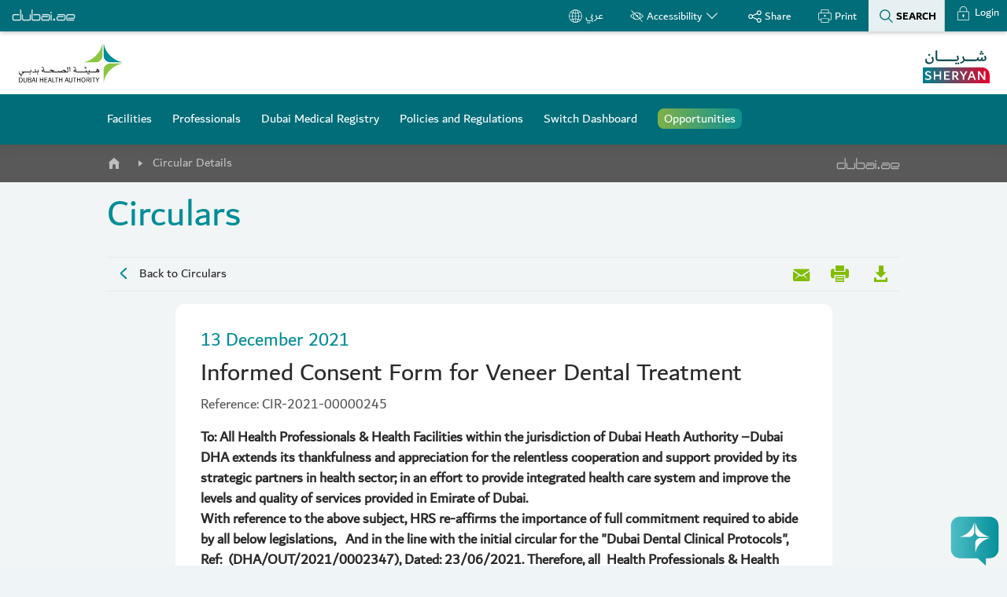

--- FILE ---
content_type: text/html; charset=UTF-8
request_url: https://services.dha.gov.ae/sheryan/wps/portal/home/circular-details?circularRefNo=CIR-2021-00000245&isPublicCircular=false&fromHome=true
body_size: 23825
content:
<!DOCTYPE html>
<html lang="en">
<head>
<meta charset="utf-8">
<meta name="viewport" content="width=device-width, initial-scale=1.0">
<meta name="viewport"
	content="width=device-width, initial-scale=1, shrink-to-fit=no">


<!-- rel=dynamic-content indicates an element that is replaced with the contents produced by the specified href. 
	 dyn-cs:* URIs are resolved using the WP DynamicContentSpotMappings resource environment provider. These values can
	 also be set using theme metadata if a theme is specified in the URI (e.g. @tl:oid:theme_unique_name). -->

<link rel="stylesheet" href="/sheryan/wps/contenthandler/!ut/p/digest!PzLgByXmQ9QxDpq7whyrrA/sp/mashup:ra:collection?soffset=0&amp;eoffset=6&amp;themeID=ZJ_KQK0IAC0OGDHA0QSA1G02R3084&amp;locale=en&amp;mime-type=text%2Fcss&amp;lm=1681487586000&amp;entry=dha_css__0.0%3Ahead_css" type="text/css"/><link rel="stylesheet" href="/sheryan/wps/contenthandler/!ut/p/digest!PzLgByXmQ9QxDpq7whyrrA/sp/mashup:ra:collection?soffset=6&amp;eoffset=11&amp;themeID=ZJ_KQK0IAC0OGDHA0QSA1G02R3084&amp;locale=en&amp;mime-type=text%2Fcss&amp;lm=1681487586000&amp;entry=dha_css__0.0%3Ahead_css" type="text/css"/><link rel="alternate" id="head_css_deferred" href="/sheryan/wps/contenthandler/!ut/p/digest!PzLgByXmQ9QxDpq7whyrrA/sp/mashup:ra:collection?soffset=0&amp;eoffset=20&amp;themeID=ZJ_KQK0IAC0OGDHA0QSA1G02R3084&amp;locale=en&amp;mime-type=text%2Fcss&amp;lm=1709192599000&amp;entry=wp_toolbar_common__0.0%3Ahead_css&amp;entry=wp_one_ui_303__0.0%3Ahead_css&amp;entry=wp_dialog_css__0.0%3Ahead_css&amp;entry=wp_toolbar_logo__0.0%3Ahead_css&amp;entry=wp_toolbar_common_actionbar__0.0%3Ahead_css&amp;entry=wp_simple_contextmenu_css__0.0%3Ahead_css&amp;entry=wp_toolbar_actionbar__0.0%3Ahead_css&amp;entry=wp_contextmenu_css__0.0%3Ahead_css&amp;entry=wp_federated_documents_picker__0.0%3Ahead_css&amp;entry=wp_toolbar_sitepreview__0.0%3Ahead_css&amp;entry=wp_toolbar_moremenu__0.0%3Ahead_css&amp;entry=wp_dnd_css__0.0%3Ahead_css&amp;entry=wp_status_bar__0.0%3Ahead_css&amp;entry=wcm_inplaceEdit__0.0%3Ahead_css&amp;entry=wp_toolbar_projectmenu__0.0%3Ahead_css&amp;entry=wp_content_targeting_cam__0.0%3Ahead_css&amp;deferred=true"/><script type="text/javascript">var djConfig={"baseUrl":"/wps/portal_dojo/v1.9/dojo/","locale":"en","isDebug":false,"debugAtAllCosts":false,"parseOnLoad":false,"afterOnLoad":false,"has":{"dojo-bidi":true},"modulePaths":{"com":"/wps/themeModules/js/com","ibm":"/wps/themeModules/js/ibm","pagebuilder":"/wps/themeModules/modules/pagebuilder/js","portalclient":"/wps/themeModules/modules/portalclient/js","asa":"/wps/themeModules/modules/asa/js","contentmapping":"/wps/themeModules/modules/contentmapping/js","federation":"/wps/themeModules/modules/federation/js"}};djConfig.locale=djConfig.locale.replace(/_/g, "-").replace(/iw/, "he").toLowerCase();(function(){if (typeof(wpModules) == 'undefined') wpModules = {}; if (typeof(wpModules.state) == 'undefined') wpModules.state = {}; if (typeof(wpModules.state.page) == 'undefined') wpModules.state.page = {};wpModules.state.page._initial=[{"nsuri":"http://www.ibm.com/xmlns/prod/websphere/portal/publicparams","name":"selection","value":["Z6_2IHGH2C0O8LJE0Q47VOT6J1006"]},{"nsuri":"http://www.ibm.com/xmlns/prod/websphere/portal/publicparams","name":"labelMappings","value":["Z6_000000000000000000000000A0","Z6_2IHGH2C0O8LJE0Q47VOT6J1006"]},{"nsuri":"http://www.ibm.com/xmlns/prod/websphere/portal/publicparams","name":"expansions","value":["Z6_000000000000000000000000A0","Z6_2IHGH2C0OO62A0QOBU22KA0000"]}];wpModules.state.page.selectionPath=['Z6_000000000000000000000000A0','Z6_2IHGH2C0OO62A0QOBU22KA0000','Z6_2IHGH2C0O8LJE0Q47VOT6J1006'];wpModules.state.page.supportsEditMode=true;wpModules.state.page.supportsToolbar=true;wpModules.state.page.path='/wps/portal';wpModules.state.page.protectedPath='/wps/myportal';wpModules.state.page.publicPath='/wps/portal';})();</script><script type="text/javascript" src="/sheryan/wps/contenthandler/!ut/p/digest!L_negPqVWa2FDiru8UDKPw/mashup/ra:collection?themeID=ZJ_KQK0IAC0OGDHA0QSA1G02R3084&amp;locale=en&amp;mime-type=text%2Fjavascript&amp;lm=1681487514000&amp;entry=dha_js__0.0%3Ahead_js"></script><link rel="alternate" id="head_js_deferred" href="/sheryan/wps/contenthandler/!ut/p/digest!L_negPqVWa2FDiru8UDKPw/mashup/ra:collection?themeID=ZJ_KQK0IAC0OGDHA0QSA1G02R3084&amp;locale=en&amp;mime-type=text%2Fjavascript&amp;lm=1709192603000&amp;entry=dojo_19__0.0%3Ahead_js&amp;entry=wp_client_main__0.0%3Ahead_js&amp;entry=wp_client_ext__0.0%3Ahead_js&amp;entry=wp_client_logging__0.0%3Ahead_js&amp;entry=dojo_app_19__0.0%3Ahead_js&amp;entry=wp_client_tracing__0.0%3Ahead_js&amp;entry=wp_modules__0.0%3Ahead_js&amp;entry=wp_photon_dom__0.0%3Ahead_js&amp;entry=wp_toolbar_common__0.0%3Ahead_js&amp;entry=dojo_fx_19__0.0%3Ahead_js&amp;entry=dojo_dom_19__0.0%3Ahead_js&amp;entry=dojo_dnd_basic_19__0.0%3Ahead_js&amp;entry=dojo_data_19__0.0%3Ahead_js&amp;entry=dojo_selector_lite_19__0.0%3Ahead_js&amp;entry=dijit_19__0.0%3Ahead_js&amp;entry=dojo_dnd_ext_19__0.0%3Ahead_js&amp;entry=dijit_layout_basic_19__0.0%3Ahead_js&amp;entry=dojox_layout_basic_19__0.0%3Ahead_js&amp;entry=dijit_menu_19__0.0%3Ahead_js&amp;entry=dojo_fmt_19__0.0%3Ahead_js&amp;entry=dijit_tree_19__0.0%3Ahead_js&amp;entry=wp_dialog_util__0.0%3Ahead_js&amp;entry=wp_dialog_draggable__0.0%3Ahead_js&amp;entry=wp_dialog_main__0.0%3Ahead_js&amp;entry=wp_dnd_namespace__0.0%3Ahead_js&amp;entry=wp_dnd_source__0.0%3Ahead_js&amp;entry=wp_a11y__0.0%3Ahead_js&amp;entry=dijit_layout_ext_19__0.0%3Ahead_js&amp;entry=dijit_form_19__0.0%3Ahead_js&amp;entry=wp_state_page__0.0%3Ahead_js&amp;entry=wp_client_selector__0.0%3Ahead_js&amp;entry=wp_client_dnd__0.0%3Ahead_js&amp;entry=wp_theme_utils__0.0%3Ahead_js&amp;entry=wp_toolbar_viewframe_validator__0.0%3Ahead_js&amp;entry=wp_contextmenu_js__0.0%3Ahead_js&amp;entry=wp_dnd_target__0.0%3Ahead_js&amp;entry=wp_dnd_util__0.0%3Ahead_js&amp;entry=wcm_inplaceEdit__0.0%3Ahead_js&amp;deferred=true"/><link rel="alternate" id="head_markup_deferred" href="/sheryan/wps/contenthandler/!ut/p/digest!Kydkl_zK70G6Ifd_Fz6ueQ/mashup/ra:collection?themeID=ZJ_KQK0IAC0OGDHA0QSA1G02R3084&amp;locale=en&amp;mime-type=text%2Fplain&amp;entry=wp_one_ui_303__0.0%3Ahead_markup&amp;entry=wp_theme_utils__0.0%3Ahead_markup&amp;entry=wp_hiddencontent__0.0%3Ahead_markup&amp;deferred=true"/><base href="https://services.dha.gov.ae/sheryan/wps/portal/home/circular-details/!ut/p/z0/04_Sj9CPykssy0xPLMnMz0vMAfIjo8zijTw93D2MnA38LXy8XA0CTczD_EPMvAwNDMz0C7IdFQGeOWqP/">
<title>Circular Details</title>


	<link id="com.ibm.lotus.NavStateUrl" rel="alternate" href="/sheryan/wps/portal/home/circular-details/!ut/p/z0/04_Sj9CPykssy0xPLMnMz0vMAfIjo8zijTw93D2MnA38LXy8XA0CTczD_EPMvAwNDMz0C7IdFQGeOWqP/" />
	<link rel="bookmark" title='Circular Details' href='/sheryan/wps/portal/home/circular-details/!ut/p/z0/04_Sj9CPykssy0xPLMnMz0vMAfIjo8zijTw93D2MnA38LXy8XA0CTczD_EPMvAwNDMz0C7IdFQGeOWqP/' hreflang="en"/>

<link href="/sheryan/wps/contenthandler/!ut/p/digest!L_negPqVWa2FDiru8UDKPw/war/SheryanThemeStatic/themes/Portal8.5/images/favicon.ico" rel="shortcut icon" type="image/x-icon" />

<script src="//f1-eu.readspeaker.com/script/3/webReader/webReader.js?pids=wr&notools=1" type="text/javascript"></script><meta name="description" content="DHA-Dubai Health Authority">
<meta name="keywords" content="DHA-Dubai Health Authority" />

<!-- rendering is delegated to the specified href for each locale -->
<!--START LOCALE LINKS-->

<link rel="alternate" href="nls/theme_ar.html" hreflang="ar">
<link rel="alternate" href="nls/theme_en.html" hreflang="en">

<!--END LOCALE LINKS-->

</head>
<body id="content">
		<div id="divread" class="wrapper">
			<header role="banner">
				
        	 <!--   Breadcrumb is being displayed here -->
<script>


var languageVarTh = "en";

</script>
<script>



function getUrlParameterTheme(sParam) {
    var sPageURL = decodeURIComponent(window.location.search.substring(1)),
        sURLVariables = sPageURL.split('&'),
        sParameterName,
        i;

    for (i = 0; i < sURLVariables.length; i++) {
        sParameterName = sURLVariables[i].split('=');

        if (sParameterName[0] === sParam) {
            return sParameterName[1] === undefined ? true : sParameterName[1];
        }
    }
}

var localeString = getUrlParameterTheme('locale');
var scodeTh = getUrlParameterTheme('scode');
var catalogue_type_th = getUrlParameterTheme('CATALOGUE_TYPE');
var facilityParam = getUrlParameterTheme('facility');
var professionalParam = getUrlParameterTheme('professional');
var appendURL_th = "";


var newURLTh = "";

if (scodeTh != null){
	appendURL_th =  "?scode="+scodeTh+"&CATALOGUE_TYPE="+catalogue_type_th;
}
if(professionalParam != null){
	appendURL_th =  "?professional="+professionalParam;
}
if(facilityParam != null){
	appendURL_th =  "?facility="+facilityParam;
}


console.log("localeString"+localeString);
if(localeString == 'ar' ){
	newURLTh   = 	$("#lang-change-ar").attr("href")+appendURL_th;
	$("#lang-change-ar").attr("href", newURLTh);
	$('#lang-change-ar').find('span').trigger('click');
}if(localeString == 'en' ){
		newURLTh   = 	$("#lang-change-en").attr("href")+appendURL_th;
		$("#lang-change-en").attr("href", newURLTh);
		$('#lang-change-en').find('span').trigger('click');
}
</script>

<!-- Global site tag (gtag.js) - Google Analytics -->
			<script async
				src="https://urldefense.proofpoint.com/v2/url?u=https-3A__www.googletagmanager.com_gtag_js-3Fid-3DUA-2D156825290-2D1&d=DwIGaQ&c=jf_iaSHvJObTbx-siA1ZOg&r=Tepv2kXLx4HP7qE-m3rMdIRLrRcJ8158xXLxPuCreGs&m=8z_QNdrquoodhfE_NHf8FrioHfq_eo0gKvn93VwuUaU&s=eLqX7zUCBXW_EQkNFtgTTCngf0kAJu17mcK5Dupzadg&e= "></script>
			<script>
					  window.dataLayer = window.dataLayer || [];
					  function gtag(){dataLayer.push(arguments);}
					  gtag('js', new Date());
					
					  gtag('config', 'UA-156825290-1');
					</script>
		
<head>
<meta charset="UTF-8">
<meta http-equiv="X-UA-Compatible" content="IE=edge">
<meta name="viewport" content="width=device-width, initial-scale=1.0">
<meta http-equiv="Pragma" content="no-cache">
<meta http-equiv="Expires" content="-1">
<meta http-equiv="x-ua-compatible" content="ie=edge">
<!--<link rel="stylesheet" href="css/master-en.css">-->
<link id="ctl00_pagestyle" rel="stylesheet" type="text/css"
	href="css/dha_theme.css" />

<!--new styles for compitability with old frameworks --><!--<link href="css/bootstrap-missing.css" rel="stylesheet">
<link href="css/bootstrap-overrides.css" rel="stylesheet">
<link href="css/sidebar.css" rel="stylesheet" />-->


</head>

<header class="CustomStyles no-print">
	<div class="container-fluid topbar">
		<div class="row">
			<div class="col">
				<!-- <div class="mob-menu-btn">
					<a href="javascript:void(0)" class="menu-btn show"><span></span>
						Menu
					</a> <a href="javascript:void(0)" class="menu-btn-close"><span></span>
						close
					</a>
				</div> -->
				<h1 class="logo-title">
					<a href="https://www.digitaldubai.ae/" class="tobar_logo"
						title="Dubai.ae" target="_blank"> <img class="svgreplace"
						src="images/dubai-ae.png" alt="dubai-ae" />
					</a>
				</h1>
			</div>
			<div class="tool-wrap align-self-end">
				<div>
					<ul class="tool_bar accessibility-bar">
						
					<ul class="tool_bar accessibility-bar">
						<li><a id="bar" title="language"
							href="/sheryan/wps/portal/home/circular-details/!ut/p/z0/04_Sj9CPykssy0xPLMnMz0vMAfIjo8zijTw93D2MnA38LXy8XA0CTczD_EPMvAwNDMz0gxOL9AuyHRUB1pGV0Q!!/"
							class="light"><img class="svgreplace"
								src="img/icn/icn-globe.svg" alt="language" />عربي</a></li>
						<li><a href="javascript:void(0)" class="arrow accessibility"
							title="Accessibility"> <img class="svgreplace"
								src="img/icn/icn-accessibility.svg" alt="Access" /><span>Accessibility</span>
						</a>
							<div class="Accessibility">
								<div class="container-fluid cont_padding">
									<div class="row justify-content-center">
										<div class="col-md-12 col-lg-4 pl-4 pr-4 mb-4">
											<h1>Text Resize</h1>
											<p>Use the buttons below to increase or decrease the text
												size</p>
											<ul class="mb-4">
												<li><a class="circle font_decrease_two"
													href="javascript:void(0)">A--</a></li>
												<li><a class="circle font_decrease_one"
													href="javascript:void(0)">A-</a></li>
												<li><a class="circle font_default default"
													href="javascript:void(0)">A</a></li>
												<li><a class="circle font_increase_one"
													href="javascript:void(0)">A+</a></li>
												<li><a class="circle font_increase_two"
													href="javascript:void(0)">A++</a></li>
											</ul>
										</div>
										<div class="col-md-12 col-lg-4 pl-4 pr-4 mb-4">
											<h1>Contrast switch</h1>
											<p>Use the toggle below to switch the contrast.</p>
											<ul class="Theme_List">
												<li><a class="dha_theme" href="javascript:void(0)"
													onclick="swapStyleSheetMain('dha/footer/dha_theme.css');">DHA
														colors</a></li>
												<li><a class="colorBlind" href="javascript:void(0)"
													onclick="swapStyleSheetMain('dha/footer/colorBlind_theme.css');">Color
														Blind</a></li>
												<li><a class="greenWeak" href="javascript:void(0)"
													onclick="swapStyleSheetMain('dha/footer/greenWeak_theme.css');">Green
														Weakness</a></li>
											</ul>
										</div>
										<div class="col-md-12 col-lg-4 pl-4 pr-4 mb-4">
											<h1>SCREEN READER</h1>
											<p>Listen to the content of the page by clicking play on
												ReadSpeaker..</p>
											<div class="rs_skip rsbtn rs_preserve rsplaying"
												id="readspeaker_button1">
												<a rel="nofollow" class="rsbtn_play circle readspeaker"
													accesskey="L" title="Listen ReadSpeaker webReader" href="">
													<img class="svgreplace" src="img/icn/icn-speaker.svg"
													alt="Access" /> <span class="rsbtn_left rsimg rspart">
														<span class="rsbtn_right rsimg rsplay rspart"></span>
												</span>
												</a>
											</div>
											<p>
												To discover more about accessibility view our Accessibility
												Options <a
													href="https://www.dha.gov.ae/en/site-accessibility"
													target="_blank" rel="noopener noreferrer"
													class="text-under white">here to see</a>
											</p>
										</div>
									</div>
								</div>
							</div>
						</li>
						<li class="social_wrap"><a href="javascript:void(0)"
							title="Share" class="Social_Share"> <img class="svgreplace"
								src="img/icn/icn-share.svg" alt="Social" /><span>Share</span>
						</a>
							<ul class="social_icons">
								<li><a class="link_facebook"
									href="https://www.facebook.com/DubaiHealthAuthority"
									target="_blank" data-toggle="tooltip" data-placement="top"
									title="Facebook"> <img class="svgreplace"
										src="img/icn/icn-Social-Facebook-color.svg" alt="Facebook" /></a>
								</li>

								<li><a class="link_twitter"
									href="https://twitter.com/DHA_Dubai" target="_blank"
									data-toggle="tooltip" data-placement="top" title="Twitter">
										<img class="svgreplace"
										src="img/icn/icn-Social-Twitter-color.svg" alt="Twitter" />
								</a></li>
								<li><a class="link_linkedin"
									href="https://www.linkedin.com/company/dubaihealthauthority"
									target="_blank" data-toggle="tooltip" data-placement="top"
									title="Linkedin"> <img class="svgreplace"
										src="img/icn/icn-Social-Linkedin-color.svg" alt="Linkedin" /></a>
								</li>
							</ul>
						</li>
						<li><a href="javascript:void(0)" title="Print"
							onclick="window.print()"> <img class="svgreplace"
								src="img/icn/icn-printer.svg" alt="print" /><span>Print</span>
						     </a>
					    </li>
					  
					    <ul class="tool_bar settings-bar">
						<li><a href="javascript:void(0)" class="main_icon search-btn"
							title="Search"> <img class="svgreplace"
								src="img/icn/icn-search-black.svg" alt="serach" /><span>Search</span>
						</a>
							<div class="HeaderSearch">
								<div class="container parent-position">
									<div class="searchInput">
										<input type="text" value=""
											placeholder="How can we help?"
											id="searchinputtxt"> <a href="javascript:void(0);"
											onclick="clearSearch()" class="icon-Delete searchClear"></a>
									</div>
									<div class="globSearchResult customScroll mCS-autoHide "
										style="display: none">
										<div class="searchResultGrp" id="srgpprofesservices"
											style="display: none"></div>
										<div class="searchResultGrp" id="srgpfacilityervices"
											style="display: none"></div>
										<div class="searchResultGrp" id="professervicesDirectory"
											style="display: none"></div>
										<div class="searchResultGrp" id="facilityDirectory"
											style="display: none"></div>

										<div class="searchResultGrp" id="srgpfaq"
											style="display: none"></div>

										<div class="searchResultGrp" id="srgpCirculars"
											style="display: none"></div>
									</div>
									<div class="searchBottom">
										<a class="label-2 searchAllCategories outline-white-sm"
											onclick="show_more_menu(event, all)" style="display: none">Search all categories</a>
										<a class="label-2 searchClose" style="color: white">Close search</a>

									</div>
								</div>
							</div></li>
						<!-- <li>
                                <a href="#" class="main_icon" title="Login">
                                    <img class="svgreplace" src="img/icn/icn-lock.svg" alt="login" />
                                    <span>Login</span>
                                </a>
                            </li> -->

						
								<a href='/sheryan/wps/myportal/!ut/p/z0/04_Sj9CPykssy0xPLMnMz0vMAfIjo8ziDXAARwP9gmxHRQCBXI7R/'
									class="btn outline-white-sm pull-right loginBtn"><img
									class="svgreplace"
									src="img/icn/icn-lock.svg"
									alt="login">
								Login</a>
							


					</ul>
                    </ul>
					
  
				</div>
			</div>
		</div>
	</div>
	
	
<div class="nomorecookiesContainer" style="display: none;">
      <div class="cookiesTxtBox">
      <span class="cookiesTxt">
           We use cookies to ensure that we give the best experience on our website. If you continue, we will assume that you are happy to receive all cookies on the DHA website.
      </span>
	  <div class="cookiesBtn">
		<a id="cookie-text-close" href="javascript:void(0)">Continue</a>
		<!-- For Prod -->
		<a class="link" href="https://www.dha.gov.ae/en/privacy-policy" rel="noopener noreferrer">More About Cookies</a>
		<!--For stage--><!-- <a class="link" href="https://dhaportalstg.dha.gov.ae:8090/en/privacy-policy" rel="noopener noreferrer">More About Cookies</a>-->
		
	  </div>
    </div>
  </div>

<div class="maincontentwrap">
		<div class="branding-section">
			<a href="https://www.dha.gov.ae/"
				title="Government Of Dubai" class="brand-left pull-left"
				target="_blank"><img src="img/assets/DHA-Green-Logo.svg" alt="Gov-Dubai" />
			</a> <a href="/sheryan/wps/portal/home" class="brand-right pull-right"><img src="img/assets/logo_nw.svg" alt="DHA-Logo" style="width: 85px;height: 60px;" /> </a>


		</div>
	</div>



</header>


<!-- <script>
var pageURL = $(location). attr("href");
pageURL = encodeURI(pageURL);
var languageVar = 'en';
if(languageVar=='ar'){
$('body').addClass("arabic");
$(".rsbtn_play").attr("href", "https://app-eu.readspeaker.com/cgi-bin/rsent?customerid=8374&amp;lang=ar_ar&amp;readid=divread&amp;url="+pageURL);
}else{
$('body').removeClass("arabic");
$(".rsbtn_play").attr("href", "https://app-eu.readspeaker.com/cgi-bin/rsent?customerid=8374&amp;lang=en_uk&amp;readid=divread&amp;url="+pageURL);
}
</script> -->
<script>

var languageVar = 'en';
if(languageVar=='ar'){
$('body').addClass("arabic");
}else{
$('body').removeClass("arabic");
}

</script>


<script>

var languageVar = 'en'
	if (languageVar == 'ar') {
		$('body').addClass("arabic");
	} else {
		$('body').removeClass("arabic");
	}
	// code for replace eng url with arabic url for switch dashboard link

	$(".top-nav li a").each(function() {
		var _linkName = this.text;

		if (_linkName.includes('الخدمات الالكترونية')) {
			var linkValue = this.href;
			console.log(this.href)
			var replink = linkValue.replace("/en", "");
			this.href = replink;
		}
	})
</script>



<div id="externalLinkPopup" style="display: none">
	<div class="modal fade show" id="reflinks" role="dialog"
		style="display: block">
		<div>
			<div class="modal-content externalPop">
				<div class="modal-body p-5">
					<h4 class="title-md text-center">This link may allow you to
						access a non - DHA website. Dubai Health Authority has no control
						over the linked website and is not liable for your use of it.</h4>
					<div class="text-center pt-4">
						<button class="continueBtn" id="continueexternal">Continue</button>
						<button class="cancelBtn" id="cancelexternal">Cancel</button>
					</div>
				</div>
			</div>
		</div>
	</div>

</div>
<div id="bluehead">
										
				
							
							
					<!--   Breadcrumb is being displayed here --><!---->

<style>
#navlinks li a[href="/sheryan/wps/myportal/home/opportunities"],
#navlinks li a[href="/sheryan/wps/portal/home/opportunities"] {
    background: linear-gradient(96deg, #8EB540 -11.02%, #0B8F92 100.76%, #008C99 132.56%) !important;
    padding: 0px 8px;
    border-radius: 8px;
}
</style>
<script>


var languageVarTh = "en";
/* var currentColor;


function setLocalStorageThemeColor(currentColor){
    sessionStorage.setItem("currentColor", currentColor);
}
function colorDropDownChange(currentColor){

    if(currentColor=="colorDha"){
        	 $('body').removeClass('colorBlind');
             $('body').removeClass('colorGreenWeakness');
     }

	if(currentColor=="colorBlind"){
             $('body').removeClass('colorGreenWeakness');
             $('body').addClass('colorBlind');
     }

     if(currentColor=="colorGreenWeakness"){
             $('body').removeClass('colorBlind');
		 $('body').addClass('colorGreenWeakness');
     }
  
     sessionStorage.setItem("currentColor", currentColor);
}

if(!sessionStorage.getItem('currentColor')) {
	   currentColor = "colorDha";
	   setLocalStorageThemeColor(currentColor)
	   }else{
	 currentColor = sessionStorage.getItem('currentColor');
	}
	colorDropDownChange(currentColor); */
</script>




<div style="display:none">
				
				<a id="lang-change-ar" href="/sheryan/wps/portal/home/circular-details/!ut/p/z0/04_Sj9CPykssy0xPLMnMz0vMAfIjo8zijTw93D2MnA38LXy8XA0CTczD_EPMvAwNDMz0gxOL9AuyHRUB1pGV0Q!!/" class="light"><span>عربى</span></a>
			
		</div>


<script>

//console.log("Test Veeresh");

function getUrlParameterTheme(sParam) {
    var sPageURL = decodeURIComponent(window.location.search.substring(1)),
        sURLVariables = sPageURL.split('&'),
        sParameterName,
        i;

    for (i = 0; i < sURLVariables.length; i++) {
        sParameterName = sURLVariables[i].split('=');

        if (sParameterName[0] === sParam) {
            return sParameterName[1] === undefined ? true : sParameterName[1];
        }
    }
}

var localeString = getUrlParameterTheme('locale');
var scodeTh = getUrlParameterTheme('scode');
var catalogue_type_th = getUrlParameterTheme('CATALOGUE_TYPE');
var facilityParam = getUrlParameterTheme('facility');
var professionalParam = getUrlParameterTheme('professional');
var appendURL_th = "";


var newURLTh = "";

if (scodeTh != null){
	appendURL_th =  "?scode="+scodeTh+"&CATALOGUE_TYPE="+catalogue_type_th;
}
if(professionalParam != null){
	appendURL_th =  "?professional="+professionalParam;
}
if(facilityParam != null){
	appendURL_th =  "?facility="+facilityParam;
}


console.log("localeString"+localeString);
if(localeString == 'ar' ){
	newURLTh   = 	$("#lang-change-ar").attr("href")+appendURL_th;
	$("#lang-change-ar").attr("href", newURLTh);
	$('#lang-change-ar').find('span').trigger('click');
}if(localeString == 'en' ){
		newURLTh   = 	$("#lang-change-en").attr("href")+appendURL_th;
		$("#lang-change-en").attr("href", newURLTh);
		$('#lang-change-en').find('span').trigger('click');
}
</script>

<!-- Global site tag (gtag.js) - Google Analytics -->
					<script async src="https://urldefense.proofpoint.com/v2/url?u=https-3A__www.googletagmanager.com_gtag_js-3Fid-3DUA-2D156825290-2D1&d=DwIGaQ&c=jf_iaSHvJObTbx-siA1ZOg&r=Tepv2kXLx4HP7qE-m3rMdIRLrRcJ8158xXLxPuCreGs&m=8z_QNdrquoodhfE_NHf8FrioHfq_eo0gKvn93VwuUaU&s=eLqX7zUCBXW_EQkNFtgTTCngf0kAJu17mcK5Dupzadg&e= "></script>
					<script>
					  window.dataLayer = window.dataLayer || [];
					  function gtag(){dataLayer.push(arguments);}
					  gtag('js', new Date());
					
					  gtag('config', 'UA-156825290-1');
					</script>
			 			

                    <div class="top-section bg-blue">
						<div class="container">
						<!--<div class="logo-sheryan pull-left"><a href="/wps/portal/home"><img src="/wps/contenthandler/!ut/p/digest!L_negPqVWa2FDiru8UDKPw/war/SheryanThemeStatic/themes/Portal8.5/images/dha/sheryan-white-logo.svg" class="svg-img svg-red"></a></div>-->
					



	<div class="wpthemeNavContainer1">
		<nav class="wpthemePrimaryNav" aria-label="Portal Application">

				 
					    <span class="mobileNav icon-Mobilemenu"></span>
						<ul class="top-nav pull-left"  id="navlinks" >
						
					
					<li> 
											
							<a  href='/sheryan/wps/portal/home/services-facility'>
							Facilities
							</a>
							
						</li>

				
					
					<li> 
											
							<a  href='/sheryan/wps/portal/home/services-professional'>
							Professionals
							</a>
							
						</li>

				
					
					<li> 
											
							<a  href='https://services.dha.gov.ae/sheryan/wps/portal/home/medical-directory'>
							Dubai Medical Registry
							</a>
							
						</li>

				
					
					<li> 
											
							<a target="_blank" rel="noopener noreferrer" href='https://www.dha.gov.ae/en/licensing-regulations-covid-19'>
							Policies and Regulations
							</a>
							
						</li>

				
					
					<li> 
											
							<a target="_blank" rel="noopener noreferrer" href='https://www.dha.gov.ae/en/Dashboard/landing'>
							Switch Dashboard
							</a>
							
						</li>

				
					
					<li> 
											
							<a  href='/sheryan/wps/portal/home/opportunities'>
							Opportunities
							</a>
							
						</li>

				 
				</ul>
			

		</nav>
	</div>

<!--
			<a href='/wps/myportal/!ut/p/z0/04_Sj9CPykssy0xPLMnMz0vMAfIjo8ziDXAARwP9gmxHRQCBXI7R/' class="btn outline-white-sm pull-right loginBtn"   >Login</a>
		-->
							
								
	<!--	<ul class="top-rightNav pull-right">
			<li class="accessibility">
				<a class="icon-Accessibility" title="Accessibility"></a>
			</li> 
			<li class="search">
				<a class="icon-Search" title="Search"></a>
			</li>
			
			 
		</ul>
-->
							
			<!--	<div id="accessibilityForm"  class="accessibility-dropdown accHide">
				<div class="container parent-position">
					<ul>
						<li class="textResize">
							<h3>Text resize</h3>
							<p class="top-space-sm bot-space-md">Use the buttons below to increase or decrease the text size.</p>
							<button id="button-plus" class="right-space-md">A+</button>
							<button id="button-minus" class="btn-disabled">A-</button>
						</li>
						<li>
							<h3>Contrast Switch</h3>
							<p class="top-space-sm bot-space-sm">Use the toggle below to switch the contrast.</p>
							<p>
								<input id="accessibility-1" value="colorDha" class="accessibility-radio" name="accessibility-group" checked type="radio">
								<label for="accessibility-1"  class="accessibility-radio-label">DHA Color</label>
							</p>
							<p>
								<input id="accessibility-2" value="colorBlind" class="accessibility-radio" name="accessibility-group" type="radio">
								<label for="accessibility-2" class="accessibility-radio-label">Color Blind</label>
							</p>
							<p>
								<input id="accessibility-3" value="colorGreenWeakness" class="accessibility-radio" name="accessibility-group" type="radio">
								<label for="accessibility-3" class="accessibility-radio-label">Green Weakness</label>
							</p>
						</li>
						<li>
						<h3>Read Speaker</h3>
			<p class="top-space-sm bot-space-md">Listen to the content of the page by clicking play on Read Speaker.</p>
		<p class="label-2 top-space-md  bot-space-md">To discover more about accessibility view our&nbsp;<a href="https://www.dha.gov.ae/en/pages/accessibility.aspx" target="_blank" rel="noopener noreferrer" class="text-under white">Accessibility Options</a></p>
		<div id="readspeaker_button1" class="rs_skip rsbtn rs_preserve">
    <a rel="nofollow" class="rsbtn_play" accesskey="L" title="Listen ReadSpeaker webReader" href="">
        <span class="rsbtn_left rsimg rspart"><span class="rsbtn_text"><span>Listen</span></span></span>
        <span class="rsbtn_right rsimg rsplay rspart"></span>
    </a>
</div>
						</li>
					</ul>
					<a class="label-2 accessibilityClose">Close</a>
				</div>
			</div> -->
<!--<script>
var pageURL = $(location). attr("href");
pageURL = encodeURI(pageURL);
var languageVar = 'en';
if(languageVar=='ar'){
$('body').addClass("arabic");
$(".rsbtn_play").attr("href", "https://app-eu.readspeaker.com/cgi-bin/rsent?customerid=8374&amp;lang=ar_ar&amp;readid=divread&amp;url="+pageURL);
}else{
$('body').removeClass("arabic");
$(".rsbtn_play").attr("href", "https://app-eu.readspeaker.com/cgi-bin/rsent?customerid=8374&amp;lang=en_uk&amp;readid=divread&amp;url="+pageURL);
}
</script>	-->					
	<!--	<div id="searchInput" class="search-dropdown searchHide">
				<div class="container parent-position">
					<div class="searchInput">
						<input type="text" value="" placeholder="How can we help?" id="searchinputtxt" >
						<a href="javascript:void(0);" onclick="clearSearch()" class="icon-Delete searchClear"></a>
					</div>
					<div class="globSearchResult customScroll mCS-autoHide " style="display:none">
					<div class="searchResultGrp" id="srgpprofesservices" style="display:none">	
					</div>
					<div class="searchResultGrp" id="srgpfacilityervices" style="display:none">
					</div>
                    <div class="searchResultGrp" id="professervicesDirectory" style="display:none">		
					</div>
					<div class="searchResultGrp" id="facilityDirectory" style="display:none">
						
					</div>
					
					<div class="searchResultGrp" id="srgpfaq" style="display:none">
						
					</div>
					
					<div class="searchResultGrp" id="srgpCirculars" style="display:none">
						
					</div>
					</div>
					<div class="searchBottom">
						<a class="label-2 searchAllCategories outline-white-sm" onclick="show_more_menu(event, all)" style="display:none">Search all categories</a>
						<a class="label-2 searchClose">Close search</a>
					</div>
				</div>
				</div> -->


        
       
<script>


var fontSize = ["","font-xl", "font-xxl"];
var currentFont;


var ctxPath="/wps";
var isRegisteredProfessional=0;
var userFullName='';
var userEmail='';




$("#button-plus").click(function(){
 currentFont=currentFont+1;
    $('body').removeClass(fontSize[currentFont-1]);
    $('body').addClass(fontSize[currentFont]);
     enableDisableFontButtons();
     setLocalStorage(currentFont);
});
$("#button-minus").click(function(){
 currentFont=currentFont-1;
 $('body').removeClass(fontSize[currentFont+1]);
    $('body').addClass(fontSize[currentFont]);
    enableDisableFontButtons();
    setLocalStorage(currentFont);
});

function setLocalStorage(currentFont){
    sessionStorage.setItem("currentFont", currentFont );
}

function enableDisableFontButtons(){
if(currentFont==0){
 $("#button-minus").attr("disabled", true);
 $("#button-plus").attr("disabled", false);
 $('#button-minus').addClass("btn-disabled");
}
if(currentFont==1){
 $("#button-plus").attr("disabled", false);
 $("#button-minus").attr("disabled", false);
 $('#button-plus').removeClass("btn-disabled");
 $('#button-minus').removeClass("btn-disabled");
}
if(currentFont==2){
 $("#button-plus").attr("disabled", true);
 $('#button-plus').addClass("btn-disabled");
 $("#button-minus").attr("disabled", false);
 $('#button-minus').removeClass("btn-disabled");
}
}


$('#accessibilityForm input').on('change', function() {
  currentColor= $('input[name=accessibility-group]:checked', '#accessibilityForm').val();
  colorDropDownChange(currentColor);
});


    if(!sessionStorage.getItem('currentFont')) {
   currentFont = 0;
   setLocalStorage(currentFont);
}else{
 currentFont = parseInt(sessionStorage.getItem('currentFont'));
}
    
    enableDisableFontButtons();
    $('body').addClass(fontSize[parseInt(sessionStorage.getItem('currentFont'))]);
    var filterString = "[value="+currentColor+"]";
    $('input:radio[name="accessibility-group"]').filter(filterString).attr('checked', true);
       
  

var hostname=document.location.hostname;
var port=document.location.port;
var username="";
var protocolURL=window.location.href;
var httpProtocol=protocolURL.split("/")[0];

var restURL="";
var listOfFacilityUrl = "";
var getFacilityUrl = "";
var updateFacilityUrl = "";
var retrieveUserDetailsRestURL = "";
var retrieveProfileImageRestURL = "";
if(protocolURL.indexOf('/sheryan') !=-1 && ctxPath.indexOf('sheryan') == -1){ 
	ctxPath='/sheryan'+ctxPath;
		restURL = httpProtocol+"//"+hostname+":"+port+"/sheryan/RestService/rest/retrieve/receivenotification?key=SHARED_KEY&username="+username;
		listOfFacilityUrl = httpProtocol+"//"+hostname+":"+port+"/sheryan/RestService/rest/retrieve/getfacilitylist?key=SHARED_KEY&username="+username +"&locale="+languageVarTh;
		getFacilityUrl = httpProtocol+"//"+hostname+":"+port+"/sheryan/RestService/rest/retrieve/getselectedfacilityid?key=SHARED_KEY&username="+username;
	    updateFacilityUrl = httpProtocol+"//"+hostname+":"+port+"/sheryan/RestService/rest/retrieve/updateselectedfacilityid?key=SHARED_KEY";
	    retrieveUserDetailsRestURL=httpProtocol+"//"+hostname+":"+port+"/sheryan/RestService/rest/retrieve/userdetails?key=SHARED_KEY&username="+username;
	    retrieveProfileImageRestURL=httpProtocol+"//"+hostname+":"+port+"/sheryan/RestService/rest/retrieve/profileImage?key=SHARED_KEY&dhaUniqueId=";
	}else{
		restURL =	httpProtocol+"//"+hostname+":"+port+"/RestService/rest/retrieve/receivenotification?key=SHARED_KEY&username="+username;
		listOfFacilityUrl = httpProtocol+"//"+hostname+":"+port+"/RestService/rest/retrieve/getfacilitylist?key=SHARED_KEY&username="+username +"&locale="+languageVarTh;
		getFacilityUrl = httpProtocol+"//"+hostname+":"+port+"/RestService/rest/retrieve/getselectedfacilityid?key=SHARED_KEY&username="+username;
	    updateFacilityUrl = httpProtocol+"//"+hostname+":"+port+"/RestService/rest/retrieve/updateselectedfacilityid?key=SHARED_KEY";
	    retrieveUserDetailsRestURL=httpProtocol+"//"+hostname+":"+port+"/RestService/rest/retrieve/userdetails?key=SHARED_KEY&username="+username;
	    retrieveProfileImageRestURL=httpProtocol+"//"+hostname+":"+port+"/RestService/rest/retrieve/profileImage?key=SHARED_KEY&dhaUniqueId=";
	}

if(username){
/* Code for retrieve profile Image starts*/

 //console.log(retrieveUserDetailsRestURL);
 $.ajax({
  type: "GET",
  url: retrieveUserDetailsRestURL,
  contentType: "application/json",

 headers: {
          "X-Requested-From": "Sheryan-Portal"
        },
  success: function( data ) {
   if(data!==undefined){
    var dhaUniqueId=data.dhaUniqueId;
    isRegisteredProfessional=data.isRegisteredProfessional;
	 userFullName=data.fullName;
	 userEmail=data.emailAddress;
    console.log("dhaUniqueId = "+dhaUniqueId);
  sessionStorage.setItem("dhaUniqueId",dhaUniqueId);
  if(document.getElementById("userIdSpan"))
		 document.getElementById("userIdSpan").innerHTML = dhaUniqueId;
  if(sessionStorage.getItem("photoThumbnail")===undefined || sessionStorage.getItem("photoThumbnail") ===null  ||  sessionStorage.getItem("photoThumbnail") ===""){

  //console.log(retrieveProfileImageRestURL+dhaUniqueId);
  $.ajax({
   type: "GET",
   url: retrieveProfileImageRestURL+dhaUniqueId,
   contentType: "application/json",

  headers: {
          "X-Requested-From": "Sheryan-Portal"
        },
   success: function( data ) {
    if(data){
    $('.userProfileImg').css('background-image','url("data:image/jpeg;base64,'+data +'")');
     $('.userProfImg').css('background-image','url("data:image/jpeg;base64,'+data +'")');
    sessionStorage.setItem("photoThumbnail",data);
    }else
    	var userGivenName=$(".userName").text()!=undefined?$(".userName").text().split(" "):"";
		 var userFirstInitial=(userGivenName!=undefined && userGivenName!="" && userGivenName.length>0)?userGivenName[0].charAt(0).toUpperCase():"";
		 var userSecondInitial=(userGivenName!=undefined && userGivenName!="" && userGivenName.length>1)?userGivenName[1].charAt(0).toUpperCase():"";
		 var userInitial=userFirstInitial+userSecondInitial;
		  $('.userProfileImg').append(userInitial).addClass("initials accent-2");
		  $('.userProfImg').append(userInitial).addClass("initials accent-2");	
   },
  error: function(XMLHttpRequest, textStatus, errorThrown){
    console.log("fail in image : " + errorThrown +" status : "+textStatus);

  }
  });
  }else{
	  $('.userProfileImg').css('background-image','url("data:image/jpeg;base64,'+sessionStorage.getItem("photoThumbnail") +'")');
	  $('.userProfImg').css('background-image','url("data:image/jpeg;base64,'+sessionStorage.getItem("photoThumbnail") +'")');

	 }
   }
 }
  });

/* Code for retrieve profile Image ends*/
/* Code for receive notification starts*/


console.log(restURL);
$.ajax({
 type: "GET",
 url: restURL,
 contentType: "application/json",
 success: function( data ) {
  if(data===true){
 $('#notification').addClass('icon-Warning notifIcon');
 $('#notificationSideBar').addClass('icon-Warning notifIcon');
  }
else
 console.log("no unread notifications for the user");
},
error: function(XMLHttpRequest, textStatus, errorThrown){
  console.log("fail Loaded: " + errorThrown +" status : "+textStatus);

}
});
/* Code for receive notification ends*/
}
 
 /* Code for switch account starts*/
 var dhaUniqueId=sessionStorage.getItem("dhaUniqueId");

 console.log(dhaUniqueId+languageVarTh);
 console.log(username);

	var myContextPath="/wps"
	
$(document).on("click" , "#facilityList li" , function(){
		console.log("inside update ");
			var facilityId=$(this).attr("id");

			console.log("inside facility ID "+facilityId);
			console.log(updateFacilityUrl);
			var request = {
				"facilityId":facilityId,
				"username": username
        };
		$.ajax({
            url: updateFacilityUrl,
			type: "POST",
			data: JSON.stringify(request) ,
			dataType: "json",
			contentType: 'application/json',
            success: function(data) {
				console.log(data);
				$('.active').removeClass();
			   $('#facilityList li').each(function(){
					if(data.selectedFacilityID == $(this).attr('id')){
						$(this).find( "a" ).first().addClass( "active" );
						
					}
				});
			   
			   
			   if(protocolURL.indexOf('/sheryan') !=-1){ 
				   window.location.href = "/sheryan"+myContextPath+'/portal/home/facility-dashboard?facilityId='+data.selectedFacilityID;
					
				}else{
					window.location.href = myContextPath+'/portal/home/facility-dashboard?facilityId='+data.selectedFacilityID;
				
				}
				
            }
        });
			
});



$(document).on('click','#userLinkSide', function() {
	/*	$('.userSidebar').show(); */
	var sideMenuHeight = $(document).height() - $('.branding-section').height();
	$('.userSidebar.showSidebar').height(sideMenuHeight);
    $('.userSidebar').toggleClass('showSidebar');
    
    
	if($('.userSidebar').hasClass('showSidebar')){
	        $.ajax({
            url: listOfFacilityUrl,
			type: "GET",
			dataType: "json",
            success: function(data) {
				$("#facilityList").find("li").remove();
				if(data.isProfessional==="0"){
				      $("#professionalDashboard").remove();
				      $("#themeMyProfile").remove();
				      $("#themeMyDocuments").remove();
				     }
				if(data.isRegisteredProfessional==="0"){
					 $("#themeMyProfile").remove();
				}
				
				if( !data.facilityList || data.facilityList.length == 0 ){
					$('#themeFacilityDocuments').remove();
				}
				
				$.each(data.facilityList, function (key, val) {
				     console.log(val.unread + " for a facility " + val.facilityId);
				     var facilityImage=val.thumbnail?'background-image:url(data:image/png;base64,'+val.thumbnail+');':'';
				     var facilityName=languageVarTh==='ar'?val.facilityNameAr:val.facilityName;
					 facilityName=facilityName?facilityName:'';
			         if(val.unread!=true){
			           facilityImage?$("#facilityList").append('<li id="' + val.facilityId + '"><a href="javascript:;"><span class="facilityImg" style="'+facilityImage+'"></span><span class="facilityDet"><p class="label-2 white">' + facilityName + '</p><p class="caption-1 light">'+val.streetName+'</p></span></a></li>'):$("#facilityList").append('<li id="' + val.facilityId + '"><a href="javascript:;"><span class="facilityImg icon-Facility"></span><span class="facilityDet"><p class="label-2 white">' + facilityName + '</p><p class="caption-1 light">'+val.streetName+'</p></span></a></li>');
			          }else{
			           facilityImage?$("#facilityList").append('<li id="' + val.facilityId + '"><a href="javascript:;"><span class="facilityImg" style="'+facilityImage +'"><i class="icon-Warning"></i></span><span class="facilityDet"><p class="label-2 white">' + facilityName + '</p><p class="caption-1 light">'+val.streetName+'</p></span></a></li>'):$("#facilityList").append('<li id="' + val.facilityId + '"><a href="javascript:;"><span class="facilityImg icon-Facility" ><i class="icon-Warning"></i></span><span class="facilityDet"><p class="label-2 white">' + facilityName + '</p><p class="caption-1 light">'+val.streetName+'</p></span></a></li>');
			          }
				    });
				
			    if($("#facilityList").find('li').length<=10){
                            console.log("search removal");
			        $(".facilitySearch").remove();
			        var docHeight = $(window).height();
			    	   var removeHeight = $('.branding-section').height() + $('.userPrimaryDet').height() + $('.userSidebarNav ul').height() + 120; 
			    	   $('.facilitySidebarList .customScroll').height(docHeight - removeHeight);
			       }else{
			    	   var docHeight = $(window).height();
			    	   var removeHeight = $('.branding-section').height() + $('.userPrimaryDet').height() + $('.userSidebarNav ul').height() + 190; 
			    	   $('.facilitySidebarList .customScroll').height(docHeight - removeHeight);   
			    	   
			       }

                 console.log("before selected facility check");
     if(protocolURL.indexOf('professional-dashboard')==-1){
		$.ajax({
            url: getFacilityUrl,
			type: "GET",
			dataType: "json",
            success: function(data) {
			console.log( "selected facility Id =" +data);
			$('#facilityList li').each(function(){
				console.log(JSON.stringify(data) === $(this).attr('id'));
				if(JSON.stringify(data) === $(this).attr('id')){
					console.log("inside match ");
					$(this).find( "a" ).first().addClass( "active" );
					$(this).find('.facilityDet').find('.label-2').text();

				}
			});
            }
        });
     }
     $('.userSidebar').show(); //added for profile glitch
		 }
        });	
	        var winHeight = $(window).height();
	        $('body, .wrapper').css({'overflow':'hidden', 'position':'relative', 'height':winHeight});
	}else{
		$('body').css({'position':'relative', 'height':'auto'}); // 'overflow-x':'hidden',
		$('.wrapper').css({ 'position':'relative', 'height':'auto'});
	}
});

$(document).on('click touchstart', function (event) {
  if (!$(event.target).closest('#userSidebar').length && !$(event.target).closest('#userLinkSide').length  && $('.userSidebar').hasClass('showSidebar')) {
	$("#userSidebar").removeClass('showSidebar');
	 	$('body').css({ 'position':'relative', 'height':'auto'}); // 'overflow-x':'hidden',
		$('.wrapper').css({ 'position':'relative', 'height':'auto'});
	setTimeout(function(){ $('#userSidebar').hide() }, 1000);
  }
});

/* Code for switch account ends*/

$(".facilitySearch").on("keyup",function() {
	   $('.facilitySearch-no-result').hide();
		var value = $(this).val().toLowerCase();
		if(value.length>0){
			var count =0;
		$('#facilityList').find('li').css('display','none');
		$('.facilityDet').each(function(){
					if($(this).text().toLowerCase().indexOf(value) > -1){
						$(this).parents('li').removeAttr('style');
						count+=1;
					}else{
						
							$(this).parents('li').css('display','none')
							
					}
				});
			if(count===0){
				$('.facilitySearch-no-result').show();
			}
		}else{
			$('#facilityList').find('li:not(.facilitySearch-no-result)').removeAttr('style');
			
		}
   });
   
   
$('#logoutlink').on('click', function() {
	 sessionStorage.clear();
	});
	
//<!-- -------------------- BRUM Script ----------------------------------- -->
	
	
	
	
	
</script>	

</div></div>




	<div class="breadcrumb-section">
	<div id="breadcrumb-section" class="container">
            <div class="home pull-left"><a href="/sheryan/wps/portal/home" class="icon-Home" title="Home"></a></div>
		
             <ul class="breadcrumb pull-left">
		
                    <li class="icon-Arrowright light " lang="" dir="">			
						<!-- print out the page title -->
                                       
						<a href="/sheryan/wps/portal/home/circular-details">Circular Details</a>
                     </li>
               
              </ul>

             

		<div class="dubai-ae pull-right">
			<a href="http://www.dubai.ae" target="_blank" rel="noopener noreferrer">&nbsp;</a> 	</div>
	</div></div>

<script>
var languageVar = 'en';
if(languageVar=='ar'){
$('body').addClass("arabic");
}else{
$('body').removeClass("arabic");
}

$(window).load(function() {
	$('.breadcrumb li:last a').removeAttr('href');   

});
</script>

 </div>
				
			</header>
			<div class="inner-content page-bg">
				<div class="container">
					<div class="wpthemeMainContent" role="main" aria-label="IBM WebSphere Portal">
						

<div class="asa.page" id="asa.page" style="display:none;">
	<span class="asa.page.id">Z6_2IHGH2C0O8LJE0Q47VOT6J1006</span>

	

</div>


<div class="wpthemeInner">
	<div id="wpthemeStatusBarContainer" class="wpthemeStatusBarContainer">

		
		<noscript>
			<div class="wpthemeMessage" role="alert" wairole="alert">
				<img class="wpthemeMsgIcon wpthemeMsgIconError" src="[data-uri]" alt="Error" />
				<span class="wpthemeAltText">Error:</span>
				<div class="wpthemeMessageBody">Javascript is disabled in this browser. This page requires Javascript. Modify your browser's settings to allow Javascript to execute. See your browser's documentation for specific instructions.</div>
			</div>
		</noscript>

	</div>
</div>
<div style="display:none" id="portletState">{}</div><div id="layoutContainers"
							class="wpthemeLayoutContainers wpthemeLayoutContainersHidden">
							<div class="hiddenWidgetsDiv">
	<!-- widgets in this container are hidden in the UI by default -->
	<div class='component-container ibmDndRow wpthemeRow hiddenWidgetsContainer wpthemeCol12of12 wpthemeFull id-Z7_7FFK0HGRKOKTERP8TSJSN7PE54' name='ibmHiddenWidgets' ></div><div style="clear:both"></div>
</div>
<!-- this layout has two equally sized columns -->
<div class="wptheme2Col wpthemeEqual">
	<div class='component-container wpthemeLeft wpthemeCol6of12 wpthemeMedium wpthemePrimaryContainer wpthemeCol ibmDndColumn id-Z7_3642HBE5C14DL6BVT7M32V09P3' name='ibmMainContainer' ><div class='component-control id-Z7_2IHGH2C0O8LJE0Q47VOT6J1007' ><span id="Z7_2IHGH2C0O8LJE0Q47VOT6J1007"></span><section class="ibmPortalControl wpthemeControl wpthemeStandard a11yRegionTarget"  role="region" style="border:none!important;box-shadow: none !important;">
	<!--START LOCALE LINKS--> 
	
	<!--END LOCALE LINKS-->
	
	

	<div class="asa.portlet" id="asa.portlet.Z7_2IHGH2C0O8LJE0Q47VOT6J1007" style="display:none;">
		<span class="asa.portlet.id">Z7_2IHGH2C0O8LJE0Q47VOT6J1007</span>

		

	</div>
	
<!-- start header markup -->
<!-- 	<header class="wpthemeControlHeader" role="banner" aria-label="Skin header" style="border:none!important;">
		<div class="wpthemeInner">
			<h1 class="heading accent-2">
				<img class="dndHandle" draggable="true" ondragstart="wpModules.dnd.util.portletDragStart(event, this, this.parentNode, 30, 0);"
				ondragend="wpModules.dnd.util.portletDragEnd(event);" 
				src="[data-uri]" alt=""/>
				lm-dynamic-title node marks location for dynamic title support
				<span class="lm-dynamic-title asa.portlet.title a11yRegionLabel"><a rel="dynamic-content" href="lm:title"></a></span>
			</h1>
			</div>
	</header> -->
	
	<div class="wpthemeControlBody wpthemeOverflowAuto wpthemeClear"> <!-- lm:control dynamic spot injects markup of layout control -->
	<!-- asa.overlay marks the node that the AsaOverlayWidget will be placed in -->
		<div style="position:relative; z-index: 1;">
			<div class="analytics.overlay"></div>
		</div>
		



   





  


<script src="/sheryan/wps/PA_DHAPnalInformation/js/personalInformation.js?modifiedDate=20190109" type="text/javascript"></script>
<script src="/sheryan/wps/PA_DHAPnalInformation/js/dhavalidation.js?modifiedDate=20190109" type="text/javascript"></script>
<script src="/sheryan/wps/PA_DHAPnalInformation/js/jspdf.min.js?modifiedDate=20190109" type="text/javascript"></script>
<script src="/sheryan/wps/PA_DHAPnalInformation/js/html2canvas.min.js?modifiedDate=20190109" type="text/javascript"></script>
<body>

<div class="inner-content page-bg">
  	<div class="container">
    	<h1 class="heading accent-2">Circulars</h1>
        <!--<div class="tool-bar text-right bot-space-md"><a href="#">Edit Dashboard <img src="images/edit.svg"></a></div>-->
		<div class="dashboard-toolbar bot-space-md">
			<div class="dashboard-leftbox">
			<a href="/sheryan/wps/portal/home/search-circulars" class="icon-Chevronleft"><span>Back to Circulars</span></a>
			</div>
			<div class="dashboard-rightbox">
				<a class="primary icon-Download" id="create_pdf"></a>
				<a class="primary icon-Print" id="printButton" onclick="printCircular()"></a>
				<a  class="sendMailPop primary icon-Envelope"></a>
			</div>
		</div>
    </div>
	<form class="circular-form"> 
	<div class="container-small">
		<div class="circularDetails">
			<h4 class="accent-2"><span >13 December 2021</span></h4>
			<h3 class="top-space-sm bot-space-sm">Informed Consent Form for Veneer Dental Treatment</h3>
			<p class="medium bot-space-md">Reference: CIR-2021-00000245</p>
			
			
			

			<p class="caption-1 medium top-space-sm"></p>

		
			<h4 class="top-space-md"></h4>
			<p class="top-space-xs"><p><strong>To: All Health Professionals &amp; Health Facilities within the jurisdiction of Dubai Heath Authority &ndash;Dubai&nbsp;</strong></p>
<p><strong>DHA extends its thankfulness and appreciation for the relentless cooperation and support provided by its strategic partners in health sector; in an effort to provide integrated health care system and improve the levels and quality of services provided in Emirate of Dubai. </strong></p>
<p><strong>With reference to the above subject, HRS re-affirms the importance of full commitment required to abide by all below legislations, &nbsp;&nbsp;And in the line with the initial circular for the <strong>"Dubai Dental Clinical Protocols"</strong>, Ref:&nbsp; (DHA/OUT/2021/0002347), Dated: 23/06/2021. Therefore, all&nbsp; Health Professionals &amp; Health Facilities within the jurisdiction of DHA, should adhere to the following:</strong></p>
<table>
<tbody>
<tr>
<td>
<p>1.&nbsp;&nbsp;&nbsp; It is obligatory to use the Consent Form for Veneer Services attached to the Guidelines from 01 January 2022.</p>
<p>Accordingly, all health professionals and health facilities within the jurisdiction of DHA must familiarize with this circular and strictly adhere to the provisions contained therein in order to avoid any legal accountability.</p>
<p>&nbsp;</p>
</td>
</tr>
</tbody>
</table></p>
            
			
            
            
			 
              
			 <h4 class="top-space-xl">Supporting Documents:</h4>
             
			 <p class="top-space-md"> التعميم.pdf: </p>
            <p class="top-space-md bot-space-xl left100" id=""><a href="javascript:void(0)" onclick="docDownload(this)" id="506D6607-2A05-C9FD-84E8-7DB23E600000" downloadType="viewer" class="outline-lg btn-sm right-space-md">View Document</a> </p>
           
			 <p class="top-space-md"> Guidelines for Prosthodontics_FINAL.pdf: </p>
            <p class="top-space-md bot-space-xl left100" id=""><a href="javascript:void(0)" onclick="docDownload(this)" id="FF652FF1-3D8C-C145-8549-7DB243700000" downloadType="viewer" class="outline-lg btn-sm right-space-md">View Document</a> </p>
           
			 <p class="top-space-md"> Informed Consent for Veneers Arabic.pdf: </p>
            <p class="top-space-md bot-space-xl left100" id=""><a href="javascript:void(0)" onclick="docDownload(this)" id="53FB95C4-5573-CD3D-84EC-7DB243A00000" downloadType="viewer" class="outline-lg btn-sm right-space-md">View Document</a> </p>
           
			 <p class="top-space-md"> Informed Consent for Veneers English_FINAL.pdf: </p>
            <p class="top-space-md bot-space-xl left100" id=""><a href="javascript:void(0)" onclick="docDownload(this)" id="504DDA0F-2B94-C58E-8A83-7DB243C00000" downloadType="viewer" class="outline-lg btn-sm right-space-md">View Document</a> </p>
           
            
			</div>
		</div>
		</form>
	</div>
	</body>
	<div class="pdfbox-container pdfhide">
		<div class="extDocHeader"><p class="docName"><span id='fileNameID' class="pdfIcon"></span><a href="javascript:;" id="pdfCloseButton" class="backBtn pdfclose">Close</a> </p></div>
		<div class="extDoc"><iframe frameborder="0" src='' id="fileViewerID"></iframe></div>
	</div>
	
		<div id="emailConfirmationBox" style="display:none;" class="permissionsAdduser">
		<div class="modalBox">
			<h3>Share Circular</h3>
			<div class="input-group">
				<label class="top-space-md">Email Address</label>
				<input id="email" placeholder="example@example.com" type="text" />
			</div>
			<a id="submit" class="btn btn-primary btn-lg btn-disabled">Submit</a>  
            <a id="cancel" class="text-primary label-1 primary">Cancel</a>
		</div>
	</div>
	
	<div id="emailSentConfirmation" style="display:none;" class="permissionsAdduser">
		<div class="modalBox">
			<h3>Share Circular</h3>
			<h3 class="inviSent icon-Success">Email Sent!!</h3>
			<p>You have shared the circular with <span id="sentMailId" class="accent-2"></span></p>
			<a href="javascript:;" id="okButton" class="btn btn-primary btn-lg top-space-md">Ok</a>
		</div>
	</div>
	
	<div id="emailFailedConfirmation" style="display:none;" class="permissionsAdduser">
		<div class="modalBox">
			<h3>Share Circular</h3>
			<h3 class="inviSent icon-Error">Email Not Sent!</h3>
			<p>Could not share the circular with <span id="sentMailFailedId" class="accent-2"></span></p>
			<p>Please check if you have entered valid email address</p>
			<a href="javascript:;" id="sentFailedOkButton" class="btn btn-primary btn-lg top-space-md">Ok</a>
		</div>
	</div>
	
	<script>
	$(document).ready(function(){
	
		// $('.confirmationBox-container').hide();
		 $('.sendMailPop').click(function(){
			 $('#emailConfirmationBox').show();
	     });
	 
	     $('#closePop').click(function(){
		 $('.confirmationBox-container').hide();
	     });
		
	

	
	
	$("#pdfCloseButton").click(function(){
	    if($('.pdfbox-container').hasClass('pdfshow')){
	      $('.pdfbox-container').removeClass('pdfshow');
	      $('.pdfbox-container').addClass('pdfhide');
		  $('#fileViewerID').attr('src','');
		  $('#fileViewerID').removeAttr('src');
		   $('body').css('overflow-y','auto');
	    }
	});	
	
		 
	});
	
	 $("#email").keyup(function(){
         if(isEmail($(this).val()))
			{
				$('#submit').removeClass('btn-disabled');
				$('#submit').attr("disabled", false);
			}
			else
			{
				$('#submit').addClass('btn-disabled');
				$('#submit').attr("disabled", true);
			}
     });
		
		function isEmail(email) {
			var regex = /^([a-zA-Z0-9_.+-])+\@(([a-zA-Z0-9-])+\.)+([a-zA-Z0-9]{2,4})+$/;
			return regex.test(email);
		} 
		 

	
		$("#submit").click(function(){
			  
			  if(!$(this).hasClass('btn-disabled')){
				console.log("sendMail--------");
		 		var sendMailUrl = "p0/IZ7_2IHGH2C0O8LJE0Q47VOT6J1007=CZ6_2IHGH2C0O8LJE0Q47VOT6J1006=NJsendMail=/";
				var url  = window.location.href; 
				var toEmailAdress = $("#email").val();
				var circularReferenceNumber = 'CIR-2021-00000245';
			   $('#submit').addClass('btn-disabled');
			   $('#cancel').addClass('btn-disabled');
			   $('#submit').attr("disabled", true);
			   $('#cancel').attr("disabled", true);
			   $("#email").attr("disabled", true);
				
		 
				$.ajax({
						url : sendMailUrl,
						type : 'POST',
						datatype : 'json',
						  data : {					       
						        	url:url,
									toEmailAdress:toEmailAdress,
									circularRefNo:circularReferenceNumber
						        },
						}).done(function(data){
							console.log("response: "+data);
							 if(data === "SUCCESS")
			                {
								$('#emailConfirmationBox').hide();
							    $('#cancel').removeClass('btn-disabled');
							    $('#cancel').attr("disabled", false);
								$('#email').val('');
								$("#email").attr("disabled", false);
							    $("#sentMailId").text(toEmailAdress);
								$('#emailSentConfirmation').show();
			                    console.log("email sent successfully");
			                }
	                       else if(data === "FAILED"){
	                    		$('#emailConfirmationBox').hide();
	     						$('#cancel').removeClass('btn-disabled');
	     						$('#cancel').attr("disabled", false);
	     						$('#email').val('');
	     						$("#email").attr("disabled", false);
	     						$("#sentMailFailedId").text(toEmailAdress);
	     					    $('#emailFailedConfirmation').show();
	     		                console.log("email service failed");
	                       }
						}).fail(function(data, textStatus) { 
						    $('#emailConfirmationBox').hide();
							$('#email').val('');
							$("#email").attr("disabled", false);
							$("#sentMailFailedId").text(toEmailAdress);
							$('#emailFailedConfirmation').show();
						    alert('error while sending email');
					    });
			  }
		 });
		 
		
		 $("#okButton").click(function(){
			  
			  $('#emailSentConfirmation').hide();
					  
		});
		 $("#sentFailedOkButton").click(function(){
			  
			  $('#emailFailedConfirmation').hide();
					  
		});
		
		 $('#cancel').click(function(){
			 if(!$(this).hasClass('btn-disabled'))
			 {
		      $('#emailConfirmationBox').hide();
			 }
		 });
	 
	 //validating Email Address
	function validateEmailAddress(ID){
	 $("#mailTextLable").text('');
	 var isValidated = validateEmail(ID);
	 validateGeneralFields(isValidated,ID);
	 isValidApplicantDetails = isValidated;
	
	}
 </script>


<script>

function printCircular(){
	window.print();
	}
	
	function docDownload(param) {
		var circularDocumentId = param.id;
		console.log('document id clicked: '+circularDocumentId)
		var downloadDocURL='p0/IZ7_2IHGH2C0O8LJE0Q47VOT6J1007=CZ6_2IHGH2C0O8LJE0Q47VOT6J1006=NJdownloadDoc=/';
		var finalDownloadURL= downloadDocURL+'?strDocumentID='+circularDocumentId; 
		console.log('finalDownloadURL: '+finalDownloadURL )
		   if($('.pdfbox-container').hasClass('pdfhide')){
			   $('#fileViewerID').attr('src',finalDownloadURL);	
			   $('.pdfbox-container').removeClass('pdfhide');
			   $('.pdfbox-container').addClass('pdfshow');
			   $('body').css('overflow-y','hidden');
			}
		}

var form = $('.circular-form'),
    cache_width = form.width(),
    //a4 = [595.28, 990.89]; // for a4 size paper width and height
       a4=[595.28, 1008];//Changes as per requirement

var canvasImage,
    winHeight = a4[1],
    formHeight = form.height(),
    formWidth  = form.width();

var imagePieces = [];

// on create pdf button click
$('#create_pdf').on('click', function() {
    $('body').scrollTop(0);
    imagePieces = [];
    imagePieces.length = 0;
    console.log('pdf call');
    main();
       console.log('click');
});
    
// main code
function main() {
    getCanvas().then(function(canvas){
        canvasImage = new Image();
        canvasImage.src= canvas.toDataURL("image/png");
        canvasImage.onload = splitImage;
              console.log('main');
    });
}

// create canvas object
function getCanvas() {
       console.log('canvas');
    form.width((a4[0] * 1.33333) - 80).css('max-width', 'none');
    return html2canvas(form, {
        imageTimeout: 2000,
        removeContainer: true
    });
}

// chop image horizontally
function splitImage(e) {
    
      
       //Test code End
       var totalImgs=2;
       console.log(totalImgs);
       console.log('split');
    for(var i = 0; i < totalImgs; i++) {
        var canvas = document.createElement('canvas'),
            ctx = canvas.getContext('2d');
        canvas.width = formWidth;
        canvas.height = winHeight;
        //                    source region                   dest. region
        ctx.drawImage(canvasImage, 0, i * winHeight, formWidth, winHeight, 0, 0, canvas.width, canvas.height);
        //ctx.drawImage(canvasImage, 0,i*winHeight, canvas.width, canvas.height,0,0,canvas.width, canvas.height);
        imagePieces.push(canvas.toDataURL("image/PDF"));
    }
    console.log(imagePieces.length);
    createPDF();
}

// crete pdf using chopped images
function createPDF() {
       
       console.log('Create PDF Function');
    var totalPieces = imagePieces.length - 1;
    var doc = new jsPDF({
        unit: 'mm',
        format: 'a4'
    });
    imagePieces.forEach(function(img){
        doc.addImage(img, 'JPEG', 20, 40);
        if(totalPieces)
            doc.addPage();
        totalPieces--;
    });
       //window.prompt("want to save this");
       //window.alert("Saving PDF file");
    doc.save('Circular.pdf');
    form.width(cache_width);
}

</script>
<script>
var refNum=getUrlParameterTheme('circularRefNo')?'?circularRefNo='+getUrlParameterTheme('circularRefNo'):'';
var fromHome=getUrlParameterTheme('fromHome')?getUrlParameterTheme('fromHome'):'';
var isPublicCircular=getUrlParameterTheme('isPublicCircular')?getUrlParameterTheme('isPublicCircular'):'';
var urlAppend = refNum;
urlAppend=refNum?urlAppend+'&fromHome='+fromHome+'&isPublicCircular='+isPublicCircular:urlAppend+'?fromHome='+fromHome+'&isPublicCircular='+isPublicCircular;	
var oldUrl = $("#bar").attr("href");
$("#bar").attr("href", oldUrl+urlAppend);
</script><div class="wpthemeClear"></div>
	</div>
</section> </div></div><div class='component-container wpthemeLeft wpthemeCol6of12 wpthemeMedium wpthemeCol ibmDndColumn wpthemeSecondaryContainer id-Z7_EPCMU8NFNOE26DPSE9BCB5M6J0' name='secondary' ></div></div>
<div class="wpthemeClear"></div>
						</div>
					</div>
				</div>
				  
				
			</div>
			<!--end main content-->

            	
				<div class="happiness-meter"><div class="happiness-container" id="foo"><a class="fancybox fancybox.iframe" id="happinessIcon" onclick="encodeHappinessURIComponent('/DHASheryanHappinessMeter/HappinessProcessor?language=en')"></a></div></div>	
					
  
                <div id="initiateChatBot" class="chatContainer"></div>
    	<div class="chatbotContainer" style="display: none;" id='chatbotContainerID'>
            <div class="header">
                <a href="javascript:;" id='askLatifaHrefID' class="active">Ask Latifa</a>
                <a href="javascript:;" id='giveFeedbackHrefID'>Give Feedback</a>
                <span><a class="closeIcon icon-Delete" id='closeChatBotID'></a></span>
            </div>
            <div id="askLatifa" class="askLatifa">
                <iframe id="chat-bot-iframe"></iframe>                            
        </div>
            <div id="giveFeedback" class="giveFeedback">
<div id="feedbackRequest">            
                    <div class="float-form-group">
                        <div class="float-input-group">
                            <label>Name</label>
                            <div>
                                <input id="fb-name" placeholder="Full name" type="text">
                            </div>
                        </div>
                    </div>            
                    <div class="float-form-group">
                        <div class="float-input-group">
                            <label>Email</label>
                            <div>
                                <input id="fb-email" placeholder="example@example.com" onblur="validateEmailAddressFeedback(this.value, id)" type="text">
                            </div>
                        </div>
                    </div>            
                    <div class="float-form-group">
                        <div class="float-input-group">
                            <label>Mobile</label>
                            <div>
                                    <input id="giveFeedback-mobile" placeholder="50 123 4567" onblur="validateTelephoneFeedback(id)" type="tel">
                            </div>
                        </div>
                    </div>            
                    <div class="float-form-group">
                        <div class="float-input-group">
                            <label>Type</label>
                            <div>
                            <div class="custom-select">
                                <select>    
                                    <option value="Suggestion" selected="selected" title="Suggestion">Suggestion</option>
                                    <option value="Feedback" title="Feedback">Feedback</option>
                                    <option value="Complaint" title="Complaint">Complaint</option>
                                    <option value="Appreciation" title="Appreciation">Appreciation</option>
                                    <option value="Enquiries" title="Enquiries">Enquiries</option>
                                    <option value="Enquirieshealthlicensing" title="Enquiries â Health Licensing">Enquiries - Health Licensing</option>
                                </select>
                              </div>
                            </div>
                        </div>
                    </div>            
                    <div class="float-form-group">
                        <div class="float-input-group">
                            <label>Message</label>
                            <div>
                                <textarea id="fb-message"></textarea>
                            </div>
                        </div>
                    </div>                                    
				
					
					   
					 <div class="SignUpInputGroup HumanEnsureGroup float-input-group ">
                        <div class="HumanEnsureLabel ">
                        </div>
                        <div class="humanQuestionContainer">
							<span class="captchaIcontext">Click or touch the</span>
                            <div class="humanQuestion captchaIcon"></div>
                            <span class="humanQuestionImge"role="button"></span>
                        </div>
                        <div class="selectIcon humanQuestionOptions capchaContainer">
                            <span role="button" data-selection="" class=""></span>
							<span role="button" data-selection="" class=""></span>
							<span role="button" data-selection="" class=""></span>
							<span role="button" data-selection="" class=""></span>
							<span role="button" data-selection="" class=""></span>
							<span role="button" data-selection="" class=""></span>
                        </div>
                        <div class="CaptchaErrorMsg  hidden">
                            <ul class="list-unstyled">
                                <li></li>
                            </ul>
                        </div>
                    </div>
					   <p id="captch-message"></p>
                    <div class="submit-feedback-btn">
                        <a type="button"id="SendFeedback" class="float-submit">Submit</a>

                    </div>
                  </div>
<div id="fbSubmitted" class="feedbackSubmit" style="display:none;"> 
		<p id="fbResponse" class="top-space-md bot-space-md"></p>
        <div class="submit-feedback-btn">
                     <a type="button" id="SendFeedbackBack" class="float-submit">Back</a>
     </div>
</div>				  
            </div>
    </div>

<div id="ie-compatibility-popup" class="lightBox" style="display:none">
    <div class="modalBox">
    <h3 class="statusIconTxt information bot-space-md"><i></i><span class="statusTxtHead">Unsupported Browser</span></h3>
    <p>Please be advised that Sheryan doesn't support the current browser. Please use one of the recommended browsers.</p>
    <div class="notification-button-group">
        <a onclick="iePopupClose();" class="btn btn-primary btn-md">Close</a>
    </div>
    </div>
</div>

<script type="text/javascript" src="/sheryan/wps/contenthandler/!ut/p/digest!L_negPqVWa2FDiru8UDKPw/war/SheryanThemeStatic/themes/Portal8.5/js/dha/jquery.fancybox.js"></script>
<link rel="stylesheet" type="text/css" href="/sheryan/wps/contenthandler/!ut/p/digest!L_negPqVWa2FDiru8UDKPw/war/SheryanThemeStatic/themes/Portal8.5/css/dha/jquery.fancybox.css" media="screen" />

<script>

function encodeHappinessURIComponent(happinessUrl){
	
	if(protocolURL.indexOf('/sheryan') !=-1){ 
		happinessUrl="/sheryan"+happinessUrl;
	}
	
	if(document.getElementById("serviceCode")){
	happinessUrl= happinessUrl+"&serviceCode="+document.getElementById("serviceCode").innerHTML;
    } else{
    	happinessUrl= happinessUrl+"&pageURL="+window.location.href;
    }
	if(document.getElementById("gessId"))
	happinessUrl= happinessUrl+"&gessId="+document.getElementById("gessId").innerHTML;
	
	if(document.getElementById("applicationNameId"))
	happinessUrl= happinessUrl+"&serviceDescription="+document.getElementById("applicationNameId").innerHTML;
	    
	
	if(document.getElementById("applicationReferenceNumberId"))
	happinessUrl= happinessUrl+"&transactionID="+document.getElementById("applicationReferenceNumberId").innerHTML;
	         
	var encodedUrl = encodeURI(happinessUrl); 
	encodedUrl = encodedUrl.replace('#', '%23'); 
	document.getElementById('happinessIcon').href = encodedUrl;
}

$(document).ready(function () {
    {$('.fancybox').fancybox();}
});


</script>

<style type="text/css">
		.fancybox-custom .fancybox-skin {
			box-shadow: 0 0 50px #222;
		}  
	</style>
	
<script>
        /*------------ ChatBot Js Starts --------------*/
        /*------------ ChatBot Js ShowHide Starts --------------*/  
        $( document ).ready(function() {
            $('#chatbotContainerID').hide();
            $('#chatbotContainerID').addClass('askLatifaBG');
            askLatifaChatBot();
            $('#askLatifaHrefID').click(function(){
              askLatifaChatBot(); 
            });
            $('#giveFeedbackHrefID').click(function(){
                freedbackChatBot();
            });
            $('#closeChatBotID').click(function(){
                $('#chatbotContainerID').hide();        
                $('#initiateChatBot').show();
               //$('body').css('overflow','auto');
            });
            $('#initiateChatBot').click(function(){
            	if ($('#chat-bot-iframe').length <= 0) { return; }  // to avoid errors in case the element doesn't exist on the page / removed.
            	$('#chat-bot-iframe').attr('src','https://dha-chatbot.eu-gb.mybluemix.net?language='+languageVarTh);
                $('#chatbotContainerID').show();        
                $('#initiateChatBot').hide();
            });
			
var camera = "\u0643\u0627\u0645\u064a\u0631\u0627";
var motorcycle = "\u062f\u0631\u0627\u062c\u0647\u0646\u0627\u0631\u064a\u0629";
var leaf = "\u0648\u0631\u0642\u0629\u0627\u0644\u0634\u062c\u0631\u0629";
var plane = "\u0637\u0627\u0626\u0631\u0629";
var globe = "\u0627\u0644\u0643\u0631\u0629\u0627\u0644\u0627\u0631\u0636\u064a\u0647";
var gift = "\u0627\u0644\u0647\u062f\u064a\u0629";
var heart = "\u0627\u0644\u0642\u0644\u0628";
var child = "\u0627\u0644\u0637\u0641\u0644";
var bug = "\u0627\u0644\u062d\u0634\u0631\u0647";
var binoculars = "\u0627\u0644\u0645\u0646\u0638\u0627\u0631";
var bed = "\u0633\u0631\u064a\u0631";
var bicycle = "\u0627\u0644\u062f\u0631\u0627\u062c\u0629";
var car = "\u0633\u064a\u0627\u0631\u0629";
var bell = "\u0627\u0644\u062c\u0631\u0633";
var briefcase = "\u0627\u0644\u062d\u0642\u064a\u0628\u0629";
var cutlery = "\u0627\u0644\u0634\u0648\u0643\u0629";
var envelope = "\u0627\u0644\u0638\u0631\u0641";
var eye = "\u0627\u0644\u0639\u064a\u0646";
var gamepad = "\u0644\u0648\u062d\u0629\u0627\u0644\u0639\u0628\u0629";
var futbol = "\u0627\u0644\u0643\u0631\u0629";
var graduationcap = "\u0642\u0628\u0639\u0629\u0627\u0644\u062a\u062e\u0631\u062c";
var headphones = "\u0633\u0645\u0627\u0639\u0627\u062a\u0627\u0644\u0631\u0623\u0633";
var laptop = "\u062c\u0647\u0627\u0632\u0627\u0644\u0643\u0648\u0645\u0628\u064a\u0648\u062a\u0631";
var bullhorn = "\u0645\u0643\u0628\u0631\u0627\u0644\u0635\u0648\u062a";
var book = "\u0627\u0644\u0643\u062a\u0627\u0628";
var coffee = "\u0627\u0644\u0642\u0647\u0648\u0629";
var cube = "\u0627\u0644\u0645\u0643\u0639\u0628";
var diamond = "\u0627\u0644\u0645\u0627\u0633\u0629";
var flag = "\u0627\u0644\u0639\u0644\u0645";
var fireextinguisher = "\u0637\u0641\u0627\u064a\u0629\u0627\u0644\u062d\u0631\u064a\u0642";
var handpaper = "\u0627\u0644\u064a\u062f";
var keyboard = "\u0644\u0648\u062d\u0629\u0627\u0644\u0645\u0641\u0627\u062a\u064a\u062d";
var lightbulb = "\u0627\u0644\u0645\u0635\u0628\u0627\u062d";
var magnet = "\u0627\u0644\u0645\u063a\u0646\u0627\u0637\u064a\u0633";
var moon = "\u0627\u0644\u0642\u0645\u0631";
var music = "\u0627\u0644\u0645\u0648\u0633\u064a\u0642\u0649";
var plug = "\u0642\u0627\u0628\u0633\u0627\u0644\u0643\u0647\u0631\u0628\u0627\u0621";
var phone = "\u0633\u0645\u0627\u0639\u0629\u0627\u0644\u0647\u0627\u062a\u0641";
var pencil = "\u0627\u0644\u0642\u0644\u0645";
var paintbrush = "\u0627\u0644\u0641\u0631\u0634\u0627\u0629";
var puzzlepiece = "\u0642\u0637\u0639\u0629\u0627\u0644\u0623\u062d\u062c\u064a\u0629";
var print = "\u0627\u0644\u0637\u0627\u0628\u0639\u0629";
var star = "\u0627\u0644\u0646\u062c\u0645\u0629";
var wifi = "\u0639\u0644\u0627\u0645\u0629\u0627\u0644\u0627\u0646\u062a\u0631\u0646\u062a";
var key = "\u0627\u0644\u0645\u0641\u062a\u0627\u062d";
var microphone = "\u0627\u0644\u0645\u064a\u0643\u0631\u0648\u0641\u0648\u0646";
var shoppingbasket = "\u0633\u0644\u0629\u0627\u0644\u062a\u0633\u0648\u0642";
var truck = "\u0627\u0644\u0634\u0627\u062d\u0646\u0629";
var umbrella = "\u0627\u0644\u0645\u0638\u0644\u0629";
var trophy = "\u0627\u0644\u0643\u0623\u0633";
var tree = "\u0627\u0644\u0634\u062c\u0631\u0629";
var rocket = "\u0627\u0644\u0635\u0627\u0631\u0648\u062e";
var ship = "\u0627\u0644\u0633\u0641\u064a\u0646\u0629";
var creditcard = "\u0628\u0637\u0627\u0642\u0629\u0627\u0644\u0628\u0646\u0643";
var stethoscope = "\u0633\u0645\u0627\u0639\u0629\u0627\u0644\u0637\u0628\u064a\u0628";
var spoon = "\u0627\u0644\u0645\u0644\u0639\u0642\u0629";
var snowflake = "\u0631\u0642\u0627\u0642\u0629\u0627\u0644\u062b\u0644\u062c";
var female = "\u0641\u062a\u0627\u0629";
var clock = "\u0627\u0644\u0633\u0627\u0639\u0629";
var lock = "\u0627\u0644\u0642\u0641\u0644";
var cloud = "\u0627\u0644\u0633\u062d\u0627\u0628\u0629";
var sun = "\u0627\u0644\u0634\u0645\u0633";
var fire = "\u0627\u0644\u0646\u0627\u0631";
var hospital = "\u0645\u0633\u062a\u0634\u0641\u0649";
var balancescale = "\u0645\u064a\u0632\u0627\u0646";
 
 
 
CatptchClasses = [
       ["fa fa-camera", "Camera", camera],
       ["fa fa-motorcycle", "Motorcycle", motorcycle],
       ["fa fa-leaf", "Leaf", leaf],
       ["fa fa-plane", "Plane", plane],
       ["fa fa-globe", "Globe", globe],
       ["fa fa-gift", "Gift", gift],
       ["fa fa-heart", "Heart", heart],
       ["fa fa-child", "Child", child],
       ["fa fa-bug", "Bug", bug],
       ["fa fa-binoculars", "Binoculars", binoculars],
       ["fa fa-bed", "Bed", bed],
       ["fa fa-bicycle", "Bicycle", bicycle],
       ["fa fa-car", "Car", car],
       ["fa fa-bell", "Bell", bell],
       ["fa fa-briefcase", "Briefcase", briefcase],
       ["fa fa-cutlery", "Fork", cutlery],
       ["fa fa-envelope", "Envelope", envelope],
       ["fa fa-eye", "Eye", eye],
       ["fa fa-gamepad", "Gamepad", gamepad],
       ["fa fa-futbol-o", "Ball", futbol],
       ["fa fa-graduation-cap", "Graduation Cap", graduationcap],
       ["fa fa-headphones", "Headphones", headphones],
       ["fa fa-laptop", "Laptop", laptop],
       ["fa fa-bullhorn", "Bullhorn", bullhorn],
       ["fa fa-book", "Book", book],
       ["fa fa-coffee", "Coffee", coffee],
       ["fa fa-cube", "Cube", cube],
       ["fa fa-diamond", "Diamond", diamond],
       ["fa fa-flag", "Flag", flag],
       ["fa fa-fire-extinguisher", "Extinguisher", fireextinguisher],
       ["fa fa-hand-paper-o", "Hand", handpaper],
       ["fa fa-keyboard-o", "Keyboard", keyboard],
       ["fa fa-lightbulb-o", "Lightbulb", lightbulb],
       ["fa fa-magnet", "Magnet", magnet],
       ["fa fa-moon-o", "Moon", moon],
       ["fa fa-music", "Music", music],
       ["fa fa-plug", "Plug", plug],
       ["fa fa-phone", "Phone", phone],
       ["fa fa-pencil", "Pencil", pencil],
       ["fa fa-paint-brush", "Paint Brush", paintbrush],
       ["fa fa-puzzle-piece", "Puzzle Piece", puzzlepiece],
       ["fa fa-print", "Print", print],
       ["fa fa-star", "Star", star],
       ["fa fa-wifi", "Wifi", wifi],
       ["fa fa-key", "Key", key],
       ["fa fa-microphone", "Microphone", microphone],
       ["fa fa-shopping-basket", "Shopping Basket", "\u0633\u0644\u0629\u0627\u0644\u062a\u0633\u0648\u0642"],
       ["fa fa-truck", "Truck", truck],
       ["fa fa-umbrella", "Umbrella", umbrella],
       ["fa fa-trophy", "Cup", trophy],
       ["fa fa-tree", "Tree", tree],
       ["fa fa-rocket", "Rocket", rocket],
       ["fa fa-ship", "Ship", ship],
       ["fa fa-credit-card-alt", "Credit Card", creditcard],
       ["fa fa-stethoscope", "Stethoscope", stethoscope],
       ["fa fa-spoon", "Spoon", spoon],
       ["fa fa-snowflake-o", "Snowflake", snowflake],
       ["fa fa-female", "Female", female],
       ["fa fa-clock-o", "Clock", clock],
       ["fa fa-lock", "Lock", lock],
       ["fa fa-cloud", "Cloud", cloud],
       ["fa fa-sun-o", "Sun", sun],
       ["fa fa-fire", "Fire", fire],
       ["fa fa-hospital-o", "Hospital", hospital],
       ["fa fa-balance-scale", "Balance", balancescale]
    ];
    CapchaChecker = false;
    CatptchClasses = shuffle(CatptchClasses);
    $(".capchaContainer .fa").click(function (e) {
        e.preventDefault();
        $(".capchaContainer .fa.activeBtn").removeClass("activeBtn").addClass('scalei');
        $(this).addClass('activeBtn').removeClass('scalei');
    });
			placeCaptchIcons();
			   $(".humanQuestionImge").click(function (e) {
        e.preventDefault()
        $(".humanQuestionImge").addClass("refreshBtn");
        setTimeout(function () {
            $(".humanQuestionImge").removeClass("refreshBtn");
            CapchaChecker = false;
            shuffle(CatptchClasses);
            placeCaptchIcons();
        }, 1000);
			});
        });
        
		$('.selectIcon span').click(function(){
	$(this).addClass('selectIconActive').siblings("span").removeClass("selectIconActive").end();            
});
        function freedbackChatBot(){
               $('#chatbotContainerID').removeClass('askLatifaBG');
               $('#askLatifaHrefID').removeClass('active');
               $('#giveFeedbackHrefID').addClass('active');
               $('#askLatifa').hide();
               $('#giveFeedback').show();
               $('#fb-name').val(userFullName);
			   $('#fb-email').val(userEmail);
        }
        
        function askLatifaChatBot(){
               $('#chatbotContainerID').addClass('chatbotContainer');
               $('#chatbotContainerID').addClass('askLatifaBG');
               $('#askLatifaHrefID').addClass('active');
               $('#giveFeedbackHrefID').removeClass('active');
               $('#giveFeedback').hide();
               $('#askLatifa').show();
        }
        /*------------ ChatBot Js ShowHide Ends --------------*/
        /*------------ GivefeedBack Js custom Select menu code starts --------------*/
        /* Selectmenu Chatbot */
        var x, i, j, selElmnt, a, b, c;
        /*look for any elements with the class "custom-select":*/
        x = document.getElementsByClassName("custom-select");
        for (i = 0; i < x.length; i++) {
          selElmnt = x[i].getElementsByTagName("select")[0];
          /*for each element, create a new DIV that will act as the selected item:*/
          a = document.createElement("DIV");
          a.setAttribute("class", "select-selected");
          a.innerHTML = selElmnt.options[selElmnt.selectedIndex].innerHTML;
          x[i].appendChild(a);
          /*for each element, create a new DIV that will contain the option list:*/
          b = document.createElement("DIV");
          b.setAttribute("class", "select-items select-hide");
          for (j = 0; j < selElmnt.length; j++) {
            /*for each option in the original select element,
            create a new DIV that will act as an option item:*/
            c = document.createElement("DIV");
            c.innerHTML = selElmnt.options[j].innerHTML;
            c.addEventListener("click", function(e) {
                /*when an item is clicked, update the original select box,
                and the selected item:*/
                var y, i, k, s, h;
                s = this.parentNode.parentNode.getElementsByTagName("select")[0];
                h = this.parentNode.previousSibling;
                for (i = 0; i < s.length; i++) {
                  if (s.options[i].innerHTML == this.innerHTML) {
                    s.selectedIndex = i;
                    h.innerHTML = this.innerHTML;
                    y = this.parentNode.getElementsByClassName("same-as-selected");
                    for (k = 0; k < y.length; k++) {
                      y[k].removeAttribute("class");
                    }
                    this.setAttribute("class", "same-as-selected");
                    break;
                  }
                }
                h.click();
            });
            b.appendChild(c);
          }
          x[i].appendChild(b);
          a.addEventListener("click", function(e) {
              /*when the select box is clicked, close any other select boxes,
              and open/close the current select box:*/
              e.stopPropagation();
              closeAllSelect(this);
              this.nextSibling.classList.toggle("select-hide");
              this.classList.toggle("select-arrow-active");
            });
        }
        function closeAllSelect(elmnt) {
          /*a function that will close all select boxes in the document,
          except the current select box:*/
          var x, y, i, arrNo = [];
          x = document.getElementsByClassName("select-items");
          y = document.getElementsByClassName("select-selected");
          for (i = 0; i < y.length; i++) {
            if (elmnt == y[i]) {
              arrNo.push(i)
            } else {
              y[i].classList.remove("select-arrow-active");
            }
          }
          for (i = 0; i < x.length; i++) {
            if (arrNo.indexOf(i)) {
              x[i].classList.add("select-hide");
            }
          }
        }
        /*if the user clicks anywhere outside the select box,
        then close all select boxes:*/
        document.addEventListener("click", closeAllSelect);
        /*------------ GivefeedBack Js custom Select menu code Ends --------------*/
        
        /*---------- Misc Code Starts ----------*/
        $("#giveFeedback-mobile").intlTelInput({
            initialCountry: "ae",
            onlyCountries: [],
            preferredCountries: [ "ae", "in" ],
            separateDialCode: true
            });	
       

       
var feedbackJsonObj = {
		"name":"",
		"email":"",
		"mobile":"",
		"message":"",
		"category":""
	};
var input1;	
$('#SendFeedback').click(function(){
	var serverURL="";
    if(protocolURL.indexOf('/sheryan') !=-1){ 
	     serverURL=httpProtocol+"//"+hostname+":"+port+"/sheryan/RestService/rest/retrieve/sendfeedback?key=SHARED_KEY";
		}else{
                 serverURL=httpProtocol+"//"+hostname+":"+port+"/RestService/rest/retrieve/sendfeedback?key=SHARED_KEY";
     }

 
	 
	
	var selectedICon = $(".fa.selectIconActive").attr("data-selection");
    	var txtICon = $(".captchaIcon").attr("data-selection");
	console.log(selectedICon+":::"+txtICon);
		if (selectedICon == txtICon) {
				$('#captch-message').empty();
			console.log("Captcha validation successful");
				if ($('#fb-name').val() != '' && $('#fb-email').val() != '' && $('#giveFeedback-mobile').intlTelInput("getNumber") != '' && $('#fb-message').val() != '') {
						if($('#giveFeedback-mobile').parent().hasClass('icon-Success')){
								feedbackJsonObj.name = $('#fb-name').val();
								feedbackJsonObj.email = $('#fb-email').val();
								feedbackJsonObj.mobile = $('#giveFeedback-mobile').intlTelInput("getNumber");
								feedbackJsonObj.message = $('#fb-message').val();
								feedbackJsonObj.category = $('.custom-select option:selected').text();
								input1= JSON.stringify(feedbackJsonObj);
								console.log('Input feedback Request Data:-'+input1);
								console.log('feedback has data');
								sendAjaxRequestFeedback(serverURL,input1,"POST","successCaseFeedback","failureCaseFeedback");
							}
							else{
								$('#captch-message').empty();
								$('#captch-message').text("Please provide valid mobile data.");
							}
                } else {
					$('#captch-message').empty();
                    $('#captch-message').text("Please provide complete data.");
				}
		}else{
		console.log("Captcha validation failed");
		$('#captch-message').empty();
		$('#captch-message').text("Invalid captcha.");
		}
	
});
$('#SendFeedbackBack').click(function(){
	$('#feedbackRequest').toggle();
	$('#fbSubmitted').toggle();
	placeCaptchIcons();
})

/**
 * sendAjaxRequest is a generic Ajax utility method
 * used by Application to invoke Ajax calls.
 */
function sendAjaxRequestFeedback(serverURL,input,method,successCallBack,failureCallBack){

	console.log('Feedback Service URL:-'+serverURL);
	console.log('Request Data for feedback:-'+input);
	$.ajax({
		url: serverURL, 
		cache: false,
		async: true,
		dataType: 'json',
		contentType: 'application/json',
		type: method,     
		data: input,
		processData: false,
		handleAs: "json",
		success: function( data, textStatus, jQxhr ){
			eval(successCallBack+'('+JSON.stringify(data)+')');
		},
		error: function( jqXhr, textStatus, errorThrown ){
			eval(failureCallBack+'()');
		}
	});
}
/* Code for send Ajax request function ends */
function successCaseFeedback(data){
	console.log('Success');
	console.log(data);
	$('#fb-name').val('');
	$('#fb-email').val('');
	$('#giveFeedback-mobile').val('');
	$('#fb-message').val('');
	$('.custom-select').val($(this).prop('Suggestion'));
	feedbackJsonObj = {
			"name":"",
			"email":"",
			"mobile":"",
			"message":"",
			"category":""
		};
	$('#fb-email').parent().removeClass("icon-Success");
	$('#giveFeedback-mobile').parent().removeClass("icon-Success");
	//$('.custom-select').val($(this).prop('Suggestion'));
	//$('#chatbotContainerID').hide();        
    //$('#initiateChatBot').show();
    //$('body').css('overflow','auto');
	$('#feedbackRequest').toggle();
	$('#fbSubmitted').toggle();

	$('#fbResponse').find('*').remove();
    $('#fbResponse').append("<span>Feedback submitted successfully.</span>");

}
function failureCaseFeedback(data, textStatus, errorThrown){
	console.log('Failure');
	console.log(data.text());
	console.log(errorThrown.text());
	console.log(textStatus.text());
	$('#fbResponse').find('*').remove();
	$('#fbResponse').append("<span>Feedback submittion failed.</span>");
}
//Email Validation Script starts
function validateEmailAddressFeedback(str, id)
{
    var re = /^(([^<>()[\]\\.,;:\s@\"]+(\.[^<>()[\]\\.,;:\s@\"]+)*)|(\".+\"))@((\[[0-9]{1,3}\.[0-9]{1,3}\.[0-9]{1,3}\.[0-9]{1,3}\])|(([a-zA-Z\-0-9]+\.)+[a-zA-Z]{2,}))$/;
    if(!re.test(str)){
		$('#'+id+'').parent().removeClass("icon-Success")
		$('#'+id+'').parent().addClass("icon-Error");
	}
	else{
		$('#'+id+'').parent().removeClass("icon-Error");
		$('#'+id+'').parent().addClass("icon-Success");
	}    
}
//Mobile number validation script starts
function validateTelephoneFeedback(ID){
		var isValidated =false;
		var telContact=$('#'+ID+'');
	if (telContact.intlTelInput("isValidNumber")) 
	{
	isValidated =true;
	}
	validatePhoneNumberFieldsFeedback(isValidated,ID);
	}
function validatePhoneNumberFieldsFeedback(isValidated, ID){
	if(isValidated){
		$('#'+ID+'').parent().removeClass('icon-Error');
		$('#'+ID+'').parent().addClass('icon-Success');
	}
	else{
		$('#'+ID+'').parent().removeClass('icon-Success');
		$('#'+ID+'').parent().addClass('icon-Error');
	}
}
//Mobile number validation script end
 
/*$(window).load(function() {
   
});*/

function placeCaptchIcons() {
    $(".capchaContainer .fa").removeAttr('class');
    $(".capchaContainer .fa").removeAttr('data-selection');
    $(".captchaIcon").removeAttr('data-selection');
    $(".capchaContainer span").each(function (index) {
        $(this).addClass(CatptchClasses[index][0]);
        $(this).attr('data-selection', CatptchClasses[index][0]);
    });
    var X = Math.floor(Math.random() * 6);
    if (languageVar == "ar") {
        $(".captchaIcon").text(CatptchClasses[X][2]);
    } else {
        $(".captchaIcon").text(CatptchClasses[X][1]);
    }
    $(".captchaIcon").attr('data-selection', CatptchClasses[X][0]);
}

function CaptchaFunction() {
    var selectedICon = $(".fa.activeBtn").attr("data-selection");
    var txtICon = $(".captchaIcon").attr("data-selection");
    if (selectedICon) {
        if (selectedICon == txtICon) {
            CapchaChecker = true;
            $(".CaptchaErrorMsg").addClass("hidden");
        } else {
            CapchaChecker = false;
            $(".humanQuestionImge").addClass("refreshBtn");
            setTimeout(function () {
                $(".humanQuestionImge").removeClass("refreshBtn");
                CapchaChecker = false;
                shuffle(CatptchClasses);
                placeCaptchIcons();
            }, 500);
            $(".CaptchaErrorMsg").removeClass("hidden");
        }
    } else {
        CapchaChecker = false;
        $(".CaptchaErrorMsg").removeClass("hidden");
    }
}

function shuffle(CatptchClasses) {
    var currentIndex = CatptchClasses.length,
        temporaryValue, randomIndex;
    while (0 !== currentIndex) {
        randomIndex = Math.floor(Math.random() * currentIndex);
        currentIndex -= 1;
        temporaryValue = CatptchClasses[currentIndex];
        CatptchClasses[currentIndex] = CatptchClasses[randomIndex];
        CatptchClasses[randomIndex] = temporaryValue;
    }
    return CatptchClasses;
}

function create_cookie(name, value, days2expire, path) {
	
	  var date = new Date();
	  date.setTime(date.getTime() + (days2expire * 24 * 60 * 60 * 1000));
	  var expires = date.toUTCString();
	  document.cookie = name + '=' + value + ';' +
	                   'expires=' + expires + ';' +
	                   'path=' + path + ';';
	}
	
	var cookie_name = 'dha_sheryan_cookie';
	var cookie_value = 'TermsAndConditionsCookie';
		
	/**
	 * Retrieve cookie with javascript
	 *
	 * @param {string} name cookie name
	 */
	function retrieve_cookie(name) {
	  var cookie_value = "",
	    current_cookie = "",
	    name_expr = name + "=",
	    all_cookies = document.cookie.split(';'),
	    n = all_cookies.length;
	 
	  for(var i = 0; i < n; i++) {
	    current_cookie = all_cookies[i].trim();
	    if(current_cookie.indexOf(name_expr) == 0) {
	      cookie_value = current_cookie.substring(name_expr.length, current_cookie.length);
	      break;
	    }
	  }
	  return cookie_value;
	}
	 
	var cookie_name = 'dha_sheryan_cookie';
	var res = retrieve_cookie(cookie_name);
	if(res) { 
	  $(".cookiesContainer").hide();
	} else {
	  $(".cookiesContainer").show();
       
	}

     $("#cookie-text-close").click(function(){
		$(".cookiesContainer").hide();
		create_cookie(cookie_name, cookie_value, 30, "/");
	});
     
     function iePopupClose(){
 		$('#ie-compatibility-popup').hide();
 		
 	}
  
  var userAgent = window.navigator.userAgent;

  if (userAgent.indexOf("MSIE ") > -1 || userAgent.indexOf("Trident/") > -1){
 	 if(!retrieve_cookie("iePopUp")) {
 		 $('#ie-compatibility-popup').show();
 		} 
     
  }
  
  function validateCbox(){
 	 create_cookie("iePopUp", cookie_value, 30, "/");  
  }

     
</script>
        
       



	 
	
 <div><!-- class="maincontentwrap pt-0" -->
        <footer class="Footer CustomStyles no-print" id="happiness-box">
        </footer>
    </div>

    <script>
var languageVar = 'en';



$('html').attr('lang','en')
if(languageVar=='ar'){

$('body').addClass("arabic");
}else{
$('body').removeClass("arabic");
}
</script>
<!-- This is responsible for bootstrapping the configuration for the javascript framework. 
   <!--      This is located here instead of the head section to improve client performance. 
			<div class="wpthemeComplementaryContent"
				id="wpthemeComplementaryContent" role="region"
				aria-labelledby="wpthemeComplementaryContentText">
				<span class="wpthemeAltText" id="wpthemeComplementaryContentText">Complementary
					Content</span> <a rel="dynamic-content" href="co:config"></a>
			</div>   -->
		</div>
</body>
</html>

--- FILE ---
content_type: text/css; charset=UTF-8
request_url: https://services.dha.gov.ae/sheryan/wps/contenthandler/!ut/p/digest!PzLgByXmQ9QxDpq7whyrrA/sp/mashup:ra:collection?soffset=0&eoffset=6&themeID=ZJ_KQK0IAC0OGDHA0QSA1G02R3084&locale=en&mime-type=text%2Fcss&lm=1681487586000&entry=dha_css__0.0%3Ahead_css
body_size: 110842
content:
/*  ========================================= JQUERY UI CSS Ends  ========================================= */
/*! jQuery UI - v1.12.1 - 2016-09-14
* http://jqueryui.com
* Includes: core.css, accordion.css, autocomplete.css, menu.css, button.css, controlgroup.css, checkboxradio.css, datepicker.css, dialog.css, draggable.css, resizable.css, progressbar.css, selectable.css, selectmenu.css, slider.css, sortable.css, spinner.css, tabs.css, tooltip.css, theme.css
* To view and modify this theme, visit http://jqueryui.com/themeroller/?ffDefault=Arial%2CHelvetica%2Csans-serif&fsDefault=1em&fwDefault=normal&cornerRadius=3px&bgColorHeader=e9e9e9&bgTextureHeader=flat&borderColorHeader=dddddd&fcHeader=333333&iconColorHeader=444444&bgColorContent=ffffff&bgTextureContent=flat&borderColorContent=dddddd&fcContent=333333&iconColorContent=444444&bgColorDefault=f6f6f6&bgTextureDefault=flat&borderColorDefault=c5c5c5&fcDefault=454545&iconColorDefault=777777&bgColorHover=ededed&bgTextureHover=flat&borderColorHover=cccccc&fcHover=2b2b2b&iconColorHover=555555&bgColorActive=007fff&bgTextureActive=flat&borderColorActive=003eff&fcActive=ffffff&iconColorActive=ffffff&bgColorHighlight=fffa90&bgTextureHighlight=flat&borderColorHighlight=dad55e&fcHighlight=777620&iconColorHighlight=777620&bgColorError=fddfdf&bgTextureError=flat&borderColorError=f1a899&fcError=5f3f3f&iconColorError=cc0000&bgColorOverlay=aaaaaa&bgTextureOverlay=flat&bgImgOpacityOverlay=0&opacityOverlay=30&bgColorShadow=666666&bgTextureShadow=flat&bgImgOpacityShadow=0&opacityShadow=30&thicknessShadow=5px&offsetTopShadow=0px&offsetLeftShadow=0px&cornerRadiusShadow=8px
* Copyright jQuery Foundation and other contributors; Licensed MIT */

/* Layout helpers
----------------------------------*/
.ui-helper-hidden { display: none; }
.ui-helper-hidden-accessible { border: 0; clip: rect(0 0 0 0); height: 1px; margin: -1px; overflow: hidden; padding: 0; position: absolute; width: 1px; }
.ui-helper-reset { margin: 0; padding: 0; border: 0; outline: 0; line-height: 1.3; text-decoration: none; font-size: 100%; list-style: none; }
.ui-helper-clearfix:before, .ui-helper-clearfix:after { content: ""; display: table; border-collapse: collapse; }
.ui-helper-clearfix:after { clear: both; }
.ui-helper-zfix { width: 100%; height: 100%; top: 0; left: 0; position: absolute; opacity: 0; filter:Alpha(Opacity=0); /* support: IE8 */ }
.ui-front { z-index: 100; }
/* Interaction Cues
----------------------------------*/
.ui-state-disabled { cursor: default !important; pointer-events: none; }
/* Icons
----------------------------------*/
.ui-icon { display: inline-block; vertical-align: middle; margin-top: -.25em; position: relative; text-indent: -99999px; overflow: hidden; background-repeat: no-repeat; }
.ui-widget-icon-block { left: 50%; margin-left: -8px; display: block; }
/* Misc visuals
----------------------------------*/

/* Overlays */
.ui-widget-overlay { position: fixed; top: 0; left: 0; width: 100%; height: 100%; }
.ui-accordion .ui-accordion-header { display: block; cursor: pointer; position: relative; margin: 2px 0 0 0; padding: .5em .5em .5em .7em; font-size: 100%; }
.ui-accordion .ui-accordion-content { padding: 1em 2.2em; border-top: 0; overflow: auto; }
.ui-autocomplete { position: absolute; top: 0; left: 0; cursor: default; }
.ui-menu { list-style: none; padding: 0; margin: 0; display: block; outline: 0; }
.ui-menu .ui-menu { position: absolute; }
.ui-menu .ui-menu-item { margin: 0; cursor: pointer; /* support: IE10, see #8844 */
	list-style-image: url("[data-uri]"); }
.ui-menu .ui-menu-item-wrapper { position: relative; padding: 3px 1em 3px .4em; }
.ui-menu .ui-menu-divider { margin: 5px 0; height: 0; font-size: 0; line-height: 0; border-width: 1px 0 0 0; }
.ui-menu .ui-state-focus, .ui-menu .ui-state-active { margin: -1px; }
/* icon support */
.ui-menu-icons { position: relative; }
.ui-menu-icons .ui-menu-item-wrapper { padding-left: 2em; }
/* left-aligned */
.ui-menu .ui-icon { position: absolute; top: 0; bottom: 0; left: .2em; margin: auto 0; }
/* right-aligned */
.ui-menu .ui-menu-icon { left: auto; right: 0; }
.ui-button { padding: .4em 1em; display: inline-block; position: relative; line-height: normal; margin-right: .1em; cursor: pointer; vertical-align: middle; text-align: center; -webkit-user-select: none; -moz-user-select: none; -ms-user-select: none; user-select: none; /* Support: IE <= 11 */
	overflow: visible; }
.ui-button, .ui-button:link, .ui-button:visited, .ui-button:hover, .ui-button:active { text-decoration: none; }
/* to make room for the icon, a width needs to be set here */
.ui-button-icon-only { width: 2em; box-sizing: border-box; text-indent: -9999px; white-space: nowrap; }
/* no icon support for input elements */
input.ui-button.ui-button-icon-only { text-indent: 0; }
/* button icon element(s) */
.ui-button-icon-only .ui-icon { position: absolute; top: 50%; left: 50%; margin-top: -8px; margin-left: -8px; }
.ui-button.ui-icon-notext .ui-icon { padding: 0; width: 2.1em; height: 2.1em; text-indent: -9999px; white-space: nowrap; }
input.ui-button.ui-icon-notext .ui-icon { width: auto; height: auto; text-indent: 0; white-space: normal; padding: .4em 1em; }

/* workarounds */
/* Support: Firefox 5 - 40 */
input.ui-button::-moz-focus-inner, button.ui-button::-moz-focus-inner {
 border: 0;
 padding: 0;
}
.ui-controlgroup { vertical-align: middle; display: inline-block; }
.ui-controlgroup > .ui-controlgroup-item { float: left; margin-left: 0; margin-right: 0; }
.ui-controlgroup > .ui-controlgroup-item:focus, .ui-controlgroup > .ui-controlgroup-item.ui-visual-focus { z-index: 9999; }
.ui-controlgroup-vertical > .ui-controlgroup-item { display: block; float: none; width: 100%; margin-top: 0; margin-bottom: 0; text-align: left; }
.ui-controlgroup-vertical .ui-controlgroup-item { box-sizing: border-box; }
.ui-controlgroup .ui-controlgroup-label { padding: .4em 1em; }
.ui-controlgroup .ui-controlgroup-label span { font-size: 80%; }
.ui-controlgroup-horizontal .ui-controlgroup-label + .ui-controlgroup-item { border-left: none; }
.ui-controlgroup-vertical .ui-controlgroup-label + .ui-controlgroup-item { border-top: none; }
.ui-controlgroup-horizontal .ui-controlgroup-label.ui-widget-content { border-right: none; }
.ui-controlgroup-vertical .ui-controlgroup-label.ui-widget-content { border-bottom: none; }
/* Spinner specific style fixes */
.ui-controlgroup-vertical .ui-spinner-input { /* Support: IE8 only, Android < 4.4 only */
	width: 75%; width: calc( 100% - 2.4em ); }
.ui-controlgroup-vertical .ui-spinner .ui-spinner-up { border-top-style: solid; }
.ui-checkboxradio-label .ui-icon-background { box-shadow: inset 1px 1px 1px #ccc; border-radius: .12em; border: none; }
.ui-checkboxradio-radio-label .ui-icon-background { width: 16px; height: 16px; border-radius: 1em; overflow: visible; border: none; }
.ui-checkboxradio-radio-label.ui-checkboxradio-checked .ui-icon, .ui-checkboxradio-radio-label.ui-checkboxradio-checked:hover .ui-icon { background-image: none; width: 8px; height: 8px; border-width: 4px; border-style: solid; }
.ui-checkboxradio-disabled { pointer-events: none; }
.ui-datepicker { width: 17em; padding: .2em .2em 0; display: none; }
.ui-datepicker .ui-datepicker-header { position: relative; padding: .2em 0; }
.ui-datepicker .ui-datepicker-prev, .ui-datepicker .ui-datepicker-next { position: absolute; top: 2px; width: 1.8em; height: 1.8em; }
.ui-datepicker .ui-datepicker-prev-hover, .ui-datepicker .ui-datepicker-next-hover { top: 1px; }
.ui-datepicker .ui-datepicker-prev { left: 2px; }
.ui-datepicker .ui-datepicker-next { right: 2px; }
.ui-datepicker .ui-datepicker-prev-hover { left: 1px; }
.ui-datepicker .ui-datepicker-next-hover { right: 1px; }
.ui-datepicker .ui-datepicker-prev span, .ui-datepicker .ui-datepicker-next span { display: block; position: absolute; left: 50%; margin-left: -8px; top: 50%; margin-top: -8px; }
.ui-datepicker .ui-datepicker-title { margin: 0 2.3em; line-height: 1.8em; text-align: center; }
.ui-datepicker .ui-datepicker-title select { font-size: 1em; margin: 1px 0; }
.ui-datepicker select.ui-datepicker-month, .ui-datepicker select.ui-datepicker-year { width: 45%; }
.ui-datepicker table { width: 100%; font-size: .9em; border-collapse: collapse; margin: 0 0 .4em; }
.ui-datepicker th { padding: .7em .3em; text-align: center; font-weight: bold; border: 0; }
.ui-datepicker td { border: 0; padding: 1px; }
.ui-datepicker td span, .ui-datepicker td a { display: block; padding: .2em; text-align: right; text-decoration: none; }
.ui-datepicker .ui-datepicker-buttonpane { background-image: none; margin: .7em 0 0 0; padding: 0 .2em; border-left: 0; border-right: 0; border-bottom: 0; }
.ui-datepicker .ui-datepicker-buttonpane button { float: right; margin: .5em .2em .4em; cursor: pointer; padding: .2em .6em .3em .6em; width: auto; overflow: visible; }
.ui-datepicker .ui-datepicker-buttonpane button.ui-datepicker-current { float: left; }
/* with multiple calendars */
.ui-datepicker.ui-datepicker-multi { width: auto; }
.ui-datepicker-multi .ui-datepicker-group { float: left; }
.ui-datepicker-multi .ui-datepicker-group table { width: 95%; margin: 0 auto .4em; }
.ui-datepicker-multi-2 .ui-datepicker-group { width: 50%; }
.ui-datepicker-multi-3 .ui-datepicker-group { width: 33.3%; }
.ui-datepicker-multi-4 .ui-datepicker-group { width: 25%; }
.ui-datepicker-multi .ui-datepicker-group-last .ui-datepicker-header, .ui-datepicker-multi .ui-datepicker-group-middle .ui-datepicker-header { border-left-width: 0; }
.ui-datepicker-multi .ui-datepicker-buttonpane { clear: left; }
.ui-datepicker-row-break { clear: both; width: 100%; font-size: 0; }
/* RTL support */
.ui-datepicker-rtl { direction: rtl; }
.ui-datepicker-rtl .ui-datepicker-prev { right: 2px; left: auto; }
.ui-datepicker-rtl .ui-datepicker-next { left: 2px; right: auto; }
.ui-datepicker-rtl .ui-datepicker-prev:hover { right: 1px; left: auto; }
.ui-datepicker-rtl .ui-datepicker-next:hover { left: 1px; right: auto; }
.ui-datepicker-rtl .ui-datepicker-buttonpane { clear: right; }
.ui-datepicker-rtl .ui-datepicker-buttonpane button { float: left; }
.ui-datepicker-rtl .ui-datepicker-buttonpane button.ui-datepicker-current, .ui-datepicker-rtl .ui-datepicker-group { float: right; }
.ui-datepicker-rtl .ui-datepicker-group-last .ui-datepicker-header, .ui-datepicker-rtl .ui-datepicker-group-middle .ui-datepicker-header { border-right-width: 0; border-left-width: 1px; }
/* Icons */
.ui-datepicker .ui-icon { display: block; text-indent: -99999px; overflow: hidden; background-repeat: no-repeat; left: .5em; top: .3em; }
.ui-dialog { position: absolute; top: 0; left: 0; padding: .2em; outline: 0; }
.ui-dialog .ui-dialog-titlebar { padding: .4em 1em; position: relative; }
.ui-dialog .ui-dialog-title { float: left; margin: .1em 0; white-space: nowrap; width: 90%; overflow: hidden; text-overflow: ellipsis; }
.ui-dialog .ui-dialog-titlebar-close { position: absolute; right: .3em; top: 50%; width: 20px; margin: -10px 0 0 0; padding: 1px; height: 20px; }
.ui-dialog .ui-dialog-content { position: relative; border: 0; padding: .5em 1em; background: none; overflow: auto; }
.ui-dialog .ui-dialog-buttonpane { text-align: left; border-width: 1px 0 0 0; background-image: none; margin-top: .5em; padding: .3em 1em .5em .4em; }
.ui-dialog .ui-dialog-buttonpane .ui-dialog-buttonset { float: right; }
.ui-dialog .ui-dialog-buttonpane button { margin: .5em .4em .5em 0; cursor: pointer; }
.ui-dialog .ui-resizable-n { height: 2px; top: 0; }
.ui-dialog .ui-resizable-e { width: 2px; right: 0; }
.ui-dialog .ui-resizable-s { height: 2px; bottom: 0; }
.ui-dialog .ui-resizable-w { width: 2px; left: 0; }
.ui-dialog .ui-resizable-se, .ui-dialog .ui-resizable-sw, .ui-dialog .ui-resizable-ne, .ui-dialog .ui-resizable-nw { width: 7px; height: 7px; }
.ui-dialog .ui-resizable-se { right: 0; bottom: 0; }
.ui-dialog .ui-resizable-sw { left: 0; bottom: 0; }
.ui-dialog .ui-resizable-ne { right: 0; top: 0; }
.ui-dialog .ui-resizable-nw { left: 0; top: 0; }
.ui-draggable .ui-dialog-titlebar { cursor: move; }
.ui-draggable-handle { -ms-touch-action: none; touch-action: none; }
.ui-resizable { position: relative; }
.ui-resizable-handle { position: absolute; font-size: 0.1px; display: block; -ms-touch-action: none; touch-action: none; }
.ui-resizable-disabled .ui-resizable-handle, .ui-resizable-autohide .ui-resizable-handle { display: none; }
.ui-resizable-n { cursor: n-resize; height: 7px; width: 100%; top: -5px; left: 0; }
.ui-resizable-s { cursor: s-resize; height: 7px; width: 100%; bottom: -5px; left: 0; }
.ui-resizable-e { cursor: e-resize; width: 7px; right: -5px; top: 0; height: 100%; }
.ui-resizable-w { cursor: w-resize; width: 7px; left: -5px; top: 0; height: 100%; }
.ui-resizable-se { cursor: se-resize; width: 12px; height: 12px; right: 1px; bottom: 1px; }
.ui-resizable-sw { cursor: sw-resize; width: 9px; height: 9px; left: -5px; bottom: -5px; }
.ui-resizable-nw { cursor: nw-resize; width: 9px; height: 9px; left: -5px; top: -5px; }
.ui-resizable-ne { cursor: ne-resize; width: 9px; height: 9px; right: -5px; top: -5px; }
.ui-progressbar { height: 2em; text-align: left; overflow: hidden; }
.ui-progressbar .ui-progressbar-value { margin: -1px; height: 100%; }
.ui-progressbar .ui-progressbar-overlay { background: url("[data-uri]"); height: 100%; filter: alpha(opacity=25); /* support: IE8 */ opacity: 0.25; }
.ui-progressbar-indeterminate .ui-progressbar-value { background-image: none; }
.ui-selectable { -ms-touch-action: none; touch-action: none; }
.ui-selectable-helper { position: absolute; z-index: 100; border: 1px dotted black; }
.ui-selectmenu-menu { padding: 0; margin: 0; position: absolute; top: 0; left: 0; display: none; }
.ui-selectmenu-menu .ui-menu { overflow: auto; overflow-x: hidden; padding-bottom: 1px; }
.ui-selectmenu-menu .ui-menu .ui-selectmenu-optgroup { font-size: 1em; font-weight: bold; line-height: 1.5; padding: 2px 0.4em; margin: 0.5em 0 0 0; height: auto; border: 0; }
.ui-selectmenu-open { display: block; }
.ui-selectmenu-text { display: block; margin-right: 20px; overflow: hidden; text-overflow: ellipsis; }
.ui-selectmenu-button.ui-button { text-align: left; white-space: nowrap; width: 14em; }
.ui-selectmenu-icon.ui-icon { float: right; margin-top: 0; }
.ui-slider { position: relative; text-align: left; }
.ui-slider .ui-slider-handle { position: absolute; z-index: 2; width: 1.2em; height: 1.2em; cursor: default; -ms-touch-action: none; touch-action: none; }
.ui-slider .ui-slider-range { position: absolute; z-index: 1; font-size: .7em; display: block; border: 0; background-position: 0 0; }
/* support: IE8 - See #6727 */
.ui-slider.ui-state-disabled .ui-slider-handle, .ui-slider.ui-state-disabled .ui-slider-range { filter: inherit; }
.ui-slider-horizontal { height: .8em; }
.ui-slider-horizontal .ui-slider-handle { top: -.3em; margin-left: -.6em; }
.ui-slider-horizontal .ui-slider-range { top: 0; height: 100%; }
.ui-slider-horizontal .ui-slider-range-min { left: 0; }
.ui-slider-horizontal .ui-slider-range-max { right: 0; }
.ui-slider-vertical { width: .8em; height: 100px; }
.ui-slider-vertical .ui-slider-handle { left: -.3em; margin-left: 0; margin-bottom: -.6em; }
.ui-slider-vertical .ui-slider-range { left: 0; width: 100%; }
.ui-slider-vertical .ui-slider-range-min { bottom: 0; }
.ui-slider-vertical .ui-slider-range-max { top: 0; }
.ui-sortable-handle { -ms-touch-action: none; touch-action: none; }
.ui-spinner { position: relative; display: inline-block; overflow: hidden; padding: 0; vertical-align: middle; }
.ui-spinner-input { border: none; background: none; color: inherit; padding: .222em 0; margin: .2em 0; vertical-align: middle; margin-left: .4em; margin-right: 2em; }
.ui-spinner-button { width: 1.6em; height: 50%; font-size: .5em; padding: 0; margin: 0; text-align: center; position: absolute; cursor: default; display: block; overflow: hidden; right: 0; }
/* more specificity required here to override default borders */
.ui-spinner a.ui-spinner-button { border-top-style: none; border-bottom-style: none; border-right-style: none; }
.ui-spinner-up { top: 0; }
.ui-spinner-down { bottom: 0; }
.ui-tabs { position: relative;/* position: relative prevents IE scroll bug (element with position: relative inside container with overflow: auto appear as "fixed") */ padding: .2em; }
.ui-tabs .ui-tabs-nav { margin: 0; padding: .2em .2em 0; }
.ui-tabs .ui-tabs-nav li { list-style: none; float: left; position: relative; top: 0; margin: 1px .2em 0 0; border-bottom-width: 0; padding: 0; white-space: nowrap; }
.ui-tabs .ui-tabs-nav .ui-tabs-anchor { float: left; padding: .5em 1em; text-decoration: none; }
.ui-tabs .ui-tabs-nav li.ui-tabs-active { margin-bottom: -1px; padding-bottom: 1px; }
.ui-tabs .ui-tabs-nav li.ui-tabs-active .ui-tabs-anchor, .ui-tabs .ui-tabs-nav li.ui-state-disabled .ui-tabs-anchor, .ui-tabs .ui-tabs-nav li.ui-tabs-loading .ui-tabs-anchor { cursor: text; }
.ui-tabs-collapsible .ui-tabs-nav li.ui-tabs-active .ui-tabs-anchor { cursor: pointer; }
.ui-tabs .ui-tabs-panel { display: block; border-width: 0; padding: 1em 1.4em; background: none; }
.ui-tooltip { padding: 8px; position: absolute; z-index: 9999; max-width: 300px; }
body .ui-tooltip { border-width: 2px; }
/* Component containers
----------------------------------*/
.ui-widget { font-family: Arial, Helvetica, sans-serif; font-size: 1em; }
.ui-widget .ui-widget { font-size: 1em; }
.ui-widget input, .ui-widget select, .ui-widget textarea, .ui-widget button { font-family: Arial, Helvetica, sans-serif; font-size: 1em; }
.ui-widget.ui-widget-content { border: 1px solid #c5c5c5; }
.ui-widget-content { border: 1px solid #dddddd; background: #ffffff; color: #333333; }
.ui-widget-content a { color: #333333; }
.ui-widget-header { border: 1px solid #dddddd; background: #e9e9e9; color: #333333; font-weight: bold; }
.ui-widget-header a { color: #333333; }
/* Interaction states
----------------------------------*/
.ui-state-default, .ui-widget-content .ui-state-default, .ui-widget-header .ui-state-default, .ui-button, 
/* We use html here because we need a greater specificity to make sure disabled
works properly when clicked or hovered */
html .ui-button.ui-state-disabled:hover, html .ui-button.ui-state-disabled:active { border: 1px solid #c5c5c5; background: #f6f6f6; font-weight: normal; color: #454545; }
.ui-state-default a, .ui-state-default a:link, .ui-state-default a:visited, a.ui-button, a:link.ui-button, a:visited.ui-button, .ui-button { color: #454545; text-decoration: none; }
.ui-state-hover, .ui-widget-content .ui-state-hover, .ui-widget-header .ui-state-hover, .ui-state-focus, .ui-widget-content .ui-state-focus, .ui-widget-header .ui-state-focus, .ui-button:hover, .ui-button:focus { border: 1px solid #cccccc; background: #ededed; font-weight: normal; color: #2b2b2b; }
.ui-state-hover a, .ui-state-hover a:hover, .ui-state-hover a:link, .ui-state-hover a:visited, .ui-state-focus a, .ui-state-focus a:hover, .ui-state-focus a:link, .ui-state-focus a:visited, a.ui-button:hover, a.ui-button:focus { color: #2b2b2b; text-decoration: none; }
.ui-visual-focus { box-shadow: 0 0 3px 1px rgb(94, 158, 214); }
.ui-state-active, .ui-widget-content .ui-state-active, .ui-widget-header .ui-state-active, a.ui-button:active, .ui-button:active, .ui-button.ui-state-active:hover { border: 1px solid #003eff; background: #007fff; font-weight: normal; color: #ffffff; }
.ui-icon-background, .ui-state-active .ui-icon-background { border: #003eff; background-color: #ffffff; }
.ui-state-active a, .ui-state-active a:link, .ui-state-active a:visited { color: #ffffff; text-decoration: none; }
/* Interaction Cues
----------------------------------*/
.ui-state-highlight, .ui-widget-content .ui-state-highlight, .ui-widget-header .ui-state-highlight { border: 1px solid #dad55e; background: #fffa90; color: #777620; }
.ui-state-checked { border: 1px solid #dad55e; background: #fffa90; }
.ui-state-highlight a, .ui-widget-content .ui-state-highlight a, .ui-widget-header .ui-state-highlight a { color: #777620; }
.ui-state-error, .ui-widget-content .ui-state-error, .ui-widget-header .ui-state-error { border: 1px solid #f1a899; background: #fddfdf; color: #5f3f3f; }
.ui-state-error a, .ui-widget-content .ui-state-error a, .ui-widget-header .ui-state-error a { color: #5f3f3f; }
.ui-state-error-text, .ui-widget-content .ui-state-error-text, .ui-widget-header .ui-state-error-text { color: #5f3f3f; }
.ui-priority-primary, .ui-widget-content .ui-priority-primary, .ui-widget-header .ui-priority-primary { font-weight: bold; }
.ui-priority-secondary, .ui-widget-content .ui-priority-secondary, .ui-widget-header .ui-priority-secondary { opacity: .7; filter:Alpha(Opacity=70); /* support: IE8 */ font-weight: normal; }
.ui-state-disabled, .ui-widget-content .ui-state-disabled, .ui-widget-header .ui-state-disabled { opacity: .35; filter:Alpha(Opacity=35); /* support: IE8 */ background-image: none; }
.ui-state-disabled .ui-icon { filter:Alpha(Opacity=35); /* support: IE8 - See #6059 */ }
/* Icons
----------------------------------*/

/* states and images */
.ui-icon { width: 16px; height: 16px; }
/*.ui-icon, .ui-widget-content .ui-icon { background-image: url("/wps/contenthandler/!ut/p/war/SheryanThemeStatic/themes/Portal8.5/css/dha/images/ui-icons_444444_256x240.png?locale=en&locale=ltr"); }*/
/*.ui-widget-header .ui-icon { background-image: url("/wps/contenthandler/!ut/p/war/SheryanThemeStatic/themes/Portal8.5/css/dha/images/ui-icons_444444_256x240.png?locale=en&locale=ltr"); }*/
/*.ui-state-hover .ui-icon, .ui-state-focus .ui-icon, .ui-button:hover .ui-icon, .ui-button:focus .ui-icon { background-image: url("/wps/contenthandler/!ut/p/war/SheryanThemeStatic/themes/Portal8.5/css/dha/images/ui-icons_555555_256x240.png?locale=en&locale=ltr"); }*/
/*.ui-state-active .ui-icon, .ui-button:active .ui-icon { background-image: url("/wps/contenthandler/!ut/p/war/SheryanThemeStatic/themes/Portal8.5/css/dha/images/ui-icons_ffffff_256x240.png?locale=en&locale=ltr"); }*/
/*.ui-state-highlight .ui-icon, .ui-button .ui-state-highlight.ui-icon { background-image: url("/wps/contenthandler/!ut/p/war/SheryanThemeStatic/themes/Portal8.5/css/dha/images/ui-icons_777620_256x240.png?locale=en&locale=ltr"); }*/
/*.ui-state-error .ui-icon, .ui-state-error-text .ui-icon { background-image: url("/wps/contenthandler/!ut/p/war/SheryanThemeStatic/themes/Portal8.5/css/dha/images/ui-icons_cc0000_256x240.png?locale=en&locale=ltr"); }*/
/*.ui-button .ui-icon { background-image: url("/wps/contenthandler/!ut/p/war/SheryanThemeStatic/themes/Portal8.5/css/dha/images/ui-icons_777777_256x240.png?locale=en&locale=ltr"); }*/
/* positioning */
.ui-icon-blank { background-position: 16px 16px; }
.ui-icon-caret-1-n { background-position: 0 0; }
.ui-icon-caret-1-ne { background-position: -16px 0; }
.ui-icon-caret-1-e { background-position: -32px 0; }
.ui-icon-caret-1-se { background-position: -48px 0; }
.ui-icon-caret-1-s { background-position: -65px 0; }
.ui-icon-caret-1-sw { background-position: -80px 0; }
.ui-icon-caret-1-w { background-position: -96px 0; }
.ui-icon-caret-1-nw { background-position: -112px 0; }
.ui-icon-caret-2-n-s { background-position: -128px 0; }
.ui-icon-caret-2-e-w { background-position: -144px 0; }
.ui-icon-triangle-1-n { background-position: 0 -16px; }
.ui-icon-triangle-1-ne { background-position: -16px -16px; }
.ui-icon-triangle-1-e { background-position: -32px -16px; }
.ui-icon-triangle-1-se { background-position: -48px -16px; }
.ui-icon-triangle-1-s { background-position: -65px -16px; }
.ui-icon-triangle-1-sw { background-position: -80px -16px; }
.ui-icon-triangle-1-w { background-position: -96px -16px; }
.ui-icon-triangle-1-nw { background-position: -112px -16px; }
.ui-icon-triangle-2-n-s { background-position: -128px -16px; }
.ui-icon-triangle-2-e-w { background-position: -144px -16px; }
.ui-icon-arrow-1-n { background-position: 0 -32px; }
.ui-icon-arrow-1-ne { background-position: -16px -32px; }
.ui-icon-arrow-1-e { background-position: -32px -32px; }
.ui-icon-arrow-1-se { background-position: -48px -32px; }
.ui-icon-arrow-1-s { background-position: -65px -32px; }
.ui-icon-arrow-1-sw { background-position: -80px -32px; }
.ui-icon-arrow-1-w { background-position: -96px -32px; }
.ui-icon-arrow-1-nw { background-position: -112px -32px; }
.ui-icon-arrow-2-n-s { background-position: -128px -32px; }
.ui-icon-arrow-2-ne-sw { background-position: -144px -32px; }
.ui-icon-arrow-2-e-w { background-position: -160px -32px; }
.ui-icon-arrow-2-se-nw { background-position: -176px -32px; }
.ui-icon-arrowstop-1-n { background-position: -192px -32px; }
.ui-icon-arrowstop-1-e { background-position: -208px -32px; }
.ui-icon-arrowstop-1-s { background-position: -224px -32px; }
.ui-icon-arrowstop-1-w { background-position: -240px -32px; }
.ui-icon-arrowthick-1-n { background-position: 1px -48px; }
.ui-icon-arrowthick-1-ne { background-position: -16px -48px; }
.ui-icon-arrowthick-1-e { background-position: -32px -48px; }
.ui-icon-arrowthick-1-se { background-position: -48px -48px; }
.ui-icon-arrowthick-1-s { background-position: -64px -48px; }
.ui-icon-arrowthick-1-sw { background-position: -80px -48px; }
.ui-icon-arrowthick-1-w { background-position: -96px -48px; }
.ui-icon-arrowthick-1-nw { background-position: -112px -48px; }
.ui-icon-arrowthick-2-n-s { background-position: -128px -48px; }
.ui-icon-arrowthick-2-ne-sw { background-position: -144px -48px; }
.ui-icon-arrowthick-2-e-w { background-position: -160px -48px; }
.ui-icon-arrowthick-2-se-nw { background-position: -176px -48px; }
.ui-icon-arrowthickstop-1-n { background-position: -192px -48px; }
.ui-icon-arrowthickstop-1-e { background-position: -208px -48px; }
.ui-icon-arrowthickstop-1-s { background-position: -224px -48px; }
.ui-icon-arrowthickstop-1-w { background-position: -240px -48px; }
.ui-icon-arrowreturnthick-1-w { background-position: 0 -64px; }
.ui-icon-arrowreturnthick-1-n { background-position: -16px -64px; }
.ui-icon-arrowreturnthick-1-e { background-position: -32px -64px; }
.ui-icon-arrowreturnthick-1-s { background-position: -48px -64px; }
.ui-icon-arrowreturn-1-w { background-position: -64px -64px; }
.ui-icon-arrowreturn-1-n { background-position: -80px -64px; }
.ui-icon-arrowreturn-1-e { background-position: -96px -64px; }
.ui-icon-arrowreturn-1-s { background-position: -112px -64px; }
.ui-icon-arrowrefresh-1-w { background-position: -128px -64px; }
.ui-icon-arrowrefresh-1-n { background-position: -144px -64px; }
.ui-icon-arrowrefresh-1-e { background-position: -160px -64px; }
.ui-icon-arrowrefresh-1-s { background-position: -176px -64px; }
.ui-icon-arrow-4 { background-position: 0 -80px; }
.ui-icon-arrow-4-diag { background-position: -16px -80px; }
.ui-icon-extlink { background-position: -32px -80px; }
.ui-icon-newwin { background-position: -48px -80px; }
.ui-icon-refresh { background-position: -64px -80px; }
.ui-icon-shuffle { background-position: -80px -80px; }
.ui-icon-transfer-e-w { background-position: -96px -80px; }
.ui-icon-transferthick-e-w { background-position: -112px -80px; }
.ui-icon-folder-collapsed { background-position: 0 -96px; }
.ui-icon-folder-open { background-position: -16px -96px; }
.ui-icon-document { background-position: -32px -96px; }
.ui-icon-document-b { background-position: -48px -96px; }
.ui-icon-note { background-position: -64px -96px; }
.ui-icon-mail-closed { background-position: -80px -96px; }
.ui-icon-mail-open { background-position: -96px -96px; }
.ui-icon-suitcase { background-position: -112px -96px; }
.ui-icon-comment { background-position: -128px -96px; }
.ui-icon-person { background-position: -144px -96px; }
.ui-icon-print { background-position: -160px -96px; }
.ui-icon-trash { background-position: -176px -96px; }
.ui-icon-locked { background-position: -192px -96px; }
.ui-icon-unlocked { background-position: -208px -96px; }
.ui-icon-bookmark { background-position: -224px -96px; }
.ui-icon-tag { background-position: -240px -96px; }
.ui-icon-home { background-position: 0 -112px; }
.ui-icon-flag { background-position: -16px -112px; }
.ui-icon-calendar { background-position: -32px -112px; }
.ui-icon-cart { background-position: -48px -112px; }
.ui-icon-pencil { background-position: -64px -112px; }
.ui-icon-clock { background-position: -80px -112px; }
.ui-icon-disk { background-position: -96px -112px; }
.ui-icon-calculator { background-position: -112px -112px; }
.ui-icon-zoomin { background-position: -128px -112px; }
.ui-icon-zoomout { background-position: -144px -112px; }
.ui-icon-search { background-position: -160px -112px; }
.ui-icon-wrench { background-position: -176px -112px; }
.ui-icon-gear { background-position: -192px -112px; }
.ui-icon-heart { background-position: -208px -112px; }
.ui-icon-star { background-position: -224px -112px; }
.ui-icon-link { background-position: -240px -112px; }
.ui-icon-cancel { background-position: 0 -128px; }
.ui-icon-plus { background-position: -16px -128px; }
.ui-icon-plusthick { background-position: -32px -128px; }
.ui-icon-minus { background-position: -48px -128px; }
.ui-icon-minusthick { background-position: -64px -128px; }
.ui-icon-close { background-position: -80px -128px; }
.ui-icon-closethick { background-position: -96px -128px; }
.ui-icon-key { background-position: -112px -128px; }
.ui-icon-lightbulb { background-position: -128px -128px; }
.ui-icon-scissors { background-position: -144px -128px; }
.ui-icon-clipboard { background-position: -160px -128px; }
.ui-icon-copy { background-position: -176px -128px; }
.ui-icon-contact { background-position: -192px -128px; }
.ui-icon-image { background-position: -208px -128px; }
.ui-icon-video { background-position: -224px -128px; }
.ui-icon-script { background-position: -240px -128px; }
.ui-icon-alert { background-position: 0 -144px; }
.ui-icon-info { background-position: -16px -144px; }
.ui-icon-notice { background-position: -32px -144px; }
.ui-icon-help { background-position: -48px -144px; }
.ui-icon-check { background-position: -64px -144px; }
.ui-icon-bullet { background-position: -80px -144px; }
.ui-icon-radio-on { background-position: -96px -144px; }
.ui-icon-radio-off { background-position: -112px -144px; }
.ui-icon-pin-w { background-position: -128px -144px; }
.ui-icon-pin-s { background-position: -144px -144px; }
.ui-icon-play { background-position: 0 -160px; }
.ui-icon-pause { background-position: -16px -160px; }
.ui-icon-seek-next { background-position: -32px -160px; }
.ui-icon-seek-prev { background-position: -48px -160px; }
.ui-icon-seek-end { background-position: -64px -160px; }
.ui-icon-seek-start { background-position: -80px -160px; }
/* ui-icon-seek-first is deprecated, use ui-icon-seek-start instead */
.ui-icon-seek-first { background-position: -80px -160px; }
.ui-icon-stop { background-position: -96px -160px; }
.ui-icon-eject { background-position: -112px -160px; }
.ui-icon-volume-off { background-position: -128px -160px; }
.ui-icon-volume-on { background-position: -144px -160px; }
.ui-icon-power { background-position: 0 -176px; }
.ui-icon-signal-diag { background-position: -16px -176px; }
.ui-icon-signal { background-position: -32px -176px; }
.ui-icon-battery-0 { background-position: -48px -176px; }
.ui-icon-battery-1 { background-position: -64px -176px; }
.ui-icon-battery-2 { background-position: -80px -176px; }
.ui-icon-battery-3 { background-position: -96px -176px; }
.ui-icon-circle-plus { background-position: 0 -192px; }
.ui-icon-circle-minus { background-position: -16px -192px; }
.ui-icon-circle-close { background-position: -32px -192px; }
.ui-icon-circle-triangle-e { background-position: -48px -192px; }
.ui-icon-circle-triangle-s { background-position: -64px -192px; }
.ui-icon-circle-triangle-w { background-position: -80px -192px; }
.ui-icon-circle-triangle-n { background-position: -96px -192px; }
.ui-icon-circle-arrow-e { background-position: -112px -192px; }
.ui-icon-circle-arrow-s { background-position: -128px -192px; }
.ui-icon-circle-arrow-w { background-position: -144px -192px; }
.ui-icon-circle-arrow-n { background-position: -160px -192px; }
.ui-icon-circle-zoomin { background-position: -176px -192px; }
.ui-icon-circle-zoomout { background-position: -192px -192px; }
.ui-icon-circle-check { background-position: -208px -192px; }
.ui-icon-circlesmall-plus { background-position: 0 -208px; }
.ui-icon-circlesmall-minus { background-position: -16px -208px; }
.ui-icon-circlesmall-close { background-position: -32px -208px; }
.ui-icon-squaresmall-plus { background-position: -48px -208px; }
.ui-icon-squaresmall-minus { background-position: -64px -208px; }
.ui-icon-squaresmall-close { background-position: -80px -208px; }
.ui-icon-grip-dotted-vertical { background-position: 0 -224px; }
.ui-icon-grip-dotted-horizontal { background-position: -16px -224px; }
.ui-icon-grip-solid-vertical { background-position: -32px -224px; }
.ui-icon-grip-solid-horizontal { background-position: -48px -224px; }
.ui-icon-gripsmall-diagonal-se { background-position: -64px -224px; }
.ui-icon-grip-diagonal-se { background-position: -80px -224px; }
/* Misc visuals
----------------------------------*/

/* Corner radius */
.ui-corner-all, .ui-corner-top, .ui-corner-left, .ui-corner-tl { border-top-left-radius: 3px; }
.ui-corner-all, .ui-corner-top, .ui-corner-right, .ui-corner-tr { border-top-right-radius: 3px; }
.ui-corner-all, .ui-corner-bottom, .ui-corner-left, .ui-corner-bl { border-bottom-left-radius: 3px; }
.ui-corner-all, .ui-corner-bottom, .ui-corner-right, .ui-corner-br { border-bottom-right-radius: 3px; }
/* Overlays */
.ui-widget-overlay { background: #aaaaaa; opacity: .3; filter: Alpha(Opacity=30); /* support: IE8 */ }
.ui-widget-shadow { -webkit-box-shadow: 0px 0px 5px #666666; box-shadow: 0px 0px 5px #666666; }

/* ========================================= JQUERY UI CSS Ends  ========================================= */


/*  ========================================= International Telephone Input CSS Starts  ========================================= */
/**
 * Variables declared here can be overridden by consuming applications, with
 * the help of the `!default` flag.
 *
 * @example
 *     // overriding $hoverColor
 *     $hoverColor: rgba(red, 0.05);
 *
 *     // overriding image path
 *     $flagsImagePath: "images/";
 *
 *     // import the scss file after the overrides
 *     @import "bower_component/intl-tel-input/src/css/intlTelInput";
 */
.intl-tel-input { position: relative; display: inline-block; }
.intl-tel-input * { box-sizing: border-box; -moz-box-sizing: border-box; }
.intl-tel-input .hide { display: none; }
.intl-tel-input .v-hide { visibility: hidden; }
.intl-tel-input input, .intl-tel-input input[type=text], .intl-tel-input input[type=tel] { position: relative; z-index: 0; margin-top: 0 !important; margin-bottom: 0 !important; padding-right: 36px; margin-right: 0; }
.intl-tel-input .flag-container { position: absolute; top: 0; bottom: 0; right: 0; padding: 1px; }
.intl-tel-input .selected-flag { z-index: 1; position: relative; width: 36px; height: 100%; padding: 0 0 0 8px; }
.intl-tel-input .selected-flag .iti-flag { position: absolute; top: 0; bottom: 0; margin: auto; }
.intl-tel-input .selected-flag .iti-arrow { position: absolute; top: 50%; margin-top: -2px; right: 6px; width: 0; height: 0; border-left: 3px solid transparent; border-right: 3px solid transparent; border-top: 4px solid #555; }
.intl-tel-input .selected-flag .iti-arrow.up { border-top: none; border-bottom: 4px solid #555; }
.intl-tel-input .country-list { position: absolute; z-index: 2; list-style: none; text-align: left; padding: 0; margin: 0 0 0 -1px; box-shadow: 1px 1px 4px rgba(0, 0, 0, 0.2); background-color: white; border: 1px solid #CCC; white-space: nowrap; max-height: 200px; overflow-y: scroll; }
.intl-tel-input .country-list.dropup { bottom: 100%; margin-bottom: -1px; }
.intl-tel-input .country-list .flag-box { display: inline-block; width: 20px; }
 @media (max-width: 500px) {
.intl-tel-input .country-list { white-space: normal; }
}
.intl-tel-input .country-list .divider { padding-bottom: 5px; margin-bottom: 5px; border-bottom: 1px solid #CCC; }
.intl-tel-input .country-list .country { padding: 5px 10px; }
.intl-tel-input .country-list .country .dial-code { color: #999; }
.intl-tel-input .country-list .country.highlight { background-color: rgba(0, 0, 0, 0.05); }
.intl-tel-input .country-list .flag-box, .intl-tel-input .country-list .country-name, .intl-tel-input .country-list .dial-code { vertical-align: middle; }
.intl-tel-input .country-list .flag-box, .intl-tel-input .country-list .country-name { margin-right: 6px; }
.intl-tel-input.allow-dropdown input, .intl-tel-input.allow-dropdown input[type=text], .intl-tel-input.allow-dropdown input[type=tel], .intl-tel-input.separate-dial-code input, .intl-tel-input.separate-dial-code input[type=text], .intl-tel-input.separate-dial-code input[type=tel] { padding-right: 6px; padding-left: 52px; margin-left: 0; }
.intl-tel-input.allow-dropdown .flag-container, .intl-tel-input.separate-dial-code .flag-container { right: auto; left: 0; }
.intl-tel-input.allow-dropdown .selected-flag, .intl-tel-input.separate-dial-code .selected-flag { width: 46px; }
.intl-tel-input.allow-dropdown .flag-container:hover { cursor: pointer; }
.intl-tel-input.allow-dropdown .flag-container:hover .selected-flag { background-color: rgba(0, 0, 0, 0.05); }
.intl-tel-input.allow-dropdown input[disabled] + .flag-container:hover, .intl-tel-input.allow-dropdown input[readonly] + .flag-container:hover { cursor: default; }
.intl-tel-input.allow-dropdown input[disabled] + .flag-container:hover .selected-flag, .intl-tel-input.allow-dropdown input[readonly] + .flag-container:hover .selected-flag { background-color: transparent; }
.intl-tel-input.separate-dial-code .selected-flag { background-color: rgba(0, 0, 0, 0.05); display: table; }
.intl-tel-input.separate-dial-code .selected-dial-code { display: table-cell; vertical-align: middle; padding-left: 28px; }
.intl-tel-input.separate-dial-code.iti-sdc-2 input, .intl-tel-input.separate-dial-code.iti-sdc-2 input[type=text], .intl-tel-input.separate-dial-code.iti-sdc-2 input[type=tel] { padding-left: 66px; }
.intl-tel-input.separate-dial-code.iti-sdc-2 .selected-flag { width: 60px; }
.intl-tel-input.separate-dial-code.allow-dropdown.iti-sdc-2 input, .intl-tel-input.separate-dial-code.allow-dropdown.iti-sdc-2 input[type=text], .intl-tel-input.separate-dial-code.allow-dropdown.iti-sdc-2 input[type=tel] { padding-left: 76px; }
.intl-tel-input.separate-dial-code.allow-dropdown.iti-sdc-2 .selected-flag { width: 70px; }
.intl-tel-input.separate-dial-code.iti-sdc-3 input, .intl-tel-input.separate-dial-code.iti-sdc-3 input[type=text], .intl-tel-input.separate-dial-code.iti-sdc-3 input[type=tel] { padding-left: 74px; }
.intl-tel-input.separate-dial-code.iti-sdc-3 .selected-flag { width: 68px; }
.intl-tel-input.separate-dial-code.allow-dropdown.iti-sdc-3 input, .intl-tel-input.separate-dial-code.allow-dropdown.iti-sdc-3 input[type=text], .intl-tel-input.separate-dial-code.allow-dropdown.iti-sdc-3 input[type=tel] { padding-left: 84px; }
.intl-tel-input.separate-dial-code.allow-dropdown.iti-sdc-3 .selected-flag { width: 78px; }
.intl-tel-input.separate-dial-code.iti-sdc-4 input, .intl-tel-input.separate-dial-code.iti-sdc-4 input[type=text], .intl-tel-input.separate-dial-code.iti-sdc-4 input[type=tel] { padding-left: 82px; }
.intl-tel-input.separate-dial-code.iti-sdc-4 .selected-flag { width: 76px; }
.intl-tel-input.separate-dial-code.allow-dropdown.iti-sdc-4 input, .intl-tel-input.separate-dial-code.allow-dropdown.iti-sdc-4 input[type=text], .intl-tel-input.separate-dial-code.allow-dropdown.iti-sdc-4 input[type=tel] { padding-left: 92px; }
.intl-tel-input.separate-dial-code.allow-dropdown.iti-sdc-4 .selected-flag { width: 86px; }
.intl-tel-input.separate-dial-code.iti-sdc-5 input, .intl-tel-input.separate-dial-code.iti-sdc-5 input[type=text], .intl-tel-input.separate-dial-code.iti-sdc-5 input[type=tel] { padding-left: 90px; }
.intl-tel-input.separate-dial-code.iti-sdc-5 .selected-flag { width: 84px; }
.intl-tel-input.separate-dial-code.allow-dropdown.iti-sdc-5 input, .intl-tel-input.separate-dial-code.allow-dropdown.iti-sdc-5 input[type=text], .intl-tel-input.separate-dial-code.allow-dropdown.iti-sdc-5 input[type=tel] { padding-left: 100px; }
.intl-tel-input.separate-dial-code.allow-dropdown.iti-sdc-5 .selected-flag { width: 94px; }
.intl-tel-input.iti-container { position: absolute; top: -1000px; left: -1000px; z-index: 1060; padding: 1px; }
.intl-tel-input.iti-container:hover { cursor: pointer; }
.iti-mobile .intl-tel-input.iti-container { top: 30px; bottom: 30px; left: 30px; right: 30px; position: fixed; }
.iti-mobile .intl-tel-input .country-list { max-height: 100%; width: 100%; }
.iti-mobile .intl-tel-input .country-list .country { padding: 10px 10px; line-height: 1.5em; }
.iti-flag { width: 20px; }
.iti-flag.be { width: 18px; }
.iti-flag.ch { width: 15px; }
.iti-flag.mc { width: 19px; }
.iti-flag.ne { width: 18px; }
.iti-flag.np { width: 13px; }
.iti-flag.va { width: 15px; }
 @media only screen and (-webkit-min-device-pixel-ratio: 2), only screen and (min--moz-device-pixel-ratio: 2), only screen and (-o-min-device-pixel-ratio: 2 / 1), only screen and (min-device-pixel-ratio: 2), only screen and (min-resolution: 192dpi), only screen and (min-resolution: 2dppx) {
 .iti-flag {
 background-size: 5630px 15px;
}
}
.iti-flag.ac { height: 10px; background-position: 0px 0px; }
.iti-flag.ad { height: 14px; background-position: -22px 0px; }
.iti-flag.ae { height: 10px; background-position: -44px 0px; }
.iti-flag.af { height: 14px; background-position: -66px 0px; }
.iti-flag.ag { height: 14px; background-position: -88px 0px; }
.iti-flag.ai { height: 10px; background-position: -110px 0px; }
.iti-flag.al { height: 15px; background-position: -132px 0px; }
.iti-flag.am { height: 10px; background-position: -154px 0px; }
.iti-flag.ao { height: 14px; background-position: -176px 0px; }
.iti-flag.aq { height: 14px; background-position: -198px 0px; }
.iti-flag.ar { height: 13px; background-position: -220px 0px; }
.iti-flag.as { height: 10px; background-position: -242px 0px; }
.iti-flag.at { height: 14px; background-position: -264px 0px; }
.iti-flag.au { height: 10px; background-position: -286px 0px; }
.iti-flag.aw { height: 14px; background-position: -308px 0px; }
.iti-flag.ax { height: 13px; background-position: -330px 0px; }
.iti-flag.az { height: 10px; background-position: -352px 0px; }
.iti-flag.ba { height: 10px; background-position: -374px 0px; }
.iti-flag.bb { height: 14px; background-position: -396px 0px; }
.iti-flag.bd { height: 12px; background-position: -418px 0px; }
.iti-flag.be { height: 15px; background-position: -440px 0px; }
.iti-flag.bf { height: 14px; background-position: -460px 0px; }
.iti-flag.bg { height: 12px; background-position: -482px 0px; }
.iti-flag.bh { height: 12px; background-position: -504px 0px; }
.iti-flag.bi { height: 12px; background-position: -526px 0px; }
.iti-flag.bj { height: 14px; background-position: -548px 0px; }
.iti-flag.bl { height: 14px; background-position: -570px 0px; }
.iti-flag.bm { height: 10px; background-position: -592px 0px; }
.iti-flag.bn { height: 10px; background-position: -614px 0px; }
.iti-flag.bo { height: 14px; background-position: -636px 0px; }
.iti-flag.bq { height: 14px; background-position: -658px 0px; }
.iti-flag.br { height: 14px; background-position: -680px 0px; }
.iti-flag.bs { height: 10px; background-position: -702px 0px; }
.iti-flag.bt { height: 14px; background-position: -724px 0px; }
.iti-flag.bv { height: 15px; background-position: -746px 0px; }
.iti-flag.bw { height: 14px; background-position: -768px 0px; }
.iti-flag.by { height: 10px; background-position: -790px 0px; }
.iti-flag.bz { height: 14px; background-position: -812px 0px; }
.iti-flag.ca { height: 10px; background-position: -834px 0px; }
.iti-flag.cc { height: 10px; background-position: -856px 0px; }
.iti-flag.cd { height: 15px; background-position: -878px 0px; }
.iti-flag.cf { height: 14px; background-position: -900px 0px; }
.iti-flag.cg { height: 14px; background-position: -922px 0px; }
.iti-flag.ch { height: 15px; background-position: -944px 0px; }
.iti-flag.ci { height: 14px; background-position: -961px 0px; }
.iti-flag.ck { height: 10px; background-position: -983px 0px; }
.iti-flag.cl { height: 14px; background-position: -1005px 0px; }
.iti-flag.cm { height: 14px; background-position: -1027px 0px; }
.iti-flag.cn { height: 14px; background-position: -1049px 0px; }
.iti-flag.co { height: 14px; background-position: -1071px 0px; }
.iti-flag.cp { height: 14px; background-position: -1093px 0px; }
.iti-flag.cr { height: 12px; background-position: -1115px 0px; }
.iti-flag.cu { height: 10px; background-position: -1137px 0px; }
.iti-flag.cv { height: 12px; background-position: -1159px 0px; }
.iti-flag.cw { height: 14px; background-position: -1181px 0px; }
.iti-flag.cx { height: 10px; background-position: -1203px 0px; }
.iti-flag.cy { height: 13px; background-position: -1225px 0px; }
.iti-flag.cz { height: 14px; background-position: -1247px 0px; }
.iti-flag.de { height: 12px; background-position: -1269px 0px; }
.iti-flag.dg { height: 10px; background-position: -1291px 0px; }
.iti-flag.dj { height: 14px; background-position: -1313px 0px; }
.iti-flag.dk { height: 15px; background-position: -1335px 0px; }
.iti-flag.dm { height: 10px; background-position: -1357px 0px; }
.iti-flag.do { height: 13px; background-position: -1379px 0px; }
.iti-flag.dz { height: 14px; background-position: -1401px 0px; }
.iti-flag.ea { height: 14px; background-position: -1423px 0px; }
.iti-flag.ec { height: 14px; background-position: -1445px 0px; }
.iti-flag.ee { height: 13px; background-position: -1467px 0px; }
.iti-flag.eg { height: 14px; background-position: -1489px 0px; }
.iti-flag.eh { height: 10px; background-position: -1511px 0px; }
.iti-flag.er { height: 10px; background-position: -1533px 0px; }
.iti-flag.es { height: 14px; background-position: -1555px 0px; }
.iti-flag.et { height: 10px; background-position: -1577px 0px; }
.iti-flag.eu { height: 14px; background-position: -1599px 0px; }
.iti-flag.fi { height: 12px; background-position: -1621px 0px; }
.iti-flag.fj { height: 10px; background-position: -1643px 0px; }
.iti-flag.fk { height: 10px; background-position: -1665px 0px; }
.iti-flag.fm { height: 11px; background-position: -1687px 0px; }
.iti-flag.fo { height: 15px; background-position: -1709px 0px; }
.iti-flag.fr { height: 14px; background-position: -1731px 0px; }
.iti-flag.ga { height: 15px; background-position: -1753px 0px; }
.iti-flag.gb { height: 10px; background-position: -1775px 0px; }
.iti-flag.gd { height: 12px; background-position: -1797px 0px; }
.iti-flag.ge { height: 14px; background-position: -1819px 0px; }
.iti-flag.gf { height: 14px; background-position: -1841px 0px; }
.iti-flag.gg { height: 14px; background-position: -1863px 0px; }
.iti-flag.gh { height: 14px; background-position: -1885px 0px; }
.iti-flag.gi { height: 10px; background-position: -1907px 0px; }
.iti-flag.gl { height: 14px; background-position: -1929px 0px; }
.iti-flag.gm { height: 14px; background-position: -1951px 0px; }
.iti-flag.gn { height: 14px; background-position: -1973px 0px; }
.iti-flag.gp { height: 14px; background-position: -1995px 0px; }
.iti-flag.gq { height: 14px; background-position: -2017px 0px; }
.iti-flag.gr { height: 14px; background-position: -2039px 0px; }
.iti-flag.gs { height: 10px; background-position: -2061px 0px; }
.iti-flag.gt { height: 13px; background-position: -2083px 0px; }
.iti-flag.gu { height: 11px; background-position: -2105px 0px; }
.iti-flag.gw { height: 10px; background-position: -2127px 0px; }
.iti-flag.gy { height: 12px; background-position: -2149px 0px; }
.iti-flag.hk { height: 14px; background-position: -2171px 0px; }
.iti-flag.hm { height: 10px; background-position: -2193px 0px; }
.iti-flag.hn { height: 10px; background-position: -2215px 0px; }
.iti-flag.hr { height: 10px; background-position: -2237px 0px; }
.iti-flag.ht { height: 12px; background-position: -2259px 0px; }
.iti-flag.hu { height: 10px; background-position: -2281px 0px; }
.iti-flag.ic { height: 14px; background-position: -2303px 0px; }
.iti-flag.id { height: 14px; background-position: -2325px 0px; }
.iti-flag.ie { height: 10px; background-position: -2347px 0px; }
.iti-flag.il { height: 15px; background-position: -2369px 0px; }
.iti-flag.im { height: 10px; background-position: -2391px 0px; }
.iti-flag.in { height: 14px; background-position: -2413px 0px; }
.iti-flag.io { height: 10px; background-position: -2435px 0px; }
.iti-flag.iq { height: 14px; background-position: -2457px 0px; }
.iti-flag.ir { height: 12px; background-position: -2479px 0px; }
.iti-flag.is { height: 15px; background-position: -2501px 0px; }
.iti-flag.it { height: 14px; background-position: -2523px 0px; }
.iti-flag.je { height: 12px; background-position: -2545px 0px; }
.iti-flag.jm { height: 10px; background-position: -2567px 0px; }
.iti-flag.jo { height: 10px; background-position: -2589px 0px; }
.iti-flag.jp { height: 14px; background-position: -2611px 0px; }
.iti-flag.ke { height: 14px; background-position: -2633px 0px; }
.iti-flag.kg { height: 12px; background-position: -2655px 0px; }
.iti-flag.kh { height: 13px; background-position: -2677px 0px; }
.iti-flag.ki { height: 10px; background-position: -2699px 0px; }
.iti-flag.km { height: 12px; background-position: -2721px 0px; }
.iti-flag.kn { height: 14px; background-position: -2743px 0px; }
.iti-flag.kp { height: 10px; background-position: -2765px 0px; }
.iti-flag.kr { height: 14px; background-position: -2787px 0px; }
.iti-flag.kw { height: 10px; background-position: -2809px 0px; }
.iti-flag.ky { height: 10px; background-position: -2831px 0px; }
.iti-flag.kz { height: 10px; background-position: -2853px 0px; }
.iti-flag.la { height: 14px; background-position: -2875px 0px; }
.iti-flag.lb { height: 14px; background-position: -2897px 0px; }
.iti-flag.lc { height: 10px; background-position: -2919px 0px; }
.iti-flag.li { height: 12px; background-position: -2941px 0px; }
.iti-flag.lk { height: 10px; background-position: -2963px 0px; }
.iti-flag.lr { height: 11px; background-position: -2985px 0px; }
.iti-flag.ls { height: 14px; background-position: -3007px 0px; }
.iti-flag.lt { height: 12px; background-position: -3029px 0px; }
.iti-flag.lu { height: 12px; background-position: -3051px 0px; }
.iti-flag.lv { height: 10px; background-position: -3073px 0px; }
.iti-flag.ly { height: 10px; background-position: -3095px 0px; }
.iti-flag.ma { height: 14px; background-position: -3117px 0px; }
.iti-flag.mc { height: 15px; background-position: -3139px 0px; }
.iti-flag.md { height: 10px; background-position: -3160px 0px; }
.iti-flag.me { height: 10px; background-position: -3182px 0px; }
.iti-flag.mf { height: 14px; background-position: -3204px 0px; }
.iti-flag.mg { height: 14px; background-position: -3226px 0px; }
.iti-flag.mh { height: 11px; background-position: -3248px 0px; }
.iti-flag.mk { height: 10px; background-position: -3270px 0px; }
.iti-flag.ml { height: 14px; background-position: -3292px 0px; }
.iti-flag.mm { height: 14px; background-position: -3314px 0px; }
.iti-flag.mn { height: 10px; background-position: -3336px 0px; }
.iti-flag.mo { height: 14px; background-position: -3358px 0px; }
.iti-flag.mp { height: 10px; background-position: -3380px 0px; }
.iti-flag.mq { height: 14px; background-position: -3402px 0px; }
.iti-flag.mr { height: 14px; background-position: -3424px 0px; }
.iti-flag.ms { height: 10px; background-position: -3446px 0px; }
.iti-flag.mt { height: 14px; background-position: -3468px 0px; }
.iti-flag.mu { height: 14px; background-position: -3490px 0px; }
.iti-flag.mv { height: 14px; background-position: -3512px 0px; }
.iti-flag.mw { height: 14px; background-position: -3534px 0px; }
.iti-flag.mx { height: 12px; background-position: -3556px 0px; }
.iti-flag.my { height: 10px; background-position: -3578px 0px; }
.iti-flag.mz { height: 14px; background-position: -3600px 0px; }
.iti-flag.na { height: 14px; background-position: -3622px 0px; }
.iti-flag.nc { height: 10px; background-position: -3644px 0px; }
.iti-flag.ne { height: 15px; background-position: -3666px 0px; }
.iti-flag.nf { height: 10px; background-position: -3686px 0px; }
.iti-flag.ng { height: 10px; background-position: -3708px 0px; }
.iti-flag.ni { height: 12px; background-position: -3730px 0px; }
.iti-flag.nl { height: 14px; background-position: -3752px 0px; }
.iti-flag.no { height: 15px; background-position: -3774px 0px; }
.iti-flag.np { height: 15px; background-position: -3796px 0px; }
.iti-flag.nr { height: 10px; background-position: -3811px 0px; }
.iti-flag.nu { height: 10px; background-position: -3833px 0px; }
.iti-flag.nz { height: 10px; background-position: -3855px 0px; }
.iti-flag.om { height: 10px; background-position: -3877px 0px; }
.iti-flag.pa { height: 14px; background-position: -3899px 0px; }
.iti-flag.pe { height: 14px; background-position: -3921px 0px; }
.iti-flag.pf { height: 14px; background-position: -3943px 0px; }
.iti-flag.pg { height: 15px; background-position: -3965px 0px; }
.iti-flag.ph { height: 10px; background-position: -3987px 0px; }
.iti-flag.pk { height: 14px; background-position: -4009px 0px; }
.iti-flag.pl { height: 13px; background-position: -4031px 0px; }
.iti-flag.pm { height: 14px; background-position: -4053px 0px; }
.iti-flag.pn { height: 10px; background-position: -4075px 0px; }
.iti-flag.pr { height: 14px; background-position: -4097px 0px; }
.iti-flag.ps { height: 10px; background-position: -4119px 0px; }
.iti-flag.pt { height: 14px; background-position: -4141px 0px; }
.iti-flag.pw { height: 13px; background-position: -4163px 0px; }
.iti-flag.py { height: 11px; background-position: -4185px 0px; }
.iti-flag.qa { height: 8px; background-position: -4207px 0px; }
.iti-flag.re { height: 14px; background-position: -4229px 0px; }
.iti-flag.ro { height: 14px; background-position: -4251px 0px; }
.iti-flag.rs { height: 14px; background-position: -4273px 0px; }
.iti-flag.ru { height: 14px; background-position: -4295px 0px; }
.iti-flag.rw { height: 14px; background-position: -4317px 0px; }
.iti-flag.sa { height: 14px; background-position: -4339px 0px; }
.iti-flag.sb { height: 10px; background-position: -4361px 0px; }
.iti-flag.sc { height: 10px; background-position: -4383px 0px; }
.iti-flag.sd { height: 10px; background-position: -4405px 0px; }
.iti-flag.se { height: 13px; background-position: -4427px 0px; }
.iti-flag.sg { height: 14px; background-position: -4449px 0px; }
.iti-flag.sh { height: 10px; background-position: -4471px 0px; }
.iti-flag.si { height: 10px; background-position: -4493px 0px; }
.iti-flag.sj { height: 15px; background-position: -4515px 0px; }
.iti-flag.sk { height: 14px; background-position: -4537px 0px; }
.iti-flag.sl { height: 14px; background-position: -4559px 0px; }
.iti-flag.sm { height: 15px; background-position: -4581px 0px; }
.iti-flag.sn { height: 14px; background-position: -4603px 0px; }
.iti-flag.so { height: 14px; background-position: -4625px 0px; }
.iti-flag.sr { height: 14px; background-position: -4647px 0px; }
.iti-flag.ss { height: 10px; background-position: -4669px 0px; }
.iti-flag.st { height: 10px; background-position: -4691px 0px; }
.iti-flag.sv { height: 12px; background-position: -4713px 0px; }
.iti-flag.sx { height: 14px; background-position: -4735px 0px; }
.iti-flag.sy { height: 14px; background-position: -4757px 0px; }
.iti-flag.sz { height: 14px; background-position: -4779px 0px; }
.iti-flag.ta { height: 10px; background-position: -4801px 0px; }
.iti-flag.tc { height: 10px; background-position: -4823px 0px; }
.iti-flag.td { height: 14px; background-position: -4845px 0px; }
.iti-flag.tf { height: 14px; background-position: -4867px 0px; }
.iti-flag.tg { height: 13px; background-position: -4889px 0px; }
.iti-flag.th { height: 14px; background-position: -4911px 0px; }
.iti-flag.tj { height: 10px; background-position: -4933px 0px; }
.iti-flag.tk { height: 10px; background-position: -4955px 0px; }
.iti-flag.tl { height: 10px; background-position: -4977px 0px; }
.iti-flag.tm { height: 14px; background-position: -4999px 0px; }
.iti-flag.tn { height: 14px; background-position: -5021px 0px; }
.iti-flag.to { height: 10px; background-position: -5043px 0px; }
.iti-flag.tr { height: 14px; background-position: -5065px 0px; }
.iti-flag.tt { height: 12px; background-position: -5087px 0px; }
.iti-flag.tv { height: 10px; background-position: -5109px 0px; }
.iti-flag.tw { height: 14px; background-position: -5131px 0px; }
.iti-flag.tz { height: 14px; background-position: -5153px 0px; }
.iti-flag.ua { height: 14px; background-position: -5175px 0px; }
.iti-flag.ug { height: 14px; background-position: -5197px 0px; }
.iti-flag.um { height: 11px; background-position: -5219px 0px; }
.iti-flag.us { height: 11px; background-position: -5241px 0px; }
.iti-flag.uy { height: 14px; background-position: -5263px 0px; }
.iti-flag.uz { height: 10px; background-position: -5285px 0px; }
.iti-flag.va { height: 15px; background-position: -5307px 0px; }
.iti-flag.vc { height: 14px; background-position: -5324px 0px; }
.iti-flag.ve { height: 14px; background-position: -5346px 0px; }
.iti-flag.vg { height: 10px; background-position: -5368px 0px; }
.iti-flag.vi { height: 14px; background-position: -5390px 0px; }
.iti-flag.vn { height: 14px; background-position: -5412px 0px; }
.iti-flag.vu { height: 12px; background-position: -5434px 0px; }
.iti-flag.wf { height: 14px; background-position: -5456px 0px; }
.iti-flag.ws { height: 10px; background-position: -5478px 0px; }
.iti-flag.xk { height: 15px; background-position: -5500px 0px; }
.iti-flag.ye { height: 14px; background-position: -5522px 0px; }
.iti-flag.yt { height: 14px; background-position: -5544px 0px; }
.iti-flag.za { height: 14px; background-position: -5566px 0px; }
.iti-flag.zm { height: 14px; background-position: -5588px 0px; }
.iti-flag.zw { height: 10px; background-position: -5610px 0px; }
.iti-flag { width: 20px; height: 15px; box-shadow: 0px 0px 1px 0px #888; background-image: url("/sheryan/wps/contenthandler/war/SheryanThemeStatic/themes/Portal8.5/images/dha/flags.png"); background-repeat: no-repeat; background-color: #DBDBDB; background-position: 20px 0; }
@media only screen and (-webkit-min-device-pixel-ratio: 2), only screen and (min--moz-device-pixel-ratio: 2), only screen and (-o-min-device-pixel-ratio: 2 / 1), only screen and (min-device-pixel-ratio: 2), only screen and (min-resolution: 192dpi), only screen and (min-resolution: 2dppx) {
 .iti-flag {
 background-image: url("/sheryan/wps/contenthandler/war/SheryanThemeStatic/themes/Portal8.5/images/dha/flags2x.png");
}
}
.iti-flag.np { background-color: transparent; }
/*  ========================================= International Telephone Input CSS Ends  ========================================= */

/*  ========================================= Beat Picker CSS Starts  ========================================= */
.beatpicker { -moz-box-sizing:content-box !important; -webkit-box-sizing:content-box !important; -o-box-sizing:content-box !important; box-sizing:content-box !important; box-shadow:0 3px 2px #eee; -moz-box-shadow:0 3px 2px #eee; -o-box-shadow:0 3px 2px #eee; -webkit-box-shadow:0 3px 2px #eee; background-color:#f8f8f8; color:#373737; font-family:Trebuchet MS; font-size:13px; height:auto; min-width:200px; padding:4px; position:absolute; width:250px; border:1px solid #e1e1e1; border-bottom:3px solid #cfcfcf; -webkit-touch-callout:none; -webkit-user-select:none; -khtml-user-select:none; -moz-user-select:none; -ms-user-select:none; user-select:none; outline-style:none; z-index:9999 }
.beatpicker .button { background-color:#3994c5; border:medium none; color:#ebebeb; cursor:pointer; display:inline-block; font:bold 12px/2 arial, tahoma, sans-serif; margin:0 2px; padding:5px; text-align:center; text-decoration:none }
.beatpicker .button:hover { background-color:#257eae }
.beatpicker-inputnode { background-position:right center; background-repeat:no-repeat; cursor:pointer }
.beatpicker ul { margin:0; padding:0 }
.beatpicker ul.cell-parent, .beatpicker li.cell { list-style:none outside none }
.beatpicker ul.cell-parent { margin:0 auto; width:100% }
.beatpicker li.cell { float:left; margin:1%; padding:2%; text-align:center; width:8%; white-space:nowrap }
.beatpicker .days .cell-parent li.cell { cursor:pointer; transition:background-color .09s linear 0 }
.beatpicker .days .cell-parent li.cell.cell-months, .days .cell-parent li.cell.cell-years { padding:7% 5.5%; width:12% }
.beatpicker .days .cell-parent li.cell:hover { background-color:#d35d5d; color:#fff !important; font-weight:bold }
.beatpicker .main-nav { background-color:#41a9cc; height:30px; margin:0 auto; padding:2px; position:relative }
.beatpicker .main-nav .button { background-color:transparent; font-family:inherit; font-size:14px; height:30px; line-height:30px; padding:2px 0; margin:0; position:absolute; top:0; width:14% }
.beatpicker .main-nav .button:hover { background-color:#257eae }
.beatpicker .main-nav .button.next { right:0 }
.beatpicker .main-nav .button.prev { left:0 }
.beatpicker .days .cell-parent li.cell.date-disabled.between-range { background-color:#f2dfa0; color:#4b4b4b }
.beatpicker .days .cell-parent li.cell.date-disabled:hover { background-color:#c2c2c2; color:#fff }
.beatpicker .days .cell-parent li.cell.not-notable { color:#ababab }
.beatpicker .days .cell-parent li.cell.date-disabled, .days .cell-parent li.cell.not-notable.date-disabled { color:#c6c6c6 }
.beatpicker .days .cell.notable-today { background-color:#4184a9; color:#fff; font-weight:bold }
.beatpicker .days .cell-parent li.cell.not-notable.notable-today:hover { color:#9d9d9d !important }
.beatpicker .days .cell-parent li.cell.not-notable.notable-today { background-color:transparent; box-shadow:0 0 0 1px #47758e inset; color:#9d9d9d }
.beatpicker .days .cell-parent li.cell.selected-date { background-color:#f79851; color:#fff; font-weight:bold }
.beatpicker .days .cell-parent li.cell.selected-date.notable-today { box-shadow:0 0 0 2px #d08451 inset }
.beatpicker .days .cell-parent li.cell.between-range { background-color:#efd069 }
.beatpicker .days .cell-parent li.cell.between-range:hover { background-color:#d35d5d }
.beatpicker .days .cell.notable-today.between-range { box-shadow:0 0 0 2px #4184a9 inset; color:#3d3d3d }
.beatpicker .days .cell-parent li.cell.between-range.not-notable { color:#292929 }
.beatpicker .main-nav .current-indicator { background-color:transparent; color:#fff; font-family:arial; font-size:12px; left:14%; width:72% }
.beatpicker .main-nav .current-indicator:hover { background-color:#bb5050 }
.beatpicker .footer { background-color:#fff; border-top:1px solid #e1e1e1; display:inline-block; margin-bottom:-4px; margin-left:-4px; padding:0 4px 4px; position:relative; width:100% }
.beatpicker .footer input.date-input[type="text"] { float:left; height:23px; margin:0 -1px 0 0; padding:0; width:81% }
.beatpicker input[type="text"] { border:1px solid #d2d2d2; color:#737373; font-family:inherit; margin:0 1px; padding:4px }
.beatpicker .footer .button.today, .beatpicker .footer .button.date-input-button { height:25px; margin-top:5px; padding:0; width:25% }
.beatpicker .goto-date-parent.goto-date-container { float:right; margin-top:5px; width:65% }
.beatpicker .footer .button.date-input-button { float:left; margin:0; width:15% }
.beatpicker .footer .button.today { margin-left:2% }
.beatpicker input[type="text"]::-moz-placeholder { color:#959595; font-size:74%; opacity:1; text-transform:lowercase }
.beatpicker input[type="text"]::-webkit-input-placeholder { color:#959595; font-size:74%; opacity:1; text-transform:lowercase }
.beatpicker input[type="text"]:-moz-placeholder { color:#959595; font-size:74%; opacity:1; text-transform:lowercase }
.beatpicker input[type="text"]:-ms-input-placeholder { color:#959595; font-size:74%; opacity:1; text-transform:lowercase }
/*  ========================================= Beat Picker CSS Ends  ========================================= */



/*
== malihu jquery custom scrollbar plugin ==
Plugin URI: http://manos.malihu.gr/jquery-custom-content-scroller
*/



/*
CONTENTS: 
	1. BASIC STYLE - Plugin's basic/essential CSS properties (normally, should not be edited). 
	2. VERTICAL SCROLLBAR - Positioning and dimensions of vertical scrollbar. 
	3. HORIZONTAL SCROLLBAR - Positioning and dimensions of horizontal scrollbar.
	4. VERTICAL AND HORIZONTAL SCROLLBARS - Positioning and dimensions of 2-axis scrollbars. 
	5. TRANSITIONS - CSS3 transitions for hover events, auto-expanded and auto-hidden scrollbars. 
	6. SCROLLBAR COLORS, OPACITY AND BACKGROUNDS 
		6.1 THEMES - Scrollbar colors, opacity, dimensions, backgrounds etc. via ready-to-use themes.
*/



/* 
------------------------------------------------------------------------------------------------------------------------
1. BASIC STYLE  
------------------------------------------------------------------------------------------------------------------------
*/

.mCustomScrollbar{ -ms-touch-action: pinch-zoom; touch-action: pinch-zoom; /* direct pointer events to js */ }
.mCustomScrollbar.mCS_no_scrollbar, .mCustomScrollbar.mCS_touch_action{ -ms-touch-action: auto; touch-action: auto; }

.mCustomScrollBox{ /* contains plugin's markup */
	position: relative;
	overflow: hidden;
	height: 100%;
	max-width: 100%;
	outline: none;
	direction: ltr;
}

.mCSB_container{ /* contains the original content */
	overflow: hidden;
	width: auto;
	height: auto;
}



/* 
------------------------------------------------------------------------------------------------------------------------
2. VERTICAL SCROLLBAR 
y-axis
------------------------------------------------------------------------------------------------------------------------
*/

.mCSB_inside > .mCSB_container{ margin-right: 30px; }

.mCSB_container.mCS_no_scrollbar_y.mCS_y_hidden{ margin-right: 0; } /* non-visible scrollbar */

.mCS-dir-rtl > .mCSB_inside > .mCSB_container{ /* RTL direction/left-side scrollbar */
	margin-right: 0;
	margin-left: 30px;
}

.mCS-dir-rtl > .mCSB_inside > .mCSB_container.mCS_no_scrollbar_y.mCS_y_hidden{ margin-left: 0; } /* RTL direction/left-side scrollbar */

.mCSB_scrollTools{ /* contains scrollbar markup (draggable element, dragger rail, buttons etc.) */
	position: absolute;
	width: 16px;
	height: auto;
	left: auto;
	top: 0;
	right: 0;
	bottom: 0;
}

.mCSB_outside + .mCSB_scrollTools{ right: -26px; } /* scrollbar position: outside */

.mCS-dir-rtl > .mCSB_inside > .mCSB_scrollTools, 
.mCS-dir-rtl > .mCSB_outside + .mCSB_scrollTools{ /* RTL direction/left-side scrollbar */
	right: auto;
	left: 0;
}

.mCS-dir-rtl > .mCSB_outside + .mCSB_scrollTools{ left: -26px; } /* RTL direction/left-side scrollbar (scrollbar position: outside) */

.mCSB_scrollTools .mCSB_draggerContainer{ /* contains the draggable element and dragger rail markup */
	position: absolute;
	top: 0;
	left: 0;
	bottom: 0;
	right: 0; 
	height: auto;
}

.mCSB_scrollTools a + .mCSB_draggerContainer{ margin: 20px 0; }

.mCSB_scrollTools .mCSB_draggerRail{
	width: 2px;
	height: 100%;
	margin: 0 auto;
	-webkit-border-radius: 16px; -moz-border-radius: 16px; border-radius: 16px;
}

.mCSB_scrollTools .mCSB_dragger{ /* the draggable element */
	cursor: pointer;
	width: 100%;
	height: 30px; /* minimum dragger height */
	z-index: 1;
}

.mCSB_scrollTools .mCSB_dragger .mCSB_dragger_bar{ /* the dragger element */
	position: relative;
	width: 4px;
	height: 100%;
	margin: 0 auto;
	-webkit-border-radius: 16px; -moz-border-radius: 16px; border-radius: 16px;
	text-align: center;
}

.mCSB_scrollTools_vertical.mCSB_scrollTools_onDrag_expand .mCSB_dragger.mCSB_dragger_onDrag_expanded .mCSB_dragger_bar, 
.mCSB_scrollTools_vertical.mCSB_scrollTools_onDrag_expand .mCSB_draggerContainer:hover .mCSB_dragger .mCSB_dragger_bar{ width: 12px; /* auto-expanded scrollbar */ }

.mCSB_scrollTools_vertical.mCSB_scrollTools_onDrag_expand .mCSB_dragger.mCSB_dragger_onDrag_expanded + .mCSB_draggerRail, 
.mCSB_scrollTools_vertical.mCSB_scrollTools_onDrag_expand .mCSB_draggerContainer:hover .mCSB_draggerRail{ width: 8px; /* auto-expanded scrollbar */ }

.mCSB_scrollTools .mCSB_buttonUp,
.mCSB_scrollTools .mCSB_buttonDown{
	display: block;
	position: absolute;
	height: 20px;
	width: 100%;
	overflow: hidden;
	margin: 0 auto;
	cursor: pointer;
}

.mCSB_scrollTools .mCSB_buttonDown{ bottom: 0; }



/* 
------------------------------------------------------------------------------------------------------------------------
3. HORIZONTAL SCROLLBAR 
x-axis
------------------------------------------------------------------------------------------------------------------------
*/

.mCSB_horizontal.mCSB_inside > .mCSB_container{
	margin-right: 0;
	margin-bottom: 30px;
}

.mCSB_horizontal.mCSB_outside > .mCSB_container{ min-height: 100%; }

.mCSB_horizontal > .mCSB_container.mCS_no_scrollbar_x.mCS_x_hidden{ margin-bottom: 0; } /* non-visible scrollbar */

.mCSB_scrollTools.mCSB_scrollTools_horizontal{
	width: auto;
	height: 16px;
	top: auto;
	right: 0;
	bottom: 0;
	left: 0;
}

.mCustomScrollBox + .mCSB_scrollTools.mCSB_scrollTools_horizontal,
.mCustomScrollBox + .mCSB_scrollTools + .mCSB_scrollTools.mCSB_scrollTools_horizontal{ bottom: -26px; } /* scrollbar position: outside */

.mCSB_scrollTools.mCSB_scrollTools_horizontal a + .mCSB_draggerContainer{ margin: 0 20px; }

.mCSB_scrollTools.mCSB_scrollTools_horizontal .mCSB_draggerRail{
	width: 100%;
	height: 2px;
	margin: 7px 0;
}

.mCSB_scrollTools.mCSB_scrollTools_horizontal .mCSB_dragger{
	width: 30px; /* minimum dragger width */
	height: 100%;
	left: 0;
}

.mCSB_scrollTools.mCSB_scrollTools_horizontal .mCSB_dragger .mCSB_dragger_bar{
	width: 100%;
	height: 4px;
	margin: 6px auto;
}

.mCSB_scrollTools_horizontal.mCSB_scrollTools_onDrag_expand .mCSB_dragger.mCSB_dragger_onDrag_expanded .mCSB_dragger_bar, 
.mCSB_scrollTools_horizontal.mCSB_scrollTools_onDrag_expand .mCSB_draggerContainer:hover .mCSB_dragger .mCSB_dragger_bar{
	height: 12px; /* auto-expanded scrollbar */
	margin: 2px auto;
}

.mCSB_scrollTools_horizontal.mCSB_scrollTools_onDrag_expand .mCSB_dragger.mCSB_dragger_onDrag_expanded + .mCSB_draggerRail, 
.mCSB_scrollTools_horizontal.mCSB_scrollTools_onDrag_expand .mCSB_draggerContainer:hover .mCSB_draggerRail{
	height: 8px; /* auto-expanded scrollbar */
	margin: 4px 0;
}

.mCSB_scrollTools.mCSB_scrollTools_horizontal .mCSB_buttonLeft,
.mCSB_scrollTools.mCSB_scrollTools_horizontal .mCSB_buttonRight{
	display: block;
	position: absolute;
	width: 20px;
	height: 100%;
	overflow: hidden;
	margin: 0 auto;
	cursor: pointer;
}

.mCSB_scrollTools.mCSB_scrollTools_horizontal .mCSB_buttonLeft{ left: 0; }

.mCSB_scrollTools.mCSB_scrollTools_horizontal .mCSB_buttonRight{ right: 0; }



/* 
------------------------------------------------------------------------------------------------------------------------
4. VERTICAL AND HORIZONTAL SCROLLBARS 
yx-axis 
------------------------------------------------------------------------------------------------------------------------
*/

.mCSB_container_wrapper{
	position: absolute;
	height: auto;
	width: auto;
	overflow: hidden;
	top: 0;
	left: 0;
	right: 0;
	bottom: 0;
	margin-right: 30px;
	margin-bottom: 30px;
}

.mCSB_container_wrapper > .mCSB_container{
	padding-right: 30px;
	padding-bottom: 30px;
	-webkit-box-sizing: border-box; -moz-box-sizing: border-box; box-sizing: border-box;
}

.mCSB_vertical_horizontal > .mCSB_scrollTools.mCSB_scrollTools_vertical{ bottom: 20px; }

.mCSB_vertical_horizontal > .mCSB_scrollTools.mCSB_scrollTools_horizontal{ right: 20px; }

/* non-visible horizontal scrollbar */
.mCSB_container_wrapper.mCS_no_scrollbar_x.mCS_x_hidden + .mCSB_scrollTools.mCSB_scrollTools_vertical{ bottom: 0; }

/* non-visible vertical scrollbar/RTL direction/left-side scrollbar */
.mCSB_container_wrapper.mCS_no_scrollbar_y.mCS_y_hidden + .mCSB_scrollTools ~ .mCSB_scrollTools.mCSB_scrollTools_horizontal, 
.mCS-dir-rtl > .mCustomScrollBox.mCSB_vertical_horizontal.mCSB_inside > .mCSB_scrollTools.mCSB_scrollTools_horizontal{ right: 0; }

/* RTL direction/left-side scrollbar */
.mCS-dir-rtl > .mCustomScrollBox.mCSB_vertical_horizontal.mCSB_inside > .mCSB_scrollTools.mCSB_scrollTools_horizontal{ left: 20px; }

/* non-visible scrollbar/RTL direction/left-side scrollbar */
.mCS-dir-rtl > .mCustomScrollBox.mCSB_vertical_horizontal.mCSB_inside > .mCSB_container_wrapper.mCS_no_scrollbar_y.mCS_y_hidden + .mCSB_scrollTools ~ .mCSB_scrollTools.mCSB_scrollTools_horizontal{ left: 0; }

.mCS-dir-rtl > .mCSB_inside > .mCSB_container_wrapper{ /* RTL direction/left-side scrollbar */
	margin-right: 0;
	margin-left: 30px;
}

.mCSB_container_wrapper.mCS_no_scrollbar_y.mCS_y_hidden > .mCSB_container{ padding-right: 0; }

.mCSB_container_wrapper.mCS_no_scrollbar_x.mCS_x_hidden > .mCSB_container{ padding-bottom: 0; }

.mCustomScrollBox.mCSB_vertical_horizontal.mCSB_inside > .mCSB_container_wrapper.mCS_no_scrollbar_y.mCS_y_hidden{
	margin-right: 0; /* non-visible scrollbar */
	margin-left: 0;
}

/* non-visible horizontal scrollbar */
.mCustomScrollBox.mCSB_vertical_horizontal.mCSB_inside > .mCSB_container_wrapper.mCS_no_scrollbar_x.mCS_x_hidden{ margin-bottom: 0; }



/* 
------------------------------------------------------------------------------------------------------------------------
5. TRANSITIONS  
------------------------------------------------------------------------------------------------------------------------
*/

.mCSB_scrollTools, 
.mCSB_scrollTools .mCSB_dragger .mCSB_dragger_bar, 
.mCSB_scrollTools .mCSB_buttonUp,
.mCSB_scrollTools .mCSB_buttonDown,
.mCSB_scrollTools .mCSB_buttonLeft,
.mCSB_scrollTools .mCSB_buttonRight{
	-webkit-transition: opacity .2s ease-in-out, background-color .2s ease-in-out;
	-moz-transition: opacity .2s ease-in-out, background-color .2s ease-in-out;
	-o-transition: opacity .2s ease-in-out, background-color .2s ease-in-out;
	transition: opacity .2s ease-in-out, background-color .2s ease-in-out;
}

.mCSB_scrollTools_vertical.mCSB_scrollTools_onDrag_expand .mCSB_dragger_bar, /* auto-expanded scrollbar */
.mCSB_scrollTools_vertical.mCSB_scrollTools_onDrag_expand .mCSB_draggerRail, 
.mCSB_scrollTools_horizontal.mCSB_scrollTools_onDrag_expand .mCSB_dragger_bar, 
.mCSB_scrollTools_horizontal.mCSB_scrollTools_onDrag_expand .mCSB_draggerRail{
	-webkit-transition: width .2s ease-out .2s, height .2s ease-out .2s, 
				margin-left .2s ease-out .2s, margin-right .2s ease-out .2s, 
				margin-top .2s ease-out .2s, margin-bottom .2s ease-out .2s,
				opacity .2s ease-in-out, background-color .2s ease-in-out; 
	-moz-transition: width .2s ease-out .2s, height .2s ease-out .2s, 
				margin-left .2s ease-out .2s, margin-right .2s ease-out .2s, 
				margin-top .2s ease-out .2s, margin-bottom .2s ease-out .2s,
				opacity .2s ease-in-out, background-color .2s ease-in-out; 
	-o-transition: width .2s ease-out .2s, height .2s ease-out .2s, 
				margin-left .2s ease-out .2s, margin-right .2s ease-out .2s, 
				margin-top .2s ease-out .2s, margin-bottom .2s ease-out .2s,
				opacity .2s ease-in-out, background-color .2s ease-in-out; 
	transition: width .2s ease-out .2s, height .2s ease-out .2s, 
				margin-left .2s ease-out .2s, margin-right .2s ease-out .2s, 
				margin-top .2s ease-out .2s, margin-bottom .2s ease-out .2s,
				opacity .2s ease-in-out, background-color .2s ease-in-out; 
}



/* 
------------------------------------------------------------------------------------------------------------------------
6. SCROLLBAR COLORS, OPACITY AND BACKGROUNDS  
------------------------------------------------------------------------------------------------------------------------
*/

/* 
----------------------------------------
6.1 THEMES 
----------------------------------------
*/

/* default theme ("light") */

.mCSB_scrollTools{ opacity: 0.75; filter: "alpha(opacity=75)"; -ms-filter: "alpha(opacity=75)"; }

.mCS-autoHide > .mCustomScrollBox > .mCSB_scrollTools,
.mCS-autoHide > .mCustomScrollBox ~ .mCSB_scrollTools{ opacity: 0; filter: "alpha(opacity=0)"; -ms-filter: "alpha(opacity=0)"; }

.mCustomScrollbar > .mCustomScrollBox > .mCSB_scrollTools.mCSB_scrollTools_onDrag,
.mCustomScrollbar > .mCustomScrollBox ~ .mCSB_scrollTools.mCSB_scrollTools_onDrag,
.mCustomScrollBox:hover > .mCSB_scrollTools,
.mCustomScrollBox:hover ~ .mCSB_scrollTools,
.mCS-autoHide:hover > .mCustomScrollBox > .mCSB_scrollTools,
.mCS-autoHide:hover > .mCustomScrollBox ~ .mCSB_scrollTools{ opacity: 1; filter: "alpha(opacity=100)"; -ms-filter: "alpha(opacity=100)"; }

.mCSB_scrollTools .mCSB_draggerRail{
	background-color: #000; background-color: rgba(0,0,0,0.4);
	filter: "alpha(opacity=40)"; -ms-filter: "alpha(opacity=40)"; 
}

.mCSB_scrollTools .mCSB_dragger .mCSB_dragger_bar{
	background-color: #fff; background-color: rgba(255,255,255,0.75);
	filter: "alpha(opacity=75)"; -ms-filter: "alpha(opacity=75)"; 
}

.mCSB_scrollTools .mCSB_dragger:hover .mCSB_dragger_bar{
	background-color: #fff; background-color: rgba(255,255,255,0.85);
	filter: "alpha(opacity=85)"; -ms-filter: "alpha(opacity=85)"; 
}
.mCSB_scrollTools .mCSB_dragger:active .mCSB_dragger_bar,
.mCSB_scrollTools .mCSB_dragger.mCSB_dragger_onDrag .mCSB_dragger_bar{
	background-color: #fff; background-color: rgba(255,255,255,0.9);
	filter: "alpha(opacity=90)"; -ms-filter: "alpha(opacity=90)"; 
}

.mCSB_scrollTools .mCSB_buttonUp,
.mCSB_scrollTools .mCSB_buttonDown,
.mCSB_scrollTools .mCSB_buttonLeft,
.mCSB_scrollTools .mCSB_buttonRight{
	background-image: url(/wps/contenthandler/!ut/p/war/SheryanThemeStatic/themes/Portal8.5/css/dha/mCSB_buttons.png?locale=en&locale=ltr); /* css sprites */
	background-repeat: no-repeat;
	opacity: 0.4; filter: "alpha(opacity=40)"; -ms-filter: "alpha(opacity=40)"; 
}

.mCSB_scrollTools .mCSB_buttonUp{
	background-position: 0 0;
	/* 
	sprites locations 
	light: 0 0, -16px 0, -32px 0, -48px 0, 0 -72px, -16px -72px, -32px -72px
	dark: -80px 0, -96px 0, -112px 0, -128px 0, -80px -72px, -96px -72px, -112px -72px
	*/
}

.mCSB_scrollTools .mCSB_buttonDown{
	background-position: 0 -20px;
	/* 
	sprites locations
	light: 0 -20px, -16px -20px, -32px -20px, -48px -20px, 0 -92px, -16px -92px, -32px -92px
	dark: -80px -20px, -96px -20px, -112px -20px, -128px -20px, -80px -92px, -96px -92px, -112 -92px
	*/
}

.mCSB_scrollTools .mCSB_buttonLeft{
	background-position: 0 -40px;
	/* 
	sprites locations 
	light: 0 -40px, -20px -40px, -40px -40px, -60px -40px, 0 -112px, -20px -112px, -40px -112px
	dark: -80px -40px, -100px -40px, -120px -40px, -140px -40px, -80px -112px, -100px -112px, -120px -112px
	*/
}

.mCSB_scrollTools .mCSB_buttonRight{
	background-position: 0 -56px;
	/* 
	sprites locations 
	light: 0 -56px, -20px -56px, -40px -56px, -60px -56px, 0 -128px, -20px -128px, -40px -128px
	dark: -80px -56px, -100px -56px, -120px -56px, -140px -56px, -80px -128px, -100px -128px, -120px -128px
	*/
}

.mCSB_scrollTools .mCSB_buttonUp:hover,
.mCSB_scrollTools .mCSB_buttonDown:hover,
.mCSB_scrollTools .mCSB_buttonLeft:hover,
.mCSB_scrollTools .mCSB_buttonRight:hover{ opacity: 0.75; filter: "alpha(opacity=75)"; -ms-filter: "alpha(opacity=75)"; }

.mCSB_scrollTools .mCSB_buttonUp:active,
.mCSB_scrollTools .mCSB_buttonDown:active,
.mCSB_scrollTools .mCSB_buttonLeft:active,
.mCSB_scrollTools .mCSB_buttonRight:active{ opacity: 0.9; filter: "alpha(opacity=90)"; -ms-filter: "alpha(opacity=90)"; }


/* theme: "dark" */

.mCS-dark.mCSB_scrollTools .mCSB_draggerRail{ background-color: #000; background-color: rgba(0,0,0,0.15); }

.mCS-dark.mCSB_scrollTools .mCSB_dragger .mCSB_dragger_bar{ background-color: #000; background-color: rgba(0,0,0,0.75); }

.mCS-dark.mCSB_scrollTools .mCSB_dragger:hover .mCSB_dragger_bar{ background-color: rgba(0,0,0,0.85); }

.mCS-dark.mCSB_scrollTools .mCSB_dragger:active .mCSB_dragger_bar,
.mCS-dark.mCSB_scrollTools .mCSB_dragger.mCSB_dragger_onDrag .mCSB_dragger_bar{ background-color: rgba(0,0,0,0.9); }

.mCS-dark.mCSB_scrollTools .mCSB_buttonUp{ background-position: -80px 0; }

.mCS-dark.mCSB_scrollTools .mCSB_buttonDown{ background-position: -80px -20px; }

.mCS-dark.mCSB_scrollTools .mCSB_buttonLeft{ background-position: -80px -40px; }

.mCS-dark.mCSB_scrollTools .mCSB_buttonRight{ background-position: -80px -56px; }

/* ---------------------------------------- */



/* theme: "light-2", "dark-2" */

.mCS-light-2.mCSB_scrollTools .mCSB_draggerRail, 
.mCS-dark-2.mCSB_scrollTools .mCSB_draggerRail{
	width: 4px;
	background-color: #fff; background-color: rgba(255,255,255,0.1);
	-webkit-border-radius: 1px; -moz-border-radius: 1px; border-radius: 1px;
}

.mCS-light-2.mCSB_scrollTools .mCSB_dragger .mCSB_dragger_bar, 
.mCS-dark-2.mCSB_scrollTools .mCSB_dragger .mCSB_dragger_bar{
	width: 4px;
	background-color: #fff; background-color: rgba(255,255,255,0.75);
	-webkit-border-radius: 1px; -moz-border-radius: 1px; border-radius: 1px;
}

.mCS-light-2.mCSB_scrollTools_horizontal .mCSB_draggerRail, 
.mCS-dark-2.mCSB_scrollTools_horizontal .mCSB_draggerRail, 
.mCS-light-2.mCSB_scrollTools_horizontal .mCSB_dragger .mCSB_dragger_bar, 
.mCS-dark-2.mCSB_scrollTools_horizontal .mCSB_dragger .mCSB_dragger_bar{
	width: 100%;
	height: 4px;
	margin: 6px auto;
}

.mCS-light-2.mCSB_scrollTools .mCSB_dragger:hover .mCSB_dragger_bar{ background-color: #fff; background-color: rgba(255,255,255,0.85); }

.mCS-light-2.mCSB_scrollTools .mCSB_dragger:active .mCSB_dragger_bar,
.mCS-light-2.mCSB_scrollTools .mCSB_dragger.mCSB_dragger_onDrag .mCSB_dragger_bar{ background-color: #fff; background-color: rgba(255,255,255,0.9); }

.mCS-light-2.mCSB_scrollTools .mCSB_buttonUp{ background-position: -32px 0; }

.mCS-light-2.mCSB_scrollTools .mCSB_buttonDown{	background-position: -32px -20px; }

.mCS-light-2.mCSB_scrollTools .mCSB_buttonLeft{	background-position: -40px -40px; }

.mCS-light-2.mCSB_scrollTools .mCSB_buttonRight{ background-position: -40px -56px; }


/* theme: "dark-2" */

.mCS-dark-2.mCSB_scrollTools .mCSB_draggerRail{
	background-color: #000; background-color: rgba(0,0,0,0.1);
	-webkit-border-radius: 1px; -moz-border-radius: 1px; border-radius: 1px;
}

.mCS-dark-2.mCSB_scrollTools .mCSB_dragger .mCSB_dragger_bar{
	background-color: #000; background-color: rgba(0,0,0,0.75);
	-webkit-border-radius: 1px; -moz-border-radius: 1px; border-radius: 1px;
}

.mCS-dark-2.mCSB_scrollTools .mCSB_dragger:hover .mCSB_dragger_bar{ background-color: #000; background-color: rgba(0,0,0,0.85); }

.mCS-dark-2.mCSB_scrollTools .mCSB_dragger:active .mCSB_dragger_bar,
.mCS-dark-2.mCSB_scrollTools .mCSB_dragger.mCSB_dragger_onDrag .mCSB_dragger_bar{ background-color: #000; background-color: rgba(0,0,0,0.9); }

.mCS-dark-2.mCSB_scrollTools .mCSB_buttonUp{ background-position: -112px 0; }

.mCS-dark-2.mCSB_scrollTools .mCSB_buttonDown{ background-position: -112px -20px; }

.mCS-dark-2.mCSB_scrollTools .mCSB_buttonLeft{ background-position: -120px -40px; }

.mCS-dark-2.mCSB_scrollTools .mCSB_buttonRight{	background-position: -120px -56px; }

/* ---------------------------------------- */



/* theme: "light-thick", "dark-thick" */

.mCS-light-thick.mCSB_scrollTools .mCSB_draggerRail, 
.mCS-dark-thick.mCSB_scrollTools .mCSB_draggerRail{
	width: 4px;
	background-color: #fff; background-color: rgba(255,255,255,0.1);
	-webkit-border-radius: 2px; -moz-border-radius: 2px; border-radius: 2px;
}

.mCS-light-thick.mCSB_scrollTools .mCSB_dragger .mCSB_dragger_bar, 
.mCS-dark-thick.mCSB_scrollTools .mCSB_dragger .mCSB_dragger_bar{
	width: 6px;
	background-color: #fff; background-color: rgba(255,255,255,0.75);
	-webkit-border-radius: 2px; -moz-border-radius: 2px; border-radius: 2px;
}

.mCS-light-thick.mCSB_scrollTools_horizontal .mCSB_draggerRail, 
.mCS-dark-thick.mCSB_scrollTools_horizontal .mCSB_draggerRail{
	width: 100%;
	height: 4px;
	margin: 6px 0;
}

.mCS-light-thick.mCSB_scrollTools_horizontal .mCSB_dragger .mCSB_dragger_bar, 
.mCS-dark-thick.mCSB_scrollTools_horizontal .mCSB_dragger .mCSB_dragger_bar{
	width: 100%;
	height: 6px;
	margin: 5px auto;
}

.mCS-light-thick.mCSB_scrollTools .mCSB_dragger:hover .mCSB_dragger_bar{ background-color: #fff; background-color: rgba(255,255,255,0.85); }

.mCS-light-thick.mCSB_scrollTools .mCSB_dragger:active .mCSB_dragger_bar,
.mCS-light-thick.mCSB_scrollTools .mCSB_dragger.mCSB_dragger_onDrag .mCSB_dragger_bar{ background-color: #fff; background-color: rgba(255,255,255,0.9); }

.mCS-light-thick.mCSB_scrollTools .mCSB_buttonUp{ background-position: -16px 0; }

.mCS-light-thick.mCSB_scrollTools .mCSB_buttonDown{	background-position: -16px -20px; }

.mCS-light-thick.mCSB_scrollTools .mCSB_buttonLeft{	background-position: -20px -40px; }

.mCS-light-thick.mCSB_scrollTools .mCSB_buttonRight{ background-position: -20px -56px; }


/* theme: "dark-thick" */

.mCS-dark-thick.mCSB_scrollTools .mCSB_draggerRail{
	background-color: #000; background-color: rgba(0,0,0,0.1);
	-webkit-border-radius: 2px; -moz-border-radius: 2px; border-radius: 2px;
}

.mCS-dark-thick.mCSB_scrollTools .mCSB_dragger .mCSB_dragger_bar{
	background-color: #000; background-color: rgba(0,0,0,0.75);
	-webkit-border-radius: 2px; -moz-border-radius: 2px; border-radius: 2px;
}

.mCS-dark-thick.mCSB_scrollTools .mCSB_dragger:hover .mCSB_dragger_bar{ background-color: #000; background-color: rgba(0,0,0,0.85); }

.mCS-dark-thick.mCSB_scrollTools .mCSB_dragger:active .mCSB_dragger_bar,
.mCS-dark-thick.mCSB_scrollTools .mCSB_dragger.mCSB_dragger_onDrag .mCSB_dragger_bar{ background-color: #000; background-color: rgba(0,0,0,0.9); }

.mCS-dark-thick.mCSB_scrollTools .mCSB_buttonUp{ background-position: -96px 0; }

.mCS-dark-thick.mCSB_scrollTools .mCSB_buttonDown{ background-position: -96px -20px; }

.mCS-dark-thick.mCSB_scrollTools .mCSB_buttonLeft{ background-position: -100px -40px; }

.mCS-dark-thick.mCSB_scrollTools .mCSB_buttonRight{	background-position: -100px -56px; }

/* ---------------------------------------- */



/* theme: "light-thin", "dark-thin" */

.mCS-light-thin.mCSB_scrollTools .mCSB_draggerRail{ background-color: #fff; background-color: rgba(255,255,255,0.1); }

.mCS-light-thin.mCSB_scrollTools .mCSB_dragger .mCSB_dragger_bar, 
.mCS-dark-thin.mCSB_scrollTools .mCSB_dragger .mCSB_dragger_bar{ width: 2px; }

.mCS-light-thin.mCSB_scrollTools_horizontal .mCSB_draggerRail, 
.mCS-dark-thin.mCSB_scrollTools_horizontal .mCSB_draggerRail{ width: 100%; }

.mCS-light-thin.mCSB_scrollTools_horizontal .mCSB_dragger .mCSB_dragger_bar, 
.mCS-dark-thin.mCSB_scrollTools_horizontal .mCSB_dragger .mCSB_dragger_bar{
	width: 100%;
	height: 2px;
	margin: 7px auto;
}


/* theme "dark-thin" */

.mCS-dark-thin.mCSB_scrollTools .mCSB_draggerRail{ background-color: #000; background-color: rgba(0,0,0,0.15); }

.mCS-dark-thin.mCSB_scrollTools .mCSB_dragger .mCSB_dragger_bar{ background-color: #000; background-color: rgba(0,0,0,0.75); }

.mCS-dark-thin.mCSB_scrollTools .mCSB_dragger:hover .mCSB_dragger_bar{ background-color: #000; background-color: rgba(0,0,0,0.85); }

.mCS-dark-thin.mCSB_scrollTools .mCSB_dragger:active .mCSB_dragger_bar,
.mCS-dark-thin.mCSB_scrollTools .mCSB_dragger.mCSB_dragger_onDrag .mCSB_dragger_bar{ background-color: #000; background-color: rgba(0,0,0,0.9); }

.mCS-dark-thin.mCSB_scrollTools .mCSB_buttonUp{	background-position: -80px 0; }

.mCS-dark-thin.mCSB_scrollTools .mCSB_buttonDown{ background-position: -80px -20px; }

.mCS-dark-thin.mCSB_scrollTools .mCSB_buttonLeft{ background-position: -80px -40px; }

.mCS-dark-thin.mCSB_scrollTools .mCSB_buttonRight{ background-position: -80px -56px; }

/* ---------------------------------------- */



/* theme "rounded", "rounded-dark", "rounded-dots", "rounded-dots-dark" */

.mCS-rounded.mCSB_scrollTools .mCSB_draggerRail{ background-color: #fff; background-color: rgba(255,255,255,0.15); }

.mCS-rounded.mCSB_scrollTools .mCSB_dragger, 
.mCS-rounded-dark.mCSB_scrollTools .mCSB_dragger, 
.mCS-rounded-dots.mCSB_scrollTools .mCSB_dragger, 
.mCS-rounded-dots-dark.mCSB_scrollTools .mCSB_dragger{ height: 14px; }

.mCS-rounded.mCSB_scrollTools .mCSB_dragger .mCSB_dragger_bar, 
.mCS-rounded-dark.mCSB_scrollTools .mCSB_dragger .mCSB_dragger_bar, 
.mCS-rounded-dots.mCSB_scrollTools .mCSB_dragger .mCSB_dragger_bar, 
.mCS-rounded-dots-dark.mCSB_scrollTools .mCSB_dragger .mCSB_dragger_bar{
	width: 14px;
	margin: 0 1px;
}

.mCS-rounded.mCSB_scrollTools_horizontal .mCSB_dragger, 
.mCS-rounded-dark.mCSB_scrollTools_horizontal .mCSB_dragger, 
.mCS-rounded-dots.mCSB_scrollTools_horizontal .mCSB_dragger, 
.mCS-rounded-dots-dark.mCSB_scrollTools_horizontal .mCSB_dragger{ width: 14px; }

.mCS-rounded.mCSB_scrollTools_horizontal .mCSB_dragger .mCSB_dragger_bar, 
.mCS-rounded-dark.mCSB_scrollTools_horizontal .mCSB_dragger .mCSB_dragger_bar, 
.mCS-rounded-dots.mCSB_scrollTools_horizontal .mCSB_dragger .mCSB_dragger_bar, 
.mCS-rounded-dots-dark.mCSB_scrollTools_horizontal .mCSB_dragger .mCSB_dragger_bar{
	height: 14px;
	margin: 1px 0;
}

.mCS-rounded.mCSB_scrollTools_vertical.mCSB_scrollTools_onDrag_expand .mCSB_dragger.mCSB_dragger_onDrag_expanded .mCSB_dragger_bar, 
.mCS-rounded.mCSB_scrollTools_vertical.mCSB_scrollTools_onDrag_expand .mCSB_draggerContainer:hover .mCSB_dragger .mCSB_dragger_bar, 
.mCS-rounded-dark.mCSB_scrollTools_vertical.mCSB_scrollTools_onDrag_expand .mCSB_dragger.mCSB_dragger_onDrag_expanded .mCSB_dragger_bar, 
.mCS-rounded-dark.mCSB_scrollTools_vertical.mCSB_scrollTools_onDrag_expand .mCSB_draggerContainer:hover .mCSB_dragger .mCSB_dragger_bar{
	width: 16px; /* auto-expanded scrollbar */
	height: 16px;
	margin: -1px 0;
}

.mCS-rounded.mCSB_scrollTools_vertical.mCSB_scrollTools_onDrag_expand .mCSB_dragger.mCSB_dragger_onDrag_expanded + .mCSB_draggerRail, 
.mCS-rounded.mCSB_scrollTools_vertical.mCSB_scrollTools_onDrag_expand .mCSB_draggerContainer:hover .mCSB_draggerRail, 
.mCS-rounded-dark.mCSB_scrollTools_vertical.mCSB_scrollTools_onDrag_expand .mCSB_dragger.mCSB_dragger_onDrag_expanded + .mCSB_draggerRail, 
.mCS-rounded-dark.mCSB_scrollTools_vertical.mCSB_scrollTools_onDrag_expand .mCSB_draggerContainer:hover .mCSB_draggerRail{ width: 4px; /* auto-expanded scrollbar */ }

.mCS-rounded.mCSB_scrollTools_horizontal.mCSB_scrollTools_onDrag_expand .mCSB_dragger.mCSB_dragger_onDrag_expanded .mCSB_dragger_bar, 
.mCS-rounded.mCSB_scrollTools_horizontal.mCSB_scrollTools_onDrag_expand .mCSB_draggerContainer:hover .mCSB_dragger .mCSB_dragger_bar, 
.mCS-rounded-dark.mCSB_scrollTools_horizontal.mCSB_scrollTools_onDrag_expand .mCSB_dragger.mCSB_dragger_onDrag_expanded .mCSB_dragger_bar, 
.mCS-rounded-dark.mCSB_scrollTools_horizontal.mCSB_scrollTools_onDrag_expand .mCSB_draggerContainer:hover .mCSB_dragger .mCSB_dragger_bar{
	height: 16px; /* auto-expanded scrollbar */
	width: 16px;
	margin: 0 -1px;
}

.mCS-rounded.mCSB_scrollTools_horizontal.mCSB_scrollTools_onDrag_expand .mCSB_dragger.mCSB_dragger_onDrag_expanded + .mCSB_draggerRail, 
.mCS-rounded.mCSB_scrollTools_horizontal.mCSB_scrollTools_onDrag_expand .mCSB_draggerContainer:hover .mCSB_draggerRail, 
.mCS-rounded-dark.mCSB_scrollTools_horizontal.mCSB_scrollTools_onDrag_expand .mCSB_dragger.mCSB_dragger_onDrag_expanded + .mCSB_draggerRail, 
.mCS-rounded-dark.mCSB_scrollTools_horizontal.mCSB_scrollTools_onDrag_expand .mCSB_draggerContainer:hover .mCSB_draggerRail{
	height: 4px; /* auto-expanded scrollbar */
	margin: 6px 0;
}

.mCS-rounded.mCSB_scrollTools .mCSB_buttonUp{ background-position: 0 -72px; }

.mCS-rounded.mCSB_scrollTools .mCSB_buttonDown{ background-position: 0 -92px; }

.mCS-rounded.mCSB_scrollTools .mCSB_buttonLeft{ background-position: 0 -112px; }

.mCS-rounded.mCSB_scrollTools .mCSB_buttonRight{ background-position: 0 -128px; }


/* theme "rounded-dark", "rounded-dots-dark" */

.mCS-rounded-dark.mCSB_scrollTools .mCSB_dragger .mCSB_dragger_bar, 
.mCS-rounded-dots-dark.mCSB_scrollTools .mCSB_dragger .mCSB_dragger_bar{ background-color: #000; background-color: rgba(0,0,0,0.75); }

.mCS-rounded-dark.mCSB_scrollTools .mCSB_draggerRail{ background-color: #000; background-color: rgba(0,0,0,0.15); }

.mCS-rounded-dark.mCSB_scrollTools .mCSB_dragger:hover .mCSB_dragger_bar, 
.mCS-rounded-dots-dark.mCSB_scrollTools .mCSB_dragger:hover .mCSB_dragger_bar{ background-color: #000; background-color: rgba(0,0,0,0.85); }

.mCS-rounded-dark.mCSB_scrollTools .mCSB_dragger:active .mCSB_dragger_bar,
.mCS-rounded-dark.mCSB_scrollTools .mCSB_dragger.mCSB_dragger_onDrag .mCSB_dragger_bar, 
.mCS-rounded-dots-dark.mCSB_scrollTools .mCSB_dragger:active .mCSB_dragger_bar,
.mCS-rounded-dots-dark.mCSB_scrollTools .mCSB_dragger.mCSB_dragger_onDrag .mCSB_dragger_bar{ background-color: #000; background-color: rgba(0,0,0,0.9); }

.mCS-rounded-dark.mCSB_scrollTools .mCSB_buttonUp{ background-position: -80px -72px; }

.mCS-rounded-dark.mCSB_scrollTools .mCSB_buttonDown{ background-position: -80px -92px; }

.mCS-rounded-dark.mCSB_scrollTools .mCSB_buttonLeft{ background-position: -80px -112px; }

.mCS-rounded-dark.mCSB_scrollTools .mCSB_buttonRight{ background-position: -80px -128px; }


/* theme "rounded-dots", "rounded-dots-dark" */

.mCS-rounded-dots.mCSB_scrollTools_vertical .mCSB_draggerRail, 
.mCS-rounded-dots-dark.mCSB_scrollTools_vertical .mCSB_draggerRail{ width: 4px; }

.mCS-rounded-dots.mCSB_scrollTools .mCSB_draggerRail, 
.mCS-rounded-dots-dark.mCSB_scrollTools .mCSB_draggerRail, 
.mCS-rounded-dots.mCSB_scrollTools_horizontal .mCSB_draggerRail, 
.mCS-rounded-dots-dark.mCSB_scrollTools_horizontal .mCSB_draggerRail{
	background-color: transparent;
	background-position: center;
}

.mCS-rounded-dots.mCSB_scrollTools .mCSB_draggerRail, 
.mCS-rounded-dots-dark.mCSB_scrollTools .mCSB_draggerRail{
	background-image: url("[data-uri]");
	background-repeat: repeat-y;
	opacity: 0.3;
	filter: "alpha(opacity=30)"; -ms-filter: "alpha(opacity=30)"; 
}

.mCS-rounded-dots.mCSB_scrollTools_horizontal .mCSB_draggerRail, 
.mCS-rounded-dots-dark.mCSB_scrollTools_horizontal .mCSB_draggerRail{
	height: 4px;
	margin: 6px 0;
	background-repeat: repeat-x;
}

.mCS-rounded-dots.mCSB_scrollTools .mCSB_buttonUp{ background-position: -16px -72px; }

.mCS-rounded-dots.mCSB_scrollTools .mCSB_buttonDown{ background-position: -16px -92px; }

.mCS-rounded-dots.mCSB_scrollTools .mCSB_buttonLeft{ background-position: -20px -112px; }

.mCS-rounded-dots.mCSB_scrollTools .mCSB_buttonRight{ background-position: -20px -128px; }


/* theme "rounded-dots-dark" */

.mCS-rounded-dots-dark.mCSB_scrollTools .mCSB_draggerRail{
	background-image: url("[data-uri]");
}

.mCS-rounded-dots-dark.mCSB_scrollTools .mCSB_buttonUp{ background-position: -96px -72px; }

.mCS-rounded-dots-dark.mCSB_scrollTools .mCSB_buttonDown{ background-position: -96px -92px; }

.mCS-rounded-dots-dark.mCSB_scrollTools .mCSB_buttonLeft{ background-position: -100px -112px; }

.mCS-rounded-dots-dark.mCSB_scrollTools .mCSB_buttonRight{ background-position: -100px -128px; }

/* ---------------------------------------- */



/* theme "3d", "3d-dark", "3d-thick", "3d-thick-dark" */

.mCS-3d.mCSB_scrollTools .mCSB_dragger .mCSB_dragger_bar, 
.mCS-3d-dark.mCSB_scrollTools .mCSB_dragger .mCSB_dragger_bar, 
.mCS-3d-thick.mCSB_scrollTools .mCSB_dragger .mCSB_dragger_bar, 
.mCS-3d-thick-dark.mCSB_scrollTools .mCSB_dragger .mCSB_dragger_bar{
	background-repeat: repeat-y;
	background-image: -moz-linear-gradient(left, rgba(255,255,255,0.5) 0%, rgba(255,255,255,0) 100%);
	background-image: -webkit-gradient(linear, left top, right top, color-stop(0%,rgba(255,255,255,0.5)), color-stop(100%,rgba(255,255,255,0)));
	background-image: -webkit-linear-gradient(left, rgba(255,255,255,0.5) 0%,rgba(255,255,255,0) 100%);
	background-image: -o-linear-gradient(left, rgba(255,255,255,0.5) 0%,rgba(255,255,255,0) 100%);
	background-image: -ms-linear-gradient(left, rgba(255,255,255,0.5) 0%,rgba(255,255,255,0) 100%);
	background-image: linear-gradient(to right, rgba(255,255,255,0.5) 0%,rgba(255,255,255,0) 100%);
}

.mCS-3d.mCSB_scrollTools_horizontal .mCSB_dragger .mCSB_dragger_bar, 
.mCS-3d-dark.mCSB_scrollTools_horizontal .mCSB_dragger .mCSB_dragger_bar, 
.mCS-3d-thick.mCSB_scrollTools_horizontal .mCSB_dragger .mCSB_dragger_bar, 
.mCS-3d-thick-dark.mCSB_scrollTools_horizontal .mCSB_dragger .mCSB_dragger_bar{
	background-repeat: repeat-x;
	background-image: -moz-linear-gradient(top, rgba(255,255,255,0.5) 0%, rgba(255,255,255,0) 100%);
	background-image: -webkit-gradient(linear, left top, left bottom, color-stop(0%,rgba(255,255,255,0.5)), color-stop(100%,rgba(255,255,255,0)));
	background-image: -webkit-linear-gradient(top, rgba(255,255,255,0.5) 0%,rgba(255,255,255,0) 100%);
	background-image: -o-linear-gradient(top, rgba(255,255,255,0.5) 0%,rgba(255,255,255,0) 100%);
	background-image: -ms-linear-gradient(top, rgba(255,255,255,0.5) 0%,rgba(255,255,255,0) 100%);
	background-image: linear-gradient(to bottom, rgba(255,255,255,0.5) 0%,rgba(255,255,255,0) 100%);
}


/* theme "3d", "3d-dark" */

.mCS-3d.mCSB_scrollTools_vertical .mCSB_dragger, 
.mCS-3d-dark.mCSB_scrollTools_vertical .mCSB_dragger{ height: 70px; }

.mCS-3d.mCSB_scrollTools_horizontal .mCSB_dragger, 
.mCS-3d-dark.mCSB_scrollTools_horizontal .mCSB_dragger{ width: 70px; }

.mCS-3d.mCSB_scrollTools, 
.mCS-3d-dark.mCSB_scrollTools{
	opacity: 1;
	filter: "alpha(opacity=30)"; -ms-filter: "alpha(opacity=30)"; 
}

.mCS-3d.mCSB_scrollTools .mCSB_draggerRail, 
.mCS-3d.mCSB_scrollTools .mCSB_dragger .mCSB_dragger_bar, 
.mCS-3d-dark.mCSB_scrollTools .mCSB_draggerRail, 
.mCS-3d-dark.mCSB_scrollTools .mCSB_dragger .mCSB_dragger_bar{ -webkit-border-radius: 16px; -moz-border-radius: 16px; border-radius: 16px; }

.mCS-3d.mCSB_scrollTools .mCSB_draggerRail, 
.mCS-3d-dark.mCSB_scrollTools .mCSB_draggerRail{
	width: 8px;
	background-color: #000; background-color: rgba(0,0,0,0.2);
	box-shadow: inset 1px 0 1px rgba(0,0,0,0.5), inset -1px 0 1px rgba(255,255,255,0.2);
}

.mCS-3d.mCSB_scrollTools .mCSB_dragger .mCSB_dragger_bar, 	 
.mCS-3d.mCSB_scrollTools .mCSB_dragger:hover .mCSB_dragger_bar, 
.mCS-3d.mCSB_scrollTools .mCSB_dragger:active .mCSB_dragger_bar,
.mCS-3d.mCSB_scrollTools .mCSB_dragger.mCSB_dragger_onDrag .mCSB_dragger_bar, 
.mCS-3d-dark.mCSB_scrollTools .mCSB_dragger .mCSB_dragger_bar, 
.mCS-3d-dark.mCSB_scrollTools .mCSB_dragger:hover .mCSB_dragger_bar, 
.mCS-3d-dark.mCSB_scrollTools .mCSB_dragger:active .mCSB_dragger_bar,
.mCS-3d-dark.mCSB_scrollTools .mCSB_dragger.mCSB_dragger_onDrag .mCSB_dragger_bar{ background-color: #555; }

.mCS-3d.mCSB_scrollTools .mCSB_dragger .mCSB_dragger_bar, 
.mCS-3d-dark.mCSB_scrollTools .mCSB_dragger .mCSB_dragger_bar{ width: 8px; }

.mCS-3d.mCSB_scrollTools_horizontal .mCSB_draggerRail, 
.mCS-3d-dark.mCSB_scrollTools_horizontal .mCSB_draggerRail{
	width: 100%;
	height: 8px;
	margin: 4px 0;
	box-shadow: inset 0 1px 1px rgba(0,0,0,0.5), inset 0 -1px 1px rgba(255,255,255,0.2);
}

.mCS-3d.mCSB_scrollTools_horizontal .mCSB_dragger .mCSB_dragger_bar, 
.mCS-3d-dark.mCSB_scrollTools_horizontal .mCSB_dragger .mCSB_dragger_bar{
	width: 100%;
	height: 8px;
	margin: 4px auto;
}

.mCS-3d.mCSB_scrollTools .mCSB_buttonUp{ background-position: -32px -72px; }

.mCS-3d.mCSB_scrollTools .mCSB_buttonDown{ background-position: -32px -92px; }

.mCS-3d.mCSB_scrollTools .mCSB_buttonLeft{ background-position: -40px -112px; }

.mCS-3d.mCSB_scrollTools .mCSB_buttonRight{ background-position: -40px -128px; }


/* theme "3d-dark" */

.mCS-3d-dark.mCSB_scrollTools .mCSB_draggerRail{
	background-color: #000; background-color: rgba(0,0,0,0.1);
	box-shadow: inset 1px 0 1px rgba(0,0,0,0.1);
}

.mCS-3d-dark.mCSB_scrollTools_horizontal .mCSB_draggerRail{ box-shadow: inset 0 1px 1px rgba(0,0,0,0.1); }

.mCS-3d-dark.mCSB_scrollTools .mCSB_buttonUp{ background-position: -112px -72px; }

.mCS-3d-dark.mCSB_scrollTools .mCSB_buttonDown{ background-position: -112px -92px; }

.mCS-3d-dark.mCSB_scrollTools .mCSB_buttonLeft{ background-position: -120px -112px; }

.mCS-3d-dark.mCSB_scrollTools .mCSB_buttonRight{	background-position: -120px -128px; }

/* ---------------------------------------- */



/* theme: "3d-thick", "3d-thick-dark" */

.mCS-3d-thick.mCSB_scrollTools, 
.mCS-3d-thick-dark.mCSB_scrollTools{
	opacity: 1;
	filter: "alpha(opacity=30)"; -ms-filter: "alpha(opacity=30)"; 
}

.mCS-3d-thick.mCSB_scrollTools, 
.mCS-3d-thick-dark.mCSB_scrollTools, 
.mCS-3d-thick.mCSB_scrollTools .mCSB_draggerContainer, 
.mCS-3d-thick-dark.mCSB_scrollTools .mCSB_draggerContainer{ -webkit-border-radius: 7px; -moz-border-radius: 7px; border-radius: 7px; }

.mCS-3d-thick.mCSB_scrollTools .mCSB_dragger .mCSB_dragger_bar, 
.mCS-3d-thick-dark.mCSB_scrollTools .mCSB_dragger .mCSB_dragger_bar{ -webkit-border-radius: 5px; -moz-border-radius: 5px; border-radius: 5px; }

.mCSB_inside + .mCS-3d-thick.mCSB_scrollTools_vertical, 
.mCSB_inside + .mCS-3d-thick-dark.mCSB_scrollTools_vertical{ right: 1px; }

.mCS-3d-thick.mCSB_scrollTools_vertical, 
.mCS-3d-thick-dark.mCSB_scrollTools_vertical{ box-shadow: inset 1px 0 1px rgba(0,0,0,0.1), inset 0 0 14px rgba(0,0,0,0.5); }

.mCS-3d-thick.mCSB_scrollTools_horizontal, 
.mCS-3d-thick-dark.mCSB_scrollTools_horizontal{
	bottom: 1px;
	box-shadow: inset 0 1px 1px rgba(0,0,0,0.1), inset 0 0 14px rgba(0,0,0,0.5);
}

.mCS-3d-thick.mCSB_scrollTools .mCSB_dragger .mCSB_dragger_bar, 
.mCS-3d-thick-dark.mCSB_scrollTools .mCSB_dragger .mCSB_dragger_bar{
	box-shadow: inset 1px 0 0 rgba(255,255,255,0.4);
	width: 12px;
	margin: 2px;
	position: absolute;
	height: auto;
	top: 0;
	bottom: 0;
	left: 0;
	right: 0;
}

.mCS-3d-thick.mCSB_scrollTools_horizontal .mCSB_dragger .mCSB_dragger_bar, 
.mCS-3d-thick-dark.mCSB_scrollTools_horizontal .mCSB_dragger .mCSB_dragger_bar{ box-shadow: inset 0 1px 0 rgba(255,255,255,0.4); }

.mCS-3d-thick.mCSB_scrollTools .mCSB_dragger .mCSB_dragger_bar,  
.mCS-3d-thick.mCSB_scrollTools .mCSB_dragger:hover .mCSB_dragger_bar, 
.mCS-3d-thick.mCSB_scrollTools .mCSB_dragger:active .mCSB_dragger_bar,
.mCS-3d-thick.mCSB_scrollTools .mCSB_dragger.mCSB_dragger_onDrag .mCSB_dragger_bar{ background-color: #555; }

.mCS-3d-thick.mCSB_scrollTools_horizontal .mCSB_dragger .mCSB_dragger_bar, 
.mCS-3d-thick-dark.mCSB_scrollTools_horizontal .mCSB_dragger .mCSB_dragger_bar{
	height: 12px;
	width: auto;
}

.mCS-3d-thick.mCSB_scrollTools .mCSB_draggerContainer{
	background-color: #000; background-color: rgba(0,0,0,0.05);
	box-shadow: inset 1px 1px 16px rgba(0,0,0,0.1);
}

.mCS-3d-thick.mCSB_scrollTools .mCSB_draggerRail{ background-color: transparent; }

.mCS-3d-thick.mCSB_scrollTools .mCSB_buttonUp{ background-position: -32px -72px; }

.mCS-3d-thick.mCSB_scrollTools .mCSB_buttonDown{ background-position: -32px -92px; }

.mCS-3d-thick.mCSB_scrollTools .mCSB_buttonLeft{ background-position: -40px -112px; }

.mCS-3d-thick.mCSB_scrollTools .mCSB_buttonRight{	background-position: -40px -128px; }


/* theme: "3d-thick-dark" */

.mCS-3d-thick-dark.mCSB_scrollTools{ box-shadow: inset 0 0 14px rgba(0,0,0,0.2); }

.mCS-3d-thick-dark.mCSB_scrollTools_horizontal{ box-shadow: inset 0 1px 1px rgba(0,0,0,0.1), inset 0 0 14px rgba(0,0,0,0.2); }

.mCS-3d-thick-dark.mCSB_scrollTools .mCSB_dragger .mCSB_dragger_bar{ box-shadow: inset 1px 0 0 rgba(255,255,255,0.4), inset -1px 0 0 rgba(0,0,0,0.2); }
 
.mCS-3d-thick-dark.mCSB_scrollTools_horizontal .mCSB_dragger .mCSB_dragger_bar{ box-shadow: inset 0 1px 0 rgba(255,255,255,0.4), inset 0 -1px 0 rgba(0,0,0,0.2); }

.mCS-3d-thick-dark.mCSB_scrollTools .mCSB_dragger .mCSB_dragger_bar,  
.mCS-3d-thick-dark.mCSB_scrollTools .mCSB_dragger:hover .mCSB_dragger_bar, 
.mCS-3d-thick-dark.mCSB_scrollTools .mCSB_dragger:active .mCSB_dragger_bar,
.mCS-3d-thick-dark.mCSB_scrollTools .mCSB_dragger.mCSB_dragger_onDrag .mCSB_dragger_bar{ background-color: #777; }

.mCS-3d-thick-dark.mCSB_scrollTools .mCSB_draggerContainer{
	background-color: #fff; background-color: rgba(0,0,0,0.05);
	box-shadow: inset 1px 1px 16px rgba(0,0,0,0.1);
}

.mCS-3d-thick-dark.mCSB_scrollTools .mCSB_draggerRail{ background-color: transparent; }

.mCS-3d-thick-dark.mCSB_scrollTools .mCSB_buttonUp{ background-position: -112px -72px; }

.mCS-3d-thick-dark.mCSB_scrollTools .mCSB_buttonDown{ background-position: -112px -92px; }

.mCS-3d-thick-dark.mCSB_scrollTools .mCSB_buttonLeft{ background-position: -120px -112px; }

.mCS-3d-thick-dark.mCSB_scrollTools .mCSB_buttonRight{	background-position: -120px -128px; }

/* ---------------------------------------- */



/* theme: "minimal", "minimal-dark" */

.mCSB_outside + .mCS-minimal.mCSB_scrollTools_vertical, 
.mCSB_outside + .mCS-minimal-dark.mCSB_scrollTools_vertical{
	right: 0; 
	margin: 12px 0; 
}

.mCustomScrollBox.mCS-minimal + .mCSB_scrollTools.mCSB_scrollTools_horizontal, 
.mCustomScrollBox.mCS-minimal + .mCSB_scrollTools + .mCSB_scrollTools.mCSB_scrollTools_horizontal, 
.mCustomScrollBox.mCS-minimal-dark + .mCSB_scrollTools.mCSB_scrollTools_horizontal, 
.mCustomScrollBox.mCS-minimal-dark + .mCSB_scrollTools + .mCSB_scrollTools.mCSB_scrollTools_horizontal{
	bottom: 0; 
	margin: 0 12px; 
}

/* RTL direction/left-side scrollbar */
.mCS-dir-rtl > .mCSB_outside + .mCS-minimal.mCSB_scrollTools_vertical, 
.mCS-dir-rtl > .mCSB_outside + .mCS-minimal-dark.mCSB_scrollTools_vertical{
	left: 0; 
	right: auto;
}

.mCS-minimal.mCSB_scrollTools .mCSB_draggerRail, 
.mCS-minimal-dark.mCSB_scrollTools .mCSB_draggerRail{ background-color: transparent; }

.mCS-minimal.mCSB_scrollTools_vertical .mCSB_dragger, 
.mCS-minimal-dark.mCSB_scrollTools_vertical .mCSB_dragger{ height: 50px; }

.mCS-minimal.mCSB_scrollTools_horizontal .mCSB_dragger, 
.mCS-minimal-dark.mCSB_scrollTools_horizontal .mCSB_dragger{ width: 50px; }

.mCS-minimal.mCSB_scrollTools .mCSB_dragger .mCSB_dragger_bar{
	background-color: #fff; background-color: rgba(255,255,255,0.2);
	filter: "alpha(opacity=20)"; -ms-filter: "alpha(opacity=20)"; 
}

.mCS-minimal.mCSB_scrollTools .mCSB_dragger:active .mCSB_dragger_bar,
.mCS-minimal.mCSB_scrollTools .mCSB_dragger.mCSB_dragger_onDrag .mCSB_dragger_bar{
	background-color: #fff; background-color: rgba(255,255,255,0.5);
	filter: "alpha(opacity=50)"; -ms-filter: "alpha(opacity=50)"; 
}


/* theme: "minimal-dark" */

.mCS-minimal-dark.mCSB_scrollTools .mCSB_dragger .mCSB_dragger_bar{
	background-color: #000; background-color: rgba(0,0,0,0.2);
	filter: "alpha(opacity=20)"; -ms-filter: "alpha(opacity=20)"; 
}

.mCS-minimal-dark.mCSB_scrollTools .mCSB_dragger:active .mCSB_dragger_bar,
.mCS-minimal-dark.mCSB_scrollTools .mCSB_dragger.mCSB_dragger_onDrag .mCSB_dragger_bar{
	background-color: #000; background-color: rgba(0,0,0,0.5);
	filter: "alpha(opacity=50)"; -ms-filter: "alpha(opacity=50)"; 
}

/* ---------------------------------------- */



/* theme "light-3", "dark-3" */

.mCS-light-3.mCSB_scrollTools .mCSB_draggerRail, 
.mCS-dark-3.mCSB_scrollTools .mCSB_draggerRail{
	width: 6px;
	background-color: #000; background-color: rgba(0,0,0,0.2);
}

.mCS-light-3.mCSB_scrollTools .mCSB_dragger .mCSB_dragger_bar, 
.mCS-dark-3.mCSB_scrollTools .mCSB_dragger .mCSB_dragger_bar{ width: 6px; }

.mCS-light-3.mCSB_scrollTools_horizontal .mCSB_dragger .mCSB_dragger_bar, 
.mCS-dark-3.mCSB_scrollTools_horizontal .mCSB_dragger .mCSB_dragger_bar, 
.mCS-light-3.mCSB_scrollTools_horizontal .mCSB_draggerRail, 
.mCS-dark-3.mCSB_scrollTools_horizontal .mCSB_draggerRail{
	width: 100%;
	height: 6px;
	margin: 5px 0;
}

.mCS-light-3.mCSB_scrollTools_vertical.mCSB_scrollTools_onDrag_expand .mCSB_dragger.mCSB_dragger_onDrag_expanded + .mCSB_draggerRail, 
.mCS-light-3.mCSB_scrollTools_vertical.mCSB_scrollTools_onDrag_expand .mCSB_draggerContainer:hover .mCSB_draggerRail, 
.mCS-dark-3.mCSB_scrollTools_vertical.mCSB_scrollTools_onDrag_expand .mCSB_dragger.mCSB_dragger_onDrag_expanded + .mCSB_draggerRail, 
.mCS-dark-3.mCSB_scrollTools_vertical.mCSB_scrollTools_onDrag_expand .mCSB_draggerContainer:hover .mCSB_draggerRail{
	width: 12px;
}

.mCS-light-3.mCSB_scrollTools_horizontal.mCSB_scrollTools_onDrag_expand .mCSB_dragger.mCSB_dragger_onDrag_expanded + .mCSB_draggerRail, 
.mCS-light-3.mCSB_scrollTools_horizontal.mCSB_scrollTools_onDrag_expand .mCSB_draggerContainer:hover .mCSB_draggerRail, 
.mCS-dark-3.mCSB_scrollTools_horizontal.mCSB_scrollTools_onDrag_expand .mCSB_dragger.mCSB_dragger_onDrag_expanded + .mCSB_draggerRail, 
.mCS-dark-3.mCSB_scrollTools_horizontal.mCSB_scrollTools_onDrag_expand .mCSB_draggerContainer:hover .mCSB_draggerRail{
	height: 12px;
	margin: 2px 0;
}

.mCS-light-3.mCSB_scrollTools .mCSB_buttonUp{ background-position: -32px -72px; }

.mCS-light-3.mCSB_scrollTools .mCSB_buttonDown{ background-position: -32px -92px; }

.mCS-light-3.mCSB_scrollTools .mCSB_buttonLeft{ background-position: -40px -112px; }

.mCS-light-3.mCSB_scrollTools .mCSB_buttonRight{ background-position: -40px -128px; }


/* theme "dark-3" */

.mCS-dark-3.mCSB_scrollTools .mCSB_dragger .mCSB_dragger_bar{ background-color: #000; background-color: rgba(0,0,0,0.75); }

.mCS-dark-3.mCSB_scrollTools .mCSB_dragger:hover .mCSB_dragger_bar{ background-color: #000; background-color: rgba(0,0,0,0.85); }

.mCS-dark-3.mCSB_scrollTools .mCSB_dragger:active .mCSB_dragger_bar,
.mCS-dark-3.mCSB_scrollTools .mCSB_dragger.mCSB_dragger_onDrag .mCSB_dragger_bar{ background-color: #000; background-color: rgba(0,0,0,0.9); }

.mCS-dark-3.mCSB_scrollTools .mCSB_draggerRail{ background-color: #000; background-color: rgba(0,0,0,0.1); }

.mCS-dark-3.mCSB_scrollTools .mCSB_buttonUp{ background-position: -112px -72px; }

.mCS-dark-3.mCSB_scrollTools .mCSB_buttonDown{ background-position: -112px -92px; }

.mCS-dark-3.mCSB_scrollTools .mCSB_buttonLeft{ background-position: -120px -112px; }

.mCS-dark-3.mCSB_scrollTools .mCSB_buttonRight{	background-position: -120px -128px; }

/* ---------------------------------------- */



/* theme "inset", "inset-dark", "inset-2", "inset-2-dark", "inset-3", "inset-3-dark" */

.mCS-inset.mCSB_scrollTools .mCSB_draggerRail, 
.mCS-inset-dark.mCSB_scrollTools .mCSB_draggerRail, 
.mCS-inset-2.mCSB_scrollTools .mCSB_draggerRail, 
.mCS-inset-2-dark.mCSB_scrollTools .mCSB_draggerRail, 
.mCS-inset-3.mCSB_scrollTools .mCSB_draggerRail, 
.mCS-inset-3-dark.mCSB_scrollTools .mCSB_draggerRail{
	width: 12px;
	background-color: #000; background-color: rgba(0,0,0,0.2);
}

.mCS-inset.mCSB_scrollTools .mCSB_dragger .mCSB_dragger_bar, 
.mCS-inset-dark.mCSB_scrollTools .mCSB_dragger .mCSB_dragger_bar, 
.mCS-inset-2.mCSB_scrollTools .mCSB_dragger .mCSB_dragger_bar, 
.mCS-inset-2-dark.mCSB_scrollTools .mCSB_dragger .mCSB_dragger_bar, 
.mCS-inset-3.mCSB_scrollTools .mCSB_dragger .mCSB_dragger_bar, 
.mCS-inset-3-dark.mCSB_scrollTools .mCSB_dragger .mCSB_dragger_bar{ 
	width: 6px;
	margin: 3px 5px;
	position: absolute;
	height: auto;
	top: 0;
	bottom: 0;
	left: 0;
	right: 0;
}

.mCS-inset.mCSB_scrollTools_horizontal .mCSB_dragger .mCSB_dragger_bar, 
.mCS-inset-dark.mCSB_scrollTools_horizontal .mCSB_dragger .mCSB_dragger_bar, 
.mCS-inset-2.mCSB_scrollTools_horizontal .mCSB_dragger .mCSB_dragger_bar, 
.mCS-inset-2-dark.mCSB_scrollTools_horizontal .mCSB_dragger .mCSB_dragger_bar, 
.mCS-inset-3.mCSB_scrollTools_horizontal .mCSB_dragger .mCSB_dragger_bar, 
.mCS-inset-3-dark.mCSB_scrollTools_horizontal .mCSB_dragger .mCSB_dragger_bar{
	height: 6px;
	margin: 5px 3px;
	position: absolute;
	width: auto;
	top: 0;
	bottom: 0;
	left: 0;
	right: 0;
}

.mCS-inset.mCSB_scrollTools_horizontal .mCSB_draggerRail, 
.mCS-inset-dark.mCSB_scrollTools_horizontal .mCSB_draggerRail, 
.mCS-inset-2.mCSB_scrollTools_horizontal .mCSB_draggerRail, 
.mCS-inset-2-dark.mCSB_scrollTools_horizontal .mCSB_draggerRail, 
.mCS-inset-3.mCSB_scrollTools_horizontal .mCSB_draggerRail, 
.mCS-inset-3-dark.mCSB_scrollTools_horizontal .mCSB_draggerRail{
	width: 100%;
	height: 12px;
	margin: 2px 0;
}

.mCS-inset.mCSB_scrollTools .mCSB_buttonUp, 
.mCS-inset-2.mCSB_scrollTools .mCSB_buttonUp, 
.mCS-inset-3.mCSB_scrollTools .mCSB_buttonUp{ background-position: -32px -72px; }

.mCS-inset.mCSB_scrollTools .mCSB_buttonDown, 
.mCS-inset-2.mCSB_scrollTools .mCSB_buttonDown, 
.mCS-inset-3.mCSB_scrollTools .mCSB_buttonDown{ background-position: -32px -92px; }

.mCS-inset.mCSB_scrollTools .mCSB_buttonLeft, 
.mCS-inset-2.mCSB_scrollTools .mCSB_buttonLeft, 
.mCS-inset-3.mCSB_scrollTools .mCSB_buttonLeft{ background-position: -40px -112px; }

.mCS-inset.mCSB_scrollTools .mCSB_buttonRight, 
.mCS-inset-2.mCSB_scrollTools .mCSB_buttonRight, 
.mCS-inset-3.mCSB_scrollTools .mCSB_buttonRight{ background-position: -40px -128px; }


/* theme "inset-dark", "inset-2-dark", "inset-3-dark" */

.mCS-inset-dark.mCSB_scrollTools .mCSB_dragger .mCSB_dragger_bar, 
.mCS-inset-2-dark.mCSB_scrollTools .mCSB_dragger .mCSB_dragger_bar, 
.mCS-inset-3-dark.mCSB_scrollTools .mCSB_dragger .mCSB_dragger_bar{ background-color: #000; background-color: rgba(0,0,0,0.75); }

.mCS-inset-dark.mCSB_scrollTools .mCSB_dragger:hover .mCSB_dragger_bar, 
.mCS-inset-2-dark.mCSB_scrollTools .mCSB_dragger:hover .mCSB_dragger_bar, 
.mCS-inset-3-dark.mCSB_scrollTools .mCSB_dragger:hover .mCSB_dragger_bar{ background-color: #000; background-color: rgba(0,0,0,0.85); }

.mCS-inset-dark.mCSB_scrollTools .mCSB_dragger:active .mCSB_dragger_bar,
.mCS-inset-dark.mCSB_scrollTools .mCSB_dragger.mCSB_dragger_onDrag .mCSB_dragger_bar, 
.mCS-inset-2-dark.mCSB_scrollTools .mCSB_dragger:active .mCSB_dragger_bar,
.mCS-inset-2-dark.mCSB_scrollTools .mCSB_dragger.mCSB_dragger_onDrag .mCSB_dragger_bar, 
.mCS-inset-3-dark.mCSB_scrollTools .mCSB_dragger:active .mCSB_dragger_bar,
.mCS-inset-3-dark.mCSB_scrollTools .mCSB_dragger.mCSB_dragger_onDrag .mCSB_dragger_bar{ background-color: #000; background-color: rgba(0,0,0,0.9); }

.mCS-inset-dark.mCSB_scrollTools .mCSB_draggerRail, 
.mCS-inset-2-dark.mCSB_scrollTools .mCSB_draggerRail, 
.mCS-inset-3-dark.mCSB_scrollTools .mCSB_draggerRail{ background-color: #000; background-color: rgba(0,0,0,0.1); }

.mCS-inset-dark.mCSB_scrollTools .mCSB_buttonUp, 
.mCS-inset-2-dark.mCSB_scrollTools .mCSB_buttonUp, 
.mCS-inset-3-dark.mCSB_scrollTools .mCSB_buttonUp{ background-position: -112px -72px; }

.mCS-inset-dark.mCSB_scrollTools .mCSB_buttonDown, 
.mCS-inset-2-dark.mCSB_scrollTools .mCSB_buttonDown, 
.mCS-inset-3-dark.mCSB_scrollTools .mCSB_buttonDown{ background-position: -112px -92px; }

.mCS-inset-dark.mCSB_scrollTools .mCSB_buttonLeft, 
.mCS-inset-2-dark.mCSB_scrollTools .mCSB_buttonLeft, 
.mCS-inset-3-dark.mCSB_scrollTools .mCSB_buttonLeft{ background-position: -120px -112px; }

.mCS-inset-dark.mCSB_scrollTools .mCSB_buttonRight, 
.mCS-inset-2-dark.mCSB_scrollTools .mCSB_buttonRight, 
.mCS-inset-3-dark.mCSB_scrollTools .mCSB_buttonRight{	background-position: -120px -128px; }


/* theme "inset-2", "inset-2-dark" */

.mCS-inset-2.mCSB_scrollTools .mCSB_draggerRail, 
.mCS-inset-2-dark.mCSB_scrollTools .mCSB_draggerRail{
	background-color: transparent;
	border-width: 1px;
	border-style: solid;
	border-color: #fff;
	border-color: rgba(255,255,255,0.2);
	-webkit-box-sizing: border-box; -moz-box-sizing: border-box; box-sizing: border-box;
}

.mCS-inset-2-dark.mCSB_scrollTools .mCSB_draggerRail{ border-color: #000; border-color: rgba(0,0,0,0.2); }


/* theme "inset-3", "inset-3-dark" */

.mCS-inset-3.mCSB_scrollTools .mCSB_draggerRail{ background-color: #fff; background-color: rgba(255,255,255,0.6); }

.mCS-inset-3-dark.mCSB_scrollTools .mCSB_draggerRail{ background-color: #000; background-color: rgba(0,0,0,0.6); }

.mCS-inset-3.mCSB_scrollTools .mCSB_dragger .mCSB_dragger_bar{ background-color: #000; background-color: rgba(0,0,0,0.75); }

.mCS-inset-3.mCSB_scrollTools .mCSB_dragger:hover .mCSB_dragger_bar{ background-color: #000; background-color: rgba(0,0,0,0.85); }

.mCS-inset-3.mCSB_scrollTools .mCSB_dragger:active .mCSB_dragger_bar,
.mCS-inset-3.mCSB_scrollTools .mCSB_dragger.mCSB_dragger_onDrag .mCSB_dragger_bar{ background-color: #000; background-color: rgba(0,0,0,0.9); }

.mCS-inset-3-dark.mCSB_scrollTools .mCSB_dragger .mCSB_dragger_bar{ background-color: #fff; background-color: rgba(255,255,255,0.75); }

.mCS-inset-3-dark.mCSB_scrollTools .mCSB_dragger:hover .mCSB_dragger_bar{ background-color: #fff; background-color: rgba(255,255,255,0.85); }

.mCS-inset-3-dark.mCSB_scrollTools .mCSB_dragger:active .mCSB_dragger_bar,
.mCS-inset-3-dark.mCSB_scrollTools .mCSB_dragger.mCSB_dragger_onDrag .mCSB_dragger_bar{ background-color: #fff; background-color: rgba(255,255,255,0.9); }

/* ---------------------------------------- */
/* Generated by Glyphter (http://www.glyphter.com) on  Sun Jan 07 2018*/
@font-face {
    font-family: 'Glyphter';
    src: url('https://services.dha.gov.ae/sheryan/fonts/Glyphter/Glyphter.eot');
    src: url('https://services.dha.gov.ae/sheryan/fonts/Glyphter/Glyphter.eot?#iefix') format('embedded-opentype'),
         url('https://services.dha.gov.ae/sheryan/fonts/Glyphter/Glyphter.woff') format('woff'),
         url('https://services.dha.gov.ae/sheryan/fonts/Glyphter/Glyphter.ttf') format('truetype'),
         url('https://services.dha.gov.ae/sheryan/fonts/Glyphter/Glyphter.svg#Glyphter') format('svg');
    font-weight: normal;
    font-style: normal;
}

@font-face {
    font-family: 'Glyphter-2';
    src: url('https://services.dha.gov.ae/sheryan/fonts/Glyphter/Glyphter-2.eot');
    src: url('https://services.dha.gov.ae/sheryan/fonts/Glyphter/Glyphter-2.eot?#iefix') format('embedded-opentype'),
         url('https://services.dha.gov.ae/sheryan/fonts/Glyphter/Glyphter-2.woff') format('woff'),
         url('https://services.dha.gov.ae/sheryan/fonts/Glyphter/Glyphter-2.ttf') format('truetype'),
         url('https://services.dha.gov.ae/sheryan/fonts/Glyphter/Glyphter-2.svg#Glyphter') format('svg');
    font-weight: normal;
    font-style: normal;
}

[class*='icon-']:before{
   display: inline-block;
   font-family: 'Glyphter','Glyphter-2';
   font-style: normal;
   font-weight: normal;
   line-height: 0;
   -webkit-font-smoothing: antialiased;
   -moz-osx-font-smoothing: grayscale;
}

.icon-Accessibility:before{content:'\0041';}
.icon-Add:before{content:'\0042';}
.icon-Airpressure:before{content:'\0043';}
.icon-Arrowdown:before{content:'\0044';}
.icon-Arrowleft:before{content:'\0045';}
.icon-Arrowright:before{content:'\0046';}
.icon-Arrowup:before{content:'\0047';}
.icon-Calendar:before{content:'\0048';}
.icon-Check:before{content:'\0049';}
.icon-Chevroncircledown:before{content:'\004a';}
.icon-Chevroncircleleft:before{content:'\004b';}
.icon-Chevroncircleright:before{content:'\004c';}
.icon-Chevroncircleup:before{content:'\004d';}
.icon-Chevrondown:before{content:'\004e';}
.icon-Chevronleft:before{content:'\004f';}
.icon-Chevronright:before{content:'\0050';}
.icon-Chevronup:before{content:'\0051';}
.icon-Delete:before{content:'\0052';}
.icon-Download:before{content:'\0053';}
.icon-Edit:before{content:'\0054';}
.icon-Envelope:before{content:'\0055';}
.icon-Error:before{content:'\0056';}
.icon-Eye:before{content:'\0057';}
.icon-Facebookcircle:before{content:'\0058';}
.icon-Facility:before{content:'\0059';}
.icon-Filter:before{content:'\005a';}
.icon-Firefox:before{content:'\0061';}
.icon-Flag:before{content:'\0062';}
.icon-Googlechrome:before{content:'\0063';}
.icon-Home:before{content:'\0064';}
.icon-Hourglass:before{content:'\0065';}
.icon-Humidity:before{content:'\0066';}
.icon-Information:before{content:'\0067';}
.icon-Instagramcircle:before{content:'\0068';}
.icon-Internetexplorer:before{content:'\0069';}
.icon-Link:before{content:'\006a';}
.icon-Linkedin:before{content:'\006b';}
/*.icon-List:before{content:'\006c';}*/
.icon-Locate:before{content:'\006d';}
.icon-Locationpin:before{content:'\006e';}
.icon-Mobilemenu:before{content:'\006f';}
.icon-Overflowmenu:before{content:'\0070';}
.icon-Pin:before{content:'\0071';}
.icon-Premium:before{content:'\0072';}
.icon-Print:before{content:'\0073';}
.icon-Safari:before{content:'\0074';}
.icon-Search:before{content:'\0075';}
.icon-Settings:before{content:'\0076';}
.icon-Star:before{content:'\0077';}
.icon-Success:before{content:'\0078';}
.icon-Telephone:before{content:'\0079';}
.icon-Temperature:before{content:'\007a';}
.icon-Trash:before{content:'\0030';}
.icon-Twitter:before{content:'\0031';}
.icon-Twittercircle:before{content:'\0032';}
.icon-Unknown:before{content:'\0033';}
.icon-Upload:before{content:'\0034';}
.icon-Userinitials:before{content:'\0035';}
.icon-Userprofile:before{content:'\0036';}
.icon-Warning:before{content:'\0037';}
.icon-Youtubecircle:before{content:'\0038';}
.icon-Zoomin:before{content:'\0039';}
.icon-Zoomout:before{content:'\0021';}
.icon-Userphoto:before{content:'\0022';}
.icon-Barcode:before{content:'\0023';}
.icon-Bell:before{content:'\0024';}
.icon-Excel:before{content:'\0025';}
.icon-Happiness Meter:before{content:'\0026';}
.icon-PDF:before{content:'\0027';}
.icon-Sort:before{content:'\0028';}
.icon-Speaker:before{content:'\0029';}
.icon-Users:before{content:'\002a';}  /* Glyphter till * */
.icon-Msedge:before{content:'\002b';} /* Glyphter-2 from + */
/* CSS Document */

/* ------ Font CSS Start ------ */
h1{ font-size:48px; line-height:58px;}
h2{ font-size:40px; line-height:48px;}
h3{ font-size:32px; line-height:38px;}
h4{ font-size:24px; line-height:29px;}
h5{ font-size:22px; line-height:27px; }
p{ font-size:18px; line-height:26px;}
.label-1{ font-size:20px; line-height:24px;}
.label-2{ font-size:16px; line-height:19px;}
.caption-1, .caption-2{ font-size:14px; line-height:17px;}
h1,h2,h3,h4,h5,h6,p,.label-1,.label-2,.caption-1{font-weight:normal; -webkit-font-smoothing: antialiased;}
/* ------ Font CSS Ends ------ */
/* ------ Font Color CSS Start ------ */
.emphasis{ color:#000000;}
.normal{ color:#2b2b2b;}
.medium{ color:#595959;}
.light{ color:#BEBEBE;}
.white{ color:#FFFFFF;}
.accent-2{ color:#008D96;}
.primary{ color:#82BC00;}
.secondary{ color:#008D96;}
.tertiary{ color:#FF00D5;}
.information{ color:#1DB6C9;}
.success{ color:#1DB96F;}
.warning{ color:#F29E47;}
.alert{ color:#DE4249;}
.link{ color:#1DB6C9; text-decoration:underline;}
.link-pdf{color:#1DB6C9;}
.link-1{ color:#006d79; text-decoration:underline;}
.visited-link{ color:#7928A1; text-decoration:none;}
/* ------ Font Color CSS Ends ------ */
/* ------ Background Color CSS Start ------ */
.page-bg{ background-color:#F1F5F6;}
.bg-white{background-color:#FFFFFF;}
/* .bg-blue{background-color:#008D96;} */
.bg-blue{background-color:#006d79;}
.inprogress{background-color:#008D96 !important;}
.bg-dark-grey{background-color:#2B2B2B;}
.default{ background:#BEBEBE;}
.complete{ background:#1DB96F !important;}
.error{ background:#DE4249 !important;}
.active{ background:#008D96;}
.opacity30{ opacity:0.3;}
.displayNone{display:none;}
.paddRight30{padding-right:30px !important;}
.f18{font-size:18px; line-height:26px;}
.tabled{display: table; float: left;}
.left100{float: left; width: 100%;}
.pull-right.alert{margin-right: 0;}
/* ------ Background Color CSS Ends ------ */
/* ------ Notification Box CSS Start ------ */ 
.notification-container{ width: 100%; max-width: 1008px; position: absolute; z-index: 3; left: 50%; transform: translateX(-50%);}
.notification{ width:100%; border-radius:12px; box-shadow: 0 4px 8px 0 rgba(0,0,0,0.08); margin:12px 0; box-sizing:border-box; position: relative; display: table; min-height: 68px !important; height:68px;} /*display:table;*/
.notification.default{ background-color:rgba(0,141,150,1);}
.notification.information{ background-color:rgba(29,182,201,1);}
.notification.warning{ background-color:rgba(242,158,71,1);}
.notification.alert{ background-color:rgba(220,55,59,1);}
.notification.success{ background-color:rgba(29,185,111,1);}
.notification.default i:before, .notification.information i:before, .notification.warning i:before, .notification.alert i:before, .notification.success i:before{ font-family: 'Glyphter'; font-size: 34px; color: #FFF; float: left; font-style: normal; margin: 0; position: absolute; top: 50%; left: 9px; transform: translateY(-25px); } 
.notification.default i:before, .notification.information i:before{content:'\0067';}
.notification.warning i:before, .notification.alert i:before{content:'\0037';}
.notification.success i:before{content:'\0078';}
.notification a p{ color:#FFFFFF; }
.notification>a, .notification>p{ color:#FFFFFF; display: table-cell; vertical-align: middle; width: 87%; border-right: solid 1px rgba(255,255,255, 0.3); padding: 10px 10px 10px 0; margin: 0 auto; }
/*.notification p a{ color:#FFFFFF;}*/
.notification span{ color:#FFFFFF; cursor: pointer; position: absolute; right: 30px; top: 50%; transform: translateY(-11px); }
.notification.bookNow p { border: 0; width: 70%; padding: 20px 15px 20px 70px; }
.notification.bookNow .bookBtn{ color: #FFF; border: 1px solid #FFF; border-radius: 12px; padding: 10px 30px; position: absolute; top: 50%; right: 12px; transform: translateY(-50%);}


.statusIconTxt{ width:100%; }
.statusIconTxt .statusTxtHead{color: #2b2b2b;}
.statusIconTxt.input i:before, .statusIconTxt.information i:before, .statusIconTxt.warning i:before, .statusIconTxt.alert i:before, .statusIconTxt.success i:before{ font-family: 'Glyphter'; font-size: 50px; float: left; font-style: normal; margin: -10px 12px 0 -18px;} 
.statusIconTxt.information i:before, .statusIconTxt.input i:before{content:'\0067';}
.statusIconTxt.warning i:before, .statusIconTxt.alert i:before{content:'\0037';}
.statusIconTxt.success i:before{content:'\0078';}
.statusIconTxt.information i:before,.statusIconTxt.input i:before{ color:#1DB6C9;}
.statusIconTxt.warning i:before{ color:#F29E47;}
.statusIconTxt.alert i:before{ color:#DC373B;}
.statusIconTxt.success i:before{ color:#1DB96F;}





/* ------ Notification Box CSS Ends ------ */
/* ------ Background Color CSS Start ------ */
/* ------ Spacing CSS Start ------ */
.top-space-xxl{ margin-top:40px !important;} .top-space-xl{ margin-top:32px !important;} .top-space-lg{ margin-top:24px !important;} .top-space-md{ margin-top:16px !important;}
.top-space-nm{ margin-top:12px !important;} .top-space-sm{ margin-top:8px !important;} .top-space-xs{ margin-top:4px !important;}

.bot-space-xxl{ margin-bottom:40px !important;} .bot-space-xl{ margin-bottom:32px !important;} .bot-space-lg{ margin-bottom:24px !important;} .bot-space-md{ margin-bottom:16px !important;}
.bot-space-nm{ margin-bottom:12px !important;} .bot-space-sm{ margin-bottom:8px !important;} .bot-space-xs{ margin-bottom:4px !important;}

.left-space-xxl{ margin-left:40px !important;} .left-space-xl{ margin-left:32px !important;} .left-space-lg{ margin-left:24px !important;} .left-space-md{ margin-left:16px !important;}
.left-space-nm{ margin-left:12px !important;} .left-space-sm{ margin-left:8px !important;} .left-space-xs{ margin-left:4px !important;}

.right-space-xxl{ margin-right:40px !important;} .right-space-xl{ margin-right:32px !important;} .right-space-lg{ margin-right:24px !important;} .right-space-md{ margin-right:16px !important;}
.right-space-nm{ margin-right:12px !important;} .right-space-sm{ margin-right:8px !important;} .right-space-xs{ margin-right:4px !important;}

.divider{width:100%; float:left; box-sizing:border-box; border-bottom:1px solid #EAEAEA; margin:20px 0; padding:0;}
.noMargin{margin:0 !important;}
/* ------ Spacing CSS Start ------ */
/* ------ Button CSS Start ------ */
a.btn, input.btn, button.btn{ display:inline-block; vertical-align:middle; white-space:nowrap; color:#FFFFFF; cursor:pointer; text-align:center; touch-action:manipulation; background-image:none; font-weight:400; float:left;}
.btn-primary{ box-sizing:border-box; border-radius:12px; background:#006d79; box-shadow:0 8px 16px 4px rgba(0, 109, 121,0.16); line-height:24px; margin:0 24px 0 0;}
.btn-primary:hover, .btn-primary .active{ background-color:#006d79; box-shadow:0 8px 16px 4px rgba(0, 109, 121,0.32);
-webkit-transition-delay: .3s ease-in-out; -moz-transition-delay: .3s ease-in-out; -ms-transition-delay: .3s ease-in-out; -o-transition-delay: .2s; transition-delay: .3s ease-in-out;}

.outline-lg{ color:#008D96; box-sizing:border-box; border-radius:12px; border:2px solid #008D96; line-height:24px; }
.outline-lg:hover, .outline-lg .active{ color:#FFFFFF; background-color:#008D96;}

.outline-sm{ color:#008D96; box-sizing:border-box; border-radius:12px; border:1px solid #008D96;}
.outline-sm:hover, .outline-sm .active{ color:#FFFFFF; background-color:#008D96;}

.outline-white-lg{ color:#FFFFFF; box-sizing: border-box; border-radius:12px; border:2px solid #FFFFFF; line-height:24px; padding:16px 64px;}
.outline-white-lg:hover, .outline-white-lg .active{ color:#FFFFFF; border:4px solid #FFFFFF; padding:16px 64px;}

.outline-white-sm{ color:#FFFFFF; box-sizing:border-box; border-radius:12px; border:1px solid #FFFFFF; padding:8px 40px; line-height:18px;}
.outline-white-sm:hover, .outline-white-sm .active{ color:#FFFFFF; border:2px solid #FFFFFF; padding:7px 39px;}

.btn-disabled{ cursor:default !important; box-shadow:none!important; opacity:0.5!important;}
.input-disabled, .input-disabled:hover{cursor:default !important; box-shadow:none!important; opacity:0.5!important; border: 1px solid #BEBEBE !important;}

.btn-lg{ padding:16px 70px; font-size:20px;}
.btn-lg-fix{ padding:16px 20px; font-size:20px;}
.btn-md{ padding:12px 54px; font-size:18px;}
.btn-md-fix{ padding:12px 20px; font-size:18px;}
.btn-sm{ padding:10px 18px; font-size:16px;}
.btn-xs{ padding:7px 10px; font-size:14px;}
.btn-fix{ width:auto; padding-left:0px; padding-right:0px; text-align:center;}

.but-success{ background-color:#4CAF50;}
.but-success:hover{ background-color:#46a049;}

.but-info{ background-color:#2196F3;}
.but-info:hover{ background-color:#0b7dda;}

.but-warning{ background-color:#ff9800;}
.but-warning:hover{ background-color:#e68a00;}

.but-danger{ background-color:#f44336;}
.but-danger:hover{ background-color:#da190b;}

.circle-outline{ width:40px; height:40px;}
.circle-outline a {display: inline-block; width:40px; height:40px; border-radius: 50%;}
.circle-outline a:hover .left, .circle-outline a:hover .top, .circle-outline a:hover .bottom, .circle-outline a:hover .right{border: 2px solid #008D96; background:#008D96;}
.circle-outline a:hover .left:after, .circle-outline a:hover .top:after, .circle-outline a:hover .bottom:after, .circle-outline a:hover .right:after {border-top: 2px solid #ffffff; border-right: 2px solid #ffffff;}

.circle-outline .left {display: inline-block; width: 40px; height: 40px; border: 1px solid #008D96; border-radius: 50%; margin-right: 1.5em;}
.circle-outline .left:after {content: ''; display: inline-block; margin:16px 14px 14px 16px; width: 8.39px; height: 8px; border-top: 2px solid #008D96; border-right: 2px solid #008D96; -moz-transform: rotate(-135deg); -webkit-transform: rotate(-135deg); transform: rotate(-135deg);}

.circle-outline .right {display: inline-block; width: 40px; height: 40px; border: 1px solid #008D96; border-radius: 50%; margin-right: 1.5em;}
.circle-outline .right:after {content: ''; display: inline-block; margin:16px 16px 14px 14px; width: 8px; height: 8px; border-top: 2px solid #008D96; border-right: 2px solid #008D96; -moz-transform: rotate(45deg); -webkit-transform: rotate(45deg); transform: rotate(45deg);}
.circle-outline .disabled{ cursor:not-allowed; box-shadow:none; opacity:0.5;}

.text-primary{ width:auto; height:auto; float:left; display: inline-block; vertical-align: middle; padding:0px; margin:26px 24px 0 0; line-height:0; font-weight:normal; text-decoration:underline;}
.text-primary:hover{ font-weight:500; text-decoration:none; }
.text-primary.disabled{ cursor:not-allowed; font-weight:normal; text-decoration:underline; opacity:0.5;}

.destructive{ width:auto; height:auto; float:left; display: inline-block; vertical-align: middle; padding:0px; margin:0 24px 0 0; line-height:0; font-weight:normal; text-decoration:underline; font-size:20px; line-height:24px; color:#DC373F;}
.destructive:hover{ font-weight:500; text-decoration:none; }
.destructive.disabled{ cursor:not-allowed; font-weight:normal; text-decoration:underline; opacity:0.5;}

.link-button{ width:auto; height:auto; float:left; display: inline-block; vertical-align: middle; padding:0px; margin:0 24px 0 0; line-height:0; font-weight:normal; text-decoration:underline; font-size:16px; line-height:27px; color:#008D96;}
.link-button:hover{ font-weight:500; text-decoration:none; }
.link-button.disabled{ cursor:not-allowed; font-weight:normal; text-decoration:underline; opacity:0.5;}

.pActionBtn { position: relative; display: table; margin: 0 24px 0 0; float:left; }
.pActionBtn .btn { outline: 0; display: inline-flex; align-items: center; background: #006d79; border: 0; border-radius: 12px; box-sizing: border-box; color: #FFFFFF; cursor: pointer; padding: 13px 54px; font-size: 18px; box-shadow: 0 8px 16px 4px rgba(169, 206, 95, 0.16); } 
.pActionBtn .btn:hover { background-color: #006d79; box-shadow: 0 8px 16px 4px rgba(0, 109, 121,0.32); -webkit-transition-delay: .3s ease-in-out; -moz-transition-delay: .3s ease-in-out; -ms-transition-delay: .3s ease-in-out; -o-transition-delay: .2s; transition-delay: .3s ease-in-out; }
.pActionBtn .btn .PAarrowDown { width: 0;  height: 0;  border-left: 8px solid transparent; border-right: 8px solid transparent;   border-top: 10px solid #FFF; position: absolute; right: 25px; top:50%; transform: translateY(-50%); }
.pActionBtn ul.dropdown { margin: 4px 0 0; padding: 16px 0; position: absolute; top: 100%; left: 0; background: #FFFFFF; width: 100%; border-radius: 12px; box-shadow: 0 4px 16px 0 rgba(0, 0, 0, 0.16); text-align: left; list-style: none; max-height: 190px; overflow-y: auto; display: none; z-index: 2; }
.pActionBtn ul.dropdown li { float: left; width:100%; display: table; }
.pActionBtn ul.dropdown a { padding: 0 16px; color: #595959; color: #008D96; font-size: 16px; line-height: 40px; float: left; width: 100%; box-sizing: border-box; }
.pActionBtn ul.dropdown a:hover { background: #008D96; color: #FFF; text-decoration: none; }

/* ------ Button CSS End ------ */
/* ------ Bullet Point CSS Start ------ */
.bullet-container{ width:100%; height:auto; float:left;}
ul.bullet{ width:100%; height:auto; float:left;}
ul.bullet li{ width:100%; float:left; padding:0 0 0 32px; margin:0 0 10px 0; font-size:18px; line-height:26px; box-sizing:border-box;}
ul.bullet li::before {content: "•"; color: #008D96; display: inline-block; font-size:38px; margin:0 16px 0 -32px; float:left;}
ul.bullet li ul{ width:100%; float:left;}
ul.bullet li ul li{ width:100%; float:left; padding:0; margin:10px 0 5px 0; font-size:18px; line-height:26px; box-sizing:border-box;}
ul.bullet li ul li::before {content: "-"; color: #2B2B2B; display: inline-block; font-size:28px; margin:0 16px 0 28px; float:left;}
/* ------ Bullet Point CSS End ------ */
/* ------ Form Components CSS Start ------ */
.accordion-group{display:table; width:100%;}
.section-container{ width:100%; min-height:64px; float:left; padding:0 0 0 0; margin:16px 0 0;  border-radius:12px; box-shadow:0 4px 8px 0 rgba(0,0,0,0.08); display: block; transition: border-radius 0.35s ease;}
.section-container h4{max-width: 650px; float: left; color: #FFFFFF; margin: 18px 0; padding: 0 0 0 60px; cursor: pointer; position: relative;}
.section-container h4 .arrow-right{width: 0; height: 0; float: left; margin: 5px 24px 5px 24px; border-top: 9px solid transparent; border-left: 12px solid #FFF; border-bottom: 9px solid transparent; transition: all ease-in-out 0.4s; position: absolute; left: 0; top: 0;}
.rotate{transform:rotate(90deg);}
.section-container p{width:auto; float:right; color:#FFFFFF; margin:20px 65px 18px 0; font-size:20px;}
.section-container a{width:auto; float:right; color:#FFFFFF; margin:20px 65px 18px 0; font-size:20px; display:none;}
.section-container .icon-Success::before, .section-container .icon-Warning::before, .section-container .icon-Unknown::before, .section-container .icon-Error::before { float:right; margin: 4px -48px 16px 0; font-size:48px; color:#FFFFFF; line-height:0;}
.accordion-section{ width:100%; float:left;}
div.accordion-section .form-container{display: none;}
.expand{ border-radius:12px 12px 0 0; box-shadow:none;}

.pqrAcc-group{display:table; width:100%; float:left; box-shadow: 0 8px 16px 0 rgba(0,0,0,0.16), 0 4px 8px 0 rgba(0,0,0,0.08); margin:24px 0 0;  border-radius:12px;}
.pqrAcc-container{ width:100%; height:64px; float:left; padding:0 0 0 0;  border-radius:12px;  display: block; transition: border-radius 0.35s ease; }
.pqrAcc-container.active{ background:#FFFFFF; box-shadow: 0 4px 8px 0 rgba(0,0,0,0.08);}
.pqrAcc-container h4{ width:auto; float:left; color:#2B2B2B; margin: 18px 0 16px 0; cursor:pointer;}
.pqrAcc-container h4 .arrow-right{width: 0; height: 0; float: left; margin: 5px 24px 16px 24px; border-top: 9px solid transparent; border-left: 12px solid #2B2B2B; border-bottom: 9px solid transparent; transition:all ease-in-out 0.4s;}
.rotate{transform:rotate(90deg);}
.pqrAcc-container p{width:auto; float:right; color:#FFFFFF; margin:20px 65px 18px 0; font-size:20px;}
.pqrAcc-container a{width:auto; float:right; color:#FFFFFF; margin:20px 65px 18px 0; font-size:20px; display:none;}
.pqrAcc-container .icon-Success::before, .pqrAcc-container .icon-Unknown::before, .pqrAcc-container .icon-Error::before { float:right; margin: 4px -48px 16px 0; font-size:48px; color:#FFFFFF; line-height:0;}
.pqrAcc-section{ width:100%; float:left;}
div.pqrAcc-section .form-container{overflow: hidden; display: none;}
.expand{ border-radius:12px 12px 0 0; box-shadow:none;}
.pqrAcc-container p.eligible{ color:#1DB96F;}
.pqrAcc-container p.unableDetermine{ color:#F29E47;}
.pqrAcc-container p.notEligible{ color:#DE4249;}
.pqrAcc-container p.eligible:before{color:#1DB96F;}
.pqrAcc-container p.unableDetermine:before{color:#F29E47;}
.pqrAcc-container p.notEligible:before{color:#DE4249;}
.pqrAcc-group .form-container{ width:100%; box-sizing:border-box; float:left; padding:24px 24px 32px 24px; margin:0; background:#FFFFFF; box-shadow:none; box-shadow: inset 0 4px 8px 0 rgba(0,0,0,0.08);}
/* ------ Form Components CSS Ends ------ */
/* ------ Grid Sture Components CSS Start ------ */
.row{width:100%; float:left;}
.col-12{width:100%; float:left; box-sizing:border-box; padding:0 5px 0 0;}
.col-11{width:91.663%; float:left; box-sizing:border-box; padding:0 5px 0 0;}
.col-10{width:83.33%; float:left; box-sizing:border-box; padding:0 5px 0 0;}
.col-9{width:74.997%; float:left; box-sizing:border-box; padding:0 5px 0 0;}
.col-8{width:66.663%; float:left; box-sizing:border-box; padding:0 5px 0 0;}
.col-7{width:58.332%; float:left; box-sizing:border-box; padding:0 5px 0 0;}
.col-6{width:50%; float:left; box-sizing:border-box; padding:0 30px 0 0;}
.col-5{width:41.665%; float:left; box-sizing:border-box; padding:0 5px 0 0;}
.col-4{width:33.333%; float:left; box-sizing:border-box; padding:0 30px 0 0;}
.col-3{width:24.999%; float:left; box-sizing:border-box; padding:0 5px 0 0;}
.col-2{width:16.666%; float:left; box-sizing:border-box; padding:0 5px 0 0;}
.col-1{width:8.333%; float:left; box-sizing:border-box; padding:0 5px 0 0;}

.grid-container{ width:100%; float:left; margin:0 0 16px 0; background:#f5f5f5; border-radius:8px; padding:16px 32px; box-sizing:border-box; position:relative; }
.grid-container .closeIcon{ position:absolute; right:16px; top:15px; font-size:14px; }
/*.grid-container h4 span{color:#82BC00; font-size:18px; display:inline-table; margin-left:5px; }*/
.grid-container h4 span::before{float:right; font-size: 26px; line-height: 17px; margin-left: -5px; }
.grid-container .row{ margin:0 0 30px 0; box-sizing:border-box;}
.grid-container .row.noBottomMargin{ margin-top:0; margin-bottom:0;}
.grid-container .row.noBottomMargin .col-6{ margin:0 0 30px 0;}
.grid-container .row:last-child{ margin:0;}
.grid-container .last{ margin-bottom:0 !important;}
.grid-container .form-group .input-group, .grid-container .form-group .alert-group { width:100%; max-width: 439px; margin: 0; box-sizing: border-box; float: left;}
.grid-container .form-group .input-group {padding: 0 50px 0 0; }
.grid-container .form-group .alert-group {padding: 0 20px 0 0; }
.grid-container .form-group .input-group>div, .grid-container .form-group .alert-group>div, .grid-container .form-group .dropdown-button,  .grid-container .form-group .dropdown-container { width:100%; max-width: 384px; box-sizing: border-box;}
.grid-container .form-group .input-group .overlayIcon { right: 18px; }
.grid-container .form-group .input-group div.icon-Error::before, .grid-container .form-group .input-group div.icon-Success::before, .grid-container .form-group .alert-group div.icon-Error::before, .grid-container .form-group .alert-group div.icon-Success::before { margin: 18px -36px 0 0; }
.grid-container .text-primary, .grid-container-full .text-primary{ display:table;} /*margin:0;*/
.grid-container>.text-primary, .grid-container-full>.text-primary{ margin:8px 10px 8px 0px; display:table;}
.grid-container .content-footer .text-primary, .grid-container-full .content-footer .text-primary{ margin: 23px 24px 0 0; display:table;}
.grid-container label, .grid-container-full label{ width:100%; display:block; font-size:16px; line-height:19px; color:#2B2B2B;}
.grid-container p, .grid-container-full p{ width:100%; display:block; font-size:20px; line-height:24px; color:#000000; word-break: break-word;}

.grid-container-full{width:100%; float:left; background:#FFFFFF; border-radius:12px; padding:24px; box-sizing:border-box;}
.grid-container-full .form-devider{margin: 0 0 22px 0;}
.grid-container-full .row{ margin:0 18px 30px; box-sizing:border-box;}
.grid-container-full .row.noBottomMargin{margin-top:0; margin-bottom:0;}
.grid-container-full .row.noBottomMargin .col-4, .grid-container-full .row.noBottomMargin .col-6{ margin:0 0 30px; min-height:50px;}
.grid-container-full .form-header, .grid-container .form-header{ margin:0px 0 30px 0;} 
.grid-container-full .form-header p{ background:#FFFFFF; font-size:14px; color:#595959; font-weight:normal; margin: 0 0 -17px 0; width:auto;}
.grid-container .form-header p{ background:#F9F9F9; font-size:14px; color:#595959; font-weight:normal; margin: 0 0 -17px 0; width:auto;}

.review-form-container{width:100%; float:left; background:#FFFFFF; border-radius:12px; padding:24px; box-sizing:border-box; margin:10px 0 15px; position:relative;}
.review-form-container.full-widthTxt{color:#2b2b2b; font-size:18px; line-height:26px;}
.review-form-container.full-widthTxt .successTxt{margin-top:15px;}
.review-form-container.full-widthTxt span[class^="icon-"]:before{font-size:34px; float: left; margin: 6px 10px 0 -10px;}
.review-form-container.full-widthTxt .icon-Success{color:#1DB96F;}
.review-form-container.full-widthTxt .icon-Warning, .review-form-container.full-widthTxt .icon-Hourglass{color:#F29E47;}
.review-form-container.full-widthTxt .icon-Error{color:#DE4249;}
.review-form-container .form-devider{margin: 22px 0 22px 0;}
.review-form-container .form-devider:first-child{margin: 0 0 12px 0;}
.review-form-container .row{ margin:0 18px 20px; box-sizing:border-box;}
.review-form-container .form-header{ margin:0px 0 30px 0; border-bottom: 1px solid #EAEAEA;}
.review-form-container p{font-size:18px;}
.review-form-container label{font-size:16px;}
.review-form-container .form-header p{ background:#FFFFFF; font-size:14px; color:#595959; font-weight:normal; margin: -8px 0 -17px 0; width:auto;}
.review-form-container .inner-links{display:table; margin-top:15px;}
.review-form-container .divider{margin:0 0 25px; float:left;}
.divider-bottom{ width:100%; height:2px; float:left; box-sizing:border-box; border-bottom:1px dashed #BEBEBE; padding:32px 0 0 0; margin:32px 0 0 0;}
/* ------ Grid Sture Components CSS Ends ------ */
/* ------ View All Components CSS Start ------ */
.fadedTxt{min-height:100%; position:absolute; bottom:0; left:0; width:100%; border-radius:0 0 12px 12px; background: -moz-linear-gradient(top, rgba(255,255,255,0) 0%, rgba(255,255,255,1) 100%); background: -webkit-linear-gradient(top, rgba(255,255,255,0) 0%,rgba(255,255,255,1) 100%); background: linear-gradient(to bottom, rgba(255,255,255,0) 0%,rgba(255,255,255,1) 100%); filter: progid:DXImageTransform.Microsoft.gradient( startColorstr='#00ffffff', endColorstr='#FFFFFF',GradientType=0 ); }
.fadedTxt.xl{min-height:100%;} .fadedTxt.lg{min-height:75%;} .fadedTxt.md{min-height:50%;} .fadedTxt.sm{min-height:25%;}
.viewAll{width:100%; bottom:0; left:0; position:absolute;}
.viewAll a{width:100%; line-height:55px; height:55px; text-decoration:underline; font-size:16px; color:#008D96; display:table; background: #EAEAEA; text-align: center; border-radius: 0 0 12px 12px;}
.viewAll a:hover{text-decoration:none;}
/* ------ View All Components CSS Ends ------ */
/* ------ Operating Hours Components CSS Start ------ */
.operatingHours{ display:table; float:left; font-size:20px; line-height:24px;}
.operatingHours p{ margin:0 0 10px 0;}
.operatingHours p span{font-size:16px; line-height:19px; color:#1DB96F; margin:0 0 0 16px;}
.operatingHours p span.light{color:#BEBEBE !important;}
.operatingHours p span.alert{color:#DE4249 !important;}
.operatingHours ul{ clear:both; display:table; float:left;}
.operatingHours ul li{ margin:0 0 5px 0;}
.operatingHours ul li span{color:#008D96;}
.operatingHours ul li span:after{ content:', '; color:#008D96;}
.operatingHours ul li span:first-child{ width:115px; float:left; color: #2b2b2b;}
.operatingHours ul li span:first-child:after, .operatingHours ul li span:last-child:after{ content:'';}
.operatingHours ul li span:nth-last-child(2):after {content:' and ';}
.operatingHours ul li span:first-child:after {content:'';}
/* ------ Operating Hours Components CSS Ends ------ */
/* ------ Dashboard Components CSS Start ------ */
/* ------ ToolBar CSS Start ------ */
.tool-bar{ width:100%; height:auto; float:left; border-top:1px solid #EAEAEA; border-bottom:1px solid #EAEAEA; padding:5px 0;}
.tool-bar:hover, .tool-bar:hover a{border-top:1px solid #008D96; border-bottom:1px solid #008D96; color:#008D96; padding:5px 0;}
.tool-bar a{ color:#2B2B2B; font-size:16px; margin:9.33px 9.34px 9.34px 9.33px; border:none !important;} /*--------------------------------*/
.tool-bar a img{ width:13.33px; height:19.33px; margin:0px 0px -4px 9.33px;}
.tool-bar a span{ float:left; color:#008D96; margin: 0 0 0 12.62px;}
.tool-bar a span:not(*:root) { margin: -2px 0 0 12.62px; }
.tool-bar .download{ width:auto; height:auto; float:right; margin:0 0 0 40px;}
.tool-bar .download a, .tool-bar .download a:hover{ width:auto; height:auto; font-size:20px; color:#006d79; text-decoration:underline; padding:0 0 0 0; margin:0; border:none; outline:none;}
.tool-bar .download .icon-Download::before{ width:18px; float:left; margin: 10px 30px 0 -24px; font-size:38px; color:#006d79; line-height:0;}

.tool-bar .print{ width:auto; height:auto; float:right; margin:0 0 0 40px;}
.tool-bar .print a, .tool-bar .print a:hover{ width:auto; height:auto; font-size:20px; color:#006d79; text-decoration:underline; padding:0; margin:0; border:none; outline:none;}
.tool-bar .print .icon-Print::before{ width:auto; float:left; margin: 10px 10px 0 -15px; font-size:38px; color:#006d79;}

.tool-bar .email{ width:auto; height:auto; float:right; margin:0 0 0 40px;}
.tool-bar .email a, .tool-bar .email a:hover{ width:auto; height:auto; font-size:20px; color:#006d79; text-decoration:underline; padding:0; margin:0; border:none; outline:none;}
.tool-bar .email .icon-Envelope::before{ width:auto; float:left; margin: 10px 10px 0 -24px; font-size:38px; color:#006d79;}

.tool-bar .icon-Chevronleft::before{ width:6px; height:9px; float: left; color: #008D96; font-size: 28px; margin: 9px 22px 0 -15px; padding:0px; }
.tool-bar .icon-Chevronleft::before:hover{color:#006d79;}


 /* ------ ToolBar CSS End ------ */
 /* ------ Widget CSS Start ------ */
/* .dashWidgetContainer{display: flex; flex-wrap: wrap; justify-content: space-between;} */
.widget-container{ width:325px; height:auto; float:left; border-radius:12px; margin:0 15px 24px 0; background:#FFFFFF; box-shadow:0 4px 8px 0 rgba(0,0,0,0.08); position:relative;}
.widget-container .widgetLoader{position: absolute; top: 50%; left: 50%; transform: translate(-50%,-50%);}
.widget-container:nth-child(3n+3){margin-right:0;}
.widget-container:hover{box-shadow:0 8px 16px 0 rgba(0,0,0,0.16), 0 4px 8px 0 rgba(0,0,0,0.08); 
-webkit-transition-delay: .2s; -moz-transition-delay: .2s; -ms-transition-delay: .2s; -o-transition-delay: .2s; transition-delay: .2s;}
.last{ margin-right:0px!important;}
.widget-container .widget-header{ /* width:294px; */ height:252px; padding:16px 15px 12px 16px; position: relative;} /* width:294px; */
.widget-header .title{ font-size:18px; font-weight:500;}
.widget-container img.success{ width:20px; height:20px; margin:0 10px -4px 0; background:none;}
.widget-container img.warning{ width:27.66px; height:28px; margin:0 0 0 5px; background:none;}
.widget-container .calendar{ width:100%; height:auto; float:left;}
.widget-container .dashCalender{width:72px; height:72px; border-radius:5px; background:#F5FBFB; display:inline-block; margin-right:14px; float:left;}
.widget-container .dashCalender .dashMonth{background:#008D96; color:#FFF; height:22px; text-align:center; width:100%; line-height:22px; text-transform:uppercase; font-size:16px; border-radius:5px 5px 0 0; float:left;}
.widget-container .dashCalender .dashDate{font-size:16px; height:50px; line-height:50px; color:#008D96; width:100%; text-align:center; font-size:40px; float:left;}
/*.widget-container .upcomingAppointments {display:none;}*/
.widget-container .text-container{float:left;}
.widget-container ul{ width:100%; float:left;}
.widget-container ul li.circulars{display:table; width:100%; border-bottom:1px solid #EAEAEA;}
.widget-container ul li.circulars:last-child{border:none;}
.widget-container ul li.circulars a{ width:100%; float:left; padding:12px 40px 12px 0; margin:0; color:#2B2B2B; position:relative; box-sizing:border-box;}
.widget-container ul li.circulars a:before{position:absolute; top:50%; right:0; font-size:34px; color:#EAEAEA; transform: translate(0,-7px);}
.widget-container ul li.services {width:100%; border-bottom:1px solid #EAEAEA; float:left; position:relative; padding: 13px 0 !important;}
.widget-container ul li.services:last-child {border-bottom:0;}
.widget-container ul li.services a{ width:100%; float:left; color:#2B2B2B; line-height: 19px; box-sizing: border-box; padding: 0 30px 0 0;} /* line-height:50px;  */
.widget-container ul li.services a:before{position:absolute; top:50%; right:0; font-size:34px; color:#EAEAEA; transform: translate(0,-7px);}
.widget-container ul .last{ border:none!important; margin:0px!important; padding-bottom:0!important;}
.widget-container .widget-footer{ width:293px; height:40px; padding:10px 16px; border-radius:0 0 12px 12px; background-color:#fafafa;}
.widget-container .widget-footer h4{ width:auto; float:left;}
.widget-container .pagination{ width:100%; float:left; text-align:center; position: absolute; bottom: 0; left: 0;}
.widget-container .pagination a{ width:16px; height:16px; display: inline-block; border-radius: 50%; background-color: rgba(0,141,150,0.32); margin:0px 4.35px;}
.widget-container .pagination a:hover, .widget-container .pagination a.active{ background:#008D96;}
.widget-overlay{position:absolute; z-index:1; background:rgba(255,255,255,0.95); width:100%; height:100%; top:0; left:0; border-radius:12px;}
.widget-overlay p.blockContent{margin-top:70px;}
.widget-container-outer{ padding:0 95px !important; box-sizing:border-box;}		
.widget-container-edit{width: 100%; height: auto; float: left; cursor:pointer; box-sizing: border-box; padding: 12px 20px 12px 24px; margin: 0; background: #FFFFFF; border-radius: 12px; transition: all 0.2s ease-in-out;}		
.widget-container-edit:hover{background: #008D96 !important; color: #FFF !important;}
.widgetClicked{background: #008D96 !important; color: #FFF !important;}

.moveHere{ width:100%; float:left; margin:8px 0; text-align:center; border:1px dashed #008D96; border-radius:10px; position:relative; transition: all 0.5s ease-in-out; padding:4px 0; box-sizing: border-box; visibility:hidden;}
.moveHere.widgetMoveHere{ visibility:visible;}
.moveHere:hover{padding:10px 0;}
.moveHere:before{ font-family:"Glyphter"; content:"\0046"; position:absolute; left: -44px; top: 50%; transform: translateY(-25px); font-size: 30px; color: #008D96; transition: all 0.5s ease-in-out; transition-delay: 0.05s; cursor: pointer;}
.moveHere:hover:before{left: 5px; top: 50%;}
.moveHere:after{ font-family:"Glyphter"; content:"\0045"; position:absolute;  right: -22px; top: 50%; transform: translateY(-25px); font-size: 30px; color: #008D96; transition: all 0.5s ease-in-out; transition-delay: 0.05s; cursor: pointer;}
.moveHere:hover:after{right: 24px; top:50%;}
.moveHere span{ width:100%; height: 0; color: #008D96; line-height: 0; font-size: 0; transition: all 0.5s ease-in-out; float: left; padding:0; cursor: pointer;}
.moveHere:hover span{ height:auto; font-size: 16px; padding: 8px 0;}
 /* ------ Widget CSS End ------ */
/* ------ Dashboard Components CSS Ends ------ */
/* ------ Facility License CSS Start ------ */
.facilityLicense-container{ width:100%; min-height:100px; float:left; border-radius:12px; background:#FFFFFF; box-shadow: 0 4px 8px 0 rgba(0,0,0,0.08); padding:24px; margin:0 0 24px 0; box-sizing:border-box;}
.facilityLicense-container:hover{box-shadow: 0 4px 8px 0 rgba(0,0,0,0.16);}
.flStatus:before{color: #1DB96F; font-size: 34px; margin: 3px 11px 20px -11px; float: left;}
.flStatus.icon-Success:before, .flStatus.icon-Success.green:before{color:#1DB96F;}
.flStatus.icon-Success.grey:before{color:#BEBEBE;}
.flStatus.icon-Warning:before, .flStatus.icon-Warning.amber:before{color:#F29E47;}
.flStatus.icon-Warning.red:before, .flStatus.icon-Error.red:before{color:#DE4249;}
.flStatus.warn:before{color: #DC373F;}
.flStatus.warn{color:#E75A5B;}
.flStatus.orange:before{color: #F29E47;}
.flStatus [class^="icon-"]:before, .plStatus [class^="icon-"]:before { font-size: 30px; margin: -2px 8px 0 -10px; line-height: 12px; float: left;}
.facilityLicense-container .text-primary{margin: 26px 0 0 0;}
.facilityLicense-container ul.bullet li{width: 47%; float: left; margin: 0 0 15px 5px; box-sizing: border-box;}
.facilityLicense-container .map{width: 100%; height: 269px; float: left; margin: 16px 0 0 0; border-radius: 12px;}
.facilityLicense-container .map iframe{ border-radius: 12px;}

.facilityLicense-container .director-image{ width:64px; float:left; margin:0 16px 0 0;}
.facilityLicense-container .director-image span{ width:64px; height:64px; float:left; background:#FFF; border-radius:50%; border:2px solid #008D96; background-size:cover !important; background-repeat:no-repeat !important; background-position:center !important; text-align: center; color: #008D96; line-height: 64px; font-size: 24px;}
.facilityLicense-container .director-content{ width:100%; max-width:350px; float:left;}

.pills-container{ width:100%; float:left; margin:0 0 16px 0;}
.pillsTextdefault{width:auto; height:auto; float:left; border-radius:20px; background-color:#EAEAEA; font-size:16px; color:#595959; line-height:19px; text-align:center; padding: 10px 44px 10px 24px; margin: 0 16px 16px 0; position: relative;}
.pillsTextdefault .icon-Delete{font-size: 12px; color: #BEBEBE; position: absolute; right: 15px; top: 50%; transform: translateY(-8px);}
/* ------ Facility License CSS End ------ */
/* ------ Facility Profile CSS Start ------ */
.fProfile-header{ width:100%; height:auto; float:left; margin:0 0 80px 0;}
.fProfile-header .banner{ width:100%; height:256px; background-size:cover !important; background-repeat:no-repeat !important; background-position:center !important;
background: rgb(82,194,201);
background: -moz-linear-gradient(top, rgba(82,194,201,1) 0%, rgba(70,175,196,1) 47%, rgba(0,141,150,1) 100%);
background: -webkit-linear-gradient(top, rgba(82,194,201,1) 0%,rgba(70,175,196,1) 47%,rgba(0,141,150,1) 100%);
background: linear-gradient(to bottom, rgba(82,194,201,1) 0%,rgba(70,175,196,1) 47%,rgba(0,141,150,1) 100%);
filter: progid:DXImageTransform.Microsoft.gradient( startColorstr='#52c2c9', endColorstr='#008d96',GradientType=0 );
}
.banner-content{ width:100%; display:table; /*margin:100px 0 0 0;*/}
.banner-content .profile-img{ width:200px; height:200px; float:left; border-radius:12px; border:4px solid #FFFFFF; background-color:#FFFFFF; box-shadow: 0 8px 16px 0 rgba(0,0,0,0.16); margin:100px 16px 0 0; position:relative; background-repeat: no-repeat; background-position: center center;}
.banner-content .profile-img.premium{border:4px solid #F6B31C; box-shadow: 0 8px 16px 0 rgba(255,200,0,0.16);}
.banner-content .profile-img .badge{ width:48px; height:48px; border-radius:50%; background-color:#FFFFFF; position:absolute; right:-15px; bottom:-22px; background: #ffa600; 
background: -moz-linear-gradient(left, #ffa600 0%, #ffcc00 50%, #e39d14 100%);
background: -webkit-linear-gradient(left, #ffa600 0%,#ffcc00 50%,#e39d14 100%);
background: linear-gradient(to right, #ffa600 0%,#ffcc00 50%,#e39d14 100%);
filter: progid:DXImageTransform.Microsoft.gradient( startColorstr='#ffa600', endColorstr='#e39d14',GradientType=1 );}
.banner-content .profile-img .badge.icon-Premium::before{ font-size:50px; color:#FFFFFF; margin: 15px 0 0 -10px;}
.banner-content .profile-img .facilityPlaceholder.icon-Facility { font-size: 160px; position: absolute; left: 50%; top: 50%; transform: translate(-111px, -127px); color:#ADADAD; }
.banner-content .profile-img .cropImage, .banner-content .profile-img .cropImage1{border-radius: 8px;}
.banner-content .profile-img .upload { width: 45px; height: 45px; font-size: 30px; position: absolute; top: 0; right: 0; display: none;}
.banner-content .profile-img:hover .upload { display: table;}
.banner-content .profile-img .upload .icon-Upload.editIcon { color: #006d79;}
.banner-content .profile-img .upload .icon-Upload.editIcon:before {content:'\0054';}
.banner-content .profile-details{ max-width:780px; width:100%; float:left; margin:0;}
.banner-content .profile-details .profile-details-heading{width:100%; height: 210px; position: relative;}
.banner-content .profile-details .profile-details-heading h1 { position: absolute; bottom: 0;}
.banner-content .profile-details ul{ display:table; margin:30px 0 0 0; max-width: 782px;}
.banner-content .profile-details ul li{ width:auto; float:left; margin:0 24px 5px 0; font-size:20px; line-height:24px;}
.banner-content .profile-details ul li::before{ color:#008D96; font-size:30px; margin:5px 10px 0 0;}
/* ------ Facility Profile CSS Start ------ */
/* ------ My Profile CSS Start ------ */
.profile-header{ width:100%; display:table; margin:0 0 24px 0;}
.profile-header .profile-img{ width:154px; height:154px; float:left; border-radius:50%; border:4px solid #008D96; background-color:#FFFFFF; box-shadow: 0 8px 16px 0 rgba(0,0,0,0.16); margin:0 16px 0 0; position:relative; background-repeat: no-repeat; background-position: center center; background-size:cover; text-align: center; line-height: 162px; font-size: 60px; color: #008D96;}
.profile-header .profile-img.premium{border:4px solid #F6B31C; box-shadow: 0 8px 16px 0 rgba(255,200,0,0.16);}
.profile-header .profile-img .badge{ width:48px; height:48px; border-radius:50%; background-color:#FFFFFF; position:absolute; right:0; bottom:0; background: #ffa600; 
background: -moz-linear-gradient(left, #ffa600 0%, #ffcc00 50%, #e39d14 100%);
background: -webkit-linear-gradient(left, #ffa600 0%,#ffcc00 50%,#e39d14 100%);
background: linear-gradient(to right, #ffa600 0%,#ffcc00 50%,#e39d14 100%);
filter: progid:DXImageTransform.Microsoft.gradient( startColorstr='#ffa600', endColorstr='#e39d14',GradientType=1 );}
.profile-header .profile-img .badge.icon-Premium::before{ font-size:50px; color:#FFFFFF; margin: 15px 0 0 -10px;}
.profile-header .profile-details{ max-width:650px; width: 100%; float:left; margin:24px 0 0 0;}
.profile-header .profile-details ul{ display:table; margin:5px 0 0 0;}
.profile-header .profile-details ul li{ width:auto; float:left; margin:0 24px 0 0; }
.profile-header .profile-details ul li::before{ color:#008D96; font-size:22px; margin:5px 10px 0 0;}

.upgrade-premium{ width:100%; height:auto; float:left; box-sizing:border-box; border: 2px dashed rgba(246,179,28,0.3); border-radius:12px; padding:16px; margin:0 0 16px; box-sizing:boder-box;}
.upgrade-premium h4{ width:auto; max-width:620px; float:left; color:#BF8C1A; line-height:52px;}
.upgrade-premium a{ width:auto; float:right; color:#814800; box-shadow: 0 8px 16px 4px rgba(253,174,1,0.16); font-size:20px; line-height:48px; padding:0 16px 0 16px; border-radius:12px; border:2px solid #f8c63c; background: #ffdf7a;
background: -moz-linear-gradient(top, #ffdf7a 0%, #f6be29 70%, #f5b924 100%);
background: -webkit-linear-gradient(top, #ffdf7a 0%,#f6be29 70%,#f5b924 100%);
background: linear-gradient(to bottom, #ffdf7a 0%,#f6be29 70%,#f5b924 100%);
filter: progid:DXImageTransform.Microsoft.gradient( startColorstr='#ffdf7a', endColorstr='#f5b924',GradientType=0 );}

.profile-container{ width:100%; min-height:100px; float:left; border-radius:12px; background:#FFFFFF; box-shadow: 0 4px 8px 0 rgba(0,0,0,0.08); margin:0 0 24px 0;}
.profile-container:hover{box-shadow: 0 4px 8px 0 rgba(0,0,0,0.16);}
.profile-container .section-header{ width:100%; float:left; box-sizing:border-box; text-align:left; border-radius:12px 12px 0 0; background-color:#008D96; font-size:20px; color:#FFFFFF; line-height:24px; padding:12px 24px;}
.profile-container .devider{ width:100%; height:1px; background:#EAEAEA; float:left;}
.profile-container .section-body{ width:100%; height:auto; float:left; border-radius:12px; background-color:#FFFFFF; padding:8px; box-sizing:border-box;}
.profile-container .section-body .sec-content{width:100%; height:auto; float:left; padding:8px 16px; box-sizing:border-box; border-radius:12px;}
.profile-container .section-body .sec-content .form-group .container-check .right-sm, .profile-container .section-body .sec-content .form-group .container-check-tabled .right-sm { width: 74%; /*width:auto;*/ }
.profile-container .section-body .sec-content.full{padding:8px 8px !important;}
.profile-container .section-body .sec-content.editable{ background:rgba(234,234,234,0.3); position: relative;}
.profile-container .section-body .sec-content.editable .icon-Edit{     visibility: hidden; position: absolute; right: 15px; top: -1px; color: #006d79; font-size: 30px; }
.profile-container .section-body .sec-content.editable:hover .icon-Edit{ visibility: visible; }
.profile-container .section-body .sec-content h4 span{ line-height:20px; position:relative; padding:0 0 0 27px;}
.profile-container .section-body .sec-content h4 .icon-Success::before{ font-size:21px; color:#1DB96F; position:absolute; left:0; top:9px;}
.profile-container .section-body .sec-content h4 .icon-Success.light::before{ color:#BEBEBE; }
.profile-container .section-body .sec-content h4 .icon-Warning::before{ font-size:21px; color:#BEBEBE; position:absolute; left:0; top:9px;}
.profile-container .section-body .sec-content h4 .icon-Warning.amber::before{color:#F29E47;}
.profile-container .section-body .sec-content h4 .icon-Warning.red::before{ color:#DE4249;}
.profile-container .section-body .sec-content .col-3 span{ width:100%; min-height:75px; float:left; line-height:82px; font-size:24px; color:#595959;}
.profile-container .section-body .sec-content .col-3 span img{ width: 75px; height: auto; float:right; border-radius: 12px;}
.profile-container .section-body .sec-content .practice{ width:auto; height:auto; float:left; border-radius:20px; background-color:#EAEAEA; font-size:16px; color:#595959; line-height:19px; text-align:center; padding:10px 24px; margin:0 8px 16px 0;}
.sec-content label{ width:100%; float:left; font-size:16px; line-height:19px; margin:0;}
.sec-content .form-group div>label{ padding:0 0 0 5px;}
.sec-content .input-group .checkbox-sm label, .sec-content .alert-group .checkbox-sm label{padding: 0 !important;}
.sec-content > div > div[class^="col-"] > div{ width:100%; float:left; font-size:20px; line-height:24px; margin:0 0 20px 0;}
.profile-container .section-body .sec-content div ul.bullet li{ width:47%; float:left; margin:0 0 15px 5px; box-sizing:border-box;}
.profile-container .section-body .sec-content .director-image{ width:64px; float:left; margin:0 16px 0 0;}
.profile-container .section-body .sec-content .director-image span{ width:64px; height:64px; float:left; background:#FFF; border-radius:50%; border:2px solid #008D96; background-size:cover !important; background-repeat:no-repeat !important; background-position:center !important; text-align: center; color: #008D96; line-height: 64px; font-size: 24px;}
.profile-container .section-body .sec-content .director-image span.premiumUser{border-color:FF7A3A;}
.profile-container .section-body .sec-content .director-content{ width:100%; max-width:375px; float:left;}
.profile-container .section-body .sec-content .map{ width:100%; height:269px; float:left; margin:16px 0 32px 0; border-radius:12px; overflow: hidden;}
.profile-container .section-body .sec-content .map iframe{border-radius:12px}
.profile-container .section-body .sec-content .publicationImg{background-color: #FFF; background-position: center center; background-size: contain; background-repeat: no-repeat; width: 78px; height: 78px; border-radius: 12px; float: right; margin-top: 4px;}

.sec-content label.large{ width:100%; float:left; font-size:24px; line-height:29px; margin:0 0 5px 0;}
.sec-content > div > div > div.small{ width:100%; float:left; font-size:18px; line-height:26px; margin:0 0 20px 0;}
.sec-content p.commentedTxt{float: left; margin: 12px 0 0 0; font-size:14px; color: #BEBEBE;}

.sec-content .col-3 div.icon-Eye{margin-top:5px;}
.sec-content .col-3 div.icon-Edit{margin-top:10px;}
.sec-content .col-3 div:before{ float:right; color:#BEBEBE; display:inline; font-size: 34px; }
.sec-content .col-3 div.icon-Eye>span{display: inline;}
.sec-content .col-3 div.visible{display: none; cursor:pointer;}
.sec-content .col-3 div.visible>span{display: none;}
.sec-content:hover div.visible{display: inline;}
.sec-content:hover div.visible>span{display: none;}
.sec-content .col-3 div.visible:before{ color:#82BC00;}
.sec-content .col-3 div span{color:#BEBEBE !important; font-size:16px !important; line-height: 16px !important; width: auto !important; float: right !important; margin-right: 34px;}
 

.sec-content .weekBlock{margin: 0 0 35px; float: left; width: 100%; box-sizing: border-box; padding: 0 0 0 8px;}
.sec-content .timeRow{display: block; clear: both; margin:8px 0; float: left;}
.sec-content .timeEdit{width:190px; float: left; display:table; margin-right: 16px;}
.sec-content .timeEdit label{margin-left: 7px; float: left;}
.sec-content .timeEdit .ui-selectmenu-button.ui-button{ box-sizing: border-box; width:100%; float:left; padding:11px 16px; border:1px solid #BEBEBE; border-radius:8px; background:#FFFFFF; font-size:18px; outline:none;}
.sec-content .deleteTime a{position: relative; font-size: 34px; height: 38px; float: left;}
.sec-content .deleteTime a:before{position: absolute; left: -15px; bottom: 0;}
.sec-content .addHrs{margin:0; clear: both; float: left;}
.sec-content .timeEdit .ui-selectmenu-button.ui-button:after{position: absolute; top: -7px; right: 20px; content: '\0044'; font-family: 'Glyphter'; font-size: 34px; float: left;}
.sec-content .timeEdit .ui-selectmenu-button.ui-button:hover{border:1px solid #008D96;}
.sec-content .timeEdit .ui-button .ui-icon{display: none;}
.ui-selectmenu-menu.ui-front.ui-selectmenu-open{z-index:999 !important; position: absolute !important;}		
.serviceDetailsDdown .ui-selectmenu-button.ui-button{ width:100%; float:left; padding:11px 0; border:0; border-radius:8px; background:none; color:#FFFFFF; font-size:18px; outline:none; box-sizing: border-box;}
.serviceDetailsDdown .ui-selectmenu-button.ui-button:after{position: absolute; top: -7px; right: 20px; content: '\0044'; font-family: 'Glyphter'; font-size: 34px; float: left;}

.sec-content .skillBlock{margin: 0 0 16px; float: left; width: 100%; box-sizing: border-box; padding: 0 0 0 8px;}
.sec-content .skillRow{display: block; clear: both; margin:0; float: left;}
.sec-content .skillName{width:253px; float: left; display:table; margin-right: 16px;}
.sec-content .skillName label{margin-left: 7px; float: left;}
.sec-content .skillName input{ box-sizing: border-box; width:100%; float:left; padding:11px 16px; border:1px solid #BEBEBE; border-radius:8px; background:#FFFFFF; font-size:18px; outline:none;}
.sec-content .deleteSkill a{position: relative; font-size: 34px; height: 38px; float: left;}
.sec-content .deleteSkill a:before{position: absolute; left: -15px; bottom: 0;}
.sec-content .deleteSop{font-size: 34px; display: table; float: left !important; margin-left: -28px;}

.sec-content .dateBlock {width:187.5px; float: left; display: table;}
.sec-content .dateBlock:first-child {margin-right: 48.5px !important;}

.sec-content .langBlock{margin: 0 0 4px; float: left; width: 100%; box-sizing: border-box; padding: 0 0 0 8px;}
.sec-content .langRow{display: block; clear: both; margin:8px 0; float: left;}
.sec-content .langEdit{width:253px; float: left; display:table; margin-right: 16px;}
.sec-content .langEdit:first-child{margin-right: 62px;}
.sec-content .langEdit label{margin-left: 7px; float: left;}
.sec-content .langEdit .ui-selectmenu-button.ui-button{ box-sizing: border-box; width:100%; float:left; padding:11px 16px; border:1px solid #BEBEBE; border-radius:8px; background:#FFFFFF; font-size:18px; outline:none;}
.sec-content .deleteLang{display: table; float: left;}
.sec-content .deleteLang a{position: relative; font-size: 34px; height: 38px; float: left;}
.sec-content .deleteLang a:before{position: absolute; left: -15px; bottom: 0;}
.sec-content .langEdit .ui-selectmenu-button.ui-button:after{position: absolute; top: -7px; right: 20px; content: '\0044'; font-family: 'Glyphter'; font-size: 34px; float: left;}
.sec-content .langEdit .ui-selectmenu-button.ui-button:hover{border:1px solid #008D96;}
.sec-content .langEdit .ui-button .ui-icon{display: none;}

.sec-content .contactBlock{margin: 0 0 4px; float: left; width: 100%; box-sizing: border-box; padding: 0 0 0 8px;}
.sec-content .contactBlock .input-group, .sec-content .contactBlock .alert-group{max-width: 290px !important; float: left !important;}
.sec-content .contactBlock input{ max-width: 253px; line-height: 48px; border: 1px solid #BEBEBE; border-radius: 8px; font-size: 18px; }
.sec-content .contactBlock .input-group div.icon-Success::before{ margin: 18px 0 0 -36px; float:right; }
.sec-content .contactBlock .alert-group div.icon-Success::before { margin: 18px 0 0 -36px; float:right; }
.sec-content .contactBlock .input-group div.icon-Error::before{ margin: 18px 0 0 -36px; float:right; }
.sec-content .contactBlock .alert-group div.icon-Error::before { margin: 18px 0 0 -36px; float:right; }
.sec-content .contactBlock .input-group.full { width: 90% !important; max-width: none !important; }
.sec-content .contactBlock .input-group.full textarea { padding: 8px 12px; resize: none; }

.profileBlue{ margin:2px 0; display:table;}
.profileBlue li{color:#008D96 !important; font-size:18px; line-height:26px; float:left;}
.profileBlue li:before{content:"."; margin: 0 11px; font-size: 35px; float: left; line-height: 7px; display: table; color: #008D96;}
.profileBlue li:first-child:before{display:none;}

.profileGrey{ margin:2px 0; display:table;}
.profileGrey li{color:#595959 !important; font-size:16px; line-height:19px; float:left;}
.profileGrey li:before{content:"."; margin: 0 9px; font-size: 35px; float: left; line-height: 2px; display: table; color: #008D96;}
.profileGrey li:first-child:before{display:none;}
.profileGrey.first-element li:first-child:before{display:table;}

.sec-content .form-group{margin: 5px 0 0 0;}
.sec-content .form-group .input-group {width: 100%; float: left; margin: 0 25px 0 0; max-width: 422px;}
.sec-content .form-group .input-group.full {width: 100%; float: left; margin: 0; max-width: none;}
.sec-content .form-group>div>div{margin: 0 0 8px 0;}
.sec-content .form-group .input-group.full div textarea { width: 100%; height: 104px; line-height: 26px; box-sizing:border-box; resize: none;}
.sec-content .form-group .alert-group { width: 40%; /*float: right !important;*/}

.sec-content .form-group.small{margin:20px 0 20px 0;}
.sec-content .form-group .input-group.small{ min-width:245px; max-width:250px;}
.sec-content .form-group .alert-group.small{ width:auto; float:left;}
.sec-content .form-group .alert-group.small p.tooltip-default{ min-height:40px; margin:25px 0 0 0;}
.sec-content .container-check{ margin:5px 0 0 0 !Important;}
.sec-content .container-check .right-sm{ font-size:16px; /*margin: 0 0 0 15px !important;*/}
/* ------ My Profile CSS End ------ */

/* ------ Account Settings CSS Starts ------ */
.asNotificationTable, .asSubscriptionTable {width: 100%;}
.asNotificationTable thead tr, .asSubscriptionTable thead tr{height: 20px;}
.asNotificationTable thead tr th, .asSubscriptionTable thead tr th{text-align: left; font-size:20px; font-weight: normal; color: #595959; padding: 0; line-height: 20px; box-sizing: border-box;}
.asNotificationTable thead tr, .asNotificationTable tbody tr, .asSubscriptionTable thead tr, .asSubscriptionTable tbody tr{height: auto; width: 100%; border-radius: 12px; float: left; padding: 0; box-sizing: border-box; }
.asNotificationTable tbody tr:nth-child(odd), .asSubscriptionTable tbody tr:nth-child(odd){background: #F2F2F2; }
.asNotificationTable tr td, .asSubscriptionTable tr td{box-sizing: border-box; line-height: 24px; font-size: 20px; color: #2B2B2B; }
.asNotificationTable tr td:first-child, .asSubscriptionTable tr td:first-child{border-radius: 12px 0 0 12px;}
.asNotificationTable tr td:last-child, .asSubscriptionTable tr td:last-child{border-radius: 0 12px 12px 0;}

.asNotificationTable tr th:nth-child(1), .asNotificationTable tr td:nth-child(1){width: 475px; padding: 10px 16px; position: relative;}
.asNotificationTable tr td .titleTxt{float: left;}
.asNotificationTable tr td span[class^=icon-]:before{float: left; margin: 6px 0 0 10px; font-size: 32px; color: #008D96; cursor: pointer;}
.asNotificationTable tr td span[class$=Information]:before{ color: #008D96;}
.asNotificationTable tr th:nth-child(2), .asNotificationTable tr td:nth-child(2){width: 176px; padding: 0 16px 0 0;}
.asNotificationTable tr th:nth-child(3), .asNotificationTable tr td:nth-child(3){width: 292px; padding: 0 16px 0 0;}
.asNotificationTable .container-check-tabled { margin-top: 9px; }
.asNotificationTable .checkbox-sm input[type="checkbox"]:checked ~ label {background-color:#008D96; border-color:#008D96; box-shadow:inset 0px 0px 0px 2px #fff; border: 1px solid #008D96;}
.asNotificationTable .checkbox-sm input[type="checkbox"]:checked ~ label:after {opacity: 1;}

.notificationPop { display: table; float: left; position: relative; }
.iOptionMenu { position: absolute; top: 40px; left: -9px; width: 195px; background: #FFF; border-radius: 12px; box-shadow: 0px -2px 24px 0 rgba(0,0,0,0.16); padding: 4px 0; z-index: 1; display:none; }
.iOptionMenu:before { content: ''; position: absolute; top: -11px; left: 34px; width: 0; height: 0; border-style: solid; border-width: 0 9px 11px 9px; border-color: transparent transparent #FFF transparent; }
.icon-Information:hover .iOptionMenu{ display:table; }    
.iOptionMenu li {display:table; width:100%;}
.iOptionMenu li{line-height: 20px; padding: 0 5px; float: left; width: 100%; box-sizing: border-box; color:#595959; font-size: 16px;}

.asSubscriptionTable tr th:nth-child(1), .asSubscriptionTable tr td:nth-child(1){width: 395px; padding: 0 16px;}
.asSubscriptionTable tr td .titleTxt{float: left;}
.asSubscriptionTable tr td span[class^=icon-]:before{float: left; margin: 6px 0 0 10px; font-size: 32px; color: #595959;}
.asSubscriptionTable tr td span[class$=Information]:before{ color: #008D96;}
.asSubscriptionTable tr th:nth-child(2), .asSubscriptionTable tr td:nth-child(2){width: 256px; padding: 0 16px 0 0; }
.asSubscriptionTable tr th:nth-child(3), .asSubscriptionTable tr td:nth-child(3){width: 90px; padding: 0 16px 0 0; }
.asSubscriptionTable tr td .toggleSwitch{margin: -2px 0;}
.asSubscriptionTable tr th:nth-child(4), .asSubscriptionTable tr td:nth-child(4){width: 204px; padding: 0 16px 0 0; }
.asSubscriptionTable tr td:nth-child(4) a{margin:0; }

.asNotificationLang {border-top:1px solid #ebebeb; display: table; width: 100%; margin: 5px 0 0;}
.asNotificationLang span{box-sizing: border-box; font-size: 20px; color: #2B2B2B; padding:25px 20px 5px;}
.asNotificationLang span, .asNotificationLang span > *{float: left; font-size:20px;}
.asNotificationLang span.langTitle{max-width: 475px; width: 100%;}
.asNotificationLang span.langArabic{max-width: 176px; width: 100%;}
.asNotificationLang span.langEng{max-width: 292px; width: 100%;}
.asNotificationLang .radio-custom + .radio-custom-label:before{border:1px solid #BEBEBE;}
.accInfo, .pInfo{padding: 24px 20px; float: left; width: 100%; box-sizing: border-box;}
.accInfo .row [class^=col-] p{font-size: 20px;}
/* ------ Account Settings CSS End ------ */

/* ------ Devider CSS Start ------ */
.devider-sm{ width:100px; height:1px; background:#BEBEBE; display:table;}
/* ------ Devider CSS End ------ */

/* ------ FAQ CSS Start ------ */
 .faq-search{ width:100%; height:182px; float:left; border-radius:12px; text-align:center; color:#FFFFFF; background: rgb(82,194,201); background: -moz-linear-gradient(top, rgba(82,194,201,1) 0%, rgba(70,175,196,1) 47%, rgba(0,141,150,1) 100%); background: -webkit-linear-gradient(top, rgba(82,194,201,1) 0%,rgba(70,175,196,1) 47%,rgba(0,141,150,1) 100%); background: linear-gradient(to bottom, rgba(82,194,201,1) 0%,rgba(70,175,196,1) 47%,rgba(0,141,150,1) 100%); filter: progid:DXImageTransform.Microsoft.gradient( startColorstr='#52c2c9', endColorstr='#008d96',GradientType=0 );}
.faq-search div.searchFilter{ position:relative; display:table; margin:0px auto; max-width:465px; width: 100%; padding: 0 16px; box-sizing: border-box;} 
.faq-search div.searchFilter:after{ position:absolute; right:30px; top:3px; content:'\005a'; font-family: 'Glyphter'; font-size:34px; color:#BEBEBE;}
.faq-search div input{ width:100%; box-sizing: border-box; height:auto; border:1px solid #BEBEBE; border-radius:8px; padding:12px 46px 12px 16px; font-size:18px; line-height:26px; color:#2B2B2B;}
.faq-search div input::placeholder {color:#2B2B2B; opacity: 0.2;}

.faq-container{ width:100%; display:table;}
.faq-container table{ width:100%; }
.faq-container .faq-grp-outer{ width:100%; display:table; margin:0 0 32px 0;}
.faq-container .faq-grp-outer h3{ width:100%;  border-bottom:1px solid #BEBEBE; position:relative; padding: 0 40px 8px 0; box-sizing: border-box;}
.faq-grp-outer h3 .arrow-right{width: 0; height: 0; border-top: 6px solid transparent; border-left: 8px solid #2b2b2b; border-bottom: 6px solid transparent; transition: all ease-in-out 0.4s; position: absolute; right: 20px; top: 15px; margin: 0;}
.faq-heading-outer{width:100%; cursor:pointer;}
.faq-content-outer{display:none;}
.faq-grp-inner{ width:100%; float:left; background-color:#FFFFFF; border-radius:12px; padding:12px 16px; box-sizing:border-box; margin:8px 0 0 0;}
.faq-grp-inner .faq-heading-inner{width:100%; float:left; font-size:20px; line-height:24px; color:#008D96; position:relative; cursor:pointer; padding: 0 40px 0 0; box-sizing: border-box;}
.faq-grp-inner .faq-heading-inner p{font-size:20px; line-height:24px; color:#008D96;}
.faq-grp-inner .faq-heading-inner .arrow-right{width: 0; height: 0; border-top: 6px solid transparent; border-left: 8px solid #008D96; border-bottom: 6px solid transparent;
transition: all ease-in-out 0.4s; position: absolute; right: 4px; top: 7px; margin: 0;}
.faq-grp-inner .faq-content-inner{width:100%; float:left; display:none;}
.faq-grp-inner .faq-content-inner p{ color:#595959; margin:10px 0 0 0; padding: 0 40px 0 0; box-sizing: border-box;}
/* ------ FAQ CSS End ------ */

/* ------ Font XL Style CSS Starts ------ */
.font-xl h1 { font-size: 50px !important; line-height: 60px !important; } 
.font-xl h2 { font-size: 42px !important; line-height: 50px !important; } 
.font-xl h3 { font-size: 34px !important; line-height: 40px !important; } 
.font-xl h4 { font-size: 26px !important; line-height: 31px !important; }
.font-xl p { font-size: 20px !important; line-height: 28px !important; }
.font-xl .label-1 { font-size: 22px !important; line-height: 26px !important; }
.font-xl .label-2 { font-size: 18px !important; line-height: 21px !important; }
.font-xl .caption-1 { font-size: 16px !important; line-height: 19px !important; }
.font-xl .notification span { font-size: 16px !important; }
.font-xl .btn-lg { font-size: 22px !important; }
.font-xl .btn-lg-fix { font-size: 22px !important; }
.font-xl .btn-md { font-size: 20px !important; }
.font-xl .btn-md-fix { font-size: 20px !important; }
.font-xl .btn-sm { font-size: 18px !important; }
.font-xl .btn-xs { font-size: 16px !important; }
.font-xl .destructive { font-size: 22px !important; line-height: 26px !important; }
.font-xl .link-button { font-size: 18px !important; }
.font-xl ul.bullet li { font-size: 20px !important; line-height: 28px !important; }
.font-xl ul.bullet li ul li { font-size: 20px !important; line-height: 28px !important; }
.font-xl .section-container p { font-size: 22px !important; }
.font-xl .section-container a { font-size: 22px !important; }
.font-xl .pqrAcc-container p { font-size: 22px !important; }
.font-xl .pqrAcc-container a { font-size: 22px !important; }
.font-xl .grid-container .closeIcon { font-size: 16px !important; }
.font-xl .grid-container label, .font-xl .grid-container-full label { font-size: 18px !important; line-height: 21px !important; }
.font-xl .grid-container p, .font-xl .grid-container-full p { font-size: 22px !important; line-height: 26px !important; }
.font-xl .grid-container-full .form-header p { font-size: 16px !important; }
.font-xl .grid-container .form-header p { font-size: 16px !important; }
.font-xl .review-form-container.full-widthTxt { font-size: 20px !important; line-height: 28px !important; }
.font-xl .review-form-container p { font-size: 20px !important; }
.font-xl .review-form-container label { font-size: 18px !important; }
.font-xl .review-form-container .form-header p { font-size: 16px !important; }
.font-xl .viewAll a { font-size: 18px !important; }
.font-xl .operatingHours { font-size: 22px !important; line-height: 26px !important; }
.font-xl .operatingHours p span { font-size: 18px !important; line-height: 21px !important; }
.font-xl .tool-bar a { font-size: 18px !important; margin: 9.33px 9.34px 9.34px 9.33px !important; } /*--------------------------------*/
.font-xl .tool-bar .download a, .font-xl .tool-bar .download a:hover { font-size: 22px !important; }
.font-xl .tool-bar .print a, .font-xl .tool-bar .print a:hover { font-size: 22px !important; }
.font-xl .tool-bar .email a, .font-xl .tool-bar .email a:hover { font-size: 22px !important; }
.font-xl .widget-header .title { font-size: 20px !important; }
.font-xl .widget-container .dashCalender .dashMonth { line-height: 24px !important; font-size: 18px !important; }
.font-xl .moveHere:hover span { font-size: 18px !important; }
.font-xl .pillsTextdefault { font-size: 18px !important; line-height: 21px !important; }
.font-xl .banner-content .profile-details ul li { font-size: 22px !important; line-height: 26px !important; }
.font-xl .upgrade-premium a { font-size: 22px !important; line-height: 48px !important; }
.font-xl .profile-container .section-body .sec-content .col-3 span { line-height: 82px !important; font-size: 26px !important; } /*--------------------------------*/
.font-xl .profile-container .section-body .sec-content .practice { font-size: 18px !important; line-height: 21px !important; }
.font-xl .sec-content label { font-size: 18px !important; line-height: 21px !important; }
.font-xl .sec-content > div > div[class^=col-] > div { font-size: 22px !important; line-height: 26px !important; }
.font-xl .sec-content label.large { font-size: 26px !important; line-height: 31px !important; }
.font-xl .sec-content > div > div > div.small { font-size: 20px !important; line-height: 28px !important; }
.font-xl .sec-content p.commentedTxt { font-size: 16px !important; }
.font-xl .sec-content .col-3 div span { font-size: 18px !important; line-height: 18px !important; }
.font-xl .sec-content .timeEdit .ui-selectmenu-button.ui-button { font-size: 20px !important; }
.font-xl .serviceDetailsDdown .ui-selectmenu-button.ui-button { font-size: 20px !important; }
.font-xl .profileBlue li { font-size: 20px !important; line-height: 28px !important; }
.font-xl .profileGrey li { font-size: 18px !important; line-height: 21px !important; }
.font-xl .sec-content .container-check .right-sm { font-size: 20px !important; }
.font-xl .asNotificationTable thead tr th, .font-xl .asSubscriptionTable thead tr th { font-size: 22px !important; line-height: 22px !important; }
.font-xl .asNotificationTable tr td, .font-xl .asSubscriptionTable tr td { line-height: 26px !important; font-size: 22px !important; }
.font-xl .asNotificationLang span { font-size: 22px !important; }
.font-xl .asNotificationLang span, .font-xl .asNotificationLang span > * { font-size: 22px !important; }
.font-xl .accInfo .row [class^=col-] p { font-size: 22px !important; }
.font-xl .faq-search div input { font-size: 20px !important; line-height: 28px !important; }
.font-xl .faq-grp-inner .faq-heading-inner { font-size: 22px !important; line-height: 26px !important; }
.font-xl .faq-grp-inner .faq-heading-inner p { font-size: 22px !important; line-height: 26px !important; }
/* ------ Font XL Style CSS Ends ------ */

/* ------ Font XXL Style CSS Starts ------ */
.font-xxl h1 { font-size: 52px !important; line-height: 62px !important; }
.font-xxl h2 { font-size: 44px !important; line-height: 52px !important; }
.font-xxl h3 { font-size: 36px !important; line-height: 42px !important; }
.font-xxl h4 { font-size: 28px !important; line-height: 33px !important; }
.font-xxl p { font-size: 22px !important; line-height: 30px !important; }
.font-xxl .label-1 { font-size: 24px !important; line-height: 28px !important; }
.font-xxl .label-2 { font-size: 20px !important; line-height: 23px !important; }
.font-xxl .caption-1 { font-size: 18px !important; line-height: 21px !important; }
.font-xxl .notification span { font-size: 18px !important; }
.font-xxl .btn-lg { font-size: 24px !important; }
.font-xxl .btn-lg-fix { font-size: 24px !important; }
.font-xxl .btn-md { font-size: 22px !important; }
.font-xxl .btn-md-fix { font-size: 22px !important; }
.font-xxl .btn-sm { font-size: 20px !important; }
.font-xxl .btn-xs { font-size: 18px !important; }
.font-xxl .destructive { font-size: 24px !important; line-height: 28px !important; }
.font-xxl .link-button { font-size: 20px !important; }
.font-xxl ul.bullet li { font-size: 22px !important; line-height: 30px !important; }
.font-xxl ul.bullet li ul li { font-size: 22px !important; line-height: 30px !important; }
.font-xxl .section-container p { font-size: 24px !important; }
.font-xxl .section-container a { font-size: 24px !important; }
.font-xxl .pqrAcc-container p { font-size: 24px !important; }
.font-xxl .pqrAcc-container a { font-size: 24px !important; }
.font-xxl .grid-container .closeIcon { font-size: 18px !important; }
.font-xxl .grid-container label, .font-xxl .grid-container-full label { font-size: 20px !important; line-height: 23px !important; }
.font-xxl .grid-container p, .font-xxl .grid-container-full p { font-size: 24px !important; line-height: 28px !important; }
.font-xxl .grid-container-full .form-header p { font-size: 18px !important; }
.font-xxl .grid-container .form-header p { font-size: 18px !important; }
.font-xxl .review-form-container.full-widthTxt { font-size: 22px !important; line-height: 30px !important; }
.font-xxl .review-form-container p { font-size: 22px !important; }
.font-xxl .review-form-container label { font-size: 20px !important; }
.font-xxl .review-form-container .form-header p { font-size: 18px !important; }
.font-xxl .viewAll a { font-size: 20px !important; }
.font-xxl .operatingHours { font-size: 24px !important; line-height: 28px !important; }
.font-xxl .operatingHours p span { font-size: 20px !important; line-height: 23px !important; }
.font-xxl .tool-bar a { font-size: 20px !important; margin: 9.33px 9.34px 9.34px 9.33px !important; } /*--------------------------------*/
.font-xxl .tool-bar .download a, .font-xxl .tool-bar .download a:hover { font-size: 24px !important; }
.font-xxl .tool-bar .print a, .font-xxl .tool-bar .print a:hover { font-size: 24px !important; }
.font-xxl .tool-bar .email a, .font-xxl .tool-bar .email a:hover { font-size: 24px !important; }
.font-xxl .widget-header .title { font-size: 22px !important; }
.font-xxl .widget-container .dashCalender .dashMonth { line-height: 26px !important; font-size: 20px !important; }
.font-xxl .moveHere:hover span { font-size: 20px !important; }
.font-xxl .pillsTextdefault { font-size: 20px !important; line-height: 23px !important; }
.font-xxl .banner-content .profile-details ul li { font-size: 24px !important; line-height: 28px !important; }
.font-xxl .upgrade-premium a { font-size: 24px !important; line-height: 48px !important; }
.font-xxl .profile-container .section-body .sec-content .col-3 span { line-height: 82px !important; font-size: 28px !important; } /*--------------------------------*/
.font-xxl .profile-container .section-body .sec-content .practice { font-size: 20px !important; line-height: 23px !important; }
.font-xxl .sec-content label { font-size: 20px !important; line-height: 23px !important; }
.font-xxl .sec-content > div > div[class^=col-] > div { font-size: 24px !important; line-height: 28px !important; }
.font-xxl .sec-content label.large { font-size: 28px !important; line-height: 33px !important; }
.font-xxl .sec-content > div > div > div.small { font-size: 22px !important; line-height: 30px !important; }
.font-xxl .sec-content p.commentedTxt { font-size: 18px !important; }
.font-xxl .sec-content .col-3 div span { font-size: 20px !important; line-height: 20px !important; }
.font-xxl .sec-content .timeEdit .ui-selectmenu-button.ui-button { font-size: 22px !important; }
.font-xxl .serviceDetailsDdown .ui-selectmenu-button.ui-button { font-size: 22px !important; }
.font-xxl .profileBlue li { font-size: 22px !important; line-height: 30px !important; }
.font-xxl .profileGrey li { font-size: 20px !important; line-height: 23px !important; }
.font-xxl .sec-content .container-check .right-sm { font-size: 22px !important; }
.font-xxl .asNotificationTable thead tr th, .font-xxl .asSubscriptionTable thead tr th { font-size: 24px !important; line-height: 24px !important; }
.font-xxl .asNotificationTable tr td, .font-xxl .asSubscriptionTable tr td { line-height: 28px !important; font-size: 24px !important; }
.font-xxl .asNotificationLang span { font-size: 24px !important; }
.font-xxl .asNotificationLang span, .font-xxl .asNotificationLang span > * { font-size: 24px !important; }
.font-xxl .accInfo .row [class^=col-] p { font-size: 24px !important; }
.font-xxl .faq-search div input { font-size: 22px !important; line-height: 30px !important; }
.font-xxl .faq-grp-inner .faq-heading-inner { font-size: 24px !important; line-height: 28px !important; }
.font-xxl .faq-grp-inner .faq-heading-inner p { font-size: 24px !important; line-height: 28px !important; }
/* ------ Font XXL Style CSS Ends ------ */

/* ------ Font XS Style CSS Starts ------ */
.font-xs h1 { font-size: 47px !important; line-height: 57px !important; } 
.font-xs h2 { font-size: 39px !important; line-height: 47px !important; } 
.font-xs h3 { font-size: 31px !important; line-height: 37px !important; } 
.font-xs h4 { font-size: 23px !important; line-height: 28px !important; }
.font-xs p { font-size: 17px !important; line-height: 25px !important; }
.font-xs .label-1 { font-size: 19px !important; line-height: 23px !important; }
.font-xs .label-2 { font-size: 15px !important; line-height: 18px !important; }
.font-xs .caption-1 { font-size: 13px !important; line-height: 16px !important; }
.font-xs .notification span { font-size: 13px !important; }
.font-xs .btn-lg { font-size: 19px !important; }
.font-xs .btn-lg-fix { font-size: 19px !important; }
.font-xs .btn-md { font-size: 17px !important; }
.font-xs .btn-md-fix { font-size: 17px !important; }
.font-xs .btn-sm { font-size: 15px !important; }
.font-xs .btn-xs { font-size: 13px !important; }
.font-xs .destructive { font-size: 19px !important; line-height: 23px !important; }
.font-xs .link-button { font-size: 15px !important; }
.font-xs ul.bullet li { font-size: 17px !important; line-height: 25px !important; }
.font-xs ul.bullet li ul li { font-size: 17px !important; line-height: 25px !important; }
.font-xs .section-container p { font-size: 19px !important; }
.font-xs .section-container a { font-size: 19px !important; }
.font-xs .pqrAcc-container p { font-size: 19px !important; }
.font-xs .pqrAcc-container a { font-size: 19px !important; }
.font-xs .grid-container .closeIcon { font-size: 13px !important; }
.font-xs .grid-container label, .font-xs .grid-container-full label { font-size: 15px !important; line-height: 18px !important; }
.font-xs .grid-container p, .font-xs .grid-container-full p { font-size: 19px !important; line-height: 23px !important; }
.font-xs .grid-container-full .form-header p { font-size: 13px !important; }
.font-xs .grid-container .form-header p { font-size: 13px !important; }
.font-xs .review-form-container.full-widthTxt { font-size: 17px !important; line-height: 25px !important; }
.font-xs .review-form-container p { font-size: 17px !important; }
.font-xs .review-form-container label { font-size: 15px !important; }
.font-xs .review-form-container .form-header p { font-size: 13px !important; }
.font-xs .viewAll a { font-size: 15px !important; }
.font-xs .operatingHours { font-size: 19px !important; line-height: 23px !important; }
.font-xs .operatingHours p span { font-size: 15px !important; line-height: 18px !important; }
.font-xs .tool-bar a { font-size: 15px !important; margin: 9.33px 9.34px 9.34px 9.33px !important; } /*--------------------------------*/
.font-xs .tool-bar .download a, .font-xs .tool-bar .download a:hover { font-size: 19px !important; }
.font-xs .tool-bar .print a, .font-xs .tool-bar .print a:hover { font-size: 19px !important; }
.font-xs .tool-bar .email a, .font-xs .tool-bar .email a:hover { font-size: 19px !important; }
.font-xs .widget-header .title { font-size: 17px !important; }
.font-xs .widget-container .dashCalender .dashMonth { line-height: 21px !important; font-size: 15px !important; }
.font-xs .moveHere:hover span { font-size: 15px !important; }
.font-xs .pillsTextdefault { font-size: 15px !important; line-height: 18px !important; }
.font-xs .banner-content .profile-details ul li { font-size: 19px !important; line-height: 23px !important; }
.font-xs .upgrade-premium a { font-size: 19px !important; line-height: 45px !important; }
.font-xs .profile-container .section-body .sec-content .col-3 span { line-height: 79px !important; font-size: 23px !important; } /*--------------------------------*/
.font-xs .profile-container .section-body .sec-content .practice { font-size: 15px !important; line-height: 18px !important; }
.font-xs .sec-content label { font-size: 15px !important; line-height: 18px !important; }
.font-xs .sec-content > div > div[class^=col-] > div { font-size: 19px !important; line-height: 23px !important; }
.font-xs .sec-content label.large { font-size: 23px !important; line-height: 28px !important; }
.font-xs .sec-content > div > div > div.small { font-size: 17px !important; line-height: 25px !important; }
.font-xs .sec-content p.commentedTxt { font-size: 13px !important; }
.font-xs .sec-content .col-3 div span { font-size: 15px !important; line-height: 15px !important; }
.font-xs .sec-content .timeEdit .ui-selectmenu-button.ui-button { font-size: 17px !important; }
.font-xs .serviceDetailsDdown .ui-selectmenu-button.ui-button { font-size: 17px !important; }
.font-xs .profileBlue li { font-size: 17px !important; line-height: 17px !important; }
.font-xs .profileGrey li { font-size: 15px !important; line-height: 18px !important; }
.font-xs .sec-content .container-check .right-sm { font-size: 17px !important; }
.font-xs .asNotificationTable thead tr th, .font-xs .asSubscriptionTable thead tr th { font-size: 19px !important; line-height: 19px !important; }
.font-xs .asNotificationTable tr td, .font-xs .asSubscriptionTable tr td { line-height: 23px !important; font-size: 19px !important; }
.font-xs .asNotificationLang span { font-size: 19px !important; }
.font-xs .asNotificationLang span, .font-xs .asNotificationLang span > * { font-size: 19px !important; }
.font-xs .accInfo .row [class^=col-] p { font-size: 19px !important; }
.font-xs .faq-search div input { font-size: 17px !important; line-height: 25px !important; }
.font-xs .faq-grp-inner .faq-heading-inner { font-size: 19px !important; line-height: 23px !important; }
.font-xs .faq-grp-inner .faq-heading-inner p { font-size: 19px !important; line-height: 23px !important; }
/* ------ Font XS Style CSS Ends ------ */
/* ------ Font XXS Style CSS Starts ------ */
.font-xxs h1 { font-size: 46px !important; line-height: 56px !important; } 
.font-xxs h2 { font-size: 38px !important; line-height: 46px !important; } 
.font-xxs h3 { font-size: 30px !important; line-height: 36px !important; } 
.font-xxs h4 { font-size: 22px !important; line-height: 27px !important; }
.font-xxs p { font-size: 16px !important; line-height: 24px !important; }
.font-xxs .label-1 { font-size: 18px !important; line-height: 22px !important; }
.font-xxs .label-2 { font-size: 14px !important; line-height: 17px !important; }
.font-xxs .caption-1 { font-size: 12px !important; line-height: 17px !important; }
.font-xxs .notification span { font-size: 12px !important; }
.font-xxs .btn-lg { font-size: 18px !important; }
.font-xxs .btn-lg-fix { font-size: 18px !important; }
.font-xxs .btn-md { font-size: 16px !important; }
.font-xxs .btn-md-fix { font-size: 16px !important; }
.font-xxs .btn-sm { font-size: 14px !important; }
.font-xxs .btn-xs { font-size: 12px !important; }
.font-xxs .destructive { font-size: 18px !important; line-height: 22px !important; }
.font-xxs .link-button { font-size: 14px !important; }
.font-xxs ul.bullet li { font-size: 16px !important; line-height: 24px !important; }
.font-xxs ul.bullet li ul li { font-size: 16px !important; line-height: 24px !important; }
.font-xxs .section-container p { font-size: 18px !important; }
.font-xxs .section-container a { font-size: 18px !important; }
.font-xxs .pqrAcc-container p { font-size: 18px !important; }
.font-xxs .pqrAcc-container a { font-size: 18px !important; }
.font-xxs .grid-container .closeIcon { font-size: 12px !important; }
.font-xxs .grid-container label, .font-xxs .grid-container-full label { font-size: 14px !important; line-height: 17px !important; }
.font-xxs .grid-container p, .font-xxs .grid-container-full p { font-size: 18px !important; line-height: 22px !important; }
.font-xxs .grid-container-full .form-header p { font-size: 12px !important; }
.font-xxs .grid-container .form-header p { font-size: 12px !important; }
.font-xxs .review-form-container.full-widthTxt { font-size: 16px !important; line-height: 24px !important; }
.font-xxs .review-form-container p { font-size: 16px !important; }
.font-xxs .review-form-container label { font-size: 14px !important; }
.font-xxs .review-form-container .form-header p { font-size: 12px !important; }
.font-xxs .viewAll a { font-size: 14px !important; }
.font-xxs .operatingHours { font-size: 18px !important; line-height: 22px !important; }
.font-xxs .operatingHours p span { font-size: 14px !important; line-height: 17px !important; }
.font-xxs .tool-bar a { font-size: 14px !important; margin: 9.33px 9.34px 9.34px 9.33px !important; } /*--------------------------------*/
.font-xxs .tool-bar .download a, .font-xxs .tool-bar .download a:hover { font-size: 18px !important; }
.font-xxs .tool-bar .print a, .font-xxs .tool-bar .print a:hover { font-size: 18px !important; }
.font-xxs .tool-bar .email a, .font-xxs .tool-bar .email a:hover { font-size: 18px !important; }
.font-xxs .widget-header .title { font-size: 16px !important; }
.font-xxs .widget-container .dashCalender .dashMonth { line-height: 20px !important; font-size: 14px !important; }
.font-xxs .moveHere:hover span { font-size: 14px !important; }
.font-xxs .pillsTextdefault { font-size: 15px !important; line-height: 17px !important; }
.font-xxs .banner-content .profile-details ul li { font-size: 19px !important; line-height: 22px !important; }
.font-xxs .upgrade-premium a { font-size: 19px !important; line-height: 44px !important; }
.font-xxs .profile-container .section-body .sec-content .col-3 span { line-height: 78px !important; font-size: 22px !important; } /*--------------------------------*/
.font-xxs .profile-container .section-body .sec-content .practice { font-size: 14px !important; line-height: 17px !important; }
.font-xxs .sec-content label { font-size: 14px !important; line-height: 17px !important; }
.font-xxs .sec-content > div > div[class^=col-] > div { font-size: 18px !important; line-height: 22px !important; }
.font-xxs .sec-content label.large { font-size: 22px !important; line-height: 27px !important; }
.font-xxs .sec-content > div > div > div.small { font-size: 16px !important; line-height: 24px !important; }
.font-xxs .sec-content p.commentedTxt { font-size: 12px !important; }
.font-xxs .sec-content .col-3 div span { font-size: 14px !important; line-height: 14px !important; }
.font-xxs .sec-content .timeEdit .ui-selectmenu-button.ui-button { font-size: 16px !important; }
.font-xxs .serviceDetailsDdown .ui-selectmenu-button.ui-button { font-size: 16px !important; }
.font-xxs .profileBlue li { font-size: 16px !important; line-height: 16px !important; }
.font-xxs .profileGrey li { font-size: 14px !important; line-height: 17px !important; }
.font-xxs .sec-content .container-check .right-sm { font-size: 16px !important; }
.font-xxs .asNotificationTable thead tr th, .font-xxs .asSubscriptionTable thead tr th { font-size: 18px !important; line-height: 18px !important; }
.font-xxs .asNotificationTable tr td, .font-xxs .asSubscriptionTable tr td { line-height: 22px !important; font-size: 18px !important; }
.font-xxs .asNotificationLang span { font-size: 18px !important; }
.font-xxs .asNotificationLang span, .font-xxs .asNotificationLang span > * { font-size: 18px !important; }
.font-xxs .accInfo .row [class^=col-] p { font-size: 18px !important; }
.font-xxs .faq-search div input { font-size: 16px !important; line-height: 24px !important; }
.font-xxs .faq-grp-inner .faq-heading-inner { font-size: 18px !important; line-height: 22px !important; }
.font-xxs .faq-grp-inner .faq-heading-inner p { font-size: 18px !important; line-height: 22px !important; }
/* ------ Font XXS Style CSS Ends ------ */

/*------ GreenWeakness CSS Starts -------*/
.colorGreenWeakness h1,.colorGreenWeakness h2,.colorGreenWeakness h3,.colorGreenWeakness h4{color: #3b5998;}
.colorGreenWeakness .accessibility-dropdown h3{color: #FFFFFF;}
.colorGreenWeakness .emphasis { color: #3b5998; }
.colorGreenWeakness .normal { color: #3b5998; }
/* .colorGreenWeakness .medium { color: #3b5998; } */
.colorGreenWeakness .light { color: #BEBEBE; }
.colorGreenWeakness .white { color: #FFFFFF; }
.colorGreenWeakness .accent-2 { color: #3b5998; }
.colorGreenWeakness .primary { color: #3b5998; }
.colorGreenWeakness .secondary { color: #3b5998; }
.colorGreenWeakness .tertiary { color: #3b5998; }
.colorGreenWeakness .information { color: #3b5998; }
.colorGreenWeakness .success { color: #3b5998; }
.colorGreenWeakness .warning { color: #3b5998; }
.colorGreenWeakness .alert { color: #3b5998; }
.colorGreenWeakness .link { color: #3b5998; }
.colorGreenWeakness .link-1 { color: #3b5998; }
.colorGreenWeakness .visited-link { color: #3b5998; }
.colorGreenWeakness .page-bg { background-color: #F1F5F6; }
.colorGreenWeakness .bg-white { background-color: #FFFFFF; }
.colorGreenWeakness .bg-blue { background-color: #3b5998; }
.colorGreenWeakness .inprogress { background-color: #3b5998 !important; }
.colorGreenWeakness .wcmServiceContent .service-content-box a { color: #3b5998; }
/*.colorGreenWeakness .bg-dark-grey { background-color: #3b5998; }*/
.colorGreenWeakness .default { background: #BEBEBE; }
.colorGreenWeakness .complete { background: #3b5998 !important; }
.colorGreenWeakness .error { background: #3b5998 !important; }
.colorGreenWeakness .active { background: #3b5998; }
.colorGreenWeakness .notification { box-shadow: 0 4px 8px 0 rgba(0, 0, 0, 0.08); }
.colorGreenWeakness .notification.default { background-color: #3b5998; }
.colorGreenWeakness .notification.information { background-color: #3b5998; }
.colorGreenWeakness .notification.warning { background-color: #3b5998; }
.colorGreenWeakness .notification.alert { background-color: #3b5998; }
.colorGreenWeakness .notification.success { background-color: #3b5998; }
.colorGreenWeakness .overlayIcon, .colorGreenWeakness .dropdown-button .icon-Arrowdown, .colorGreenWeakness .input-group .ui-selectmenu-button.ui-button:after{ color:#3b5998; }
.colorGreenWeakness .notification.default i:before, .colorGreenWeakness .notification.information i:before, .colorGreenWeakness .notification.warning i:before, .colorGreenWeakness .notification.alert i:before, .colorGreenWeakness .notification.success i:before { color: #FFF; }
.colorGreenWeakness .notification p { color: #FFFFFF; }
.colorGreenWeakness .notification span { border-left: solid 1px rgba(255, 255, 255, 0.3); color: #ffffff; }
.colorGreenWeakness a.btn, .colorGreenWeakness input.btn, .colorGreenWeakness button.btn { color: #FFFFFF; }
.colorGreenWeakness .btn-primary { background: #3b5998; box-shadow: 0 8px 16px 4px rgba(59, 89, 152, 0.16); }
.colorGreenWeakness .btn-primary:hover, .colorGreenWeakness .btn-primary .active { background-color: #3b5998; box-shadow: 0 8px 16px 4px rgba(59, 89, 152, 0.32); }
.colorGreenWeakness .outline-lg { color: #3b5998; border: 2px solid #3b5998; }
.colorGreenWeakness .outline-lg:hover, .colorGreenWeakness .outline-lg .active { color: #FFFFFF; background-color: #3b5998; }
.colorGreenWeakness .outline-sm { color: #3b5998; border: 1px solid #3b5998; }
.colorGreenWeakness .outline-sm:hover, .colorGreenWeakness .outline-sm .active { color: #FFFFFF; background-color: #3b5998; }
.colorGreenWeakness .outline-white-lg { color: #FFFFFF; border: 2px solid #FFFFFF; }
.colorGreenWeakness .outline-white-lg:hover, .colorGreenWeakness .outline-white-lg .active { color: #FFFFFF; border: 4px solid #FFFFFF; }
.colorGreenWeakness .outline-white-sm { color: #FFFFFF; border: 1px solid #FFFFFF; }
.colorGreenWeakness .outline-white-sm:hover, .colorGreenWeakness .outline-white-sm .active { color: #FFFFFF; border: 2px solid #FFFFFF; }
.colorGreenWeakness .but-success { background-color: #3b5998; }
.colorGreenWeakness .but-success:hover { background-color: #3b5998; }
.colorGreenWeakness .but-info { background-color: #3b5998; }
.colorGreenWeakness .but-info:hover { background-color: #3b5998; }
.colorGreenWeakness .but-warning { background-color: #3b5998; }
.colorGreenWeakness .but-warning:hover { background-color: #3b5998; }
.colorGreenWeakness .but-danger { background-color: #3b5998; }
.colorGreenWeakness .but-danger:hover { background-color: #3b5998; }
.colorGreenWeakness .circle-outline a:hover .left, .colorGreenWeakness .circle-outline a:hover .top, .colorGreenWeakness .circle-outline a:hover .bottom, .colorGreenWeakness .circle-outline a:hover .right { border: 2px solid #3b5998; background: #3b5998; }
.colorGreenWeakness .circle-outline a:hover .left:after, .colorGreenWeakness .circle-outline a:hover .top:after, .colorGreenWeakness .circle-outline a:hover .bottom:after, .colorGreenWeakness .circle-outline a:hover .right:after { border-top: 2px solid #ffffff; border-right: 2px solid #ffffff; }
.colorGreenWeakness .circle-outline .left { border: 1px solid #3b5998; }
.colorGreenWeakness .circle-outline .left:after { border-top: 2px solid #3b5998; border-right: 2px solid #3b5998; }
.colorGreenWeakness .circle-outline .right { border: 1px solid #3b5998; }
.colorGreenWeakness .circle-outline .right:after { border-top: 2px solid #3b5998; border-right: 2px solid #3b5998; }
.colorGreenWeakness .destructive { color: #3b5998; }
.colorGreenWeakness .link-button { color: #3b5998; }
.colorGreenWeakness ul.bullet li::before { color: #3b5998; }
.colorGreenWeakness ul.bullet li ul li::before { color: #3b5998; }
.colorGreenWeakness .section-container { box-shadow: 0 4px 8px 0 rgba(0, 0, 0, 0.08); }
.colorGreenWeakness .section-container h4 { color: #FFFFFF; }
/*.colorGreenWeakness .section-container h4 .arrow-right { border-left: 12px solid #FFF; }*/
.colorGreenWeakness .section-container p { color: #FFFFFF; }
.colorGreenWeakness .section-container a { color: #FFFFFF; }
.colorGreenWeakness .section-container .icon-Success::before, .colorGreenWeakness .section-container .icon-Warning::before, .colorGreenWeakness .section-container .icon-Unknown::before, .colorGreenWeakness .section-container .icon-Error::before { color: #FFFFFF; }
.colorGreenWeakness .pqrAcc-group { box-shadow: 0 8px 16px 0 rgba(0, 0, 0, 0.16), 0 4px 8px 0 rgba(0, 0, 0, 0.08); }
.colorGreenWeakness .pqrAcc-container.active { background: #FFFFFF; }
.colorGreenWeakness .pqrAcc-container h4 { color: #3b5998; }
.colorGreenWeakness .pqrAcc-container h4 .arrow-right { border-left: 12px solid #3b5998; }
.colorGreenWeakness .pqrAcc-container p { color: #FFFFFF; }
.colorGreenWeakness .pqrAcc-container a { color: #FFFFFF; }
.colorGreenWeakness .pqrAcc-container .icon-Success::before, .colorGreenWeakness .pqrAcc-container .icon-Unknown::before, .colorGreenWeakness .pqrAcc-container .icon-Error::before { color: #FFFFFF; }
.colorGreenWeakness .pqrAcc-container p.eligible { color: #3b5998; }
.colorGreenWeakness .pqrAcc-container p.unableDetermine { color: #3b5998; }
.colorGreenWeakness .pqrAcc-container p.notEligible { color: #3b5998; }
.colorGreenWeakness .pqrAcc-container p.eligible:before { color: #3b5998; }
.colorGreenWeakness .pqrAcc-container p.unableDetermine:before { color: #3b5998; }
.colorGreenWeakness .pqrAcc-container p.notEligible:before { color: #3b5998; }
.colorGreenWeakness .pqrAcc-group .form-container { background: #FFFFFF; box-shadow: inset 0 4px 8px -4px rgba(0, 0, 0, 0.08); }
.colorGreenWeakness .grid-container { background: #f5f5f5; }
.colorGreenWeakness .grid-container h4 span { color: #3b5998; }
/* .colorGreenWeakness .grid-container label, .colorGreenWeakness .grid-container-full label { color: #3b5998; }
.colorGreenWeakness .grid-container p, .colorGreenWeakness .grid-container-full p { color: #3b5998; } */
.colorGreenWeakness .grid-container-full { background: #FFFFFF; }
.colorGreenWeakness .grid-container-full .form-header p { background: #FFFFFF; color: #3b5998; }
.colorGreenWeakness .grid-container .form-header p { background: #F9F9F9; color: #3b5998; }
.colorGreenWeakness .review-form-container.full-widthTxt { color: #3b5998; }
.colorGreenWeakness .review-form-container.full-widthTxt .icon-Success { color: #3b5998; }
.colorGreenWeakness .review-form-container .form-header { border-bottom: 1px solid #3b5998; }
.colorGreenWeakness .review-form-container .form-header p { background: #FFFFFF; color: #3b5998; }
.colorGreenWeakness .divider-bottom { border-bottom: 1px dashed #3b5998; }
.colorGreenWeakness .fadedTxt { background: -moz-linear-gradient(top, rgba(255, 255, 255, 0) 0%, white 100%); background: -webkit-linear-gradient(top, rgba(255, 255, 255, 0) 0%, white 100%); background: linear-gradient(to bottom, rgba(255, 255, 255, 0) 0%, white 100%);  filter: progid:DXImageTransform.Microsoft.gradient( startColorstr="#00ffffff", endColorstr="#FFFFFF", GradientType=0); }
.colorGreenWeakness .viewAll a { color: #3b5998; background: #EAEAEA; }
.colorGreenWeakness .operatingHours p span { color: #3b5998 !important; }
.colorGreenWeakness .operatingHours ul li span, .colorGreenWeakness .operatingHours ul li span:after { color: #3b5998; }
.colorGreenWeakness .tool-bar { border-top: 1px solid #EAEAEA; border-bottom: 1px solid #EAEAEA; }
.colorGreenWeakness .tool-bar:hover, .colorGreenWeakness .tool-bar:hover a { border-top: 1px solid #3b5998; border-bottom: 1px solid #3b5998; color: #3b5998; }
.colorGreenWeakness .tool-bar a { color: #3b5998; }
.colorGreenWeakness .tool-bar a span { color: #3b5998; }
.colorGreenWeakness .tool-bar .download a, .colorGreenWeakness .tool-bar .download a:hover { color: #3b5998; }
.colorGreenWeakness .tool-bar .download .icon-Download::before { color: #3b5998; }
.colorGreenWeakness .tool-bar .print a, .colorGreenWeakness .tool-bar .print a:hover { color: #3b5998; }
.colorGreenWeakness .tool-bar .print .icon-Print::before { color: #3b5998; }
.colorGreenWeakness .tool-bar .email a, .colorGreenWeakness .tool-bar .email a:hover { color: #3b5998; }
.colorGreenWeakness .tool-bar .email .icon-Envelope::before { color: #3b5998; }
.colorGreenWeakness .tool-bar .icon-Chevronleft::before:hover { color: #3b5998; }
.colorGreenWeakness .widget-container { box-shadow: 0 4px 8px 0 rgba(0, 0, 0, 0.08); }
.colorGreenWeakness .widget-container:hover { box-shadow: 0 8px 16px 0 rgba(0, 0, 0, 0.16), 0 4px 8px 0 rgba(0, 0, 0, 0.08); }
.colorGreenWeakness .widget-container .dashCalender { background: #F5FBFB; }
.colorGreenWeakness .widget-container .dashCalender .dashMonth { background: #3b5998; color: #FFF; }
.colorGreenWeakness .widget-container .dashCalender .dashDate { color: #3b5998; }
.colorGreenWeakness .widget-container ul li.circulars { border-bottom: 1px solid #EAEAEA; }
.colorGreenWeakness .widget-container ul li.circulars a { color: #3b5998; }
.colorGreenWeakness .widget-container ul li.circulars a:before { color: #EAEAEA; }
.colorGreenWeakness .widget-container ul li.services a { color: #3b5998; }
.colorGreenWeakness .widget-container ul li.services a:before { color: #EAEAEA; }
/*.colorGreenWeakness .widget-container .widget-footer { background-color: #3b5998; }*/
.colorGreenWeakness .widget-container .pagination a { background-color: #9fadce; }
.colorGreenWeakness .widget-container .pagination a:hover, .colorGreenWeakness .widget-container .pagination a.active { background: #3b5998; }
.colorGreenWeakness .widget-overlay { background: rgba(255, 255, 255, 0.95); }
.colorGreenWeakness .widget-container-edit { background: #FFFFFF; }
.colorGreenWeakness .widget-container-edit:hover { background: #3b5998 !important; color: #FFF !important; }
.colorGreenWeakness .widgetClicked { background: #3b5998 !important; color: #FFF !important; }
.colorGreenWeakness .moveHere { border: 1px dashed #3b5998; }
.colorGreenWeakness .moveHere:before { color: #3b5998; }
.colorGreenWeakness .moveHere:after { color: #3b5998; }
.colorGreenWeakness .moveHere span { color: #3b5998; }
.colorGreenWeakness .facilityLicense-container { background: #FFFFFF; box-shadow: 0 4px 8px 0 rgba(0, 0, 0, 0.08); }
.colorGreenWeakness .facilityLicense-container:hover { box-shadow: 0 4px 8px 0 rgba(0, 0, 0, 0.16); }
.colorGreenWeakness .flStatus:before { color: #3b5998; }
.colorGreenWeakness .flStatus.warn:before { color: #3b5998; }
.colorGreenWeakness .flStatus.warn { color: #3b5998; }
.colorGreenWeakness .facilityLicense-container .director-image span { background: #eeeeee; border: 2px solid #3b5998; }
.colorGreenWeakness .pillsTextdefault { background-color: #EAEAEA; color: #3b5998; }
.colorGreenWeakness .pillsTextdefault .icon-Delete { color: #3b5998; }
.colorGreenWeakness .pills-container.mdFilterPills .pillsTextdefault{ background-color: #3b5998; }
.colorGreenWeakness .fProfile-header .banner { background: #3b5998; background: -moz-linear-gradient(top, #5977b7 0%, #5e81cc 47%, #3b5998 100%); background: -webkit-linear-gradient(top, #5977b7 0%, #5e81cc 47%, #3b5998 100%); background: linear-gradient(to bottom, #5977b7 0%, #5e81cc 47%, #3b5998 100%);  filter: progid:DXImageTransform.Microsoft.gradient( startColorstr="#5977b7", endColorstr="#3b5998", GradientType=0); }
.colorGreenWeakness .banner-content .profile-img { border: 4px solid #FFFFFF; background-color: #FFFFFF; box-shadow: 0 8px 16px 0 rgba(0, 0, 0, 0.16); }
.colorGreenWeakness .banner-content .profile-img.premium { border: 4px solid #3b5998; box-shadow: 0 8px 16px 0 rgba(255, 200, 0, 0.16); }
.colorGreenWeakness .banner-content .profile-img .badge { background-color: #FFFFFF; background: #3b5998; background: -moz-linear-gradient(left, #3b5998 0%, #3b5998 50%, #3b5998 100%); background: -webkit-linear-gradient(left, #3b5998 0%, #3b5998 50%, #3b5998 100%); background: linear-gradient(to right, #3b5998 0%, #3b5998 50%, #3b5998 100%);  filter: progid:DXImageTransform.Microsoft.gradient( startColorstr="#3b5998", endColorstr="#3b5998", GradientType=1); }
.colorGreenWeakness .banner-content .profile-img .badge.icon-Premium::before { color: #FFFFFF; }
.colorGreenWeakness .banner-content .profile-details ul li::before { color: #3b5998; }
.colorGreenWeakness .profile-header .profile-img { border: 4px solid #3b5998; color:#3b5998; background-color: #FFFFFF; box-shadow: 0 8px 16px 0 rgba(0, 0, 0, 0.16); }
.colorGreenWeakness .profile-header .profile-img.premium { border: 4px solid #3b5998; box-shadow: 0 8px 16px 0 rgba(255, 200, 0, 0.16); }
.colorGreenWeakness .profile-header .profile-img .badge { background-color: #FFFFFF; background: #3b5998; background: -moz-linear-gradient(left, #3b5998 0%, #3b5998 50%, #3b5998 100%); background: -webkit-linear-gradient(left, #3b5998 0%, #3b5998 50%, #3b5998 100%); background: linear-gradient(to right, #3b5998 0%, #3b5998 50%, #3b5998 100%);  filter: progid:DXImageTransform.Microsoft.gradient( startColorstr="#3b5998", endColorstr="#3b5998", GradientType=1); }
.colorGreenWeakness .profile-header .profile-img .badge.icon-Premium::before { color: #FFFFFF; }
.colorGreenWeakness .flStatus:before, .colorGreenWeakness .flStatus.icon-Success:before, .colorGreenWeakness .flStatus.icon-Success.green:before, .colorGreenWeakness .flStatus.icon-Success.grey:before, .colorGreenWeakness .flStatus.icon-Warning:before, .colorGreenWeakness .flStatus.icon-Warning.amber:before, .colorGreenWeakness .flStatus.icon-Warning.red:before, .colorGreenWeakness .flStatus.icon-Error.red:before, .colorGreenWeakness .flStatus.warn:before, .colorGreenWeakness .flStatus.warn, .colorGreenWeakness .flStatus.orange:before {
  color: #3b5998;}
.colorGreenWeakness .profile-header .profile-details ul li::before { color: #3b5998; }
.colorGreenWeakness .upgrade-premium { border: 2px dashed rgba(246, 179, 28, 0.3); }
.colorGreenWeakness .upgrade-premium h4 { color: #3b5998; }
.colorGreenWeakness .upgrade-premium a { color: #814800; box-shadow: 0 8px 16px 4px rgba(253, 174, 1, 0.16); border: 2px solid #f8c63c; background: #ffdf7a; background: -moz-linear-gradient(top, #ffdf7a 0%, #f6be29 70%, #f5b924 100%); background: -webkit-linear-gradient(top, #ffdf7a 0%, #f6be29 70%, #f5b924 100%); background: linear-gradient(to bottom, #ffdf7a 0%, #f6be29 70%, #f5b924 100%);  filter: progid:DXImageTransform.Microsoft.gradient( startColorstr="#ffdf7a", endColorstr="#f5b924", GradientType=0); }
.colorGreenWeakness .profile-container { background: #FFFFFF; box-shadow: 0 4px 8px 0 rgba(0, 0, 0, 0.08); }
.colorGreenWeakness .profile-container:hover { box-shadow: 0 4px 8px 0 rgba(0, 0, 0, 0.16); }
.colorGreenWeakness .profile-container .section-header { background-color: #3b5998; color: #FFFFFF; }
.colorGreenWeakness .profile-container .devider { background: #EAEAEA; }
.colorGreenWeakness .profile-container .section-body { background-color: #FFFFFF; }
.colorGreenWeakness .profile-container .section-body .sec-content.editable { background: rgba(234, 234, 234, 0.3); }
.colorGreenWeakness .profile-container .section-body .sec-content h4 .icon-Success::before { color: #3b5998; }
.colorGreenWeakness .profile-container .section-body .sec-content h4 .icon-Warning::before { color: #BEBEBE; }
.colorGreenWeakness .profile-container .section-body .sec-content .col-3 span { color: #3b5998; }
.colorGreenWeakness .profile-container .section-body .sec-content .practice { background-color: #EAEAEA; color: #3b5998; }
.colorGreenWeakness .profile-container .section-body .sec-content .director-image span { background: #eeeeee; border: 2px solid #3b5998; color:#3b5998; }
.colorGreenWeakness .sec-content p.commentedTxt { color: #BEBEBE; }
.colorGreenWeakness .sec-content .col-3 div:before { color: #BEBEBE; }
.colorGreenWeakness .sec-content .col-3 div.visible:before { color: #3b5998; }
.colorGreenWeakness .sec-content .col-3 div span { color: #BEBEBE !important; }
.colorGreenWeakness .sec-content .timeEdit .ui-selectmenu-button.ui-button { border: 1px solid #BEBEBE; background: #FFFFFF; }
.colorGreenWeakness .sec-content .timeEdit .ui-selectmenu-button.ui-button:hover { border: 1px solid #3b5998; }
.colorGreenWeakness .serviceDetailsDdown .ui-selectmenu-button.ui-button { color: #FFFFFF; }
.colorGreenWeakness .profileBlue li { color: #3b5998 !important; }
.colorGreenWeakness .profileBlue li:before { color: #3b5998; }
.colorGreenWeakness .profileGrey li { color: #3b5998 !important; }
.colorGreenWeakness .profileGrey li:before { color: #3b5998; }
.colorGreenWeakness .asNotificationTable thead tr th, .colorGreenWeakness .asSubscriptionTable thead tr th { color: #3b5998; }
.colorGreenWeakness .asNotificationTable tbody tr:nth-child(odd), .colorGreenWeakness .asSubscriptionTable tbody tr:nth-child(odd) { background: #F2F2F2; }
.colorGreenWeakness .asNotificationTable tr td, .colorGreenWeakness .asSubscriptionTable tr td { color: #3b5998; }
.colorGreenWeakness .asNotificationTable tr td span[class^=icon-]:before { color: #3b5998; }
.colorGreenWeakness .asNotificationTable tr td span[class$=Information]:before { color: #3b5998; }
.colorGreenWeakness .asSubscriptionTable tr td span[class^=icon-]:before { color: #3b5998; }
.colorGreenWeakness .asSubscriptionTable tr td span[class$=Information]:before { color: #3b5998; }
.colorGreenWeakness .asNotificationLang { border-top: 1px solid #ebebeb; }
.colorGreenWeakness .asNotificationLang span { color: #3b5998; }
.colorGreenWeakness .asNotificationLang .radio-custom + .radio-custom-label:before { border: 1px solid #BEBEBE; }
.colorGreenWeakness .devider-sm { background: #BEBEBE; }
.colorGreenWeakness .faq-search { color: #FFFFFF; background: #52c2c9; background: -moz-linear-gradient(top, #52c2c9 0%, #46afc4 47%, #008d96 100%); background: -webkit-linear-gradient(top, #52c2c9 0%, #46afc4 47%, #008d96 100%); background: linear-gradient(to bottom, #52c2c9 0%, #46afc4 47%, #008d96 100%);  filter: progid:DXImageTransform.Microsoft.gradient( startColorstr="#52c2c9", endColorstr="#008d96", GradientType=0);
}
.colorGreenWeakness .faq-search div.searchFilter:after { color: #3b5998; }
.colorGreenWeakness .faq-search div input { border: 1px solid #BEBEBE; color: #3b5998; }
 .colorGreenWeakness .faq-search div input::placeholder { color: #3b5998; }
.colorGreenWeakness .faq-container .faq-grp-outer h3 { border-bottom: 1px solid #BEBEBE; }
.colorGreenWeakness .faq-grp-outer h3 .arrow-right { border-left: 8px solid #3b5998; }
.colorGreenWeakness .faq-grp-inner { background-color: #FFFFFF; }
.colorGreenWeakness .faq-grp-inner .faq-heading-inner { color: #3b5998; }
.colorGreenWeakness .faq-grp-inner .faq-heading-inner p { color: #3b5998; }
.colorGreenWeakness .faq-grp-inner .faq-heading-inner .arrow-right { border-left: 8px solid #3b5998; }
.colorGreenWeakness .faq-grp-inner .faq-content-inner p { color: #3b5998; }

/*------ GreenWeakness CSS Ends -------*/



/*  Home theme styles to overwrite */
/*.arabic .home{margin: 0 0 18px 0px !important;}
.arabic header .welcome-text .shreyan-text{padding: 19px 32px 28.5px 0px;}		
.arabic header .welcome-text .shreyan-logo{padding: 28.5px 38px 28.5px 30px;}
.arabic .userSidebar{right: unset; left: -350px; top: 0;}
.arabic .userSidebar.showSidebar {left: 0; right: unset;}
.arabic .userSidebar.showSidebar{right: unset; left: -20px;} */
/*  Home theme styles to overwrite *//* @font-face{
    font-family:"DubaiW23-Regular";
    src:url("https://services.dha.gov.ae/sheryan/fonts/DubaiW23-Regular.woff");
    } */
    /* ------ Deafult Reset CSS Start ------ */
    /*
    
    html {-webkit-box-sizing: border-box; -moz-box-sizing: border-box; box-sizing: border-box;}
    *, *:before, *:after {-webkit-box-sizing: inherit; -moz-box-sizing: inherit; box-sizing: inherit;}
    
    */
    
/*Production fonts start ******/	
 @font-face {
  font-family: 'Dubai-Bold';
	src:  url('https://services.dha.gov.ae/fonts/Dubai-Bold.eot');
  src:  url('https://services.dha.gov.ae/fonts/Dubai-Bold.eot') format('embedded-opentype'),
        url('https://services.dha.gov.ae/fonts/Dubai-Bold.woff') format('woff'), 
        url('https://services.dha.gov.ae/fonts/Dubai-Bold.ttf') format('truetype'), 
        url('https://services.dha.gov.ae/fonts/Dubai-Bold.ttf') format('truetype'); 
  font-weight: normal;
  font-style: normal;
}

@font-face {
  font-family: 'Dubai-Medium';
	src:  url('https://services.dha.gov.ae/fonts/Dubai-Medium.eot');
  src:  url('https://services.dha.gov.ae/fonts/Dubai-Medium.eot') format('embedded-opentype'),
        url('https://services.dha.gov.ae/fonts/Dubai-Medium.woff') format('woff'), 
        url('https://services.dha.gov.ae/fonts/Dubai-Medium.ttf') format('truetype'); 
  font-weight: normal;
  font-style: normal;
}

@font-face {
  font-family: 'Dubai-Regular';
	src:  url('https://services.dha.gov.ae/fonts/Dubai-Regular.eot');
  src:  url('https://services.dha.gov.ae/fonts/Dubai-Regular.eot') format('embedded-opentype'), 
        url('https://services.dha.gov.ae/fonts/Dubai-Regular.woff') format('woff'), 
        url('https://services.dha.gov.ae/fonts/Dubai-Regular.ttf') format('truetype'); 
  font-weight: normal;
  font-style: normal;
}

@font-face {
  font-family: 'Dubai-Light';
	src:  url('https://services.dha.gov.ae/fonts/Dubai-Light');
  src:  url('https://services.dha.gov.ae/fonts/Dubai-Light.eot') format('embedded-opentype'),
        url('https://services.dha.gov.ae/fonts/Dubai-Light.woff') format('woff'), 
        url('https://services.dha.gov.ae/fonts/Dubai-Light.ttf') format('truetype'); 
  font-weight: normal;
  font-style: normal;
}   

/*Production fonts end ******/

/*Stage fonts start*****/
/*   @font-face {
  font-family: 'Dubai-Bold';
	src:  url('https://loginstg.dha.gov.ae:8090/fonts/Dubai-Bold.eot');
  src:  url('https://loginstg.dha.gov.ae:8090/fonts/Dubai-Bold.eot') format('embedded-opentype'),
        url('https://loginstg.dha.gov.ae:8090/fonts/Dubai-Bold.woff') format('woff'), 
        url('https://loginstg.dha.gov.ae:8090/fonts/Dubai-Bold.ttf') format('truetype'), 
        url('https://loginstg.dha.gov.ae:8090/fonts/Dubai-Bold.ttf') format('truetype'); 
  font-weight: normal;
  font-style: normal;
}

@font-face {
  font-family: 'Dubai-Medium';
	src:  url('https://loginstg.dha.gov.ae:8090/fonts/Dubai-Medium.eot');
  src:  url('https://loginstg.dha.gov.ae:8090/fonts/Dubai-Medium.eot') format('embedded-opentype'),
        url('https://loginstg.dha.gov.ae:8090/fonts/Dubai-Medium.woff') format('woff'), 
        url('https://loginstg.dha.gov.ae:8090/fonts/Dubai-Medium.ttf') format('truetype'); 
  font-weight: normal;
  font-style: normal;
}

@font-face {
  font-family: 'Dubai-Regular';
	src:  url('https://loginstg.dha.gov.ae:8090/fonts/Dubai-Regular.eot');
  src:  url('https://loginstg.dha.gov.ae:8090/fonts/Dubai-Regular.eot') format('embedded-opentype'),
        url('https://loginstg.dha.gov.ae:8090/fonts/Dubai-Regular.woff') format('woff'), 
        url('https://loginstg.dha.gov.ae:8090/fonts/Dubai-Regular.ttf') format('truetype'); 
  font-weight: normal;
  font-style: normal;
}

@font-face {
  font-family: 'Dubai-Light';
	src:  url('https://loginstg.dha.gov.ae:8090/fonts/Dubai-Light');
  src:  url('https://loginstg.dha.gov.ae:8090/fonts/Dubai-Light.eot') format('embedded-opentype'),
        url('https://loginstg.dha.gov.ae:8090/fonts/Dubai-Light.woff') format('woff'), 
        url('https://loginstg.dha.gov.ae:8090/fonts/Dubai-Light.ttf') format('truetype'); 
  font-weight: normal;
  font-style: normal;
}   */

/*Stage fonts end ******/
	
    body{ overflow-x: hidden; background:#F1F5F6; display:table; width:100%;}
    body, html{ padding:0; margin:0; font-family:"Dubai-Regular", Helvetica, Arial, sans-serif; font-size:16px; font-weight:normal; color:#2b2b2b; direction:ltr; -webkit-font-smoothing: antialiased; -moz-osx-font-smoothing: grayscale; overflow-x: hidden !important;}
    h1,h2,h3,h4,h4,h5,h6,span,p,ul,dl,dt,dd,img,a,div,header,footer,form,input{ margin:0px; padding:0px; border:none; outline:none; list-style:none;}
    div{ display:block;}
    a,a:hover{ text-decoration:none; cursor:pointer !important;}
    .pull-left { float: left !important;}
    .pull-right { float: right !important;}
    .text-left { text-align:left!important;}
    .text-right { text-align:right!important;}
    .text-center { text-align:center!important; width:100%;}
    .text-under{ text-decoration:underline;}
    .text-bold{ font-weight:600;}
    .full-container{ width:100%; float:left;}
    .fixed{position:fixed; width:100%; z-index:5;}
    .parent-position{ position:relative;}
    .child-position{ position:absolute;}
    .line-height-normal{line-height:normal; margin: 0;}
    .blockTxt{display:block;}
    .clearFix{ clear:both;}
    
    .noMarginTop{margin-top: 0 !important; }
    .noMarginBot{margin-bottom: 0 !important; }
    .noMarginLeft{margin-left: 0 !important; }
    .noMarginRight{margin-right: 0 !important; }
    
    .noPadTop{padding-top: 0 !important; }
    .noPadBot{padding-bottom: 0 !important; }
    .noPadLeft{padding-left: 0 !important; }
    .noPadRight{padding-right: 0 !important; }
    
    .wbba{ word-break: break-all; word-wrap:break-word;}
    .overflowHide { height: 100% !important; overflow-y:hidden !important; position: relative !important; }
  
    .wrapper {width:100%; height:auto;}
    .container{ width:1008px; height:auto; margin:0px auto; padding:0px; display:table;}
    .container-small{ width:100%; max-width: 835px; height:auto; margin:0px auto; padding:0px; display:table;}
    .cookiesContainer{background: #000; box-shadow: 0 4px 8px 0 rgba(0,0,0,0.08); width: 100%; color:#FFF; float:left; padding: 8px; }
    .cookiesTxtBox{position: relative; float:left; width: 100%;}
    .cookiesTxt{display: table; width: 100%; float:left; font-size: 14px; line-height: 25px; box-sizing: border-box;}
	.cookiesBtn{float:left; width:100%;}
	.cookiesBtn a{color: #FFF !important; text-decoration: underline !important; margin-right: 15px; font-size: 15px !important;}
    /* .cookiesClose{color: #FFF; font-size: 14px; width: 63px; height: 90px; float: left; position: relative;}
    .cookiesClose:before{transform: translate(-50%, -50%); top: 50%; left: 50%; position: absolute;} */
    /* ------ Deafult Reset CSS Ends ------ */
    /* ------ Header CSS Start ------ */
    header{width:100%; height: auto; float:left; background:#fff; padding-top: 20px;}
    header .branding-section{ width:100%; float:left; height:80px; background:#fff; position:relative; z-index:3;}
    header .branding-section .brand-left{display: block; margin:15px 0px 15px 24px;}
    header .branding-section .brand-left img{width:auto; height:50px;}
    header .branding-section .brand-right{display: block; margin:15px 22px 15px 0px;}
    header .branding-section .brand-right img{width:auto; height:50px;}
    header .branding-section .year-of-zayed{ width:auto; height:auto; float:right; margin: 16px 20px 0 0;}
    header .branding-section .year-of-zayed img{ /*width:172px; */ height:60px;}
    header .top-section{ width:100%; height:64px; position:relative; float:left; box-shadow:0 0 4px 0 rgba(0,0,0,0.04), 0 8px 12px 0 rgba(0,0,0,0.04); z-index:4; transition: all 0.05s ease-in-out;}
    header .fixed-header {position: fixed !important; top:0; left:0; z-index:999;}
    header .no-shadow{ box-shadow:none; background:none;}
    header .top-section .logo-sheryan{ width:auto; margin:8.22px 26px 8.22px 0;}
    header .top-section .logo-sheryan img{ width:104px; height:48px;}
    header .top-section .sheryan-logo path{fill: #000000!important;}
    header .top-section ul.top-nav{ margin:18px 0 0 0;}
    header .top-section ul.top-nav li{ width:auto; float:left; padding:0; margin:0 26px 0 0;}
    header .top-section ul.top-nav li a{ color:#FFFFFF;} header .top-section ul.top-nav li a:hover{ text-decoration:underline;}
    header .mobileNav{display:none;}
    header .top-rightNav li{float:left;}
    header .top-section .user{ background: #FFFFFF; border-radius: 50px; margin: 13px 0px 0 21px;}
    header .top-section .user .initials{ width:38px; height:38px; text-align:center; font-size:16px; font-weight:500; text-transform:uppercase; line-height: 38px;}
    header .top-section .user .userProfImg{ background-size: cover !important; background-repeat: no-repeat !important; background-position: center center !important; width: 38px; height: 38px; border: 1px solid #FFF; border-radius: 50%; box-sizing: border-box; position:relative;}
    header .top-section .user .notifIcon{background: #FFF; width: 15px; height: 15px; border-radius: 50%; float: right; font-size: 25px; margin-top: -5px; position: absolute; right: 0;}
    header .top-section .user .notifIcon:before {color:#DC373F; float: left; margin: 3px 0 0 -8px;}
    header .top-section .search{ width:24px; height:24px; margin: 23px 4px 20px 8px; padding:0px; position:relative;}
    header .top-section .search-pointer::after{content:''; position:absolute; width: 0;  height: 0;  border-left: 10px solid transparent; border-right: 10px solid transparent; border-bottom: 10px solid #595959; bottom: -20px; left: 3px;}
    header .top-section .search .icon-Search::before{ float:left; font-size:34px; color:#FFFFFF; line-height:0px; margin:5px 0 0 -10px}
    header .top-section .accessibility{ width:24px; height:29px; margin: 18px 6px 17px 6px; position:relative;}
    header .top-section .accessibility-pointer::after{content:''; position:absolute; width: 0;  height: 0;  border-left: 10px solid transparent; border-right: 10px solid transparent; border-bottom: 10px solid #595959; bottom: -17px; left: 3px;}
    header .top-section .accessibility .icon-Accessibility::before{ float:left; font-size:36px; color:#FFFFFF; line-height:0px; margin:10px 0 0 -10px; display:table;}
    header .top-section .loginBtn{margin: 16px 0 16px 11px;padding: 8px 35px;}
    header .top-section .loginBtn:hover{padding: 7px 34px;}
    header .top-section .translaet{ height: 16px; margin: 24px 5px 24px 33.71px; padding: 0px;}
    header .top-section .dubai-ae{ margin:24px 0px 24px 0px; padding:0px;}
    header .top-section .dubai-ae a{ width:81px; height:16px; display:block; background:url(/sheryan/wps/contenthandler/war/SheryanThemeStatic/themes/Portal8.5/images/dha/dubai-ae.png) no-repeat 0px 0px;}
    
	.externalPop{ width: 100% !important; max-width: 800px; position: fixed; transform: translate(-50%, -50%); top: 50%; left: 50%; margin: unset !important; padding: 40px 0 20px;}
	.externalPop h4{font-size: 19px; line-height: 23px; margin-bottom: 40px; }
	.externalPop .continueBtn{background: #006d79; border: solid 1px #006d79; color: #ffffff; font-size: 13px; height: 40px; padding: 9px 24px; margin-right:5px;  border-radius: 50px; text-transform: uppercase;  margin-bottom: 20px;}
	.externalPop .continueBtn:hover, .externalPop .continueBtn:focus{background: #004c55; border: solid 1px #004c55;}
	.externalPop .cancelBtn{background: #dc3545; border: solid 1px #dc3545; color: #FFF; font-size: 13px; height: 40px; padding: 9px 24px; border-radius: 50px; text-transform: uppercase; margin-bottom: 20px;}
	.externalPop .cancelBtn:hover, .externalPop .cancelBtn:focus {background: #BD2130; border: solid 1px #BD2130;}
	
    .userSidebar { position: absolute; right: -327px; top: -79px; background: #2B2B2B; color: #FFF; box-shadow: 4px 0 8px 0 rgba(0,0,0,0.16); z-index: 4; box-sizing: border-box; max-width: 326px; transition: all 0.5s ease-in-out; width: 100%; height: calc( 100vh - 64px ); /*overflow-x: hidden;*/}
    .userSidebar.showSidebar{right: 0px; /*width:100%; overflow-x: auto;*/}
    .userPrimaryDet{background: rgba(255,255,255,0.32); padding: 8px 16px; float: left; width: 100%; box-sizing:border-box;}
    .userPrimaryDet .userProfileImg{display: none;}
    .userProfileImg .icon-Warning.notifIcon{ background: #FFF; width: 15px; height: 15px; border-radius: 50%; float: right; font-size: 25px; margin-top: -5px; color: #DE4249; position: absolute; right: 0;}    
    .userProfileImg .icon-Warning.notifIcon:before { content: '\0037'; float: left; margin: 4px 0 0 -9px; }
    .userPrimaryDet .userName{ line-height: 28px; font-size:20px;}
    .userPrimaryDet .userId{ line-height: 20px; font-size:14px;}
    .userSidebarNav, .userSidebarNav ul, .userSidebarNav li, .userSidebarNav li a {width: 100%;}
    .userSidebarNav ul{padding: 4px 0 0; float: left; background: rgba(255,255,255,0.16);}
    .userSidebarNav li {margin: 4px 0 0; display: table; float: left; }
    .userSidebarNav li a {line-height: 48px; box-sizing: border-box; padding: 0 16px; font-size: 20px; color: #FFF; width: 100%; float: left;}
    
    .facilitySidebarList{ float:left; width:100%; }
    .facilitySidebarList input.facilitySearch{background: #FFF; border: 1px solid #BEBEBE; border-radius: 8px; line-height: 48px; font-size: 18px; width: 294px; box-sizing: border-box; margin:22px 16px 11px; clear: both; padding: 0 16px;}
    .facilitySidebarList input.facilitySearch::placeholder, .facilitySidebarList input.facilitySearch::-webkit-input-placeholder {color: #BEBEBE;}
    .facilitySidebarList .customScroll {padding: 4px 0 0; float: left; width:100%; overflow-y: auto;}
    .facilitySidebarList li {margin: 4px 0 0;}
    .facilitySidebarList li a {box-sizing: border-box; border-left: 8px solid transparent; border-top: 1px solid transparent; border-bottom: 1px solid transparent; display: table; padding: 10px 10px 10px 0; width: 100%; transition: all 0.2s ease-in-out; }
    .facilitySidebarList li a:hover, .facilitySidebarList li a.active {background: #000; border-left: 8px solid #008D96; border-top: 1px solid #595959; border-bottom: 1px solid #595959; }
    .facilitySidebarList li a span.facilityImg{position: relative; width: 36px; height: 36px; background-color: #ebebeb; border-radius: 6px; margin: 0 14px 0 10px; float: left; background-size: cover; font-size: 30px; color: #ADADAD;}
    .facilitySidebarList li a span.facilityImg.icon-Facility:before { position: absolute; top: 13px; left: -3px; }
    .facilitySidebarList li a span.facilityImg i.icon-Warning{background: #FFF; float: right; width: 12px; height: 12px; border-radius: 50%; margin-top: -5px; position: relative; margin-right: -2px;}
    .facilitySidebarList li a span.facilityImg i.icon-Warning:before{ top: 3px; right: -1px; position: absolute; font-size: 24px; color: #DE4249; float: left;}
    .facilitySidebarList li a span.facilityDet{display: table; float: left; max-width: 200px;}
    /*.userSidebar #logoutlink{position: absolute; bottom: 0; left: 50%; transform: translateX(-50%); margin: 16px 0;}*/
    .sidebarButton{ display: table; position: absolute; left: 50%; transform: translate(-50%, -80px); top: 100%; width:100%; } /*width:100%; float:left; padding:20px 0 20px 80px;*/
    .sidebarButton .logoutButton{ background: #2B2B2B; width: 100%; height: 50px; text-align: center; padding: 20px 0;}
    .sidebarButton a{ margin: 0; } 
    .sidebarButton .logoutButton a{ margin: 0 !important; float:none !important; } 
    
    .accessibility-dropdown{position: absolute; left: 0; top: 64px; background: #595959; color: #FFF; padding: 30px; width:100%; box-sizing:border-box;}
    .accessibility-dropdown ul li{width:33.3333%; display:table; float:left; box-sizing:border-box;}
    .accessibility-dropdown ul li:nth-child(2){padding:0 40px 0 30px;}
    .accessibility-dropdown ul li:nth-child(3){padding-left:16px;}
    .accessibilityClose{ position:absolute; right:0; bottom:0; color:#FFF; text-decoration:underline; }
    .accessibilityClose:hover{ text-decoration:none; }
    
    .accessibility-radio { opacity: 0; position: absolute; box-sizing:border-box;}
    .accessibility-radio, .accessibility-radio-label { width:auto!important; display: inline-block; vertical-align: middle; margin: 5px; cursor: pointer;  box-sizing:border-box;}
    .accessibility-radio-label { position: relative;  box-sizing:border-box;}
    .accessibility-radio + .accessibility-radio-label:before { content: ''; background: #595959; border: 1px solid #ddd; display: inline-block; vertical-align: middle; width: 32px; height: 32px; padding: 2px; margin-right: 10px; text-align: center; box-sizing:border-box;}
    .accessibility-radio + .accessibility-radio-label:before { border-radius: 50%; box-sizing:border-box;}
    .accessibility-radio:checked + .accessibility-radio-label:before { background: #FFF; box-shadow: inset 0px 0px 0px 4px #595959; border: 2px solid #FFF; box-sizing:border-box;}
    .textResize button{font-size:16px; line-height:16px; padding:12px 20px; border-radius:12px; border:1px solid #FFF; background:none; color:#FFF; outline:0; cursor:pointer; margin:0 16px 0 0;}
    .textResize button:focus{outline:0;}
    
    .search-dropdown{position: absolute; left: 0; top: 64px; background: #595959; color: #FFF; padding: 30px; width:100%; box-sizing:border-box;}
    .searchInput {position:relative;}
    .searchInput input{border:0; border-bottom:1px solid #BEBEBE; font-size:35px !important;  width:100%; clear:both; box-sizing:border-box; padding:0; background:none; outline:none; display:table; margin:0; color:#FFF; line-height: 1.5 !important;}
    .searchInput input::-ms-clear { display: none; }
    .searchInput .searchClear{position:absolute; top: 15px; right: 20px; color: #FFF; font-size: 15px;}
    .searchBottom{margin:100px 0 0; float:left; width:100%;}
	.searchBottom a.searchAllCategories{color: #FFF !important;}	
	.searchBottom a.searchAllCategories:hover{background: #FFF !important; color: #505050 !important; text-decoration: none !important;}
	.searchResultGrp a:hover{color: #FFF !important; text-decoration: none !important;}
	
    .searchClose{float:right; text-decoration:underline;  }
    .searchClose:hover{ text-decoration:none; }
    
    .searchResultGrp{margin:22px 0 0 0; float:left; width:100%;  }
    .searchResultGrp:last-child{margin:22px 0 !important; float:left; }
    .searchResultGrp ul li {border-bottom:1px solid #777; padding:10px 0; margin:0;}
    .searchResultGrp ul li a{color:#FFF; font-size:24px; line-height:36px; display:table; width: 100%; position:relative; }
    .searchResultGrp ul li a:after{position:absolute; content:'\0050'; font-family:'Glyphter'; top:-8px; right:14px; font-size:34px; }
    .searchResultGrp .searchViewAll{font-size:16px; line-height:19px; color:#BEBEBE; clear:both; margin:14px 0 0; float:left; position:relative; padding-right: 20px;}
    .searchResultGrp .searchViewAll:after{position:absolute; content:'\0050'; font-family:'Glyphter'; top:-3px; right:0; font-size:20px; }
    .img-circle{background-size: cover !important; width: 36px; height: 36px; float: left; border-radius: 50%; border: 1px solid #FFF; margin-right: 20px; box-sizing:border-box; background-repeat:no-repeat; font-size: 16px; font-weight: 400; text-align: center; line-height: 36px; background: #FFF; color: #008D96;}
    .img-square{background-size: cover !important; width: 36px; height: 36px; float: left; border-radius: 3px; background:url('/sheryan/wps/contenthandler/war/SheryanThemeStatic/themes/Portal8.5/images/dha/facility-icon.jpg') no-repeat center center; margin-right: 20px; box-sizing:border-box;}
    .drSpec{font-size:20px; line-height:36px; color:#BEBEBE; margin-left:5px; position:relative; padding:0 0 0 17px;}
    .drSpec:before{font-size: 50px; content: '.'; position: absolute; top: -13px; left: 0; color: #D8D8D8;}
    
    .authorize a.btn, input.btn, button.btn{ float:none !important;}
    .authorize .text-primary{ float:none !important;}
	p.authorize, div.authorize  { display: table; width: auto; margin: 0 auto; clear: both; position: relative; }    
    .authorize .loaderIcon { background-repeat: no-repeat; background-position: center center; width: 40px; height: 40px; background-size: cover; float: right; margin: 8px 0px 8px 16px; position: absolute; top: 0; right: -55px;}
    
    .accShow, .searchShow{display:inline;}
    .accHide, .searchHide{display:none; opacity: 0;}
    
    header .breadcrumb-section{ width:100%; height:48px; float:left; background-color:#595959; box-shadow:0 0 4px 0 rgba(0,0,0,0.16)}
    header .breadcrumb-section .home{width:16px; height:16px; margin:14px 20px 18px 0px;}
    header .breadcrumb-section .home a{ width:16px; height:16px; float:left; padding:0px; margin:-2px 0 0 0;}
    header .breadcrumb-section .home .icon-Home::before{float:left; font-size:22px; color:#BEBEBE; line-height:0px; margin:8px 0 0 -6px}
    header .breadcrumb-section ul.breadcrumb{ width:auto; padding:0px; margin:10px 0;}
    header .breadcrumb-section ul.breadcrumb li{ width:auto; float:left; padding:0px; margin:0px 15px 0px 0px;}
    header .breadcrumb-section ul.breadcrumb li.icon-Arrowright::before{float:left; font-size:20px; color:#BEBEBE; line-height:0px; margin:8px 12px 0 -10px}
    header .breadcrumb-section ul.breadcrumb li a{ text-decoration:none; color:#BEBEBE;}
    header .breadcrumb-section ul.breadcrumb li a:hover{ text-decoration:underline; color:#BEBEBE;}    
    header .breadcrumb-section ul.breadcrumb li:last-child a:hover{ text-decoration:none; color:#BEBEBE; cursor:default;}
    
    header .breadcrumb-section ul.breadcrumb li img{ width:5.33px; height:8px; margin:-1px 13.34px 0 0;}
    header .breadcrumb-section .translaet{ height:16px; margin:16px 0px 16px 33.71px; padding:0px;}
    header .breadcrumb-section .dubai-ae{ margin:16px 0px 16px 0px; padding:0px;}
    header .breadcrumb-section .dubai-ae a{ width:81px; height:16px; display:block; background:url(/sheryan/wps/contenthandler/war/SheryanThemeStatic/themes/Portal8.5/images/dha/dubai-ae.png) no-repeat 0 -16px;}
    
    header .welcome-video{ width:100%; min-height:664px; float:left; position:relative; text-align:center; background:url(/sheryan/wps/contenthandler/war/SheryanThemeStatic/themes/Portal8.5/images/dha/homepage-fallback-gradient.png) repeat-x left top;}
    .welcome-gradient{background: #033d45; background: -moz-linear-gradient(45deg, #033d45 0%, #08494f 43%, #0a605f 100%);  background: -webkit-linear-gradient(45deg, #033d45 0%,#08494f 43%,#0a605f 100%); background: linear-gradient(45deg, #033d45 0%,#08494f 43%,#0a605f 100%);  filter: progid:DXImageTransform.Microsoft.gradient( startColorstr='#033d45', endColorstr='#0a605f',GradientType=1 );}
    header .welcome-video video{ width:100%; height:auto; position:relative; z-index:0; width:100%; height:auto}
    header .bg-color{width:100%; height:auto; background:url(/sheryan/wps/contenthandler/war/SheryanThemeStatic/themes/Portal8.5/images/dha/homepage-fallback-gradient.png) repeat-x left top;}
    header .bg-image{width:100%; height:auto; background:url(/sheryan/wps/contenthandler/war/SheryanThemeStatic/themes/Portal8.5/images/dha/homepage-fallback-photo.png) no-repeat center top;}
    /*header .welcome-video .welcome-content{ width:100%; text-align:center; position:absolute; z-index:1; background:none!important;}*/
    header .welcome-text{ width:100%; float:left; margin:0; padding:0px;}
    header .welcome-text .container{position: absolute; top: 50%; left: 50%; transform: translate(-50%, -50%);} 
    header .welcome-text .shreyan-logo{ width:auto; padding:0px 38px 0 93px;}
    header .welcome-text .devider{ width:1px; height:116px; box-sizing:border-box; border-left:1px solid #FFFFFF; opacity:0.5;}
    header .welcome-text .shreyan-text{ width:534px; padding:16px 0px 24px 32px; text-align:left;}
    header .welcome-text .shreyan-text h1{ font-size: 38.5px; line-height:52px;}
    header .explore-now {display: table; margin: 0; position: absolute; bottom: 20px; left: 50%; float: left; transform: translateX(-50%); min-width: 140px;}
    header .explore-now a{ width:100%; height:auto; float:left; text-align:center !important; margin-bottom:0;}
    @-webkit-keyframes bounceInDown {from, 60%, 75%, 90%,
    to {-webkit-animation-timing-function: cubic-bezier(0.215, 0.61, 0.355, 1); animation-timing-function: cubic-bezier(0.215, 0.61, 0.355, 1);}
    0% {-webkit-transform: translate3d(0, 0, 0); transform: translate3d(0, 0, 0);}
    55% {-webkit-transform: translate3d(0, -10px, 0); transform: translate3d(0, -10px, 0);}
    80% {-webkit-transform: translate3d(0, 0px, 0); transform: translate3d(0, 0px, 0);}
    to {-webkit-transform: translate3d(0, 10px, 0); transform: translate3d(0, 10px, 0);}
    }
    @keyframes bounceInDown {from, 60%, 75%, 90%, 
    to {-webkit-animation-timing-function: cubic-bezier(0.215, 0.61, 0.355, 1); animation-timing-function: cubic-bezier(0.215, 0.61, 0.355, 1);}
    0% {-webkit-transform: translate3d(0, 0, 0); transform: translate3d(0, 0, 0); }
    55% {-webkit-transform: translate3d(0, -10px, 0); transform: translate3d(0, -10px, 0); }
    80% {-webkit-transform: translate3d(0, 0px, 0); transform: translate3d(0, 0px, 0);}
    to {-webkit-transform: translate3d(0, 10px, 0); transform: translate3d(0, 10px, 0);}
    }
    .bounceInDown { -webkit-animation-name: bounceInDown; animation-name: bounceInDown; -webkit-animation-iteration-count: infinite; animation-iteration-count: infinite; -webkit-animation-duration: 1s; animation-duration: 1s; -webkit-animation-fill-mode: both; animation-fill-mode: both;}
    header .explore-now a.icon-Chevroncircledown{float: left; width: 100%; color: #FFF; font-size: 34px; margin:10px 0 10px; text-align: center;}
    header .explore-now a.icon-Chevroncircledown:before{margin:0 0 0 -12px;}
    /* ------ Header CSS Ends ------ */
    /* ------ Body Content CSS Start ------ */
    /* ------ Home Page Content CSS Start ------ */
    .welcome-content{width:100%; height:100vh; position:relative; z-index:1;}
    .welcome-content .video-container{ background:url(/sheryan/wps/contenthandler/war/SheryanThemeStatic/themes/Portal8.5/images/dha/homepage-fallback-photo.png) no-repeat center top; background-size:cover;
    position: absolute; top: 0; bottom: 0; width: 100%; height: 100%; overflow: hidden;
    }
    .welcome-content .video-container video { min-width: 100%; min-height: 100%; width: auto; height: auto; position: absolute; top: 50%; left: 50%; transform: translate(-50%,-50%);}
    .welcome-container .healthcare{ width:100%; background:#F1F5F6; float:left; overflow:hidden; height:472px;}
    .welcome-container .healthcare .image-container{ width:54%; height:520px; background:url(/sheryan/wps/contenthandler/war/SheryanThemeStatic/themes/Portal8.5/images/dha/home-pic1.jpg) no-repeat center top; background-size:cover; position:relative; float:left;
    -moz-transition: all 300ms linear;
    -webkit-transition: all 300ms linear;
    -o-transition: all 300ms linear;
    transition: all 300ms linear;
    }
    .welcome-container .healthcare .image-container .imgOverlay-1{position:absolute; right:-1px; top:0;}
    .welcome-container .healthcare .image-container .imgOverlay-1-m{display:none; position:absolute; left:0; bottom:0; width:100%;}
    .welcome-container .healthcare .text-container{ width:46%; box-sizing:border-box; height:472px; float:left; position:relative;}
    .welcome-container .healthcare .text-container .text-holder{ width:100%; position:absolute; top:50%; -ms-transform:translateY(-70%); -moz-transform:translateY(-70%); -webkit-transform:translateY(-70%); transform:translateY(-70%); 
    /* -moz-transition: all 300ms linear;
    -webkit-transition: all 300ms linear;
    -o-transition: all 300ms linear;
    transition: all 300ms linear; */}
    .welcome-container .healthcare .text-container .text-holder p{ width:410px; margin:16px 0 32px 0;}
    .welcome-container .healthcare .text-container a{position:absolute; left:0; bottom:140px; clear:both;
    /* -moz-transition: all 300ms linear;
    -webkit-transition: all 300ms linear;
    -o-transition: all 300ms linear;
    transition: all 300ms linear; */}
    
    .welcome-container .facility{ width:100%; background:#8db540; float:left; overflow:hidden; height:472px;}
    .welcome-container .facility .image-container{ width:54%; height:520px; background:url(/sheryan/wps/contenthandler/war/SheryanThemeStatic/themes/Portal8.5/images/dha/home-pic2.jpg) no-repeat center top; background-size:cover; position:relative; float:right;
    -moz-transition: all 300ms linear;
    -webkit-transition: all 300ms linear;
    -o-transition: all 300ms linear;
    transition: all 300ms linear;}
    .welcome-container .facility .image-container .imgOverlay-2{position:absolute; left:-1px; top:0;}
    .welcome-container .facility .image-container .imgOverlay-2-gw{position:absolute; left:0; top:0; display: none;}
    .welcome-container .facility .image-container .imgOverlay-2-m{display:none; position:absolute; left:0; bottom:0; width:100%;}
    .welcome-container .facility .text-container{ width:46%; height:472px; float:left; position:relative;}
    .welcome-container .facility .text-container .text-holder{ position:absolute; top:50%; right:0; -ms-transform:translateY(-70%); -moz-transform:translateY(-70%); -webkit-transform:translateY(-70%); transform:translateY(-70%);
    -moz-transition: all 300ms linear;
    -webkit-transition: all 300ms linear;
    -o-transition: all 300ms linear;
    transition: all 300ms linear;}
    .welcome-container .facility .text-container .text-holder p{ width:410px; margin:16px 0 32px 0;}
    .welcome-container .facility .text-container a{position:absolute; right:230px; bottom:140px; clear:both;
    -moz-transition: all 300ms linear;
    -webkit-transition: all 300ms linear;
    -o-transition: all 300ms linear;
    transition: all 300ms linear;}
    
    .welcome-container .dubai-health{ width:100%; /* margin-bottom: -68px; */ background:#FFFFFF;}
    .welcome-container .dubai-health .image-container{ float:left; width:54%; height:472px; background:#F1F5F6 url(/sheryan/wps/contenthandler/war/SheryanThemeStatic/themes/Portal8.5/images/dha/home-img3-overlay.png) no-repeat right top; position:relative;}
    .welcome-container .dubai-health .image-container .text-holder{ position:absolute; top:50%; right:133px; -ms-transform:translateY(-50%); -moz-transform:translateY(-50%); -webkit-transform:translateY(-50%); transform:translateY(-50%); 
    -moz-transition: all 300ms linear;
    -webkit-transition: all 300ms linear;
    -o-transition: all 300ms linear;
    transition: all 300ms linear;}
    .welcome-container .dubai-health .image-container .text-holder p{ width:410px; margin:16px 0 58px 0;}
    .welcome-container .dubai-health .image-container a{ position:absolute; right:351px; bottom:100px; clear:both; display:table;
    -moz-transition: all 300ms linear;
    -webkit-transition: all 300ms linear;
    -o-transition: all 300ms linear;
    transition: all 300ms linear;}
    .welcome-container .dubai-health .text-container{ width:46%; height:472px; position:relative;}
    .welcome-container .dubai-health .text-container .text-holder{ float:left; position:absolute; top:50%; left:0; -ms-transform:translateY(-50%); -moz-transform:translateY(-50%); -webkit-transform:translateY(-50%); transform:translateY(-50%);
    -moz-transition: all 300ms linear;
    -webkit-transition: all 300ms linear;
    -o-transition: all 300ms linear;
    transition: all 300ms linear;}
    .welcome-container .dubai-health .text-container .text-holder p{ width:410px; margin:16px 0 32px 0;}
    .welcome-container .dubai-health .text-container a{ position:absolute; left:0; bottom:100px; clear:both; display:table;
    -moz-transition: all 300ms linear; -webkit-transition: all 300ms linear; -o-transition: all 300ms linear; transition: all 300ms linear;}
    /* ------ Home Page Content CSS Ends ------ */
    .inner-content{width:100%; float:left;}
    .inner-content > *:last-child{margin-bottom: 65px;}
    .inner-content h1.heading{ margin:12px 0 25px 0;}
    .heading.accent-2 .alert:after {content: ','; margin-left: -3px;}    
    .heading.accent-2 .alert:last-child:after {content: '';}    
    .heading.accent-2 .alert:nth-last-child(2):after {content: 'and'; margin-left: 0;}
    /* ------ Application Form Page Content CSS Start ------ */
    .form-container{ width:100%; box-sizing:border-box; float:left; padding:16px 32px; margin:0; background:#FFFFFF; border-radius:0px 0px 12px 12px; box-shadow:0 8px 16px 0 rgba(0,0,0,0.16), 0 4px 8px 0 rgba(0,0,0,0.08);}
    .form-devider{ width:100%; float:left; box-sizing:border-box; border-bottom:1px solid #BEBEBE; margin: 16px 0; padding:0 0 4px 0;}
    .form-devider h4{ width:auto; float:left;}
    .form-devider .text-primary{ margin:20px 0 0 0;}
    .form-header{ width:100%; float:left; box-sizing:border-box; border-bottom:1px solid #BEBEBE; padding:0 0 5px 0;}
    .form-header p{ width:auto; float:left; padding:0 15px 0 0!important; margin:0 0 -18px 0; background:#F1F5F6;}
    .form-group{ width:100%; float:left; margin:0 0 16px 0;}
    .form-group .wide-group{width:100%; max-width:875px; float:left; margin: 0 0 0 16px;}
    .form-group .input-group{ max-width:446px; width:100%; float:left; margin: 0 30px 0 54px; position: relative;}
    .inputDeleteIcon{ position: absolute; right: -28px; bottom: 8px;}
    .form-group .input-group.no-margin{margin:0 20px 0 0;}
    
    .form-group .container-check .right-sm, .form-group .container-check-tabled .right-sm{ width:80%; }
    
    .input-group>label:first-child, .wide-group>label:first-child{ width:99%; float:left; padding:0 0 0 6px; color:#2B2B2B; font-size:16px;}
    .input-group label span{ width:auto; font-size:18px;}
    .input-group label span.optional{ width:auto; font-size:14px;}
    .input-group label.error-txt{color:#DE4249;}
    .input-group div, .alert-group div{ width:100%; float:left;}
    .input-group div>span{ font-size:20px; padding:0 0 0 6px;}
    .input-group div>span.icon-Upload{ padding:0;}
    .input-group div input:hover{border:1px solid #008D96;}
    .input-group div>div{ width:100%;}		
    .input-group div>div input{ width:100% !important;}
    .intl-tel-input { margin-right:0px; }
    .input-group div input{width: 100% !important; float: left; padding: 0 16px; border: 1px solid #BEBEBE; border-radius: 8px; background: #FFFFFF; font-size: 18px; outline: none; line-height: 48px; box-sizing: border-box; max-width: 446px;}
    @media screen and (-ms-high-contrast: active), (-ms-high-contrast: none) { .input-group div input{min-height:48px;} }
    .input-group div .input-parent.input-container{ z-index: 2; position: relative; }
    .input-group div .input-parent.input-container input{ width:100% !important; float:left; padding:0 16px; border:1px solid #BEBEBE; border-radius:8px; font-size:18px; outline:none; box-sizing: border-box; background:none;}
    .input-group div.icon-Success input, .alert-group div.icon-Success input{border:1px solid #1DB96F;}
    .input-group div.icon-Success::before, .alert-group div.icon-Success::before{ margin: 18px -36px 0 0; font-size:34px; color:#1DB96F;}
    .input-group div.icon-Warning > *, .alert-group div.icon-Warning > *{border:1px solid #F29E47 !important;}
    .input-group div.icon-Warning::before, .alert-group div.icon-Warning::before{ margin: 18px -36px 0 0; font-size:34px; color:#F29E47;}
    .input-group div.icon-Error::before, .alert-group div.icon-Error::before{ margin: 18px -36px 0 0; font-size:34px; color:#DE4249;}
    .input-group div.icon-Error input, .alert-group div.icon-Error input{border:1px solid #DE4249;}
    .input-group div.icon-Success-border input, .alert-group div.icon-Success-border input{border:1px solid #1DB96F;}
    .input-group div.icon-Error-border input, .alert-group div.icon-Error-border input{border:1px solid #DE4249;}
    .input-group div input::placeholder{ color:#BEBEBE; font-size:16px;}
    .input-group div input.calendar:before{ position:absolute; font-family: 'Glyphter'; top:-2px; right:80px; content: "\0077"; color:#2b2b2b; font-size:32px; cursor:pointer;}
    .input-group div input.icon-Upload:before{ position:absolute; margin:18px 0 0 365px; color:#2b2b2b; font-size:32px;}
    .input-group div select{ width: 100% !important; float: left; padding: 0 16px; border: 1px solid #BEBEBE; border-radius: 8px; background: #FFFFFF; font-size: 18px; outline: none; line-height: 48px; box-sizing: border-box; max-width: 446px; min-height: 48px;}
    .input-group div.disabled{ cursor:not-allowed!important; opacity:0.5!important;}
    .input-group div.disabled span{cursor:not-allowed!important; opacity:0.5!important;}
    .input-group div textarea, .wide-group div textarea{width: 100%; height: 136px; float: left; padding: 10px 16px; border: 1px solid #BEBEBE; border-radius: 8px; background: #FFFFFF; font-size: 18px; outline: none; font-family: "DubaiW23-Regular", Helvetica, Arial, sans-serif; max-width: 446px; box-sizing: border-box;}
    .input-group.full div textarea{max-width: none;}		
    .wide-group div textarea{  width:100%; box-sizing: border-box;}		
    .input-group div textarea:hover, .wide-group div textarea:hover{border:1px solid #008D96;}		
    .input-group div textarea::placeholder, .wide-group div textarea::placeholder{ color:#BEBEBE;}
    .input-group div.assessmentStatus{ line-height:34px; margin-bottom:5px;}
    .input-group div.assessmentStatus span.icon-container{width:34px; height:34px; border-radius:50%; float:left; text-align:center; margin: 0 10px 0 0; padding: 0; }
    .input-group div.assessmentStatus span.icon-container i:before{float: left;font-size: 28px; margin: 12px 0 0 -1px;}
    .input-group div.assessmentStatus span.icon-container i.icon-Warning:before{font-size: 52px; margin: 8px -17px;}
    .input-group div.assessmentStatus.warnFont i.icon-Warning:before{color:#F29E47;}
    .input-group div.assessmentStatus.errorFont i.icon-Warning:before{color:#DE4249;}
    
    .input-group div.photo-upload{ width:136px; height:136px; float:left; padding:0px; margin:0px; background:#EAEAEA; border:1px solid #BEBEBE; border-radius:50%; position:relative;}
    .photo-popup{ position: relative; display: table;}
    .photo-popup div.photo-upload{ width:370px; height:370px; float:left; padding:0px; margin:0px; background:#EAEAEA; border:1px solid #979797; border-radius:50%; position:relative;}
    .input-group div.photo-upload input{ width:136px; height:136px; float:left; padding:0px; margin:0px; opacity: 0;}
    .input-group .imgBox{width:136px; height:136px; float:left; padding:0px; margin:0px; position:relative;}
    .input-group div.imgBox .upload{ width:48px; height:48px; background:#FFFFFF; border:1px solid #BEBEBE; border-radius:50%; position:absolute; text-align:center; bottom:0px; right:0px;}
    .input-group div.imgBox .icon-Upload::before, .input-group div.imgBox .icon-Edit::before{ margin: 18px 20px 0 0; font-size:34px; color:#2b2b2b;}
    .input-group div p{ width:auto; float:left; margin:0 30px 0 0; font-size:16px; color:#2B2B2B; min-width: 110px;}
    
    .upload-box{display:none !important;}
    .upload-group{width: 100% !important; float: left; padding: 0 16px; border-radius: 8px; background: #EAEAEA; font-size: 18px; outline: none; box-sizing: border-box; max-width: 446px; position: relative; }
    .upload-group.prof{max-width: 423px; }
    /*.upload-group label{ height:23px;}*/
    .upload-group span.labelTxt{ width: 84%; float: left; color: #008D96; font-size: 20px; line-height: 24px; overflow: hidden; font-family: "DubaiW23-Regular", Helvetica, Arial, sans-serif; padding: 12px 0;}
    .upload-group span.labelIcon{  display: table; position: absolute; right: 20px; top: 50%; transform: translateY(-13px); }
    .upload-group span.labelIcon.icon-Upload::before{ font-size:34px; color:#008D96; line-height:0; margin-top: 6px; float: left;}
    .upload-group span.labelIcon.icon-Delete::before{ font-size:13px; margin:15px 0 0 25px; float: left; color:#008D96; line-height:0;}
    .upload-group span.labelIcon.icon-Trash::before{ color:#FFF; font-size:34px; margin:7px 0 0 4px; float: left;}
    .upload-group.uploaded{background:#008D96;}
    .upload-group.uploaded span.labelTxt{color:#FFF;}
    
    .input-group .overlayIcon{ font-size:34px; float:left; position:absolute; right: 18px; top: -2px; z-index: 1;}
    @media screen and (-webkit-min-device-pixel-ratio:0) { ::i-block-chrome,.input-group .overlayIcon {margin-top:-14px!important;}}
    @media screen and (-webkit-min-device-pixel-ratio:0) { ::i-block-chrome,.upload-group span.labelIcon {margin-top:-14px!important; float:left!important;}}
    
    .form-group .alert-group{ max-width:380px; width:100%; float:right;}
    .form-group .alert-group .tooltip-default{ width:80%; min-height:75px; float:left; padding:0 0 0 8px; border-left:8px solid #EAEAEA; font-size:14px; color:#595959; line-height:17px;}
    .form-group .alert-group .tooltip-default.small{min-height: 50px; margin: 28px 0 0 0;}
    .form-group .alert-group .tooltip-focus{ width:80%; min-height:75px; float:left; padding:0 0 0 8px; border-left:8px solid #1DB6C9; font-size:14px; color:#595959; line-height:17px;}
    .form-group .alert-group .tooltip-focus.small{min-height: 50px; margin: 28px 0 0 0;}		
    .alert-group div>div input{ width:100% !important;}		
    .alert-group div input{ width:100%; float:left; padding:0 16px; border:1px solid #BEBEBE; border-radius:8px; background:#FFFFFF; font-size:18px; outline:none; box-sizing: border-box; line-height: 48px;}
    .alert-group div input:hover{border:1px solid #008D96;}		
    .alert-group div.icon-Success::before{ margin: 18px 0 0 10px; font-size:34px; color:#1DB96F;}		
    .alert-group div.icon-Success input{border:1px solid #1DB96F;}		
    .alert-group div.icon-Error::before{ margin: 18px 0 0 10px; font-size:34px; color:#DE4249;}		
    .alert-group div.icon-Error input{border:1px solid #DE4249;}		
    .alert-group div input::placeholder{ color:#BEBEBE; font-size:16px;}		
    .alert-group div input.calendar:before{ position:absolute; font-family: 'Glyphter'; top:-2px; right:80px; content: "\0077"; color:#2b2b2b; font-size:32px; cursor:pointer;}		
    .form-group label{ font-size:16px;}		
    .form-group div>span{ font-size:20px;}		
    .form-container p.text-top{ margin:10px 0 20px 60px; clear: both;}		
    .form-group-container{ width: 100%; float: left; margin: 16px 0 0; background: #f9f9f9; border-radius: 8px; padding: 24px 55px; box-sizing: border-box; position: relative; }
    .form-group-container.noMarginTop{ margin-top: 0;}
    .innerAccordian-group .form-group-container h4{cursor:pointer;}
    .form-group-container.expand{ border-radius: 8px 8px 0 0; }		
    .form-group-container.fg-close{padding: 10px 48px;}
    .form-group-container .closeIcon { position: absolute; right: 16px; top: 10px; font-size: 14px;}		
    .form-group-container .form-group .input-group{ width:480px; float:left; margin: 0 20px 0 0;}
    .form-group-container .form-group .alert-group{ width:350px;}
    .form-group-container .map{ width: 100%; float: left; border-radius: 12px; background:#FFFFFF;}		
    .form-group-container .map iframe{border-radius: 0 0 12px 12px; float:left;}		
    .form-group-container .map p{ padding:16px 0; text-align:center !important; font-size:16px;}		
    .form-group-container .map p span{ width:100%; display:table; font-size:14px; color:#BEBEBE;}		
    .form-group-container .content-footer{ margin:10px 0 0px 0;}		
    .form-group-container .content-footer.solid{border-top: 1px solid #EAEAEA !important;}	
    .content-footer.noLine {border: 0;}	
    .form-group-container .text-primary{ margin:0px;}		
    .form-group-container .content-footer .text-primary{ margin:26px 0 0 0;}		
    .form-group-container .editIcon{ position:absolute; right:12px; top:10px; font-size:36px;}
    .form-group-container .arrow-right{width: 0; height: 0; border-top: 7px solid transparent; border-left: 7px solid #2b2b2b; border-bottom: 7px solid transparent; transition:all ease-in-out 0.4s; position: absolute; right: 25px; top: 18px; margin:0;}
    .innerAccordian-content{padding:5px 50px 15px; background:#F9F9F9; float:left; width:100%; box-sizing:border-box; border-radius:0 0 8px 8px; display:none;}
    .innerAccordian-content .col-4, .innerAccordian-content .col-6{ margin:0 0 30px;}
    /* ------ Tooltip CSS Start ------ */
    .tooltip-default{ width:96%; height:auto; float:left; padding:0 0 12px 8px; border-left:8px solid #EAEAEA; font-size:14px !important; color:#595959; line-height:17px !important;}
    .tooltip-default.small{padding-bottom:0;}
    .tooltip-focus{ width:96%; height:auto; float:left; padding:0 0 12px 8px; border-left:8px solid #1DB6C9; font-size:14px; color:#595959; line-height:17px;}
    .tooltip-focus.small{padding-bottom:0;}
    /* ------ Tooltip CSS End ------ */
    /* ------ Telephone number and Drowpdown Start ------ */
    .intl-tel-input .country-list{margin: 48px 0 0 -1px ; width: 100%;}
    .intl-tel-input.allow-dropdown .selected-flag, .intl-tel-input.separate-dial-code .selected-flag{background:rgba(241,245,246,0.5) !important; transition:all 0.3s ease-in-out; border-radius: 8px 0 0 8px;}
    .intl-tel-input.allow-dropdown .selected-flag:hover, .intl-tel-input.separate-dial-code .selected-flag:hover{background:rgba(241,245,246,1) !important; border-radius: 8px 0 0 8px;}
    .selected-flag .iti-flag{ width:20px !important; }
    .selected-flag .selected-dial-code{line-height:48px; padding:0 5px;}
    .intl-tel-input .country-list .flag-box, .intl-tel-input .country-list .country-name{ float:none;}
    .intl-tel-input .country-list .country{float: left; width: 100%; box-sizing: border-box;}
    .input-group .ui-selectmenu-button.ui-button{width: 100% !important; float: left; padding: 0 16px; border: 1px solid #BEBEBE; border-radius: 8px; background: #FFFFFF; font-size: 18px; outline: none; line-height: 48px; box-sizing: border-box; max-width: 446px;}
    .input-group .ui-selectmenu-button.ui-button:after{position: absolute; top: -11px; right: 21px; content: '\0044'; font-family: 'Glyphter'; font-size: 34px; float: left;}
    .input-group .ui-selectmenu-button.ui-button:hover{border:1px solid #008D96;}
    .ui-state-active, .ui-widget-content .ui-state-active, .ui-widget-header .ui-state-active, a.ui-button:active, .ui-button:active, .ui-button.ui-state-active:hover {color: #2B2B2B;}
    .input-group .ui-button .ui-icon{display: none;}
    .ui-selectmenu-menu.ui-front.ui-selectmenu-open{z-index:999 !important; position: absolute !important;}	
    .serviceDetailsDdown .ui-selectmenu-button.ui-button{ width:100%; float:left; padding:11px 0; border:0; border-radius:8px; background:none; color:#FFFFFF; font-size:18px; outline:none; max-width: 500px;}
    .serviceDetailsDdown .ui-selectmenu-button.ui-button:after{position: absolute; top: -9px; right: -13px; content: '\0044'; font-family: 'Glyphter'; font-size: 34px; float: left;}
    .serviceDetailsDdown .ui-button .ui-icon{display: none;}
    .popupbox .form-group .input-group { margin: 0 8% 0 0;}
    /* ------ Telephone number and Drowpdown End ------ */
    /* ------ RadioButton Custom Style Start ------ */
    .radio-custom { opacity: 0; position: absolute;}
    .radio-custom, .radio-custom-label { width:auto!important; display: inline-block; vertical-align: middle; margin: 0px; cursor: pointer; }
    .radio-custom-label { position: relative; }
    .radio-custom + .radio-custom-label:before { content: ''; background: #fff; border: 1px solid #ddd; display: inline-block; vertical-align: middle; width: 32px; height: 32px; padding: 2px; margin-right: 10px; text-align: center; box-sizing:border-box;}
    .radio-custom + .radio-custom-label:before { border-radius: 50%;}
    .radio-custom:checked + .radio-custom-label:before { background: #008D96; box-shadow: inset 0px 0px 0px 4px #fff; border: 2px solid #008D96;}
    /* ------ RadioButton Custom Style End ------ */
    /* ------ CheckBox Custom Style Start ------ */
    .container-check{ width:100%; height:auto; float:left; position: relative; display: block; -webkit-user-select: none;-moz-user-select: none;-ms-user-select: none; user-select: none;}
    .container-check-tabled{ width:auto; height:auto; position: relative; display: table; -webkit-user-select: none;-moz-user-select: none;-ms-user-select: none; user-select: none;}
    .container-check .left, .container-check .right, .container-check-tabled .left, .container-check-tabled .right{ width:auto; height:auto; float:left; margin:8px 10px 0 42px;}
    .container-check .left-sm, .container-check .right-sm, .container-check-tabled .left-sm, .container-check-tabled .right-sm{ width:auto; height:auto; float:left; margin:0px 16px 0 0;}
    
    
    .checkbox-lg label {width: 48px !important; height: 48px !important; background-color: #fff;border: 1px solid #008D96; border-radius:4px; cursor: pointer; position: absolute; left:55px; top:0;}
    .checkbox-lg label:after {width: 28px; height: 12px; border:3px solid #fff; border-top:none; border-right:none; content: ""; opacity: 0; position: absolute; left: 9px; top: 11px !important; transform: rotate(-45deg);}
    .checkbox-lg input[type="checkbox"] {visibility: hidden;}
    .checkbox-lg input[type="checkbox"]:checked + label {background-color:#008D96; border-color:#008D96; box-shadow:inset 0px 0px 0px 2px #fff; border: 1px solid #008D96;}
    .checkbox-lg input[type="checkbox"]:checked + label:after {opacity: 1;}
    
    .checkbox-md label {width: 32px !important; height: 32px !important; background-color: #fff;border: 1px solid #008D96; border-radius:4px; cursor: pointer; position: absolute; left:0; top:0;}
    .checkbox-md label:after {width: 14px; height: 6px; border:2px solid #fff; border-top:none; border-right:none; content: ""; opacity: 0; position: absolute; left: 8px; top: 10px !important; transform: rotate(-45deg);}
    .checkbox-md input[type="checkbox"] {visibility: hidden;}
    .checkbox-md input[type="checkbox"]:checked + label {background-color:#008D96; border-color:#008D96; box-shadow:inset 0px 0px 0px 2px #fff; border: 1px solid #008D96;}
    .checkbox-md input[type="checkbox"]:checked + label:after {opacity: 1;}
    
    .checkbox-sm label {width: 24px !important; height: 24px !important; background-color: #fff;border: 1px solid #008D96; border-radius:4px; cursor: pointer; position: absolute; left:0; top:0;}
    .checkbox-sm label:after {width: 9px; height: 4px; border:2px solid #fff; border-top:none; border-right:none; content: ""; opacity: 0; position: absolute; left: 7px; top: 8px !important; -webkit-transform: rotate(-45deg); transform: rotate(-45deg);}
    .checkbox-sm.disabled label {background-color: #EAEAEA; border: 1px solid #BEBEBE; cursor: default;  opacity:0.5!important;}
    .checkbox-sm input[type="checkbox"] {visibility: hidden; width: 26px !important; height: 26px;}
    .checkbox-sm input[type="checkbox"]:checked + label {background-color:#008D96; border-color:#008D96; box-shadow:inset 0px 0px 0px 2px #fff; border: 1px solid #008D96;}
    .checkbox-sm input[type="checkbox"]:checked + label:after {opacity: 1;}
    
    .checkbox-lg.disabled label, .checkbox-md.disabled label, .checkbox-sm.disabled label  {background-color: #EAEAEA; border: 1px solid #BEBEBE; cursor: default; opacity:0.5!important;}
    .checkbox-lg.greyOutline label, .checkbox-md.greyOutline label, .checkbox-sm.greyOutline label  {border: 1px solid #BEBEBE;}
    /* ------ CheckBox Custom Style End ------ */
    
    /* ------ Toggle switch Custom Style Start ------ */
    .toggleSwitch {position: relative; display: inline-block; width: 60px; height: 34px;}
    .toggleSwitch input {display:none;}   
    .toggleSlider {position: absolute; cursor: pointer; top: 0; left: 0; right: 0; bottom: 0; background-color: #E7E7E7; -webkit-transition: .4s; transition: .4s; border-radius: 12px; width: 60px; height: 30px;}
    .toggleSlider:before { position: absolute; content: ""; height: 30px; width: 30px; border-radius: 12px; background-color: #BEBEBE; -webkit-transition: .4s; transition: .4s;}
    .toggleSwitch input:checked + .toggleSlider { background-color: #cce8ea;}
    .toggleSwitch input:focus + .toggleSlider { box-shadow: 0 0 1px #cce8ea;}
    .toggleSwitch input:checked + .toggleSlider:before { -webkit-transform: translateX(30px); -ms-transform: translateX(30px); transform: translateX(30px);  background-color: #008D96;}
    /* ------ Toggle switch Custom Style End ------ */
    
    /* ------ Popup Box Content CSS Starts ------ */
    .popbox-container, .confirmationBox-container, .pdfbox-container{background:rgba(0,0,0,0.6); width:100vw; height:100vh; float:left; position:fixed; overflow-y:scroll; transition:all ease-in-out 0.9s; transform:translateY(0px);  opacity: 1;top:0;left:0; z-index:999;}
        
   /* .popupbox, .confirmationBox{
	background: #FFF;
    width: 100%;
    max-width: 780px;
    border-radius: 20px;
    padding: 40px;
    position: relative;
    transform: translate(-50%, -50%);
    box-shadow: 0 10px 15px 5px rgba(0,0,0,0.1);
    box-sizing: border-box;
    top: 50%;
    left: 50%;}*/
	
    .permissionsAdduser, .lightBox{position:fixed; top:0; left:0; right:0; bottom:0; background:rgba(0,0,0,0.8); z-index:9;}
    .popupbox, .confirmationBox{background: #FFF; width:100%; max-width: 780px; border-radius: 20px; padding: 40px; margin: 20px auto; display: table; position: absolute; transform: translate(-50%, -50%); box-shadow: 0 10px 15px 5px rgba(0,0,0,0.1); box-sizing: border-box; top: 50%; left: 50%}
    .popupbox h1{color:#545454; line-height:48px; margin:0 0 16px;}
    .confirmationBox h3{color:#545454;}
    .popup-maxHeight{max-height:400px; overflow-y:auto; margin: 0 0 16px 0;}
    .popupbox .inner-container, .confirmationBox .inner-container{ width: 100%; float: left; margin: 0 0 16px 0; background: #EAEAEA; border-radius: 8px; padding: 12px; box-sizing: border-box;}
    .popupbox .inner-container .left-box{ width:8%; float:left;}
    .popupbox .inner-container .right-box{ width:90%; float:left;}
    
    .pdfbox-container .extDocHeader{height:56px; width:100%; box-sizing:border-box; background:rgba(0,0,0,0.6); color:#FFF; margin:0 0 20px 0; }
    .pdfbox-container .pdfIcon{ margin-right:16px; background:url('/sheryan/wps/contenthandler/war/SheryanThemeStatic/themes/Portal8.5/images/dha/pdf-icon.png') no-repeat left center; position:relative; padding-left:46px; }
    .pdfbox-container .imgIcon{ margin-right:16px; background:url('/sheryan/wps/contenthandler/war/SheryanThemeStatic/themes/Portal8.5/images/dha/img-icon.png') no-repeat left center; position:relative; padding-left:46px; }
    .pdfbox-container .docName{text-align:center; font-size:24px; line-height:56px;}
    .pdfbox-container .backBtn{color:#FFF; font-size:16px; float:left; text-align:left; line-height:56px; margin:0 0 0 52px;}
    .pdfbox-container .extDoc{max-width:850px; width:100%; height:auto; margin:0 auto; overflow-x:auto;}
    .pdfbox-container .extDoc iframe{max-width:850px; width:100%; height:auto; min-height:85vh; overflow:hidden;}
    /* ------ Popup Box Content CSS Ends ------ */
    /* ------ Application Form Page Content CSS Ends ------ */
    /* ------ Service Catalogue & Eligible Page Content CSS Start ------ */
    .service-container{ width:100%; height:auto; float:left; box-sizing:border-box; padding:0; margin:0 0 8px 0; background:#FFFFFF; border-radius:12px;}
    .service-container>a { line-height: 48px; padding: 12px 20px 12px 24px; float: left; width: 100%; box-sizing: border-box;}
    .service-container p{ width:auto; height:auto; float:left; line-height:24px; font-size:20px; color:#008D96;}
    .service-container p:first-child { width: 100%; max-width: 90%; }
    .service-container .icon-Chevronright{ float:right; font-size:26px; color:#008D96; cursor:pointer;}
    h3.icon-Star::before{ width:22px; height:22px; float:left; margin: 13px 18px 0 -12px; font-size:32px; color:#2B2B2B;}
    
    .wcmServiceContent .service-content-box a{color:#1DB6C9; text-decoration:underline;}
    .wcmServiceContent .service-content-box a:hover{text-decoration:none;}
    .service-content-box{ width:100%; height:auto; float:left; box-sizing:border-box; padding:16px 16px 16px 16px; margin:0 0 24px 0; background:#FFFFFF; border-radius:12px;}
    .service-content-box .videoContainer{ width:100%; float:left; height: auto; display: flex; margin: 15px 0;}
    .service-content-box .videoContainer iframe{ width:80%; height:auto; min-height:400px; margin:0px auto; border-radius:10px; border: 1px solid #e7e7e7; box-shadow: 0 6px 10px 0 rgba(0,0,0,0.08); }
    
    .processFlowTree { margin: 0 auto; padding: 30px 0; display: flex; align-items: center; justify-content: center; }
    .processFlowTree .box {
        float: left;
        width: 140px;
        height: 90px;
        border: 1px solid #008d96;
        text-align: center;
        display: flex;
        align-items: center;
        justify-content: center;
        flex-direction: column;
   }
   .processFlowTree .box.re{ margin-left:-287px; margin-top:40px !important;}
   .arabic .processFlowTree .box.re{ margin-left:0; margin-right:-287px; margin-top:38px !important;}
   .processFlowTree .box.dashed {
        border-style: dashed !important;
   }
   
    .processFlowTree .groupedItems {
        float: left;
        text-align: center;
        display: flex;
        align-items: center;
        justify-content: center;
        flex-direction: column;
		position:relative;
   }
    .processFlowTree .groupedItems .box:last-child {
        margin-top: 20px;
   }
    .processFlowTree .box.active {
        box-shadow: 1px 2px 10px 7px rgba(0, 141, 150, 0.2);
        background: none;
   }
    .processFlowTree .box.green {
        border: 1px solid #85bb26;
   }
    .processFlowTree .box.green.active {
        box-shadow: 2px 2px 10px rgba(133, 187, 38, 0.3);
   }
    .processFlowTree .box.orange {
        border: 1px solid #f3a759;
   }
    .processFlowTree .box.orange.active {
        box-shadow: 2px 2px 10px rgba(243, 167, 89, 0.3);
   }
    .processFlowTree .singleArrow {
        width: 60px;
        float: left;
        position: relative;
        border-width: 1px 0 0 0;
        border-color: #a7a7a7;
        border-style: solid;
        height: 1px;
   }
    .processFlowTree .singleArrow:after {
        position: absolute;
        width: 0;
        height: 0;
        border-top: 6px solid transparent;
        border-bottom: 6px solid transparent;
        border-left: 7px solid #a7a7a7;
        top: -6.5px;
        right: -1px;
        content: '';
   }
    .processFlowTree .oneToTwo {
        display: flex;
        align-items: center;
        justify-content: center;
   }
    .processFlowTree .oneToTwo .oneToTwo-box1 {
        border-width: 0 0 1px 0;
        border-color: #a7a7a7;
        border-style: solid;
        width: 120px;
        margin-top: -40px;
        padding: 10px 10px 0 20px;
        float: left;
        position: relative;
        box-sizing: border-box;
   }
    .processFlowTree .oneToTwo .oneToTwo-box2 {
        height: 90px;
        width: 25px;
        border-width: 1px 0 1px 1px;
        border-color: #a7a7a7;
        border-style: solid;
        float: left;
        position: relative;
   }
    .processFlowTree .oneToTwo .oneToTwo-box2:before, .processFlowTree .oneToTwo .oneToTwo-box2:after {
        position: absolute;
        width: 0;
        height: 0;
        border-top: 6px solid transparent;
        border-bottom: 6px solid transparent;
        border-left: 7px solid #a7a7a7;
        right: -1px;
        content: '';
   }
    .processFlowTree .oneToTwo .oneToTwo-box2:before {
        top: -6.5px;
   }
    .processFlowTree .oneToTwo .oneToTwo-box2:after {
        bottom: -6.5px;
   }
    .processFlowTree .oneToTwo span, .processFlowTree .twoToOne span {
        font-size: 13px;
        line-height: 19px;
        color: #8d8d8d;
		text-align:center;
   }
    .processFlowTree .twoToOne {
        display: flex;
        align-items: center;
        justify-content: center;
   }
    .processFlowTree .twoToOne .twoToOne-box1 {
        height: 90px;
        width: 25px;
        border-width: 1px 1px 1px 0;
        border-color: #a7a7a7;
        border-style: solid;
        float: left;
        position: relative;
   }
    .processFlowTree .twoToOne .twoToOne-box2 {
        border-width: 1px 0 0 0;
        height: 1px;
        border-color: #a7a7a7;
        border-style: solid;
        width: 60px;
        float: left;
        position: relative;
   }
    .processFlowTree .twoToOne .twoToOne-box2:after {
        position: absolute;
        width: 0;
        height: 0;
        border-top: 6px solid transparent;
        border-bottom: 6px solid transparent;
        border-left: 7px solid #a7a7a7;
        top: -7px;
        right: -1px;
        content: '';
   }
    .processFlowTree .box a {
        color: #ffffff;
        font-size: 16px;
        line-height: 25px;
		text-decoration: none;
   }
    .processFlowTree .box span {
        color: #ffffff;
        font-size: 14px;
        line-height: 25px;
   }
   .processFlowTree .box a.dataflow {
        color: #000;
        font-size: 16px;
        line-height: 25px;
		text-decoration: none;
   }
   .processFlowTree .box a.dataflow1 {
        color: #000;
        font-size: 12px;
        line-height: 16px;
		text-decoration: none;
   }
    .processFlowTree .box span.dataflow {
        color: #000;
        font-size: 14px;
        line-height: 25px;
   }
    .processFlowTree .hintTxt {
        float: right;
        font-size: 14px;
        color: #8d8d8d;
   }
   .processFlowTree.inOutArrowsParent{
         margin-top: -80px;
   }
   .groupedItems.verticalBoxes{
        margin-top: 120px;
   }
   .processFlowTree .inOutArrows {
         height: 68px;
         width: 1px;
         border-left: 1px solid #a7a7a7;
         margin-bottom: -20px;
         position: relative;
     }
     .processFlowTree .inOutArrows:before {
         position: absolute;
         width: 0;
         height: 0;
         border-left: 6px solid transparent;
         border-right: 6px solid transparent;
         border-top: 7px solid #a7a7a7;
         left: -6px;
         bottom: -1px;
         content: '';
     }
     /*.processFlowTree .inOutArrows:after {
         position: absolute;
         width: 0;
         height: 0;
         border-left: 6px solid transparent;
         border-right: 6px solid transparent;
         border-bottom: 7px solid #85bb26;
         right: -6px;
         top: -1px;
         content: '';
     }*/
	 .processFlowTree .completedBox{ width:100%; float:left; margin:10px 0;}
	 .processFlowTree .nospace{ margin:0px!important;}
	 /* For stage and prod */
	 .processFlowTree.arrows{ background:url(/sheryan/wps/contenthandler/war/SheryanThemeStatic/themes/Portal8.5/images/dha/arrows.png) no-repeat 201px 239px;}
	 /* For Dev */
	 /**.processFlowTree.arrows{ background:url(/wps/contenthandler/war/SheryanThemeStatic/themes/Portal8.5/images/dha/arrows.png) no-repeat 201px 239px;}**/
	 .processFlowTree .step1bg{ background:#009999!important; color:#FFFFFF!important;}
	 .processFlowTree .step2bg{ background:#e2f0d9!important; color:#FFFFFF!important; height:60px; border:solid 1px #cbd7c3!important;}
	 .processFlowTree .step3bg{ background:#93d152!important; color:#FFFFFF!important; border:solid 1px #86c148!important;}
	 .processFlowTree .stepbox1, .processFlowTree .stepbox2{ width:100%; margin:-30px 0 0 0; font-size:22px; font-weight:bold; color:#009999; text-align:center;}
	 .tspace{ margin:0 0 13px 0;}
	 .processFlowTree .stepbox3{ width:100%; margin:-30px 0 0 0; font-size:22px; font-weight:bold; color:#93d152; text-align:center;}
	 .processFlowTree .infobox-1{ width:100%; text-align:center; position:absolute; left:50px; top:111px; font-size: 12px; line-height: 12px; color: #8d8d8d;}
	 .processFlowTree .infobox-2{ width:100%; text-align:center; position:absolute; left:-70px; top:125px; font-size: 13px; line-height: 19px; color: #8d8d8d;}
	 .processFlowTree .infobox-3{ width:100%; text-align:center; position:absolute; left:-102px; top:20px; font-size: 13px; line-height: 19px; color: #8d8d8d;}
	 .processFlowTree .infobox-4{ width:100%; text-align:center; position:absolute; left:-102px; bottom:70px; font-size: 13px; line-height: 19px; color: #8d8d8d;}
 	 .indicator{ width:100%; float:left;}
	 .indicator p{ width:32%; float:left; margin:0 10px 20px 0; font-size:17px;}
	 .indicator p span{ width:35px; height:35px; float:left; margin:-4px 7px 0 22px;}
	 .indicator p span.first{ background:#009999;}
	 .indicator p span.second{ background:#e2f0d9;}
	 .indicator p span.third{ background:#91d252;}

   .arabic .indicator p{ float:right; margin:0 0 20px 10px;}
   .arabic .indicator p span{ float:right; margin:-4px 22px 0 7px;}
   
   .arabic .processFlowTree .infobox-1{right: 50px;}
   .arabic .processFlowTree .box.active {
        box-shadow: 1px 2px 10px 7px rgba(0, 141, 150, 0.3);
        background: none;
   }
   .arabic .processFlowTree .box.green.active {
        box-shadow: -2px 2px 10px rgba(133, 187, 38, 0.3);
   }
   .arabic .processFlowTree .box.orange.active {
        box-shadow: -2px 2px 10px rgba(243, 167, 89, 0.3);
   }
   .arabic .processFlowTree .box a{
       text-align: center !important;
   }
   .arabic .processFlowTree .singleArrow:after {
    border-right: 7px solid #a7a7a7;
    border-left: 0; 
    left: -1px;
    right: auto;
    }
    .arabic .processFlowTree .oneToTwo .oneToTwo-box2:before, .arabic .processFlowTree .oneToTwo .oneToTwo-box2:after {
        border-right: 7px solid #a7a7a7;
        border-left: 0;
        left: -1px;
        right: auto;
    }
    .arabic .processFlowTree .oneToTwo .oneToTwo-box2 {
        border-width: 1px 1px 1px 0;
    }
    .arabic .processFlowTree .twoToOne .twoToOne-box2:after {
        border-right: 7px solid #a7a7a7;
        border-left: 0;
        left: -1px;
        right: auto;
    }
    .arabic .processFlowTree .twoToOne .twoToOne-box1 {
        border-width: 1px 0 1px 1px;
    }
	
	/* For stage and prod */
    .arabic .processFlowTree.arrows{ background:url(/sheryan/wps/contenthandler/war/SheryanThemeStatic/themes/Portal8.5/images/dha/arrows-arabic.png) no-repeat 199px 238px;}
    /* For Dev */
    /**.arabic .processFlowTree.arrows{ background:url(/wps/contenthandler/war/SheryanThemeStatic/themes/Portal8.5/images/dha/arrows-arabic.png) no-repeat 199px 238px;}**/ 
    
    .cost-table{ font-size: 18px; width: auto;}
    .cost-table .text-header{ background:#008D96; color:#FFFFFF; padding:0 30px 0 30px; border-radius:12px 12px 0 0;}
    .cost-table .text-body{ background:#FFFFFF; padding:0 30px 0 30px;}
    .cost-table tr td:first-child{ padding-right: 30px; }
    
    .eligible-container{ width:100%; float:left;}
    .eligible-container .icon-container{ float:left; margin:0 25px 0 0;}
    .eligible-container .icon-container-sm{ float:left; margin:0 15px 0 0;}
    .eligible-container .icon-container-sm .icon-Success::before{ font-size:35px; color:#1DB96f; line-height:0; padding:0; margin:13px 0 0 -9px;}
    .eligible-container .icon-container .icon-Success::before{ font-size:60px; color:#1DB96f; line-height:0; padding:0; margin:10px 0 0 -19px;}
    .eligible-container .icon-container .icon-Error::before{ font-size:60px; color:#DE4249; line-height:0; padding:0; margin:10px 0 0 -28px;}
    .eligible-container .icon-container .icon-Unknown::before{ font-size:60px; color:#F29E47; line-height:0; padding:0; margin:10px 0 0 -28px;}
    .eligible-container .text-container{ float:left; max-width: 90%;}
    /* ------ Service Catalogue & Eligible Page Content CSS Start ------ */
    /* ------ PQR Form Page Content CSS Start ------ */
    .inner-container-lg{ width:100%; max-width:1008px; float:left; border-radius: 12px; background:#FFF; padding:0; margin-bottom:30px;}
    .apqr-progress-bar{width:100%; height:16px; border-radius: 12px 12px 0 0; background: #EAEAEA; overflow: hidden;}
    .apqr-progress-bar div{ height:16px; border-radius: 12px 12px 12px 0; background-color: #008D96; color: rgba(0,0,0,0); width:0; transition: width 0.75s ease;}
    .apqr-progress-bar div.full{border-radius: 12px 12px 0 0!important;}
    .pqr-container{ width:100%; height:auto; float:left; margin-bottom:20px; padding: 0 8px; box-sizing: border-box;}
    .pqr-container h3{margin:24px 0 16px; padding:0 40px; box-sizing: border-box;}
    .vertCenter{position:relative;}
    .pqr-container .box-left{ width:40px; height:auto; float:left; padding:0; box-sizing:border-box; margin: 20px 40px; border-radius:50%; position: absolute; top: 50%; left: 0; transform:translateY(-42px);}
    .pqr-container .box-right{ width:40px; height:auto; float:left; padding:0; box-sizing:border-box; margin: 20px 40px; border-radius:50%; position: absolute; top: 50% ; right: 0; transform:translateY(-42px);}
    .pqr-container .box-left a:before, .pqr-container .box-right a:before{font-size: 26px; float: left; color: #008D96;  }
    .pqr-container .box-left a.btn-disabled:hover{ background: #FFF; color:#008D96;}
    .pqr-container .box-left a.btn-disabled:hover:before{color:#008D96;}
    .pqr-container .box-left a:before{ margin-left: -2px; margin-top: 15px;}
    .pqr-container .box-right a:before{ margin-left: 1px; margin-top: 15px;}
    .pqr-container .box-right a, .pqr-container .box-left a{border: 1px solid #008D96; height: 40px; width: 40px; float: left; color: #008D96; border-radius: 50%;}
    .pqr-container .box-right a:hover, .pqr-container .box-left a:hover{border: 1px solid #008D96; height: 40px; width: 40px; float: left; color: #FFF; background:#008D96; border-radius: 50%; font-size:26px;}
    .pqr-container .box-right a.btn-disabled:hover{ background: #FFF; color:#008D96;}
    .pqr-container .box-right a.btn-disabled:hover:before{color:#008D96;}
    .pqr-container .box-right a:hover:before, .pqr-container .box-left a:hover:before{color: #FFF;}
    .dynData { max-width: 660px; margin: 25px auto; }
    .pqr-container .box-mid{ max-width: 752px; width: 100%; height: auto; float: none; text-align: center; display: table; margin: 0 auto;}
    .pqr-container .box-mid p{ width:auto; height:auto;}
    .pqr-container .box-mid select{display:none;}
    /* .pqr-container .comboBoxContainer, .pqr-container .pqrCalender, .tranHrs {padding-bottom:32px;} */
    .instrTxt{display:table; margin:20px auto 0; clear:both;}
    .pqr-container .comboBoxContainer .caption-1{color:#595959; margin:16px 0 -16px; text-align:center;}
    .pqr-container .radioContainer{padding-bottom: 40px; float: left; width: 100%;}
    .pqr-container .box-mid .drop.ui-autocomplete-input{ max-width: 668px; width:100%; height: 80px; border-radius: 12px; line-height: 80px; border: 1px solid #EAEAEA; outline:none; box-sizing:border-box; padding:0 50px 0 20px; font-size:40px; text-align:center; color:#2B2B2B; font-family: "DubaiW23-Regular", Helvetica, Arial, sans-serif !important; overflow: hidden; text-overflow: ellipsis !important;}
    .pqr-container .box-mid .drop.ui-autocomplete-input::-webkit-input-placeholder {color: #BEBEBE;} .pqr-container .box-mid .drop.ui-autocomplete-input::-moz-placeholder {color: #BEBEBE;} 
    .pqr-container .box-mid .drop.ui-autocomplete-input:-ms-input-placeholder {color: #BEBEBE;} .pqr-container .box-mid .drop.ui-autocomplete-input:-moz-placeholder {color: #BEBEBE;}
    .pqr-container .box-mid .ui-button-icon-only{text-indent:0; background:none; border:0; margin-left: -30px;}
    .pqr-container .box-mid .ui-button-icon-only:before{content:'\0044'; font-family: 'Glyphter'; font-size: 48px; float: left; top: -17px; position: absolute; left: -46px;}
    .pqr-container .box-mid .pqr-radio{margin-top: 12px; display: inline-block;}
    .pqr-container .box-mid .pqr-radio:first-child{margin-right:30px;}
    .pqr-container .box-mid .pqrCalender{display:table; margin:0 auto;}
    .pqr-container .box-mid .pqrCalender .text-primary{line-height:20px; margin:0;}
    .pqr-container .box-mid .pqrCalender > div:first-child{ margin-right:16px; }
    .pqr-container .box-mid .pqrCalender > div:last-child{ margin-right:0 !important; }
    .pqr-container .box-mid .edCalender, .pqr-container .box-mid .sdCalender{max-width:325px; width:100%; position:relative; float:left; }
    .pqr-container .box-mid .edCalender .input-parent, .pqr-container .box-mid .sdCalender .input-parent { position: relative; z-index: 2;} 
    .pqr-container .box-mid .edCalender input, .pqr-container .box-mid .sdCalender input{width:325px; height:80px; border:1px solid #EAEAEA; color:#2B2B2B; border-radius:12px; box-sizing:border-box; font-size:40px; line-height:80px; padding:0 30px; background:none;}
    .pqr-container .box-mid .edCalender .overlayIcon, .pqr-container .box-mid .sdCalender .overlayIcon{position: absolute; top: -4px; right: 20px; font-size: 54px; color: #2B2B2B; z-index:1;}
    .pqr-container .box-mid .tranHrs input { max-width: 668px; width:100%; height: 80px; border-radius: 12px; line-height: 80px; border: 1px solid #EAEAEA; outline: none; box-sizing: border-box; padding: 0 50px 0 20px; font-size: 40px; text-align: center; color: #2B2B2B; font-family: "DubaiW23-Regular", Helvetica, Arial, sans-serif !important;}
    .pqr-container .box-mid .tranHrs input::placeholder{color: #BEBEBE; }
    .pqrCalender + .text-primary{line-height: 20px; margin: 4px 0 0 45px; clear: both; display: table; width: 100%; text-align: left;}
    .pqrCalender + * + .caption-1, .pqrCalender + .caption-1{max-width:320px; text-align:center; color:#595959; margin:16px auto 0; display:table;}
    .apqr-fullTxt{padding:0 32px;}
    .apqr-fullTxt + .caption-1, .apqr-fullTxt + .caption-2{color:#595959; font-size:14px; margin:40px 0 0; text-align:center;}
    .apqr-fullTxt p a{color:#008D96; text-decoration:underline; }
    .apqr-fullTxt p a:hover{text-decoration:none; }
    .inner-container-lg + a{line-height:20px; margin:-16px 0 24px;}
    .inner-container-lg + a + a{line-height:20px; margin:-16px 0 24px;}
    .inner-container-lg + div.remove a{line-height:20px; margin:-16px 0 24px;}
    .pqr-container .box-mid .edCalender input::-webkit-input-placeholder {color: #BEBEBE;} .pqr-container .box-mid .edCalender input::-moz-placeholder {color: #BEBEBE;} .pqr-container .box-mid .edCalender input:-ms-input-placeholder {color: #BEBEBE;} .pqr-container .box-mid .edCalender input:-moz-placeholder {color: #BEBEBE;}
    .pqr-container .box-mid .sdCalender input::-webkit-input-placeholder {color: #BEBEBE;} .pqr-container .box-mid .sdCalender input::-moz-placeholder {color: #BEBEBE;} .pqr-container .box-mid .sdCalender input:-ms-input-placeholder {color: #BEBEBE;} .pqr-container .box-mid .sdCalender input:-moz-placeholder {color: #BEBEBE;}
    
    /*.fqrDd { padding-bottom: 32px; }*/
    .fqrDd .dropdown-button{margin: 0 auto; max-width: 668px; width:100%; height: 80px; border-radius: 12px; line-height: 80px; border: 1px solid #EAEAEA; outline: none; box-sizing: border-box; padding: 0 50px 0 20px; font-size: 40px; text-align: center; color: #2B2B2B; font-family: "DubaiW23-Regular", Helvetica, Arial, sans-serif !important; }
    .dropdown-container.fqrDd{max-width:none;}
    .dropdown-container.fqrDd .dropdown-button{max-width:none; float:none; width: 668px !important; }
    .fqrDd .dropdown-list ul.nobg { padding: 0 10px 0 0; background: none!important; margin: 0;}
    .quantitySelected{display:table; margin:0 auto;}
    .fqrDd .icon-Arrowdown{ font-size: 48px; float: right; top: -1px; position: absolute; right: 68px; }
    .pqr-container .box-mid p{ width: auto; height: auto; text-align: center; clear: both; }
    .fqrDd .dropdown-list{ max-width: 658px; width:100%; margin: 0px auto; float: none; position: absolute; top: 84px; left: 48px; display: block; /* padding: 32px 16px 20px;*/ }
    .fqrDd .dropdown-list input[type="text"]{width: 100%; padding: 0 9px; box-sizing: border-box; font-size: 18px;}
    .fqrDd .dropdown-list input[type="text"]::placeholder{color:#BEBEBE;}
    .fqrDd .dropdown-list ul{/* background: #F7F7F7; border-radius: 8px; padding: 12px 10px 12px 0; */ box-sizing:border-box; max-height:190px; overflow-y:auto;}
    .mapFqr{border:1px solid #EAEAEA; border-radius:12px; background:#FFF; overflow:hidden; width:100%; max-width:666px; margin:0 auto; }
    .mapdetails{line-height:48px;}
    .mapArea{display: table; float: left; margin-left: 48px;}
    .mapMakani{display: table; float: right; margin-right: 48px;}
    
    .fqrBlock{background: #FFF; border-radius:12px; box-shadow: 0 4px 8px 0 rgba(0,0,0,0.08); padding: 24px; width: 100%; float: left; box-sizing: border-box; margin-bottom: 24px;}
    .fqrBlock h3{margin-bottom: 24px;}
    .fqrBlock p{margin-bottom: 16px;}
    .fqrBlock .bullet span{display: table;}
    .fqrBlock ol.diffColor>li{color:#008D96; list-style: unset; padding: 0 6px; margin: 0 0 7px -22px;}
    .fqrBlock ol.diffColor li span{color:#2b2b2b; }
    .fqrBlock ol.diffColor li li{color:#2b2b2b; list-style: unset; padding: 2px 6px; margin: 0 0 0 -22px;}
    .fqrBlock ol.diffColor li li .accent-2{color:#008D96;}
    .fqrBlock .noPmargin p{margin-bottom: 0px;}
    .fqrBlock .map{overflow: hidden; border: 1px solid #EAEAEA; border-radius: 12px; width: 100%; height:355px; margin-bottom: 24px; float:left;}
    .fqrBlock .map>div{ min-height:355px; }
    .cost-table .bgNone{background:none !important;}
    
    /* .ui-widget-content{border:0 !important; background:none; color: unset;} */
    .ui-widget.ui-widget-content { border-radius: 12px; padding: 16px 0; border: 0; box-shadow: 0 4px 16px 0 rgba(0,0,0,0.16); margin-top: 4px; max-height: 180px; overflow-x:hidden; max-width: 665px;}/* >div background:#FFF;*/
    .ui-selectmenu-menu ul{border:0 !important;} 
    .ui-widget.ui-widget-content li{margin:0; line-height:40px; border:0;}
    .ui-widget.ui-widget-content li div{padding:0 16px; color:#595959; font-size:16px; line-height:40px;}
    .ui-widget-content .ui-state-active{background:#008D96; border:1px solid #008D96; color:#FFF !important; box-sizing:border-box;}
    /* .customScroll.dark .mCSB_scrollTools .mCSB_dragger .mCSB_dragger_bar{background:#BEBEBE !important;} */
    
    .icon_select_mate { position: absolute; top: 20px; right: 2%; height: 22px; transition: all 275ms;}
    .select_mate { position: relative; width: 670px; float:left; color: #BEBEBE; font-weight: 300; background-color: #fff; border:1px solid #EAEAEA; border-radius: 12px; transition: all 375ms ease-in-out; margin:0 87.5px;}
    .no-boder{border-radius: 12px 12px 0 0!important;}
    .select_mate select { position: absolute; width:100%; opacity: 0; left:0; top:0;}
    .cont_list_select_mate { position: relative; float: left; width: 100%;}
    .cont_select_int { position: absolute; left: -1px; top: 0px; z-index: 999; overflow: hidden; height: 0px; width: 100%; background-color: #fff; padding: 0px; margin-bottom: 0px; margin-top: 0px; border-radius: 0px 0px 12px 12px; transition: all 375ms ease-in-out; border-bottom:1px solid #EAEAEA; border-left:1px solid #EAEAEA; border-right:1px solid #EAEAEA; border-top:none!important;}
    .cont_select_int li {position: relative; float: left; width: 96%; border-bottom: 1px solid #E0E0E0; background-color: #F5F5F5; list-style-type: none; padding: 10px 2%; margin: 0px; transition: all 275ms ease-in-out; display: block; cursor: pointer; text-align:center;}
    .cont_select_int li:last-child { border-radius: 3px; border-bottom: 0px;}
    .cont_select_int li:hover {background-color: #EEEEEE;}
    .cont_select_int .active {background-color: #EEEEEE;}
    .selecionado_opcion { padding: 20px 2%; width: 96%; margin: 0px; cursor: pointer; text-align:center; border:none; background:none; font-size:40px;}
    .arrow-up { width: 0;  height: 0;  border-left: 8px solid transparent; border-right: 8px solid transparent; border-top: 10px solid #595959; margin: 10px 10px 0;}
    .editOption{ width: 90%; height: 24px; position: relative; top: -30px}
    /* ------ PQR Form Page Content CSS Ends ------ */
    /* ------ Profile Section Container CSS Starts ------ */
    .profile-section{width:100%; float:left; border-radius:12px; box-shadow:0 4px 8px 0 rgba(0,0,0,0.08);}
    .profile-section .profile-header{padding:18px 24px; background:#008D96; border-radius:12px 12px 0 0; color:#FFFFFF; box-sizing: border-box; margin: 0;}
    .profile-section .profile-content{width:100%; float:left; padding:16px; background:#FFFFFF; box-sizing:border-box;}
    .profile-section>div:last-child{border-radius:0 0 12px 12px;}
    .profile-content .profile-inner{ width:100%; float:left; padding: 0 12px; box-sizing: border-box;}
    .profile-content .profile-inner a{ color:#83BA23; text-decoration:underline;}
    .profile-content .calender{width:410px; float:left; margin:0 0 0 12px; padding:0; box-sizing:border-box; position:relative;}
    .calender .beatpicker{max-width: 355px;}
    .beatpicker { -moz-box-sizing: border-box !important; -webkit-box-sizing: border-box !important; -o-box-sizing: border-box !important; box-sizing: border-box !important; -moz-box-shadow:  0 4px 16px 0 rgba(0,0,0,0.16); -o-box-shadow:  0 4px 16px 0 rgba(0,0,0,0.16); -webkit-box-shadow:  0 4px 16px 0 rgba(0,0,0,0.16); box-shadow: 0 4px 16px 0 rgba(0,0,0,0.16); background-color: #FFFFFF; color: #595959; font-family: inherit; font-size: 16px; height: auto; max-width: 325px; border-radius:12px; padding: 4px;width: 100%; border-bottom: 3px solid #cfcfcf; border: none; -webkit-touch-callout: none; -webkit-user-select: none; -khtml-user-select: none; -moz-user-select: none; -ms-user-select: none; user-select: none; outline-style: none; z-index: 999 !important; display:table; }
    .static .beatpicker {position: relative; left:0 !important; top:0 !important;}
    .beatpicker .main-nav { height:48px; background-color: transparent; }
    .beatpicker .header { height:48px; margin:15px 0 20px; }
    .beatpicker .button { background-color: none; border:none; color: #008D96; cursor: pointer; display: inline-block; margin: 0; padding: 0; text-align: center; text-decoration: none; line-height:48px; }
    .beatpicker .main-nav .button { font-size: 34px; height: 48px; line-height: 48px; padding: 0; margin: 0; }
    .beatpicker .main-nav .button:hover { background:none; }
    .beatpicker .main-nav .button.next {right: 24px;}
    .beatpicker li.cell { color:#BEBEBE; }
    .beatpicker ul.cell-parent { color:#BEBEBE; }
    .beatpicker .days .cell-parent li.cell.not-notable { color:#EAEAEA; }
    .beatpicker .days .cell-parent li.cell { color:#595959; }
    .beatpicker .days .cell-parent li.cell.selected-date, .beatpicker .days .cell-parent li.cell:hover, .beatpicker .days .cell-parent li.cell.between-range:hover { background-color: #008D96; color: #fff; font-weight: normal; box-shadow:0 5px 10px 0 rgba(0,0,0,0.1) !important; border-radius:6px; }
    .beatpicker .days .cell-parent li.cell.cell-months, .days .cell-parent li.cell.cell-years {padding: 3% 5%; width: 21%; }
    .beatpicker .main-nav .current-indicator { background-color: transparent; color: #008D96; font-family: inherit; font-size: 20px; font-weight:normal; text-decoration:underline; line-height:48px; }
    .beatpicker .days .cell.notable-today { background-color: transparent; color: inherit; font-weight: normal; }
    .beatpicker .days .cell-parent li.cell.between-range { background-color: rgba(0, 141, 150, 0.2); border-radius:6px; }
    .beatpicker .days .cell.notable-today.between-range { box-shadow: none; color: #595959; }
    .profile-content .ui-widget-content, .profile-content .ui-widget.ui-widget-content{border:0;}
    .profile-content .ui-widget.ui-widget-content{box-shadow:0 4px 16px 0 rgba(0,0,0,0.16); border-radius:12px; }
    .profile-content .ui-state-default, .profile-content .ui-widget-content .ui-state-default, .profile-content .ui-widget-header .ui-state-default, .profile-content .ui-button, 
    html .profile-content .ui-button.ui-state-disabled:hover, html .profile-content .ui-button.ui-state-disabled:active{border:0 !important;}
    .profile-content .ui-datepicker td span, .profile-content .ui-datepicker td a {padding: 10px; text-align: center;}
    .profile-content .ui-datepicker {width: 100%; padding: 10px;}
    .profile-content .calender-content{width:554px; float:left; margin:0;}
    .profile-content .timeSlotBtns{min-width:240px; line-height:40px; border:1px solid #008D96; outline:none; background:#FFF; color:#008D96; border-radius:12px; margin:8px 0; cursor:pointer;}
    .profile-content .timeSlotBtns:hover, .profile-content .timeSlotBtns.active{background:#008D96; color:#FFF;}
    .calender-content p.icon-Locationpin::before{float:left; font-size:22px; color:#008D96; margin:3px 8px 0 0;}
    .profile-section .profile-footer{margin:0; font-size:16px; line-height:48px; background:#EAEAEA; text-align:center; border-radius:0 0 12px 12px;}
    .profile-section .profile-footer a{text-decoration:underline;}
    
    .form-container .calender{width:410px; float:left; margin:0 0 0 12px; padding:0; box-sizing:border-box; position:relative;}
    .form-container .calender-content{width:520px; float:left; margin:0;}
    .form-container .profile-inner {width: 100%;float: left;padding: 0 12px;}
    .form-container .profile-inner a{ color:#83BA23; text-decoration:underline;}
    .form-container .timeSlotBtns{min-width:240px; line-height:40px; border:1px solid #008D96; outline:none; background:#FFF; color:#008D96; border-radius:12px; margin:8px 0; cursor:pointer;}
    .form-container .timeSlotBtns:hover, .form-container .timeSlotBtns.active{background:#008D96; color:#FFF;}
    .form-container p.icon-Locationpin::before{float:left; font-size:22px; color:#008D96; margin:3px 8px 0 0;}
    /* ------ Profile Section Container CSS Ends ------ */
    /* ------ Profesional Registration Container CSS Starts ------ */
    .pr-container{margin-top:54px;}
    .professional-registration{width:100%; display:table; position: relative;}
    .professional-registration .vertical-progress{width:49px; box-sizing:border-box; position:absolute; height:100%;}
    .professional-registration .registration-container{max-width:930px; width:100%; display:flex; align-content:center; margin:-24px 0 0 80px; }
    .registration-content-box{ width:100%; height:auto; float:left; padding:32px; margin:0 0 48px 0 !important; background:#FFFFFF; border-radius:12px; box-sizing: border-box;}
    .registration-content-box p.commentedTxt{ float:left; margin:12px 0 0 0; color:#BEBEBE;}
    .statusIcon{ background:#BEBEBE; color:#FFF; width:49px; height:49px; float:left; border-radius:50%; font-size:32px; z-index:2; position:relative; line-height:51px;}
    .statusIcon span::before{ float:left; line-height:30px; }
    .statusIcon span.icon-Check::before{margin: 2px 0 0 3px;}
    .statusIcon span.icon-Hourglass::before{margin: 4px 0 0 2px;}
    .statusIcon span.icon-Edit::before{margin: 3px 0 0 2px; font-size:32px;}
    .statusIcon span.icon-Calendar::before{margin: 4px 0 0 1px; font-size:36px;}
    .statusIcon span.icon-Delete::before{margin: 10px 0 0 14px; font-size:22px;}
    .statusIcon span.icon-Warning::before{margin: 3px 0 0 -3px; font-size:42px;}
    .statusIconBar{width:4px; height:100%; float:left; background:#bebebe; clear:both; position:absolute; margin: 1px 0 0 22px; z-index:1; }
    .statusIconBar span.top{width:4px; height:55%; float:left; background:#bebebe; clear:both; position:absolute; margin:0; z-index:1; border-bottom: solid 2px #F1F5F6;}
    .statusIconBar span.bottom{width:4px; height:40%; float:left; background:#bebebe; clear:both; position:absolute; margin:0; z-index:1; border-top: solid 2px #F1F5F6; bottom:0;}
    .professional-registration:last-child .vertical-progress .statusIconBar {display:none;}
    /* ------ Profesional Registration Container CSS Ends ------ */
    
    /* ------ Inspection Details Container CSS Starts ------ */
    .inspDetCont{background: #FFF; padding: 16px 25px; border-radius: 12px; margin: 0 auto 24px; width: 100%; float: left; box-sizing: border-box;}
    .inspDetCont .heading{border-bottom: 1px solid #BEBEBE; margin-bottom: 8px;}
    .inspDetCont p{display: table;}
    .inspDetCont p>span, .inspDetCont p>span+span{float: left;}
    .inspDetCont p>span+span{margin-left: 5px;}
    .inspDetCont .statusDet{display: table; float: left;}
    .inspDetCont .statusRemarkAdd{display: table; float: left; width: 100%; font-size: 18px;}
    .inspDetCont .successGreen{color:#12c282;}
    .inspDetCont .inspIcon{font-size: 34px; float: left; margin: 2px 10px 0 0;}
    .inspDetCont .statusRemarkAdd .inspIcon{margin: -13px 10px 0 -12px;}
    .inspDetCont .form-header{margin-bottom: 24px; border-color:#EAEAEA;}
    .inspDetCont .form-header p { background: #FFFFFF; font-size: 14px; color: #008D96; font-weight: normal; margin: 0 0 -17px 0; width: auto; }
    .inspDetCont .subContent{padding: 0 18px;}
    .inspDetCont .subContent .label-1{color:#000;}
    .inspDetCont .attachBg{ background: #EFEFEF; border-radius: 4px; width: 100%; float:left; padding:0 8px; box-sizing: border-box; line-height: 48px; margin: 4px 0;}
    .inspDetCont .attachBg img, .attachBg .attachTitle{float: left;}
    .inspDetCont .attachBg img{margin-top: 8px;}
    .inspDetCont .attachBg .attachTitle, .attachBg a{line-height: 48px; margin-left: 16px;}
    .inspDetCont .attachBg a{margin-right: 13px; float:right;}
    .inspDetCont .grayGroup{background: #F8F8F8; padding: 16px; border-radius: 8px; display: table; float:left; margin-top: 32px; width:100%; display: table;}
    .inspDetCont .inspDetBtn{line-height: 42px; color:#008D96; border: 1px solid #008D96; border-radius:12px; padding: 0 52px; float: left; margin-bottom: 15px;}
    .inspDetCont .inspDetBtn:hover{color:#FFF; background: #008D96;}
    
    /* ------ Inspection Details Container CSS Ends ------ */
    

    /* OTP Popup Starts */
    .otpGroup .txtField { max-width: 483px; width: 100%; float: left; }
    .resendOtp { font-size: 18px; line-height: 26px; margin: 52px 0 0 22px; float: left; }
    /* OTP Popup Ends */

    /* ------ Data Table CSS Starts ------ */
    .boxContainer{ width:100%; float:left; padding:24px; display: table; margin:8px 0; background:#FFFFFF; border-radius:12px; box-sizing:border-box;}
    
    .datatableHeader{ width:100%; height:auto; float:left; padding:24px 24px 32px; margin:16px 0 24px 0; background:#FFFFFF; border-radius:12px; box-shadow:0 4px 8px 0 rgba(0,0,0,0.08); box-sizing:border-box;}
    .datatableHeader h1{ line-height:45px;}
    .datatableHeader h3{ line-height:47px;}
    .datatableHeader ul li{font-size:16px; line-height:19px;}
    .datatableHeader .totalPurchase{max-width:190px; width: 100%; float:left;}
    .datatableHeader .mostPurchase{max-width:765px; width: 100%; float:left;}
    .datatableHeader .mostPurchase ul{ width:48%; margin-right: 12px; float:left;}
    .datatableHeader .mostPurchase ul li{ width:100%; float:left; list-style:none; margin:8px 0 0 0;} /*:nth-child(odd)*/
    /* .datatableHeader .mostPurchase ul li:nth-child(even){ width:45%; float:left; list-style:none; margin:8px 0 0 0;} */
    .datatableHeader .hcTotalProfs {max-width: 280px; width: 100%; box-sizing: border-box; padding: 0 30px 0 0; float: left;}
    .datatableHeader .hcCategories {max-width: 360px; width: 100%; box-sizing: border-box; padding: 0 ; float: left;}
    .datatableHeader .hcCategories ul{width: 50%; float: left;}
    .datatableHeader .hcCategories ul li {width: 100%; box-sizing: border-box; padding: 0 15px 0 0; margin: 8px 0 0;}
    .datatableHeader .hcLicenses{width: 300px; box-sizing: border-box; padding: 0 30px 0 0; float: left;}
    
    .data-table{width:100% !important; margin:16px 0 8px; float:left; border-collapse:collapse;}
    .data-table tr{ margin-bottom:8px; display:table;  border-radius:12px; width:100%; }
    .data-table tbody tr{ height:48px; line-height:48px; background:#FFF; }
    .data-table tr th{font-size:16px; line-height:19px; margin-bottom:4px; text-align:left; font-weight:normal; color:#2B2B2B;}
    .data-table tr td{ font-size:16px; color:#595959; padding:0 15px 0 0; background:#FFF; box-sizing:border-box; line-height:16px; word-break: break-all; }
    @media screen and (-webkit-min-device-pixel-ratio:0) { 
		.data-table tr td{word-break: break-word;}
	}
    /* .data-table tr td:first-child{border-radius:12px 0 0 12px;}
    .data-table tr td:last-child{border-radius:0 12px 12px 0;}
    .data-table tr td:first-child [class$=Success]{float: left; margin:12px 20px 0 15px; font-size: 32px; color: #1DB96F;}
    .data-table tr td:first-child [class$=Error]{float: left; margin: 12px 20px 0 15px; font-size: 32px; color: #DC373F;}
    .data-table tr td:first-child [class$=Warning]{float: left; margin:12px 20px 0 15px; font-size: 32px; color: #DC373F;}
    .data-table tr td:first-child [class$=followup]{float: left; margin:12px 20px 0 15px; font-size: 32px; color: #F29E47;}
    .data-table tr td:first-child [class$=Information]{float: left; margin:12px 20px 0 15px; font-size: 32px; color: #1DB6C9;}
    .data-table tr td:first-child [class$=Calendar]{float: left; margin:12px 20px 0 15px; font-size: 32px; color: #F29E47;}
    .data-table tr td:first-child [class$=Hourglass]{float: left; margin:10px 20px 0 15px; font-size: 32px; color: #F29E47;}
    .data-table tr td:first-child [class$=Edit]{float: left; margin:10px 22px 0 15px; font-size: 30px; color: #F29E47;}
    .data-table tr td:last-child [class$=Chevronright]{float: left; margin:0 0 0 -15px; font-size: 32px; color: #008D96;}
    .data-table tr td.text-2line{ line-height:16px; margin:4px 0 0 0;} */
    .data-table tr td:first-child{border-radius:12px 0 0 12px; position: relative;}
    .data-table tr td:first-child>span:last-child{padding-left:70px;}
    .data-table tr td:first-child>span[class^="icon-"]:last-child{padding:0;}
    .data-table tr td:last-child{border-radius:0 12px 12px 0;}
    .data-table tr td:first-child [class="icon-Success"], .data-table tr td:first-child [class="icon-Error"], .data-table tr td:first-child [class="icon-Warning"], .data-table tr td:first-child [class*="followup"], .data-table tr td:first-child [class="icon-Information"], .data-table tr td:first-child [class="icon-Calendar"], .data-table tr td:first-child [class="icon-Hourglass"], .data-table tr td:first-child [class="icon-Edit"]{position:absolute; top:50%; left:14px; transform:translateY(-6.5px);}
    .data-table tr td:first-child [class$=Success]{font-size: 32px; color: #1DB96F;}
    .data-table tr td:first-child [class$=Error]{font-size: 32px; color: #DC373F;}
    .data-table tr td:first-child [class$=Warning]{font-size: 32px;color: #DC373F;}
    .data-table tr td:first-child [class$=followup]{ font-size: 32px; color: #F29E47;}
    .data-table tr td:first-child [class$=Information]{ font-size: 32px; color: #1DB6C9;}
    .data-table tr td:first-child [class$=Calendar]{ font-size: 32px; color: #F29E47;}
    .data-table tr td:first-child [class$=Hourglass]{font-size: 32px; color: #F29E47;}
    .data-table tr td:first-child [class$=Edit]{font-size: 30px; color: #F29E47;}
    .data-table tr td:last-child [class$=Chevronright]{font-size: 32px; color: #008D96; float: left;}
    .data-table tr td.text-2line{ line-height:16px; margin:4px 0 0 0;}
    
    .data-table .statusTxt{width:110px; font-size:16px; line-height:17px; display:inline-block; margin:0; color: #1DB96F;}
    .data-table .rejectTxt{width:110px; font-size:16px; line-height:17px; display:inline-block; margin:0; color: #DC373F;}
    .data-table .reminderTxt{width:110px; font-size:16px; line-height:17px; display:inline-block; margin:0; color: #DC373F;}
    .data-table .statusTxt .statusDate, .rejectTxt .statusDate{display:block; font-size:14px; margin-top:2px; color:#595959;}
    .data-table .statusTxt, .data-table .alertTxt, .data-table .rejectTxt, .data-table .infoTxt, .data-table .reminderTxt, .data-table .underAppeal, .data-table .notPaid, .data-table .paid, .data-table .reversed, .data-table .amended{width:auto; /*max-width:50%;*/ font-size:16px; line-height:17px; display:inline-block; margin:0;}
    .data-table .statusTxt, .data-table .paid, .data-table .reversed{color: #1DB96F;}
    .data-table .infoTxt{color: #1DB6C9;}
    .data-table .alertTxt, .rejectTxt, .data-table .underAppeal{ color: #DC373F;}
    .data-table .reminderTxt, .data-table .notPaid, .data-table .amended{color: #F29E47;}
    .data-table .statusTxt .statusDate, .data-table .rejectTxt .statusDate, .data-table .reminderTxt .statusDate,  .underAppeal .statusDate, .notPaid .statusDate, .paid .statusDate, .reversed .statusDate, .amended .statusDate{display:block; font-size:14px; margin-top:2px; color:#595959;}
    .data-table .disabledRow{opacity:0.3; cursor:default;  -webkit-touch-callout: none; -webkit-user-select: none; -khtml-user-select: none; -moz-user-select: none; -ms-user-select: none; user-select: none;}
    
    .dataGrid-topContent{width:100%; background:#FFF; margin:8px 0 16px; padding:16px; border-radius:12px; float:left;}
    
    .dataTableSort{display:none; position: relative; direction: ltr !important; }
    .dataTableSort:after{content:'\0028'; font-family: 'Glyphter'; font-size: 30px; margin-left: -5px; color:#008D96;}
    .dataTableSort>span{font-size:16px; line-height: 27px; text-decoration: underline; color:#008D96; cursor: pointer;}
    .dataTableSortList{display:none; width: 195px; background: #FFF; border-radius: 12px; float: left; box-shadow: 0 4px 16px 0 rgba(0,0,0,0.16); padding: 5px 0; position: absolute; right: -20px; top: 55px;}
    .dataTableSortList:after{ position: absolute; content: ""; width: 0; height: 0; border-left: 10px solid transparent; border-right: 10px solid transparent; border-bottom: 10px solid #FFF; right: 26px; top: -9px; }
    .dataTableSortList li{width: 100%; padding:0; float: left; }
    .dataTableSortList li a{width: 100%; color:#595959; line-height: 19px; font-size: 16px; padding: 11px 16px 12px; float: left; box-sizing: border-box;}
    .dataTableSortList li a:hover{color: #009DA7;}
    
    .dataGrid{margin:8px 0 20px; float:left; width: 100%;}
    .removeIcon:after{content:'' !important;}
    .dataTables_filter label span{display:none;}
    .removeIcon span{display: table !important; cursor:pointer; position: absolute; top: 50%; transform: translateY(-50%); right: 15px; font-size: 14px; color: #BEBEBE;}
	
	/* Medical Registry icon position START*/
	.removeIcon span.delete{right: 105px; }
	/* Medical Registry icon position END*/
	
	.dataTables_wrapper .top{float: left; width: 100%; margin: 20px 0;}
    .dataTables_filter{display: table; float: left;}
    .dataGrid .dataTables_filter input{line-height:48px; height:48px; background:#FFF; border:1px solid #BEBEBE; border-radius:8px; padding:0 16px; font-size:18px; width:320px;}
    .dataGrid .dataTables_filter input:focus{outline:none;}
    .dataGrid .dataTables_filter input::-webkit-input-placeholder{color:#BEBEBE;} 
    .dataGrid .dataTables_filter input::-moz-placeholder{color:#BEBEBE;}
    .dataGrid .dataTables_filter input:-ms-input-placeholder{color:#BEBEBE;}
    .dataGrid .dataTables_filter input:-moz-placeholder{color:#BEBEBE;}
    .dataTables_filter label{position:relative;}
    .dataTables_filter label:after {content: '\005a'; position: absolute; right: 20px; top: 0; font-family: Glyphter; font-size: 34px; float: left; line-height: 19px; color: #BEBEBE;}
    .dataGrid .dataTables_length, .dataGrid .dataTables_info{ display:table; float:left; }
    .dataGrid .dataTables_paginate{ display:table; float:right; }
    .dataGrid .dataTables_info{line-height:40px;}
    .dataGrid .dataTables_length{color:#2B2B2B; font-size:16px; margin-right:16px; }
    .dataGrid .dataTables_length select{border-radius:8px; padding:0 8px 0 15px; height:40px; }
    .dataGrid .dataTables_length select:focus{outline:none;}
    .dataGrid .dataTables_paginate a{border:1px solid #008D96; border-right:0; padding:0 10px; line-height:40px; height:40px; float:left; color:#008D96; text-align:center; line-height:42px; padding:0; transition:all ease-in-out 0.3s;}
    .dataTables_paginate .ellipsis{ border: 1px solid #008D96; border-right: 0; float: left; color: #008D96; text-align: center; line-height: 42px; padding: 0; transition: all ease-in-out 0.3s; width: 42px; height: 42px; }
    .dataGrid .dataTables_empty{width: 100% !important; padding: 0 16px; box-sizing: border-box; border-radius: 12px !important; line-height: 48px;}
    .dataTables_paginate .disabled{cursor: default; opacity: 0.5;}
    .dataTables_paginate .disabled:hover{cursor: default; opacity: 0.5; background:#FFF !important; color:#008D96 !important;}
    .dataGrid .dataTables_paginate a:hover{background:#008D96; color:#FFF;}
    .dataGrid .dataTables_paginate>a{width:70px; height:42px;}    
    .dataGrid .dataTables_paginate a.pagiMobile{font-size:20px; width:30px;}    
    .dataGrid .dataTables_paginate a.pagiMobile + span > a{ width:35px;}
    .dataGrid .dataTables_paginate span>a{width:42px; height:42px;}
    .dataGrid .dataTables_paginate a.current{background:#008D96; color:#FFF;}
    .dataGrid .dataTables_paginate>a:first-child{border-radius:12px 0 0 12px;}
    .dataGrid .dataTables_paginate>a.last{border-radius:0 12px 12px 0; border-right:1px solid #008D96;}
    .dataGrid .dataTables_paginate ul.prevNextRecords{display: flex; clear:both;}
    .dataGrid .dataTables_paginate ul.prevNextRecords li{flex:1;}    
    .dataGrid .dataTables_paginate ul.prevNextRecords li a{border:0; text-decoration: underline;}
    .dataGrid .dataTables_paginate ul.prevNextRecords li a:hover{background:none; text-decoration: none; color:#008D96;}
    .dataGrid .dataTables_paginate ul.prevNextRecords li:first-child a{float:left;}
    .dataGrid .dataTables_paginate ul.prevNextRecords li:last-child a{float:right;}
    .dataGrid .dataTables_paginate ul.prevNextRecords li:only-child a { float: none; margin: 0 auto; display: table; }
    .sorting, .sorting_asc, .sorting_desc, .sorting:focus, .sorting_asc:focus, .sorting_desc:focus{outline:none !important; cursor:pointer;}
    .sorting_asc, .sorting_desc, .sorting_asc:focus, .sorting_desc:focus{color:#008D96 !important; position:relative;}
    .sorting_asc:after, .sorting_desc:after{position: absolute; top: -9px; margin: 1px 0 0 -13px;  font-family: Glyphter;  color: #008D96;  content: '';  font-size: 30px;}
    .sorting_asc:after{content:'\0047';}
    .sorting_desc:after{content:'\0044';}
    
    .table-7 tr th:nth-child(1), .table-7 tr td:nth-child(1){width:210px;}
    .table-7 tr th:nth-child(2), .table-7 tr td:nth-child(2){width:200px;}
    .table-7 tr th:nth-child(3), .table-7 tr td:nth-child(3){width:150px;}
    .table-7 tr th:nth-child(4), .table-7 tr td:nth-child(4){width:160px;}
    .table-7 tr th:nth-child(5), .table-7 tr td:nth-child(5){width:130px;}
    .table-7 tr th:nth-child(6), .table-7 tr td:nth-child(6){width:110px;}
    .table-7 tr th:nth-child(7), .table-7 tr td:nth-child(7){width:48px;}
    
    .data-table-3 {width:835px;margin:0 auto; }
    .data-table-3 .dataGrid .dataTables_filter input{width:270px; margin-bottom:30px;}
    .selectedDirector{margin: 0 65px 30px; }
    .selectedDirector p{color:#000; font-size:20px;}
    .table-3, .table-5{margin:0 auto 30px;}
    .table-3 tr, .table-5 tr{margin:0; border-radius:0; border-bottom:1px solid #EAEAEA; }
    .table-3 tr td, .table-5 tr td{border-radius:0; /*line-height:64px;*/ line-height:19px;  min-height:64px; color:#2b2b2b;}
    .table-3 tr td .radio-custom-label, .table-5 tr td .radio-custom-label{margin:0;}
    .table-3 .listOfProf, .table-5 .listOfProf { width: 50px; height: 50px; border-radius: 50%; border: 1px solid #008D96; float: left; margin: 7px 20px 7px 0; text-align: center; font-size: 18px; line-height: 50px; color: #008D96; background-position: center center; background-repeat: no-repeat; background-size: cover; -webkit-flex-grow: 0; -webkit-flex-shrink: 0; -webkit-flex-basis: 50px; flex-grow: 0; flex-shrink: 0; flex-basis: 50px; }

    .table-3 tr th:nth-child(1){width:95px !important;   margin:0; padding:0 15px 0 0;}
    .table-3 tr th:nth-child(2){width:420px !important;  margin:0; padding:0 15px 0 0;}
    .table-3 tr th:nth-child(3){width:315px !important;  margin:0; padding:0 15px 0 0;}

    .table-3, .table-5{ border-collapse: initial; }
    .table-3 tr td:nth-child(1){width:95px;   margin:0; padding:0 15px 0 0;}
    .table-3 tr td:nth-child(2){width:420px;  margin:0; padding:0 15px 0 0; /*display: flex; align-items: center;*/}    
    .table-3 tr td:nth-child(2) span:last-child{line-height: 64px;}
    .table-3 tr td:nth-child(3){width:315px;  margin:0; padding:0 15px 0 0;}

    .table-5 tr th:nth-child(1){width:95px  !important;   margin:0; padding:0 15px 0 0;}
    .table-5 tr th:nth-child(2){width:258px !important;  margin:0; padding:0 15px 0 0;}
    .table-5 tr th:nth-child(3){width:191px !important;  margin:0; padding:0 15px 0 0;}
    .table-5 tr th:nth-child(4){width:191px !important;  margin:0; padding:0 15px 0 0;}
    .table-5 tr th:nth-child(5){width:100px !important;  margin:0; padding:0 15px 0 0;}

    .table-5 tr td:nth-child(1){width:95px;   margin:0; padding:0 15px 0 0;}
    .table-5 tr td:nth-child(2){width:258px;  margin:0; padding:0 15px 0 0;}   
    .table-5 tr td:nth-child(2) span:last-child{line-height: 64px;}
    .table-5 tr td:nth-child(3){width:191px;  margin:0; padding:0 15px 0 0;}
    .table-5 tr td:nth-child(4){width:191px;  margin:0; padding:0 15px 0 0;}
    .table-5 tr td:nth-child(5){width:100px;  margin:0; padding:0 15px 0 0;}

    
    .table-3 tr th, .table-5 tr th{padding: 0 2px 10px !important; box-sizing: border-box;}
    .table-3 tr th.nameSort, .table-5 tr th.nameSort{color:#008D96;}
    .data-table-3 .dataGrid .dataTables_info, .data-table-5 .dataGrid .dataTables_info {margin:0 0 20px; line-height:20px;}
    .profsCount{max-width:835px; width:100%; margin:0 auto 25px; display:table;}
    .profsCount div{width:20%; float:left; display:inline-block;}
    .profsCount div p.count{font-size:20px; color:#000;}
    .profsTxt{font-size:18px; margin-left:50px;}
    .profsTxt.icon-Success:before{ color: #1DB96F; font-size: 34px; float: left; margin-right: 16px; margin-top: 6px;}
    .profsTxt.icon-Error:before{ color: #DE4249; font-size: 34px; float: left; margin-right: 16px; margin-top: 6px;}
    .table-3 tr td.dataTables_empty:nth-child(1), .table-5 tr td.dataTables_empty:nth-child(1){width:100% !important;}
    
    .selDirDetails{display:table; width:100%; margin-top:10px;}
    .mdImg{width: 108px; height: 108px; border: 2px solid #008D96; border-radius: 50%; float: left; margin-right: 22px; color: #008D96; font-size: 40px; line-height: 108px; text-align: center; background-position: center center; background-repeat: no-repeat; background-size: cover;}
    .mdTxt{min-height:108px; display:table; float:left;}
    .mdName{color:#595959 !important; font-size:24px !important; margin-bottom:4px;}
    .mdBlue{color:#008D96 !important; font-size:20px !important; line-height:24px !important;}
    .mdGrey{ margin-top:4px;}
    .mdGrey li{color:#595959 !important; font-size:16px; line-height:19px; float:left;}
    .mdGrey li:before{content:"."; margin: 0 11px; font-size: 35px; float: left; line-height: 2px; display: table; color: #008D96;}
    .mdGrey li:first-child:before{display:none;}
    
    .profile-content.activateFacility {margin-top:10px;}
    .profile-content.activateFacility .calender-content { width: 400px; }
    
    .table-1 {width:100%;margin:0 auto; }
    .table-1 tr td{padding:0;}
    .dataGrid.circularTable .dataTables_filter label:after {content: '\0075'; position: absolute; right: 20px; top: -2px; font-family: Glyphter; font-size: 34px; float: left; line-height: 19px; color: #BEBEBE;}
    .table-1 tbody tr td {width:100%; position:relative; overflow:hidden; height:auto;}
    .table-1 tbody tr td:first-child, .table-1 tbody tr td:last-child {border-radius:12px;}
    .table-1 tbody tr td{border-radius:12px;}
    .table-1 tbody tr td .circularContainer{border-radius:12px; padding:16px 24px; height:auto; border:3px solid rgba(255,255,255,0); width: 100%; box-sizing: border-box;}
    .table-1 tbody tr td.pinned .circularContainer{border:3px solid #008D96; width: 100%; box-sizing: border-box;}
    .table-1 tbody tr td div{float:left; line-height:normal;}
    .table-1 tbody tr td div.circularImage{width:106px; height:106px; border-radius:12px; background-color:#EAEAEA; background-position:center center; background-repeat:no-repeat; margin-right:40px; background-size:cover;}
    .table-1 tbody tr td div.circularImage{background-image:url('/sheryan/wps/contenthandler/war/SheryanThemeStatic/themes/Portal8.5/images/dha/temp-circular-img.jpg');}
    .table-1 tbody tr td div.circularContent{max-width:660px; width: 100%; padding-right: 50px; box-sizing: border-box;}
    .table-1 tbody tr td div.circularContent h4.bot-space{height: 63px; overflow:hidden;}
    .table-1 tbody tr td div.circularStatus{position: absolute; right: 80px; top: 50%; transform: translateY(-50%);}
    .table-1 tbody tr td div.circularStatus span{width:100px; height:32px; border-radius:25px; background:#1DB6C9; color:#FFF; float: left; line-height: 33px; text-align:center; }
    .table-1 tbody tr td div.circularStatus span:before{ font-size: 25px; float: left; display: table; margin-top: 10px; margin: 11px -7px 0 6px; position: relative;}
    .table-1 tbody tr td div.circularArrowGo{ width: 48px; position: absolute; right: 30px; top: 50%; transform: translateY(-56px); }
    .table-1 tbody tr td div.circularArrowGo a.icon-Chevronright{float: right; margin: 15px 0 0; font-size: 48px; color: #008D96;}
    .table-1 tbody tr td a.icon-Pin{color: #FFF; position: absolute; top: -3px !important; left: -3px !important; width: 0; height: 0; border-style: solid; border-width: 64px 64px 0 0; border-color: #008c96 transparent transparent transparent; visibility:hidden; transform: unset !important;}
    .table-1 tbody tr td a.icon-Pin:before{position: absolute; font-size: 34px; top: -51px; left: -3px;}
    .table-1 tbody tr td:hover a.icon-Pin, .table-1 tbody tr td.pinned a.icon-Pin{visibility:visible;}
    .circularTable .bottom{margin-top:10px;}
	
	/* ==================== Medical Registry Search button UI styles for Professionals search textbox START ================*/
	.removeIcon span.icon-searchButton{
		width: auto;
		display: table !important;
		cursor: pointer;
		position: absolute;
		top: 43%;
		transform: translateY(-50%);
		right: 10px;
		font-size: 20px;
		color: #FFFFFF;
		background:#83BA23;
		border: solid 1px #83BA23;
		border-radius: 6px;
		box-sizing: border-box;
		padding: 1px 15px;
	}
	
	.removeIcon span.icon-searchButton:hover{
		background:#83BA23; color:#FFFFFF; box-shadow: 0 4px 4px 2px rgba(131,186,35,0.32);
	}
	/* ==================== Medical Registry Search button UI styles for Professionals search textbox END ================*/
    
    .circularDetails{float:left; padding:32px; background:#FFF; border-radius:12px; box-sizing: border-box; max-width:835px; width:100%;}
    .circularDetails .circularBanner{margin:0 -32px; height:320px; width:835px; background-color:#f6f7f8; background-position:center center !important; background-repeat:no-repeat !important; background-size:contain !important; }
    .circularDetails .circular-sign{max-width:200px; height:auto; margin-bottom:20px;}
    .readCircular::before{font-size: 58px;  float: left; margin: 3px 20px 0 -17px; display: table;}
    .circularDetails ul, .circularDetails ul li, .circularDetails ol, .circularDetails ol li {list-style: unset;}
    
    .cpd-table tr th:nth-child(1), .cpd-table tr td:nth-child(1){width:77px;}
    .cpd-table tr th:nth-child(2), .cpd-table tr td:nth-child(2){width:100px;}
    .cpd-table tr th:nth-child(3), .cpd-table tr td:nth-child(3){width:248px;}
    .cpd-table tr th:nth-child(4), .cpd-table tr td:nth-child(4){width: 160px;}
    .cpd-table tr th:nth-child(5), .cpd-table tr td:nth-child(5){width: 260px;}
    .cpd-table tr th:nth-child(6), .cpd-table tr td:nth-child(6){width:110px;}
    .cpd-table tr th:nth-child(7), .cpd-table tr td:nth-child(7){width:53px;}
    .cpd-table tr td:nth-child(2){color:#1DB96F;}
    .cpdPoints{background:#FFF; padding:16px 20px; box-sizing:border-box; border-radius:12px; margin-bottom:20px;}
    .chartBox{width:180px; min-height: 180px; margin:-18px 0 0 -18px; float:left; display:inline-block; }
    .chartBox .cpdPlainPoints{margin-top:63px;}
    .chartContent{float:left; width:100%; max-width:250px; padding:40px 0; margin:0 30px 0 10px;}
    .pointsDetails{margin-top:10px;} 
    .pointsDetails ul{display:table;}
    .pointsDetails ul li{margin-bottom:8px; position:relative; padding-left:32px;}
    .pointsDetails ul li span.blockTxt{line-height:14px;}
    .pointsDetails ul li .cpdCircle{width:16px; height:16px; background:#F1F5F6; border-radius:50%; margin:0px 16px 0 0; float:left; position:absolute; top:50%; left:0; transform:translateY(-50%);}
    .cpdPoints .divider{margin:0 0 15px;}
    
    .nc-table tr{ overflow:hidden;}
    .nc-table tr td{height:56px; }
    .nc-table tr th:nth-child(1), .nc-table tr td:nth-child(1){width:183px; cursor: pointer;}
    .nc-table tr th:nth-child(2), .nc-table tr td:nth-child(2){width:656px; cursor: pointer;}
    .nc-table tr th:nth-child(3), .nc-table tr td:nth-child(3){width:119px; cursor: pointer;}
    .nc-table tr th:nth-child(4), .nc-table tr td:nth-child(4){width:50px;}
    .nc-table tr td:nth-child(1) [class|=icon]{margin: 3px 20px 0 15px;}
    .nc-table tr td:nth-child(2){line-height:19px; overflow:hidden;}
    .nc-table tr td:nth-child(3){line-height:19px;}
    .nc-table tr td:nth-child(4) .icon-Delete{ color:#BEBEBE;}
    .nc-table tr td:nth-child(4) .icon-Delete:before { line-height:56px; font-size:14px;}
    .nc-table tr td .rejectTxt{width:auto;}
    .nc-table tr td span.hrsMins{display:block; clear:both;}
    
    .permissions-table tr td{height:64px; border-right:1px solid #F1F5F6; padding: 0 8px !important; color:#2B2B2B; }
    .permissions-table tr th:nth-child(1), .permissions-table tr td:nth-child(1){width:80px;}
    .permissions-table tr th:nth-child(2), .permissions-table tr td:nth-child(2){width:363px;}
    .permissions-table tr th:nth-child(3), .permissions-table tr td:nth-child(3){width:224px;}
    .permissions-table tr th:nth-child(4), .permissions-table tr td:nth-child(4){width:260px;}
    .permissions-table tr th:nth-child(5), .permissions-table tr td:nth-child(5){width:77px; position: relative;}
    .permissions-table tr td:nth-child(1) .img-permissions, .permissions-table tr td:nth-child(1) .imgInitials{width:50px; height:50px; border:1px solid #008D96; border-radius:50%; background:#F1F5F6; float:left; margin:6px; overflow:hidden; line-height: 50px; text-align: center; color: #008D96; font-size: 20px;}
    .permissions-table tr td:nth-child(1) .initials-permissions{width:50px; height:50px; border:1px solid #008D96; border-radius:50%; background:#F1F5F6; color:#008D96; font-size:16px; line-height:50px; text-align:center; text-transform:uppercase; float:left; margin:6px;}
    .permissions-table tr td:nth-child(2){line-height:64px;}
    .permissions-table tr td:nth-child(3){line-height:19px; overflow:hidden;}
    .permissions-table tr td:nth-child(4){line-height:64px;}
    .permissions-table tr td:nth-child(4) .icon-Star{color:#008D96; margin-right:-8px;}
    .permissions-table tr td:nth-child(4) .icon-Star:before { margin:25px 12px 0 -10px; font-size:32px; float:left;}
    .permissions-table tr td:nth-child(5) .icon-Overflowmenu{color:#BEBEBE;  position:relative; cursor:pointer; }
    .permissions-table tr td:nth-child(5) .icon-Overflowmenu:before {padding-top:13px; font-size:35px;}
    .icon-Overflowmenu.permission-options{color:#008D96 !important; }
    .permissions-table tr td span.hrsMins{display:block; clear:both;}
    .optionMenu{ position: absolute; top: 68px; right: -2px; width: 195px; background: #FFF; border-radius: 12px; box-shadow: 0px -2px 24px 0 rgba(0,0,0,0.16); padding: 12px 0; z-index: 1;}
    .optionMenu:before{content: ''; position: absolute; top: -11px; right: 34px; width: 0; height: 0; border-style: solid; border-width: 0 9px 11px 9px; border-color: transparent transparent #FFF transparent; }
    .optionMenu li {display:table; width:100%;}
    .optionMenu li a{line-height: 40px; padding: 0 10px; float: left; width: 100%; box-sizing: border-box; color:#595959;}
    .optionMenu li a.selectedOption{position:relative; color: #008D96;}
    .optionMenu li a.selectedOption:after{position: absolute; content: '\0049'; top: -6px; right: 16px; font-family: 'Glyphter'; font-size: 27px; font-weight: lighter;}
    .optionMenu li a.disabledOption{color:#CACACA; cursor:not-allowed;}
    .optionMenu li.removeAll {border-top:1px solid #EAEAEA;}	
    .modalBox{background:#FFF; max-width:665px; width:100%; border-radius:12px; box-shadow: 0 10px 15px 5px rgba(0,0,0,0.1); position:absolute; top:50%; left:50%; transform:translate(-50%, -50%); box-sizing:border-box; padding:32px; }
    .modalBox p{font-size:20px; line-height:28px; color:#545454; margin-top:4px;}
    .modalBox .input-group input{height:48px; line-height:48px; border:1px solid #BEBEBE; border-radius:8px; width:100%; max-width:555px; font-size:18px; margin-bottom:24px; padding:0 16px; box-sizing: border-box;}
    .modalBox .input-group input::placeholder{color: #BEBEBE; }
    .modal-dialog{ display: table; margin: 0 auto; padding: 0 0 80px;}
    .resendTxt{margin-top:48px;}
    .inviSent{color:#595959; margin:10px 0;}
    .inviSent:before{color:#1DB96F; font-size: 50px; float: left; margin: 10px 17px 0 -19px;}
    .inviSent.icon-Error:before{color:#DE4249; }

    .noFinesContainer{ display: table; margin: 0 auto; padding: 146px 0 0 0; text-align: center; position: relative;}
    .noFinesContainer .icon-Success.iconLarge{ color: #1DB96F; font-size: 72px; margin: 0; position: absolute; top: 32px; left: 50%; transform: translateX(-48px);}
    .noFinesContainer p{text-align: center;}
    
    .fines-table tr th:nth-child(1), .fines-table tr td:nth-child(1){width:77px;}
    .fines-table tr th:nth-child(2), .fines-table tr td:nth-child(2){width:85px;}
    .fines-table tr th:nth-child(3), .fines-table tr td:nth-child(3){width:0; display: none !important;}
    .fines-table tr th:nth-child(4), .fines-table tr td:nth-child(4){width:0; display: none !important;}    
    .fines-table tr th:nth-child(5), .fines-table tr td:nth-child(5){width:85px;}
    .fines-table tr th:nth-child(6), .fines-table tr td:nth-child(6){width:142px;}
    .fines-table tr th:nth-child(7), .fines-table tr td:nth-child(7){width:138px;}
    .fines-table tr th:nth-child(8), .fines-table tr td:nth-child(8){width:112px;}
    .fines-table tr th:nth-child(9), .fines-table tr td:nth-child(9){width:206px;}
    .fines-table tr th:nth-child(10), .fines-table tr td:nth-child(10){width:115px;}
    .fines-table tr th:nth-child(11), .fines-table tr td:nth-child(11){width:48px;}
    .fines-table tr td:nth-child(1) .container-check-tabled{margin: -15px 0 0 22px;}
    .fines-table tr td:nth-child(11) a:before{color:#008D96;}

    .facilityFines-table tr th:nth-child(1), .facilityFines-table tr td:nth-child(1){width:77px;}
    .facilityFines-table tr th:nth-child(2), .facilityFines-table tr td:nth-child(2){width: 185px;}
    .facilityFines-table tr th:nth-child(3), .facilityFines-table tr td:nth-child(3){widows: 0; display: none !important;}
    .facilityFines-table tr th:nth-child(4), .facilityFines-table tr td:nth-child(4){width: 0; display: none !important;}
    .facilityFines-table tr th:nth-child(5), .facilityFines-table tr td:nth-child(5){width: 180px;}
    .facilityFines-table tr th:nth-child(6), .facilityFines-table tr td:nth-child(6){width: 244px;} /*word-break: break-all;*/
    .facilityFines-table tr th:nth-child(7), .facilityFines-table tr td:nth-child(7){width:150px;}
    .facilityFines-table tr th:nth-child(8), .facilityFines-table tr td:nth-child(8){width:124px;}
    .facilityFines-table tr th:nth-child(9), .facilityFines-table tr td:nth-child(9){width:48px;}
    .facilityFines-table tr td:nth-child(1) .container-check-tabled{margin: -15px 0 0 22px;}
    .facilityFines-table tr td:nth-child(9) a:before{color:#008D96;}
    
    .finesHistory-table tr th:nth-child(1), .finesHistory-table tr td:nth-child(1){width:162px;}
    .finesHistory-table tr th:nth-child(2), .finesHistory-table tr td:nth-child(2){width: 0; display: none !important;}
    .finesHistory-table tr th:nth-child(3), .finesHistory-table tr td:nth-child(3){width: 0; display: none !important;}    
    .finesHistory-table tr th:nth-child(4), .finesHistory-table tr td:nth-child(4){width:85px;}
    .finesHistory-table tr th:nth-child(5), .finesHistory-table tr td:nth-child(5){width:142px;}
    .finesHistory-table tr th:nth-child(6), .finesHistory-table tr td:nth-child(6){width:138px;}
    .finesHistory-table tr th:nth-child(7), .finesHistory-table tr td:nth-child(7){width:112px;}
    .finesHistory-table tr th:nth-child(8), .finesHistory-table tr td:nth-child(8){width:206px;}
    .finesHistory-table tr th:nth-child(9), .finesHistory-table tr td:nth-child(9){width:114px;}
    .finesHistory-table tr th:nth-child(10), .finesHistory-table tr td:nth-child(10){width:48px;}
    .finesHistory-table tr td:nth-child(10) a:before{color:#008D96;}
    
    .facilityFinesHistory-table tr th:nth-child(1), .facilityFinesHistory-table tr td:nth-child(1){width:195px;}
    .facilityFinesHistory-table tr th:nth-child(2), .facilityFinesHistory-table tr td:nth-child(2){width:0; display: none !important;}
    .facilityFinesHistory-table tr th:nth-child(3), .facilityFinesHistory-table tr td:nth-child(3){width:0; display: none !important;}
    .facilityFinesHistory-table tr th:nth-child(4), .facilityFinesHistory-table tr td:nth-child(4){width: 200px;}
    .facilityFinesHistory-table tr th:nth-child(5), .facilityFinesHistory-table tr td:nth-child(5){width: 261px;}/*word-break: break-all;*/
    .facilityFinesHistory-table tr th:nth-child(6), .facilityFinesHistory-table tr td:nth-child(6){width:180px;}
    .facilityFinesHistory-table tr th:nth-child(7), .facilityFinesHistory-table tr td:nth-child(7){width:124px;}
    .facilityFinesHistory-table tr th:nth-child(8), .facilityFinesHistory-table tr td:nth-child(8){width:48px;}
    .facilityFinesHistory-table tr td:nth-child(8) a:before{color:#008D96;}
    
    .myDocuments-table tr th:nth-child(1), .myDocuments-table tr td:nth-child(1){width: 165px;}
    .myDocuments-table tr th:nth-child(2), .myDocuments-table tr td:nth-child(2){width: 100px;}
    .myDocuments-table tr th:nth-child(3), .myDocuments-table tr td:nth-child(3){max-width: 200px; width:200px;}
    .myDocuments-table tr th:nth-child(4), .myDocuments-table tr td:nth-child(4){width: 220px;}
    .myDocuments-table tr th:nth-child(5), .myDocuments-table tr td:nth-child(5){width:130px;}
    .myDocuments-table tr th:nth-child(6), .myDocuments-table tr td:nth-child(6){width:130px;}
    .myDocuments-table tr th:nth-child(7), .myDocuments-table tr td:nth-child(7){width:48px;}
    .myDocuments-table tr td:nth-child(7) a:before{color:#008D96;}
    
    .facilityOutstandingFines-table tr th:nth-child(1), .facilityOutstandingFines-table tr td:nth-child(1){width:77px;}
    .facilityOutstandingFines-table tr th:nth-child(2), .facilityOutstandingFines-table tr td:nth-child(2){width:100px;}
    .facilityOutstandingFines-table tr th:nth-child(3), .facilityOutstandingFines-table tr td:nth-child(3){width:0; display: none !important;}
    .facilityOutstandingFines-table tr th:nth-child(4), .facilityOutstandingFines-table tr td:nth-child(4){width:0; display: none !important;}
    .facilityOutstandingFines-table tr th:nth-child(5), .facilityOutstandingFines-table tr td:nth-child(5){width:85px;}
    .facilityOutstandingFines-table tr th:nth-child(6), .facilityOutstandingFines-table tr td:nth-child(6){width:125px;}/*word-break: break-all;*/
    .facilityOutstandingFines-table tr th:nth-child(7), .facilityOutstandingFines-table tr td:nth-child(7){width:115px;}
    .facilityOutstandingFines-table tr th:nth-child(8), .facilityOutstandingFines-table tr td:nth-child(8){width:115px;}
    .facilityOutstandingFines-table tr th:nth-child(9), .facilityOutstandingFines-table tr td:nth-child(9){width:228px;}
    .facilityOutstandingFines-table tr th:nth-child(10), .facilityOutstandingFines-table tr td:nth-child(10){width:115px;}
    .facilityOutstandingFines-table tr th:nth-child(11), .facilityOutstandingFines-table tr td:nth-child(11){width:48px;}
    .facilityOutstandingFines-table tr td:nth-child(1) .container-check-tabled{margin: -15px 0 0 22px;}
    .facilityOutstandingFines-table tr td:nth-child(11) a:before{color:#008D96;}
    
    .facilityPaidFines-table tr th:nth-child(1), .facilityPaidFines-table tr td:nth-child(1){width:162px;}
    .facilityPaidFines-table tr th:nth-child(2), .facilityPaidFines-table tr td:nth-child(2){width:0; display: none !important;}
    .facilityPaidFines-table tr th:nth-child(3), .facilityPaidFines-table tr td:nth-child(3){width:0; display: none !important;}
    .facilityPaidFines-table tr th:nth-child(4), .facilityPaidFines-table tr td:nth-child(4){width: 100px;}
    .facilityPaidFines-table tr th:nth-child(5), .facilityPaidFines-table tr td:nth-child(5){width:170px;}/*word-break: break-all;*/
    .facilityPaidFines-table tr th:nth-child(6), .facilityPaidFines-table tr td:nth-child(6){width:100px;}
    .facilityPaidFines-table tr th:nth-child(7), .facilityPaidFines-table tr td:nth-child(7){width:112px;}
    .facilityPaidFines-table tr th:nth-child(8), .facilityPaidFines-table tr td:nth-child(8){width:206px;}
    .facilityPaidFines-table tr th:nth-child(9), .facilityPaidFines-table tr td:nth-child(9){width:110px;}
    .facilityPaidFines-table tr th:nth-child(10), .facilityPaidFines-table tr td:nth-child(10){width:48px;}
    .facilityPaidFines-table tr td:nth-child(10) a:before{color:#008D96;}
    
    .duesOutstanding-table tr th:nth-child(1), .duesOutstanding-table tr td:nth-child(1){width: 77px;}
	.duesOutstanding-table tr th:nth-child(2), .duesOutstanding-table tr td:nth-child(2){width: 80px;}
	.duesOutstanding-table tr th:nth-child(3), .duesOutstanding-table tr td:nth-child(3){width: 0; display:none !important;}
	.duesOutstanding-table tr th:nth-child(4), .duesOutstanding-table tr td:nth-child(4){width: 200px;}
	.duesOutstanding-table tr th:nth-child(5), .duesOutstanding-table tr td:nth-child(5){width: 188px;}
	.duesOutstanding-table tr th:nth-child(6), .duesOutstanding-table tr td:nth-child(6){width: 180px;}
	.duesOutstanding-table tr th:nth-child(7), .duesOutstanding-table tr td:nth-child(7){width: 120px;}
	.duesOutstanding-table tr th:nth-child(8), .duesOutstanding-table tr td:nth-child(8){width:115px;}
	.duesOutstanding-table tr th:nth-child(9), .duesOutstanding-table tr td:nth-child(9){width:0; display: none;}
	.duesOutstanding-table tr th:nth-child(10), .duesOutstanding-table tr td:nth-child(10){width:48px;}
	.duesOutstanding-table tr td:nth-child(1) .container-check-tabled{margin: -15px 0 0 22px;}
	.duesOutstanding-table tr td:nth-child(10) a:before{color:#008D96;}
	
	.duesPaid-table tr th:nth-child(1), .duesPaid-table tr td:nth-child(1){width: 170px;}
	.duesPaid-table tr th:nth-child(2), .duesPaid-table tr td:nth-child(2){width: 0; display:none !important;}
	.duesPaid-table tr th:nth-child(3), .duesPaid-table tr td:nth-child(3){width: 220px;}
	.duesPaid-table tr th:nth-child(4), .duesPaid-table tr td:nth-child(4){width: 170px;}
	.duesPaid-table tr th:nth-child(5), .duesPaid-table tr td:nth-child(5){width: 180px;}
	.duesPaid-table tr th:nth-child(6), .duesPaid-table tr td:nth-child(6){width: 100px;}
	.duesPaid-table tr th:nth-child(7), .duesPaid-table tr td:nth-child(7){width: 120px;}
	.duesPaid-table tr th:nth-child(8), .duesPaid-table tr td:nth-child(8){width:0; display: none !important;}
	.duesPaid-table tr th:nth-child(9), .duesPaid-table tr td:nth-child(9){width:48px;}
	.duesPaid-table tr td:nth-child(1) .container-check-tabled{margin: -15px 0 0 22px;}
	.duesPaid-table tr td:nth-child(9) a:before{color:#008D96;}
        
    /*.applications-table tr th:nth-child(1), .applications-table tr td:nth-child(1){width: 212px;}
    .applications-table tr th:nth-child(2), .applications-table tr td:nth-child(2){width:0; display: none !important;}
    .applications-table tr th:nth-child(3), .applications-table tr td:nth-child(3){width:0; display: none !important;}
    .applications-table tr th:nth-child(4), .applications-table tr td:nth-child(4){width: 280px; word-break: break-all;}
    .applications-table tr th:nth-child(5), .applications-table tr td:nth-child(5){width:178px; word-break: break-all;}
    .applications-table tr th:nth-child(6), .applications-table tr td:nth-child(6){width: 160px;}
    .applications-table tr th:nth-child(7), .applications-table tr td:nth-child(7){width: 130px;}
    .applications-table tr th:nth-child(8), .applications-table tr td:nth-child(8){width:48px;}
    .applications-table tr td:nth-child(8) a:before{color:#008D96;}*/
	
	.applications-table tr th:nth-child(1), .applications-table tr td:nth-child(1){width: 212px;}
    .applications-table tr th:nth-child(2), .applications-table tr td:nth-child(2){width:0; display: none !important;}
    .applications-table tr th:nth-child(3), .applications-table tr td:nth-child(3){width:0; display: none !important;}
    .applications-table tr th:nth-child(4), .applications-table tr td:nth-child(4){width: 200px;}/*word-break: break-all;*/
    .applications-table tr th:nth-child(5), .applications-table tr td:nth-child(5){width:128px;}/*word-break: break-all;*/
    .applications-table tr th:nth-child(6), .applications-table tr td:nth-child(6){width: 168px;}
    .applications-table tr th:nth-child(7), .applications-table tr td:nth-child(7){width: 131px;}
    .applications-table tr th:nth-child(8), .applications-table tr td:nth-child(8){width:120px;}
    .applications-table tr th:nth-child(9), .applications-table tr td:nth-child(9){width:48px;}
    .applications-table tr td:nth-child(9) a:before{color:#008D96;}

    /* .applicationsFac-table tr th:nth-child(1), .applicationsFac-table tr td:nth-child(1){width: 212px;}
    .applicationsFac-table tr th:nth-child(2), .applicationsFac-table tr td:nth-child(2){width:0; display: none !important;}
    .applicationsFac-table tr th:nth-child(3), .applicationsFac-table tr td:nth-child(3){width:0; display: none !important;}
    .applicationsFac-table tr th:nth-child(4), .applicationsFac-table tr td:nth-child(4){width: 200px; }
    .applicationsFac-table tr th:nth-child(5), .applicationsFac-table tr td:nth-child(5){width:128px; }
    .applicationsFac-table tr th:nth-child(6), .applicationsFac-table tr td:nth-child(6){width: 168px;}
    .applicationsFac-table tr th:nth-child(7), .applicationsFac-table tr td:nth-child(7){width: 131px;}
    .applicationsFac-table tr th:nth-child(8), .applicationsFac-table tr td:nth-child(8){width:120px;}
    .applicationsFac-table tr th:nth-child(9), .applicationsFac-table tr td:nth-child(9){width:48px;}
    .applicationsFac-table tr td:nth-child(9) a:before{color:#008D96;} */
    
    .applicationsFac-table tr th:nth-child(1), .applicationsFac-table tr td:nth-child(1){width: 180px;}
    .applicationsFac-table tr th:nth-child(2), .applicationsFac-table tr td:nth-child(2){width:0; display: none !important;}
    .applicationsFac-table tr th:nth-child(3), .applicationsFac-table tr td:nth-child(3){width:0; display: none !important;}
    .applicationsFac-table tr th:nth-child(4), .applicationsFac-table tr td:nth-child(4){width: 170px; }/*word-break: break-all;*/
    .applicationsFac-table tr th:nth-child(5), .applicationsFac-table tr td:nth-child(5){width:118px; }/*word-break: break-all;*/
    .applicationsFac-table tr th:nth-child(6), .applicationsFac-table tr td:nth-child(6){width: 128px;}
    .applicationsFac-table tr th:nth-child(7), .applicationsFac-table tr td:nth-child(7){width: 162px;}
    .applicationsFac-table tr th:nth-child(8), .applicationsFac-table tr td:nth-child(8){width: 102px;}
    .applicationsFac-table tr th:nth-child(9), .applicationsFac-table tr td:nth-child(9){width:100px;}
    .applicationsFac-table tr th:nth-child(10), .applicationsFac-table tr td:nth-child(10){width:48px;}
    .applicationsFac-table tr td:nth-child(10) a:before{color:#008D96;}
    
    .applicationsActive-table tr th:nth-child(1), .applicationsActive-table tr td:nth-child(1){width:162px;}
    .applicationsActive-table tr th:nth-child(2), .applicationsActive-table tr td:nth-child(2){width:342px;}
    .applicationsActive-table tr th:nth-child(3), .applicationsActive-table tr td:nth-child(3){width:256px;}
    .applicationsActive-table tr th:nth-child(4), .applicationsActive-table tr td:nth-child(4){width:207px;}
    .applicationsActive-table tr th:nth-child(5), .applicationsActive-table tr td:nth-child(7){width:48px;}
    .applicationsActive-table tr td:nth-child(5) a:before{color:#008D96;}
    
    .applicationsComplete-table tr th:nth-child(1), .applicationsComplete-table tr td:nth-child(1){width:162px;}
    .applicationsComplete-table tr th:nth-child(2), .applicationsComplete-table tr td:nth-child(2){width:342px;}
    .applicationsComplete-table tr th:nth-child(3), .applicationsComplete-table tr td:nth-child(3){width:256px;}
    .applicationsComplete-table tr th:nth-child(4), .applicationsComplete-table tr td:nth-child(4){width:207px;}
    .applicationsComplete-table tr th:nth-child(5), .applicationsComplete-table tr td:nth-child(7){width:48px;}
    .applicationsComplete-table tr td:nth-child(5) a:before{color:#008D96;}
    
    .sickLeave-table tr th:nth-child(1), .sickLeave-table tr td:nth-child(1){width:180px;}
    .sickLeave-table tr th:nth-child(2), .sickLeave-table tr td:nth-child(2){width:0; display: none !important;}
    .sickLeave-table tr th:nth-child(3), .sickLeave-table tr td:nth-child(3){width:0; display: none !important;}
    .sickLeave-table tr th:nth-child(4), .sickLeave-table tr td:nth-child(4){width:150px;}
    .sickLeave-table tr th:nth-child(5), .sickLeave-table tr td:nth-child(5){width:130px; }/*word-break: break-all;*/
    .sickLeave-table tr th:nth-child(6), .sickLeave-table tr td:nth-child(6){width:94px;}
    .sickLeave-table tr th:nth-child(7), .sickLeave-table tr td:nth-child(7){width:90px;}
    .sickLeave-table tr th:nth-child(8), .sickLeave-table tr td:nth-child(8){width:202px;}
    .sickLeave-table tr th:nth-child(9), .sickLeave-table tr td:nth-child(9){width:114px;}
    .sickLeave-table tr th:nth-child(10), .sickLeave-table tr td:nth-child(10){width:48px;}
    .sickLeave-table tr td:nth-child(10) a:before{color:#008D96;}
    .sickLeaveBox{width: 185px; float: left; margin: 0 20px 12px 0; padding-right: 27px; box-sizing: border-box;}
    .sickLeaveBox .label-2{min-height:40px;}
    .sickLeaveBox .progress{max-width: 140px;}
    .sickLeaveBox .progressBar {height: 12px;}
    
    .sickLeaveissued-table tr th:nth-child(1), .sickLeaveissued-table tr td:nth-child(1){width:172px;}    
    .sickLeaveissued-table tr th:nth-child(2), .sickLeaveissued-table tr td:nth-child(2){width:0; display: none !important;}
    .sickLeaveissued-table tr th:nth-child(3), .sickLeaveissued-table tr td:nth-child(3){width:0; display: none !important;}
    .sickLeaveissued-table tr th:nth-child(4), .sickLeaveissued-table tr td:nth-child(4){width:171px;}
    .sickLeaveissued-table tr th:nth-child(5), .sickLeaveissued-table tr td:nth-child(5){width:130px;}
    .sickLeaveissued-table tr th:nth-child(6), .sickLeaveissued-table tr td:nth-child(6){width:85px;}
    .sickLeaveissued-table tr th:nth-child(7), .sickLeaveissued-table tr td:nth-child(7){width:85px;}
    .sickLeaveissued-table tr th:nth-child(8), .sickLeaveissued-table tr td:nth-child(8){width:202px;}
    .sickLeaveissued-table tr th:nth-child(9), .sickLeaveissued-table tr td:nth-child(9){width:114px;}
    .sickLeaveissued-table tr th:nth-child(10), .sickLeaveissued-table tr td:nth-child(10){width:48px;}
    .sickLeaveissued-table tr td:nth-child(10) a:before{color:#008D96;}
	.customDDSickLeave { float: right; margin: 20px 0 -50px 0;  width:100%; max-width:245px; }
    .customDDSickLeave + div { margin-top: -20px; float: left; } 
    .customDDSickLeave .customLabel{line-height: 50px; margin-right: 10px; display: table; float: left;}
    .customDDSickLeave .input-group .ui-selectmenu-button.ui-button { max-width: 110px; float: right; }

    
    .cmDoctor-table tr th:nth-child(1), .cmDoctor-table tr td:nth-child(1){width:248px;}
    .cmDoctor-table tr th:nth-child(2), .cmDoctor-table tr td:nth-child(2){width:171px;}
    .cmDoctor-table tr th:nth-child(3), .cmDoctor-table tr td:nth-child(3){width:171px;}
    .cmDoctor-table tr th:nth-child(4), .cmDoctor-table tr td:nth-child(4){width:255px;}
    .cmDoctor-table tr th:nth-child(5), .cmDoctor-table tr td:nth-child(5){width:115px;}
    .cmDoctor-table tr th:nth-child(6), .cmDoctor-table tr td:nth-child(6){width:48px;}
    .cmDoctor-table tr td:nth-child(6) a:before{color:#008D96;}
    
    .cmPharmacist-table tr th:nth-child(1), .cmPharmacist-table tr td:nth-child(1){width:163px;}
    .cmPharmacist-table tr th:nth-child(2), .cmPharmacist-table tr td:nth-child(2){width:171px;}
    .cmPharmacist-table tr th:nth-child(3), .cmPharmacist-table tr td:nth-child(3){width:128px;}
    .cmPharmacist-table tr th:nth-child(4), .cmPharmacist-table tr td:nth-child(4){width:128px;}
    .cmPharmacist-table tr th:nth-child(5), .cmPharmacist-table tr td:nth-child(5){width:255px;}
    .cmPharmacist-table tr th:nth-child(6), .cmPharmacist-table tr td:nth-child(6){width:115px;}
    .cmPharmacist-table tr th:nth-child(7), .cmPharmacist-table tr td:nth-child(7){width:48px;}
    .cmPharmacist-table tr td:nth-child(7) a:before{color:#008D96;}
    .presNumInput{position: relative; margin: 5px 0 10px; max-width: 440px;}
    .presNumInput input{width:100%; max-width: 440px; box-sizing: border-box; font-size:18px; line-height: 48px; border:1px solid #BEBEBE; border-radius: 8px; background: none; padding: 0 16px; }
    .presNumInput input::placeholder { color: #BEBEBE;  opacity: 1;}
    .presNumInput input:-ms-input-placeholder {color: #BEBEBE;}
    .presNumInput input::-ms-input-placeholder {color: #BEBEBE;}
    .presNumInput .icon-Barcode{position: absolute; right:18px; top:-6px; font-size: 40px; color:#008D96;}


    .sickleaveHistory-table tr th:nth-child(1), .sickleaveHistory-table tr td:nth-child(1){width: 200px;}
    .sickleaveHistory-table tr th:nth-child(2), .sickleaveHistory-table tr td:nth-child(2){width:0; display: none !important;}
    .sickleaveHistory-table tr th:nth-child(3), .sickleaveHistory-table tr td:nth-child(3){width:0; display: none !important;}
    .sickleaveHistory-table tr th:nth-child(4), .sickleaveHistory-table tr td:nth-child(4){width:257px;}
    .sickleaveHistory-table tr th:nth-child(5), .sickleaveHistory-table tr td:nth-child(5){width: 228px;} /*word-break: break-all;*/
    .sickleaveHistory-table tr th:nth-child(6), .sickleaveHistory-table tr td:nth-child(6){width: 174px;}
    .sickleaveHistory-table tr th:nth-child(7), .sickleaveHistory-table tr td:nth-child(7){width:101px;}
    .sickleaveHistory-table tr th:nth-child(8), .sickleaveHistory-table tr td:nth-child(8){width:48px;}
    .sickleaveHistory-table tr td:nth-child(8) a:before{color:#008D96;}
    
    .cmdoctorHistory-table tr th:nth-child(1), .cmdoctorHistory-table tr td:nth-child(1){width:205px;}
    .cmdoctorHistory-table tr th:nth-child(2), .cmdoctorHistory-table tr td:nth-child(2){width:200px;}
    .cmdoctorHistory-table tr th:nth-child(3), .cmdoctorHistory-table tr td:nth-child(3){width:155px;}
    .cmdoctorHistory-table tr th:nth-child(4), .cmdoctorHistory-table tr td:nth-child(4){width:160px;}
    .cmdoctorHistory-table tr th:nth-child(5), .cmdoctorHistory-table tr td:nth-child(5){width:135px;}
    .cmdoctorHistory-table tr th:nth-child(6), .cmdoctorHistory-table tr td:nth-child(6){width:104px;}
    .cmdoctorHistory-table tr th:nth-child(7), .cmdoctorHistory-table tr td:nth-child(7){width:48px;}
    .cmdoctorHistory-table tr td:nth-child(7) a:before{color:#008D96;}
    
    .cmpharmacyHistory-table tr th:nth-child(1), .cmpharmacyHistory-table tr td:nth-child(1){width:257px;}
    .cmpharmacyHistory-table tr th:nth-child(2), .cmpharmacyHistory-table tr td:nth-child(2){width:257px;}
    .cmpharmacyHistory-table tr th:nth-child(3), .cmpharmacyHistory-table tr td:nth-child(3){width:171px;}
    .cmpharmacyHistory-table tr th:nth-child(4), .cmpharmacyHistory-table tr td:nth-child(4){width:171px;}
    .cmpharmacyHistory-table tr th:nth-child(5), .cmpharmacyHistory-table tr td:nth-child(5){width:109px;}
    .cmpharmacyHistory-table tr th:nth-child(6), .cmpharmacyHistory-table tr td:nth-child(6){width:48px;}
    .cmpharmacyHistory-table tr td:nth-child(6) a:before{color:#008D96;}
    
    .inspectionsHistory-table tr th:nth-child(1), .inspectionsHistory-table tr td:nth-child(1){width:300px;}
    .inspectionsHistory-table tr th:nth-child(2), .inspectionsHistory-table tr td:nth-child(2){width:0; display: none !important;}
    .inspectionsHistory-table tr th:nth-child(3), .inspectionsHistory-table tr td:nth-child(3){width:0; display: none !important;}
    .inspectionsHistory-table tr th:nth-child(4), .inspectionsHistory-table tr td:nth-child(4){width:204px;}
    .inspectionsHistory-table tr th:nth-child(5), .inspectionsHistory-table tr td:nth-child(5){width:256px;} /*word-break: break-all;*/
    .inspectionsHistory-table tr th:nth-child(6), .inspectionsHistory-table tr td:nth-child(6){width:199px;}
    .inspectionsHistory-table tr th:nth-child(7), .inspectionsHistory-table tr td:nth-child(7){width:48px;}
    .inspectionsHistory-table tr td:nth-child(7) a:before{color:#008D96;}
    .inspectionsHistory-table  .statusTxt, .inspectionsHistory-table  .alertTxt, .inspectionsHistory-table  .rejectTxt, .inspectionsHistory-table  .infoTxt, .inspectionsHistory-table  .reminderTxt, .inspectionsHistory-table  .underAppeal, .inspectionsHistory-table  .notPaid, .inspectionsHistory-table  .paid, .inspectionsHistory-table  .reversed, .inspectionsHistory-table  .amended{max-width: unset;}

    
    .filtersSidenav{max-width:225px; width:100%; float:left;}
    /*.filtersSidenav .container-check .right-sm{ max-width:160px; }*/
    .filteredData{max-width:750px; width: 100%; float:right;}
    .filteredData .dataTables_filter { width:100%; max-width: 750px; }
    .filteredData .dataTables_filter input{width:100%; box-sizing: border-box;}
    .filteredData .dataTables_filter label:after{content:'\0075';}
    .facilityDirSearch .filter:after {content: '' !important;}
    /*.facilityDirSearch .filter .icon-Delete{display: none !important;}*/
    .filteredData .icon-Locate{color: #BEBEBE;}
    .filteredData .icon-Locate.locateBlue{color: #008D96;}
    .filteredData .icon-Locate:before{ content: '\006d'; font-size: 36px; top: 50%; position: absolute; right: 14px; transform: translateY(-8px); }
    .filteredData .dataGrid {width:100%;}
    .filteredData .data-table tbody tr{height:80px;}
    .filteredData tbody tr td {width:100%; position:relative; overflow:hidden; height:auto;}
    .filteredData tbody tr td:first-child, .filteredData tbody tr td:last-child {border-radius:12px;}
    .filteredData tbody tr td{border-radius:12px;}
    .filteredData tbody tr td .mdContainer{border-radius:12px; padding:8px; height:auto; width: 100%; box-sizing: border-box;}
    .filteredData tbody tr td.pinned .mdContainer{border:3px solid #008D96;}
    .filteredData tbody tr td div{float:left; line-height:normal;}
    .filteredData tbody tr td div.mdImage{width:64px; height:64px; border-radius:50%; background-position:center center; background-repeat:no-repeat; margin-right:16px; background-size:cover !important; border:1px solid #008D96; color: #008D96; background: #FFF; text-align: center; line-height: 64px; font-size: 24px; position: relative;}
    .filteredData tbody tr td div.mdImage.square{border-radius:8px; border:none !important;}
    .filteredData tbody tr td.premiumProf  div.mdImage{border:1px solid #FE9A2F;}
    .filteredData tbody tr td div.mdImage{margin-top:2px;}
    .filteredData tbody tr td div.mdImage.icon-Facility:before{ position:absolute; font-size: 46px; color: #ADADAD; top: 23px; left: 0;}
    .filteredData tbody tr td div.mdContent{max-width:590px; width: 100%; padding-right: 50px; box-sizing: border-box;}
    .mobileFilters { margin-bottom: 16px; float: left; width: 100%; display: none;}
    .mobileFilters p.mobFilterBy { font-size: 24px; line-height: 29px; display: table; float: left;}
    .mobileFilters a.mobCloseFilters {float: right;color: #008D96; font-size: 16px; line-height: 27px; text-decoration: underline; margin-right: 10px; }
    .mobileFilters a.mobCloseFilters span.icon-Delete { font-size: 10px; margin: 0 0 0 6px;}
    .filterContTitle{display:table; float:left;}
    .mobileFilterShow{float: right; font-size: 16px; color: #008D96; text-decoration: underline !important; display:none;}
    .mobileFilterShow span:before{font-size: 23px; margin:0 0 -2px -6px;}
    
    .pills-container.mdFilterPills{margin:18px 0 -26px;}
    .pills-container.mdFilterPills .pillsTextdefault {background-color: #008d96; color: #FFF;}
    .pills-container.mdFilterPills .pillsTextdefault .icon-Delete {color: #FFF;}
    
    .tableTop {margin: 24px 0 -4px; width: 100%; float:left;}
    .tableTop .mapView{color:#008D96; text-decoration: underline; font-size: 16px; margin-top: -4px; }
    .tableTop .mapView:hover{ text-decoration: none;  }
    .tableTop .mapView::after{content:'\006e'; font-family: 'Glyphter'; font-size: 22px; font-weight: lighter; text-decoration: none; float: right; margin: -4px 0 0 0px;}
    .tableContent{margin-top: 0;}
    .mapTop {margin: 24px 0 7px; width: 100%; float:left;}

    .facilityMd-mapContainer .listView{color:#008D96; text-decoration: underline; font-size: 16px; margin-top: -4px; }
    .facilityMd-mapContainer .listView:hover{ text-decoration: none;  }
    .facilityMd-mapContainer .listView::after{content:'\006c'; font-family: 'Glyphter'; font-size: 22px; font-weight: lighter; text-decoration: none; float: right; margin: -4px 0 0 3px;}
    
    .mapContent{float:left; width:100%; background: #FFF; border-radius: 12px;}
    .mapContent .mapHead{background: #FFF; margin:0; border-radius: 12px 12px 0 0; padding: 16px 0; float:left; width: 100%; position: relative;}
    .mapBackIcon{font-size: 34px; position: absolute; top:-3px; color:#008D96; }
    .mapContent .mapIframeContainer{border-radius: 0 0 12px 12px; overflow: hidden; float: left; width: 100%;}
    .mapContent iframe{float:left; width:100%;}
    .mapContent .mdContainer{border-radius:12px; padding:8px; height:auto; width: 100%; box-sizing: border-box; position: relative;}
    .mapContent .pinned .mdContainer{border:3px solid #008D96;}
    .mapContent div{float:left; line-height:normal;}
    .mapContent div.mdImage{width:64px; height:64px; border-radius:50%; background-color:#EAEAEA; background-position:center center; background-repeat:no-repeat; background-size:cover; border:1px solid #008D96; margin-right: 16px;  font-size: 46px; color: #ADADAD;}
    .mapContent div.mdImage.icon-Facility:before{top: 35px; position: absolute;}
    .mapContent div.mdImage.square{border-radius:0; border:none;}
    .mapContent .premiumProf  div.mdImage{border:1px solid #FE9A2F;}
    .mapContent div.mdImage{margin-top:2px;}
    .mapContent div.mdContent{max-width:590px; width:100%; padding-right: 50px; box-sizing: border-box;}
    .mapContent div.mdArrowGo{width: 48px; height: 69px; position: absolute; right: 24px; top: 50%; transform: translateY(-37px);}
    .mapContent div.mdArrowGo a.icon-Chevronright{float: right; margin:0; font-size: 40px; color: #008D96;}
    .clusterDiv { background: rgba(255,255,255,0.6); padding: 25px; background-image: none !important; border-radius: 50%; font-weight: 300 !important; font-family: inherit !important; font-size:  16px !important; height: auto !important; width: auto !important; line-height: unset !important;}
    span.clusterSpan { background-color: #008D96; padding: 0; border-radius: 50%; color: #FFF; float: left; width: 40px; height: 40px; line-height: 40px; position: relative; text-align:center; }
    .clusterDiv:hover .clusterSpan:before { position: absolute; background: rgba(0, 141, 150, 0.8); width: 180%; height: 180%; left: 50%; top: 50%; content: ''; border-radius: 50%; transform: translate(-50%, -50%); z-index: -1;}
    
    div.mdContent .liPoints { clear:both; display:table;}
    div.mdContent .liPoints li{color:#595959 !important; font-size:14px; line-height:17px; float:left;}
    div.mdContent .liPoints li:before{content:"."; margin: 0 8px; font-size: 35px; float: left; line-height: 2px; display: table; color: #008D96;}
    div.mdContent .liPoints li:first-child:before{display:none;}
    
    
    .filteredData tbody tr td div.mdArrowGo a.icon-Chevronright{font-size: 40px; color: #008D96; position: absolute; right: 20px; left:unset; top:50%; transform: translateY(-35px);}
    .filteredData tbody tr td a.icon-Premium{color: #FFF; position: absolute; top: -3px; left: -3px; width: 0; height: 0; border-style: solid; border-width: 37px 41px 0 0; border-color: #FE9A2F transparent transparent transparent; display:none;}
    .filteredData tbody tr td.premiumProf a.icon-Premium{display:block;}
    .filteredData tbody tr td a.icon-Premium:before{position:absolute; font-size: 22px; top: -28px; left: -2px;}
    
    .filterAcc{margin:12px 0 0 0;}
    .filterAcc+a.btn-lg{padding-left:0; padding-right: 0; width: 100%; }
    .filterAcc .filterType {cursor: pointer; width: 100%; text-align: left; outline: none; background:none; border:0; border-bottom:1px solid #BEBEBE; line-height:39px; margin:0; padding:0; box-sizing: border-box; position:relative; font-size:16px; font-family:'DubaiW23-Regular'; color:#2B2B2B;}
    filterType.active,.filterAcc .filterType:hover {background:none;}
    .filterAcc .filterType:after { content: '\0046'; color: #2B2B2B; font-family:'glyphter'; font-size: 22px; position: absolute; top: -6px; right: 10px; }
    .filterAcc .filterType.active:after { content: "\0044"; }
    .filterAcc .panel{ max-height: 0; overflow: hidden; transition: max-height 0.2s ease-out; float:left; width:100%;}
    .filterAcc .panel ul{margin:15px 0 25px; float: left; width: 100%; max-height:190px; overflow-y: auto;}
    .filterAcc .panel ul li{padding: 4px 0; display: table; width: 100%;}
    .filterAcc .searchNarrowDown{padding:0 0 30px;}
    .filterAcc .searchNarrowDown input{width: 100%; line-height: 40px; font-size: 16px; border-radius: 8px; border: 1px solid #BEBEBE; background: #FFF; box-sizing: border-box; padding: 0 16px; margin: 10px 0; }
    .filterAcc .searchNarrowDown input::placeholder{ color:#BEBEBE; font-size:16px;}
    .filterAcc .searchNarrowDown .ulContainer{ border-radius: 8px; padding: 10px 0; display: table; margin: 10px 0; width: 100%;} /*background: #EBEFEF;*/
    .filterAcc .searchNarrowDown .ulContainer ul{margin: 0; padding: 0;}
    .filterAcc .searchNarrowDown .ulContainer ul .left-sm{width: 24px; height: 24px; margin: 0 8px 0 0;}
    .searchNarrowDown .ulContainer .right-sm { display: table; width: 75%; }
    .filtersSidenav .clearFilters{display: table; padding: 0px; margin:15px auto 0; font-weight: normal; text-decoration: underline; color: #82BC00; font-size: 20px; line-height: 24px; float: left; text-align: center; width: 100%; }
    .filtersSidenav .clearFilters:hover{text-decoration: none;}
    .filtersSidenav .clearFilters span{font-size: 9px; margin: 0 0 0 5px;}
    
    .hcProfs-table {width:100%;margin:0 auto; }
    .hcProfs-table tr{ margin: 0 0 16px;}
    .hcProfs-table tbody tr td {width:100%; position:relative; overflow:hidden; height:auto;}
    .hcProfs-table tbody tr td:first-child, .hcProfs-table tbody tr td:last-child {border-radius:12px;}
    .hcProfs-table tbody tr td{border-radius:12px;}
    .hcProfs-table tbody tr td .hcProfsContainer{border-radius:12px; padding:26px 22px; height:auto; width: 100%; box-sizing: border-box;}
    .hcProfs-table tbody tr td div{float:left; line-height:normal;}
    .hcProfs-table tbody tr td div.hcProfsImage{width:108px; height:108px; border-radius:50%; background-color:#FFF; background-position:center center; background-repeat:no-repeat; margin-right:22px; background-size:cover; border: 2px solid #008D96; box-sizing: border-box; font-size: 40px; line-height: 108px; text-align: center; color: #008D96;}
    .hcProfs-table tbody tr td.premium div.hcProfsImage{border: 2px solid #FE9A2F;}
    .hcProfs-table tbody tr td div.hcProfsContent{max-width:648px; width:100%; padding-right: 50px; box-sizing: border-box; min-height: 108px; position: relative;}
    .hcProfs-table tbody tr td div.hcProfsContent .vcAlign{position: absolute; top: 50%; transform: translateY(-50%);}
    .hcProfs-table tbody tr td div.hcProfsContent h4.bot-space{height: 63px; overflow:hidden;}
    .hcProfs-table tbody tr td div.hcProfsStatus { width: 136px; height: 33px; float: left; display: table; position: absolute; top: 50%; transform: translateY(-50%); right: 85px;}
    .hcProfs-table tbody tr td div.hcProfsStatus span{width:100%; height:33px; display: table; border-radius:25px; color:#FFF !important; float: left; line-height: 33px; text-align:center; font-size: 14px !important; margin: 0; text-align: left;}
    .hcProfs-table tbody tr td div.hcProfsStatus span:before{ font-size: 25px; float: left; display: table; margin-top: 10px; margin: 13px 10px 0 2px; position: relative;}
    .hcProfs-table tbody tr td div.hcProfsStatus span.expired{background:#DC373F; visibility: visible; }
    .hcProfs-table tbody tr td div.hcProfsStatus span.expiringSoon{background:#F29E47; visibility: visible; }
    .hcProfs-table tbody tr td div.hcProfsArrowGo{width: 48px; position: absolute; top: 50%; right: 35px; transform: translateY(-58px);}
    .hcProfs-table tbody tr td div.hcProfsArrowGo a.icon-Chevronright{float: right; margin: 26px 0 0; font-size: 36px; color: #008D96;}
    .hcProfs-table tbody tr td.premium a.icon-Premium{color: #FFF; position: absolute; top: -3px; left: -3px; width: 0; height: 0; border-style: solid; border-width: 64px 64px 0 0; border-color: #FE9A2F transparent transparent transparent;}
    .hcProfs-table tbody tr td a.icon-Premium:before{position: absolute; font-size: 34px; top: -49px; left: -5px;}
    .hcProfsBlueUl{ margin-top:4px; display: table; width: 100%;}
    .hcProfsBlueUl li{color:#595959; font-size:16px; line-height:19px; float:left;}
    .hcProfsBlueUl li:before{content:"."; margin: 0 11px; font-size: 35px; float: left; line-height: 2px; display: table; color: #008D96;}
    .hcProfsBlueUl li:first-child:before{display:none;}
    .hcProfsBlueUl li.alert{color:#DC373F;}
    .hcProfsBlueUl li.warning{color:#F29E47;}
    /* ------ Data Table CSS Ends ------ */
    /* ------ Body Content CSS Ends ------ */
    /* ------ Content Footer CSS Start ------ */
    .content-footer{ width:100%; height:auto; float:left; padding:15px 0 0 0; margin:10px 0 10px 0; box-sizing:border-box; border-top:1px dashed #BEBEBE;}
    .content-footer p{margin:0 0 10px 0;}
    .content-footer.solid{border-top:1px solid #BEBEBE!important;}
    .tryAgain { width: auto; height: auto; float: left; display: inline-block; vertical-align: middle; padding: 0px; margin: 26px 24px 0 0; line-height: 0; font-weight: normal; color: #DE4249; font-size: 20px; }
    .loaderIcon{ background-repeat: no-repeat !important; background-position:  center center !important; width: 40px; height: 40px; background-size: cover !important; float: left; margin: 8px 16px 8px 0px; }
    .dtLoaderIcon{ background: url('/sheryan/wps/contenthandler/war/SheryanThemeStatic/themes/Portal8.5/images/dha/dha-loader.gif') no-repeat center center; width: 64px; height: 64px; background-size: cover; position: absolute; top: 50%; left: 50%; transform: translate(-50%, -50%); margin:0px; }
    .dha-loader.inputGroupLoader { position: absolute; top: -3px; right: 9px; }
    /* ------ Content Footer CSS End ------ */
    /* ------ Footer CSS Start ------ */
    footer{width:100%; height: auto; float:left; display:inline-table;}
    footer .footer-logo{ width:100%; height:50px; padding:31px 0; float:left; border-top:1px solid #EAEAEA; border-bottom:1px solid #EAEAEA; display:table;}
    footer .footer-logo a{ width:25%; float:left; text-align:center;}
    footer .footer-logo a.dubai-careers{ margin:6px 0 6px 0;}
    footer .footer-content{ width:100%; height:auto; float:left; padding:48px 0 36px 0;}
    footer .footer-content .footer-links{ width:42%;}
    footer .footer-content .footer-links ul{ width:auto; float:left;}
    footer .footer-content .footer-links ul.space{margin:0 60px 0 0;}
    footer .footer-content .footer-links ul li {margin:0 0 4px 0;}
    footer .footer-content .footer-links ul li a{color:#BEBEBE;}
    footer .footer-content .footer-links ul li a:hover{color:#BEBEBE; text-decoration:underline;}
    footer .footer-content .browsers-block{ width:40%;}
    .icon-Googlechrome, .icon-Internetexplorer, .icon-Firefox, .icon-Safari{ width:40px; height:40px; float:left; font-size:61px; margin:8px 16px 0 0; line-height:0px;}
    .icon-Msedge{width:40px; height:40px; float:left; font-size: 37px; margin: 26px 14px 0 0 !important; line-height:0px;}
    .icon-Googlechrome::before, .icon-Internetexplorer::before, .icon-Firefox::before, .icon-Safari::before{margin:8px 0 0 -22px;}
    
    footer .footer-content .smart-dubai{ width:18%; text-align:right;}
    footer .footer-bottom{ width:100%; height:auto; float:left; margin:0 0 32px 0;}
    footer .footer-bottom .line{padding:15px 0 0 0; border-top:1px solid #BEBEBE;}
    footer .footer-bottom p.copyright{padding:5px 0 0 0;}
    footer .footer-bottom .bottom-links{ width:auto; float:left;}
    footer .footer-bottom .bottom-links ul{ width:auto; float:left;}
    footer .footer-bottom .bottom-links ul li { float:left; height:19px;}
    footer .footer-bottom .bottom-links ul li span{ width:1px; height:15px; float:right; border-right:1px solid #BEBEBE; margin: 7px 15px 0 15px;}
    footer .footer-bottom .bottom-links ul li a{color:#BEBEBE;}
    footer .footer-bottom .bottom-links ul li a:hover{color:#BEBEBE; text-decoration:underline;}
    footer .footer-bottom .rightFooterElem{display: table; float:right;}
    footer .footer-bottom .rightFooterElem > *{ float:left;}
    footer .footer-bottom .social-block a{ width:24px; height:24px; float:left; margin:0 0 0 8px;}
    .icon-Youtubecircle, .icon-Instagramcircle, .icon-Facebookcircle, .icon-Twittercircle{ width:24px; height:24px; float:left; font-size:32px; margin:0 0 0 8px; line-height:0px; 
    color:#BEBEBE;}
    .icon-Youtubecircle::before, .icon-Instagramcircle::before, .icon-Facebookcircle::before, .icon-Twittercircle::before{margin:8px 0 0 -8px;}
    /* ------ ToolTip CSS Start ------ */
    .tooltip{position: relative;}
    .tooltip:hover .tooltiptext {visibility: visible; opacity: 1;}
    .tooltip .tooltiptext { visibility: hidden; width: 120px; background-color: #555; color: #fff; text-align: center; border-radius: 6px; padding: 5px 10px; position: absolute;     z-index: 1; bottom: 120%; left: 50%; margin-left: -60px; opacity: 0; transition: opacity 1s;}
    .tooltip .tooltiptext-big{width: 200px!important; margin-left: -110px!important;}
    .tooltip .tooltiptext::after { content: ""; position: absolute; top: 100%; left: 50%; margin-left: -5px; border-width: 5px; border-style: solid; border-color: #555 transparent transparent transparent;}
    /* ------ ToolTip CSS End ------ */
    /* ------ Footer CSS Ends ------ */
    /* ------ Theme Class overwrite CSS Start ------ */
    .wpthemeMainContent{ background:none !important;}
    .wpthemeCol{ margin-left: 0px !important ; min-height: 0px !important;}
    /* ------ Theme Class overwrite CSS End ------ */
    /* ------ Dashboard page Starts ------ */
    .dashboard-toolbar{border-top:1px solid #EAEAEA; border-bottom:1px solid #EAEAEA; line-height:40px; display:flex; font-size:16px; transition:all ease-in-out 0.3s; clear:both;}
    .dashboard-toolbar .pills.align-left{justify-content: left;}
    
    .dashboard-toolbar>*{flex-grow:1; width:326px;}
    .dashboard-toolbar .dashboard-leftbox a:before{color:#008D96; font-size:26px; line-height:29px; float:left; margin:0 15px 10px 0;}
    .dashboard-toolbar .dashboard-leftbox a{color:#2B2B2B;}
    
    .dashboard-toolbar .dashboard-rightbox{text-decoration:underline; font-size:20px; text-align:right; color: #82BC00;}
    .dashboard-toolbar .dashboard-rightbox .accent-2{font-size:16px;}
    .dashboard-toolbar .dashboard-rightbox ul{float:right;}
    .dashboard-toolbar .dashboard-rightbox ul li{float:left;}
    .dashboard-toolbar .dashboard-rightbox a:before{color:inherit; font-size:34px; line-height:29px; float:right; margin:0 15px 13px 0;}
    
    .dashboard-toolbar .pillContainer{position: relative;}
    .dashboard-toolbar .mobilePillActive{ background: #008D96; color:#FFF; border-radius: 12px; padding: 0 12px; position: relative; width: 100%; box-sizing: border-box; cursor: pointer; min-height:40px;}
    .dashboard-toolbar .mobilePillActive.pillMobileShow{display: none;}
    .dashboard-toolbar .mobilePillActive .statusValue{ width:100%;  }
    .dashboard-toolbar .mobilePillActive .dropArrow{width: 0; height: 0; border-left: 7px solid transparent; border-right: 7px solid transparent; border-top: 8px solid #FFF; position: absolute; right: 15px; top:50%; transform: translateY(-50%);}
    .dashboard-toolbar .pills{display:flex; justify-content: center;}
/*  .dashboard-toolbar .pills li a{float:left; background:none; width:160px; color:#008D96; text-align:center; cursor:pointer; transition:all ease-in-out 0.2s;}
    .dashboard-toolbar .pills li:first-child a{border-radius:12px 0 0 12px;}
    .dashboard-toolbar .pills li:last-child a{ border-radius:0 12px 12px 0;}
    .dashboard-toolbar .pills li:only-child a{border-radius: 12px;}
    .dashboard-toolbar .pills li.pill-active a, .dashboard-toolbar .pills li a:hover{background:#008D96; color:#FFF;}  */

   .dashboard-toolbar .pills li {float:left; background:none; border:1px solid #008D96; border-right:0; width:160px; color:#008D96; text-align:center; cursor:pointer; transition:all ease-in-out 0.2s;}
    .dashboard-toolbar .pills li:first-child {border-radius:12px 0 0 12px;}
    .dashboard-toolbar .pills li:last-child { border-radius:0 12px 12px 0; border-right:1px solid #008D96;}
    .dashboard-toolbar .pills li:only-child {border-radius: 12px; border-right:1px solid #008D96;}
    .dashboard-toolbar .pills li.pill-active , .dashboard-toolbar .pills li:hover{background:#008D96; color:#FFF;}
    
    .dashSuccess span[class^="icon-"]{float: left; min-height: 40px;} 
    .dashSuccess .icon-Success:before{color: #1DB96F; font-size: 34px; margin: 0 8px 0 -10px; line-height: 7px; float: left;}
    .dashSuccess .icon-Warning:before{color: #F29E47; font-size: 34px; margin: 0 8px 0 -10px; line-height: 7px; float: left;}
    .dashSuccess .icon-Warning.alert:before{color:#DE4249;}
    p.dashSuccess span.greySuccess::before{ color:#BEBEBE !important; }
    /* p.dashSuccess span.icon-Warning{font-size: 26px; float: left; margin: 2px 10px 0 -6px;} */
    .dashChevron{width: 40px; height: 40px; border: 1px solid #008D96; font-size: 23px; border-radius: 50%; color: #008D96; padding-left: 2px; box-sizing: border-box; transition:all ease-in-out 0.2s;}
    .dashChevron:hover{background:#008D96; color: #FFF;}
    .dashWarning, .flCancelled{display:table;}
    .dashWarning:before{color:#DE4249; font-size: 34px; margin: 23px 0 0 -3px; float:right;}
    .flCancelled:before{color:#DE4249;font-size: 34px;margin: 16px 0 0 -3px;float:right;}
    .dashBluebox{background: rgb(82,193,200);background: -moz-linear-gradient(top, rgba(82,193,200,1) 0%, rgba(0,141,150,1) 100%);background: -webkit-linear-gradient(top, rgba(82,193,200,1) 0%,rgba(0,141,150,1) 100%);background: linear-gradient(to bottom, rgba(82,193,200,1) 0%,rgba(0,141,150,1) 100%);
    filter: progid:DXImageTransform.Microsoft.gradient( startColorstr='#52c1c8', endColorstr='#008d96',GradientType=0 ); color:#FFF;}
    .dashBluebox .widget-overlay .widget-header .title{color: #2B2B2B;}
    .dashBluebox h2{font-size:36px; line-height:38px; margin-bottom:10px;}
    .dashBluebox .widget-footer {background-color: rgba(255,255,255,0.08);}
    .dashBluebox .widget-footer .dashChevron{border: 1px solid #FFF; color: #FFF;}
    .dashBluebox .widget-footer .dashChevron:hover{background:#FFF; color: #008D96;}
    
    .dashBluebox .appStatus{color: #FFF; border-radius:12px; height:56px; line-height:56px; margin:0px -15px 0 -16px; padding:0 16px; box-sizing:border-box; font-size:24px; clear:both;}
    .dashBluebox .appStatus:after{content:''; border-bottom:1px solid rgba(255,255,255,0.3); position:relative; width:100%; bottom:0; float:right;}
    .dashBluebox .appStatus:last-child:after, .dashBluebox .appStatus.selectedStatus:after{border-bottom:0;}
    .selectedStatus{background:#DC373F; box-shadow:0 10px 10px 0 rgba(0,0,0,0.1);}
    .statusCount{background:#FFF; color:#008D96; float:left; width:40px; height:40px; border-radius:50%; margin: 8px 16px 0 0; text-align:center; line-height:40px;}
    .selectedStatus .statusCount{color:#DC373F;}
    .selectedStatus .icon-Warning{float:right; font-size:34px; margin: 2px 5px 0 0;}
    .dashBluebox .divider {border-bottom: 1px solid rgba(255,255,255,0.1); margin: -2px 0px;}
    
    .hcpAlert, .hcpWarn{ margin:0 5px 0 0;}
    .hcpAlert:before{color:#DC373F; font-size:34px; float:left; margin:3px 10px 0 -10px;}
    .hcpWarn:before{color:#F29E47; font-size:34px; float:left; margin:3px 10px 0 -10px;}
    
    .aAppliactions{width:100%; display: table; float: left;}
    .aAppliactions::before{float: left; font-size: 30px; display: table; margin: 7px 12px 0 -7px;}
    .aAppliactions span{width: 80%; float:left; display: table;}
    
    .noViolations{width: 100%; text-align: center;}
    .noViolations .icon-Success{font-size: 70px; float: left; width: 100%; margin: 52px 0 16px;}
    .noViolations .icon-Success:before{ float: left; display: table; width: 100%; margin: 0px 0 0 -12px;}
    
    .inspStatus{font-size: 28px;}
    .inspStatus span{font-size: 40px; float: left; margin: 1px 5px 0 -12px;}
    .inspRecommend{font-size: 20px; display: table;}
    .inspRecommend span{font-size: 26px; float: left; margin:1px 7px 0 -3px;}
    .recCount span{font-size: 30px; margin: 0 12px 0 -9px; float: left;}
    /*.flStatus .icon-Success:before { color: #1DB96F; font-size: 30px; margin: -2px 8px 0 -10px; line-height: 12px; float: left;}*/
    
    /* .boxContainer .flStatus.icon-Success:before { color: #1DB96F;}
    .boxContainer .flStatus.icon-Warning:before { color: #F29E47;} */
    
    .checks{ display:table; width:100%; }
    .checks span.pending{ width:24px; height:24px; background:rgba(255,255,255,0.3); border-radius:50%; margin-right:2px; float:left; }
    .checks span.icon-Success.checked{ width:24px; height:24px; color: #FFF; float: left; line-height: 29px; font-size: 36px; margin:-1px 15px 0 -10px;}
    .checks span.icon-Hourglass.checked{ width:24px; height:24px; color: #FFF; float: left; line-height: 29px; font-size: 20px; margin:-1px 2px 0 0; background:#FFF; border-radius:50%; color:#008D96; position:relative;}
    .checks span.icon-Hourglass:before{top: 9px; left: -2px; position: absolute;}
    .checks span.icon-Warning.checked{ width:24px; height:24px; float: left; line-height: 29px; font-size: 19.5px; margin:-1px 2px 0 0; background:#FFF; border-radius:50%; color:#008D96; position:relative;}
    .checks span.icon-Warning:before{top: 8.5px; left: -1.5px; position: absolute;}
    .checks span.icon-Calendar.checked{ width:24px; height:24px; float: left; line-height: 29px; font-size: 19.5px; margin:-1px 2px 0 0; background:#FFF; border-radius:50%; color:#008D96; position:relative;}
    .checks span.icon-Calendar:before{top: 8.5px; left: -1.5px; position: absolute;} 
    .check-dash{width:55px; height:2px; border-radius:2px; background:rgba(255,255,255,0.3); float:left; margin-top:11px; margin-right:2px;}
    .checks.tl2 .check-dash{width:237px;}
    .checks.tl3 .check-dash{width:104px;}
    .checks.tl4 .check-dash{width:55px;}
    .checks.tl5 .check-dash{width:38px;}
    .checks.tl6 .check-dash{width:25px;}
    .checks.tl7 .check-dash{width:16px;}
    .checks.tl8 .check-dash{width:9px;}
    .check-dash.filled{background:rgba(255,255,255,1);}
    /* ------ Dashboard page Ends ------ */ 
    /* ------ Circular page Starts ------ */
    .circularPoints{ display:flex; float:left; width:100%; }
    .circularPoints .left-progress{ width:15px; float:left; position:relative; margin-right:15px; display:flex; }
    .circularPoints .left-progress .circle{width:15px; height:15px; background:#008D96; border-radius:50%; margin-top:2px; z-index:2;}
    .circularPoints .left-progress .verticalBar{background:#008D96; width:1px; height:100%; position:absolute; left:50%; transform:translateX(-50%); margin-top:2px; z-index:1;}
    .circularPoints:last-child .left-progress .verticalBar{display:none;}
    .circularPoints .right-container{width:100%; float:left;} /*width:78%;*/
    .circularPoints .commentTxt{font-size:18px; color:#BEBEBE;}
    .circularPoints .right-container .divider{margin: 15px 0;}
    /* ------ Circular page Ends ------ */
    /* ------- Search Result page CSS Starts -------- */
    .searchContainer{max-width:960px; width:100%; margin:0 auto;}
    .searchContainer .searchGrp {width:100%; margin-bottom:16px; box-sizing:border-box; background:#FFF; border-radius:12px; padding:24px; }
    .searchInputGrp{margin:32px 0;}
    .searchInputGrp h3{color:#595959;}
    .searchInputGrp .searchInputBox{position:relative;}
    .searchInputGrp .searchInputBox a.clearSearch{position: absolute; top: 20px; right: 16px; font-size: 23px; color:#008D96;}
    .searchInputGrp .searchInputBox a.clearSearch:hover, .searchInputGrp .searchInputBox a.clearSearch:active{text-decoration:none; color:#008D96;}
    .searchInputGrp input{font-size:48px; line-height:60px; color:#2B2B2B; width:100%; background:none; border:none; border-bottom:1px solid #595959;}
    .globSearchResult.customScroll {max-height: 28vh;}
    .globSearchResult.customScroll .mCSB_scrollTools { margin: 0 -5px 0 0; }
    .searchNormalUL{display:table; width:100%; }
    .searchNormalUL li{border-bottom:1px solid #EAEAEA; width:100%; display:table; }
    .searchNormalUL li:last-child{border-bottom:0; }
    .searchNormalUL li a{color:#008D96; line-height:24px; font-size:20px; padding:18px 35px 18px 24px; box-sizing:border-box; position:relative;}
    .searchNormalUL li a span{font-size: 30px; margin: 0; position: absolute; right: 15px; top: 50%; transform: translateY(-50%);}
    .searchContainer .searchGrp h3 {margin:0 0 25px;}
    .searchContainer .searchGrp .searchFooter{padding:32px 0 0; margin:0; border-top:1px solid #EAEAEA;}
    .searchContainer .searchGrp .searchFooter a{color:#008D96; font-size:16px; text-decoration:underline;}
    .searchContainer .searchGrp .searchFooter a:hover{color:#008D96; text-decoration:none;}
    .searchContainer .searchSlogo{margin: 0 10px -12px 0;}
    .searchCircularUL li{    min-height: 75px; border-bottom: 1px solid #EAEAEA; margin: 12px 0 0; height: auto; float: left; width: 100%;}
    .searchCircularUL li:last-child{border-bottom:none; margin-bottom:0;}
    .searchCircularUL .searchCircularImg{float:left; width:64px; height:64px; border-radius:12px; background:url('/sheryan/wps/contenthandler/war/SheryanThemeStatic/themes/Portal8.5/images/dha/search-circular-default.jpg') no-repeat center center; background-size:cover; margin:0 16px 0 0; }
    .searchCircularUL li span.search-circularDate{clear:both; display:table; color:#008D96; font-size:14px; line-height:17px;}
    .searchCircularUL .searchCircularCont{float:left; display:table; max-width:740px; box-sizing:border-box;}
    .searchCircularUL .search-circularTxt{font-size:18px; line-height:26px; color:#595959;}
    .searchCircularUL li .icon-Chevronright {font-size:30px; float:right; margin:5px 15px 0 0; color:#008D96;}
    .searchProfUL>li{min-height:80px; border-bottom:1px solid #EAEAEA; margin-bottom:12px; display: table;
     width: 100%; position:relative;}
    .searchProfUL>li:last-child{border-bottom:none; margin-bottom:0;}
    .searchProfUL>li .icon-Chevronright {font-size:30px; color:#008D96; position: absolute; top:50%; right:16px; transform: translateY(-50%);}
    .searchProfImg{background-repeat: no-repeat; background-position:center center; width:64px; height:64px; margin:0 16px 0 0; border:1px solid #008D96; float: left; border-radius: 50%; background-size: cover; color: #008D96; text-align: center; line-height: 64px; font-size: 22px; }
    .searchProfDetails{float:left; display:table; max-width:740px; box-sizing:border-box;}
    .searchProfDetails .searchProfName{ clear:both; display:table; color:#2B2B2B; font-size:20px; line-height:24px;}
    .searchProfDetails .searchProf { margin-top:4px; clear:both; display:table;}
    .searchProfDetails .searchProf li{color:#008D96 !important; font-size:16px; line-height:19px; float:left;}
    .searchProfDetails .searchProf li:before{content:"."; margin: 0 8px; font-size: 35px; float: left; line-height: 2px; display: table; color: #008D96;}
    .searchProfDetails .searchProf li:first-child:before{display:none;}
    .searchProfDetails .searchProfFacility{ clear:both; display:table; color:#595959; font-size:14px; line-height:17px;}
    
    .searchFacilityUL>li{min-height:80px; border-bottom:1px solid #EAEAEA; margin-bottom:12px; display: table; width: 100%; position: relative;}
    .searchFacilityUL>li:last-child{border-bottom:none; margin-bottom:0;}
    .searchFacilityUL>li .icon-Chevronright {font-size:30px; color:#008D96; position: absolute; top:50%; right:16px; transform: translateY(-50%);}
    .searchFacilityImg{ background-repeat: no-repeat; background-position: center center; width: 64px; height: 64px; margin: 0 16px 0 0; float: left; background-size: cover; font-size: 48px; color: #ADADAD; border-radius:8px; }
    .searchFacilityImg.icon-Facility:before { position: absolute; top: 34px; left: 0px;}
    .searchFacilityDetails{float:left; display:table; max-width:740px; box-sizing:border-box;}
    .searchFacilityDetails .searchFacilityName{ clear:both; display:table; color:#2B2B2B; font-size:20px; line-height:24px;}
    .searchFacilityDetails .searchFacilityType { margin-top:4px; clear:both; display:table;}
    .searchFacilityDetails .searchFacilityType li{color:#008D96 !important; font-size:16px; line-height:19px; float:left;}
    .searchFacilityDetails .searchFacilityType li:before{content:"."; margin: 0 8px; font-size: 35px; float: left; line-height: 2px; display: table; color: #008D96;}
    .searchFacilityDetails .searchFacilityType li:first-child:before{display:none;}
    .searchFacilityDetails .searchFacilityHrs { margin-top:4px; clear:both; display:table;}
    .searchFacilityDetails .searchFacilityHrs li{color:#595959 !important; font-size:14px; line-height:17px; float:left;}
    .searchFacilityDetails .searchFacilityHrs li:before{content:"."; margin: 0 8px; font-size: 35px; float: left; line-height: 2px; display: table; color: #008D96;}
    .searchFacilityDetails .searchFacilityHrs li:first-child:before{display:none;}
    
    .searchNormalUL li>a, .searchCircularUL li>a, .searchProfUL>li>a, .searchFacilityUL>li>a{float:left; width:100%; padding: 9px 0;} 
    /* ------- Search Result page CSS Ends -------- */
    .progress-segment {display: flex; margin-bottom: 10px;} 
    .item1 {width: 22.71px; background-color: #BEBEBE; margin-right: 2px; height: 9px; opacity: 0.5;}
    .item1Extended {height: 16px; margin-top: -4px; border-radius: 4px; opacity: 1;}
    .item1:first-child { border-top-left-radius: 3px; border-bottom-left-radius: 3px;}
    .item1:last-child {border-top-right-radius: 3px; border-bottom-right-radius: 3px;}
    
    /*.item1:nth-child(1){background-color: #DE4249;}
    .item1:nth-child(2), .item1:nth-child(3){background-color: #F29E47;}
    .item1:nth-child(3), .item1:nth-child(4), .item1:nth-child(5), .item1:nth-child(6), .item1:nth-child(7), .item1:nth-child(8), .item1:nth-child(9), .item1:nth-child(10), .item1:nth-child(11), .item1:nth-child(12){background-color: #12A3B4;}
    */
    
    .red-common {background: #DC444D !important;}
    .red-common-txt {color: #DC444D !important;}
    .red-text {color: #DC373F !important;}
    .gold-common {background: #F09D50 !important;}
    .gold-common-txt {color: #F09D50 !important;}
    .gold-text {color: #F29E47 !important;}
    .yellow-light-common {background: #eacb16 !important;}
    .deepskyblue {background: #00bfff !important;}
    .skyblue {background: #87ceeb !important;}
    .lightskyblue {background: #87cefa !important;}
    .lightblue {background: #add8e6 !important;}
    .powderblue {background: #12A3B4 !important;}
    .limegreen {background: #32CD32  !important;}
    .blue {background: #008D96  !important;}
    .blue-txt {color: #008D96  !important;}
    .blue-text {color: #008D96  !important;}
    .progress{background:#EAEAEA; border-radius:25px; margin:5px 0;}
    .progressBar{border-radius:25px; transition: all 0.2s ease-in-out; height:18px;} 
    
    .tAndC{font-size:18px; line-height:26px;} 
    .tAndC>*{float:left;}
    .tAndC ul li{ width:100%; float:left; padding:0 0 0 32px; margin:0 0 10px 0; font-size:18px; line-height:26px; box-sizing:border-box;}
    .tAndC ul li::before{content: "•"; color: #008D96; display: inline-block; font-size:38px; margin:0 16px 0 -32px; float:left;}
    .tAndC ul li ul{ width:100%; float:left; box-sizing:border-box;}
    .tAndC ul li ul li, .tAndC ol li ul li{ width:100%; float:left; padding:0; margin:10px 0 5px 0; font-size:18px; line-height:26px;}
    .tAndC ul li ul li::before, .tAndC ol li ul li::before{content: "-"; color: #2B2B2B; display: inline-block; font-size:28px; margin:0 16px 0 28px; float:left;}

	/*.tAndC ul[style="list-style-type:disc"] { 
    list-style:disc !important;
    margin-left: 20px;
	}
	.tAndC ul[style="list-style-type:circle"] {
    list-style:circle !important;
    margin-left: 20px;
    }
	.tAndC ul[style="list-style-type:square"] { 
    list-style:square !important;
    margin-left: 20px;
    }*/
    .sitemapContent{border-bottom:1px solid #ccc; display: table; width: 100%; padding-bottom:30px; margin-bottom:30px;}
    .sitemapContent:last-child{border-bottom:none;}
    .sitemapContent h3{margin-bottom:18px;}
    .sitemapContent h3 a{color:#008D96;}.sitemapContent h5{margin-bottom:10px;}
    .sitemapContent h5 a{color:#82BC00; }
    .sitemapContent li a{color:#595959;}
    .sitemapContent h3 a:hover, .sitemapContent h5 a:hover, .sitemapContent li a:hover{text-decoration: underline;}

    /* ------ Photo Cropper CSS Starts ------ */
    .modal.fade .modal-dialog { -webkit-transition:-webkit-transform .3s ease-out; -o-transition:-o-transform .3s ease-out; transition:transform .3s ease-out; -webkit-transform:translate(0, -25%); -ms-transform:translate(0, -25%); -o-transform:translate(0, -25%); transform:translate(0, -25%) }
    .modal { display: none; position: fixed; z-index: 9999; padding: 50px 0; left: 0; top: 0; width: 100%; height: 100%; overflow: auto; background-color: rgb(0,0,0); background-color: rgba(0,0,0,0.6); }
    .modal-content { background-color: #FFFFFF; margin: 0 auto 100px; padding: 30px; width:660px; border-radius:20px; box-sizing:border-box; box-shadow:0 10px 15px 5px rgba(0,0,0,0.1); display:table; }
    .editableImg { width:370px; margin:0 auto; display:table; }
    .rangeBars { width:90%; display:table; margin:0 auto; }
    .rangeBars .top-space-lg { display:table; width:100%; }
    .rangeBars .ui-widget-header { background: #008d96; }
    .rangeBars .ui-state-default, .rangeBars .ui-widget-content .ui-state-default, .rangeBars .ui-widget-header .ui-state-default, .rangeBars .ui-button, html .rangeBars .ui-button.ui-state-disabled:hover, html .rangeBars .ui-button.ui-state-disabled:active { border: none; background: #008d96; font-weight: normal; color: #454545; width:30px; height:30px; border-radius:50%; top:-9px; }
    .rangeBars .ui-widget.ui-widget-content { border: none; background:#EAEAEA; border-radius:12px; }
    .rangeBars .ui-slider-horizontal .ui-slider-range-min { border-radius:12px; }
    #zoomBar, #rotationBar { width:80%; float:left; }
    #zoomBar span::after, #rotationBar span::after { position: absolute; content: '\0058'; top: -3px; left: -1px; font-family: 'Glyphter'; color: #FFF; font-size: 22px; font-weight: lighter; }
    #zoomerLbl, #rotatorLbl { margin: 0; display: table; float: left; }
    /* The Close Button */
    .close { color: #aaaaaa; float: right; font-size: 28px; font-weight: bold; }
    .close:hover, .close:focus { color: #000; text-decoration: none; cursor: pointer; }
    .rangeBars input[type='range'] { -webkit-appearance: none; appearance: none; width: 85%; height: 16px; background: #EAEAEA; outline: none; border-radius:12px; }
    .zoomBar input[type='range']::-webkit-slider-thumb { -webkit-appearance: none; appearance: none; width: 48px; height: 48px; background-image : url(/sheryan/wps/contenthandler/war/SheryanThemeStatic/themes/Portal8.5/images/dha/icon-zoom.png); background-size: 48px 48px; background-color:none; cursor: pointer; border:0; outline:none;}
    .zoomBar input[type='range']::-moz-range-thumb { width: 48px; height: 48px; background-image : url(/sheryan/wps/contenthandler/war/SheryanThemeStatic/themes/Portal8.5/images/dha/icon-zoom.png); background-size: 48px 48px; background-color:none; cursor: pointer; border:0; outline:none;}
    .rotateBar input[type='range']::-webkit-slider-thumb {-webkit-appearance: none; appearance: none; width: 48px; height: 48px; background-image : url(/sheryan/wps/contenthandler/war/SheryanThemeStatic/themes/Portal8.5/images/dha/icon-rotate.png); background-size: 48px 48px; background-color:none; cursor: pointer; border:0; outline:none;}
    .rotateBar input[type='range']::-moz-range-thumb {width: 48px; height: 48px; background-image : url(/sheryan/wps/contenthandler/war/SheryanThemeStatic/themes/Portal8.5/images/dha/icon-rotate.png); background-size: 48px 48px; background-color:none; cursor: pointer; border:0; outline:none;}
    /* ------ Photo Cropper CSS Ends ------ */
    /* ------ Multiselect CSS Starts ------ */
    .dropdown-container{position:relative; width:100%; max-width:446px;}
    .noselect {-webkit-touch-callout: none; -webkit-user-select: none; -khtml-user-select: none; -moz-user-select: none; -ms-user-select: none; user-select: none;}
    .dropdown-button {width: 100% !important; float: left; padding: 0 16px; border: 1px solid #BEBEBE; border-radius: 8px; background: #FFFFFF; font-size: 18px; outline: none; line-height: 48px; box-sizing: border-box; max-width: 446px;}
    .dropdown-button .dropdown-label, .dropdown-button .dropdown-quantity {float: left; display:table; width:auto;}
    .dropdown-button .icon-Arrowdown{ font-size: 43px; float: right; margin-top: -4px; margin-right: 5px;}
    .ddClicked{ color: #008D96;}
    .dropdown-button .dropdown-quantity {margin-left: 4px;}
    .dropdown-button .fa-filter {float: right;}
    .dropdown-list {width: 100%; float: left; border-radius: 12px; box-sizing: border-box; padding: 20px 16px 0; box-shadow:0 4px 16px 0 rgba(0,0,0,0.16); position: absolute;
    top: 52px; left: 0; background: #FFF; z-index: 4;}
    .dropdown-list input[type="search"], .dropdown-list input[type="text"] {height: 40px; border: 1px solid #BEBEBE !important; border-radius: 8px;}
    .multiSelectInput{position: relative;}
    .multiselectClear{font-size: 12px; position: absolute; right: 16px; top: 50%; color: #008D96; transform: translateY(-8px);}
    .dropdown-list ul {margin: 10px 0; max-height: 344px; overflow-y: auto; clear: both; color:#2B2B2B;}
    .dropdown-list ul li {margin: 0 0 16px; display: table; float: left; width: 100%;} 
    .dropdown-list ul li:last-child {margin: 0 0 8px; display: table; float: left; width: 100%;} 
    .dropdown-list ul.nobg li {margin: 0 0 8px 0;}
    .dropdown-list ul .container-check .left-sm, .dropdown-list ul .container-check-tabled .left-sm{ width:26px; height:26px; margin: 0 5px 0 0;}
    .ui-menu .ui-menu-item-wrapper {position: relative; float: left; width: 100%; box-sizing: border-box; padding: 0 16px;}
    /* ------ Multiselect CSS Ends ------ */
    
    /* ------ Temporary Login Form CSS Start ------ */
    .single-sign-on{ width:55%; height:auto; float:left; padding:70px 0 0 0; margin:40px 40px 0 0;}
    .single-sign-on h4{ color:#8cc63e;}
    .single-sign-on p{ font-size:16px;}
    .single-sign-on p a{color:#8cc63e; text-decoration:none;}
    .single-sign-on p a:hover{color:#008D96; text-decoration:underline;}
    .login-form{width:40%; height:auto; float:left; padding:0; margin:40px 0 0 0; background-color:#FFFFFF; box-shadow: 0 8px 16px 0 rgba(0,0,0,0.16);}
    .login-form .form-containeer{ width:80%; margin:20px auto;}
    .login-form .form-containeer h4{ margin:40px 0 30px 0;}
    .login-form .form-containeer input{ width:100%; float:left; padding:5px 10px 10px 0px; margin:0 0 15px 0; border:none; border-bottom:solid 1px #cccccc;}
    .login-form .form-containeer a{color:#8cc63e; text-decoration:none; font-size:16px;}
    .login-form .form-containeer a:hover{color:#008D96; text-decoration:none; font-size:16px;}
    .login-form .form-containeer p .button{ background:#008D96; color:#FFFFFF; border:solid 1px #008D96; font-size:14px; cursor:pointer; padding:12px 0;}
    .login-form .form-containeer p .button:hover{ background:#ffffff;  border:solid 1px #008D96; color:#008D96; box-shadow: 0 8px 16px 0 rgba(0,0,0,0.16);}
    .login-form .form-containeer .footer-box{ width:100%; float:left;}
    .login-form .form-containeer .but-box{ width:45%; float:left; margin:25px 10% 0 0;}
    .login-form .form-containeer .but-box a{ width:100%; background:#FFFFFF; border: solid 2px #008D96; color:#008D96; text-align:center; padding:5px 10px; text-decoration:none; font-size:14px;}
    .login-form .form-containeer .but-box a:hover{ background:#008D96; border: solid 2px #008D96; color:#FFFFFF; text-decoration:none;}
    .login-form .form-containeer .logo-box{ width:45%; float:right;}
    
    .pshow, .pdfshow{display:table;}
    .phide, .pdfhide{display:none; transform:translateY(-10px); opacity: 0;}

    .min-height-container{min-height:450px;}
    /* ------ Temporary Login Form CSS Ends ------ */
    
    
    
    /* ------ Temporary ICD CSS Starts ------ */
    #icdPopup { position:fixed; background:rgba(0,0,0,0.8); width:100VW; height:100vh; top:0; left:0; z-index:10; }
    .icdClose { float:right; margin-right:50px; display: none; }
    .icdContainer { background:#FFF; max-width:960px; width:100%; display:table; position:absolute; top:50%; left:50%; padding:30px 0 0; transform:translate(-50%, -50%); border-radius:12px; }
    .searchIcd { padding:10px 56px 40px; float:left; width: 100%; box-sizing: border-box; }
    .searchIcd label { clear: both; float: left; display: block; width: 100%; }
    .searchIcd input { float:left; background:#FFF; border-radius:12px; border:1px solid #bebebe; line-height:48px; padding:0 10px; margin:0; max-width:368px; width:100%; box-sizing:border-box; margin:0 20px 0 0; }
    .resultList { padding:0 56px 40px; width:100%; box-sizing:border-box; float:left; }
    .resultsSection, .selectionSection { float:left; width:100%; max-width: 368px; box-sizing:border-box; }
    .resultsSection .rList, .selectionSection .sList { background:#FFF; border-radius:12px; border:1px solid #bebebe; padding:20px; float:left; width:100%; box-sizing:border-box; min-height:300px; overflow:scroll; outline:0; }
    .rList option, .sList option { border-bottom:1px solid #ebebeb; font-size:16px; color:#2b2b2b; padding:10px 5px; }
    .rList option:active, .sList option:active { background:red; }
    .arrowsContainer { width:80px; float:left; margin:0 16px; }
    .arrowsContainer a { width:80px; height:40px; clear:both; position:relative; margin:40px 0 0; }
    .icdTable{width: 100%; padding: 0 56px;}
    .icdTable tbody tr:nth-child(odd){background:#f2f2f2;}
    .icdTable thead tr td{height:48px; line-height:48px;}
    .icdTable tbody tr td{height:48px; font-size:18px; line-height:48px;}
    .icdTable tbody tr td:first-child{width: 495px; padding:0 20px; border-radius:12px 0 0 12px; direction: ltr;}
    .icdTable tbody tr td:nth-child(2) { border-radius: 0 12px 12px 0; padding: 0 8px; }
    .icdTable tbody tr td:last-child { width: 18px; padding: 0 20px; font-size: 13px; border-radius: 0; background: #FFF !important; }
    .icdTable tbody tr td:last-child a{ color: #BEBEBE; margin-top: 3px; float: left; }
    .icdTable tbody tr:nth-child(odd) td { background: #f2f2f2; }
    /* ------ Temporary ICD CSS Ends ------ */

    /* ------ CustomScroll CSS Starts ------ */
    .mCSB_scrollTools .mCSB_draggerRail{background-color:rgba(0,0,0,0);}
    .mCSB_inside > .mCSB_container{margin:0;}
    /* ------ CustomScroll CSS Ends ------ */

	/* ------ Font XXS Style CSS Starts ------ */
	.font-xxs h1 { font-size: 46px !important; line-height: 56px !important; } 
	.font-xxs h2 { font-size: 38px !important; line-height: 46px !important; } 
	.font-xxs h3 { font-size: 30px !important; line-height: 36px !important; } 
	.font-xxs h4 { font-size: 22px !important; line-height: 27px !important; }
	.font-xxs p { font-size: 16px !important; line-height: 24px !important; }
	.font-xxs .label-1 { font-size: 18px !important; line-height: 22px !important; }
	.font-xxs .label-2 { font-size: 14px !important; line-height: 17px !important; }
	.font-xxs .caption-1 { font-size: 12px !important; line-height: 15px !important; }
	.font-xxs .notification span { font-size: 12px !important; }
	.font-xxs .btn-lg { font-size: 18px !important; }
	.font-xxs .btn-lg-fix { font-size: 18px !important; }
	.font-xxs .btn-md { font-size: 16px !important; }
	.font-xxs .btn-md-fix { font-size: 16px !important; }
	.font-xxs .btn-sm { font-size: 14px !important; }
	.font-xxs .btn-xs { font-size: 12px !important; }
	.font-xxs .destructive { font-size: 18px !important; line-height: 22px !important; }
	.font-xxs .link-button { font-size: 14px !important; }
	.font-xxs ul.bullet li { font-size: 16px !important; line-height: 24px !important; }
	.font-xxs ul.bullet li ul li { font-size: 16px !important; line-height: 24px !important; }
	.font-xxs .section-container p { font-size: 18px !important; }
	.font-xxs .section-container a { font-size: 18px !important; }
	.font-xxs .pqrAcc-container p { font-size: 18px !important; }
	.font-xxs .pqrAcc-container a { font-size: 18px !important; }
	.font-xxs .grid-container .closeIcon { font-size: 13px !important; }
	.font-xxs .grid-container label, .font-xxs .grid-container-full label { font-size: 14px !important; line-height: 17px !important; }
	.font-xxs .grid-container p, .font-xxs .grid-container-full p { font-size: 18px !important; line-height: 22px !important; }
	.font-xxs .grid-container-full .form-header p { font-size: 12px !important; }
	.font-xxs .grid-container .form-header p { font-size: 12px !important; }
	.font-xxs .review-form-container.full-widthTxt { font-size: 16px !important; line-height: 24px !important; }
	.font-xxs .review-form-container p { font-size: 16px !important; }
	.font-xxs .review-form-container label { font-size: 14px !important; }
	.font-xxs .review-form-container .form-header p { font-size: 12px !important; }
	.font-xxs .viewAll a { font-size: 14px !important; }
	.font-xxs .operatingHours { font-size: 18px !important; line-height: 22px !important; }
	.font-xxs .operatingHours p span { font-size: 14px !important; line-height: 17px !important; }
	.font-xxs .tool-bar a { font-size: 14px !important; margin: 9.33px 9.34px 9.34px 9.33px !important; } /*--------------------------------*/
	.font-xxs .tool-bar .download a, .font-xxs .tool-bar .download a:hover { font-size: 18px !important; }
	.font-xxs .tool-bar .print a, .font-xxs .tool-bar .print a:hover { font-size: 18px !important; }
	.font-xxs .tool-bar .email a, .font-xxs .tool-bar .email a:hover { font-size: 18px !important; }
	.font-xxs .widget-header .title { font-size: 16px !important; }
	.font-xxs .widget-container .dashCalender .dashMonth { line-height: 20px !important; font-size: 14px !important; }
	.font-xxs .moveHere:hover span { font-size: 14px !important; }
	.font-xxs .pillsTextdefault { font-size: 14px !important; line-height: 17px !important; }
	.font-xxs .banner-content .profile-details ul li { font-size: 18px !important; line-height: 22px !important; }
	.font-xxs .upgrade-premium a { font-size: 18px !important; line-height: 44px !important; }
	.font-xxs .profile-container .section-body .sec-content .col-3 span { line-height: 78px !important; font-size: 22px !important; } /*--------------------------------*/
	.font-xxs .profile-container .section-body .sec-content .practice { font-size: 14px !important; line-height: 17px !important; }
	.font-xxs .sec-content label { font-size: 14px !important; line-height: 17px !important; }
	.font-xxs .sec-content > div > div[class^=col-] > div { font-size: 18px !important; line-height: 22px !important; }
	.font-xxs .sec-content label.large { font-size: 22px !important; line-height: 27px !important; }
	.font-xxs .sec-content > div > div > div.small { font-size: 16px !important; line-height: 24px !important; }
	.font-xxs .sec-content p.commentedTxt { font-size: 12px !important; }
	.font-xxs .sec-content .col-3 div span { font-size: 14px !important; line-height: 14px !important; }
	.font-xxs .sec-content .timeEdit .ui-selectmenu-button.ui-button { font-size: 16px !important; }
	.font-xxs .serviceDetailsDdown .ui-selectmenu-button.ui-button { font-size: 16px !important; }
	.font-xxs .profileBlue li { font-size: 16px !important; line-height: 24px !important; }
	.font-xxs .profileGrey li { font-size: 14px !important; line-height: 17px !important; }
	.font-xxs .sec-content .container-check .right-sm { font-size: 16px !important; }
	.font-xxs .asNotificationTable thead tr th, .font-xxs .asSubscriptionTable thead tr th { font-size: 18px !important; line-height: 18px !important; }
	.font-xxs .asNotificationTable tr td, .font-xxs .asSubscriptionTable tr td { line-height: 22px !important; font-size: 18px !important; }
	.font-xxs .asNotificationLang span { font-size: 18px !important; }
	.font-xxs .asNotificationLang span, .font-xxs .asNotificationLang span > * { font-size: 18px !important; }
	.font-xxs .accInfo .row [class^=col-] p { font-size: 18px !important; }
	.font-xxs .faq-search div input { font-size: 16px !important; line-height: 24px !important; }
	.font-xxs .faq-grp-inner .faq-heading-inner { font-size: 18px !important; line-height: 22px !important; }
	.font-xxs .faq-grp-inner .faq-heading-inner p { font-size: 18px !important; line-height: 22px !important; }
	/* ------ Font XXS Style CSS Ends ------ */

	/* ------ Font XS Style CSS Starts ------ */
	.font-xs h1 { font-size: 47px !important; line-height: 57px !important; } 
	.font-xs h2 { font-size: 39px !important; line-height: 47px !important; } 
	.font-xs h3 { font-size: 31px !important; line-height: 37px !important; } 
	.font-xs h4 { font-size: 23px !important; line-height: 28px !important; }
	.font-xs p { font-size: 17px !important; line-height: 25px !important; }
	.font-xs .label-1 { font-size: 19px !important; line-height: 23px !important; }
	.font-xs .label-2 { font-size: 15px !important; line-height: 18px !important; }
	.font-xs .caption-1 { font-size: 13px !important; line-height: 16px !important; }
	.font-xs .notification span { font-size: 13px !important; }
	.font-xs .btn-lg { font-size: 19px !important; }
	.font-xs .btn-lg-fix { font-size: 19px !important; }
	.font-xs .btn-md { font-size: 17px !important; }
	.font-xs .btn-md-fix { font-size: 17px !important; }
	.font-xs .btn-sm { font-size: 15px !important; }
	.font-xs .btn-xs { font-size: 13px !important; }
	.font-xs .destructive { font-size: 19px !important; line-height: 23px !important; }
	.font-xs .link-button { font-size: 15px !important; }
	.font-xs ul.bullet li { font-size: 17px !important; line-height: 25px !important; }
	.font-xs ul.bullet li ul li { font-size: 17px !important; line-height: 25px !important; }
	.font-xs .section-container p { font-size: 19px !important; }
	.font-xs .section-container a { font-size: 19px !important; }
	.font-xs .pqrAcc-container p { font-size: 19px !important; }
	.font-xs .pqrAcc-container a { font-size: 19px !important; }
	.font-xs .grid-container .closeIcon { font-size: 13px !important; }
	.font-xs .grid-container label, .font-xs .grid-container-full label { font-size: 15px !important; line-height: 18px !important; }
	.font-xs .grid-container p, .font-xs .grid-container-full p { font-size: 19px !important; line-height: 23px !important; }
	.font-xs .grid-container-full .form-header p { font-size: 13px !important; }
	.font-xs .grid-container .form-header p { font-size: 13px !important; }
	.font-xs .review-form-container.full-widthTxt { font-size: 17px !important; line-height: 25px !important; }
	.font-xs .review-form-container p { font-size: 17px !important; }
	.font-xs .review-form-container label { font-size: 15px !important; }
	.font-xs .review-form-container .form-header p { font-size: 13px !important; }
	.font-xs .viewAll a { font-size: 15px !important; }
	.font-xs .operatingHours { font-size: 19px !important; line-height: 23px !important; }
	.font-xs .operatingHours p span { font-size: 15px !important; line-height: 18px !important; }
	.font-xs .tool-bar a { font-size: 15px !important; margin: 9.33px 9.34px 9.34px 9.33px !important; } /*--------------------------------*/
	.font-xs .tool-bar .download a, .font-xs .tool-bar .download a:hover { font-size: 19px !important; }
	.font-xs .tool-bar .print a, .font-xs .tool-bar .print a:hover { font-size: 19px !important; }
	.font-xs .tool-bar .email a, .font-xs .tool-bar .email a:hover { font-size: 19px !important; }
	.font-xs .widget-header .title { font-size: 17px !important; }
	.font-xs .widget-container .dashCalender .dashMonth { line-height: 21px !important; font-size: 15px !important; }
	.font-xs .moveHere:hover span { font-size: 15px !important; }
	.font-xs .pillsTextdefault { font-size: 15px !important; line-height: 18px !important; }
	.font-xs .banner-content .profile-details ul li { font-size: 19px !important; line-height: 23px !important; }
	.font-xs .upgrade-premium a { font-size: 19px !important; line-height: 45px !important; }
	.font-xs .profile-container .section-body .sec-content .col-3 span { line-height: 79px !important; font-size: 23px !important; } /*--------------------------------*/
	.font-xs .profile-container .section-body .sec-content .practice { font-size: 15px !important; line-height: 18px !important; }
	.font-xs .sec-content label { font-size: 15px !important; line-height: 18px !important; }
	.font-xs .sec-content > div > div[class^=col-] > div { font-size: 19px !important; line-height: 23px !important; }
	.font-xs .sec-content label.large { font-size: 23px !important; line-height: 28px !important; }
	.font-xs .sec-content > div > div > div.small { font-size: 17px !important; line-height: 25px !important; }
	.font-xs .sec-content p.commentedTxt { font-size: 13px !important; }
	.font-xs .sec-content .col-3 div span { font-size: 15px !important; line-height: 15px !important; }
	.font-xs .sec-content .timeEdit .ui-selectmenu-button.ui-button { font-size: 17px !important; }
	.font-xs .serviceDetailsDdown .ui-selectmenu-button.ui-button { font-size: 17px !important; }
	.font-xs .profileBlue li { font-size: 17px !important; line-height: 25px !important; }
	.font-xs .profileGrey li { font-size: 15px !important; line-height: 18px !important; }
	.font-xs .sec-content .container-check .right-sm { font-size: 17px !important; }
	.font-xs .asNotificationTable thead tr th, .font-xs .asSubscriptionTable thead tr th { font-size: 19px !important; line-height: 19px !important; }
	.font-xs .asNotificationTable tr td, .font-xs .asSubscriptionTable tr td { line-height: 23px !important; font-size: 19px !important; }
	.font-xs .asNotificationLang span { font-size: 19px !important; }
	.font-xs .asNotificationLang span, .font-xs .asNotificationLang span > * { font-size: 19px !important; }
	.font-xs .accInfo .row [class^=col-] p { font-size: 19px !important; }
	.font-xs .faq-search div input { font-size: 17px !important; line-height: 25px !important; }
	.font-xs .faq-grp-inner .faq-heading-inner { font-size: 19px !important; line-height: 23px !important; }
	.font-xs .faq-grp-inner .faq-heading-inner p { font-size: 19px !important; line-height: 23px !important; }
	/* ------ Font XS Style CSS Ends ------ */
	
	/* ------ XL Font CSS Starts ------
    body.font-xl { font-size: 18px !important ; } */
    .font-xl header .top-section .user .initials { font-size: 18px !important; }
    .font-xl header .top-section ul.top-nav li {margin: 0 25px 0 0;}
    .font-xl .userSidebarNav li a { line-height: 48px !important; font-size: 22px !important; }
    .font-xl .facilitySidebarList input.facilitySearch { line-height: 48px !important; font-size: 20px !important; }
    .font-xl .textResize button { font-size: 18px !important; line-height: 18px !important; }
    .font-xl .searchInput input { font-size: 50px !important; line-height: 65px !important; }
    .font-xl .searchInput .searchClear { font-size: 22px !important; }
    .font-xl .searchResultGrp ul li a { font-size: 26px !important; line-height: 38px !important; }
    .font-xl .searchResultGrp .searchViewAll { font-size: 18px !important; line-height: 21px !important; }
    .font-xl .drSpec { font-size: 22px !important; line-height: 36px !important; }
    .font-xl .input-group > label { font-size: 18px !important; }
    .font-xl .input-group label span { font-size: 20px !important; }
    .font-xl .input-group label span.optional { font-size: 16px !important; }
    .font-xl .input-group div > span { font-size: 22px !important; }
    .font-xl .input-group div input { font-size: 20px !important; }
    .font-xl .input-group div .input-parent.input-container input { font-size: 20px !important; }
    .font-xl .input-group div input::placeholder {font-size: 18px !important;}
    .font-xl .input-group div textarea { font-size: 20px !important; }
    .font-xl .input-group div p { font-size: 18px !important; }
    .font-xl .upload-group { font-size: 20px !important; }
    .font-xl .upload-group span.labelTxt { font-size: 22px !important; }
    .font-xl .form-group .alert-group .tooltip-default { font-size: 16px !important; line-height: 18px !important; }
    .font-xl .form-group .alert-group .tooltip-focus { font-size: 16px !important; line-height: 18px !important; }
    .font-xl .alert-group div input { font-size: 20px !important; }
    .font-xl .alert-group div input::placeholder { font-size: 18px !important;}
    .font-xl .form-group label { font-size: 18px !important; }
    .font-xl .form-group div > span { font-size: 22px !important; }
    .font-xl .form-group-container .closeIcon { font-size: 16px !important; }
    .font-xl .form-group-container .map p { font-size: 18px !important; }
    .font-xl .form-group-container .map p span { font-size: 16px !important; }
    .font-xl .form-group-container .editIcon { font-size: 36px !important; }/*------------------*/
    .font-xl .tooltip-default { font-size: 16px !important; line-height: 19px !important; }
    .font-xl .tooltip-focus { font-size: 16px !important; line-height: 19px !important; }
    .font-xl .input-group .ui-selectmenu-button.ui-button { font-size: 20px !important; }
    .font-xl .serviceDetailsDdown .ui-selectmenu-button.ui-button { font-size: 20px !important; }
    .font-xl .pdfbox-container .docName { font-size: 26px !important; line-height: 58px !important; }
    .font-xl .pdfbox-container .backBtn { font-size: 18px !important; line-height: 58px !important; }
    .font-xl .service-container p { line-height: 26px !important; font-size: 22px !important; }
    .font-xl .cost-table { font-size: 20px !important; }
    .font-xl .pqr-container .box-right a:hover, .font-xl .pqr-container .box-left a:hover { font-size: 28px !important; }
    .font-xl .pqr-container .box-mid .drop.ui-autocomplete-input { line-height: 80px !important; font-size: 42px !important; }
    .font-xl .pqr-container .box-mid .edCalender input, .font-xl .pqr-container .box-mid .sdCalender input { font-size: 42px !important; line-height: 80px !important; }
    .font-xl .pqr-container .box-mid .tranHrs input { line-height: 80px !important; font-size: 42px !important; }
    .font-xl .apqr-fullTxt + .caption-1, .font-xl .apqr-fullTxt + .caption-2 { font-size: 16px !important; }
    .font-xl .ui-widget.ui-widget-content li div { font-size: 18px !important; line-height: 40px !important; }
    .font-xl .selecionado_opcion { font-size: 42px !important; }
    .font-xl .beatpicker { font-size: 18px !important; }
    .font-xl .beatpicker .main-nav .button { font-size: 36px !important; line-height: 48px !important; }
    .font-xl .beatpicker .main-nav .current-indicator { font-size: 22px !important; line-height: 48px !important; }
    .font-xl .profile-section .profile-footer { font-size: 18px !important; line-height: 48px !important; }
    .font-xl .datatableHeader ul li { font-size: 18px !important; line-height: 21px !important; }
    .font-xl .data-table tr th { font-size: 18x; line-height: 21px !important; }
    .font-xl .data-table tr td { font-size: 18px !important; line-height: 18px !important; }
    .font-xl .data-table .statusTxt { font-size: 18px !important; line-height: 19px !important; }
    .font-xl .data-table .rejectTxt { font-size: 18px !important; line-height: 19px !important; }
    .font-xl .data-table .reminderTxt { font-size: 18px !important; line-height: 19px !important; }
    .font-xl .data-table .statusTxt .statusDate, .font-xl .rejectTxt .statusDate { font-size: 16px !important; }
    .font-xl .data-table .statusTxt, .font-xl .data-table .alertTxt, .font-xl .data-table .rejectTxt, .font-xl .data-table .infoTxt, .font-xl .data-table .reminderTxt { font-size: 18px !important; line-height: 19px !important; }
    .font-xl .data-table .statusTxt .statusDate, .font-xl .data-table .rejectTxt .statusDate, .font-xl .data-table .reminderTxt .statusDate { font-size: 16px !important; }
    .font-xl .dataGrid .dataTables_filter input { line-height: 48px !important; font-size: 20px !important; }
    .font-xl .dataGrid .dataTables_length { font-size: 18px !important; }
    .font-xl .selectedDirector p { font-size: 22px !important; }
    .font-xl .profsCount div p.count { font-size: 22px !important; }
    .font-xl .profsTxt { font-size: 20px !important; }
    .font-xl .mdName { font-size: 26px !important ; }
    .font-xl .mdBlue { font-size: 22px !important ; line-height: 26px !important ; }
    .font-xl .mdGrey li { font-size: 18px !important; line-height: 21px !important; }
    .font-xl .permissions-table tr td:nth-child(1) .initials-permissions { font-size: 18px !important; line-height: 50px !important; }
    .font-xl .modalBox p { font-size: 22px !important; line-height: 30px !important; }
    .font-xl .modalBox .input-group input { line-height: 48px !important; font-size: 20px !important; }
    .font-xl .presNumInput input { font-size: 20px !important; line-height: 48px !important; }
    .font-xl .filterAcc .filterType { line-height: 39px !important; font-size: 18px !important; }
    .font-xl .filterAcc .searchNarrowDown input { line-height: 40px !important; font-size: 18px !important; }
    .font-xl .filterAcc .searchNarrowDown input::placeholder {font-size: 18px !important;}
    .font-xl .filtersSidenav .clearFilters { font-size: 22px !important; line-height: 26px !important; }
    .font-xl .filtersSidenav .clearFilters span { font-size: 11px !important; }
    .font-xl .hcProfs-table tbody tr td div.hcProfsStatus span { line-height: 33px !important; font-size: 16px !important ; }
    .font-xl .hcProfsBlueUl li { font-size: 18px !important; line-height: 21px !important; }
    .font-xl .dashboard-toolbar { line-height: 40px !important; font-size: 18px !important; }
    .font-xl .dashboard-toolbar .dashboard-rightbox { font-size: 22px !important; }
    .font-xl .dashboard-toolbar .dashboard-rightbox .accent-2 { font-size: 18px !important; }
    /* .font-xl .dashChevron { font-size: 25px !important; } */
    .font-xl .dashBluebox h2 { font-size: 38px !important; line-height: 40px !important; }
    .font-xl .dashBluebox .appStatus { line-height: 56px !important; font-size: 26px !important; }
    .font-xl .inspStatus span { font-size: 50px !important; }
    .font-xl .recCount span { font-size: 32px !important; }
    .font-xl .circularPoints .commentTxt { font-size: 20px !important; }
    .font-xl .searchInputGrp .searchInputBox a.clearSearch { font-size: 25px !important; }
    .font-xl .searchInputGrp input { font-size: 50px !important; line-height: 60px !important; }
    .font-xl .searchNormalUL li a { line-height: 56px !important; font-size: 22px !important; }
    .font-xl .searchNormalUL li a span { font-size: 32px !important; }
    .font-xl .searchContainer .searchGrp .searchFooter a { font-size: 18px !important; }
    .font-xl .searchCircularUL li span.search-circularDate { font-size: 16px !important; line-height: 19px !important; }
    .font-xl .searchCircularUL .search-circularTxt { font-size: 20px !important; line-height: 28px !important; }
    .font-xl .searchProfDetails .searchProfName { font-size: 22px !important; line-height: 26px !important; }
    .font-xl .searchProfDetails .searchProf li { font-size: 18px !important; line-height: 21px !important; }
    .font-xl .searchProfDetails .searchProfFacility { font-size: 16px !important; line-height: 19px !important; }
    .font-xl .searchFacilityDetails .searchFacilityName { font-size: 22px !important; line-height: 26px !important; }
    .font-xl .searchFacilityDetails .searchFacilityType li { font-size: 18px !important; line-height: 21px !important; }
    .font-xl .searchFacilityDetails .searchFacilityHrs li { font-size: 16px !important; line-height: 19px !important; }
    .font-xl .tAndC { font-size: 20px !important ; line-height: 28px !important ; }
    .font-xl .dropdown-button { line-height: 45px !important; font-size: 20px !important; }
    .font-xl .single-sign-on p { font-size: 18px !important; }
    .font-xl .login-form .form-containeer a { font-size: 18px !important; }
    .font-xl .login-form .form-containeer a:hover { font-size: 18px !important; }
    .font-xl .login-form .form-containeer p .button { font-size: 16px !important; }
    .font-xl .login-form .form-containeer .but-box a { font-size: 16px !important; }
    .font-xl .rList option, .font-xl .sList option { font-size: 18px !important; }
    .font-xl .icdTable tbody tr td { font-size: 20px !important; line-height: 48px !important; }
    @media screen and (min-width: 320px) and (max-width: 1023px) {
    .font-xl .rList li a, .font-xl .sList li a { font-size: 18px !important; line-height: 35px !important; }
    }
    /* ------ XL Font CSS Ends ------ */
    
    /* ------ XXL Font CSS Starts ------
    body.font-xxl { font-size: 20px !important ; } */
    .font-xxl header .top-section .user .initials { font-size: 20px !important; }
    .font-xxl header .top-section ul.top-nav li {margin: 0 14px 0 0;}
    .font-xxl .userSidebarNav li a { line-height: 48px !important; font-size: 24px !important; }
    .font-xxl .facilitySidebarList input.facilitySearch { line-height: 48px !important; font-size: 22px !important; }
    .font-xxl .textResize button { font-size: 20px !important; line-height: 20px !important; }
    .font-xxl .searchInput input { font-size: 52px !important; line-height: 65px !important; }
    .font-xxl .searchInput .searchClear { font-size: 24px !important; }
    .font-xxl .searchResultGrp ul li a { font-size: 28px !important; line-height: 40px !important; }
    .font-xxl .searchResultGrp .searchViewAll { font-size: 20px !important; line-height: 23px !important; }
    .font-xxl .drSpec { font-size: 24px !important; line-height: 38px !important; }
    .font-xxl .input-group > label { font-size: 20px !important; }
    .font-xxl .input-group label span { font-size: 22px !important; }
    .font-xxl .input-group label span.optional { font-size: 18px !important; }
    .font-xxl .input-group div > span { font-size: 24px !important; }
    .font-xxl .input-group div input { font-size: 22px !important; }
    .font-xxl .input-group div .input-parent.input-container input { font-size: 22px !important; }
    .font-xxl .input-group div input::placeholder {font-size: 20px !important;}
    .font-xxl .input-group div textarea { font-size: 22px !important; }
    .font-xxl .input-group div p { font-size: 20px !important; }
    .font-xxl .upload-group { font-size: 22px !important; }
    .font-xxl .upload-group span.labelTxt { font-size: 24px !important; }
    .font-xxl .form-group .alert-group .tooltip-default { font-size: 18px !important; line-height: 20px !important; }
    .font-xxl .form-group .alert-group .tooltip-focus { font-size: 18px !important; line-height: 20px !important; }
    .font-xxl .alert-group div input { font-size: 22px !important; }
    .font-xxl .alert-group div input::placeholder { font-size: 20px !important;}
    .font-xxl .form-group label { font-size: 20px !important; }
    .font-xxl .form-group div > span { font-size: 24px !important; }
    .font-xxl .form-group-container .closeIcon { font-size: 18px !important; }
    .font-xxl .form-group-container .map p { font-size: 20px !important; }
    .font-xxl .form-group-container .map p span { font-size: 18px !important; }
    .font-xxl .form-group-container .editIcon { font-size: 36px !important; }/*------------------*/
    .font-xxl .tooltip-default { font-size: 18px !important; line-height: 21px !important; }
    .font-xxl .tooltip-focus { font-size: 18px !important; line-height: 21px !important; }
    .font-xxl .input-group .ui-selectmenu-button.ui-button { font-size: 22px !important; }
    .font-xxl .serviceDetailsDdown .ui-selectmenu-button.ui-button { font-size: 22px !important; }
    .font-xxl .pdfbox-container .docName { font-size: 28px !important; line-height: 60px !important; }
    .font-xxl .pdfbox-container .backBtn { font-size: 20px !important; line-height: 60px !important; }
    .font-xxl .service-container p { line-height: 28px !important; font-size: 24px !important; }
    .font-xxl .cost-table { font-size: 22px !important; }
    .font-xxl .pqr-container .box-right a:hover, .font-xxl .pqr-container .box-left a:hover { font-size: 30px !important; }
    .font-xxl .pqr-container .box-mid .drop.ui-autocomplete-input { line-height: 80px !important; font-size: 44px !important; }
    .font-xxl .pqr-container .box-mid .edCalender input, .font-xxl .pqr-container .box-mid .sdCalender input { font-size: 44px !important; line-height: 80px !important; }
    .font-xxl .pqr-container .box-mid .tranHrs input { line-height: 80px !important; font-size: 44px !important; }
    .font-xxl .apqr-fullTxt + .caption-1, .font-xxl .apqr-fullTxt + .caption-2 { font-size: 18px !important; }
    .font-xxl .ui-widget.ui-widget-content li div { font-size: 20px !important; line-height: 40px !important; }
    .font-xxl .selecionado_opcion { font-size: 44px !important; }
    .font-xxl .beatpicker { font-size: 20px !important; }
    .font-xxl .beatpicker .main-nav .button { font-size: 38px !important; line-height: 48px !important; }
    .font-xxl .beatpicker .main-nav .current-indicator { font-size: 24px !important; line-height: 48px !important; }
    .font-xxl .profile-section .profile-footer { font-size: 20px !important; line-height: 48px !important; }
    .font-xxl .datatableHeader ul li { font-size: 20px !important; line-height: 23px !important; }
    .font-xxl .data-table tr th { font-size: 20px !important; line-height: 23px !important; }
    .font-xxl .data-table tr td { font-size: 20px !important; line-height: 20px !important; }
    .font-xxl .data-table .statusTxt { font-size: 20px !important; line-height: 21px !important; }
    .font-xxl .data-table .rejectTxt { font-size: 20px !important; line-height: 21px !important; }
    .font-xxl .data-table .reminderTxt { font-size: 20px !important; line-height: 21px !important; }
    .font-xxl .data-table .statusTxt .statusDate, .font-xxl .rejectTxt .statusDate { font-size: 18px !important; }
    .font-xxl .data-table .statusTxt, .font-xxl .data-table .alertTxt, .font-xxl .data-table .rejectTxt, .font-xxl .data-table .infoTxt, .font-xxl .data-table .reminderTxt { font-size: 20px !important; line-height: 21px !important; }
    .font-xxl .data-table .statusTxt .statusDate, .font-xxl .data-table .rejectTxt .statusDate, .font-xxl .data-table .reminderTxt .statusDate { font-size: 18px !important; }
    .font-xxl .dataGrid .dataTables_filter input { line-height: 48px !important; font-size: 22px !important; }
    .font-xxl .dataGrid .dataTables_length { font-size: 20px !important; }
    .font-xxl .selectedDirector p { font-size: 24px !important; }
    .font-xxl .profsCount div p.count { font-size: 24px !important; }
    .font-xxl .profsTxt { font-size: 22px !important; }
    .font-xxl .mdName { font-size: 28px !important ; }
    .font-xxl .mdBlue { font-size: 24px !important ; line-height: 28px !important ; }
    .font-xxl .mdGrey li { font-size: 20px !important; line-height: 23px !important; }
    .font-xxl .permissions-table tr td:nth-child(1) .initials-permissions { font-size: 20px !important; line-height: 50px !important; }
    .font-xxl .modalBox p { font-size: 24px !important; line-height: 32px !important; }
    .font-xxl .modalBox .input-group input { line-height: 48px !important; font-size: 22px !important; }
    .font-xxl .presNumInput input { font-size: 22px !important; line-height: 48px !important; }
    .font-xxl .filterAcc .filterType { line-height: 41px !important; font-size: 20px !important; }
    .font-xxl .filterAcc .searchNarrowDown input { line-height: 42px !important; font-size: 20px !important; }
    .font-xxl .filterAcc .searchNarrowDown input::placeholder {font-size: 20px !important;}
    .font-xxl .filtersSidenav .clearFilters { font-size: 24px !important; line-height: 28px !important; }
    .font-xxl .filtersSidenav .clearFilters span { font-size: 13px !important; }
    .font-xxl .hcProfs-table tbody tr td div.hcProfsStatus span { line-height: 35px !important; font-size: 18px !important ; }
    .font-xxl .hcProfsBlueUl li { font-size: 20px !important; line-height: 23px !important; }
    .font-xxl .dashboard-toolbar { line-height: 40px !important; font-size: 20px !important; }
    .font-xxl .dashboard-toolbar .dashboard-rightbox { font-size: 24px !important; }
    .font-xxl .dashboard-toolbar .dashboard-rightbox .accent-2 { font-size: 20px !important; }
    /* .font-xxl .dashChevron { font-size: 27px !important; } */
    .font-xxl .dashBluebox h2 { font-size: 40px !important; line-height: 42px !important; }
    .font-xxl .dashBluebox .appStatus { line-height: 56px !important; font-size: 28px !important; }
    .font-xxl .inspStatus span { font-size: 52px !important; }
    .font-xxl .recCount span { font-size: 34px !important; }
    .font-xxl .circularPoints .commentTxt { font-size: 22px !important; }
    .font-xxl .searchInputGrp .searchInputBox a.clearSearch { font-size: 27px !important; }
    .font-xxl .searchInputGrp input { font-size: 52px !important; line-height: 60px !important; }
    .font-xxl .searchNormalUL li a { line-height: 56px !important; font-size: 24px !important; }
    .font-xxl .searchNormalUL li a span { font-size: 34px !important; }
    .font-xxl .searchContainer .searchGrp .searchFooter a { font-size: 20px !important; }
    .font-xxl .searchCircularUL li span.search-circularDate { font-size: 18px !important; line-height: 21px !important; }
    .font-xxl .searchCircularUL .search-circularTxt { font-size: 22px !important; line-height: 30px !important; }
    .font-xxl .searchProfDetails .searchProfName { font-size: 24px !important; line-height: 28px !important; }
    .font-xxl .searchProfDetails .searchProf li { font-size: 20px !important; line-height: 23px !important; }
    .font-xxl .searchProfDetails .searchProfFacility { font-size: 18px !important; line-height: 21px !important; }
    .font-xxl .searchFacilityDetails .searchFacilityName { font-size: 24px !important; line-height: 28px !important; }
    .font-xxl .searchFacilityDetails .searchFacilityType li { font-size: 20px !important; line-height: 23px !important; }
    .font-xxl .searchFacilityDetails .searchFacilityHrs li { font-size: 18px !important; line-height: 21px !important; }
    .font-xxl .tAndC { font-size: 22px !important ; line-height: 30px !important ; }
    .font-xxl .dropdown-button { line-height: 45px !important; font-size: 22px !important; }
    .font-xxl .single-sign-on p { font-size: 20px !important; }
    .font-xxl .login-form .form-containeer a { font-size: 20px !important; }
    .font-xxl .login-form .form-containeer a:hover { font-size: 20px !important; }
    .font-xxl .login-form .form-containeer p .button { font-size: 18px !important; }
    .font-xxl .login-form .form-containeer .but-box a { font-size: 18px !important; }
    .font-xxl .rList option, .font-xxl .sList option { font-size: 20px !important; }
    .font-xxl .icdTable tbody tr td { font-size: 22px !important; line-height: 48px !important; }
	.font-xl, .font-xxl{ word-spacing: -1px; letter-spacing: -0.6px;}
	
    @media screen and (min-width: 320px) and (max-width: 1023px) {
    .font-xxl .rList li a, .font-xxl .sList li a { font-size: 20px !important; line-height: 37px !important; }
    }
    /* ------ XXL Font CSS Ends ------ */
    

/*------ Design Library colorBlind CSS Starts -------*/
    /* .colorBlind .inner-content,
        .colorBlind .branding-section,
        .colorBlind .bg-dark-grey,
        .colorBlind .chatContainer,
        .colorBlind .happiness-meter,
        .colorBlind .breadcrumb-section,
        .colorBlind .welcome-content,
        .colorBlind .ui-widget-content .ui-state-active,
        .colorBlind .cookiesContainer,
        .colorBlind .chatbotContainer {
            -webkit-filter: invert(100%) grayscale(100%) invert(100%);
            filter: invert(100%) grayscale(100%) invert(100%);
        } */
.colorBlind h1,
.colorBlind h2,
.colorBlind h3,
.colorBlind h4 {
    color: #000;
}
.colorBlind .widget-header h2 {
    color: #FFF;
}
.colorBlind .accessibility-dropdown h3 {
    color: #ffffff;
}
.colorBlind .emphasis {
    color: #000;
}
.colorBlind .normal {
    color: #000;
}
/* .colorBlind .medium { color: #000; } */
.colorBlind .light {
    color: #bebebe;
}
.colorBlind .white {
    color: #ffffff;
}
.colorBlind .accent-2 {
    color: #000;
}
.colorBlind .primary {
    color: #000;
}
.colorBlind .secondary {
    color: #000;
}
.colorBlind .tertiary {
    color: #000;
}
.colorBlind .information {
    color: #000;
}
.colorBlind .success {
    color: #000;
}
.colorBlind .warning {
    color: #000;
}
.colorBlind .alert {
    color: #000;
}
.colorBlind .link {
    color: #000;
}
.colorBlind .link-1 {
    color: #000;
}
.colorBlind .visited-link {
    color: #000;
}
.colorBlind .page-bg {
    background-color: #f1f5f6;
}
.colorBlind .bg-white {
    background-color: #ffffff;
}
.colorBlind .bg-blue {
    background-color: #000;
}
.colorBlind .inprogress {
    background-color: #000 !important;
}
.colorBlind .wcmServiceContent .service-content-box a {
    color: #000;
}
/*.colorBlind .bg-dark-grey { background-color: #000; }*/
.colorBlind .default {
    background: #bebebe;
}
.colorBlind .complete {
    background: #000 !important;
}
.colorBlind .error {
    background: #000 !important;
}
.colorBlind .active {
    background: #000;
}
.colorBlind .notification {
    box-shadow: 0 4px 8px 0 rgba(0, 0, 0, 0.08);
}
.colorBlind .notification.default {
    background-color: #000;
}
.colorBlind .notification.information {
    background-color: #000;
}
.colorBlind .notification.warning {
    background-color: #000;
}
.colorBlind .notification.alert {
    background-color: #000;
}
.colorBlind .notification.success {
    background-color: #000;
}
.colorBlind .overlayIcon,
.colorBlind .dropdown-button .icon-Arrowdown,
.colorBlind .input-group .ui-selectmenu-button.ui-button:after {
    color: #000;
}
.colorBlind .notification.default i:before,
.colorBlind .notification.information i:before,
.colorBlind .notification.warning i:before,
.colorBlind .notification.alert i:before,
.colorBlind .notification.success i:before {
    color: #fff;
}
.colorBlind .notification p {
    color: #ffffff;
}
.colorBlind .notification span {
    border-left: solid 1px rgba(255, 255, 255, 0.3);
    color: #ffffff;
}
.colorBlind a.btn,
.colorBlind input.btn,
.colorBlind button.btn {
    color: #ffffff;
}
.colorBlind .btn-primary {
    background: #000;
    box-shadow: 0 8px 16px 4px rgba(59, 89, 152, 0.16);
}
.colorBlind .btn-primary:hover,
.colorBlind .btn-primary .active {
    background-color: #000;
    box-shadow: 0 8px 16px 4px rgba(59, 89, 152, 0.32);
}
.colorBlind .outline-lg {
    color: #000;
    border: 2px solid #000;
}
.colorBlind .outline-lg:hover,
.colorBlind .outline-lg .active {
    color: #ffffff;
    background-color: #000;
}
.colorBlind .outline-sm {
    color: #000;
    border: 1px solid #000;
}
.colorBlind .outline-sm:hover,
.colorBlind .outline-sm .active {
    color: #ffffff;
    background-color: #000;
}
.colorBlind .outline-white-lg {
    color: #ffffff;
    border: 2px solid #ffffff;
}
.colorBlind .outline-white-lg:hover,
.colorBlind .outline-white-lg .active {
    color: #ffffff;
    border: 4px solid #ffffff;
}
.colorBlind .outline-white-sm {
    color: #ffffff;
    border: 1px solid #ffffff;
}
.colorBlind .outline-white-sm:hover,
.colorBlind .outline-white-sm .active {
    color: #ffffff;
    border: 2px solid #ffffff;
}
.colorBlind .but-success {
    background-color: #000;
}
.colorBlind .but-success:hover {
    background-color: #000;
}
.colorBlind .but-info {
    background-color: #000;
}
.colorBlind .but-info:hover {
    background-color: #000;
}
.colorBlind .but-warning {
    background-color: #000;
}
.colorBlind .but-warning:hover {
    background-color: #000;
}
.colorBlind .but-danger {
    background-color: #000;
}
.colorBlind .but-danger:hover {
    background-color: #000;
}
.colorBlind .circle-outline a:hover .left,
.colorBlind .circle-outline a:hover .top,
.colorBlind .circle-outline a:hover .bottom,
.colorBlind .circle-outline a:hover .right {
    border: 2px solid #000;
    background: #000;
}
.colorBlind .circle-outline a:hover .left:after,
.colorBlind .circle-outline a:hover .top:after,
.colorBlind .circle-outline a:hover .bottom:after,
.colorBlind .circle-outline a:hover .right:after {
    border-top: 2px solid #ffffff;
    border-right: 2px solid #ffffff;
}
.colorBlind .circle-outline .left {
    border: 1px solid #000;
}
.colorBlind .circle-outline .left:after {
    border-top: 2px solid #000;
    border-right: 2px solid #000;
}
.colorBlind .circle-outline .right {
    border: 1px solid #000;
}
.colorBlind .circle-outline .right:after {
    border-top: 2px solid #000;
    border-right: 2px solid #000;
}
.colorBlind .destructive {
    color: #000;
}
.colorBlind .link-button {
    color: #000;
}
.colorBlind ul.bullet li::before {
    color: #000;
}
.colorBlind ul.bullet li ul li::before {
    color: #000;
}
.colorBlind .section-container {
    box-shadow: 0 4px 8px 0 rgba(0, 0, 0, 0.08);
}
.colorBlind .section-container h4 {
    color: #ffffff;
}
/*.colorBlind .section-container h4 .arrow-right { border-left: 12px solid #FFF; }*/
.colorBlind .section-container p {
    color: #ffffff;
}
.colorBlind .section-container a {
    color: #ffffff;
}
.colorBlind .section-container .icon-Success::before,
.colorBlind .section-container .icon-Warning::before,
.colorBlind .section-container .icon-Unknown::before,
.colorBlind .section-container .icon-Error::before {
    color: #ffffff;
}
.colorBlind .pqrAcc-group {
    box-shadow: 0 8px 16px 0 rgba(0, 0, 0, 0.16), 0 4px 8px 0 rgba(0, 0, 0, 0.08);
}
.colorBlind .pqrAcc-container.active {
    background: #ffffff;
}
.colorBlind .pqrAcc-container h4 {
    color: #000;
}
.colorBlind .pqrAcc-container h4 .arrow-right {
    border-left: 12px solid #000;
}
.colorBlind .pqrAcc-container p {
    color: #ffffff;
}
.colorBlind .pqrAcc-container a {
    color: #ffffff;
}
.colorBlind .pqrAcc-container .icon-Success::before,
.colorBlind .pqrAcc-container .icon-Unknown::before,
.colorBlind .pqrAcc-container .icon-Error::before {
    color: #ffffff;
}
.colorBlind .pqrAcc-container p.eligible {
    color: #000;
}
.colorBlind .pqrAcc-container p.unableDetermine {
    color: #000;
}
.colorBlind .pqrAcc-container p.notEligible {
    color: #000;
}
.colorBlind .pqrAcc-container p.eligible:before {
    color: #000;
}
.colorBlind .pqrAcc-container p.unableDetermine:before {
    color: #000;
}
.colorBlind .pqrAcc-container p.notEligible:before {
    color: #000;
}
.colorBlind .pqrAcc-group .form-container {
    background: #ffffff;
    box-shadow: inset 0 4px 8px -4px rgba(0, 0, 0, 0.08);
}
.colorBlind .grid-container {
    background: #f5f5f5;
}
.colorBlind .grid-container h4 span {
    color: #000;
}
/* .colorBlind .grid-container label, .colorBlind .grid-container-full label { color: #000; }
.colorBlind .grid-container p, .colorBlind .grid-container-full p { color: #000; } */
.colorBlind .grid-container-full {
    background: #ffffff;
}
.colorBlind .grid-container-full .form-header p {
    background: #ffffff;
    color: #000;
}
.colorBlind .grid-container .form-header p {
    background: #f9f9f9;
    color: #000;
}
.colorBlind .review-form-container.full-widthTxt {
    color: #000;
}
.colorBlind .review-form-container.full-widthTxt .icon-Success {
    color: #000;
}
.colorBlind .review-form-container .form-header {
    border-bottom: 1px solid #000;
}
.colorBlind .review-form-container .form-header p {
    background: #ffffff;
    color: #000;
}
.colorBlind .divider-bottom {
    border-bottom: 1px dashed #000;
}
.colorBlind .fadedTxt {
    background: -moz-linear-gradient(top, rgba(255, 255, 255, 0) 0%, white 100%);
    background: -webkit-linear-gradient(top, rgba(255, 255, 255, 0) 0%, white 100%);
    background: linear-gradient(to bottom, rgba(255, 255, 255, 0) 0%, white 100%);
    filter: progid:DXImageTransform.Microsoft.gradient( startColorstr="#00ffffff", endColorstr="#FFFFFF", GradientType=0);
}
.colorBlind .viewAll a {
    color: #000;
    background: #eaeaea;
}
.colorBlind .operatingHours p span {
    color: #000 !important;
}
.colorBlind .operatingHours ul li span,
.colorBlind .operatingHours ul li span:after {
    color: #000;
}
.colorBlind .tool-bar {
    border-top: 1px solid #eaeaea;
    border-bottom: 1px solid #eaeaea;
}
.colorBlind .tool-bar:hover,
.colorBlind .tool-bar:hover a {
    border-top: 1px solid #000;
    border-bottom: 1px solid #000;
    color: #000;
}
.colorBlind .tool-bar a {
    color: #000;
}
.colorBlind .tool-bar a span {
    color: #000;
}
.colorBlind .tool-bar .download a,
.colorBlind .tool-bar .download a:hover {
    color: #000;
}
.colorBlind .tool-bar .download .icon-Download::before {
    color: #000;
}
.colorBlind .tool-bar .print a,
.colorBlind .tool-bar .print a:hover {
    color: #000;
}
.colorBlind .tool-bar .print .icon-Print::before {
    color: #000;
}
.colorBlind .tool-bar .email a,
.colorBlind .tool-bar .email a:hover {
    color: #000;
}
.colorBlind .tool-bar .email .icon-Envelope::before {
    color: #000;
}
.colorBlind .tool-bar .icon-Chevronleft::before:hover {
    color: #000;
}
.colorBlind .widget-container {
    box-shadow: 0 4px 8px 0 rgba(0, 0, 0, 0.08);
}
.colorBlind .widget-container:hover {
    box-shadow: 0 8px 16px 0 rgba(0, 0, 0, 0.16), 0 4px 8px 0 rgba(0, 0, 0, 0.08);
}
.colorBlind .widget-container .dashCalender {
    background: #f5fbfb;
}
.colorBlind .widget-container .dashCalender .dashMonth {
    background: #000;
    color: #fff;
}
.colorBlind .widget-container .dashCalender .dashDate {
    color: #000;
}
.colorBlind .widget-container ul li.circulars {
    border-bottom: 1px solid #eaeaea;
}
.colorBlind .widget-container ul li.circulars a {
    color: #000;
}
.colorBlind .widget-container ul li.circulars a:before {
    color: #eaeaea;
}
.colorBlind .widget-container ul li.services a {
    color: #000;
}
.colorBlind .widget-container ul li.services a:before {
    color: #eaeaea;
}
/*.colorBlind .widget-container .widget-footer { background-color: #000; }*/
.colorBlind .widget-container .pagination a {
    background-color: #9fadce;
}
.colorBlind .widget-container .pagination a:hover,
.colorBlind .widget-container .pagination a.active {
    background: #000;
}
.colorBlind .widget-overlay {
    background: rgba(255, 255, 255, 0.95);
}
.colorBlind .widget-container-edit {
    background: #ffffff;
}
.colorBlind .widget-container-edit:hover {
    background: #000 !important;
    color: #fff !important;
}
.colorBlind .widgetClicked {
    background: #000 !important;
    color: #fff !important;
}
.colorBlind .moveHere {
    border: 1px dashed #000;
}
.colorBlind .moveHere:before {
    color: #000;
}
.colorBlind .moveHere:after {
    color: #000;
}
.colorBlind .moveHere span {
    color: #000;
}
.colorBlind .facilityLicense-container {
    background: #ffffff;
    box-shadow: 0 4px 8px 0 rgba(0, 0, 0, 0.08);
}
.colorBlind .facilityLicense-container:hover {
    box-shadow: 0 4px 8px 0 rgba(0, 0, 0, 0.16);
}
.colorBlind .flStatus:before {
    color: #000;
}
.colorBlind .flStatus.warn:before {
    color: #000;
}
.colorBlind .flStatus.warn {
    color: #000;
}
.colorBlind .facilityLicense-container .director-image span {
    background: #eeeeee;
    border: 2px solid #000;
}
.colorBlind .pillsTextdefault {
    background-color: #eaeaea;
    color: #000;
}
.colorBlind .pillsTextdefault .icon-Delete {
    color: #000;
}
.colorBlind .pills-container.mdFilterPills .pillsTextdefault {
    background-color: #000;
}
.colorBlind .fProfile-header .banner {
    background: #000;
    background: -moz-linear-gradient(top, #5977b7 0%, #5e81cc 47%, #000 100%);
    background: -webkit-linear-gradient(top, #5977b7 0%, #5e81cc 47%, #000 100%);
    background: linear-gradient(to bottom, #5977b7 0%, #5e81cc 47%, #000 100%);
    filter: progid:DXImageTransform.Microsoft.gradient( startColorstr="#5977b7", endColorstr="#000", GradientType=0);
}
.colorBlind .banner-content .profile-img {
    border: 4px solid #ffffff;
    background-color: #ffffff;
    box-shadow: 0 8px 16px 0 rgba(0, 0, 0, 0.16);
}
.colorBlind .banner-content .profile-img.premium {
    border: 4px solid #000;
    box-shadow: 0 8px 16px 0 rgba(255, 200, 0, 0.16);
}
.colorBlind .banner-content .profile-img .badge {
    background-color: #ffffff;
    background: #000;
    background: -moz-linear-gradient(left, #000 0%, #000 50%, #000 100%);
    background: -webkit-linear-gradient(left, #000 0%, #000 50%, #000 100%);
    background: linear-gradient(to right, #000 0%, #000 50%, #000 100%);
    filter: progid:DXImageTransform.Microsoft.gradient( startColorstr="#000", endColorstr="#000", GradientType=1);
}
.colorBlind .banner-content .profile-img .badge.icon-Premium::before {
    color: #ffffff;
}
.colorBlind .banner-content .profile-details ul li::before {
    color: #000;
}
.colorBlind .profile-header .profile-img {
    border: 4px solid #000;
    color: #000;
    background-color: #ffffff;
    box-shadow: 0 8px 16px 0 rgba(0, 0, 0, 0.16);
}
.colorBlind .profile-header .profile-img.premium {
    border: 4px solid #000;
    box-shadow: 0 8px 16px 0 rgba(255, 200, 0, 0.16);
}
.colorBlind .profile-header .profile-img .badge {
    background-color: #ffffff;
    background: #000;
    background: -moz-linear-gradient(left, #000 0%, #000 50%, #000 100%);
    background: -webkit-linear-gradient(left, #000 0%, #000 50%, #000 100%);
    background: linear-gradient(to right, #000 0%, #000 50%, #000 100%);
    filter: progid:DXImageTransform.Microsoft.gradient( startColorstr="#000", endColorstr="#000", GradientType=1);
}
.colorBlind .profile-header .profile-img .badge.icon-Premium::before {
    color: #ffffff;
}
.colorBlind .flStatus:before,
.colorBlind .flStatus.icon-Success:before,
.colorBlind .flStatus.icon-Success.green:before,
.colorBlind .flStatus.icon-Success.grey:before,
.colorBlind .flStatus.icon-Warning:before,
.colorBlind .flStatus.icon-Warning.amber:before,
.colorBlind .flStatus.icon-Warning.red:before,
.colorBlind .flStatus.icon-Error.red:before,
.colorBlind .flStatus.warn:before,
.colorBlind .flStatus.warn,
.colorBlind .flStatus.orange:before {
    color: #000;
}
.colorBlind .profile-header .profile-details ul li::before {
    color: #000;
}
.colorBlind .upgrade-premium {
    border: 2px dashed rgba(246, 179, 28, 0.3);
}
.colorBlind .upgrade-premium h4 {
    color: #000;
}
.colorBlind .upgrade-premium a {
    color: #404040;
    box-shadow: 0 8px 16px 4px rgba(253, 174, 1, 0.16);
    border: 2px solid #404040;
    background: #ffdf7a;
    background: -moz-linear-gradient(top, #ffdf7a 0%, #f6be29 70%, #f5b924 100%);
    background: -webkit-linear-gradient(top, #ffdf7a 0%, #f6be29 70%, #f5b924 100%);
    background: linear-gradient(to bottom, #ffdf7a 0%, #f6be29 70%, #f5b924 100%);
    filter: progid:DXImageTransform.Microsoft.gradient( startColorstr="#ffdf7a", endColorstr="#f5b924", GradientType=0);
}
.colorBlind .profile-container {
    background: #ffffff;
    box-shadow: 0 4px 8px 0 rgba(0, 0, 0, 0.08);
}
.colorBlind .profile-container:hover {
    box-shadow: 0 4px 8px 0 rgba(0, 0, 0, 0.16);
}
.colorBlind .profile-container .section-header {
    background-color: #000;
    color: #ffffff;
}
.colorBlind .profile-container .devider {
    background: #eaeaea;
}
.colorBlind .profile-container .section-body {
    background-color: #ffffff;
}
.colorBlind .profile-container .section-body .sec-content.editable {
    background: rgba(234, 234, 234, 0.3);
}
.colorBlind .profile-container .section-body .sec-content h4 .icon-Success::before {
    color: #000;
}
.colorBlind .profile-container .section-body .sec-content h4 .icon-Warning::before {
    color: #bebebe;
}
.colorBlind .profile-container .section-body .sec-content .col-3 span {
    color: #000;
}
.colorBlind .profile-container .section-body .sec-content .practice {
    background-color: #eaeaea;
    color: #000;
}
.colorBlind .profile-container .section-body .sec-content .director-image span {
    background: #eeeeee;
    border: 2px solid #000;
    color: #000;
}
.colorBlind .sec-content p.commentedTxt {
    color: #bebebe;
}
.colorBlind .sec-content .col-3 div:before {
    color: #bebebe;
}
.colorBlind .sec-content .col-3 div.visible:before {
    color: #000;
}
.colorBlind .sec-content .col-3 div span {
    color: #bebebe !important;
}
.colorBlind .sec-content .timeEdit .ui-selectmenu-button.ui-button {
    border: 1px solid #bebebe;
    background: #ffffff;
}
.colorBlind .sec-content .timeEdit .ui-selectmenu-button.ui-button:hover {
    border: 1px solid #000;
}
.colorBlind .serviceDetailsDdown .ui-selectmenu-button.ui-button {
    color: #ffffff;
}
.colorBlind .profileBlue li {
    color: #000 !important;
}
.colorBlind .profileBlue li:before {
    color: #000;
}
.colorBlind .profileGrey li {
    color: #000 !important;
}
.colorBlind .profileGrey li:before {
    color: #000;
}
.colorBlind .asNotificationTable thead tr th,
.colorBlind .asSubscriptionTable thead tr th {
    color: #000;
}
.colorBlind .asNotificationTable tbody tr:nth-child(odd),
.colorBlind .asSubscriptionTable tbody tr:nth-child(odd) {
    background: #f2f2f2;
}
.colorBlind .asNotificationTable tr td,
.colorBlind .asSubscriptionTable tr td {
    color: #000;
}
.colorBlind .asNotificationTable tr td span[class^="icon-"]:before {
    color: #000;
}
.colorBlind .asNotificationTable tr td span[class$="Information"]:before {
    color: #000;
}
.colorBlind .asSubscriptionTable tr td span[class^="icon-"]:before {
    color: #000;
}
.colorBlind .asSubscriptionTable tr td span[class$="Information"]:before {
    color: #000;
}
.colorBlind .asNotificationLang {
    border-top: 1px solid #ebebeb;
}
.colorBlind .asNotificationLang span {
    color: #000;
}
.colorBlind .asNotificationLang .radio-custom + .radio-custom-label:before {
    border: 1px solid #bebebe;
}
.colorBlind .devider-sm {
    background: #bebebe;
}
.colorBlind .faq-search {
    color: #ffffff;
    background: #303030;
    background: -moz-linear-gradient(top, #808080 0%, #303030 47%, #000 100%);
    background: -webkit-linear-gradient(top, #808080 0%, #303030 47%, #000 100%);
    background: linear-gradient(to bottom, #808080 0%, #303030 47%, #000 100%);
    filter: progid:DXImageTransform.Microsoft.gradient( startColorstr="#52c2c9", endColorstr="#000", GradientType=0);
}
.colorBlind .faq-search div.searchFilter:after {
    color: #000;
}
.colorBlind .faq-search div input {
    border: 1px solid #bebebe;
    color: #000;
}
.colorBlind .faq-search div input::placeholder {
    color: #000;
}
.colorBlind .faq-container .faq-grp-outer h3 {
    border-bottom: 1px solid #bebebe;
}
.colorBlind .faq-grp-outer h3 .arrow-right {
    border-left: 8px solid #000;
}
.colorBlind .faq-grp-inner {
    background-color: #ffffff;
}
.colorBlind .faq-grp-inner .faq-heading-inner {
    color: #000;
}
.colorBlind .faq-grp-inner .faq-heading-inner p {
    color: #000;
}
.colorBlind .faq-grp-inner .faq-heading-inner .arrow-right {
    border-left: 8px solid #000;
}
.colorBlind .faq-grp-inner .faq-content-inner p {
    color: #000;
}

.colorBlind .top-section.bg-blue {
    background-color: #000000 !important;
}
/* .colorBlind header .top-section{background-color: #000000;} */
.colorBlind .form-header p {
    color: #000000;
}
.colorBlind header .top-section .user .userProfImg {
    color: #2b2b2b;
}
.colorBlind .dashboard-rightbox span span a {
    color: #000000 !important;
}

/*------ Design Library colorBlind CSS Ends -------*/

/*------ Main styles colorBlind CSS Starts*/
.colorBlind {
    color: #000 !important;
}
.colorBlind header .top-section {
    box-shadow: none;
}
.colorBlind header .top-section .sheryan-logo path {
    fill: #000000 !important;
}
.colorBlind header .top-section ul.top-nav li a {
    color: #ffffff;
}
.colorBlind header .top-section .user {
    background: #ffffff;
}
.colorBlind header .top-section .user .userProfImg {
    border: 1px solid #fff;
}
.colorBlind header .top-section .user .notifIcon {
    background: #fff;
}
.colorBlind header .top-section .user .notifIcon:before {
    color: #000000;
}
.colorBlind header .top-section .search-pointer::after {
    border-bottom: 10px solid #595959;
}
.colorBlind header .top-section .search .icon-Search::before {
    color: #ffffff;
}
/* .colorBlind header .top-section .accessibility-pointer::after { border-bottom: 10px solid #4566ab; } */
.colorBlind header .top-section .accessibility .icon-Accessibility::before {
    color: #ffffff;
}
.colorBlind .userSidebar {
    background: #2b2b2b;
    color: #fff;
    box-shadow: 4px 0 8px 0 rgba(0, 0, 0, 0.16);
}
.colorBlind .userPrimaryDet {
    background: rgba(255, 255, 255, 0.32);
}
.colorBlind .userPrimaryDet .userProfileImg {
    border: 1px solid #fff;
}
.colorBlind .userSidebarNav ul {
    background: rgba(255, 255, 255, 0.16);
}
.colorBlind .userSidebarNav li a {
    color: #fff;
}
.colorBlind .facilitySidebarList input.facilitySearch {
    background: #fff;
    border: 1px solid #bebebe;
}
.colorBlind .facilitySidebarList input.facilitySearch::placeholder,
.colorBlind .facilitySidebarList input.facilitySearch::-webkit-input-placeholder {
    color: #bebebe;
}
.colorBlind .facilitySidebarList li a:hover,
.colorBlind .facilitySidebarList li a.active {
    background: #000;
    border-left: 8px solid #000000;
    border-top: 1px solid #595959;
    border-bottom: 1px solid #595959;
}
.colorBlind.arabic .facilitySidebarList li a:hover,
.colorBlind.arabic .facilitySidebarList li a.active {
    border-right: 8px solid #000000;
    border-left: 0;
}
/* .colorBlind .accessibility-dropdown { background: #000000; color: #FFF; border-top: 1px solid #4566ab; } */
.colorBlind .accessibilityClose {
    color: #fff;
}
/* .colorBlind .accessibility-radio + .accessibility-radio-label:before { background: #000000; border: 1px solid #ddd; } */
.colorBlind .accessibility-radio:checked + .accessibility-radio-label:before {
    background: #fff;
    box-shadow: inset 0px 0px 0px 4px #595959;
    border: 2px solid #fff;
}
.colorBlind .textResize button {
    border: 1px solid #fff;
    color: #fff;
}
.colorBlind .search-dropdown {
    background: #595959;
    color: #fff;
}
.colorBlind .searchInput input {
    border-bottom: 1px solid #bebebe;
    color: #fff;
}
.colorBlind .searchInput .searchClear {
    color: #fff;
}
.colorBlind .searchResultGrp ul li {
    border-bottom: 1px solid #777;
}
.colorBlind .searchResultGrp ul li a {
    color: #fff;
}
.colorBlind .searchResultGrp .searchViewAll {
    color: #bebebe;
}
.colorBlind .img-circle {
    border: 1px solid #fff;
}
.colorBlind .drSpec {
    color: #bebebe;
}
.colorBlind .drSpec:before {
    color: #d8d8d8;
}
.colorBlind header .breadcrumb-section {
    background-color: #595959;
    box-shadow: 0 0 4px 0 rgba(0, 0, 0, 0.16);
}
.colorBlind header .breadcrumb-section .home .icon-Home::before {
    color: #bebebe;
}
.colorBlind header .breadcrumb-section ul.breadcrumb li.icon-Arrowright::before {
    color: #bebebe;
}
.colorBlind header .breadcrumb-section ul.breadcrumb li a {
    color: #bebebe;
}
.colorBlind header .breadcrumb-section ul.breadcrumb li a:hover {
    color: #bebebe;
}
.colorBlind header .welcome-text .devider {
    border-left: 1px solid #ffffff;
}
.colorBlind header .explore-now a.icon-Chevroncircledown {
    color: #fff;
}
.colorBlind .welcome-container .healthcare {
    background: #f1f5f6;
}
.colorBlind .welcome-container .facility {
    background: #000000;
}
.colorBlind .welcome-container .dubai-health {
    background: #ffffff;
}
.colorBlind .welcome-container .dubai-health .image-container {
    background: #f1f5f6
        url(/sheryan/wps/contenthandler/war/SheryanThemeStatic/themes/Portal8.5/images/dha/home-img3-overlay.png)
        no-repeat right top;
}
.colorBlind .welcome-container .facility .image-container .imgOverlay-2 {
    position: absolute;
    left: 0;
    top: 0;
    display: none;
}
.colorBlind .welcome-container .facility .image-container .imgOverlay-2-gw {
    position: absolute;
    left: 0;
    top: 0;
    display: table;
}
.colorBlind .form-container {
    background: #ffffff;
    box-shadow: 0 8px 16px 0 rgba(0, 0, 0, 0.16), 0 4px 8px 0 rgba(0, 0, 0, 0.08);
}
.colorBlind .form-devider {
    border-bottom: 1px solid #bebebe;
}
.colorBlind .form-header {
    border-bottom: 1px solid #bebebe;
}
.colorBlind .form-header p {
    background: #f1f5f6;
}
.colorBlind .input-group > label:first-child,
.colorBlind .wide-group > label:first-child {
    color: #2b2b2b;
}
.colorBlind .input-group label.error-txt {
    color: #000000;
}
.colorBlind .input-group div input:hover {
    border: 1px solid #000000;
}
.colorBlind .input-group div input {
    border: 1px solid #bebebe;
    background: #ffffff;
}
.colorBlind .input-group div .input-parent.input-container input {
    border: 1px solid #bebebe;
}
.colorBlind .input-group div.icon-Success::before,
.colorBlind .alert-group div.icon-Success::before {
    color: #000000;
}
.colorBlind .input-group div.icon-Success input,
.colorBlind .alert-group div.icon-Success input {
    border: 1px solid #000000;
}
.colorBlind .input-group div.icon-Error::before,
.colorBlind .alert-group div.icon-Error::before {
    color: #000000;
}
.colorBlind .input-group div.icon-Error input,
.colorBlind .alert-group div.icon-Error input {
    border: 1px solid #000000;
}
.colorBlind .input-group div input.calendar:before {
    color: #2b2b2b;
}
.colorBlind .input-group div input.icon-Upload:before {
    color: #2b2b2b;
}
.colorBlind .input-group div select {
    border: 1px solid #bebebe;
    background: #ffffff;
}
.colorBlind .input-group div textarea,
.colorBlind .wide-group div textarea {
    border: 1px solid #bebebe;
    background: #ffffff;
}
.colorBlind .input-group div textarea:hover,
.colorBlind .wide-group div textarea:hover {
    border: 1px solid #000000;
}
.colorBlind .input-group div textarea::placeholder,
.colorBlind .wide-group div textarea::placeholder {
    color: #bebebe;
}
.colorBlind .input-group div.assessmentStatus.warnFont i.icon-Warning:before {
    color: #000000;
}
.colorBlind .input-group div.assessmentStatus.errorFont i.icon-Warning:before {
    color: #000000;
}
.colorBlind .input-group div.photo-upload {
    background: #eaeaea;
    border: 1px solid #bebebe;
}
.colorBlind .photo-popup div.photo-upload {
    background: #eaeaea;
    border: 1px solid #979797;
}
.colorBlind .input-group div.imgBox .upload {
    background: #ffffff;
    border: 1px solid #bebebe;
}
.colorBlind .input-group div.imgBox .icon-Upload::before,
.colorBlind .input-group div.imgBox .icon-Edit::before {
    color: #000000;
}
.colorBlind .input-group div p {
    color: #2b2b2b;
}
.colorBlind .upload-group {
    background: #eaeaea;
}
.colorBlind .upload-group span.labelTxt {
    color: #000000;
}
.colorBlind .upload-group span.labelIcon.icon-Upload::before {
    color: #000000;
}
.colorBlind .upload-group span.labelIcon.icon-Delete::before {
    color: #000000;
}
.colorBlind .upload-group span.labelIcon.icon-Trash::before {
    color: #fff;
}
.colorBlind .upload-group.uploaded {
    background: #000000;
}
.colorBlind .upload-group.uploaded span.labelTxt {
    color: #fff;
}
.colorBlind .form-group .alert-group .tooltip-default {
    border-left: 8px solid #eaeaea;
    color: #595959;
}
.colorBlind .form-group .alert-group .tooltip-focus {
    border-left: 8px solid #000000;
    color: #595959;
}
.colorBlind .alert-group div input {
    border: 1px solid #bebebe;
    background: #ffffff;
}
.colorBlind .alert-group div input:hover {
    border: 1px solid #000000;
}
.colorBlind .alert-group div.icon-Success::before {
    color: #000000;
}
.colorBlind .alert-group div.icon-Success input {
    border: 1px solid #000000;
}
.colorBlind .alert-group div.icon-Error::before {
    color: #000000;
}
.colorBlind .alert-group div.icon-Error input {
    border: 1px solid #000000;
}
.colorBlind .alert-group div input::placeholder {
    color: #bebebe;
}
.colorBlind .alert-group div input.calendar:before {
    color: #2b2b2b;
}
.colorBlind .form-group-container {
    background: #f9f9f9;
}
.colorBlind .form-group-container .map {
    background: #ffffff;
}
.colorBlind .form-group-container .map p span {
    color: #bebebe;
}
.colorBlind .form-group-container .content-footer.solid {
    border-top: 1px solid #eaeaea !important;
}
.colorBlind .form-group-container .arrow-right {
    border-left: 7px solid #2b2b2b;
}
.colorBlind .innerAccordian-content {
    background: #f9f9f9;
}
.colorBlind .tooltip-default {
    border-left: 8px solid #eaeaea;
    color: #595959;
}
.colorBlind .tooltip-focus {
    border-left: 8px solid #000000;
    color: #595959;
}
.colorBlind .intl-tel-input.allow-dropdown .selected-flag,
.colorBlind .intl-tel-input.separate-dial-code .selected-flag {
    background: rgba(241, 245, 246, 0.5) !important;
}
.colorBlind .intl-tel-input.allow-dropdown .selected-flag:hover,
.colorBlind .intl-tel-input.separate-dial-code .selected-flag:hover {
    background: #f1f5f6 !important;
}
.colorBlind .input-group .ui-selectmenu-button.ui-button {
    border: 1px solid #bebebe;
    background: #ffffff;
}
.colorBlind .input-group .ui-selectmenu-button.ui-button:hover {
    border: 1px solid #000000;
}
.colorBlind .ui-state-active,
.colorBlind .ui-widget-content .ui-state-active,
.colorBlind .ui-widget-header .ui-state-active,
.colorBlind a.ui-button:active,
.colorBlind .ui-button:active,
.colorBlind .ui-button.ui-state-active:hover {
    color: #2b2b2b;
}
.colorBlind .serviceDetailsDdown .ui-selectmenu-button.ui-button {
    color: #ffffff;
}
.colorBlind .radio-custom + .radio-custom-label:before {
    background: #fff;
    border: 1px solid #ddd;
}
.colorBlind .radio-custom:checked + .radio-custom-label:before {
    background: #000000;
    box-shadow: inset 0px 0px 0px 4px #fff;
    border: 2px solid #000000;
}
.colorBlind .checkbox-lg label {
    background-color: #fff;
    border: 1px solid #000000;
}
.colorBlind .checkbox-lg label:after {
    border: 3px solid #fff;
}
.colorBlind .checkbox-lg input[type="checkbox"]:checked + label {
    background-color: #000000;
    border-color: #000000;
    box-shadow: inset 0px 0px 0px 2px #fff;
    border: 1px solid #000000;
}
.colorBlind .checkbox-md label {
    background-color: #fff;
    border: 1px solid #000000;
}
.colorBlind .checkbox-md label:after {
    border: 2px solid #fff;
}
.colorBlind .checkbox-md input[type="checkbox"]:checked + label {
    background-color: #000000;
    border-color: #000000;
    box-shadow: inset 0px 0px 0px 2px #fff;
    border: 1px solid #000000;
}
.colorBlind .checkbox-sm label {
    background-color: #fff;
    border: 1px solid #000000;
}
.colorBlind .checkbox-sm.disabled label {
    background-color: #eaeaea;
    border: 1px solid #bebebe;
}
.colorBlind .checkbox-sm input[type="checkbox"]:checked + label,
.colorBlind .checkbox-sm input[type="checkbox"]:checked ~ label {
    background-color: #000000;
    border-color: #000000;
    box-shadow: inset 0px 0px 0px 2px #fff;
    border: 1px solid #000000;
}
.colorBlind .checkbox-lg.disabled label,
.colorBlind .checkbox-md.disabled label,
.colorBlind .checkbox-sm.disabled label {
    background-color: #eaeaea;
    border: 1px solid #bebebe;
}
.colorBlind .checkbox-lg.greyOutline label,
.colorBlind .checkbox-md.greyOutline label,
.colorBlind .checkbox-sm.greyOutline label {
    border: 1px solid #bebebe;
}
.colorBlind .toggleSlider {
    background-color: #e7e7e7;
}
.colorBlind .toggleSlider:before {
    background-color: #bebebe;
}
.colorBlind .toggleSwitch input:checked + .toggleSlider {
    background-color: #cce8ea;
}
.colorBlind .toggleSwitch input:focus + .toggleSlider {
    box-shadow: 0 0 1px #cce8ea;
}
.colorBlind .toggleSwitch input:checked + .toggleSlider:before {
    background-color: #000000;
}
.colorBlind .popbox-container,
.colorBlind .confirmationBox-container,
.colorBlind .pdfbox-container {
    background: rgba(0, 0, 0, 0.6);
}
.colorBlind .popupbox,
.colorBlind .confirmationBox {
    background: #fff;
    box-shadow: 0 10px 15px 5px rgba(0, 0, 0, 0.1);
}
.colorBlind .popupbox h1 {
    color: #545454;
}
.colorBlind .confirmationBox h3 {
    color: #545454;
}
.colorBlind .popupbox .inner-container,
.colorBlind .confirmationBox .inner-container {
    background: #eaeaea;
}
.colorBlind .pdfbox-container .extDocHeader {
    background: rgba(0, 0, 0, 0.6);
    color: #fff;
}
.colorBlind .pdfbox-container .backBtn {
    color: #fff;
}
.colorBlind .service-container {
    background: #ffffff;
}
.colorBlind .service-container p {
    color: #000000;
}
.colorBlind .service-container .icon-Chevronright {
    color: #000000;
}
.colorBlind h3.icon-Star::before {
    color: #2b2b2b;
}
.colorBlind .service-content-box {
    background: #ffffff;
}
.colorBlind .processFlowTree {
    margin: 0 auto;
    padding: 30px 0;
    display: flex;
    align-items: center;
    justify-content: center;
}

.colorBlind .box {
    float: left;
    width: 140px;
    height: 90px;
    border: 1px solid #000000;
    text-align: center;
    display: flex;
    align-items: center;
    justify-content: center;
    flex-direction: column;
}
.colorBlind .box.dashed {
    border-style: dashed !important;
}
.colorBlind .groupedItems {
    float: left;
    text-align: center;
    display: flex;
    align-items: center;
    justify-content: center;
    flex-direction: column;
}
.colorBlind .groupedItems .box:last-child {
    margin-top: 20px;
}
.colorBlind .box.active {
    box-shadow: 2px 2px 10px #000000;
    background: none;
}
.colorBlind .box.green {
    border: 1px solid #000000;
}
.colorBlind .box.green.active {
    box-shadow: 2px 2px 10px #000000;
}
.colorBlind .box.orange {
    border: 1px solid #000000;
}
.colorBlind .box.orange.active {
    box-shadow: 2px 2px 10px #000000;
}
.colorBlind .singleArrow {
    width: 60px;
    float: left;
    position: relative;
    border-width: 1px 0 0 0;
    border-color: #000000;
    border-style: solid;
    height: 1px;
}
.colorBlind .singleArrow:after {
    position: absolute;
    width: 0;
    height: 0;
    border-top: 6px solid transparent;
    border-bottom: 6px solid transparent;
    border-left: 7px solid #000000;
    top: -6.5px;
    right: -1px;
    content: "";
}
.colorBlind .oneToTwo {
    display: flex;
    align-items: center;
    justify-content: center;
}
.colorBlind .oneToTwo .oneToTwo-box1 {
    border-width: 1px 0 0 0;
    border-color: #000000;
    border-style: solid;
    width: 120px;
    margin-top: 40px;
    padding: 10px 10px 0 10px;
    float: left;
    position: relative;
    box-sizing: border-box;
}
.colorBlind .oneToTwo .oneToTwo-box2 {
    height: 90px;
    width: 25px;
    border-width: 1px 0 1px 1px;
    border-color: #000000;
    border-style: solid;
    float: left;
    position: relative;
}
.colorBlind .oneToTwo .oneToTwo-box2:before,
.colorBlind .oneToTwo .oneToTwo-box2:after {
    position: absolute;
    width: 0;
    height: 0;
    border-top: 6px solid transparent;
    border-bottom: 6px solid transparent;
    border-left: 7px solid #000000;
    right: -1px;
    content: "";
}
.colorBlind .oneToTwo .oneToTwo-box2:before {
    top: -6.5px;
}
.colorBlind .oneToTwo .oneToTwo-box2:after {
    bottom: -6.5px;
}
.colorBlind .oneToTwo span,
.colorBlind .twoToOne span {
    font-size: 13px;
    line-height: 19px;
    color: #8d8d8d;
}
.colorBlind .twoToOne {
    display: flex;
    align-items: center;
    justify-content: center;
}
.colorBlind .twoToOne .twoToOne-box1 {
    height: 90px;
    width: 25px;
    border-width: 1px 1px 1px 0;
    border-color: #000000;
    border-style: solid;
    float: left;
    position: relative;
}
.colorBlind .twoToOne .twoToOne-box2 {
    border-width: 1px 0 0 0;
    height: 1px;
    border-color: #000000;
    border-style: solid;
    width: 60px;
    float: left;
    position: relative;
}
.colorBlind .twoToOne .twoToOne-box2:after {
    position: absolute;
    width: 0;
    height: 0;
    border-top: 6px solid transparent;
    border-bottom: 6px solid transparent;
    border-left: 7px solid #000000;
    top: -7px;
    right: -1px;
    content: "";
}
.colorBlind .box a {
    color: #000000;
    font-size: 16px;
    line-height: 25px;
}
.colorBlind .box span {
    color: #8d8d8d;
    font-size: 14px;
    line-height: 25px;
}
.colorBlind .hintTxt {
    float: right;
    font-size: 14px;
    color: #8d8d8d;
}

.colorBlind .cost-table .text-header {
    background: #000000;
    color: #ffffff;
}
.colorBlind .cost-table .text-body {
    background: #ffffff;
}
.colorBlind .eligible-container .icon-container-sm .icon-Success::before {
    color: #000000;
}
.colorBlind .eligible-container .icon-container .icon-Success::before {
    color: #000000;
}
.colorBlind .eligible-container .icon-container .icon-Error::before {
    color: #000000;
}
.colorBlind .eligible-container .icon-container .icon-Unknown::before {
    color: #000000;
}
.colorBlind .inner-container-lg {
    background: #fff;
    padding: 0;
}
.colorBlind .apqr-progress-bar {
    background: #eaeaea;
}
.colorBlind .apqr-progress-bar div {
    background-color: #000000;
    color: rgba(0, 0, 0, 0);
}
.colorBlind .pqr-container .box-left a:before,
.colorBlind .pqr-container .box-right a:before {
    color: #000000;
}
.colorBlind .pqr-container .box-left a.btn-disabled:hover {
    background: #fff;
    color: #000000;
}
.colorBlind .pqr-container .box-left a.btn-disabled:hover:before {
    color: #000000;
}
.colorBlind .pqr-container .box-right a,
.colorBlind .pqr-container .box-left a {
    border: 1px solid #000000;
    color: #000000;
}
.colorBlind .pqr-container .box-right a:hover,
.colorBlind .pqr-container .box-left a:hover {
    border: 1px solid #000000;
    color: #fff;
    background: #000000;
}
.colorBlind .pqr-container .box-right a.btn-disabled:hover {
    background: #fff;
    color: #000000;
}
.colorBlind .pqr-container .box-right a.btn-disabled:hover:before {
    color: #000000;
}
.colorBlind .pqr-container .box-right a:hover:before,
.colorBlind .pqr-container .box-left a:hover:before {
    color: #fff;
}
.colorBlind .pqr-container .comboBoxContainer .caption-1 {
    color: #595959;
}
.colorBlind .pqr-container .box-mid .drop.ui-autocomplete-input {
    border: 1px solid #eaeaea;
    color: #2b2b2b;
}
.colorBlind .pqr-container .box-mid .drop.ui-autocomplete-input::-webkit-input-placeholder {
    color: #bebebe;
}
.colorBlind .pqr-container .box-mid .drop.ui-autocomplete-input::-moz-placeholder {
    color: #bebebe;
}
.colorBlind .pqr-container .box-mid .drop.ui-autocomplete-input:-ms-input-placeholder {
    color: #bebebe;
}
.colorBlind .pqr-container .box-mid .drop.ui-autocomplete-input:-moz-placeholder {
    color: #bebebe;
}
.colorBlind .pqr-container .box-mid .edCalender input,
.colorBlind .pqr-container .box-mid .sdCalender input {
    border: 1px solid #eaeaea;
    color: #2b2b2b;
}
.colorBlind .pqr-container .box-mid .edCalender .overlayIcon,
.colorBlind .pqr-container .box-mid .sdCalender .overlayIcon {
    color: #2b2b2b;
}
.colorBlind .pqr-container .box-mid .tranHrs input {
    border: 1px solid #eaeaea;
    color: #2b2b2b;
}
.colorBlind .pqr-container .box-mid .tranHrs input::placeholder {
    color: #bebebe;
}
.colorBlind .pqrCalender + * + .caption-1,
.colorBlind .pqrCalender + .caption-1 {
    color: #595959;
}
.colorBlind .apqr-fullTxt + .caption-1,
.colorBlind .apqr-fullTxt + .caption-2 {
    color: #595959;
}
.colorBlind .apqr-fullTxt p a {
    color: #000000;
}
.colorBlind .pqr-container .box-mid .edCalender input::-webkit-input-placeholder {
    color: #bebebe;
}
.colorBlind .pqr-container .box-mid .edCalender input::-moz-placeholder {
    color: #bebebe;
}
.colorBlind .pqr-container .box-mid .edCalender input:-ms-input-placeholder {
    color: #bebebe;
}
.colorBlind .pqr-container .box-mid .edCalender input:-moz-placeholder {
    color: #bebebe;
}
.colorBlind .pqr-container .box-mid .sdCalender input::-webkit-input-placeholder {
    color: #bebebe;
}
.colorBlind .pqr-container .box-mid .sdCalender input::-moz-placeholder {
    color: #bebebe;
}
.colorBlind .pqr-container .box-mid .sdCalender input:-ms-input-placeholder {
    color: #bebebe;
}
.colorBlind .pqr-container .box-mid .sdCalender input:-moz-placeholder {
    color: #bebebe;
}
.colorBlind .ui-widget.ui-widget-content {
    box-shadow: 0 4px 16px 0 rgba(0, 0, 0, 0.16);
}
.colorBlind .ui-widget.ui-widget-content li div {
    color: #595959;
}
.colorBlind .ui-widget-content .ui-state-active {
    background: #000000;
    border: 1px solid #000000;
    color: #fff !important;
}
.colorBlind .select_mate {
    color: #bebebe;
    background-color: #fff;
    border: 1px solid #eaeaea;
}
.colorBlind .cont_select_int {
    background-color: #fff;
    border-bottom: 1px solid #eaeaea;
    border-left: 1px solid #eaeaea;
    border-right: 1px solid #eaeaea;
}
.colorBlind .cont_select_int li {
    border-bottom: 1px solid #e0e0e0;
    background-color: #f5f5f5;
}
.colorBlind .cont_select_int li:hover {
    background-color: #eeeeee;
}
.colorBlind .cont_select_int .active {
    background-color: #eeeeee;
}
.colorBlind .arrow-up {
    border-left: 8px solid transparent;
    border-top: 10px solid #595959;
}
.colorBlind .profile-section {
    box-shadow: 0 4px 8px 0 rgba(0, 0, 0, 0.08);
}
.colorBlind .profile-section .profile-header {
    background: #000000;
    color: #ffffff;
}
.colorBlind .profile-section .profile-content {
    background: #ffffff;
}
.colorBlind .profile-content .profile-inner a {
    color: #000000;
}
.colorBlind .beatpicker {
    -moz-box-shadow: 0 4px 16px 0 rgba(0, 0, 0, 0.16);
    -o-box-shadow: 0 4px 16px 0 rgba(0, 0, 0, 0.16);
    -webkit-box-shadow: 0 4px 16px 0 rgba(0, 0, 0, 0.16);
    box-shadow: 0 4px 16px 0 rgba(0, 0, 0, 0.16);
    background-color: #ffffff;
    color: #595959;
    font-family: inherit;
    font-size: 16px;
    height: auto;
    max-width: 355px;
    padding: 4px;
    border-bottom: 3px solid #cfcfcf;
}
.colorBlind .beatpicker .button {
    color: #000000;
}
.colorBlind .beatpicker li.cell {
    color: #bebebe;
}
.colorBlind .beatpicker ul.cell-parent {
    color: #bebebe;
}
.colorBlind .beatpicker .days .cell-parent li.cell.not-notable {
    color: #eaeaea;
}
.colorBlind .beatpicker .days .cell-parent li.cell {
    color: #595959;
}
.colorBlind .beatpicker .days .cell-parent li.cell.selected-date,
.colorBlind .beatpicker .days .cell-parent li.cell:hover,
.colorBlind .beatpicker .days .cell-parent li.cell.between-range:hover {
    background-color: #000000;
    color: #fff;
    box-shadow: 0 5px 10px 0 rgba(0, 0, 0, 0.1) !important;
}
.colorBlind .beatpicker .main-nav .current-indicator {
    color: #000000;
}
.colorBlind .beatpicker .days .cell-parent li.cell.between-range {
    background-color: rgba(0, 141, 150, 0.2);
}
.colorBlind .beatpicker .days .cell.notable-today.between-range {
    color: #595959;
}
.colorBlind .profile-content .ui-widget.ui-widget-content {
    box-shadow: 0 4px 16px 0 rgba(0, 0, 0, 0.16);
}
.colorBlind .profile-content .timeSlotBtns {
    border: 1px solid #000000;
    background: #fff;
    color: #000000;
}
.colorBlind .profile-content .timeSlotBtns:hover,
.colorBlind .profile-content .timeSlotBtns.active {
    background: #000000;
    color: #fff;
}
.colorBlind .calender-content p.icon-Locationpin::before {
    color: #000000;
}
.colorBlind .profile-section .profile-footer {
    background: #eaeaea;
}

.colorBlind .form-container .calender {
    width: 410px;
    float: left;
    margin: 0 0 0 12px;
    padding: 0;
    box-sizing: border-box;
    position: relative;
}
.colorBlind .form-container .calender-content {
    width: 520px;
    float: left;
    margin: 0;
}
.colorBlind .form-container .profile-inner {
    width: 100%;
    float: left;
    padding: 0 12px;
}
.colorBlind .form-container .profile-inner a {
    color: #000;
    text-decoration: underline;
}
.colorBlind .form-container .timeSlotBtns {
    min-width: 240px;
    line-height: 40px;
    border: 1px solid #000;
    outline: none;
    background: #fff;
    color: #000;
    border-radius: 12px;
    margin: 8px 0;
    cursor: pointer;
}
.colorBlind .form-container .timeSlotBtns:hover,
.colorBlind .form-container .timeSlotBtns.active {
    background: #000;
    color: #fff;
}
.colorBlind .form-container p.icon-Locationpin::before {
    float: left;
    font-size: 22px;
    color: #000;
    margin: 3px 8px 0 0;
}

.colorBlind .registration-content-box {
    background: #ffffff;
}
.colorBlind .registration-content-box p.commentedTxt {
    color: #bebebe;
}
.colorBlind .statusIcon {
    background: #bebebe;
    color: #fff;
}
.colorBlind .statusIconBar {
    background: #bebebe;
}
.colorBlind .statusIconBar span.top {
    background: #bebebe;
    border-bottom: solid 2px #f1f5f6;
}
.colorBlind .statusIconBar span.bottom {
    background: #bebebe;
    border-top: solid 2px #f1f5f6;
}
.colorBlind .boxContainer {
    background: #ffffff;
}
.colorBlind .datatableHeader {
    background: #ffffff;
    box-shadow: 0 4px 8px 0 rgba(0, 0, 0, 0.08);
}
.colorBlind .data-table tbody tr {
    background: #fff;
}
.colorBlind .data-table tr th {
    color: #2b2b2b;
}
.colorBlind .data-table tr td {
    color: #595959;
    background: #fff;
}
.colorBlind .data-table tr td:first-child [class$="Success"] {
    color: #000000;
}
.colorBlind .data-table tr td:first-child [class$="Error"] {
    color: #000000;
}
.colorBlind .data-table tr td:first-child [class$="Warning"] {
    color: #000000;
}
.colorBlind .data-table tr td:first-child [class$="followup"] {
    color: #000000;
}
.colorBlind .data-table tr td:first-child [class$="Information"] {
    color: #000000;
}
.colorBlind .data-table tr td:first-child [class$="Calendar"] {
    color: #000000;
}
.colorBlind .data-table tr td:first-child [class$="Hourglass"] {
    color: #000000;
}
.colorBlind .data-table tr td:first-child [class$="Edit"] {
    color: #000000;
}
.colorBlind .data-table tr td:last-child [class$="Chevronright"] {
    color: #000000;
}
.colorBlind .data-table .statusTxt {
    color: #000000;
}
.colorBlind .data-table .rejectTxt {
    color: #000000;
}
.colorBlind .data-table .reminderTxt {
    color: #000000;
}
.colorBlind .data-table .statusTxt .statusDate,
.colorBlind .rejectTxt .statusDate {
    color: #595959;
}
.colorBlind .data-table .statusTxt,
.colorBlind .data-table .paid,
.colorBlind .data-table .reversed {
    color: #000000;
}
.colorBlind .data-table .infoTxt {
    color: #000000;
}
.colorBlind .data-table .alertTxt,
.colorBlind .rejectTxt,
.colorBlind .data-table .underAppeal {
    color: #000000;
}
.colorBlind .data-table .reminderTxt,
.colorBlind .data-table .notPaid,
.colorBlind .data-table .amended {
    color: #000000;
}
.colorBlind .data-table .statusTxt .statusDate,
.colorBlind .data-table .rejectTxt .statusDate,
.colorBlind .data-table .reminderTxt .statusDate,
.colorBlind .underAppeal .statusDate,
.colorBlind .notPaid .statusDate,
.colorBlind .paid .statusDate,
.colorBlind .reversed .statusDate,
.colorBlind .amended .statusDate {
    color: #595959;
}
.colorBlind .dataGrid-topContent {
    background: #fff;
}
.colorBlind .dataGrid .dataTables_filter input {
    background: #fff;
    border: 1px solid #bebebe;
}
.colorBlind .dataGrid .dataTables_filter input::-webkit-input-placeholder {
    color: #bebebe;
}
.colorBlind .dataGrid .dataTables_filter input::-moz-placeholder {
    color: #bebebe;
}
.colorBlind .dataGrid .dataTables_filter input:-ms-input-placeholder {
    color: #bebebe;
}
.colorBlind .dataGrid .dataTables_filter input:-moz-placeholder {
    color: #bebebe;
}
.colorBlind .dataTables_filter label:after {
    color: #bebebe;
}
.colorBlind .dataGrid .dataTables_length {
    color: #2b2b2b;
}
.colorBlind .dataGrid .dataTables_paginate a {
    border: 1px solid #000000;
    color: #000000;
}
.colorBlind .dataTables_paginate .ellipsis {
    border: 1px solid #000000;
    color: #000000;
}
.colorBlind .dataGrid .dataTables_paginate a:hover {
    background: #000000;
    color: #fff;
}
.colorBlind .dataGrid .dataTables_paginate a.current {
    background: #000000;
    color: #fff;
}
.colorBlind .dataGrid .dataTables_paginate > a:last-child {
    border-right: 1px solid #000000;
}
.colorBlind .sorting_asc,
.colorBlind .sorting_desc,
.colorBlind .sorting_asc:focus,
.colorBlind .sorting_desc:focus {
    color: #000000 !important;
}
.colorBlind .sorting_asc:after,
.colorBlind .sorting_desc:after {
    color: #000000;
}
.colorBlind .selectedDirector p {
    color: #000;
}
.colorBlind .table-3 tr {
    border-bottom: 1px solid #eaeaea;
}
.colorBlind .table-3 tr td {
    color: #2b2b2b;
}
.colorBlind .table-3 .listOfProf,
.colorBlind .table-5 .listOfProf {
    color: #000000;
    border: 1px solid #000000;
}
.colorBlind .table-3 tr th.nameSort,
.colorBlind .table-5 tr th.nameSort {
    color: #000000;
}
.colorBlind .profsCount div p.count {
    color: #000;
}
.colorBlind .profsTxt.icon-Success:before {
    color: #000000;
}
.colorBlind .profsTxt.icon-Error:before {
    color: #000000;
}
.colorBlind .mdImg {
    border: 2px solid #000000;
}
.colorBlind .mdName {
    color: #595959 !important;
}
.colorBlind .mdBlue {
    color: #000000 !important;
}
.colorBlind .mdGrey li {
    color: #595959 !important;
}
.colorBlind .mdGrey li:before {
    color: #000000;
}
.colorBlind .dataGrid.circularTable .dataTables_filter label:after {
    color: #bebebe;
}
.colorBlind .table-1 tbody tr td .circularContainer {
    border: 3px solid rgba(255, 255, 255, 0);
}
.colorBlind .table-1 tbody tr td.pinned .circularContainer {
    border: 3px solid #000000;
}
.colorBlind .table-1 tbody tr td div.circularImage {
    background-color: #eaeaea;
}
.colorBlind .table-1 tbody tr td div.circularStatus span {
    background: #000000;
    color: #fff;
}
.colorBlind .table-1 tbody tr td div.circularArrowGo a.icon-Chevronright {
    color: #000000;
}
.colorBlind .table-1 tbody tr td a.icon-Pin {
    color: #fff;
    border-color: #000000 transparent transparent transparent;
}
.colorBlind .circularDetails {
    background: #fff;
}
.colorBlind .circularDetails .circularBanner {
    background: #f1f5f6;
}
.colorBlind .cpd-table tr td:nth-child(2) {
    color: #000000;
}
.colorBlind .cpdPoints {
    background: #fff;
}
.colorBlind .pointsDetails ul li .cpdCircle {
    background: #f1f5f6;
}
.colorBlind .nc-table tr td:nth-child(4) .icon-Delete {
    color: #bebebe;
}
.colorBlind .permissions-table tr td {
    border-right: 1px solid #f1f5f6;
    color: #2b2b2b;
}
.colorBlind .permissions-table tr td:nth-child(1) .img-permissions {
    border: 1px solid #000000;
    background: #f1f5f6;
}
.colorBlind .permissions-table tr td:nth-child(1) .initials-permissions {
    border: 1px solid #000000;
    background: #f1f5f6;
    color: #000000;
}
.colorBlind .permissions-table tr td:nth-child(4) .icon-Star {
    color: #000000;
}
.colorBlind .permissions-table tr td:nth-child(5) .icon-Overflowmenu {
    color: #bebebe;
}
.colorBlind .icon-Overflowmenu.permission-options {
    color: #000000 !important;
}
.colorBlind .optionMenu {
    background: #fff;
    box-shadow: 0px -2px 24px 0 rgba(0, 0, 0, 0.16);
}
.colorBlind .optionMenu:before {
    border-color: transparent transparent #fff transparent;
}
.colorBlind .optionMenu li a {
    color: #595959;
}
.colorBlind .optionMenu li a.selectedOption {
    color: #000000;
}
.colorBlind .optionMenu li a.disabledOption {
    color: #cacaca;
}
.colorBlind .optionMenu li.removeAll {
    border-top: 1px solid #eaeaea;
}
.colorBlind .modalBox {
    background: #fff;
    box-shadow: 0 10px 15px 5px rgba(0, 0, 0, 0.1);
}
.colorBlind .modalBox p {
    color: #545454;
}
.colorBlind .modalBox .input-group input {
    border: 1px solid #bebebe;
}
.colorBlind .modalBox .input-group input::placeholder {
    color: #bebebe;
}
.colorBlind .inviSent {
    color: #595959;
}
.colorBlind .inviSent:before {
    color: #000000;
}
.colorBlind .fines-table tr td:nth-child(9) a:before {
    color: #000000;
}
.colorBlind .facilityFines-table tr td:nth-child(7) a:before {
    color: #000000;
}
.colorBlind .finesHistory-table tr td:nth-child(8) a:before {
    color: #000000;
}
.colorBlind .facilityFinesHistory-table tr td:nth-child(7) a:before {
    color: #000000;
}
.colorBlind .facilityOutstandingFines-table tr td:nth-child(9) a:before {
    color: #000000;
}
.colorBlind .facilityPaidFines-table tr td:nth-child(8) a:before {
    color: #000000;
}
.colorBlind .applications-table tr td:nth-child(7) a:before {
    color: #000000;
}
.colorBlind .applicationsActive-table tr td:nth-child(5) a:before {
    color: #000000;
}
.colorBlind .applicationsComplete-table tr td:nth-child(5) a:before {
    color: #000000;
}
.colorBlind .sickLeave-table tr td:nth-child(8) a:before {
    color: #000000;
}
.colorBlind .sickLeaveissued-table tr td:nth-child(8) a:before {
    color: #000000;
}
.colorBlind .cmDoctor-table tr td:nth-child(6) a:before {
    color: #000000;
}
.colorBlind .cmPharmacist-table tr td:nth-child(7) a:before {
    color: #000000;
}
.colorBlind .presNumInput input {
    border: 1px solid #bebebe;
}
.colorBlind .presNumInput input::placeholder {
    color: #bebebe;
}
.colorBlind .presNumInput input:-ms-input-placeholder {
    color: #bebebe;
}
.colorBlind .presNumInput input::-ms-input-placeholder {
    color: #bebebe;
}
.colorBlind .presNumInput .icon-Barcode {
    color: #000000;
}
.colorBlind .sickleaveHistory-table tr td:nth-child(6) a:before {
    color: #000000;
}
.colorBlind .cmdoctorHistory-table tr td:nth-child(7) a:before {
    color: #000000;
}
.colorBlind .cmpharmacyHistory-table tr td:nth-child(6) a:before {
    color: #000000;
}
.colorBlind .inspectionsHistory-table tr td:nth-child(5) a:before {
    color: #000000;
}
.colorBlind .fines-table tr td:nth-child(11) a:before,
.colorBlind .facilityFines-table tr td:nth-child(9) a:before,
.colorBlind .finesHistory-table tr td:nth-child(10) a:before,
.colorBlind .facilityFinesHistory-table tr td:nth-child(8) a:before,
.colorBlind .myDocuments-table tr td:nth-child(7) a:before,
.colorBlind .facilityOutstandingFines-table tr td:nth-child(11) a:before,
.colorBlind .facilityPaidFines-table tr td:nth-child(10) a:before,
.colorBlind .applications-table tr td:nth-child(9) a:before,
.colorBlind .applicationsActive-table tr td:nth-child(5) a:before,
.colorBlind .applicationsComplete-table tr td:nth-child(5) a:before,
.colorBlind .sickLeave-table tr td:nth-child(10) a:before,
.colorBlind .sickLeaveissued-table tr td:nth-child(10) a:before,
.colorBlind .cmDoctor-table tr td:nth-child(6) a:before,
.colorBlind .cmPharmacist-table tr td:nth-child(7) a:before,
.colorBlind .sickleaveHistory-table tr td:nth-child(8) a:before,
.colorBlind .cmdoctorHistory-table tr td:nth-child(7) a:before,
.colorBlind .cmpharmacyHistory-table tr td:nth-child(6) a:before,
.colorBlind .inspectionsHistory-table tr td:nth-child(7) a:before {
    color: #000000;
}
.colorBlind .filteredData tbody tr td.pinned .mdContainer {
    border: 3px solid #000000;
}
.colorBlind .filteredData tbody tr td div.mdImage {
    background-color: #eaeaea;
    border: 1px solid #000000;
}
.colorBlind .filteredData tbody tr td.premiumProf div.mdImage {
    border: 1px solid #000000;
}
.colorBlind .filteredData tbody tr td div.mdArrowGo a.icon-Chevronright {
    color: #000000;
}
.colorBlind .filteredData tbody tr td a.icon-Premium {
    color: #fff;
    border-color: #000000 transparent transparent transparent;
}
.colorBlind .filterAcc .filterType {
    border-bottom: 1px solid #bebebe;
    color: #2b2b2b;
}
.colorBlind .filterAcc .filterType:after {
    color: #2b2b2b;
}
.colorBlind .filterAcc .searchNarrowDown input {
    border: 1px solid #bebebe;
    background: #fff;
}
.colorBlind .filterAcc .searchNarrowDown input::placeholder {
    color: #bebebe;
}
.colorBlind .filterAcc .searchNarrowDown .ulContainer {
    background: #ebefef;
}
.colorBlind .filtersSidenav .clearFilters {
    color: #000000;
}
.colorBlind .hcProfs-table tbody tr td div.hcProfsImage {
    border: 2px solid #000000;
    color: #000000;
}
.colorBlind .hcProfs-table tbody tr td.premium div.hcProfsImage {
    border: 2px solid #000000;
}
.colorBlind .hcProfs-table tbody tr td div.hcProfsStatus span {
    color: #fff !important;
}
.colorBlind .hcProfs-table tbody tr td div.hcProfsStatus span.expired {
    background: #000000;
}
.colorBlind .hcProfs-table tbody tr td div.hcProfsStatus span.expiringSoon {
    background: #000000;
}
.colorBlind .hcProfs-table tbody tr td div.hcProfsArrowGo a.icon-Chevronright {
    color: #000000;
}
.colorBlind .hcProfs-table tbody tr td.premium a.icon-Premium {
    color: #fff;
    border-color: #000000 transparent transparent transparent;
}
.colorBlind .hcProfsBlueUl li {
    color: #595959;
}
.colorBlind .hcProfsBlueUl li:before {
    color: #000000;
}
.colorBlind .hcProfsBlueUl li.alert {
    color: #000000;
}
.colorBlind .hcProfsBlueUl li.warning {
    color: #000000;
}
.colorBlind .content-footer {
    border-top: 1px dashed #bebebe;
}
.colorBlind .content-footer.solid {
    border-top: 1px solid #bebebe !important;
}
.colorBlind footer .footer-logo {
    border-top: 1px solid #eaeaea;
    border-bottom: 1px solid #eaeaea;
}
.colorBlind footer .footer-content .footer-links ul li a {
    color: #bebebe;
}
.colorBlind footer .footer-content .footer-links ul li a:hover {
    color: #bebebe;
}
.colorBlind footer .footer-bottom .line {
    border-top: 1px solid #bebebe;
}
.colorBlind footer .footer-bottom .bottom-links ul li span {
    border-right: 1px solid #bebebe;
}
.colorBlind footer .footer-bottom .bottom-links ul li a {
    color: #bebebe;
}
.colorBlind footer .footer-bottom .bottom-links ul li a:hover {
    color: #bebebe;
}
.colorBlind .icon-Youtubecircle,
.colorBlind .icon-Instagramcircle,
.colorBlind .icon-Facebookcircle,
.colorBlind .icon-Twittercircle {
    color: #bebebe;
}
.colorBlind .tooltip .tooltiptext {
    background-color: #555;
    color: #fff;
}
.colorBlind .tooltip .tooltiptext::after {
    border-color: #555 transparent transparent transparent;
}
.colorBlind .dashboard-toolbar {
    border-top: 1px solid #eaeaea;
    border-bottom: 1px solid #eaeaea;
}
.colorBlind .dashboard-toolbar:hover {
    border-color: #000000;
}
.colorBlind .dashboard-toolbar .dashboard-leftbox a:before {
    color: #000000;
}
.colorBlind .dashboard-toolbar .dashboard-leftbox a {
    color: #2b2b2b;
}
.colorBlind .dashboard-toolbar .pills li {
    border: 1px solid #000000;
    color: #000000;
}
.colorBlind .dashboard-toolbar .pills li.pill-active,
.colorBlind .dashboard-toolbar .pills li:hover {
    background: #000000;
    color: #fff;
}
.colorBlind .dashSuccess .icon-Success:before,
.colorBlind .dashSuccess .icon-Warning:before {
    color: #000000;
}
.colorBlind .dashChevron {
    border: 1px solid #000000;
    color: #000000;
}
.colorBlind p.dashSuccess span.greySuccess::before {
    color: #bebebe !important;
}
.colorBlind .dashChevron:hover {
    background: #000000;
    color: #fff;
}
.colorBlind .dashWarning:before {
    color: #000000;
}
.colorBlind .dashBluebox {
    background: #000000;
    background: -moz-linear-gradient(top, #000000 0%, #000 100%);
    background: -webkit-linear-gradient(top, #000000 0%, #000 100%);
    background: linear-gradient(to bottom, #000000 0%, #000 100%);
    color: #fff;
}
.colorBlind .dashBluebox .widget-overlay .widget-header .title {
    color: #2b2b2b;
}
.colorBlind .dashBluebox .widget-footer {
    background-color: rgba(255, 255, 255, 0.08);
}
.colorBlind .dashBluebox .widget-footer .dashChevron {
    border: 1px solid #fff;
    color: #fff;
}
.colorBlind .dashBluebox .widget-footer .dashChevron:hover {
    background: #fff;
    color: #000000;
}
.colorBlind .dashBluebox .appStatus {
    color: #fff;
}
.colorBlind .dashBluebox .appStatus:after {
    border-bottom: 1px solid rgba(255, 255, 255, 0.3);
}
.colorBlind .selectedStatus {
    background: #404040;
    box-shadow: 0 10px 10px 0 rgba(0, 0, 0, 0.1);
}
.colorBlind .statusCount {
    background: #fff;
    color: #000000;
}
.colorBlind .selectedStatus .statusCount {
    color: #000000;
}
.colorBlind .dashBluebox .divider {
    border-bottom: 1px solid rgba(255, 255, 255, 0.1);
}
.colorBlind .hcpAlert:before {
    color: #000000;
}
.colorBlind .hcpWarn:before {
    color: #000000;
}
.colorBlind .flStatus .icon-Success:before {
    color: #000000;
}
.colorBlind .boxContainer .flStatus.icon-Success:before {
    color: #000000;
}
.colorBlind .boxContainer .flStatus.icon-Warning:before {
    color: #000000;
}
.colorBlind .checks span.pending {
    background: rgba(255, 255, 255, 0.3);
}
.colorBlind .checks span.icon-Success.checked {
    color: #fff;
}
.colorBlind .checks span.icon-Hourglass.checked {
    color: #fff;
    background: #fff;
    color: #000000;
}
.colorBlind .checks span.icon-Warning.checked {
    background: #fff;
    color: #000000;
}
.colorBlind .checks span.icon-Calendar.checked {
    background: #fff;
    color: #000000;
}
.colorBlind .check-dash {
    background: rgba(255, 255, 255, 0.3);
}
.colorBlind .check-dash.filled {
    background: white;
}
.colorBlind .circularPoints .left-progress .circle {
    background: #000000;
}
.colorBlind .circularPoints .left-progress .verticalBar {
    background: #000000;
}
.colorBlind .circularPoints .commentTxt {
    color: #bebebe;
}
.colorBlind .searchContainer .searchGrp {
    background: #fff;
}
.colorBlind .searchInputGrp h3 {
    color: #595959;
}
.colorBlind .searchInputGrp .searchInputBox a.clearSearch {
    color: #000000;
}
.colorBlind .searchInputGrp .searchInputBox a.clearSearch:hover,
.colorBlind .searchInputGrp .searchInputBox a.clearSearch:active {
    color: #000000;
}
.colorBlind .searchInputGrp input {
    color: #2b2b2b;
    border-bottom: 1px solid #595959;
}
.colorBlind .searchNormalUL li {
    border-bottom: 1px solid #eaeaea;
}
.colorBlind .searchNormalUL li a {
    color: #000000;
}
.colorBlind .searchContainer .searchGrp .searchFooter {
    border-top: 1px solid #eaeaea;
}
.colorBlind .searchContainer .searchGrp .searchFooter a {
    color: #000000;
}
.colorBlind .searchContainer .searchGrp .searchFooter a:hover {
    color: #000000;
}
.colorBlind .searchCircularUL li {
    border-bottom: 1px solid #eaeaea;
}
.colorBlind .searchCircularUL li span.search-circularDate {
    color: #000000;
}
.colorBlind .searchCircularUL .search-circularTxt {
    color: #595959;
}
.colorBlind .searchCircularUL li .icon-Chevronright {
    color: #000000;
}
.colorBlind .searchProfUL > li {
    border-bottom: 1px solid #eaeaea;
}
.colorBlind .searchProfUL > li .icon-Chevronright {
    color: #000000;
}
.colorBlind .searchProfImg {
    border: 1px solid #000000;
}
.colorBlind .searchProfDetails .searchProfName {
    color: #2b2b2b;
}
.colorBlind .searchProfDetails .searchProf li {
    color: #000000 !important;
}
.colorBlind .searchProfDetails .searchProf li:before {
    color: #000000;
}
.colorBlind .searchProfDetails .searchProfFacility {
    color: #595959;
}
.colorBlind .searchFacilityUL > li {
    border-bottom: 1px solid #eaeaea;
}
.colorBlind .searchFacilityUL > li .icon-Chevronright {
    color: #000000;
}
.colorBlind .searchFacilityDetails .searchFacilityName {
    color: #2b2b2b;
}
.colorBlind .searchFacilityDetails .searchFacilityType li {
    color: #000000 !important;
}
.colorBlind .searchFacilityDetails .searchFacilityType li:before {
    color: #000000;
}
.colorBlind .searchFacilityDetails .searchFacilityHrs li {
    color: #595959 !important;
}
.colorBlind .searchFacilityDetails .searchFacilityHrs li:before {
    color: #000000;
}
.colorBlind .item1 {
    background-color: #bebebe;
}
.colorBlind .red-common {
    background: #9fadce !important;
}
.colorBlind .red-common-txt {
    color: #9fadce !important;
}
.colorBlind .red-text {
    color: #404040 !important;
}
.colorBlind .gold-common {
    background: #7786a7 !important;
}
.colorBlind .gold-common-txt {
    color: #7786a7 !important;
}
.colorBlind .gold-text {
    color: #404040 !important;
}
.colorBlind .yellow-light-common {
    background: #404040 !important;
}
.colorBlind .deepskyblue {
    background: #404040 !important;
}
.colorBlind .skyblue {
    background: #000000 !important;
}
.colorBlind .lightskyblue {
    background: #404040 !important;
}
.colorBlind .lightblue {
    background: #add8e6 !important;
}
.colorBlind .powderblue {
    background: #404040 !important;
}
.colorBlind .limegreen {
    background: #404040 !important;
}
.colorBlind .blue {
    background: #000000 !important;
}
.colorBlind .blue-txt {
    color: #000000 !important;
}
.colorBlind .blue-text {
    color: #000000 !important;
}
.colorBlind .progress {
    background: #eaeaea;
}
.colorBlind .modal {
    background-color: rgba(0, 0, 0, 0.6);
}
.colorBlind .modal-content {
    background-color: #ffffff;
    box-shadow: 0 10px 15px 5px rgba(0, 0, 0, 0.1);
}
.colorBlind .rangeBars .ui-widget-header {
    background: #000000;
}
.colorBlind .rangeBars .ui-state-default,
.colorBlind .rangeBars .ui-widget-content .ui-state-default,
.colorBlind .rangeBars .ui-widget-header .ui-state-default,
.colorBlind .rangeBars .ui-button,
.colorBlind html .rangeBars .ui-button.ui-state-disabled:hover,
.colorBlind html .rangeBars .ui-button.ui-state-disabled:active {
    background: #000000;
    color: #454545;
}
.colorBlind .rangeBars .ui-widget.ui-widget-content {
    background: #eaeaea;
}
.colorBlind #zoomBar span::after,
.colorBlind #rotationBar span::after {
    color: #fff;
}
.colorBlind .close {
    color: #aaaaaa;
}
.colorBlind .close:hover,
.colorBlind .close:focus {
    color: #000;
}
.colorBlind .rangeBars input[type="range"] {
    background: #eaeaea;
}
.colorBlind .dropdown-button {
    border: 1px solid #bebebe;
    background: #ffffff;
}
.colorBlind .dropdown-list {
    box-shadow: 0 4px 16px 0 rgba(0, 0, 0, 0.16);
    background: #fff;
}
.colorBlind .dropdown-list input[type="search"] {
    border: 1px solid #bebebe !important;
}
.colorBlind .dropdown-list ul {
    color: #2b2b2b;
}
.colorBlind .single-sign-on h4 {
    color: #8cc63e;
}
.colorBlind .single-sign-on p a {
    color: #8cc63e;
}
.colorBlind .single-sign-on p a:hover {
    color: #000000;
}
.colorBlind .login-form {
    background-color: #ffffff;
    box-shadow: 0 8px 16px 0 rgba(0, 0, 0, 0.16);
}
.colorBlind .login-form .form-containeer input {
    border-bottom: solid 1px #cccccc;
}
.colorBlind .login-form .form-containeer a {
    color: #8cc63e;
}
.colorBlind .login-form .form-containeer a:hover {
    color: #000000;
}
.colorBlind .login-form .form-containeer p .button {
    background: #000000;
    color: #ffffff;
    border: solid 1px #000000;
}
.colorBlind .login-form .form-containeer p .button:hover {
    background: #ffffff;
    border: solid 1px #000000;
    color: #000000;
    box-shadow: 0 8px 16px 0 rgba(0, 0, 0, 0.16);
}
.colorBlind .login-form .form-containeer .but-box a {
    background: #ffffff;
    border: solid 2px #000000;
    color: #000000;
}
.colorBlind .login-form .form-containeer .but-box a:hover {
    background: #000000;
    border: solid 2px #000000;
    color: #ffffff;
}
.colorBlind .happiness-meter .happiness-container a:hover {
    background-color: #000000;
}
.colorBlind .chatContainer {
    filter: grayscale(1);
}
.colorBlind .tableTop .mapView,
.colorBlind .facilityMd-mapContainer .listView,
.colorBlind .mapBackIcon,
.colorBlind .filteredData tbody tr td div.mdImage,
.colorBlind .img-circle,
.colorBlind .searchProfImg,
.colorBlind .permissions-table tr td:nth-child(1) .img-permissions {
    color: #000000;
}
.colorBlind .widget-container-edit:hover h4 {
    color: #fff;
}

.colorBlind .externalPop .continueBtn,
.colorBlind .externalPop .cancelBtn {
    background: #000000;
    border: solid 1px #000000;
}
.colorBlind .externalPop .continueBtn:hover,
.colorBlind .externalPop .continueBtn:focus,
.colorBlind .externalPop .cancelBtn:hover,
.colorBlind .externalPop .cancelBtn:focus {
    background: #404040;
    border: solid 1px #404040;
}

.colorBlind .inspDetCont .successGreen {
    color: #000000 !important;
}
.colorBlind .inspDetCont .attachBg img {
    filter: grayscale(100%) !important;
}
.colorBlind .inspDetCont .inspDetBtn {
    color: #000000 !important;
    border: 1px solid #000000 !important;
}
.colorBlind .inspDetCont .inspDetBtn:hover {
    color: #fff !important;
    background: #000000 !important;
}
.colorBlind .fancybox-outer .fancybox-inner iframe {
    filter: hue-rotate(40deg) !important;
}

@media only screen and (max-width: 1007px) {
    .colorBlind .dataGrid td {
        border-bottom: 1px solid #eaeaea;
    }
    .colorBlind #icdPopup {
        background: rgba(0, 0, 0, 0.8);
    }
    .colorBlind .icdContainer {
        background: #fff;
    }
    .colorBlind .searchIcd input {
        background: #fff;
        border: 1px solid #bebebe;
    }
    .colorBlind .resultsSection .rList,
    .selectionSection .sList {
        background: #fff;
        border: 1px solid #bebebe;
    }
    .colorBlind .rList option,
    .sList option {
        border-bottom: 1px solid #ebebeb;
        color: #2b2b2b;
    }
    .colorBlind .rList option:active,
    .sList option:active {
        background: 404040;
    }
    .colorBlind .icdTable tbody tr:nth-child(odd) {
        background: #f2f2f2;
    }
    .colorBlind .icdTable tbody tr td:last-child {
        background: #fff !important;
    }
    .colorBlind .icdTable tbody tr td:last-child a {
        color: #bebebe;
    }
    .colorBlind .icdTable tbody tr:nth-child(odd) td {
        background: #f2f2f2;
    }
}
.colorBlind .faq-search {
    background: #000000;
}
.colorBlind .faq-search h4,
.colorBlind .faq-search p {
    color: #fff !important;
}

/*-------------------- Chat Bot CSS Starts --------------------*/
.colorBlind .chatbotContainer.askLatifaBG {
    background: linear-gradient(180deg, #404040 0%, #000000 100%);
}
.colorBlind .chatbotContainer .header {
    background-color: #404040;
}
.colorBlind .chatbotContainer .header a {
    color: #b1c2e4;
}
.colorBlind .float-submit {
    background: #000000;
}
.colorBlind .float-input-group .selectIcon span:hover,
.colorBlind .float-input-group .selectIcon span.selectIconActive,
.colorBlind .captchaIcon {
    color: #000000;
}
.colorBlind .chatbotContainer .header span {
    border-left: solid 1px #404040;
}
/*-------------------- Chat Bot CSS Ends --------------------*/

.colorBlind .statusIconTxt.alert i:before {
    color: #000000 !important;
}
.colorBlind .welcome-content{filter: grayscale(1);}
.colorBlind .image-container{filter: grayscale(1);}
/*------ Main styles colorBlind CSS Ends*/

.colorGreenWeakness {
    color: #3b5998 !important;
}
.colorGreenWeakness .dashboard-rightbox span span a {
    color: #3b5998 !important;
}

    
    /*-------------------- colorGreenWeakness CSS Starts --------------------*/
	.colorGreenWeakness header .welcome-text .shreyan-text h1, .colorGreenWeakness header .welcome-text .shreyan-text p, .colorGreenWeakness .userPrimaryDet .userName, .colorGreenWeakness .userPrimaryDet .userId{color: #FFF !important;}
	.colorGreenWeakness .Accessibility ul.Theme_List a.colorBlind {filter: unset;}
	.colorGreenWeakness .cookiesContainer{background: #FFF !important; color: #3b5998 !important; border-bottom: 1px solid rgba(59,89,152,0.2); }
	.colorGreenWeakness .cookiesContainer a{color: #3b5998 !important;}
	.colorGreenWeakness .branding-section a {fill: #000 !important; filter: grayscale(100%);}
    .colorGreenWeakness header .top-section { box-shadow: none; }
    .colorGreenWeakness header .top-section .sheryan-logo path { fill: #000000 !important; }
    .colorGreenWeakness header .top-section ul.top-nav li a { color: #FFFFFF; }
    .colorGreenWeakness header .top-section .user { background: #FFFFFF; }
    .colorGreenWeakness header .top-section .user .userProfImg { border: 1px solid #FFF; }
    .colorGreenWeakness header .top-section .user .notifIcon { background: #FFF; }
    .colorGreenWeakness header .top-section .user .notifIcon:before { color: #3b5998; }
    .colorGreenWeakness header .top-section .search-pointer::after { border-bottom: 10px solid #595959; }
    .colorGreenWeakness header .top-section .search .icon-Search::before { color: #FFFFFF; }
    /* .colorGreenWeakness header .top-section .accessibility-pointer::after { border-bottom: 10px solid #4566ab; } */
    .colorGreenWeakness header .top-section .accessibility .icon-Accessibility::before { color: #FFFFFF; }
    .colorGreenWeakness .userSidebar { background: #2B2B2B; color: #FFF; box-shadow: 4px 0 8px 0 rgba(0, 0, 0, 0.16); }
    .colorGreenWeakness .userPrimaryDet { background: rgba(255, 255, 255, 0.32); }
    .colorGreenWeakness .userPrimaryDet .userProfileImg { border: 1px solid #FFF; }
    .colorGreenWeakness .userSidebarNav ul { background: rgba(255, 255, 255, 0.16); }
    .colorGreenWeakness .userSidebarNav li a { color: #FFF; }
    .colorGreenWeakness .facilitySidebarList input.facilitySearch { background: #FFF; border: 1px solid #BEBEBE; }
     .colorGreenWeakness .facilitySidebarList input.facilitySearch::placeholder, .colorGreenWeakness .facilitySidebarList input.facilitySearch::-webkit-input-placeholder {
     color: #BEBEBE;
    }
    .colorGreenWeakness .facilitySidebarList li a:hover, .colorGreenWeakness .facilitySidebarList li a.active { background: #000; border-left: 8px solid #3b5998; border-top: 1px solid #595959; border-bottom: 1px solid #595959; }
    .colorGreenWeakness.arabic .facilitySidebarList li a:hover, .colorGreenWeakness.arabic .facilitySidebarList li a.active{ border-right: 8px solid #3b5998; border-left: 0; }
    /* .colorGreenWeakness .accessibility-dropdown { background: #3b5998; color: #FFF; border-top: 1px solid #4566ab; } */
    .colorGreenWeakness .accessibilityClose { color: #FFF; }
    /* .colorGreenWeakness .accessibility-radio + .accessibility-radio-label:before { background: #3b5998; border: 1px solid #ddd; } */
    .colorGreenWeakness .accessibility-radio:checked + .accessibility-radio-label:before { background: #FFF; box-shadow: inset 0px 0px 0px 4px #595959; border: 2px solid #FFF; }
    .colorGreenWeakness .textResize button { border: 1px solid #FFF; color: #FFF; }
    .colorGreenWeakness .search-dropdown { background: #595959; color: #FFF; }
    .colorGreenWeakness .searchInput input { border-bottom: 1px solid #BEBEBE; color: #FFF; }
    .colorGreenWeakness .searchInput .searchClear { color: #FFF; }
    .colorGreenWeakness .searchResultGrp ul li { border-bottom: 1px solid #777; }
    .colorGreenWeakness .searchResultGrp ul li a { color: #FFF; }
    .colorGreenWeakness .searchResultGrp .searchViewAll { color: #BEBEBE; }
    .colorGreenWeakness .img-circle { border: 1px solid #FFF; }
    .colorGreenWeakness .drSpec { color: #BEBEBE; }
    .colorGreenWeakness .drSpec:before { color: #D8D8D8; }
    .colorGreenWeakness header .breadcrumb-section { background-color: #595959; box-shadow: 0 0 4px 0 rgba(0, 0, 0, 0.16); }
    .colorGreenWeakness header .breadcrumb-section .home .icon-Home::before { color: #BEBEBE; }
    .colorGreenWeakness header .breadcrumb-section ul.breadcrumb li.icon-Arrowright::before { color: #BEBEBE; }
    .colorGreenWeakness header .breadcrumb-section ul.breadcrumb li a { color: #BEBEBE; }
    .colorGreenWeakness header .breadcrumb-section ul.breadcrumb li a:hover { color: #BEBEBE; }
    .colorGreenWeakness header .welcome-text .devider { border-left: 1px solid #FFFFFF; }
    .colorGreenWeakness header .explore-now a.icon-Chevroncircledown { color: #FFF; }
    .colorGreenWeakness .welcome-container .healthcare { background: #F1F5F6; }
    .colorGreenWeakness .welcome-container .facility { background: #3b5998; }
    .colorGreenWeakness .welcome-container .dubai-health { background: #FFFFFF; }
    .colorGreenWeakness .welcome-container .dubai-health .image-container { background: #F1F5F6 url(/sheryan/wps/contenthandler/war/SheryanThemeStatic/themes/Portal8.5/images/dha/home-img3-overlay.png) no-repeat right top; }
    .colorGreenWeakness .welcome-container .facility .image-container .imgOverlay-2{position:absolute; left:0; top:0; display: none;}
    .colorGreenWeakness .welcome-container .facility .image-container .imgOverlay-2-gw{position:absolute; left:0; top:0; display: table;}
	.colorGreenWeakness .welcome-content{filter: hue-rotate(45deg);}
	.colorGreenWeakness .welcome-content .shreyan-logo{filter: grayscale(1);}
    .colorGreenWeakness .form-container { background: #FFFFFF; box-shadow: 0 8px 16px 0 rgba(0, 0, 0, 0.16), 0 4px 8px 0 rgba(0, 0, 0, 0.08); }
    .colorGreenWeakness .form-devider { border-bottom: 1px solid #BEBEBE; }
    .colorGreenWeakness .form-header { border-bottom: 1px solid #BEBEBE; }
    .colorGreenWeakness .form-header p { background: #F1F5F6; }
    .colorGreenWeakness .input-group > label:first-child, .colorGreenWeakness .wide-group > label:first-child { color: #2B2B2B; }
    .colorGreenWeakness .input-group label.error-txt { color: #3b5998; }
    .colorGreenWeakness .input-group div input:hover { border: 1px solid #3b5998; }
    .colorGreenWeakness .input-group div input { border: 1px solid #BEBEBE; background: #FFFFFF; }
    .colorGreenWeakness .input-group div .input-parent.input-container input { border: 1px solid #BEBEBE; }
    .colorGreenWeakness .input-group div.icon-Success::before, .colorGreenWeakness .alert-group div.icon-Success::before { color: #3b5998; }
    .colorGreenWeakness .input-group div.icon-Success input, .colorGreenWeakness .alert-group div.icon-Success input { border: 1px solid #3b5998; }
    .colorGreenWeakness .input-group div.icon-Error::before, .colorGreenWeakness .alert-group div.icon-Error::before { color: #3b5998; }
    .colorGreenWeakness .input-group div.icon-Error input, .colorGreenWeakness .alert-group div.icon-Error input { border: 1px solid #3b5998; }
    .colorGreenWeakness .input-group div input.calendar:before { color: #2b2b2b; }
    .colorGreenWeakness .input-group div input.icon-Upload:before { color: #2b2b2b; }
    .colorGreenWeakness .input-group div select { border: 1px solid #BEBEBE; background: #FFFFFF; }
    .colorGreenWeakness .input-group div textarea, .colorGreenWeakness .wide-group div textarea { border: 1px solid #BEBEBE; background: #FFFFFF; }
    .colorGreenWeakness .input-group div textarea:hover, .colorGreenWeakness .wide-group div textarea:hover { border: 1px solid #3b5998; }
     .colorGreenWeakness .input-group div textarea::placeholder, .colorGreenWeakness .wide-group div textarea::placeholder {
     color: #BEBEBE;
    }
    .colorGreenWeakness .input-group div.assessmentStatus.warnFont i.icon-Warning:before { color: #3b5998; }
    .colorGreenWeakness .input-group div.assessmentStatus.errorFont i.icon-Warning:before { color: #3b5998; }
    .colorGreenWeakness .input-group div.photo-upload { background: #EAEAEA; border: 1px solid #BEBEBE; }
    .colorGreenWeakness .photo-popup div.photo-upload { background: #EAEAEA; border: 1px solid #979797; }
    .colorGreenWeakness .input-group div.imgBox .upload { background: #FFFFFF; border: 1px solid #BEBEBE; }
    .colorGreenWeakness .input-group div.imgBox .icon-Upload::before, .colorGreenWeakness .input-group div.imgBox .icon-Edit::before { color: #3b5998; }
    .colorGreenWeakness .input-group div p { color: #2B2B2B; }
    .colorGreenWeakness .upload-group { background: #EAEAEA; }
    .colorGreenWeakness .upload-group span.labelTxt { color: #3b5998; }
    .colorGreenWeakness .upload-group span.labelIcon.icon-Upload::before { color: #3b5998; }
    .colorGreenWeakness .upload-group span.labelIcon.icon-Delete::before { color: #3b5998; }
    .colorGreenWeakness .upload-group span.labelIcon.icon-Trash::before { color: #FFF; }
    .colorGreenWeakness .upload-group.uploaded { background: #3b5998; }
    .colorGreenWeakness .upload-group.uploaded span.labelTxt { color: #FFF; }
    .colorGreenWeakness .form-group .alert-group .tooltip-default { border-left: 8px solid #EAEAEA; color: #595959; }
    .colorGreenWeakness .form-group .alert-group .tooltip-focus { border-left: 8px solid #3b5998; color: #595959; }
    .colorGreenWeakness .alert-group div input { border: 1px solid #BEBEBE; background: #FFFFFF; }
    .colorGreenWeakness .alert-group div input:hover { border: 1px solid #3b5998; }
    .colorGreenWeakness .alert-group div.icon-Success::before { color: #3b5998; }
    .colorGreenWeakness .alert-group div.icon-Success input { border: 1px solid #3b5998; }
    .colorGreenWeakness .alert-group div.icon-Error::before { color: #3b5998; }
    .colorGreenWeakness .alert-group div.icon-Error input { border: 1px solid #3b5998; }
     .colorGreenWeakness .alert-group div input::placeholder {
     color: #BEBEBE;
    }
    .colorGreenWeakness .alert-group div input.calendar:before { color: #2b2b2b; }
    .colorGreenWeakness .form-group-container { background: #f9f9f9; }
    .colorGreenWeakness .form-group-container .map { background: #FFFFFF; }
    .colorGreenWeakness .form-group-container .map p span { color: #BEBEBE; }
    .colorGreenWeakness .form-group-container .content-footer.solid { border-top: 1px solid #EAEAEA !important; }
    .colorGreenWeakness .form-group-container .arrow-right { border-left: 7px solid #2b2b2b; }
    .colorGreenWeakness .innerAccordian-content { background: #F9F9F9; }
    .colorGreenWeakness .tooltip-default { border-left: 8px solid #EAEAEA; color: #595959; }
    .colorGreenWeakness .tooltip-focus { border-left: 8px solid #3b5998; color: #595959; }
    .colorGreenWeakness .intl-tel-input.allow-dropdown .selected-flag, .colorGreenWeakness .intl-tel-input.separate-dial-code .selected-flag { background: rgba(241, 245, 246, 0.5) !important; }
    .colorGreenWeakness .intl-tel-input.allow-dropdown .selected-flag:hover, .colorGreenWeakness .intl-tel-input.separate-dial-code .selected-flag:hover { background: #f1f5f6 !important; }
    .colorGreenWeakness .input-group .ui-selectmenu-button.ui-button { border: 1px solid #BEBEBE; background: #FFFFFF; }
    .colorGreenWeakness .input-group .ui-selectmenu-button.ui-button:hover { border: 1px solid #3b5998; }
    .colorGreenWeakness .ui-state-active, .colorGreenWeakness .ui-widget-content .ui-state-active, .colorGreenWeakness .ui-widget-header .ui-state-active, .colorGreenWeakness a.ui-button:active, .colorGreenWeakness .ui-button:active, .colorGreenWeakness .ui-button.ui-state-active:hover { color: #2B2B2B; }
    .colorGreenWeakness .serviceDetailsDdown .ui-selectmenu-button.ui-button { color: #FFFFFF; }
    .colorGreenWeakness .radio-custom + .radio-custom-label:before { background: #fff; border: 1px solid #ddd; }
    .colorGreenWeakness .radio-custom:checked + .radio-custom-label:before { background: #3b5998; box-shadow: inset 0px 0px 0px 4px #fff; border: 2px solid #3b5998; }
    .colorGreenWeakness .checkbox-lg label { background-color: #fff; border: 1px solid #3b5998; }
    .colorGreenWeakness .checkbox-lg label:after { border: 3px solid #fff; }
    .colorGreenWeakness .checkbox-lg input[type=checkbox]:checked + label { background-color: #3b5998; border-color: #3b5998; box-shadow: inset 0px 0px 0px 2px #fff; border: 1px solid #3b5998; }
    .colorGreenWeakness .checkbox-md label { background-color: #fff; border: 1px solid #3b5998; }
    .colorGreenWeakness .checkbox-md label:after { border: 2px solid #fff; }
    .colorGreenWeakness .checkbox-md input[type=checkbox]:checked + label { background-color: #3b5998; border-color: #3b5998; box-shadow: inset 0px 0px 0px 2px #fff; border: 1px solid #3b5998; }
    .colorGreenWeakness .checkbox-sm label { background-color: #fff; border: 1px solid #3b5998; }
    .colorGreenWeakness .checkbox-sm.disabled label { background-color: #EAEAEA; border: 1px solid #BEBEBE; }
    .colorGreenWeakness .checkbox-sm input[type=checkbox]:checked + label, .colorGreenWeakness .checkbox-sm input[type=checkbox]:checked ~ label { background-color: #3b5998; border-color: #3b5998; box-shadow: inset 0px 0px 0px 2px #fff; border: 1px solid #3b5998; }
    .colorGreenWeakness .checkbox-lg.disabled label, .colorGreenWeakness .checkbox-md.disabled label, .colorGreenWeakness .checkbox-sm.disabled label { background-color: #EAEAEA; border: 1px solid #BEBEBE; }
    .colorGreenWeakness .checkbox-lg.greyOutline label, .colorGreenWeakness .checkbox-md.greyOutline label, .colorGreenWeakness .checkbox-sm.greyOutline label { border: 1px solid #BEBEBE; }
    .colorGreenWeakness .toggleSlider { background-color: #E7E7E7; }
    .colorGreenWeakness .toggleSlider:before { background-color: #BEBEBE; }
    .colorGreenWeakness .toggleSwitch input:checked + .toggleSlider { background-color: #cce8ea; }
    .colorGreenWeakness .toggleSwitch input:focus + .toggleSlider { box-shadow: 0 0 1px #cce8ea; }
    .colorGreenWeakness .toggleSwitch input:checked + .toggleSlider:before { background-color: #3b5998; }
    .colorGreenWeakness .popbox-container, .colorGreenWeakness .confirmationBox-container, .colorGreenWeakness .pdfbox-container { background: rgba(0, 0, 0, 0.6); }
    .colorGreenWeakness .popupbox, .colorGreenWeakness .confirmationBox { background: #FFF; box-shadow: 0 10px 15px 5px rgba(0, 0, 0, 0.1); }
    .colorGreenWeakness .popupbox h1 { color: #545454; }
    .colorGreenWeakness .confirmationBox h3 { color: #545454; }
    .colorGreenWeakness .popupbox .inner-container, .colorGreenWeakness .confirmationBox .inner-container { background: #EAEAEA; }
    .colorGreenWeakness .pdfbox-container .extDocHeader { background: rgba(0, 0, 0, 0.6); color: #FFF; }
    .colorGreenWeakness .pdfbox-container .backBtn { color: #FFF; }
    .colorGreenWeakness .service-container { background: #FFFFFF; }
    .colorGreenWeakness .service-container p { color: #3b5998; }
    .colorGreenWeakness .service-container .icon-Chevronright { color: #3b5998; }
    .colorGreenWeakness h3.icon-Star::before { color: #2B2B2B; }
    .colorGreenWeakness .service-content-box { background: #FFFFFF; }
    .colorGreenWeakness .processFlowTree { margin: 0 auto; padding: 30px 0; display: flex; align-items: center; justify-content: center; }
    
    .colorGreenWeakness .box { float: left; width: 140px; height: 90px; border: 1px solid #3b5998; text-align: center; display: flex; align-items: center; justify-content: center; flex-direction: column; }
    .colorGreenWeakness .box.dashed { border-style: dashed !important; }
    .colorGreenWeakness .groupedItems { float: left; text-align: center; display: flex; align-items: center; justify-content: center; flex-direction: column; }
    .colorGreenWeakness .groupedItems .box:last-child { margin-top: 20px; }
    .colorGreenWeakness .box.active { box-shadow: 2px 2px 10px #3b5998; background: none; }
    .colorGreenWeakness .box.green { border: 1px solid #3b5998; }
    .colorGreenWeakness .box.green.active { box-shadow: 2px 2px 10px #3b5998; }
    .colorGreenWeakness .box.orange { border: 1px solid #3b5998; }
    .colorGreenWeakness .box.orange.active { box-shadow: 2px 2px 10px #3b5998; }
    .colorGreenWeakness .singleArrow { width: 60px; float: left; position: relative; border-width: 1px 0 0 0; border-color: #3b5998; border-style: solid; height: 1px; }
    .colorGreenWeakness .singleArrow:after { position: absolute; width: 0; height: 0; border-top: 6px solid transparent; border-bottom: 6px solid transparent; border-left: 7px solid #3b5998; top: -6.5px; right: -1px; content: ''; }
    .colorGreenWeakness .oneToTwo { display: flex; align-items: center; justify-content: center; }
    .colorGreenWeakness .oneToTwo .oneToTwo-box1 { border-width: 1px 0 0 0; border-color: #3b5998; border-style: solid; width: 120px; margin-top: 40px; padding: 10px 10px 0 10px; float: left; position: relative; box-sizing: border-box; }
    .colorGreenWeakness .oneToTwo .oneToTwo-box2 { height: 90px; width: 25px; border-width: 1px 0 1px 1px; border-color: #3b5998; border-style: solid; float: left; position: relative; }
    .colorGreenWeakness .oneToTwo .oneToTwo-box2:before, .colorGreenWeakness .oneToTwo .oneToTwo-box2:after { position: absolute; width: 0; height: 0; border-top: 6px solid transparent; border-bottom: 6px solid transparent; border-left: 7px solid #3b5998; right: -1px; content: ''; }
    .colorGreenWeakness .oneToTwo .oneToTwo-box2:before { top: -6.5px; }
    .colorGreenWeakness .oneToTwo .oneToTwo-box2:after { bottom: -6.5px; }
    .colorGreenWeakness .oneToTwo span, .colorGreenWeakness .twoToOne span { font-size: 13px; line-height: 19px; color: #8d8d8d; }
    .colorGreenWeakness .twoToOne { display: flex; align-items: center; justify-content: center; }
    .colorGreenWeakness .twoToOne .twoToOne-box1 { height: 90px; width: 25px; border-width: 1px 1px 1px 0; border-color: #3b5998; border-style: solid; float: left; position: relative; }
    .colorGreenWeakness .twoToOne .twoToOne-box2 { border-width: 1px 0 0 0; height: 1px; border-color: #3b5998; border-style: solid; width: 60px; float: left; position: relative; }
    .colorGreenWeakness .twoToOne .twoToOne-box2:after { position: absolute; width: 0; height: 0; border-top: 6px solid transparent; border-bottom: 6px solid transparent; border-left: 7px solid #3b5998; top: -7px; right: -1px; content: ''; }
    .colorGreenWeakness .box a { color: #3b5998; font-size: 16px; line-height: 25px; }
    .colorGreenWeakness .box span { color: #8d8d8d; font-size: 14px; line-height: 25px; }
    .colorGreenWeakness .hintTxt { float: right; font-size: 14px; color: #8d8d8d; }

    .colorGreenWeakness .cost-table .text-header { background: #3b5998; color: #FFFFFF; }
    .colorGreenWeakness .cost-table .text-body { background: #FFFFFF; }
    .colorGreenWeakness .eligible-container .icon-container-sm .icon-Success::before { color: #3b5998; }
    .colorGreenWeakness .eligible-container .icon-container .icon-Success::before { color: #3b5998; }
    .colorGreenWeakness .eligible-container .icon-container .icon-Error::before { color: #3b5998; }
    .colorGreenWeakness .eligible-container .icon-container .icon-Unknown::before { color: #3b5998; }
    .colorGreenWeakness .inner-container-lg { background: #FFF; padding: 0; }
    .colorGreenWeakness .apqr-progress-bar { background: #EAEAEA; }
    .colorGreenWeakness .apqr-progress-bar div { background-color: #3b5998; color: rgba(0, 0, 0, 0); }
    .colorGreenWeakness .pqr-container .box-left a:before, .colorGreenWeakness .pqr-container .box-right a:before { color: #3b5998; }
    .colorGreenWeakness .pqr-container .box-left a.btn-disabled:hover { background: #FFF; color: #3b5998; }
    .colorGreenWeakness .pqr-container .box-left a.btn-disabled:hover:before { color: #3b5998; }
    .colorGreenWeakness .pqr-container .box-right a, .colorGreenWeakness .pqr-container .box-left a { border: 1px solid #3b5998; color: #3b5998; }
    .colorGreenWeakness .pqr-container .box-right a:hover, .colorGreenWeakness .pqr-container .box-left a:hover { border: 1px solid #3b5998; color: #FFF; background: #3b5998; }
    .colorGreenWeakness .pqr-container .box-right a.btn-disabled:hover { background: #FFF; color: #3b5998; }
    .colorGreenWeakness .pqr-container .box-right a.btn-disabled:hover:before { color: #3b5998; }
    .colorGreenWeakness .pqr-container .box-right a:hover:before, .colorGreenWeakness .pqr-container .box-left a:hover:before { color: #FFF; }
    .colorGreenWeakness .pqr-container .comboBoxContainer .caption-1 { color: #595959; }
    .colorGreenWeakness .pqr-container .box-mid .drop.ui-autocomplete-input { border: 1px solid #EAEAEA; color: #2B2B2B; }
     .colorGreenWeakness .pqr-container .box-mid .drop.ui-autocomplete-input::-webkit-input-placeholder {
     color: #BEBEBE;
    }
     .colorGreenWeakness .pqr-container .box-mid .drop.ui-autocomplete-input::-moz-placeholder {
     color: #BEBEBE;
    }
     .colorGreenWeakness .pqr-container .box-mid .drop.ui-autocomplete-input:-ms-input-placeholder {
     color: #BEBEBE;
    }
     .colorGreenWeakness .pqr-container .box-mid .drop.ui-autocomplete-input:-moz-placeholder {
     color: #BEBEBE;
    }
    .colorGreenWeakness .pqr-container .box-mid .edCalender input, .colorGreenWeakness .pqr-container .box-mid .sdCalender input { border: 1px solid #EAEAEA; color: #2B2B2B; }
    .colorGreenWeakness .pqr-container .box-mid .edCalender .overlayIcon, .colorGreenWeakness .pqr-container .box-mid .sdCalender .overlayIcon { color: #2B2B2B; }
    .colorGreenWeakness .pqr-container .box-mid .tranHrs input { border: 1px solid #EAEAEA; color: #2B2B2B; }
     .colorGreenWeakness .pqr-container .box-mid .tranHrs input::placeholder {
     color: #BEBEBE;
    }
    .colorGreenWeakness .pqrCalender + * + .caption-1, .colorGreenWeakness .pqrCalender + .caption-1 { color: #595959; }
    .colorGreenWeakness .apqr-fullTxt + .caption-1, .colorGreenWeakness .apqr-fullTxt + .caption-2 { color: #595959; }
    .colorGreenWeakness .apqr-fullTxt p a { color: #3b5998; }
     .colorGreenWeakness .pqr-container .box-mid .edCalender input::-webkit-input-placeholder {
     color: #BEBEBE;
    }
     .colorGreenWeakness .pqr-container .box-mid .edCalender input::-moz-placeholder {
     color: #BEBEBE;
    }
     .colorGreenWeakness .pqr-container .box-mid .edCalender input:-ms-input-placeholder {
     color: #BEBEBE;
    }
     .colorGreenWeakness .pqr-container .box-mid .edCalender input:-moz-placeholder {
     color: #BEBEBE;
    }
     .colorGreenWeakness .pqr-container .box-mid .sdCalender input::-webkit-input-placeholder {
     color: #BEBEBE;
    }
     .colorGreenWeakness .pqr-container .box-mid .sdCalender input::-moz-placeholder {
     color: #BEBEBE;
    }
     .colorGreenWeakness .pqr-container .box-mid .sdCalender input:-ms-input-placeholder {
     color: #BEBEBE;
    }
     .colorGreenWeakness .pqr-container .box-mid .sdCalender input:-moz-placeholder {
     color: #BEBEBE;
    }
    .colorGreenWeakness .ui-widget.ui-widget-content { box-shadow: 0 4px 16px 0 rgba(0, 0, 0, 0.16); }
    .colorGreenWeakness .ui-widget.ui-widget-content li div { color: #595959; }
    .colorGreenWeakness .ui-widget-content .ui-state-active { background: #3b5998; border: 1px solid #3b5998; color: #FFF !important; }
    .colorGreenWeakness .select_mate { color: #BEBEBE; background-color: #fff; border: 1px solid #EAEAEA; }
    .colorGreenWeakness .cont_select_int { background-color: #fff; border-bottom: 1px solid #EAEAEA; border-left: 1px solid #EAEAEA; border-right: 1px solid #EAEAEA; }
    .colorGreenWeakness .cont_select_int li { border-bottom: 1px solid #E0E0E0; background-color: #F5F5F5; }
    .colorGreenWeakness .cont_select_int li:hover { background-color: #EEEEEE; }
    .colorGreenWeakness .cont_select_int .active { background-color: #EEEEEE; }
    .colorGreenWeakness .arrow-up { border-left: 8px solid transparent; border-top: 10px solid #595959; }
    .colorGreenWeakness .profile-section { box-shadow: 0 4px 8px 0 rgba(0, 0, 0, 0.08); }
    .colorGreenWeakness .profile-section .profile-header { background: #3b5998; color: #FFFFFF; }
    .colorGreenWeakness .profile-section .profile-content { background: #FFFFFF; }
    .colorGreenWeakness .profile-content .profile-inner a { color: #3b5998; }
    .colorGreenWeakness .beatpicker { -moz-box-shadow: 0 4px 16px 0 rgba(0, 0, 0, 0.16); -o-box-shadow: 0 4px 16px 0 rgba(0, 0, 0, 0.16); -webkit-box-shadow: 0 4px 16px 0 rgba(0, 0, 0, 0.16); box-shadow: 0 4px 16px 0 rgba(0, 0, 0, 0.16); background-color: #FFFFFF; color: #595959; font-family: inherit; font-size: 16px; height: auto; max-width: 355px; padding: 4px; border-bottom: 3px solid #cfcfcf; }
    .colorGreenWeakness .beatpicker .button { color: #3b5998; }
    .colorGreenWeakness .beatpicker li.cell { color: #BEBEBE; }
    .colorGreenWeakness .beatpicker ul.cell-parent { color: #BEBEBE; }
    .colorGreenWeakness .beatpicker .days .cell-parent li.cell.not-notable { color: #EAEAEA; }
    .colorGreenWeakness .beatpicker .days .cell-parent li.cell { color: #595959; }
    .colorGreenWeakness .beatpicker .days .cell-parent li.cell.selected-date, .colorGreenWeakness .beatpicker .days .cell-parent li.cell:hover, .colorGreenWeakness .beatpicker .days .cell-parent li.cell.between-range:hover { background-color: #3b5998; color: #fff; box-shadow: 0 5px 10px 0 rgba(0, 0, 0, 0.1) !important; }
    .colorGreenWeakness .beatpicker .main-nav .current-indicator { color: #3b5998; }
    .colorGreenWeakness .beatpicker .days .cell-parent li.cell.between-range { background-color: rgba(0, 141, 150, 0.2); }
    .colorGreenWeakness .beatpicker .days .cell.notable-today.between-range { color: #595959; }
    .colorGreenWeakness .profile-content .ui-widget.ui-widget-content { box-shadow: 0 4px 16px 0 rgba(0, 0, 0, 0.16); }
    .colorGreenWeakness .profile-content .timeSlotBtns { border: 1px solid #3b5998; background: #FFF; color: #3b5998; }
    .colorGreenWeakness .profile-content .timeSlotBtns:hover, .colorGreenWeakness .profile-content .timeSlotBtns.active { background: #3b5998; color: #FFF; }
    .colorGreenWeakness .calender-content p.icon-Locationpin::before { color: #3b5998; }
    .colorGreenWeakness .profile-section .profile-footer { background: #EAEAEA; }
    
    .colorGreenWeakness .form-container .calender{width:410px; float:left; margin:0 0 0 12px; padding:0; box-sizing:border-box; position:relative;}
    .colorGreenWeakness .form-container .calender-content{width:520px; float:left; margin:0;}
    .colorGreenWeakness .form-container .profile-inner {width: 100%;float: left;padding: 0 12px;}
    .colorGreenWeakness .form-container .profile-inner a{ color:#83BA23; text-decoration:underline;}
    .colorGreenWeakness .form-container .timeSlotBtns{min-width:240px; line-height:40px; border:1px solid #008D96; outline:none; background:#FFF; color:#008D96; border-radius:12px; margin:8px 0; cursor:pointer;}
    .colorGreenWeakness .form-container .timeSlotBtns:hover, .colorGreenWeakness .form-container .timeSlotBtns.active{background:#008D96; color:#FFF;}
    .colorGreenWeakness .form-container p.icon-Locationpin::before{float:left; font-size:22px; color:#008D96; margin:3px 8px 0 0;}
    
    .colorGreenWeakness .registration-content-box { background: #FFFFFF; }
    .colorGreenWeakness .registration-content-box p.commentedTxt { color: #BEBEBE; }
    .colorGreenWeakness .statusIcon { background: #BEBEBE; color: #FFF; }
    .colorGreenWeakness .statusIconBar { background: #bebebe; }
    .colorGreenWeakness .statusIconBar span.top { background: #bebebe; border-bottom: solid 2px #F1F5F6; }
    .colorGreenWeakness .statusIconBar span.bottom { background: #bebebe; border-top: solid 2px #F1F5F6; }
    .colorGreenWeakness .boxContainer { background: #FFFFFF; }
    .colorGreenWeakness .datatableHeader { background: #FFFFFF; box-shadow: 0 4px 8px 0 rgba(0, 0, 0, 0.08); }
    .colorGreenWeakness .data-table tbody tr { background: #FFF; }
    .colorGreenWeakness .data-table tr th { color: #2B2B2B; }
    .colorGreenWeakness .data-table tr td { color: #595959; background: #FFF; }
    .colorGreenWeakness .data-table tr td:first-child [class$=Success] { color: #3b5998; }
    .colorGreenWeakness .data-table tr td:first-child [class$=Error] { color: #3b5998; }
    .colorGreenWeakness .data-table tr td:first-child [class$=Warning] { color: #3b5998; }
    .colorGreenWeakness .data-table tr td:first-child [class$=followup] { color: #3b5998; }
    .colorGreenWeakness .data-table tr td:first-child [class$=Information] { color: #3b5998; }
    .colorGreenWeakness .data-table tr td:first-child [class$=Calendar] { color: #3b5998; }
    .colorGreenWeakness .data-table tr td:first-child [class$=Hourglass] { color: #3b5998; }
    .colorGreenWeakness .data-table tr td:first-child [class$=Edit] { color: #3b5998; }
    .colorGreenWeakness .data-table tr td:last-child [class$=Chevronright] { color: #3b5998; }
    .colorGreenWeakness .data-table .statusTxt { color: #3b5998; }
    .colorGreenWeakness .data-table .rejectTxt { color: #3b5998; }
    .colorGreenWeakness .data-table .reminderTxt { color: #3b5998; }
    .colorGreenWeakness .data-table .statusTxt .statusDate, .colorGreenWeakness .rejectTxt .statusDate { color: #595959; }
    .colorGreenWeakness .data-table .statusTxt, .colorGreenWeakness .data-table .paid, .colorGreenWeakness .data-table .reversed { color: #3b5998; }
    .colorGreenWeakness .data-table .infoTxt { color: #3b5998; }
    .colorGreenWeakness .data-table .alertTxt, .colorGreenWeakness .rejectTxt, .colorGreenWeakness .data-table .underAppeal { color: #3b5998; }
    .colorGreenWeakness .data-table .reminderTxt, .colorGreenWeakness .data-table .notPaid, .colorGreenWeakness .data-table .amended { color: #3b5998; }
    .colorGreenWeakness .data-table .statusTxt .statusDate, .colorGreenWeakness .data-table .rejectTxt .statusDate, .colorGreenWeakness .data-table .reminderTxt .statusDate, .colorGreenWeakness .underAppeal .statusDate, .colorGreenWeakness .notPaid .statusDate, .colorGreenWeakness .paid .statusDate, .colorGreenWeakness .reversed .statusDate, .colorGreenWeakness .amended .statusDate { color: #595959; }
    .colorGreenWeakness .dataGrid-topContent { background: #FFF; }
    .colorGreenWeakness .dataGrid .dataTables_filter input { background: #FFF; border: 1px solid #BEBEBE; }
     .colorGreenWeakness .dataGrid .dataTables_filter input::-webkit-input-placeholder {
     color: #BEBEBE;
    }
     .colorGreenWeakness .dataGrid .dataTables_filter input::-moz-placeholder {
     color: #BEBEBE;
    }
     .colorGreenWeakness .dataGrid .dataTables_filter input:-ms-input-placeholder {
     color: #BEBEBE;
    }
     .colorGreenWeakness .dataGrid .dataTables_filter input:-moz-placeholder {
     color: #BEBEBE;
    }
    .colorGreenWeakness .dataTables_filter label:after { color: #BEBEBE; }
    .colorGreenWeakness .dataGrid .dataTables_length { color: #2B2B2B; }
    .colorGreenWeakness .dataGrid .dataTables_paginate a { border: 1px solid #3b5998; color: #3b5998; }
    .colorGreenWeakness .dataTables_paginate .ellipsis { border: 1px solid #3b5998; color: #3b5998; }
    .colorGreenWeakness .dataGrid .dataTables_paginate a:hover { background: #3b5998; color: #FFF; }
    .colorGreenWeakness .dataGrid .dataTables_paginate a.current { background: #3b5998; color: #FFF; }
    .colorGreenWeakness .dataGrid .dataTables_paginate > a:last-child { border-right: 1px solid #3b5998; }
    .colorGreenWeakness .sorting_asc, .colorGreenWeakness .sorting_desc, .colorGreenWeakness .sorting_asc:focus, .colorGreenWeakness .sorting_desc:focus { color: #3b5998 !important; }
    .colorGreenWeakness .sorting_asc:after, .colorGreenWeakness .sorting_desc:after { color: #3b5998; }
    .colorGreenWeakness .selectedDirector p { color: #000; }
    .colorGreenWeakness .table-3 tr { border-bottom: 1px solid #EAEAEA; }
    .colorGreenWeakness .table-3 tr td { color: #2b2b2b; }
    .colorGreenWeakness .table-3 .listOfProf, .colorGreenWeakness .table-5 .listOfProf { color:#3b5998; border: 1px solid #3b5998; }
    .colorGreenWeakness .table-3 tr th.nameSort, .colorGreenWeakness .table-5 tr th.nameSort { color: #3b5998; }
    .colorGreenWeakness .profsCount div p.count { color: #000; }
    .colorGreenWeakness .profsTxt.icon-Success:before { color: #3b5998; }
    .colorGreenWeakness .profsTxt.icon-Error:before { color: #3b5998; }
    .colorGreenWeakness .mdImg { border: 2px solid #3b5998; }
    .colorGreenWeakness .mdName { color: #595959 !important; }
    .colorGreenWeakness .mdBlue { color: #3b5998 !important; }
    .colorGreenWeakness .mdGrey li { color: #595959 !important; }
    .colorGreenWeakness .mdGrey li:before { color: #3b5998; }
    .colorGreenWeakness .dataGrid.circularTable .dataTables_filter label:after { color: #BEBEBE; }
    .colorGreenWeakness .table-1 tbody tr td .circularContainer { border: 3px solid rgba(255, 255, 255, 0); }
    .colorGreenWeakness .table-1 tbody tr td.pinned .circularContainer { border: 3px solid #3b5998; }
    .colorGreenWeakness .table-1 tbody tr td div.circularImage { background-color: #EAEAEA; }
    .colorGreenWeakness .table-1 tbody tr td div.circularStatus span { background: #3b5998; color: #FFF; }
    .colorGreenWeakness .table-1 tbody tr td div.circularArrowGo a.icon-Chevronright { color: #3b5998; }
    .colorGreenWeakness .table-1 tbody tr td a.icon-Pin { color: #FFF; border-color: #3b5998 transparent transparent transparent; }
    .colorGreenWeakness .circularDetails { background: #FFF; }
    .colorGreenWeakness .circularDetails .circularBanner { background: #F1F5F6; }
    .colorGreenWeakness .cpd-table tr td:nth-child(2) { color: #3b5998; }
    .colorGreenWeakness .cpdPoints { background: #FFF; }
    .colorGreenWeakness .pointsDetails ul li .cpdCircle { background: #F1F5F6; }
    .colorGreenWeakness .nc-table tr td:nth-child(4) .icon-Delete { color: #BEBEBE; }
    .colorGreenWeakness .permissions-table tr td { border-right: 1px solid #F1F5F6; color: #2B2B2B; }
    .colorGreenWeakness .permissions-table tr td:nth-child(1) .img-permissions { border: 1px solid #3b5998; background: #F1F5F6; }
    .colorGreenWeakness .permissions-table tr td:nth-child(1) .initials-permissions { border: 1px solid #3b5998; background: #F1F5F6; color: #3b5998; }
    .colorGreenWeakness .permissions-table tr td:nth-child(4) .icon-Star { color: #3b5998; }
    .colorGreenWeakness .permissions-table tr td:nth-child(5) .icon-Overflowmenu { color: #BEBEBE; }
    .colorGreenWeakness .icon-Overflowmenu.permission-options { color: #3b5998 !important; }
    .colorGreenWeakness .optionMenu { background: #FFF; box-shadow: 0px -2px 24px 0 rgba(0, 0, 0, 0.16); }
    .colorGreenWeakness .optionMenu:before { border-color: transparent transparent #FFF transparent; }
    .colorGreenWeakness .optionMenu li a { color: #595959; }
    .colorGreenWeakness .optionMenu li a.selectedOption { color: #3b5998; }
    .colorGreenWeakness .optionMenu li a.disabledOption { color: #CACACA; }
    .colorGreenWeakness .optionMenu li.removeAll { border-top: 1px solid #EAEAEA; }
    .colorGreenWeakness .modalBox { background: #FFF; box-shadow: 0 10px 15px 5px rgba(0, 0, 0, 0.1); }
    .colorGreenWeakness .modalBox p { color: #545454; }
    .colorGreenWeakness .modalBox .input-group input { border: 1px solid #BEBEBE; }
     .colorGreenWeakness .modalBox .input-group input::placeholder {
     color: #BEBEBE;
    }
    .colorGreenWeakness .inviSent { color: #595959; }
    .colorGreenWeakness .inviSent:before { color: #3b5998; }
    .colorGreenWeakness .fines-table tr td:nth-child(9) a:before { color: #3b5998; }
    .colorGreenWeakness .facilityFines-table tr td:nth-child(7) a:before { color: #3b5998; }
    .colorGreenWeakness .finesHistory-table tr td:nth-child(8) a:before { color: #3b5998; }
    .colorGreenWeakness .facilityFinesHistory-table tr td:nth-child(7) a:before { color: #3b5998; }
    .colorGreenWeakness .facilityOutstandingFines-table tr td:nth-child(9) a:before { color: #3b5998; }
    .colorGreenWeakness .facilityPaidFines-table tr td:nth-child(8) a:before { color: #3b5998; }
    .colorGreenWeakness .applications-table tr td:nth-child(7) a:before { color: #3b5998; }
    .colorGreenWeakness .applicationsActive-table tr td:nth-child(5) a:before { color: #3b5998; }
    .colorGreenWeakness .applicationsComplete-table tr td:nth-child(5) a:before { color: #3b5998; }
    .colorGreenWeakness .sickLeave-table tr td:nth-child(8) a:before { color: #3b5998; }
    .colorGreenWeakness .sickLeaveissued-table tr td:nth-child(8) a:before { color: #3b5998; }
    .colorGreenWeakness .cmDoctor-table tr td:nth-child(6) a:before { color: #3b5998; }
    .colorGreenWeakness .cmPharmacist-table tr td:nth-child(7) a:before { color: #3b5998; }
    .colorGreenWeakness .presNumInput input { border: 1px solid #BEBEBE; }
     .colorGreenWeakness .presNumInput input::placeholder {
     color: #BEBEBE;
    }
     .colorGreenWeakness .presNumInput input:-ms-input-placeholder {
     color: #BEBEBE;
    }
     .colorGreenWeakness .presNumInput input::-ms-input-placeholder {
     color: #BEBEBE;
    }
    .colorGreenWeakness .presNumInput .icon-Barcode { color: #3b5998; }
    .colorGreenWeakness .sickleaveHistory-table tr td:nth-child(6) a:before { color: #3b5998; }
    .colorGreenWeakness .cmdoctorHistory-table tr td:nth-child(7) a:before { color: #3b5998; }
    .colorGreenWeakness .cmpharmacyHistory-table tr td:nth-child(6) a:before { color: #3b5998; }
    .colorGreenWeakness .inspectionsHistory-table tr td:nth-child(5) a:before { color: #3b5998; }
    .colorGreenWeakness .fines-table tr td:nth-child(11) a:before, .colorGreenWeakness .facilityFines-table tr td:nth-child(9) a:before, .colorGreenWeakness .finesHistory-table tr td:nth-child(10) a:before, .colorGreenWeakness .facilityFinesHistory-table tr td:nth-child(8) a:before, .colorGreenWeakness .myDocuments-table tr td:nth-child(7) a:before, .colorGreenWeakness .facilityOutstandingFines-table tr td:nth-child(11) a:before, .colorGreenWeakness .facilityPaidFines-table tr td:nth-child(10) a:before, .colorGreenWeakness .applications-table tr td:nth-child(9) a:before, .colorGreenWeakness .applicationsActive-table tr td:nth-child(5) a:before, .colorGreenWeakness .applicationsComplete-table tr td:nth-child(5) a:before, .colorGreenWeakness .sickLeave-table tr td:nth-child(10) a:before, .colorGreenWeakness .sickLeaveissued-table tr td:nth-child(10) a:before, .colorGreenWeakness .cmDoctor-table tr td:nth-child(6) a:before, .colorGreenWeakness .cmPharmacist-table tr td:nth-child(7) a:before, .colorGreenWeakness .sickleaveHistory-table tr td:nth-child(8) a:before, .colorGreenWeakness .cmdoctorHistory-table tr td:nth-child(7) a:before, .colorGreenWeakness .cmpharmacyHistory-table tr td:nth-child(6) a:before, .colorGreenWeakness .inspectionsHistory-table tr td:nth-child(7) a:before {
        color: #3b5998;
      }      
    .colorGreenWeakness .filteredData tbody tr td.pinned .mdContainer { border: 3px solid #3b5998; }
    .colorGreenWeakness .filteredData tbody tr td div.mdImage { background-color: #EAEAEA; border: 1px solid #3b5998; }
    .colorGreenWeakness .filteredData tbody tr td.premiumProf div.mdImage { border: 1px solid #3b5998; }
    .colorGreenWeakness .filteredData tbody tr td div.mdArrowGo a.icon-Chevronright { color: #3b5998; }
    .colorGreenWeakness .filteredData tbody tr td a.icon-Premium { color: #FFF; border-color: #3b5998 transparent transparent transparent; }
    .colorGreenWeakness .filterAcc .filterType { border-bottom: 1px solid #BEBEBE; color: #2B2B2B; }
    .colorGreenWeakness .filterAcc .filterType:after { color: #2B2B2B; }
    .colorGreenWeakness .filterAcc .searchNarrowDown input { border: 1px solid #BEBEBE; background: #FFF; }
     .colorGreenWeakness .filterAcc .searchNarrowDown input::placeholder {
     color: #BEBEBE;
    }
    .colorGreenWeakness .filterAcc .searchNarrowDown .ulContainer { background: #EBEFEF; }
    .colorGreenWeakness .filtersSidenav .clearFilters { color: #3b5998; }
    .colorGreenWeakness .hcProfs-table tbody tr td div.hcProfsImage { border: 2px solid #3b5998; color: #3b5998; }
    .colorGreenWeakness .hcProfs-table tbody tr td.premium div.hcProfsImage { border: 2px solid #3b5998; }
    .colorGreenWeakness .hcProfs-table tbody tr td div.hcProfsStatus span { color: #FFF !important; }
    .colorGreenWeakness .hcProfs-table tbody tr td div.hcProfsStatus span.expired { background: #3b5998; }
    .colorGreenWeakness .hcProfs-table tbody tr td div.hcProfsStatus span.expiringSoon { background: #3b5998; }
    .colorGreenWeakness .hcProfs-table tbody tr td div.hcProfsArrowGo a.icon-Chevronright { color: #3b5998; }
    .colorGreenWeakness .hcProfs-table tbody tr td.premium a.icon-Premium { color: #FFF; border-color: #3b5998 transparent transparent transparent; }
    .colorGreenWeakness .hcProfsBlueUl li { color: #595959; }
    .colorGreenWeakness .hcProfsBlueUl li:before { color: #3b5998; }
    .colorGreenWeakness .hcProfsBlueUl li.alert { color: #3b5998; }
    .colorGreenWeakness .hcProfsBlueUl li.warning { color: #3b5998; }
    .colorGreenWeakness .content-footer { border-top: 1px dashed #BEBEBE; }
    .colorGreenWeakness .content-footer.solid { border-top: 1px solid #BEBEBE !important; }
    .colorGreenWeakness footer .footer-logo { border-top: 1px solid #EAEAEA; border-bottom: 1px solid #EAEAEA; }
    .colorGreenWeakness footer .footer-content .footer-links ul li a { color: #BEBEBE; }
    .colorGreenWeakness footer .footer-content .footer-links ul li a:hover { color: #BEBEBE; }
    .colorGreenWeakness footer .footer-bottom .line { border-top: 1px solid #BEBEBE; }
    .colorGreenWeakness footer .footer-bottom .bottom-links ul li span { border-right: 1px solid #BEBEBE; }
    .colorGreenWeakness footer .footer-bottom .bottom-links ul li a { color: #BEBEBE; }
    .colorGreenWeakness footer .footer-bottom .bottom-links ul li a:hover { color: #BEBEBE; }
    .colorGreenWeakness .icon-Youtubecircle, .colorGreenWeakness .icon-Instagramcircle, .colorGreenWeakness .icon-Facebookcircle, .colorGreenWeakness .icon-Twittercircle { color: #BEBEBE; }
    .colorGreenWeakness .tooltip .tooltiptext { background-color: #555; color: #fff; }
    .colorGreenWeakness .tooltip .tooltiptext::after { border-color: #555 transparent transparent transparent; }
    .colorGreenWeakness .dashboard-toolbar { border-top: 1px solid #EAEAEA; border-bottom: 1px solid #EAEAEA; }
    .colorGreenWeakness .dashboard-toolbar:hover { border-color: #3b5998; }
    .colorGreenWeakness .dashboard-toolbar .dashboard-leftbox a:before { color: #3b5998; }
    .colorGreenWeakness .dashboard-toolbar .dashboard-leftbox a { color: #2B2B2B; }
    .colorGreenWeakness .dashboard-toolbar .pills li { border: 1px solid #3b5998; color: #3b5998; }
    .colorGreenWeakness .dashboard-toolbar .pills li.pill-active, .colorGreenWeakness .dashboard-toolbar .pills li:hover { background: #3b5998; color: #FFF; }
    .colorGreenWeakness .dashSuccess .icon-Success:before, .colorGreenWeakness .dashSuccess .icon-Warning:before { color: #3b5998; }
    .colorGreenWeakness .dashChevron { border: 1px solid #3b5998; color: #3b5998; }
    .colorGreenWeakness p.dashSuccess span.greySuccess::before { color: #BEBEBE !important; }
    .colorGreenWeakness .dashChevron:hover { background: #3b5998; color: #FFF; }
    .colorGreenWeakness .dashWarning:before { color: #3b5998; }
    .colorGreenWeakness .dashBluebox { background: #3B5998; background: -moz-linear-gradient(top, #3B5998 0%, #546da0 100%); background: -webkit-linear-gradient(top, #3B5998 0%, #546da0 100%); background: linear-gradient(to bottom, #3B5998 0%, #546da0 100%);  filter: progid:DXImageTransform.Microsoft.gradient( startColorstr="#3B5998", endColorstr="#546da0", GradientType=0 );
    color: #FFF; }
    .colorGreenWeakness .dashBluebox .widget-overlay .widget-header .title { color: #2B2B2B; }
    .colorGreenWeakness .dashBluebox .widget-footer { background-color: rgba(255, 255, 255, 0.08); }
    .colorGreenWeakness .dashBluebox .widget-footer .dashChevron { border: 1px solid #FFF; color: #FFF; }
    .colorGreenWeakness .dashBluebox .widget-footer .dashChevron:hover { background: #FFF; color: #3b5998; }
    .colorGreenWeakness .dashBluebox .appStatus { color: #FFF; }
    .colorGreenWeakness .dashBluebox .appStatus:after { border-bottom: 1px solid rgba(255, 255, 255, 0.3); }
    .colorGreenWeakness .selectedStatus { background: #1e366b; box-shadow: 0 10px 10px 0 rgba(0, 0, 0, 0.1); }
    .colorGreenWeakness .statusCount { background: #FFF; color: #3b5998; }
    .colorGreenWeakness .selectedStatus .statusCount { color: #3b5998; }
    .colorGreenWeakness .dashBluebox .divider { border-bottom: 1px solid rgba(255, 255, 255, 0.1); }
    .colorGreenWeakness .hcpAlert:before { color: #3b5998; }
    .colorGreenWeakness .hcpWarn:before { color: #3b5998; }
    .colorGreenWeakness .flStatus .icon-Success:before { color: #3b5998; }
    .colorGreenWeakness .boxContainer .flStatus.icon-Success:before { color: #3b5998; }
    .colorGreenWeakness .boxContainer .flStatus.icon-Warning:before { color: #3b5998; }
    .colorGreenWeakness .checks span.pending { background: rgba(255, 255, 255, 0.3); }
    .colorGreenWeakness .checks span.icon-Success.checked { color: #FFF; }
    .colorGreenWeakness .checks span.icon-Hourglass.checked { color: #FFF; background: #FFF; color: #3b5998; }
    .colorGreenWeakness .checks span.icon-Warning.checked { background: #FFF; color: #3b5998; }
    .colorGreenWeakness .checks span.icon-Calendar.checked { background: #FFF; color: #3b5998; }
    .colorGreenWeakness .check-dash { background: rgba(255, 255, 255, 0.3); }
    .colorGreenWeakness .check-dash.filled { background: white; }
    .colorGreenWeakness .circularPoints .left-progress .circle { background: #3b5998; }
    .colorGreenWeakness .circularPoints .left-progress .verticalBar { background: #3b5998; }
    .colorGreenWeakness .circularPoints .commentTxt { color: #BEBEBE; }
    .colorGreenWeakness .searchContainer .searchGrp { background: #FFF; }
    .colorGreenWeakness .searchInputGrp h3 { color: #595959; }
    .colorGreenWeakness .searchInputGrp .searchInputBox a.clearSearch { color: #3b5998; }
    .colorGreenWeakness .searchInputGrp .searchInputBox a.clearSearch:hover, .colorGreenWeakness .searchInputGrp .searchInputBox a.clearSearch:active { color: #3b5998; }
    .colorGreenWeakness .searchInputGrp input { color: #2B2B2B; border-bottom: 1px solid #595959; }
    .colorGreenWeakness .searchNormalUL li { border-bottom: 1px solid #EAEAEA; }
    .colorGreenWeakness .searchNormalUL li a { color: #3b5998; }
    .colorGreenWeakness .searchContainer .searchGrp .searchFooter { border-top: 1px solid #EAEAEA; }
    .colorGreenWeakness .searchContainer .searchGrp .searchFooter a { color: #3b5998; }
    .colorGreenWeakness .searchContainer .searchGrp .searchFooter a:hover { color: #3b5998; }
    .colorGreenWeakness .searchCircularUL li { border-bottom: 1px solid #EAEAEA; }
    .colorGreenWeakness .searchCircularUL li span.search-circularDate { color: #3b5998; }
    .colorGreenWeakness .searchCircularUL .search-circularTxt { color: #595959; }
    .colorGreenWeakness .searchCircularUL li .icon-Chevronright { color: #3b5998; }
    .colorGreenWeakness .searchProfUL > li { border-bottom: 1px solid #EAEAEA; }
    .colorGreenWeakness .searchProfUL > li .icon-Chevronright { color: #3b5998; }
    .colorGreenWeakness .searchProfImg { border: 1px solid #3b5998; }
    .colorGreenWeakness .searchProfDetails .searchProfName { color: #2B2B2B; }
    .colorGreenWeakness .searchProfDetails .searchProf li { color: #3b5998 !important; }
    .colorGreenWeakness .searchProfDetails .searchProf li:before { color: #3b5998; }
    .colorGreenWeakness .searchProfDetails .searchProfFacility { color: #595959; }
    .colorGreenWeakness .searchFacilityUL > li { border-bottom: 1px solid #EAEAEA; }
    .colorGreenWeakness .searchFacilityUL > li .icon-Chevronright { color: #3b5998; }
    .colorGreenWeakness .searchFacilityDetails .searchFacilityName { color: #2B2B2B; }
    .colorGreenWeakness .searchFacilityDetails .searchFacilityType li { color: #3b5998 !important; }
    .colorGreenWeakness .searchFacilityDetails .searchFacilityType li:before { color: #3b5998; }
    .colorGreenWeakness .searchFacilityDetails .searchFacilityHrs li { color: #595959 !important; }
    .colorGreenWeakness .searchFacilityDetails .searchFacilityHrs li:before { color: #3b5998; }
    .colorGreenWeakness .item1 { background-color: #BEBEBE; }
    .colorGreenWeakness .red-common { background: #9fadce !important; }
    .colorGreenWeakness .red-common-txt { color: #9fadce !important; }
    .colorGreenWeakness .red-text { color: #3b5998 !important; }
    .colorGreenWeakness .gold-common { background: #7786a7 !important; }
    .colorGreenWeakness .gold-common-txt { color: #7786a7 !important; }
    .colorGreenWeakness .gold-text { color: #eba75c !important; }
    .colorGreenWeakness .yellow-light-common { background: #eacb16 !important; }
    .colorGreenWeakness .deepskyblue { background: #00bfff !important; }
    .colorGreenWeakness .skyblue { background: #3b5998 !important; }
    .colorGreenWeakness .lightskyblue { background: #87cefa !important; }
    .colorGreenWeakness .lightblue { background: #add8e6 !important; }
    .colorGreenWeakness .powderblue { background: #12A3B4 !important; }
    .colorGreenWeakness .limegreen { background: #32CD32 !important; }
    .colorGreenWeakness .blue { background: #3b5998 !important; }
    .colorGreenWeakness .blue-txt { color: #3b5998 !important; }
    .colorGreenWeakness .blue-text { color: #3b5998 !important; }
    .colorGreenWeakness .progress { background: #EAEAEA; }
    .colorGreenWeakness .modal { background-color: rgba(0, 0, 0, 0.6); }
    .colorGreenWeakness .modal-content { background-color: #FFFFFF; box-shadow: 0 10px 15px 5px rgba(0, 0, 0, 0.1); }
    .colorGreenWeakness .rangeBars .ui-widget-header { background: #3b5998; }
    .colorGreenWeakness .rangeBars .ui-state-default, .colorGreenWeakness .rangeBars .ui-widget-content .ui-state-default, .colorGreenWeakness .rangeBars .ui-widget-header .ui-state-default, .colorGreenWeakness .rangeBars .ui-button, .colorGreenWeakness html .rangeBars .ui-button.ui-state-disabled:hover, .colorGreenWeakness html .rangeBars .ui-button.ui-state-disabled:active { background: #3b5998; color: #454545; }
    .colorGreenWeakness .rangeBars .ui-widget.ui-widget-content { background: #EAEAEA; }
    .colorGreenWeakness #zoomBar span::after, .colorGreenWeakness #rotationBar span::after { color: #FFF; }
    .colorGreenWeakness .close { color: #aaaaaa; }
    .colorGreenWeakness .close:hover, .colorGreenWeakness .close:focus { color: #000; }
    .colorGreenWeakness .rangeBars input[type=range] { background: #EAEAEA; }
    .colorGreenWeakness .dropdown-button { border: 1px solid #BEBEBE; background: #FFFFFF; }
    .colorGreenWeakness .dropdown-list { box-shadow: 0 4px 16px 0 rgba(0, 0, 0, 0.16); background: #FFF; }
    .colorGreenWeakness .dropdown-list input[type=search] { border: 1px solid #BEBEBE !important; }
    .colorGreenWeakness .dropdown-list ul { color: #2B2B2B; }
    .colorGreenWeakness .single-sign-on h4 { color: #8cc63e; }
    .colorGreenWeakness .single-sign-on p a { color: #8cc63e; }
    .colorGreenWeakness .single-sign-on p a:hover { color: #3b5998; }
    .colorGreenWeakness .login-form { background-color: #FFFFFF; box-shadow: 0 8px 16px 0 rgba(0, 0, 0, 0.16); }
    .colorGreenWeakness .login-form .form-containeer input { border-bottom: solid 1px #cccccc; }
    .colorGreenWeakness .login-form .form-containeer a { color: #8cc63e; }
    .colorGreenWeakness .login-form .form-containeer a:hover { color: #3b5998; }
    .colorGreenWeakness .login-form .form-containeer p .button { background: #3b5998; color: #FFFFFF; border: solid 1px #3b5998; }
    .colorGreenWeakness .login-form .form-containeer p .button:hover { background: #ffffff; border: solid 1px #3b5998; color: #3b5998; box-shadow: 0 8px 16px 0 rgba(0, 0, 0, 0.16); }
    .colorGreenWeakness .login-form .form-containeer .but-box a { background: #FFFFFF; border: solid 2px #3b5998; color: #3b5998; }
    .colorGreenWeakness .login-form .form-containeer .but-box a:hover { background: #3b5998; border: solid 2px #3b5998; color: #FFFFFF; }
    .colorGreenWeakness .happiness-meter .happiness-container a:hover{background-color:#3B5998;}
    .colorGreenWeakness .chatContainer { background: url(/sheryan/wps/contenthandler/war/SheryanThemeStatic/themes/Portal8.5/images/dha/chatbot-icon-gw.svg) no-repeat left top;}
    .colorGreenWeakness .tableTop .mapView, .colorGreenWeakness .facilityMd-mapContainer .listView, .colorGreenWeakness .mapBackIcon, .colorGreenWeakness .filteredData tbody tr td div.mdImage, .colorGreenWeakness .img-circle, .colorGreenWeakness .searchProfImg, .colorGreenWeakness .permissions-table tr td:nth-child(1) .img-permissions{color: #3b5998;}
    .colorGreenWeakness .widget-container-edit:hover h4{color:#FFF;}
    
	.colorGreenWeakness .externalPop .continueBtn, .colorGreenWeakness .externalPop .cancelBtn{background: #3b5998; border: solid 1px #3b5998;}
	.colorGreenWeakness .externalPop .continueBtn:hover, .colorGreenWeakness .externalPop .continueBtn:focus, .colorGreenWeakness .externalPop .cancelBtn:hover, .colorGreenWeakness .externalPop .cancelBtn:focus{background: #2e4370; border: solid 1px #2e4370;}
	
	.colorGreenWeakness .inspDetCont .successGreen { color: #3b5998 !important; }
	.colorGreenWeakness .inspDetCont .attachBg img{filter: grayscale(100%) !important;}
	.colorGreenWeakness .inspDetCont .inspDetBtn{ color:#3b5998 !important; border: 1px solid #3b5998 !important; }
    .colorGreenWeakness .inspDetCont .inspDetBtn:hover{ color:#FFF !important; background: #3b5998 !important;}
	.colorGreenWeakness .fancybox-outer .fancybox-inner iframe { filter: hue-rotate(40deg) !important; }

     @media only screen and (max-width: 1007px) {
    .colorGreenWeakness .dataGrid td { border-bottom: 1px solid #EAEAEA; }
    .colorGreenWeakness #icdPopup { background:rgba(0,0,0,0.8); }
    .colorGreenWeakness .icdContainer { background:#FFF; }
    .colorGreenWeakness .searchIcd input { background:#FFF; border:1px solid #bebebe; }
    .colorGreenWeakness .resultsSection .rList, .selectionSection .sList { background:#FFF; border:1px solid #bebebe; }
    .colorGreenWeakness .rList option, .sList option { border-bottom:1px solid #ebebeb; color:#2b2b2b; }
    .colorGreenWeakness .rList option:active, .sList option:active { background:red; }
    .colorGreenWeakness .icdTable tbody tr:nth-child(odd) { background:#f2f2f2; }
    .colorGreenWeakness .icdTable tbody tr td:last-child { background: #FFF !important; }
    .colorGreenWeakness .icdTable tbody tr td:last-child a { color: #BEBEBE; }
    .colorGreenWeakness .icdTable tbody tr:nth-child(odd) td { background: #f2f2f2; }    
    }
    .colorGreenWeakness  .faq-search { background: #3B5998; }
    .colorGreenWeakness .faq-search h4, .colorGreenWeakness .faq-search p{ color: #FFF !important;}
    

    /*-------------------- Chat Bot CSS Starts --------------------*/
    .colorGreenWeakness .chatbotContainer.askLatifaBG{background: linear-gradient(180deg, #49649C 0%, #3B5998 100%);}
    .colorGreenWeakness .chatbotContainer .header{ background-color:#35518c; }
    .colorGreenWeakness .chatbotContainer .header a{ color:#b1c2e4;}
    .colorGreenWeakness .float-submit{background: #3B5998; }
    .colorGreenWeakness .float-input-group .selectIcon span:hover, .colorGreenWeakness .float-input-group .selectIcon span.selectIconActive, .colorGreenWeakness .captchaIcon { color: #3B5998; }
    .colorGreenWeakness .chatbotContainer .header span{  border-left:solid 1px #5b7098;}
	.colorGreenWeakness .widget-header h2{ color: #FFF !important;}

    /*-------------------- colorGreenWeakness CSS Ends --------------------*/
    
    
    /*-------------------- Chat Bot CSS Starts --------------------*/
    .chatbotContainer{ width:340px; height:500px; float:left; border-radius:12px; box-shadow: 0 8px 16px 0 rgba(0,0,0,0.16); margin:0; position: fixed; right: 10px; bottom:10px; z-index: 10; overflow:hidden; }
    .chatbotContainer.askLatifaBG{background: linear-gradient(180deg, rgba(170,250,255,1) 0%, #008D96 100%);}
    .chatbotContainer .header{ width:100%; float:left; border-radius: 12px 12px 0 0; background-color:#4FBFC7; box-shadow: 0 1px 7px 0 rgba(0,0,0,0.08);}
    .chatbotContainer .header a{ width:45%; float:left; padding:10px 0 7px; font-size:18px; line-height:24px; text-align:center; color:#aae0e4;}
    .chatbotContainer .header a.active, .chatbotContainer .header a:hover{ color:#FFFFFF;  border-bottom:solid 4px #FFFFFF; background:none;}
    .chatbotContainer .header span{ width:auto;float:left; border-left:solid 1px #6ec9d0;}
    .chatbotContainer .header span a.closeIcon{ width:auto; margin:4px 0 -2px 9px; color:#FFFFFF; font-size:14px;}
    .chatbotContainer .header span a.closeIcon:hover{ width:auto; border-bottom:none;}
    
    .askLatifa{ width: 100%; height: 460px; float: left; padding: 0 0 3px; margin: 0px; box-sizing: border-box; position: relative;}
    .feedbackSubmit{min-height: 422px;}
    .askLatifa iframe{width:100%; height:100%; float:left; border:none; margin: 0;}
    .askLatifa .msgcontainer{width:100%; height:270px; max-height:270px; float:left; position:relative;}
    .askLatifa .msgcontainer .chatBox{width:100%; max-height:475px;  position:absolute; bottom:0;}
    .askLatifa .msgcontainer .chatBox .userChat{ width:100%; float:left; text-align:left; margin:10px 0 0 0; background: url(/sheryan/wps/contenthandler/war/SheryanThemeStatic/themes/Portal8.5/images/dha/dha-white.png) no-repeat left 36px;
    }
    .askLatifa .msgcontainer .chatBox .userChat span{width:100%; margin:0 0 0 47px; box-sizing:border-box; font-size:14px; line-height:17px; color:#FFFFFF;}
    .askLatifa .msgcontainer .chatBox .userChat p{width:88%; float:left; padding:7px 10px; margin:0 0 0 31px; box-sizing:border-box; font-size:16px; line-height:22px; color:#595959; background-color:#FFFFFF; border-radius:20px;}
    .askLatifa .msgcontainer .chatBox .sheryanChat{ width:100%; float:right; text-align:right; margin:10px 0 0 0;}
    .askLatifa .msgcontainer .chatBox .sheryanChat span{width:100%; margin:0 16px 0 0; box-sizing:border-box; font-size:14px; line-height:17px; color:#FFFFFF;}
    .askLatifa .msgcontainer .chatBox .sheryanChat p {width:auto; max-width:92%; float:right; text-align:left; padding:7px 10px; margin:0 0 0 31px; box-sizing:border-box; font-size:16px; line-height:22px; color:#FFFFFF; background-color:#206e74; border-radius:20px;}
    .askLatifa .chatWidget{width:96.5%; float:left; margin:0; position:absolute; bottom:0;}
    .askLatifa .chatWidget input{width:100%; float:left; padding:12px; box-sizing:border-box; border-radius:12px; background-color:#206e74; color:#FFFFFF; font-size:16px; line-height:22px;} 
    .askLatifa .chatWidget input::placeholder{color: #ffffff;}
    
    .chatbotContainer .giveFeedback{ width:100%; max-height:460px; background-color:#F1F5F6; float:left; overflow-y: auto; padding:0 8px 20px; margin:0; box-sizing:border-box;}
    .float-form-group{margin-top: 5px; float: left; width: 100%;}
    .float-input-group>label:first-child, .wide-group>label:first-child{ width:99%; float:left; padding:0 0 0 6px; color:#2B2B2B; font-size:16px;}
    .float-input-group label span{ width:auto; font-size:15px;}
    .float-input-group label span.optional{ width:auto; font-size:14px;}
    .float-input-group label.error-txt{color:#DE4249;}
    .float-input-group div{ width:100%; float:left;}
    .float-input-group div>span{ font-size:15px; padding:0 0 0 6px;}
    .float-input-group div>span.icon-Upload{ padding:0;}
    .float-input-group div input:hover{border:1px solid #008D96;}
    .float-input-group div>div{ width:100%;}		
    .float-input-group div>div input{ width:100% !important;}
    .intl-tel-input { margin-right:0px; }
    .float-input-group div input{width: 100% !important; float: left; padding: 0 10px; border: 1px solid #BEBEBE; border-radius: 8px; background: #FFFFFF; font-size: 15px; outline: none; line-height: 32px; box-sizing: border-box; max-width: 270px;}
    .float-input-group div .input-parent.input-container{ z-index: 3; position: relative; }
    .float-input-group div .input-parent.input-container input{ width:100% !important; float:left; padding:0 16px; border:1px solid #BEBEBE; border-radius:8px; font-size:15px; outline:none; box-sizing: border-box; background:none;}
    .float-input-group div.icon-Success::before, .alert-group div.icon-Success::before{ margin: 14px -2px 0 -2px; font-size:30px; color:#1DB96F;}
    .float-input-group div.icon-Success input, .alert-group div.icon-Success input{border:1px solid #1DB96F;}
    .float-input-group div.icon-Error::before{ margin: 14px -2px 0 -2px; font-size:30px; color:#DE4249;}
    .float-input-group div.icon-Error input, .alert-group div.icon-Error input, .input-group div.icon-Error .ui-selectmenu-button.ui-button, .alert-group div.icon-Error .ui-selectmenu-button.ui-button{border:1px solid #DE4249;}
    .float-input-group div input::placeholder{ color:#BEBEBE; font-size:15px;}
    .float-input-group div select{ width: 100% !important; float: left; padding: 0 16px; border: 1px solid #BEBEBE; border-radius: 8px; background: #FFFFFF; font-size: 15px; outline: none; line-height: 32px; box-sizing: border-box; max-width: 270px; min-height: 32px;}
    .float-input-group .custom-select { position: relative; max-width: 270px; position: relative; }
    .float-input-group .custom-select select { display: none; }
    .float-input-group .select-selected { width: 100% !important; float: left; padding: 0 16px; border: 1px solid #BEBEBE; border-radius: 8px; background: #FFFFFF; font-size: 15px; outline: none; line-height: 32px; box-sizing: border-box; }
    .float-input-group .select-selected:after { position: absolute; content: ""; top: 15px; right: 15px; width: 0; height: 0; border: 6px solid transparent; border-color: #2b2b2b transparent transparent transparent; color: #595959; }
    .float-input-group .select-items div, .float-input-group .select-selected {  color:#595959; padding: 0px 10px; cursor: pointer; user-select: none; box-sizing: border-box; }
    .float-input-group .select-items { position: absolute; color:#595959; background-color: #FFF; top: 100%; left: 0; right: 0; z-index:3; border-radius: 12px; padding: 16px 0; border: 0; box-shadow: 0 4px 16px 0 rgba(0,0,0,0.16); margin-top: 4px; max-height: 180px; overflow-y: auto; }
    .float-input-group .select-hide { display: none; }
    .float-input-group .select-items div { color:#595959; padding: 2px 12px;}
    .float-input-group .select-items div:hover, .float-input-group .same-as-selected { background-color:#008D96 !important; color: #FFF !important; }
    
    .float-input-group .ui-selectmenu-button.ui-button { width: 100% !important; float: left; padding: 0 16px; border: 1px solid #BEBEBE; border-radius: 8px; background: #FFFFFF; font-size: 16px; outline: none; line-height: 32px; box-sizing: border-box; max-width: 240px;}
    .float-input-group .ui-selectmenu-button.ui-button:after { position: absolute; top: -11px; right: 21px; content: '\0044'; font-family: 'Glyphter'; font-size: 34px; float: left;}
    .float-input-group div.disabled{ cursor:not-allowed!important; opacity:0.5!important;}
    .float-input-group div.disabled span{cursor:not-allowed!important; opacity:0.5!important;}
    .float-input-group div textarea{width: 100%; height: 100px; float: left; padding: 0 16px; border: 1px solid #BEBEBE; border-radius: 8px; background: #FFFFFF; font-size: 16px; outline: none; font-family: "DubaiW23-Regular", Helvetica, Arial, sans-serif; max-width: 240px; box-sizing: border-box;}	
    .float-input-group div textarea{  width:100%; max-width: 270px; box-sizing: border-box;}		
    .float-input-group div textarea:hover, .float-input-group div textarea:hover{border:1px solid #008D96;}		
    .float-input-group div textarea::placeholder, .wide-group div textarea::placeholder{ color:#BEBEBE;}
    
    .float-input-group div.photo-upload{ width:136px; height:136px; float:left; padding:0px; margin:0px; background:#EAEAEA; border:1px solid #BEBEBE; border-radius:50%; position:relative;}
    .photo-popup{ position: relative; display: table;}
    .photo-popup div.photo-upload{ width:370px; height:370px; float:left; padding:0px; margin:0px; background:#EAEAEA; border:1px solid #979797; border-radius:50%; position:relative;}
    .photo-popup div.photo-upload.square{ border-radius:0px; }
    .float-input-group div.photo-upload input{ width:136px; height:136px; float:left; padding:0px; margin:0px; opacity: 0;}
    .float-input-group .imgBox{width:136px; height:136px; float:left; padding:0px; margin:0px; position:relative;}
    .float-input-group div.imgBox .upload{ width:48px; height:48px; background:#FFFFFF; border:1px solid #BEBEBE; border-radius:50%; position:absolute; text-align:center; bottom:0px; right:0px;}
    .float-input-group div.imgBox .icon-Upload::before, .input-group div.imgBox .icon-Edit::before{ margin: 18px 20px 0 0; font-size:34px; color:#2b2b2b;}
    .float-input-group div p{ width:auto; float:left; margin:0 30px 0 0; font-size:15px; color:#2B2B2B; min-width: 110px;}
    .float-submit{ display: inline-block; color: #FFFFFF; text-align: center; touch-action: manipulation; background-image: none; font-weight: 400; padding: 8px 35px; font-size: 18px; box-sizing: border-box; border-radius: 12px; background: #83BA23; box-shadow: 0 8px 16px 4px rgba(169,206,95,0.16); line-height: 24px; margin: 0 auto; display: table;
    }
    .chatbotContainer .intl-tel-input .country-list{width: 90%; margin: 48px 0 0 0; max-height: 150px;}
    .chatbotContainer .intl-tel-input .country-list .country { padding: 5px 10px; display: table; width: 100%; float: left; overflow: scroll; }
    .chatbotContainer .selected-flag .selected-dial-code { line-height: 32px; }
    .float-input-group .selectIcon{margin: 10px 0 20px 0;}
    .captchaIcon { font-size: 24px; line-height: 29px; color: #008D96; margin-left: 6px;}
    .float-input-group .selectIcon span{float: left; position: relative; margin: 0 10px 0 0; cursor: pointer;}
    .float-input-group .selectIcon span{font-size: 30px; color: #000;}
    .float-input-group .selectIcon span:hover, .float-input-group .selectIcon span.selectIconActive{color:#008D96;}
    /*-------------------- Chat Bot CSS Ends --------------------*/
    
    .chatContainer{ width:70px; height:66px; background:url(/sheryan/wps/contenthandler/war/SheryanThemeStatic/themes/Portal8.5/images/dha/chatbot-icon.svg) no-repeat left top; bottom:0px; position:relative; z-index:2; /*-webkit-transform: translateX(534px); transform: translateX(534px);*/ right: 6px; display: table; float: right; cursor: pointer; margin-top:-65px; background-size: cover !important;}
	
	.faq-grp-inner .faq-heading-inner.noSpace{padding:0px !important;}
	.faq-grp-inner .faq-heading-inner p.textLeft {width: 100%; max-width: 90%; float:left;}
	.faq-grp-inner .faq-heading-inner p.icon-Chevronright{ float: right; font-size: 26px; color: #008D96; cursor: pointer;}
    
    .happiness-meter{ width:auto; bottom:0px; position:relative; z-index:2; /*-webkit-transform: translateX(-608px); /*transform: translateX(-608px);*/ left: 10px; display: table; float: left; margin-top:-65px;visibility:hidden;}
    .happiness-meter .happiness-container { width: auto; height: auto; margin: 0px auto; padding: 0px; display: table;}
    .happiness-meter .happiness-container a { width: 64px; height: 65px; display: table; float: left; background:#2b2b2b url(/sheryan/wps/contenthandler/war/SheryanThemeStatic/themes/Portal8.5/images/dha/happiness-meter.svg) no-repeat center center; margin: 0; transition: all 0.3s ease-in-out; }
    .happiness-meter .happiness-container a:hover{ background-color:#008D96;}
    /* ------ floating icons CSS Ends ------ */


/* ------ Arabic Style CSS Start ------ */
/*.arabic{ direction:rtl !important;}*/
.arabic *{ text-align:right; direction:rtl;}
.arabic p.text-center{ text-align:center !important;}
.arabic h1, .arabic h2, .arabic h3, .arabic h4, .arabic p, .arabic .label-1, .arabic .label-2, .arabic .caption-1{ text-align:right!important;}
.arabic .col-1, .arabic .col-2, .arabic .col-3, .arabic .col-4, .arabic .col-5, .arabic .col-6, .arabic .col-7, .arabic .col-8, .arabic .col-9, .arabic .col-10, .arabic .col-11, .arabic .col-12{text-align:right!important; float:right!important; padding: 0 0 0 5px!important;}
.arabic .pull-left{ float:right !important;}
.arabic .pull-right{ float:left !important;}
.arabic ul.bullet li::before{float: right; margin: 0 0 0 16px;}
.arabic ul.bullet li ul li::before{float: right; margin: 0 28px 0 16px;}
.arabic ul.bullet li{ padding: 0 32px 0 0;}
.arabic header .branding-section{ direction:ltr;}
.arabic .brand-left{float:left !important;}
.arabic .brand-right{float:right !important;}
.arabic .logo-sheryan{margin: 8.22px 0 8.22px 26px!important;}

.arabic .boxContainer p, .arabic .facilityLicense-container p{display:table;}
.arabic .numLtr{float: left; direction: ltr !important;}
.arabic .circularContent p {width:100%; float:right;}
.arabic .circularContent p .numLtr{float:right;}

.arabic .cost-table{float:right; direction: rtl;}

.arabic ul.top-nav li{ float:right !important;}
.arabic .accessibility{float:right !important;}
.arabic .search{float:right !important; }
.arabic .user{float:right !important; margin:0px 0px 0 0 !important;}
.arabic .loginBtn{float:left !important;} /*margin: 16px 11px 16px 0;*/

.arabic ul.breadcrumb li{float:right!important; margin: 0px 0 0px 15px!important;}
.arabic header .breadcrumb-section ul.breadcrumb li.icon-Arrowright::before{-webkit-transform: scaleX(-1); transform: scaleX(-1); float: right!important; margin: 8px 0px 0 12px!important;}
.arabic header .breadcrumb-section .home{margin: 14px 0 18px 8px;}
.arabic header .breadcrumb-section .translaet{margin: 16px 33.71px 16px 0px!important;}
.arabic .accessibility-radio + .accessibility-radio-label::before{margin-left: 10px; margin-right:auto; float:right;}
.arabic .textResize button{margin:0 0 0 16px;}
.arabic .rs_addtools, .arabic .rsbtn{float:right;}

.arabic header .welcome-text .container{width: auto; display: flex; justify-content: center;}
.arabic header .welcome-text .shreyan-text{padding: 19px 32px 28.5px 0px;}
.arabic header .welcome-text .shreyan-text h1{font-size: 36px;}	
.arabic header .welcome-text .shreyan-logo{padding: 0 38px 0 30px;}

.arabic .welcome-container .healthcare .image-container {float:right; transform:scaleX(-1);}
.arabic .welcome-container .facility .image-container {float: left; transform:scaleX(-1);}
.arabic .welcome-container .dubai-health .image-container{background: #F1F5F6 url(/sheryan/wps/contenthandler/war/SheryanThemeStatic/themes/Portal8.5/images/dha/home-img3-overlay-arabic.png) no-repeat left top;}
.arabic .welcome-container .healthcare .text-container .text-holder p {float: right;}
.arabic .welcome-container .healthcare .text-container a{right: 0px; opacity: 1; left: unset;}
.arabic .welcome-container .facility .text-container .text-holder{right: unset; left: 0;}
.arabic .welcome-container .facility .text-container a{ left: 230px; right: unset;}
.arabic .welcome-container .dubai-health .text-container .text-holder{ left:unset; right:0;}
.arabic .welcome-container .dubai-health .text-container a{right:0; left:unset;}
.arabic .welcome-container .dubai-health .image-container .text-holder{right:unset; left: 133px;}
.arabic .welcome-container .dubai-health .image-container a{right:unset; left: 351px;}

.arabic .userSidebar {left: -327px; right: unset;}
.arabic .userSidebar.showSidebar {left: 0; right: unset;}
.arabic .mCS-dir-rtl > .mCSB_inside > .mCSB_container{margin-left:0;}
.arabic .userPrimaryDet .userProfileImg { margin: 0 0 0 16px; float: right; }
.arabic .sidebarButton a { margin: 0; }
.arabic .facilitySidebarList li a:hover, .arabic .facilitySidebarList li a.active { border-left:0; border-right: 8px solid #008D96; }
.arabic .facilitySidebarList li a { border-right: 8px solid transparent; border-left: 0;}
.arabic .facilitySidebarList li a span.facilityImg { float: right; margin: 0 10px 0 14px; }
.arabic .facilitySidebarList li a span.facilityDet { float: right; }
.arabic .userPrimaryDet .userId {display: table;}
.arabic .userPrimaryDet .userId span{float:left; margin-right:5px;}

.arabic header .explore-now a { text-align: center !important; }

.arabic .beatpicker .main-nav .button.next { left: 21px; right: auto; transform: scaleX(-1);}
.arabic .beatpicker .main-nav .button.prev { right: 0; left: 0; transform: scaleX(-1);}
.arabic .beatpicker li.cell {float: right;}
.arabic .beatpicker ul.cell-parent {margin-left: -3px;}

.arabic .dashboard-toolbar, .arabic .dataTables_wrapper .top{direction: rtl;}
.arabic .dashboard-toolbar .dashboard-leftbox a::before{ float:right!important; margin: 0 0 10px 15px!important;}
.arabic .dashboard-toolbar .dashboard-leftbox .icon-Chevronleft::before{transform:scaleX(-1);}
.arabic .dashboard-toolbar .dashboard-rightbox a::before{ float:left!important; margin: 0 10px 10px 0!important;}
.arabic .dashboard-toolbar .dashboard-rightbox .icon-Edit::before{ width:22px; margin: -2px 25px 0 0px !important;}
.arabic .dashboard-toolbar .dashboard-rightbox{ text-align:left;}
.arabic .dashboard-toolbar .dashboard-rightbox a span{ float:left;}
.arabic .dashboard-toolbar .dashboard-rightbox ul{ float:left;}
.arabic .dashboard-toolbar .dashboard-rightbox ul li{ float:right;}
.arabic .dashboard-toolbar .pills.align-left { direction: rtl; }
.arabic .dashboard-toolbar .pills.align-left {justify-content: right;}
.arabic .dashboard-toolbar .pills li:first-child, .arabic .dashboard-toolbar .pills li:first-child a{border-radius: 0 12px 12px 0; border-right: 1px solid #008D96; border-left: 0;}
.arabic .dashboard-toolbar .pills li:last-child, .arabic .dashboard-toolbar .pills li:last-child a{border-radius: 12px 0 0 12px;}
.arabic .dataGrid.circularTable .dataTables_filter label:after { right:auto; left: 6px; top: -2px;}
.arabic .removeIcon span { left: 15px; right: unset; }
.arabic .filteredData tbody tr td div { float: right; }
.arabic .dashSuccess .icon-Success:before{ margin: 0; float: right; }
.arabic .dashSuccess .icon-Warning:before{ margin: 0; float: right; }

.arabic .data-table{ direction: rtl; }
.arabic .dataTables_filter { float: right; }
.arabic .dataTables_filter label:after {right: auto; left: 4px;}
.arabic .data-table tr th { text-align:right;}
.arabic .data-table tr td { padding: 0 0 0 15px; text-align:right;}
.arabic .data-table.table-1 tr td { padding: 0; text-align:right;}
.arabic .dataGrid .dataTables_empty { padding: 0 16px;}
.arabic .data-table tr td:first-child{border-radius: 12px;  }
.arabic .data-table tr td:first-child .checkbox-md label {top:-2px; right:14px; left:unset;}
.arabic .data-table tr td:first-child>span[class^="icon-"]:last-child{padding:0;}
.arabic .data-table tr td:last-child{border-radius: 12px;}
.arabic .data-table tr td:last-child [class$="Chevronright"]{transform: scaleX(-1); }
.arabic .data-table tr td:only-child [class$="Chevronright"]{transform: initial; }
.arabic .data-table tr td:first-child [class="icon-Success"], .arabic .data-table tr td:first-child [class="icon-Error"], .arabic .data-table tr td:first-child [class="icon-Warning"], .arabic .data-table tr td:first-child [class*="followup"], .arabic .data-table tr td:first-child [class="icon-Information"], .arabic .data-table tr td:first-child [class="icon-Calendar"], .arabic .data-table tr td:first-child [class="icon-Hourglass"], .arabic .data-table tr td:first-child [class="icon-Edit"] { left:unset; right: 14px; } 
.arabic .data-table tr td:first-child>span:last-child{padding-left:0; padding-right:70px;} 
.arabic .table-1 tbody tr td a.icon-Pin{border-width: 0 64px 64px 0; border-color: transparent #008c96 transparent transparent; right:-3px; left:unset;}
.arabic .table-1 tbody tr td a.icon-Pin::before{top: 16px; left: 32px; transform: scaleX(-1);}
.arabic .fines-table tr td:nth-child(1) .container-check-tabled{margin: -15px 22px 0 0;}
.arabic .datatableHeader .hcTotalProfs{ float: right; padding: 0 0 0 30px;}
.arabic .datatableHeader .hcCategories{ float: right; padding: 0 0 0 30px;}
.arabic .datatableHeader .hcLicenses{ float: right; padding: 0 0 0 30px;}
.arabic .hcProfs-table tbody tr td div{ float:right;}
.arabic .hcProfs-table tbody tr td div.hcProfsImage{ margin-left: 22px; margin-right:0;}
.arabic .hcProfs-table tbody tr td div.hcProfsContent{ padding-left: 50px; padding-right:0 !important;}
.arabic .hcProfs-table tbody tr td div.hcProfsContent .hcProfsBlueUl li{float:right;}
.arabic .hcProfs-table tbody tr td div.hcProfsContent .hcProfsBlueUl li:before {float: right;}
.arabic .hcProfs-table tbody tr td div.hcProfsStatus{ float:right; left: 85px; right:unset;}
.arabic .hcProfs-table tbody tr td div.hcProfsStatus span{text-align: right;}
.arabic .hcProfs-table tbody tr td div.hcProfsStatus span:before {float: right; margin: 13px 10px 0 0;}
.arabic .hcProfs-table tbody tr td div.hcProfsArrowGo { left: 35px; right:auto; }
.arabic .hcProfs-table tbody tr td a.icon-Premium{border-width: 0 64px 64px 0!important; border-color: transparent #FE9A2F transparent transparent !important; right:-3px;}
.arabic .hcProfs-table tbody tr td a.icon-Premium:before { position: absolute; font-size: 34px; top: 14px; right: -55px; left: auto;}

.arabic .dataGrid .dataTables_length { margin-left: 16px; margin-right: 0; }
.arabic .dataGrid .dataTables_length, .arabic .dataGrid .dataTables_info { float: right; }
.arabic .dataGrid .dataTables_paginate { float: left; }

.arabic .filteredData tbody tr td div.mdImage { margin-left: 16px; margin-right:unset; }
.arabic .filteredData tbody tr td div.mdContent { padding-left: 50px; padding-right: 0; }
.arabic .filteredData tbody tr td div.mdArrowGo a.icon-Chevronright { left: 20px; right:unset; top: 50%; transform: scaleX(-1) translateY(-35px);}
.arabic div.mdContent .liPoints{float:right;}
.arabic div.mdContent .liPoints li {float: right;}
.arabic div.mdContent .liPoints li:before, .arabic div.mdContent .liPoints li:first-child:after { content: ""; margin: 0; font-size: 0;}
.arabic div.mdContent .liPoints li:after { content: "."; margin: 0 8px; font-size: 35px; float: right; line-height: 2px; display: table; color: #008D96;
}
.arabic .dataGrid .dataTables_paginate a{ float:right;}
.arabic .dataGrid .dataTables_paginate>a:first-child{border-radius:0 12px 12px 0; border-right:1px solid; }
.arabic .dataGrid .dataTables_paginate>a.last{border-radius:12px 0 0 12px; border-right:0;}
.arabic .dataGrid .dataTables_paginate ul.prevNextRecords li:first-child a{float:right;}
.arabic .dataGrid .dataTables_paginate ul.prevNextRecords li:last-child a{float:left;}
.arabic .filteredData .icon-Locate:before {left: 4px; right: auto;}
.arabic .mapBackIcon{-webkit-transform: scaleX(-1); transform: scaleX(-1);}

.arabic .table-1 tbody tr td div{ float:right;}
.arabic .table-1 tbody tr td div.circularImage{margin-left: 40px; margin-right:0px;}
.arabic .table-1 tbody tr td div.circularContent{padding-left: 50px; padding-right: 0px;}
.arabic .table-1 tbody tr td div.circularStatus { right:auto; left: 80px;}
.arabic .table-1 tbody tr td div.circularStatus span:before { float: right; margin: 11px 10px 0 -12px;}
.arabic .table-1 tbody tr td div.circularArrowGo{left:30px; right:auto; transform: translateY(-56px) scaleX(-1);}
.arabic .sickLeaveBox{float: right; margin: 0 0 30px 20px; padding-left: 27px; padding-right:0;}
.arabic .presNumInput .icon-Barcode{left: 10px; right:auto;}
.arabic .cpdPoints { direction:rtl; }
.arabic .chartBox { float:right; }
.arabic .chartContent{margin: 0 10px 0 30px; float:right;}
.arabic .pointsDetails ul li{padding-right: 32px;}
.arabic .pointsDetails ul li .cpdCircle{ float: right; margin: 0px 0 0 16px; right: 0;}
.arabic .facilityFines-table tr td:nth-child(1) .container-check-tabled{margin: -15px 10px 0 0;}
.arabic .paddRight30{padding-left: 30px !important;}
.arabic .flStatus::before{ float: right; margin: 3px 0px 0px 11px;}
.arabic .boxContainer .paddRight30 p.left-space-xxl{margin-right: 40px !important; margin-left:0 !important;}
/* .arabic .left100 a.text-primary{ margin:0;} */
.arabic .tabled{ float:right;}
.arabic .datatableHeader .totalPurchase{ float:right;}

.arabic .heading.accent-2 .alert:nth-last-child(2):after {content: 'Ùˆ'; }

.arabic .profile-header .profile-img{ float:right; margin: 0 0 0 16px;}
.arabic .profile-header .profile-img .badge.icon-Premium::before{margin: 15px 8px 0 0;}
.arabic .profile-header .profile-details{ float:right;}
.arabic .profile-header .profile-details ul li{ float:right; margin:0 0 0 30px;}
.arabic .profile-header .profile-details ul li:first-child{direction:ltr;}
.arabic .profile-header .profile-details ul li::before{ margin: 5px 8px 0 0 !important; float:right;}
.arabic .upgrade-premium h4{ float:right;}
.arabic .upgrade-premium a{ float:left;}
.arabic .profile-container .section-header{ text-align:right;}
.arabic .profile-container .section-body .sec-content .col-3 span img{ float:left;}
.arabic .profile-container .section-body .sec-content .col-3 span{ text-align:left !important;}
.arabic .profile-container .section-body .sec-content .practice{ float:right;}
.arabic .sec-content .col-3 div.icon-Eye::before{ float:left;  margin: 0 10px 0 -11px;}
.arabic .sec-content .col-3 div.icon-Eye{ float:left;}
.arabic .sec-content p.commentedTxt{ float:right;}
.arabic .profile-container .form-group .input-group{ float: right; margin: 0 0 0 20px;}
.arabic .profile-container .form-group .input-group label.text-right{text-align: left !important;}
.arabic .profileGrey li::before{ float:right;}
.arabic .sec-content .col-3 div::before{ float:left; margin: 0 0 0 -15px;}
.arabic .banner-content .profile-img{ float:right; margin-left:16px; margin-right: 0;}
.arabic .banner-content .profile-details{float:right;}
.arabic .banner-content .profile-details ul li{ float:right; margin: 0 0 0 24px;}
.arabic .profile-container .section-body .sec-content div ul.bullet li{ float:right;}
.arabic .banner-content .profile-details ul li::before { float: right; margin: 5px 0 0 0; }
.arabic .banner-content .profile-img .upload {left: -10px; right: auto;}
.arabic .profile-container .section-body .sec-content .director-image{ float:right; margin: 0 0 0 16px;}
.arabic .profile-container .section-body .sec-content .director-content{ float:right;}
.arabic .profile-container .section-body .sec-content .director-content .link-button{ float:right; margin: 0 0 0 24px;}
.arabic .profile-container .section-body .sec-content .col-6 a.link-button{ float:right; margin: 0 0 0 24px;}
.arabic .sec-content .timeEdit label{margin-right: 7px; margin-left:0;}
.arabic .sec-content .timeRow{ float:right;}
.arabic .sec-content .timeEdit{ float:right;}
.arabic .sec-content .timeEdit select{ margin:0 -10px 0 0;}
.arabic .sec-content .addHrs{ float:right;}
.arabic .sec-content .addHrs .text-primary{ float:right; margin: 5px 0 0 0;}
.arabic .sec-content .weekBlock{padding: 0 8px 0 0;}
.arabic .sec-content .timeEdit .ui-selectmenu-button.ui-button:after {left: 0;}
.arabic .profile-container .section-body .sec-content .paddRight30 .left-space-xxl{margin-right: 40px !important;}
.arabic .profile-container .section-body .sec-content .form-group .input-group{margin: 0 !important;}
.arabic .profile-container .section-body .sec-content .form-group .input-group div select{ float:right;}
.arabic .sec-content .langEdit{float: right; margin-left: 16px; margin-right: 0;}
.arabic .sec-content .langEdit:first-child {margin-left: 62px; margin-right: 0;}
.arabic .sec-content .langRow{float: right;}
.arabic .sec-content .langEdit label {margin-left: 0;}
.arabic .sec-content .langEdit .ui-selectmenu-button.ui-button:after {right: auto; left: 0;}
.arabic .sec-content .deleteLang a:before {left: auto; right: 0;}
.arabic .sec-content .deleteLang {float: right;}

.arabic .profileBlue li{float: right;}
.arabic .profileBlue li:before{float: right;}
.arabic .profileGrey li{float:right;}
.arabic .profileGrey li:before{float: right; }
.arabic .profile-container .section-body .sec-content h4 span { padding: 0 27px 0 0; }
.arabic .profile-container .section-body .sec-content h4 .icon-Success::before, .arabic .profile-container .section-body .sec-content h4 .icon-Error::before, .arabic .profile-container .section-body .sec-content h4 .icon-Warning::before { right: 4px; left: auto; top: 8px;}

.arabic .facilityLicense-container ul.bullet li{ float:right; margin: 0 0 15px 0;}
.arabic .facilityLicense-container .row a.text-primary{margin: 26px 0 0 0;}
.arabic .facilityLicense-container .director-image{float: right;}
.arabic .facilityLicense-container .director-image{margin: 0 0 0 16px;}
.arabic .facilityLicense-container .row .col-6 .link-button{ float:right;}
.arabic .facilityLicense-container .row .col-5 .flStatus::before{margin: 3px 0px 0px 0px;}
.arabic .pillsTextdefault{ float:right; margin: 0 0 16px 16px;}
.arabic .profile-container .section-body .sec-content.editable .icon-Edit{right:unset; left:15px;}
.arabic .operatingHours{ float:right!important;}
.arabic .operatingHours ul{ float:right;}
.arabic .operatingHours ul li span:first-child{ float:right;}
.arabic .operatingHours p{ display:table; float: right;}
.arabic .operatingHours p span{line-height: normal; float: left; margin: 0 16px 0 0;}
.arabic .operatingHours p span.light{ line-height: normal; color: #1DB96F;}


.arabic .widget-container .widget-footer h4{ float:right;}
.arabic .widget-container{ float: right; margin: 0 0 24px 15px; direction: rtl;}
.arabic .progress-segment, .arabic .progressBar{direction: rtl;}
.arabic .datatableHeader .hcCategories ul, .arabic .datatableHeader .hcLicenses { direction: rtl; float: right; }
.arabic .datatableHeader .hcCategories ul li { padding: 0 0 0 15px; }
.arabic .widget-container:nth-child(3n+3){margin-left:0!important;}
.arabic .widget-container ul li.services a {padding: 0 0 0 30px;}
.arabic .widget-container ul li.services a::before {left: 0; transform:scaleX(-1) translate(0,-7px);}
.arabic .widget-container ul li.circulars a::before {left: 0; transform:scaleX(-1) translate(0,-7px);}
.arabic .widget-container ul li.circulars a{padding: 12px 0 12px 40px;}
.arabic .widget-container .dashCalender{ float:right; margin-left:14px; margin-right:0!important;}
.arabic .widget-container .text-container{ float:right;}
.arabic .dashWarning::before{float: left; margin: 23px 8px 0 0;}
.arabic .hcpAlert::before{float: right; margin: 3px -5px 0 0;}
.arabic .hcpWarn::before{float: right; margin: 3px -5px 0 0;}
.arabic .inspStatus span{float: right; margin:0;}
.arabic .inspDetCont p>span, .inspDetCont p>span+span{float: right;}
.arabic .inspDetCont p>span+span{margin-left: 0; margin-right:5px;}
.arabic .inspDetCont .inspIcon {float: right;}
.arabic .flStatus .icon-Success::before{ float:right; margin:-2px 0 0 0;}
.arabic .item1:first-child {border-top-right-radius: 3px; border-bottom-right-radius: 3px; border-top-left-radius: 0; border-bottom-left-radius: 0;}
.arabic .item1:last-child {border-top-left-radius: 3px; border-bottom-left-radius: 3px; /*border-top-right-radius: 0; border-bottom-right-radius: 0;*/}
.arabic .checks .checked{float: right!important; margin: -1px -10px 0 15px;}
.arabic .check-dash{float: right!important; margin-left: 2px;}
.arabic .checks span.icon-Success.checked{margin: -1px 0px 0 2px;}
.arabic .checks span.pending{float: right; margin-left: 2px;}
.arabic .statusCount{float: right; margin: 8px 0 0 16px; text-align: center;}
.arabic .selectedStatus .icon-Warning{ float:left;}
.arabic .widget-footer .icon-Chevronright::before{transform: scaleX(-1); margin: 0 2px 0 0;}
.arabic .moveHere span{ float:right; text-align:center;}
.arabic .noViolations .icon-Success, .arabic .noViolations p{text-align:center !important;}
.arabic .cpdWidget canvas, .chartBox canvas { direction: ltr !important; text-align: left !important;}
/* .arabic .notification.default i:before, .arabic .notification.information i:before, .arabic .notification.warning i:before, .arabic .notification.alert i:before, .arabic .notification.success i:before { float: left; right: 23px; left: unset; }
.arabic .notification p { float: right; padding: 8px 70px 8px 15px; border-left: solid 1px rgba(255,255,255, 0.3); border-right:0; right: 0; left: unset; }
.arabic .notification span { float: left; left: 26px; right: auto; }
.notification.success i::before{ float:right;} */

.arabic .permissions-table tr td:nth-child(4) .icon-Star::before{ float:right; margin:25px 0 0 10px;}
.arabic .permissions-table tr td:nth-child(5) .icon-Overflowmenu:before{margin-right: 23px;}
.arabic .permissions-table tr .optionMenu li a.selectedOption:after { right:unset; left: 16px; }
.arabic .optionMenu {left: -4px; right:unset;}
.arabic .optionMenu:before {right:unset; left: 34px;}

.arabic .comboBoxContainer{text-align:center !important;}
.arabic .pqr-container h3{text-align:center !important;}
.arabic .pqr-container .box-right, .arabic .pqr-container .box-left{transform:translateY(-42px) scaleX(-1);}
.arabic .pqr-container .box-right{right:auto; left: 0;}
.arabic .pqr-container .box-left{left:auto; right: 0;}
.arabic .pqr-container .box-mid .drop.ui-autocomplete-input{padding: 0 20px 0 50px;margin: 0 auto 0 auto !important;float: none;}
.arabic .pqr-container .box-mid .ui-button-icon-only:before { right: -46px; left:auto; }
.arabic .apqr-progress-bar div{border-radius: 12px 0 0 12px;}
.arabic .pqr-container .box-mid .edCalender, .arabic .pqr-container .box-mid .sdCalender{float: right;}
.arabic .pqr-container .box-mid .pqrCalender > div:first-child {margin-left: 16px; margin-right:auto;}
.arabic .pqr-container .box-mid .edCalender .overlayIcon, .arabic .pqr-container .box-mid .sdCalender .overlayIcon{ left: 0; right: auto; }
.arabic .pqr-container .radioContainer{text-align: inherit;}
.arabic .pqr-container .box-mid .pqr-radio:first-child {margin-left: 30px; margin-right:auto;}


.arabic .faq-search h4{ text-align:center!important;}
.arabic .faq-search p{ text-align:center!important;}
.arabic .faq-search div.searchFilter::after{ left:5px; right:auto;}
.arabic .faq-search div input{padding: 12px 16px 12px 46px;}
.arabic .faq-grp-outer h3 .arrow-right{ left:20px; right:auto; transform: rotate(-180deg);}
.arabic .faq-grp-inner .faq-heading-inner .arrow-right{ left:4px; right:auto; transform: rotate(-180deg);}
.arabic .faq-grp-inner .faq-heading-inner span.rotate{transform: rotate(-270deg) !important;}

.arabic .review-form-container.full-widthTxt .icon-Success::before{ float:right; margin: 5px 0 0 5px;}
.arabic .review-form-container .row{float: right; margin: 0 18px 20px 0;}
.arabic .circularPoints .left-progress{margin-left: 15px; margin-right:0;}
.arabic .grid-container-full .row{float: right; margin: 0 18px 30px 0;}
.arabic .searchIcd input{float:right; margin: 0 0 0 20px;}
.arabic .resultsSection, .arabic .selectionSection, .arabic .arrowsContainer{float:right;}
.arabic .arrowsContainer a{margin:40px 0 0;}
.arabic .icdClose { float: left; margin-right: 0; margin-left: 50px;}

.arabic .review-form-container.full-widthTxt span[class^="icon-"]:before {margin: 6px -10px 0 0 !important;}
.arabic .datatableHeader .mostPurchase ul{margin-left: 12px; float:right; margin-right:0; }
.arabic .selected-dial-code{direction: ltr;}
.arabic .intl-tel-input .country-list{direction:rtl;}
.arabic .intl-tel-input .country-list .flag-box{float: right; margin-top: 7px;}
.arabic .intl-tel-input .country-list .country-name{float: right; direction:ltr; }
.arabic .intl-tel-input .country-list .country .dial-code{float: right; direction:ltr; margin-right:5px; }

.arabic .pqrAcc-container h4{float: right;}
.arabic .pqrAcc-container h4 .arrow-right{float: right; border-right: 12px solid; border-left: none;}
.arabic .pqrAcc-container p.eligible, .arabic .pqrAcc-container p.unableDetermine, .arabic .pqrAcc-container p.notEligible{ float:left;}

.arabic .pqrAcc-container .icon-Success::before, .arabic .pqrAcc-container .icon-Unknown::before, .arabic .pqrAcc-container .icon-Error::before{ float:left; text-align:left; margin: 4px 15px 16px 0;}


.arabic .service-container p{ float:right;}
.arabic .service-container .icon-Chevronright{ float:left; transform: scaleX(-1);}
.arabic h3.icon-Star::before{ float:right; margin: 13px 10px 0 0;}
.arabic .eligible-container .icon-container{float: right; margin: 0 0 0 25px;}
.arabic .eligible-container .icon-container-sm{float: right; margin: 0 0 0 15px;}
.arabic .eligible-container .text-container{float: right;}
.arabic .cost-table .text-header{padding: 0 30px 0 0;}
.arabic .cost-table .text-body{padding: 0 30px 0 0;}
.arabic .serviceDetailsDdown .ui-selectmenu-button.ui-button::after { left:0px;}
.arabic .serviceDetailsDdown .ui-selectmenu-button.ui-button{padding: 11px 15px 11px 55px;}

.arabic .section-container h4{ float:right; padding: 0 60px 0 0; }
.arabic .section-container h4 .arrow-right{ float:right!important; border-right: 12px solid #FFF; border-left:none; left: unset; right: 0;}
.arabic .rotate{transform: rotate(-90deg);}
.arabic  .section-container a{margin: 20px 0 18px 65px;}
.arabic .tooltip-default{ float:right; border-left:none!important; border-right: 8px solid #EAEAEA!important; padding: 0 8px 12px 0!important;}
.arabic .tooltip-focus{float:right;  border-left:none!important; border-right: 8px solid #1DB6C9!important; padding: 0 8px 12px 0!important;}
.arabic .grid-container .closeIcon{left: 16px!important; right: auto;}
.arabic .form-devider h4{ float:right;}
.arabic .form-group .input-group{float: right !important; margin: 0 56px 0 20px;}
.arabic .input-group > label{padding: 0 6px 0 0 !important;}
.arabic .input-group div, .arabic .alert-group div{ float:right;}
.arabic .input-group div input{float: right;}
.arabic .input-group .intl-tel-input input, .arabic .alert-group .intl-tel-input input{ direction: ltr;}
.arabic .input-group div.icon-Success::before, .arabic .input-group div.icon-Error::before{margin:18px 18px 0 -52px;}
.arabic .input-group .overlayIcon{ left: 0px; right: unset !important;}
.arabic .input-group div p{ float:right; margin: 0 0 0 40px;}
.arabic .input-group div.assessmentStatus span.icon-container{ float:right; margin: 0 0 0 10px;}
.arabic .radio-custom + .radio-custom-label::before{margin-left: 10px; margin-right: 0px;}
.arabic .input-group div.imgBox .icon-Upload::before, .arabic .input-group div.imgBox .icon-Edit::before{margin: 18px 11px 0 0;}
.arabic .upload-group span.labelTxt{ float:right;}
.arabic .upload-group span.labelIcon.icon-Upload::before{ margin-left:-11px;}
.arabic .input-group .ui-selectmenu-button.ui-button{ float:right;}
.arabic .ui-selectmenu-text{ margin-right:0;}
.arabic .input-group .ui-selectmenu-button.ui-button::after {left:0;}
.arabic .dropdown-button .icon-Arrowdown{float: left!important; margin-left: -24px!important;}
.arabic .fqrDd .icon-Arrowdown{ left: 68px; right:auto;}
.arabic .multiselectClear {right: auto; left: 16px;}
.arabic .input-group div textarea{ float:right; resize: none;}
.arabic .grid-container h4 span::before {float: left; margin-right: 5px;}
.arabic .form-header p{ float:right; padding: 0 0 0 15px !important;}
.arabic .content-footer p{ width:100%;}
.arabic .form-group-container .editIcon{left: 0px; right:auto;}
.arabic .form-group-container .form-group .input-group{ float:right !important; margin: 0 0 0 20px;}
.arabic .form-group-container .form-group .alert-group{ float:left;}

.arabic .grid-container .form-group .input-group div.icon-Error::before, .arabic .grid-container .form-group .input-group div.icon-Success::before, .arabic .grid-container .form-group .alert-group div.icon-Error::before, .arabic .grid-container .form-group .alert-group div.icon-Success::before { margin: 18px 0 0 -52px; float: left; }
.arabic .grid-container .form-group .input-group>div, .arabic .grid-container .form-group .alert-group>div, .arabic .grid-container .form-group .dropdown-button, .arabic .grid-container .form-group .dropdown-container { float: right; }

.arabic .sec-content .contactBlock .input-group div.icon-Error::before { margin: 18px 0 0 -10px !important; float:left !important; }
.arabic .sec-content .contactBlock .alert-group div.icon-Error::before { margin: 18px 0 0 -10px !important; float:left !important; }

.arabic .form-group-container .arrow-right{left: 25px; right:auto; transform:scaleX(-1) rotate(0deg);}
.arabic .form-group-container .arrow-right.rotate{transform: scaleX(-1) rotate(90deg);}
.arabic .section-container p{ float:left; margin: 20px 0 18px 65px;}
.arabic .section-container .icon-Success::before, .arabic .section-container .icon-Warning::before, .arabic .section-container .icon-Unknown::before, .arabic .section-container .icon-Error::before { float: left; margin: 4px 0 16px -63px;}
.arabic .form-container p.text-top{margin: 10px 60px 20px 0;}
/* .arabic .table-3 tr th:nth-child(1), .arabic .table-3 tr td:nth-child(1){ float:right!important;}
.arabic .table-3 tr th:nth-child(2), .arabic .table-3 tr td:nth-child(2){ float:right!important;}
.arabic .table-3 tr th:nth-child(3), .arabic .table-3 tr td:nth-child(3){ float:right!important;} */
.arabic .table-3 .listOfProf, .arabic .table-5 .listOfProf{ float:right; margin:7px 0 7px 20px;}
.arabic .profsCount div{ float:right;}
.arabic .profsTxt.icon-Success::before{ float:right; margin-right: 55px; margin-left: 5px;}
.arabic .mdImg{ float:right; margin-left: 22px; margin-right:auto; text-align: center;}
.arabic .mdTxt{ float:right;}
.arabic .mdGrey li{ float:right;}
.arabic .mdGrey li::before{ float:right;}
.arabic .grid-container .form-group .input-group{ margin:0; padding:0;}
.arabic .form-group-container .map p{ text-align:center !important;}
.arabic .form-group-container .map p span{ text-align:center !important;}
.arabic .upload-group span.labelIcon{ float: left; right: unset; left: 20px;}
.arabic .upload-group span.labelIcon.icon-Trash::before{ float:left; margin: 7px 0 0 -15px !important;}

.arabic .filtersSidenav{float:right;}
.arabic .filteredData{float:left;}
.arabic .filterAcc .filterType {text-align: right; direction: rtl;}
.arabic .filterAcc .filterType:after { top: -6px; left: 10px; right: unset; transform:scaleX(-1);}
.arabic .filterAcc .filterType span.accent-2{display:inline-table;}
.arabic .filtersSidenav .btn-primary { margin: 0 0 0 0; }

.arabic .professional-registration .registration-container{margin: -24px 80px 0 0;}
.arabic .professional-registration .vertical-progress{right: 0;}
.arabic .statusIconBar{margin: 1px 22px 0 0;}

.arabic .searchClose{ float:left;}
.arabic .searchResultGrp ul li a::after{ left:14px; right:auto; transform: scaleX(-1);}
.arabic .searchResultGrp .searchViewAll{ float:right;}
.arabic .searchResultGrp .searchViewAll::after{ left:-20px; transform: scaleX(-1);}
.arabic .searchResultGrp .searchViewAll{padding-right:0;}
.arabic .searchInput .searchClear{ left: 25px; right:auto;}
.arabic .img-circle{ float:right; margin-left: 20px; margin-right:auto;}
.arabic .img-square{ float:right; margin-left: 20px; margin-right:auto;}
.arabic .searchInputGrp .searchInputBox a.clearSearch{ left: 16px; right:auto;}
.arabic .searchNormalUL li a span{ transform: scaleX(-1) translateY(-12px); left: 0; }
.arabic .searchCircularUL .searchCircularImg{ float:right; margin:0 0 0 16px;}
.arabic .searchCircularUL .searchCircularCont{ float:right;}
.arabic .searchCircularUL li .icon-Chevronright{ float:left; transform: scaleX(-1); margin:5px 0 0 15px;}
.arabic .searchProfImg{ float:right; margin:0 0 0 16px;}
.arabic .searchProfDetails{ float:right;}
.arabic .searchProfUL > li .icon-Chevronright { float: right; transform: translateY(-35px) scaleX(-1); margin: 5px 0 0 15px; left: 0; right: auto; }
.arabic .searchFacilityImg{ float:right; margin:0 0 0 16px;}
.arabic .searchFacilityDetails{ float:right;}
.arabic .searchFacilityUL > li .icon-Chevronright{ float: right; transform: translateY(-35px) scaleX(-1); margin: 5px 0 0 15px; left: 0; right: auto; }

.arabic .profile-content .calender{float: right; margin: 0 12px 0 0;}
.arabic .profile-content .profile-inner{float: right;}
.arabic .calender-content p.icon-Locationpin::before{ float:right;}

.arabic .asNotificationTable tr td .titleTxt{ float:right;}
.arabic .asNotificationTable tr td span[class^="icon-"]::before{ float:right; margin: 6px 10px 0 0;}
.arabic .asNotificationTable thead tr th, .asSubscriptionTable thead tr th{ text-align:right;}
.arabic .asNotificationLang span, .asNotificationLang span > *{ float:right;}
.arabic .asSubscriptionTable tr td .titleTxt{ float:right;}
.arabic .notificationPop{float: right !important;}
.arabic .iOptionMenu{right: -9px; left:unset;}
.arabic .iOptionMenu:before { left:unset; right: 23px; }
.arabic .intl-tel-input.separate-dial-code.allow-dropdown.iti-sdc-4 input, .arabic .intl-tel-input.separate-dial-code.allow-dropdown.iti-sdc-4 input[type=text], .arabic .intl-tel-input.separate-dial-code.allow-dropdown.iti-sdc-4 input[type=tel] { padding-right: 92px; padding-left:6px; float: right; direction: ltr; }
.arabic .sec-content .contactBlock input {float: right;}
.arabic .intl-tel-input.separate-dial-code .selected-dial-code{padding-right: 28px; padding-left:6px;}
.arabic .intl-tel-input .selected-flag .iti-arrow{left: 10px; right:unset;}
.arabic .intl-tel-input .selected-flag .iti-flag { right: 4px; }
.arabic .intl-tel-input.allow-dropdown .selected-flag, .intl-tel-input.separate-dial-code .selected-flag { border-radius: 0 8px 8px 0;}
  
.arabic a.btn, .arabic input.btn, .arabic button.btn{ float:right;} /*float:left !important;*/
/* .arabic .content-footer a.btn, .arabic .content-footer input.btn, .arabic .content-footer button.btn{float:left !important;} */
.arabic .btn-primary{margin: 0 0 0 24px;}
.arabic .text-primary{margin: 26px 0 0 24px; float:right;}
.arabic .text-primary.alert{margin: 26px 0 0 0;}

.arabic .statusIconTxt.input i:before, .arabic .statusIconTxt.information i:before, .arabic .statusIconTxt.warning i:before, .arabic .statusIconTxt.alert i:before, .arabic .statusIconTxt.success i:before {
    float: right;
    margin: -10px 0px 0 -2px;
}

.arabic .searchNarrowDown .ulContainer .right-sm {
    margin: 0 !important;
}


.arabic .checkbox-sm label{ right:0; left:unset;}
.arabic .checkbox-sm label::after{right: 7px!important;}
.arabic .container-check .left-sm, .arabic .container-check .right-sm, .arabic .container-check-tabled .left-sm, .arabic .container-check-tabled .right-sm{float: right; margin: 0px 0 0 16px !important;}

/*.arabic .happiness-meter { -webkit-transform: translateX(605px);  transform: translateX(605px); left: 50% !important; }
.arabic .chatContainer { -webkit-transform: translateX(-534px) !important; transform: translateX(-534px) !important; right: 50%; left:auto; float: right;}
.arabic .chatbotContainer{ right:unset; left: 10px; bottom:10px; } */
.arabic .chatbotContainer .header a {float: right; }
.arabic footer .footer-logo a{ float:right!important;}
.arabic footer .footer-content .footer-links ul.space{margin: 0 0 0 60px!important;}
.arabic footer .footer-content .footer-links ul{float: right!important;}
.arabic footer .footer-content .browsers-block{padding-right:15px; box-sizing:border-box;}
.arabic .browser-icons{ clear:both!important;}
.arabic .icon-Googlechrome, .arabic .icon-Internetexplorer, .arabic .icon-Firefox, .arabic .icon-Safari{float: right!important; margin: 8px 0 0 16px!important;}
.arabic .icon-Msedge{float:right; margin:26px 0 0 13px !important;} 
.arabic footer .footer-bottom .rightFooterElem{float:left;}
.arabic footer .footer-bottom .bottom-links ul li{float: right;}
/* .arabic footer .footer-bottom .bottom-links ul li span{float: left !important;} */
.arabic footer .footer-bottom .social-block{float: left!important;}
.arabic footer .footer-bottom .social-block a{margin: 0 8px 0 0!important;}
.arabic .cookiesContainer { right:unset; left: 10px; }
.arabic .cookiesTxt { float: right; border-left: 1px solid rgba(255,255,255,0.3); border-right:0; }
.arabic .cookiesClose { float: right; } 
.arabic .rsbtn_text span:first-child{padding-right: 20px !important; padding-left: 0px !important;}
.arabic .tAndC ul li {padding: 0 32px 0 0;}
.arabic .tAndC ul li::before {margin: 0 -32px 0 16px; float: right;}

.arabic .close {float: left;}
.arabic #zoomerLbl, .arabic #rotatorLbl {float: left !important; direction: ltr;}
.arabic .rangeBars input[type='range'] {direction: ltr !important; float: right; transform: scaleX(-1);} 
.float-input-group>label:first-child, .wide-group>label:first-child {padding: 0 6px 0 0;}
.arabic .float-input-group div input, .arabic .float-input-group .custom-select, .arabic .float-input-group div textarea, .arabic .float-input-group .selected-flag  {float: right !important;}
.arabic .float-input-group div.icon-Error::before, .arabic .float-input-group div.icon-Success::before  {margin: 14px 6px 0 0;}
.arabic .float-input-group .select-selected:after{right:auto; left:15px;}
.arabic .captchaIcon { margin-right: 6px; margin-left: 0;}
.arabic .float-input-group .selectIcon span {float: right; margin: 0 0 0 10px;}

.arabic .inspDetCont .attachBg img, .arabic .attachBg .attachTitle { float: right;}
.arabic .inspDetCont .attachBg .attachTitle, .arabic .attachBg a {margin-right: 16px;}
.arabic .inspDetCont .attachBg a {float: left;}

.arabic .customDDSickLeave { float: left; }
.arabic .customDDSickLeave .customLabel { margin-left: 10px; margin-right:0;  float: right;}
.arabic .customDDSickLeave .input-group .ui-selectmenu-button.ui-button { float: left !important; }

.arabic .icdTable tbody tr td:first-child { border-radius: 0 12px 12px 0; direction: ltr;}
.arabic .icdTable tbody tr td:nth-child(2) { border-radius: 12px 0 0 12px;}

.arabic .inspDetCont .inspDetBtn{ float:right; }
.arabic .inspDetCont .statusRemarkAdd .inspIcon { margin: -13px 0 0 0; }

.arabic .pActionBtn .btn .PAarrowDown {left: 25px; right: auto;}

.arabic header .top-section .translaet {height: 16px; margin: 24px 18px 24px 9px; padding: 0px;}

.arabic .dashSuccess span[class^="icon-"] { float: right; }
.arabic .inviSent:before { float: right; margin: 10px 0 0; }
.arabic .review-form-container.full-widthTxt span[class^="icon-"]:before{float: right; margin: 6px 0 0 0 !important;}
.arabic .searchFacilityImg.icon-Facility:before { position: absolute; top: 34px; right:  17px; left: auto; }
.arabic .sec-content .contactBlock .input-group, .arabic .sec-content .contactBlock .alert-group{float: right !important;}
.arabic .sec-content .contactBlock .input-group div.icon-Success:before, .arabic .sec-content .contactBlock .alert-group div.icon-Success:before, .arabic .sec-content .contactBlock .input-group div.icon-Error:before, .arabic .sec-content .contactBlock .alert-group div.icon-Error:before { float: left; margin: 18px -36px 0 0; }

.arabic .faq-grp-inner .faq-heading-inner.noSpace{padding:0px !important;}
.arabic .faq-grp-inner .faq-heading-inner p.textLeft {width: 100%; max-width: 90%; float:right;}
.arabic .faq-grp-inner .faq-heading-inner p.icon-Chevronright{ float: left; font-size: 26px; color: #008D96; cursor: pointer; transform:scaleX(-1)}


	
	.colorGreenWeakness.arabic .externalPop .continueBtn{margin: 0;}
	.colorGreenWeakness.arabic .externalPop .cancelBtn{margin: 0 15px 0 0;}
	
	.colorBlind.arabic .externalPop .continueBtn{margin: 0;}
	.colorBlind.arabic .externalPop .cancelBtn{margin: 0 15px 0 0;}
	.colorGreenWeakness .tAndC ul li:before { color: #3B5998;}
    


/* Medical Registry icon position START*/
.arabic .removeIcon span.delete{left: 105px !important; }
/* Medical Registry icon position END*/

.container-check .right-sm.left-space-xs, .container-check .right-sm.left-space-sm, .container-check .right-sm.left-space-md, .container-check .right-sm.left-space-lg, .container-check .right-sm.left-space-xl, .container-check .right-sm.left-space-xxl, .container-check-tabled .right-sm.left-space-xs, .container-check-tabled .right-sm.left-space-sm, .container-check-tabled .right-sm.left-space-md, .container-check-tabled .right-sm.left-space-lg, .container-check-tabled .right-sm.left-space-xl, .container-check-tabled .right-sm.left-space-xxl {
    margin: 0 !important;
  }

.footer-logo .container {display: flex;justify-content: center;align-items: center;flex-wrap: wrap;}
.footer-logo .container > .tooltip {flex: 0 0 25%;margin-bottom: 10px;}
.footer .footer-logo > .tooltip a{width: 100% !important;text-align: center;}


.font-xl .permissions-table tr td:nth-child(4) .icon-Star:before , .font-xxl .permissions-table tr td:nth-child(4) .icon-Star:before, .font-xl.arabic .permissions-table tr td:nth-child(4) .icon-Star::before, .font-xxl.arabic .permissions-table tr td:nth-child(4) .icon-Star::before { margin-top: 2px !important; }
/* ------ Arabic Style CSS Ends ------ */

/* ------ CSS hack for ie 11 Start ------ */
@media screen and (-ms-high-contrast: active), (-ms-high-contrast: none) { 
    header .top-section .accessibility .icon-Accessibility::before, .noViolations .icon-Success:before{display:inline-block;} 
}
/* ------ CSS hack for ie 11 Ends ------ */


@media print
{   
    .no-print, .no-print *
    {
        display: none !important;
    }
}

/* Mobile and Ipad common Responsive view starts */

@media screen and (min-width:320px) and (max-width:1025px) {
    h1 {
        font-size: 32px;
        line-height: 38px;
    }
    .inner-content h1.heading {
        height: auto;
        margin: 12px 0;
        text-align: center;
    }
    .container {
        padding: 0 12px;
        width: 100%;
        box-sizing: border-box;
    }
    header .branding-section .brand-left img {
        width: 80px;
    }
    header .branding-section .brand-right img {
        width: 90px;
    }
    header .top-section {
        height: 48px;
        padding: 0;
    }
    .top-section .container {
        width: 100%;
        box-sizing: border-box;
    }
    .logo-sheryan {
        display: none;
    }
    header .top-section .accessibility {
        margin: 10px;
    }
    header .top-section .search {
        margin: 14px 12px;
    }
    header .top-section .user {
        margin: 5px 0 7px 11px;
    }
    .arabic header .top-section .user {
        margin: 5px 11px 7px 0 !important;
    }
    header .breadcrumb-section .translaet {
        margin: 16px 7px 16px 33.71px;
    }    
    .arabic header .breadcrumb-section .translaet{margin: 12px 33.71px 12px 0px!important;}
    .arabic header .breadcrumb-section .home{ margin: 12px 0 12px 8px;}
    header .branding-section {
        height: 64px;
    }
    header .branding-section .brand-left {
        margin: 5px 0px 5px 12px;
    }
    header .branding-section .brand-right {
        margin: 5px 12px 5px 0;
    }
    header .top-section .loginBtn {
        margin: 6px 0 6px 12px;
        padding-right: 10px;
        padding-left: 10px; 
    }
    header .top-section .loginBtn:hover, header .top-section .loginBtn.active {
        padding: 7px 9px;
    }
    header .top-section .translaet {
        margin: 12px;
    }
    .arabic header .top-section .translaet {
        margin: 15px 12px 8px 12px;
    }
    header .accessibility-dropdown {
        top: 48px;
        height: 270px;
        overflow-y: scroll;
    }
    header .top-section .accessibility-pointer::after {
        content: '';
        position: absolute;
        width: 0;
        height: 0;
        border-left: 6px solid transparent;
        border-right: 6px solid transparent;
        border-bottom: 6px solid #595959;
        bottom: -9px;
        left: 8px;
    }
    header .accessibility-dropdown ul li {
        width: 100%;
        margin: 0 0 40px;
    }
    header .accessibility-dropdown ul li:nth-child(2) {
        padding: 0;
    }
    header .accessibility-dropdown ul li:nth-child(3) {
        padding-left: 0;
    }
    header .welcome-text .container {
        max-width: 380px;
        width: 100%;
        margin: 0 auto;
        display: table !important;
    }
    header .welcome-text .shreyan-logo, .arabic header .welcome-text .shreyan-logo {
        width: 100%;
        padding: 0;
        margin-bottom: 32px;
    }
    header .welcome-text .shreyan-logo img {
        width: 165px;
        margin: 0 auto;
        padding: 0;
        display: table;
    }
    header .welcome-text .shreyan-text, .arabic header .welcome-text .shreyan-text {
        width: 100%;
        padding: 0;
        text-align: center;
    }
    .arabic header .welcome-text .shreyan-text *, .arabic .explore-now, .arabic .explore-now * {
        text-align: center !important;
        padding: 0;
    }
    header .welcome-text .shreyan-text h1 {
        line-height: 38px;
        margin-bottom: 10px;
    }
    header .welcome-text .devider {
        display: none;
    }
    header .breadcrumb-section {
        height: 40px;
    }
    header .breadcrumb-section .home, header .breadcrumb-section .dubai-ae, header .breadcrumb-section .translaet {
        margin-top: 12px;
        margin-bottom: 12px;
    }
    .top-nav {
        margin: 0 !important;
        width: 100%;
        box-sizing: border-box;
        z-index: 1;
        left: -100%;
        background: rgba(0, 141, 150, 1);
        overflow-x: hidden;
        transition: 0.5s;
        position: absolute;
        top: 0;
        height: 100vh;
        box-sizing: border-box;
    }
    .arabic .top-nav {
        right: -100%;
        left: unset;
    }
    .top-nav {
        padding: 48px 24px 0;
    }
    .top-nav li {
        display: table;
        width: 100% !important;
        border-bottom: 1px solid rgba(255, 255, 255, 0.3);
    }
    .arabic .top-nav li {
        margin: 0 !important;
    }
    .top-nav a {
        padding: 8px;
        text-decoration: none;
        color: #FFF;
        display: block;
        transition: 0.3s;
        font-size: 20px;
        line-height: 72px;
        padding: 0 16px;
    }
    .top-nav a:hover {
        color: #FFF;
    }
    .navShow {
        left: 0 !important;
    }
    .arabic .navShow {
        right: 0 !important;
        left: unset !important;
    }
    header .mobileNav {
        color: #ebebeb;
        font-size: 30px;
        display: table;
        float: left;
        position: relative;
    }
    .arabic header .mobileNav {
        float: right;
    }
    .mobileNav.icon-Mobilemenu:before {
        margin-left: -8px;
        float: left;
        top: 18px;
        position: absolute;
    }
    .arabic .mobileNav.icon-Mobilemenu:before {
        margin-left: unset;
        float: none;
        top: -3px;
        position: relative;
    }
    .mobileNav.icon-Delete::before {
        transform: rotate(45deg);
    }
    .mobileNav.icon-Delete {
        margin: 14px 0 0 1px;
        float: left;
        font-size: 18px;
        z-index: 2;
        transform: rotate(45deg);
    }
    .arabic .mobileNav.icon-Delete {
        margin: 9px 3px 0 0;
    }
    .userSidebar {
        height: calc(100vh - 64px);
    }
    .welcome-container .healthcare, .welcome-container .facility {
        height: auto;
    }
    .welcome-container .healthcare .image-container, .welcome-container .facility .image-container {
        width: 100%;
        box-sizing: border-box;
        height: 300px;
        float: left;
        position: relative;
    }
    .welcome-container .healthcare .text-container, .welcome-container .facility .text-container {
        width: 100%;
        box-sizing: border-box;
        height: auto;
        float: left;
        position: relative;
        display: table;
        padding: 35px;
    }
    .welcome-container .healthcare .image-container .imgOverlay-1, .welcome-container .facility .image-container .imgOverlay-2 {
        display: none;
    }
    .welcome-container .healthcare .image-container .imgOverlay-1-m, .welcome-container .facility .image-container .imgOverlay-2-m {
        display: table;
    }
    .welcome-container .healthcare .text-container .text-holder, .welcome-container .facility .text-container .text-holder {
        width: 100%;
        position: relative;
        transform: none;
        text-align: center;
        margin: 0 auto;
    }
    .welcome-container .healthcare .text-container .text-holder h3, .welcome-container .facility .text-container .text-holder h3 {
        font-size: 24px;
        line-height: 29px;
    }
    .welcome-container .healthcare .text-container .text-holder p, .welcome-container .facility .text-container .text-holder p {
        margin: 12px auto 20px;
        width: auto;
    }
    .welcome-container .healthcare .text-container a, .welcome-container .facility .text-container a {
        position: relative;
        float: none;
        margin: 0 auto;
        display: table;
        bottom: 0;
        right: 0;
        left: 0;
    }
    .welcome-container .dubai-health {
        width: 100%;
        background: #FFFFFF;
    }
    .welcome-container .dubai-health .image-container, .welcome-container .dubai-health .text-container {
        width: 100%;
        height: auto;
        position: relative;
        padding: 35px;
        box-sizing: border-box;
    }
    .welcome-container .dubai-health .image-container .text-holder, .welcome-container .dubai-health .text-container .text-holder {
        width: 100%;
        float: none;
        position: relative;
        top: 0;
        right: 0;
        transform: translateY(0);
        text-align: center;
        margin: 0 auto;
    }
    .welcome-container .dubai-health .image-container .text-holder h3, .welcome-container .dubai-health .text-container .text-holder h3 {
        font-size: 24px;
        line-height: 29px;
    }
    .welcome-container .dubai-health .image-container .text-holder p, .welcome-container .dubai-health .text-container .text-holder p {
        width: auto;
        margin: 12px auto 20px;
    }
    .welcome-container .dubai-health .image-container {
        background: #F1F5F6 url(/sheryan/wps/contenthandler/war/SheryanThemeStatic/themes/Portal8.5/images/dha/home-img3-overlay-m.png) no-repeat left bottom;
        padding-bottom: 75px;
    }
    .welcome-container .dubai-health .image-container a, .welcome-container .dubai-health .text-container a {
        margin: 0 auto;
        display: table;
        float: none;
        position: relative;
        right: 0;
        bottom: 0;
    }
    .card-title {
        font-size: 16px;
        line-height: 19px;
    }
    .dashboard-toolbar>* {
        width: auto;
    }
    .dashboard-toolbar .dashboard-leftbox a:before {
        color: #008D96;
        font-size: 26px;
        line-height: 29px;
        float: left;
        margin: 0 15px 10px 0;
    }
    .dashboard-toolbar .dashboard-leftbox a span, .dashboard-toolbar .dashboard-rightbox a span {
        display: none;
    }
    .dashboard-toolbar .dashboard-rightbox {
        text-decoration: underline;
        font-size: 20px;
        text-align: right;
    }
    .dashboard-toolbar .dashboard-rightbox .accent-2 {
        font-size: 16px;
    }
    .dashboard-toolbar .dashboard-rightbox ul {
        float: right;
    }
    .dashboard-toolbar .dashboard-rightbox ul li {
        float: left;
    }
    .dashboard-toolbar .dashboard-rightbox a:before {
        color: inherit;
        font-size: 34px;
        line-height: 29px;
        float: right;
        margin: 0 15px 13px 0;
    }
    .dashboard-toolbar .pillContainer{display: flex; max-width: 200px;}
    .dashboard-toolbar .mobilePillActive.pillMobileShow{ display: table;}
    .dashboard-toolbar .pills{padding: 12px 0; border-radius:12px; background: #FFF; width:100%; float: left; display: table; position: absolute; top:45px; box-shadow: 0 4px 16px 0 rgba(0,0,0,0.16); z-index: 1; display: none;}
    .dashboard-toolbar .pills li {float:left; background:none; border:none; padding:0 12px; width:100%; box-sizing:border-box; display: table;  color:#008D96; text-align:left; cursor:pointer; transition:all ease-in-out 0.2s;}
    .dashboard-toolbar .pills li:first-child {border-radius:0;}
    .dashboard-toolbar .pills li:last-child { border-radius:0; border-right:none;}    
    .arabic .dashboard-toolbar .pills li:first-child{border-radius:0;}
    .arabic .dashboard-toolbar .pills li:last-child{border-radius: 0; border-right:none;}
    
    .moveHere{ width:100%; float:left; margin:0; text-align:center; border:1px dashed #008D96; border-radius:10px; position:relative; transition: all 0.5s ease-in-out; padding:0; box-sizing: border-box; visibility:hidden; }
    .moveHere:hover{padding: 0px !important;}
    
    _::-webkit-full-page-media, _:future, :root .moveHere:hover { padding: 0px !important; } /* Safari Mobile */ 
    _::-webkit-full-page-media, _:future, :root .overflowHide { height: 100% !important; overflow-y:hidden !important; position: relative !important; } /* Safari Mobile */ 

    .moveHere.widgetMoveHere{ visibility:visible; margin:8px 0; padding:10px 0;}
    .moveHere:before{ font-family:"Glyphter"; content:"\0046"; position:absolute; left: 5px; top: 50%; transform: translateY(-25px); font-size: 30px; color: #008D96; transition: all 0.5s ease-in-out; transition-delay: 0.05s; cursor: pointer;}
    .moveHere:after{ font-family:"Glyphter"; content:"\0045"; position:absolute;  right: 24px; top: 50%; transform: translateY(-25px); font-size: 30px; color: #008D96; transition: all 0.5s ease-in-out; transition-delay: 0.05s; cursor: pointer;}
    .moveHere span{ width:100%; height:auto; color: #008D96; line-height: 0; font-size: 16px; transition: all 0.5s ease-in-out; float: left; padding: 8px 0; cursor: pointer;}
 
    .widget-container-outer {
        padding: 0 35px !important;
    }
    .datatableHeader {
        padding: 12px 12px 16px;
    }
    .form-container {
        padding: 8px;
    }
    .grid-container, .form-group-container {
        padding: 32px 16px;
    }
    .form-container p.text-top {
        margin: 10px 0 20px 8px;
    }
    .form-group-container.fg-close {
        padding: 10px 48px 10px 16px;
    }
    .input-group div p {
        margin: 0 30px 10px 0;
    }
    .input-group div p:last-child {
        margin: 0 0 10px 0;
    }
    .input-group>label:first-child, .wide-group>label:first-child {
        padding: 0;
        margin: 0;
    }
    .input-group div>span {
        padding: 0;
        margin: 0;
    }
    /*.happiness-meter {
        position: fixed;
        left: 0;
        bottom: 0;
        -webkit-transform: none;
        transform: none;
    }
    .chatContainer {
        position: fixed;
        left: unset;
        right: 0;
        bottom: 0;
        -webkit-transform: none !important;
        transform: none !important;
        float: right;
    }*/
    .chatbotContainer {
        width: 356px;
        right: 10px;
        bottom: 10px;
    }
    .chatbotContainer .header a {
        width: 148px;
    }
    .float-input-group .custom-select, .float-input-group div input, .float-input-group div textarea {
        max-width: 290px;
    }
    footer .footer-bottom .social-block a {
        width: 45px;
        height: 45px;
        float: left;
        margin: 0 0 0 12px;
        font-size: 45px;
    }
    footer .footer-bottom .social-block a:first-child {
        margin-left: 0;
    }
    footer .footer-content {
        padding: 20px 0 36px 0;
    }
    .rightFooterElem {
        float: none !important;
        display: table;
        margin: 0 auto;
    }
    .eligible-container .icon-container {
        margin: 0 25px 0 8px;
    }
    .profile-container .section-body .sec-content {
        padding: 8px
    }
    .icdContainer {
        width: 85%;
        padding: 20px;
    }
    .resultList {
        padding: 0 10px;
    }
    .searchIcd input {
        margin: 0 30px 10px 0;
    }
    .searchIcd {
        padding: 10px 10px 40px;
        float: left;
    }
    .resultsSection, .selectionSection {
        max-width: 100%;
    }
    .rList li a, .sList li a {
        font-size: 16px;
        line-height: 35px;
    }
    .arrowsContainer {
        width: 100%;
        float: left;
        margin: 0;
    }
    .arrowsContainer a {
        clear: none;
        position: relative;
        margin: 20px 20px 20px 0;
        padding: 0 45px;
        text-align: center;
        width: auto;
    }
    .circularDetails {
        padding: 8px 8px 30px;
    }
    .circularDetails p a {
        word-break: break-all;
    }
    .circularDetails .circularBanner {
        margin: 0;
        width: 100%;
    }
    .item1 {
        width: 20px;
    }
    .section-container p {
        /* margin: 13px 40px 18px 0;
        font-size: 16px; */
        display: none;
    }
    .section-container .icon-Success::before, .section-container .icon-Warning::before, .section-container .icon-Unknown::before, .section-container .icon-Error::before {
        margin: 6px -28px 16px 0;
        font-size: 32px;
    }
    .innerAccordian-content {
        padding: 5px 16px 15px;
    }
    .form-group-container.fg-close .arrow-right {
        top: 12px;
        margin: 0;
    }
    .fProfile-header {
        margin: 0 0 24px 0;
    }
    .upgrade-premium h4 {
        line-height: normal;
        text-align: center;
        font-size: 20px;
        margin-bottom: 10px;
    }
    .upgrade-premium a {
        margin: 0 auto;
        float: none;
        display: table;
    }
    .banner-content .profile-img {
        float: none;
        margin: 100px auto 0;
    }
        .banner-content .profile-details {
        margin: 16px auto 0;
        text-align: center;
        float: none;
    }
    .banner-content .profile-details .profile-details-heading{
        height: auto;
    }
    .banner-content .profile-details .profile-details-heading h1{
        position: relative;
    }
    .fProfile-header .banner {
        height: auto;
        padding-bottom: 20px;
    }
    .banner-content .profile-details ul, .banner-content .profile-details ul li:before {
        color: #FFF;
    }
    .banner-content .profile-details ul {
        float: none;
        display: table;
        margin: 8px auto;
    }
    .cpdPoints {
        padding: 12px 8px;
    }
    .selectedDirector {
        margin: 0 0px 16px;
    }
    .form-container .calender, .profile-content.activateFacility .calender-content {
        width: 100%;
    }
    .profsCount div {
        width: 50%;
        margin-top: 10px;
    }
    .profsTxt {
        margin-left: 0;
    }
    .profsTxt.icon-Success:before {
        margin-left: -11px;
    }
    .profile-content .calender {
        width: 100%;
        margin: 0;
    }
    .profile-content .calender-content {
        width: 100%;
        margin: 24px 0 0;
    }
    .profile-header .profile-img {
        float: none;
        margin: 0 auto;
    }
    .profile-header .profile-details {
        width: auto;
        float: none;
        margin: 24px auto 0;
        text-align: center;
    }
    .sec-content .form-group .input-group.small {
        width: 100% !important;
    }
    .sec-content .form-group .alert-group.small {
        width: 100% !important;
    }
    .sec-content .form-group .alert-group.small p.tooltip-default {
        margin: 0;
    }
    .sec-content .dateBlock:first-child {
        margin-right: 0;
    }
    .sec-content .input-group div.checkbox-sm, .sec-content .alert-group div.checkbox-sm {
        /* max-width: 26px;
        margin: 0 0 0 26px !important; */
    }
    .sec-content .contactBlock .input-group div.icon-Success:before, .sec-content .contactBlock .alert-group div.icon-Success:before, .sec-content .contactBlock .input-group div.icon-Error:before, .sec-content .contactBlock .alert-group div.icon-Error:before {
        margin: 18px -36px 0 0 !important;
        float: right;
    }
    .arabic .sec-content .contactBlock .input-group div.icon-Success::before, .arabic .sec-content .contactBlock .alert-group div.icon-Success::before, .arabic .sec-content .contactBlock .input-group div.icon-Error::before, .arabic .sec-content .contactBlock .alert-group div.icon-Error::before, .arabic .sec-content .contactBlock .input-group div.icon-Warning::before, .arabic .sec-content .contactBlock .alert-group div.icon-Warning::before{
        margin: 18px 0 0 -56px !important;
        float: left;
    }
    .search-dropdown {
        top: 64px;
    }
    .searchInput input {
        font-size: 24px;
        line-height: 48px;
    }
    .searchResultGrp ul li a {
        font-size: 18px;
        line-height: 26px;
        padding-right: 30px;
        box-sizing: border-box;
    }
    .searchInput .searchClear {
        top: 15px;
        right: 15px;
        font-size: 16px;
    }
    .searchBottom {
        margin: 30px 0 20px;
        float: left;
        width: 100%;
        clear: both;
    }
    .searchBottom .searchAllCategories {
        clear: both;
        float: left;
    }
    .searchClose {
        float: left;
        margin: 30px 0 0;
        clear: both;
    }
    .drSpec {
        font-size: 14px;
        line-height: 17px;
        margin-left: 0;
        margin-top: 4px;
        clear: both;
        width: 100%;
        display: table;
    }
    .searchResultGrp .img-circle, .searchResultGrp .img-square {
        display: none;
    }
    .searchCircularUL .searchCircularImg, .searchProfUL .searchProfImg, .searchFacilityUL .searchFacilityImg {
        display: none;
    }
    .searchCircularUL .searchCircularCont {
        max-width: 80%;
    }
    .search-dropdown {
        padding: 16px 8px;
    }
    .searchContainer {
        padding: 0 16px;
        box-sizing: border-box;
    }
    .searchInputGrp input {
        font-size: 24px;
        line-height: 48px;
    }
    .searchInputGrp .searchInputBox a.clearSearch {
        top: 12px;
        right: 16px;
        font-size: 19px;
    }
    .section-body .upload-group span.labelIcon {
        right: 0;
    }
    .faq-container .faq-grp-outer h3 {
        font-size: 20px;
        line-height: 24px;
    }
    .faq-grp-outer h3 .arrow-right {
        right: 10px;
        top: 7px;
    }
    .nc-table tr td:nth-child(4) .icon-Delete:before {
        line-height: 56px;
        font-size: 14px;
        float: right;
        margin-right: 23px;
    }
    .asNotificationTable thead tr, .asSubscriptionTable thead tr {
        position: absolute;
        top: -9999px;
        left: -9999px;
    }
    .asNotificationTable thead tr, .asNotificationTable tbody tr, .asSubscriptionTable thead tr, .asSubscriptionTable tbody tr {
        height: auto;
        float: left;
        margin-bottom: 10px;
    }
    .asNotificationTable td, .asSubscriptionTable td {
        width: 100% !important;
        float: left;
        clear: both;
        position: relative;
        padding: 8px 0 8px 50% !important;
        border-bottom: 1px solid #EAEAEA;
        border-radius: 0 !important;
        font-size: 16px !important;
    }
    .asNotificationTable td:first-child, .asSubscriptionTable td:first-child {
        padding: 8px 0 8px 10px !important;
        font-size: 20px !important;
    }
    .asNotificationTable td:last-child, .asSubscriptionTable td:last-child {
        border-bottom: 0;
    }
    .asNotificationTable td:before, .asSubscriptionTable td:before {
        content: attr(data-title);
        width: 50%;
        white-space: nowrap;
        text-align: left;
        float: left;
        position: absolute;
        left: 0;
        top: 50%;
        padding: 0 12px;
        transform: translateY(-50%);
    }
    .asNotificationLang span {
        padding: 15px 0 5px;
        font-size: 16px;
    }
    .asNotificationLang span.langArabic, .asNotificationLang span.langEng {
        max-width: none;
        width: auto;
        margin-right: 40px;
    }
    .asNotificationTable tbody tr:nth-child(even), .asSubscriptionTable tbody tr:nth-child(even) {
        border: 1px solid #EAEAEA;
    }
    .asNotificationTable tbody tr .container-check-tabled, .asSubscriptionTable tbody tr .container-check-tabled {
        margin: 7px 0 -6px !important;
    }
    .sec-content .form-group .input-group, .sec-content .form-group .alert-group {
        float: left;
        clear: both;
    }
    .filtersSidenav {
        max-width: none;
        width: 100%;
        float: left;
        display: none;
    }
    .searchNarrowDown .ulContainer .right-sm {
        width: 85%;
        max-width: none;
    }
    .mobileFilters {
        display: table;
    }
    .mobileHide {
        display: none;
    }
    .mobileFilterShow {display: table;}
    .arabic .mobileFilterShow{float: left;}
    .arabic .mobileFilters p.mobFilterBy {float: right;}
    .arabic .mobileFilters a.mobCloseFilters{float: left;}
    .filteredData {
        float: none;
        margin: 0 auto;
    }    
    .datatableHeader .totalPurchase {
        margin-bottom: 30px;
    }
    .hcProfs-table tbody tr td:first-child, .hcProfs-table tbody tr td:last-child {
        border-radius: 12px !important;
        height: auto;
    }
    .hcProfs-table tbody tr td div.hcProfsContent .vcAlign {
        position: relative;
        top: unset;
        transform: unset;
    }
    .hcProfs-table.data-table tr td:first-child .hcProfsStatus [class|=icon] {
        display: table;
    }
    .pillsTextdefault .icon-Delete {
        font-size: 12px;
        margin: -3px 0 0 !important;
        float: right !important;
        color: #BEBEBE;
        width: auto;
        display: table;
    }
    .pills-container .text-primary {
        clear: both;
        float: left !important;
        margin: 0 !important;
        width: auto;
    }
    .pqr-container .box-left {
        position: relative;
        top: auto;
        left: auto;
        transform: unset;
        float: left;
    }
    .pqr-container .box-right {
        position: relative;
        top: auto;
        left: auto;
        transform: unset;
        float: right;
    }
    .arabic .welcome-container .healthcare .text-container .text-holder h3, .arabic .welcome-container .facility .text-container .text-holder h3, .arabic .welcome-container .dubai-health .image-container .text-holder h3, .arabic .welcome-container .dubai-health .text-container .text-holder h3{
        text-align: center !important;
    }
    .arabic .welcome-container .healthcare .text-container .text-holder p, .arabic .welcome-container .healthcare .text-container .text-holder p, .arabic .welcome-container .facility .text-container .text-holder p, .arabic .welcome-container .dubai-health .image-container .text-holder p, .arabic .welcome-container .dubai-health .text-container .text-holder p{
        float: none;
        text-align: center !important;
    }
    .arabic .welcome-container .healthcare .text-container a {
        right: unset;
        float: none !important;
    }
    .arabic .welcome-container .facility .text-container a{
        left: unset;
    }
    .arabic .welcome-container .dubai-health .image-container {
        background: #F1F5F6 url(/sheryan/wps/contenthandler/war/SheryanThemeStatic/themes/Portal8.5/images/dha/home-img3-overlay-arabic-m.png) no-repeat left 120%;
        padding-bottom: 110px;
    }
    .arabic .welcome-container .dubai-health .image-container .text-holder{
        left: unset;
    }
    .arabic .welcome-container .dubai-health .image-container a, .arabic .welcome-container .dubai-health .text-container a{
        left: unset;
        float:none !important;
    }
    .arabic footer .footer-bottom .social-block{float: none !important;}
    .arabic footer .footer-bottom .social-block a{margin: 0 !important;}
    .arabic footer .footer-content .browsers-block > p.label-2{ text-align: center !important;}
    .arabic .icon-Googlechrome, .arabic .icon-Internetexplorer, .arabic .icon-Firefox, .arabic .icon-Safari{text-align:center;}
    .arabic footer .footer-bottom p.copyright {
        text-align: center !important;
    }
    .arabic footer .footer-bottom .bottom-links ul li:last-child span{
     display:unset;
    }
    .arabic footer .footer-bottom .bottom-links ul li:first-child span{
     display:none;
    }    
    .profile-container .section-body .sec-content .form-group .container-check .right-sm, .profile-container .section-body .sec-content .form-group .container-check-tabled .right-sm {
        width: 76%;
    }
}

/* Mobile and Ipad common Responsive view ends */

@media only screen and (max-width: 1025px) {
    .container-check-tabled {
        width: 100%;
        margin: 7px 0 0 !important;
    }    
    .arabic .dashboard-toolbar .mobilePillActive .dropArrow{   right:unset;  left: 15px;}
    .dataGrid table, .dataGrid thead, .dataGrid tbody, .dataGrid th, .dataGrid td, .dataGrid tr {
        display: block;
    }

    .dataGrid thead tr {
        position: absolute;
        top: -9999px;
        left: -9999px;
    }
    .dataGrid tr {
        margin-bottom: 16px !important;
        float: left;
        height: auto !important;
        line-height: normal !important;
    }
    .dataGrid td {
        border: none;
        border-bottom: 1px solid #EAEAEA;
        position: relative;
        white-space: normal;
        text-align: left;
        float: right;
        width: 100% !important;
        min-height: 48px;
        padding-left: 50% !important;
        display: flex;
        justify-content: center;
        flex-direction: column;
        word-break: break-word;
    }
    .arabic .dataGrid td{
        padding-right: 50% !important;
        padding-left: 0 !important;
    }
    .dataGrid td .checkbox-md label{
        top: -13px !important;
    }
    /*.data-table .statusTxt, .data-table .alertTxt, .data-table .rejectTxt, .data-table .infoTxt, .data-table .reminderTxt {
        margin: 7px 0 0;
    }*/
    .dataGrid td:before {
        width: 48%;
        padding-right: 10px;
        white-space: nowrap;
        text-align: left;
        float: left;
    }
    .arabic .dataGrid td:before {
        padding-left: 10px;
        padding-right: 0;
        text-align: right;
        float: right;
    }
    .dataGrid td:first-child {
        border-radius: 12px 12px 0 0 !important;
    }
    .data-table tr td:first-child>span:last-child {
        padding-left: 0 !important;
    }
    .data-table tr td:first-child>span:last-child {
        padding-right: 0 !important;
    }    
    .dataGrid td:last-child {
        border-radius: 0 0 12px 12px !important;
        padding:0 !important;
    }
    .dataGrid .table-1 td:last-child {
        border-radius: 12px !important;
    }
    .table-1 tbody tr td div.circularImage {
        display: none;
    }
    .table-1 tbody tr td div.circularContent {
        padding-right: 30px;
    }
    .dataGrid td:before {
        content: attr(data-title);
        position: absolute;
        left: 8px;
        top: 50%;
        transform: translateY(-50%);
    }
    .arabic .dataGrid td:before {
        right: 8px;
        left:unset;
    }
    .data-table tr td:first-child [class|=icon] {
        display: none;
    }
    .data-table.table-1 tr td:first-child [class|=icon] {
        display: unset;
    }
    .data-table tr td:last-child [class$=Chevronright] {
        margin: 0;
        width: 100% !important;
        display: table;
        text-align: center;
        float: left;
    }
    .data-table tr td:last-child {
        height: 55px;
    }
    .data-table tr td:last-child [class$=Chevronright]::before {
        content: 'View Details';
        font-family: "DubaiW23-Regular", Helvetica, Arial, sans-serif !important;
        font-size: 16px;
        text-decoration: underline;
        line-height: 55px;
    }
    .arabic .data-table tr td:last-child [class$=Chevronright]::before {
        transform: scaleX(-1);
    }
    .data-table.table-1 tr td:last-child [class$=Chevronright]::before {
        content: '\0050';
        font-family: 'Glyphter' !important;
        font-size: inherit;
        text-decoration: none;
        line-height: unset;
    }
    .arabic .data-table tr td:first-child .checkbox-md label{right:0;}
    .dataTables_filter {
        width: 70%;
        display: table;
    }
    .dataTableSort {
        display: table;
    }
    .dataTableSortList {
        z-index: 2;
    }
    .dataGrid .dataTables_filter input {
        width: 100%;
    }    
    .customDDSickLeave {
        float: left;
        margin: 20px 0 20px 0;
        width: 100%;
        max-width: none;
    }
    .customDDSickLeave .input-group .ui-selectmenu-button.ui-button {
        max-width: 110px !important;
        float: left;
    }
    .dataGrid .dataTables_length {
        margin-bottom: 20px;
    }
    .dataGrid .dataTables_info {
        float: right;
        margin: 0 0 20px;
    }
    .dataGrid .dataTables_paginate {
        display: table;
        float: none;
        margin: 0 auto 15px;
        clear: both;
    }
    .filteredData tbody tr td .mdContainer{
        display: flex;
        align-items: center;
        justify-content: center;
    }
    .filteredData tbody tr td div.mdImage{
        flex: none;
    }
    .data-table-3 {
        width: 100%;
    }
    .table-3 tr {
        display: table;
        width: 100%;
        margin-bottom: 20px;
        border: none;
    }
    .dataGrid .table-3 td, .dataGrid .table-5 td {
        height: 54px;
        line-height: 54px !important;
        border-left: 1px solid #EAEAEA;
        border-right: 1px solid #EAEAEA;
        padding-left: 50% !important;
    }
    .arabic .dataGrid .table-3 td, .arabic .dataGrid .table-5 td {
        padding-right: 50% !important;
        padding-left: 0 !important;
    }
    .dataGrid .table-3 td:first-child {
        border-top: 1px solid #EAEAEA;
    }
    .table-3 tr th:nth-child(1), .table-3 tr td:nth-child(1) {
        width: 100% !important;
    }
    .table-3 tr th:nth-child(2), .table-3 tr td:nth-child(2) {
        width: 100% !important;
    }
    .table-3 tr th:nth-child(3), .table-3 tr td:nth-child(3) {
        width: 100% !important;
        height: auto;
        line-height: 19px !important; 
    }
    .table-3 img {
        display: none;
    }
    .table-3 .listOfProf, .table-5 .listOfProf{display:none;}
    .table-3 tr td:nth-child(2), .table-5 tr td:nth-child(2) {align-items: baseline;}
    .table-5 tr{border-top:1px solid #EAEAEA; border-bottom:1px solid #EAEAEA; border-radius: 12px;}

    .filteredData .data-table tr td:last-child {
        height: auto;
    }
    .filteredData .data-table td:first-child, .filteredData .data-table td:last-child {
        border-radius: 12px !important;
    }
    .filteredData .data-table tr td:last-child [class$=Chevronright]::before, .hcProfs-table.data-table tr td:last-child [class$=Chevronright]::before {
        content: '\0050';
        font-family: "Glyphter" !important;
        font-size: inherit;
        text-decoration: none;
    }
    .filteredData .data-table tr td:last-child [class$=Chevronright], .hcProfs-table.data-table tr td:last-child [class$=Chevronright] {
        margin: 0;
        width: auto !important;
        display: inline-table;
        text-align: center;
        float: none;
        transform: translateY(-35px) !important;
    }
    .dataGrid .table-1 td {
        padding-left: 0 !important;
        height: auto !important;
    }
    .optionMenu, .arabic .optionMenu {
        top: 55px;
        left: 50%;
        right: unset;
        transform: translateX(-50%);
    }
    .optionMenu:before, .arabic .optionMenu:before{
        left: 50%;
        right: unset;
        transform: translateX(-50%);
    }
    .permissions-table tr td{padding-left:50% !important; }
    .permissions-table tr td:nth-child(1){padding: 0 !important; }
    .permissions-table tr td:nth-child(1) .img-permissions{margin: 6px auto;}
    .permissions-table tr td:nth-child(5) .icon-Overflowmenu { position: absolute; top: 8px; left: 50%; transform: translateX(-28px); } 
    .circularTable .tableTop, .mapTop { margin: 24px 0 0; }    
    .arabic .table-1 tbody tr td div.circularArrowGo { transform: translateY(-56px); }
    .myDocuments-table tr th:nth-child(3), .myDocuments-table tr td:nth-child(3){width:100%; max-width: 100%;}
}

/*-----------------------------------------------------------------------------------------------*/

/* Mobile Responsive view starts */

@media screen and (min-width:320px) and (max-width:767px) {
    header .branding-section {
        box-sizing: border-box;
    }
    header .branding-section .year-of-zayed {
        width: 150px;
        height: 52px;
        float: none;
        margin: 8px auto;
    }
    header .branding-section .year-of-zayed img {
        width: 150px;
        height: 52px;
    }
    .cookiesContainer {
        right: 10px;
        width: 94%;
    }
    .cookiesTxt {
        font-size: 16px;
        line-height: 19px;
        width: 85%;
    }
    .cookiesClose {        
        width: 14.5%;
        height: 69px;
    }
    .logo-sheryan, .breadcrumb {
        display: none;
    }
    .section-container {
        min-height: 48px;
        margin: 16px 0 0 0;
    }
    .pqrAcc-group {
        margin: 16px 0 0;
    }
    .section-container h4, .pqrAcc-container h4 {
        margin: 13px 0 16px 0;
        font-size: 16px;
        line-height: 19px;
        width: 80%;
        padding: 0px 0 0 46px;
    }
    .pqrAcc-container {
        height: auto;
    }
    .pqrAcc-container p {
        margin: 20px 20px 0 0;
    }
    .pqrAcc-container .icon-Success::before, .pqrAcc-container .icon-Unknown::before, .pqrAcc-container .icon-Error::before {
        margin: -2px 0 0;
        font-size: 30px;
    }
    .arrow-right {
        margin: 5px 14px 16px 24px;
        border-top: 6px solid transparent;
        border-left: 8px solid #FFF;
        border-bottom: 6px solid transparent;
    }
    .arrow-down {
        margin: 7px 10px 16px 24px;
        border-top: 8px solid #FFF;
        border-left: 6px solid transparent;
        border-right: 6px solid transparent;
    }
    .welcome-container .healthcare .text-container .text-holder, .welcome-container .facility .text-container .text-holder, .welcome-container .dubai-health .image-container .text-holder, .welcome-container .dubai-health .text-container .text-holder {
        max-width: 350px;
    }
    .widget-container {
        float: none !important;
        margin: 0 auto 16px !important;
    }
    .widget-container:nth-child(3n+3) {
        margin-right: auto !important;
    }
    .arabic .widget-container:nth-child(3n+3) {margin-left: auto !important;}
    .grid-container .form-group {
        padding: 0;
    }
    .grid-container h4 span::before {
        margin-top: -5px;
    }
    .grid-container .form-group .alert-group {
        margin: 8px 0 0;
    }
    .grid-container .row, .grid-container-full .row {
        margin: 0;
    }
    .grid-container .col-1, .grid-container .col-2, .grid-container .col-3, .grid-container .col-4, .grid-container .col-5, .grid-container .col-6, .grid-container .col-7, .grid-container .col-8, .grid-container .col-9, .grid-container .col-10, .grid-container .col-11, .grid-container .col-12, .grid-container-full .col-1, .grid-container-full .col-2, .grid-container-full .col-3, .grid-container-full .col-4, .grid-container-full .col-5, .grid-container-full .col-6, .grid-container-full .col-7, .grid-container-full .col-8, .grid-container-full .col-9, .grid-container-full .col-10, .grid-container-full .col-11, .grid-container-full .col-12 {
        width: 100%;
        margin-bottom: 24px;
    }
    .grid-container .row:last-child .col-1, .grid-container .row:last-child .col-2, .grid-container .row:last-child .col-3, .grid-container .row:last-child .col-4, .grid-container .row:last-child .col-5, .grid-container .row:last-child .col-6, .grid-container .row:last-child .col-7, .grid-container .row:last-child .col-8, .grid-container .row:last-child .col-9, .grid-container .row:last-child .col-10, .grid-container .row:last-child .col-11, .grid-container .row:last-child .col-12, .grid-container-full .row:last-child .col-1, .grid-container-full .row:last-child .col-2, .grid-container-full .row:last-child .col-3, .grid-container-full .row:last-child .col-4, .grid-container-full .row:last-child .col-5, .grid-container-full .row:last-child .col-6, .grid-container-full .row:last-child .col-7, .grid-container-full .row:last-child .col-8, .grid-container-full .row:last-child .col-9, .grid-container-full .row:last-child .col-10, .grid-container-full .row:last-child .col-11, .grid-container-full .row:last-child .col-12 {
        margin-bottom: 0;
    }
    .col-1, .col-2, .col-3, .col-4, .col-5, .col-6, .col-7, .col-8, .col-9, .col-10, .col-11, .col-12 {
        width: 100%;
        margin-bottom: 16px;
    }
    .grid-container .row:last-child .col-6:last-child {
        margin-bottom: 0;
    }
    .form-group .input-group, .arabic .form-group .input-group {
        width: 100%;
        float: left;
        margin: 0;
        max-width: 277px;
    }
    .form-group .alert-group {
        width: 100%;
        float: left;
        margin: 16px 0 0;
        max-width: 277px;
    }
    .arabic .form-group .alert-group {
        float: right !important;
    }
    .form-group .alert-group .tooltip-default {
        min-height: inherit;
        border-left: 5px solid #EAEAEA;
    }
    .form-group .alert-group .tooltip-focus {
        min-height: inherit;
        border-left: 5px solid #1DB6C9;
    }
    .input-group div input, .input-group .ui-selectmenu-button.ui-button, .input-group div .input-parent.input-container input, .dropdown-button, .wide-group div textarea, .input-group div textarea {
        max-width: 277px !important;
    }
    .upload-group {
        width: 100% !important;
        max-width: 277px;
        padding-right: 0;
    }
    .upload-group span.labelIcon {
        width: auto;
    }
    .upload-group span.labelIcon::before {
        left: -20px;
        position: relative;
    }
    .input-group .overlayIcon {
        right: 15px;
    }
    .beatpicker {
        max-width: 277px !important;
    }
    .input-group .radio-custom {
        max-width: 50px !important;
    }
    .form-devider .text-primary {
        width: 100%;
        margin: 15px 0 18px;
        font-size: 16px;
    }
    .container-check .right-sm, .container-check-tabled .right-sm {
        max-width: 245px;
    }
    .modal {
        padding: 10px;
        box-sizing: border-box;
    }
    .modal-content {
        padding: 20px;
        width: 100%;
    }
    .modal-header .label-1 {
        font-size: 16px;
        line-height: 19px;
    }
    .editableImg {
        width: 100%;
    }
    .photo-popup {
        position: relative;
        display: table;
        margin: 0 auto;
    }
    .photo-popup div.photo-upload {
        width: 280px;
        height: 280px;
        float: none;
        display: table;
    }
    .rangeBars input[type='range'] {
        width: 85%;
        height: 10px;
    }
    .zoomBar input[type='range']::-webkit-slider-thumb {
        width: 28px;
        height: 28px;
        background-size: 28px 28px;
    }
    .zoomBar input[type='range']::-moz-range-thumb {
        width: 28px;
        height: 28px;
        background-size: 28px 28px;
    }
    .rotateBar input[type='range']::-webkit-slider-thumb {
        width: 28px;
        height: 28px;
        background-size: 28px 28px;
    }
    .rotateBar input[type='range']::-moz-range-thumb {
        width: 28px;
        height: 28px;
        background-size: 28px 28px;
    }
    .grid-container .form-group .input-group, .grid-container .form-group .alert-group {
        padding: 0px;
        max-width: 277px;
    }
    .content-footer {
        margin: 0 0 45px 0;
        text-align: center;
    }
    .content-footer a.btn, input.btn, button.btn {
        float: none;
        margin: 0;
    }
    .content-footer .text-primary {
        float: none !important;
        margin: 36px 0 0 0;
        width: 100%;
        text-align: center !important;
    }
    .content-footer .pActionBtn {
        margin: 24px auto 0;
        float: none;
    }
    footer .container {
        width: auto;
    }
    .tooltip {
        width: 46%;
        float: left;
        margin-bottom: 10px;
    }
    .arabic .tooltip {
        float: right;
    }
    .tooltip:nth-child(odd) {
        margin-right: 4%;
    }
    .arabic .tooltip:nth-child(odd) {
        margin-left: 4%;
        margin-right: unset;
    }
    .tooltip a {
        margin: 0;
    }
    .arabic .tooltip a {
        width: 100%;
    }
    footer .footer-logo {
        height: auto;
    }
    footer .footer-content .footer-links {
        width: 100%;
        padding: 0 10px;
        margin: 0 0 30px;
        box-sizing: border-box;
    }
    footer .footer-content .footer-links ul {
        width: 40%;
    }
    footer .footer-content .footer-links ul:last-child {
        width: 56%;
    }
    footer .footer-content .footer-links ul.space {
        margin: 0 4% 0 0;
    }
    footer .footer-content .browsers-block {
        width: 100%;
        text-align: center;
    }
    .browser-icons {
        display: flex;
        flex-direction: row;
        justify-content: center;
        margin: 15px 0;
        padding: 0 20px;
    }
    .browser-icons div {
        flex-grow: 1;
        margin: 8px 0;
    }
    .arabic .icon-Msedge{margin: 26px 36px 0 0 !important; }
    footer .footer-content .smart-dubai {
        width: 100%;
    }
    .smart-dubai a {
        display: flex;
        flex-direction: row;
        justify-content: center;
        margin: 25px 0 0;
    }
    .copyright {
        width: 100%;
        text-align: center;
        float: none !important;
    }
    .social-block {
        display: table;
        margin: 15px auto 0;
        float: none !important;
        position: relative;
    }
    .social-block a {
        flex-grow: 1;
        margin: 8px 0;
    }
    footer .footer-bottom .bottom-links {
        float: none !important;
        display: table;
        margin: 0 auto;
    }
    footer .footer-bottom .bottom-links ul li:last-child span {
        display: none;
    }
    .footer-bottom-right {
        float: none !important;
        display: table;
        margin: 0 auto !important;
    }
    .bottom-links ul {
        margin: 15px auto 20px;
    }
    .eligible-container .text-container {
        width: 75%;
    }
    .professional-registration .registration-container {
        max-width: 87vw;
        margin-left: 28px;
    }
    .popupbox, .confirmationBox {
        width: 80%;
    }
    .confirmationBox h3 {
        font-size: 24px;
        line-height: 29px;
    }
    .confirmationBox .btn-lg {
        padding: 9px 24px;
        font-size: 20px;
    }
    .profile-container ul.bullet li {
        width: 100% !important;
    }
    .banner-content .profile-details ul li {
        display: table;
        margin: 2px auto;
        float: none;
    }
    .container-small, .cpdPoints, .popupbox, .confirmationBox {
        width: 94%;
    }
    .section-container h4 .arrow-right {
        margin: 2px 20px 0px 20px;
        border-top: 8px solid transparent;
        border-left: 10px solid #FFF;
        border-bottom: 8px solid transparent;
    }
    .profile-container .sec-content .col-9 {
        margin-bottom: 0;
    }
	.profile-container .sec-content .col-3 span {
        display: none;
    }    
    .profile-container .sec-content .col-3 div.icon-Eye {
        position:absolute;
        top: 5px;
        right :15px;
        display:inline;
    }    
    .arabic .profile-container .sec-content .col-3 div.icon-Eye {
        position:absolute;
        top: 5px;
        left :15px;
        right: auto;
    } 
    .inspDetCont .subContent {
        padding: 0;
    }
    .inspDetCont .attachBg a {
        float: left;
        margin: 0;
    }
    .inspDetCont .subContent .label-1 {
        font-size: 16px;
    }
    .profile-header .profile-details ul {
        display: table;
        margin: 5px auto 0;
        width: auto;
    }
    .profile-header .profile-details ul li {
        clear: both;
        text-align: center;
        width: 100%;
    }
    .footBtns a {
        clear: both;
        float: none !important;
        display: table;
        margin: 0 auto 16px !important;
        line-height: normal;
    }
    .sec-content .dateBlock {
        width: 100%;
        max-width: 277px;
    }
    .sec-content .form-group .input-group, .sec-content .form-group .alert-group {
        width: 100%;
        max-width: 253px !important;
        clear: both;
    }
    .sec-content .langRow {
        margin: 8px 0 16px;
    }
    .sec-content .langRow .langEdit:nth-child(1) {
        margin: 0px 0 8px;
    }
    .profile-container .section-body .sec-content:last-child a {
        line-height: normal;
        display: table;
        float: none !important;
        margin: 0;
    }
    .commentedTxt {
        display: table;
        float: none !important;
        margin: 0 auto !important;
    }
    .searchNormalUL li a {
        line-height: 24px;
        font-size: 20px;
        padding: 9px 35px 9px 8px;
    }
    .publicationImg {
        display: none;
    }
    .pdfbox-container .extDocHeader {
        min-height: 56px;
    }
    .pdfbox-container .docName {
        font-size: 16px;
        line-height: 19px;
    }
    .pdfbox-container .backBtn {
        margin: 0 0 0 016px;
    }
    .pdfbox-container .imgIcon {
        margin-right: 16px;
        width: 63%;
        float: right;
        margin-top: 7px;
        text-align: left;
    }
    .notification {
        width: 94%;
        margin: 12px auto;
    }
    .notification p {
        width: 66%;
        padding: 10px 10px 10px 63px;
        font-size: 16px;
        line-height: 19px;
    }
    .notification span {
        right: 20px;
    }
    .asNotificationTable tr td .titleTxt {
        max-width: 80%;
    }
    .mapContent div.mdImage.square {
        display: none;
    }
    /*.filteredData tbody tr td div.mdImage.square {
        display: none;
    }*/
    .pqrAcc-container .eligible span, .pqrAcc-container .unableDetermine span, .pqrAcc-container .notEligible span {
        display: none;
    }
    .pqrAcc-container h4 .arrow-right {
        margin: 2px 20px 0px 20px;
        border-top: 8px solid transparent;
        border-left: 10px solid #2B2B2B;
        border-bottom: 8px solid transparent;
    }
    .datatableHeader .mostPurchase ul li:nth-child(odd), .datatableHeader .mostPurchase ul li:nth-child(even) {
        width: 100%;
    }
    .facilityLicense-container .text-primary {
        margin: 0 0 10px;
        width: 100%;
        float: left !important;
        line-height: normal;
    }
    .facilityLicense-container ul.bullet li {
        width: 100%;
        margin: 0 0 15px 5px;
    }
    .profile-container .section-body .sec-content:last-child a.link-button {
        float: left !important;
        margin: 0 0 15px;
    }
    .profile-container .section-body .sec-content .director-image {
        margin: 0 16px 12px 0;
    }
    .datatableHeader .hcCategories ul li {
        width: 100%;
        padding: 0;
    }
    .datatableHeader .hcTotalProfs {
        margin-bottom: 12px;
    }
    .datatableHeader .hcCategories {
        margin-bottom: 12px;
    }
    .hcProfs-table tbody tr td div.hcProfsImage {
        display: none;
    }
    .popupbox .inner-container .right-box {
        width: 80%;
        float: right;
    }
    .hcProfs-table tbody tr td div.hcProfsContent {
        max-width: unset;
        width: 100%;
        padding-right: 0;
    }
    .hcProfs-table tbody tr td div.hcProfsStatus {
        float: left;
        position: relative;
        top: auto;
        right: auto;
        transform: unset;
        margin-top: 20px;
    }
    .hcProfs-table tbody tr td div.hcProfsArrowGo {
        width: 48px;
        position: relative;
        top: auto;
        right: auto;
        transform: unset;
        float: right;
    }
    .pqr-container h3 {
        font-size: 20px;
        line-height: 24px;
    }
    .pqr-container .box-mid .drop.ui-autocomplete-input, .pqr-container .box-mid .tranHrs input {
        height: 50px;
        line-height: 50px;
        padding: 0 50px 0 20px;
        font-size: 24px;
    }
    .pqr-container .box-mid .edCalender input, .pqr-container .box-mid .sdCalender input {
        height: 50px;
        font-size: 24px;
        line-height: 50px;
        padding: 0 15px;
    }
    .pqr-container .box-mid .ui-button-icon-only {
        margin-left: -36px;
    }
    .pqr-container .box-mid .ui-button-icon-only:before {
        font-size: 36px;
        top: -8px;
        left: -28px;
    }
    .pqr-container .box-mid .edCalender .overlayIcon, .pqr-container .box-mid .sdCalender .overlayIcon {
        font-size: 36px;
    }
    .pqr-container .box-mid .pqrCalender>div:first-child {
        margin-right: 0;
        margin-bottom: 16px;
    }
    .fqrDd .dropdown-button {
        height: 50px;
        line-height: 50px;
        font-size: 24px;
    }
    .fqrDd .dropdown-list {
        top: 55px;
        left: 0;
    }
    .dataGrid .dataTables_info {
        float: left;
    }    
    .table-1 tbody tr td div.circularStatus {
        position: relative;
        right: auto;
        top: auto;
        transform: initial;
        margin-top: 10px;
    }
    .arabic .table-1 tbody tr td div.circularStatus {
    	right: auto;
    	left: auto;
	}
   .processFlowTree{display: none;}
}

/* Mobile Responsive view Ends */

/*-----------------------------------------------------------------------------------------------*/

/* Ipad Responsive view starts */

@media screen and (min-width:768px) and (max-width:1025px) {
    header .branding-section .year-of-zayed {
        margin: 8px 20px 0 0;
    }
    header .branding-section .year-of-zayed img {
       /* width: 150px;*/
        height: 52px;
    }
    header .breadcrumb-section ul.breadcrumb {
        margin: 6px 0;
    }
    .welcome-container .healthcare .text-container .text-holder, .welcome-container .facility .text-container .text-holder, .welcome-container .dubai-health .image-container .text-holder, .welcome-container .dubai-health .text-container .text-holder {
        max-width: 470px;
    }
    .welcome-container .healthcare .text-container, .welcome-container .facility .text-container {
        padding: 20px 35px 55px;
    }
    .welcome-container .dubai-health .image-container {
        padding-top: 50px;
        padding-bottom: 100px;
    }
    .dashWidgetContainer {
        /* display: flex;
        flex-wrap: wrap;
        justify-content: center; */
        width: 736px;
        margin: 0 auto;
        float: none;
        display: table;
    }
    .widget-container {
        width: 360px;
        margin: 0 0 24px;
        float: left;
    }
    .arabic .widget-container{
    	margin: 0 15px 24px 0;
    }
    .widget-container:nth-child(3n+3) {
        margin-right: unset;
    }
    .arabic .widget-container:nth-child(3n+3) {
        margin-right: 15px;
   }
    .widget-container:nth-child(odd) {
        margin-right: 15px;
    }
    .arabic .widget-container:nth-child(odd) {
        margin-right: 0px;
    }
    .widget-container .widget-footer {
        width: 360px;
        height: 60px;
        box-sizing: border-box;
    }
    .input-group {
        margin-left: 0 !important;
        margin-right: 0 !important;
        padding: 0;
        width: 60% !important;
        float: left !important;
        max-width: none !important;
    }
    .alert-group {
        margin-left: 0 !important;
        margin-right: 0 !important;
        padding: 0;
        width: 60% !important;
        float: left !important;
        max-width: none !important;
        margin-top: 16px;
    }
    .arabic .alert-group {
        float: right !important;
    }
    .input-group div {
        max-width: 390px;
    }
    .form-group .alert-group .tooltip-default {
        border-left: 5px solid #EAEAEA;
    }
    .form-group .alert-group .tooltip-focus {
        border-left: 5px solid #1DB6C9;
    }
    .input-group div input, .input-group .ui-selectmenu-button.ui-button, .input-group div .input-parent.input-container input, .dropdown-button, .wide-group div textarea, .input-group div textarea {
        max-width: 390px !important;
    }
    .upload-group {
        width: 100% !important;
        max-width: 390px;
        padding-right: 0;
    }
    .upload-group span.labelIcon {
        width: auto;
    }
    .upload-group span.labelIcon::before {
        left: -20px;
        position: relative;
    }
    .input-group .overlayIcon {
        right: 15px;
    }
    .beatpicker {
        max-width: 390px !important;
    }
    .input-group .radio-custom {
        max-width: 50px !important;
    }
    .tooltip {
        width: 24%;
        float: left;
    }
    footer .footer-logo a {
        margin: 0;
        width: 100%;
    }
    footer .footer-logo {
        height: auto;
    }
    footer .footer-content .footer-links {
        width: 100%;
        padding: 0 10px;
        margin: 0 auto 30px;
        display: table;
        box-sizing: border-box;
        float: none !important;
    }
    footer .footer-content .browsers-block {
        width: 100%;
        text-align: center;
    }
    .browser-icons {
        display: flex;
        flex-direction: row;
        justify-content: center;
        margin: 15px auto;
        width: 50%;
    }
    .browser-icons div {
        flex-grow: 1;
        margin: 8px 0;
    }
    footer .footer-content .smart-dubai {
        width: 100%;
    }
    .smart-dubai a {
        display: flex;
        flex-direction: row;
        justify-content: center;
        margin: 15px 0 0;
    }
    .copyright {
        width: 100%;
        text-align: center;
        float: none !important;
    }
    .social-block {
        display: table;
        margin: 20px auto;
        float: none !important;
        position: relative;
        width: 100%;
    }
    footer .footer-bottom .social-block a {
        flex-grow: 1;
        width: 25%;
        margin: 8px 0;
        text-align: center;
    }
    footer .footer-bottom .bottom-links {
        float: none !important;
    }
    footer .footer-bottom .bottom-links ul {
        width: auto;
        display: table;
        text-align: center;
        margin: 0 auto;
        float: none !important;
    }
    footer .footer-bottom .bottom-links ul li:last-child span {
        display: none;
    }
    .footer-bottom-right {
        float: none !important;
        display: table;
        margin: 15px auto 0 !important;
        width: 63%;
    }
    .bottom-links ul {
        margin: 20px auto;
    }
    .rightFooterElem {
        margin: 0 auto;
        width: 65%;
    }
    .eligible-container .text-container {
        width: 85%;
    }
    .profile-container .section-body .sec-content .director-content {
        max-width: 245px;
    }
    .banner-content .profile-details ul li {
        display: table;
        margin: 2px 10px 0 0;
        float: left;
    }
    .container-small, .cpdPoints, .popupbox, .confirmationBox {
        width: 96%;
    }
    .professional-registration .registration-container {
        max-width: 90vw;
        margin-left: 60px;
    }
    .profile-header .profile-details ul {
        float: none;
        margin: 0 auto;
    }
    .sec-content .dateBlock {
        width: 100%;
        max-width: 390px;
    }
    .sec-content .input-group {
        margin: 0 25px 0 0 !important;
    }
    .checkbox-sm input[type="checkbox"] {
        visibility: hidden;
        max-width: 26px !important;
        height: 26px !important;
    }
    .sec-content .contactBlock .input-group, .sec-content .contactBlock .alert-group {
        /*max-width: 390px !important;*/
        float: left !important;
        width: 100% !important;
        margin-bottom: 12px !important;
    }
    .sec-content .contactBlock input {
        max-width: none !important;
    }
    .table-1 tbody tr td div.circularImage {
        margin-right: 20px;
    }
    .table-1 tbody tr td .circularContainer {
        padding: 8px;
    }
    .table-1 tbody tr td div.circularContent {
        max-width: 530px;
        width: 100%;
    }
    /*.table-1 tbody tr td div.circularStatus {
        margin-top: 20px;
    }*/
    .notification p {
        width: 80%;
    }
    .notification {
        width: 96%;
        margin: 12px auto;
    }
    .hcProfs-table tbody tr td div.hcProfsContent {
        width: 52%;
    }
    .hcProfs-table tbody tr td div.hcProfsArrowGo {
        transform: translateY(-36px);
    }
	.processFlowTree .box {
    width: 100px;
    height: 70px;
	}
	.processFlowTree .box a {
   	font-size: 13px;
    line-height: 13px;
	}
	.processFlowTree .box span {
    font-size: 12px;
    line-height: 13px;
	}
	.processFlowTree .oneToTwo .oneToTwo-box1 {
    width: 110px;
	}
	.processFlowTree .oneToTwo span, .processFlowTree .twoToOne span {
    font-size: 12px;
    line-height: 15px;
    }
    .groupedItems.verticalBoxes{
        margin-top: 100px;
    }
	
}

/* Ipad Responsive view Ends */

@media only screen and (max-height: 799px) {
    .userSidebarNav li a {
        line-height: 34px;
        font-size: 18px;
    }
}/*!
 *  Font Awesome 4.4.0 by @davegandy - http://fontawesome.io - @fontawesome
 *  License - http://fontawesome.io/license (Font: SIL OFL 1.1, CSS: MIT License)
 */@font-face{font-family:'FontAwesome';src:url('https://services.dha.gov.ae/sheryan/fonts/fontawesome/fontawesome-webfont.eot?v=4.4.0');src:url('https://services.dha.gov.ae/sheryan/fonts/fontawesome/fontawesome-webfont.eot?#iefix&v=4.4.0') format('embedded-opentype'),url('https://services.dha.gov.ae/sheryan/fonts/fontawesome/fontawesome-webfont.woff2?v=4.4.0') format('woff2'),url('https://services.dha.gov.ae/sheryan/fonts/fontawesome/fontawesome-webfont.woff?v=4.4.0') format('woff'),url('https://services.dha.gov.ae/sheryan/fonts/fontawesome/fontawesome-webfont.ttf?v=4.4.0') format('truetype'),url('https://services.dha.gov.ae/sheryan/fonts/fontawesome/fontawesome-webfont.svg?v=4.4.0#fontawesomeregular') format('svg');font-weight:normal;font-style:normal}.fa{display:inline-block;font:normal normal normal 14px/1 FontAwesome;font-size:inherit;text-rendering:auto;-webkit-font-smoothing:antialiased;-moz-osx-font-smoothing:grayscale}.fa-lg{font-size:1.33333333em;line-height:.75em;vertical-align:-15%}.fa-2x{font-size:2em}.fa-3x{font-size:3em}.fa-4x{font-size:4em}.fa-5x{font-size:5em}.fa-fw{width:1.28571429em;text-align:center}.fa-ul{padding-left:0;margin-left:2.14285714em;list-style-type:none}.fa-ul>li{position:relative}.fa-li{position:absolute;left:-2.14285714em;width:2.14285714em;top:.14285714em;text-align:center}.fa-li.fa-lg{left:-1.85714286em}.fa-border{padding:.2em .25em .15em;border:solid .08em #eee;border-radius:.1em}.fa-pull-left{float:left}.fa-pull-right{float:right}.fa.fa-pull-left{margin-right:.3em}.fa.fa-pull-right{margin-left:.3em}.pull-right{float:right}.pull-left{float:left}.fa.pull-left{margin-right:.3em}.fa.pull-right{margin-left:.3em}.fa-spin{-webkit-animation:fa-spin 2s infinite linear;animation:fa-spin 2s infinite linear}.fa-pulse{-webkit-animation:fa-spin 1s infinite steps(8);animation:fa-spin 1s infinite steps(8)}@-webkit-keyframes fa-spin{0%{-webkit-transform:rotate(0deg);transform:rotate(0deg)}100%{-webkit-transform:rotate(359deg);transform:rotate(359deg)}}@keyframes fa-spin{0%{-webkit-transform:rotate(0deg);transform:rotate(0deg)}100%{-webkit-transform:rotate(359deg);transform:rotate(359deg)}}.fa-rotate-90{filter:progid:DXImageTransform.Microsoft.BasicImage(rotation=1);-webkit-transform:rotate(90deg);-ms-transform:rotate(90deg);transform:rotate(90deg)}.fa-rotate-180{filter:progid:DXImageTransform.Microsoft.BasicImage(rotation=2);-webkit-transform:rotate(180deg);-ms-transform:rotate(180deg);transform:rotate(180deg)}.fa-rotate-270{filter:progid:DXImageTransform.Microsoft.BasicImage(rotation=3);-webkit-transform:rotate(270deg);-ms-transform:rotate(270deg);transform:rotate(270deg)}.fa-flip-horizontal{filter:progid:DXImageTransform.Microsoft.BasicImage(rotation=0, mirror=1);-webkit-transform:scale(-1, 1);-ms-transform:scale(-1, 1);transform:scale(-1, 1)}.fa-flip-vertical{filter:progid:DXImageTransform.Microsoft.BasicImage(rotation=2, mirror=1);-webkit-transform:scale(1, -1);-ms-transform:scale(1, -1);transform:scale(1, -1)}:root .fa-rotate-90,:root .fa-rotate-180,:root .fa-rotate-270,:root .fa-flip-horizontal,:root .fa-flip-vertical{filter:none}.fa-stack{position:relative;display:inline-block;width:2em;height:2em;line-height:2em;vertical-align:middle}.fa-stack-1x,.fa-stack-2x{position:absolute;left:0;width:100%;text-align:center}.fa-stack-1x{line-height:inherit}.fa-stack-2x{font-size:2em}.fa-inverse{color:#fff}.fa-glass:before{content:"\f000"}.fa-music:before{content:"\f001"}.fa-search:before{content:"\f002"}.fa-envelope-o:before{content:"\f003"}.fa-heart:before{content:"\f004"}.fa-star:before{content:"\f005"}.fa-star-o:before{content:"\f006"}.fa-user:before{content:"\f007"}.fa-film:before{content:"\f008"}.fa-th-large:before{content:"\f009"}.fa-th:before{content:"\f00a"}.fa-th-list:before{content:"\f00b"}.fa-check:before{content:"\f00c"}.fa-remove:before,.fa-close:before,.fa-times:before{content:"\f00d"}.fa-search-plus:before{content:"\f00e"}.fa-search-minus:before{content:"\f010"}.fa-power-off:before{content:"\f011"}.fa-signal:before{content:"\f012"}.fa-gear:before,.fa-cog:before{content:"\f013"}.fa-trash-o:before{content:"\f014"}.fa-home:before{content:"\f015"}.fa-file-o:before{content:"\f016"}.fa-clock-o:before{content:"\f017"}.fa-road:before{content:"\f018"}.fa-download:before{content:"\f019"}.fa-arrow-circle-o-down:before{content:"\f01a"}.fa-arrow-circle-o-up:before{content:"\f01b"}.fa-inbox:before{content:"\f01c"}.fa-play-circle-o:before{content:"\f01d"}.fa-rotate-right:before,.fa-repeat:before{content:"\f01e"}.fa-refresh:before{content:"\f021"}.fa-list-alt:before{content:"\f022"}.fa-lock:before{content:"\f023"}.fa-flag:before{content:"\f024"}.fa-headphones:before{content:"\f025"}.fa-volume-off:before{content:"\f026"}.fa-volume-down:before{content:"\f027"}.fa-volume-up:before{content:"\f028"}.fa-qrcode:before{content:"\f029"}.fa-barcode:before{content:"\f02a"}.fa-tag:before{content:"\f02b"}.fa-tags:before{content:"\f02c"}.fa-book:before{content:"\f02d"}.fa-bookmark:before{content:"\f02e"}.fa-print:before{content:"\f02f"}.fa-camera:before{content:"\f030"}.fa-font:before{content:"\f031"}.fa-bold:before{content:"\f032"}.fa-italic:before{content:"\f033"}.fa-text-height:before{content:"\f034"}.fa-text-width:before{content:"\f035"}.fa-align-left:before{content:"\f036"}.fa-align-center:before{content:"\f037"}.fa-align-right:before{content:"\f038"}.fa-align-justify:before{content:"\f039"}.fa-list:before{content:"\f03a"}.fa-dedent:before,.fa-outdent:before{content:"\f03b"}.fa-indent:before{content:"\f03c"}.fa-video-camera:before{content:"\f03d"}.fa-photo:before,.fa-image:before,.fa-picture-o:before{content:"\f03e"}.fa-pencil:before{content:"\f040"}.fa-map-marker:before{content:"\f041"}.fa-adjust:before{content:"\f042"}.fa-tint:before{content:"\f043"}.fa-edit:before,.fa-pencil-square-o:before{content:"\f044"}.fa-share-square-o:before{content:"\f045"}.fa-check-square-o:before{content:"\f046"}.fa-arrows:before{content:"\f047"}.fa-step-backward:before{content:"\f048"}.fa-fast-backward:before{content:"\f049"}.fa-backward:before{content:"\f04a"}.fa-play:before{content:"\f04b"}.fa-pause:before{content:"\f04c"}.fa-stop:before{content:"\f04d"}.fa-forward:before{content:"\f04e"}.fa-fast-forward:before{content:"\f050"}.fa-step-forward:before{content:"\f051"}.fa-eject:before{content:"\f052"}.fa-chevron-left:before{content:"\f053"}.fa-chevron-right:before{content:"\f054"}.fa-plus-circle:before{content:"\f055"}.fa-minus-circle:before{content:"\f056"}.fa-times-circle:before{content:"\f057"}.fa-check-circle:before{content:"\f058"}.fa-question-circle:before{content:"\f059"}.fa-info-circle:before{content:"\f05a"}.fa-crosshairs:before{content:"\f05b"}.fa-times-circle-o:before{content:"\f05c"}.fa-check-circle-o:before{content:"\f05d"}.fa-ban:before{content:"\f05e"}.fa-arrow-left:before{content:"\f060"}.fa-arrow-right:before{content:"\f061"}.fa-arrow-up:before{content:"\f062"}.fa-arrow-down:before{content:"\f063"}.fa-mail-forward:before,.fa-share:before{content:"\f064"}.fa-expand:before{content:"\f065"}.fa-compress:before{content:"\f066"}.fa-plus:before{content:"\f067"}.fa-minus:before{content:"\f068"}.fa-asterisk:before{content:"\f069"}.fa-exclamation-circle:before{content:"\f06a"}.fa-gift:before{content:"\f06b"}.fa-leaf:before{content:"\f06c"}.fa-fire:before{content:"\f06d"}.fa-eye:before{content:"\f06e"}.fa-eye-slash:before{content:"\f070"}.fa-warning:before,.fa-exclamation-triangle:before{content:"\f071"}.fa-plane:before{content:"\f072"}.fa-calendar:before{content:"\f073"}.fa-random:before{content:"\f074"}.fa-comment:before{content:"\f075"}.fa-magnet:before{content:"\f076"}.fa-chevron-up:before{content:"\f077"}.fa-chevron-down:before{content:"\f078"}.fa-retweet:before{content:"\f079"}.fa-shopping-cart:before{content:"\f07a"}.fa-folder:before{content:"\f07b"}.fa-folder-open:before{content:"\f07c"}.fa-arrows-v:before{content:"\f07d"}.fa-arrows-h:before{content:"\f07e"}.fa-bar-chart-o:before,.fa-bar-chart:before{content:"\f080"}.fa-twitter-square:before{content:"\f081"}.fa-facebook-square:before{content:"\f082"}.fa-camera-retro:before{content:"\f083"}.fa-key:before{content:"\f084"}.fa-gears:before,.fa-cogs:before{content:"\f085"}.fa-comments:before{content:"\f086"}.fa-thumbs-o-up:before{content:"\f087"}.fa-thumbs-o-down:before{content:"\f088"}.fa-star-half:before{content:"\f089"}.fa-heart-o:before{content:"\f08a"}.fa-sign-out:before{content:"\f08b"}.fa-linkedin-square:before{content:"\f08c"}.fa-thumb-tack:before{content:"\f08d"}.fa-external-link:before{content:"\f08e"}.fa-sign-in:before{content:"\f090"}.fa-trophy:before{content:"\f091"}.fa-github-square:before{content:"\f092"}.fa-upload:before{content:"\f093"}.fa-lemon-o:before{content:"\f094"}.fa-phone:before{content:"\f095"}.fa-square-o:before{content:"\f096"}.fa-bookmark-o:before{content:"\f097"}.fa-phone-square:before{content:"\f098"}.fa-twitter:before{content:"\f099"}.fa-facebook-f:before,.fa-facebook:before{content:"\f09a"}.fa-github:before{content:"\f09b"}.fa-unlock:before{content:"\f09c"}.fa-credit-card:before{content:"\f09d"}.fa-feed:before,.fa-rss:before{content:"\f09e"}.fa-hdd-o:before{content:"\f0a0"}.fa-bullhorn:before{content:"\f0a1"}.fa-bell:before{content:"\f0f3"}.fa-certificate:before{content:"\f0a3"}.fa-hand-o-right:before{content:"\f0a4"}.fa-hand-o-left:before{content:"\f0a5"}.fa-hand-o-up:before{content:"\f0a6"}.fa-hand-o-down:before{content:"\f0a7"}.fa-arrow-circle-left:before{content:"\f0a8"}.fa-arrow-circle-right:before{content:"\f0a9"}.fa-arrow-circle-up:before{content:"\f0aa"}.fa-arrow-circle-down:before{content:"\f0ab"}.fa-globe:before{content:"\f0ac"}.fa-wrench:before{content:"\f0ad"}.fa-tasks:before{content:"\f0ae"}.fa-filter:before{content:"\f0b0"}.fa-briefcase:before{content:"\f0b1"}.fa-arrows-alt:before{content:"\f0b2"}.fa-group:before,.fa-users:before{content:"\f0c0"}.fa-chain:before,.fa-link:before{content:"\f0c1"}.fa-cloud:before{content:"\f0c2"}.fa-flask:before{content:"\f0c3"}.fa-cut:before,.fa-scissors:before{content:"\f0c4"}.fa-copy:before,.fa-files-o:before{content:"\f0c5"}.fa-paperclip:before{content:"\f0c6"}.fa-save:before,.fa-floppy-o:before{content:"\f0c7"}.fa-square:before{content:"\f0c8"}.fa-navicon:before,.fa-reorder:before,.fa-bars:before{content:"\f0c9"}.fa-list-ul:before{content:"\f0ca"}.fa-list-ol:before{content:"\f0cb"}.fa-strikethrough:before{content:"\f0cc"}.fa-underline:before{content:"\f0cd"}.fa-table:before{content:"\f0ce"}.fa-magic:before{content:"\f0d0"}.fa-truck:before{content:"\f0d1"}.fa-pinterest:before{content:"\f0d2"}.fa-pinterest-square:before{content:"\f0d3"}.fa-google-plus-square:before{content:"\f0d4"}.fa-google-plus:before{content:"\f0d5"}.fa-money:before{content:"\f0d6"}.fa-caret-down:before{content:"\f0d7"}.fa-caret-up:before{content:"\f0d8"}.fa-caret-left:before{content:"\f0d9"}.fa-caret-right:before{content:"\f0da"}.fa-columns:before{content:"\f0db"}.fa-unsorted:before,.fa-sort:before{content:"\f0dc"}.fa-sort-down:before,.fa-sort-desc:before{content:"\f0dd"}.fa-sort-up:before,.fa-sort-asc:before{content:"\f0de"}.fa-envelope:before{content:"\f0e0"}.fa-linkedin:before{content:"\f0e1"}.fa-rotate-left:before,.fa-undo:before{content:"\f0e2"}.fa-legal:before,.fa-gavel:before{content:"\f0e3"}.fa-dashboard:before,.fa-tachometer:before{content:"\f0e4"}.fa-comment-o:before{content:"\f0e5"}.fa-comments-o:before{content:"\f0e6"}.fa-flash:before,.fa-bolt:before{content:"\f0e7"}.fa-sitemap:before{content:"\f0e8"}.fa-umbrella:before{content:"\f0e9"}.fa-paste:before,.fa-clipboard:before{content:"\f0ea"}.fa-lightbulb-o:before{content:"\f0eb"}.fa-exchange:before{content:"\f0ec"}.fa-cloud-download:before{content:"\f0ed"}.fa-cloud-upload:before{content:"\f0ee"}.fa-user-md:before{content:"\f0f0"}.fa-stethoscope:before{content:"\f0f1"}.fa-suitcase:before{content:"\f0f2"}.fa-bell-o:before{content:"\f0a2"}.fa-coffee:before{content:"\f0f4"}.fa-cutlery:before{content:"\f0f5"}.fa-file-text-o:before{content:"\f0f6"}.fa-building-o:before{content:"\f0f7"}.fa-hospital-o:before{content:"\f0f8"}.fa-ambulance:before{content:"\f0f9"}.fa-medkit:before{content:"\f0fa"}.fa-fighter-jet:before{content:"\f0fb"}.fa-beer:before{content:"\f0fc"}.fa-h-square:before{content:"\f0fd"}.fa-plus-square:before{content:"\f0fe"}.fa-angle-double-left:before{content:"\f100"}.fa-angle-double-right:before{content:"\f101"}.fa-angle-double-up:before{content:"\f102"}.fa-angle-double-down:before{content:"\f103"}.fa-angle-left:before{content:"\f104"}.fa-angle-right:before{content:"\f105"}.fa-angle-up:before{content:"\f106"}.fa-angle-down:before{content:"\f107"}.fa-desktop:before{content:"\f108"}.fa-laptop:before{content:"\f109"}.fa-tablet:before{content:"\f10a"}.fa-mobile-phone:before,.fa-mobile:before{content:"\f10b"}.fa-circle-o:before{content:"\f10c"}.fa-quote-left:before{content:"\f10d"}.fa-quote-right:before{content:"\f10e"}.fa-spinner:before{content:"\f110"}.fa-circle:before{content:"\f111"}.fa-mail-reply:before,.fa-reply:before{content:"\f112"}.fa-github-alt:before{content:"\f113"}.fa-folder-o:before{content:"\f114"}.fa-folder-open-o:before{content:"\f115"}.fa-smile-o:before{content:"\f118"}.fa-frown-o:before{content:"\f119"}.fa-meh-o:before{content:"\f11a"}.fa-gamepad:before{content:"\f11b"}.fa-keyboard-o:before{content:"\f11c"}.fa-flag-o:before{content:"\f11d"}.fa-flag-checkered:before{content:"\f11e"}.fa-terminal:before{content:"\f120"}.fa-code:before{content:"\f121"}.fa-mail-reply-all:before,.fa-reply-all:before{content:"\f122"}.fa-star-half-empty:before,.fa-star-half-full:before,.fa-star-half-o:before{content:"\f123"}.fa-location-arrow:before{content:"\f124"}.fa-crop:before{content:"\f125"}.fa-code-fork:before{content:"\f126"}.fa-unlink:before,.fa-chain-broken:before{content:"\f127"}.fa-question:before{content:"\f128"}.fa-info:before{content:"\f129"}.fa-exclamation:before{content:"\f12a"}.fa-superscript:before{content:"\f12b"}.fa-subscript:before{content:"\f12c"}.fa-eraser:before{content:"\f12d"}.fa-puzzle-piece:before{content:"\f12e"}.fa-microphone:before{content:"\f130"}.fa-microphone-slash:before{content:"\f131"}.fa-shield:before{content:"\f132"}.fa-calendar-o:before{content:"\f133"}.fa-fire-extinguisher:before{content:"\f134"}.fa-rocket:before{content:"\f135"}.fa-maxcdn:before{content:"\f136"}.fa-chevron-circle-left:before{content:"\f137"}.fa-chevron-circle-right:before{content:"\f138"}.fa-chevron-circle-up:before{content:"\f139"}.fa-chevron-circle-down:before{content:"\f13a"}.fa-html5:before{content:"\f13b"}.fa-css3:before{content:"\f13c"}.fa-anchor:before{content:"\f13d"}.fa-unlock-alt:before{content:"\f13e"}.fa-bullseye:before{content:"\f140"}.fa-ellipsis-h:before{content:"\f141"}.fa-ellipsis-v:before{content:"\f142"}.fa-rss-square:before{content:"\f143"}.fa-play-circle:before{content:"\f144"}.fa-ticket:before{content:"\f145"}.fa-minus-square:before{content:"\f146"}.fa-minus-square-o:before{content:"\f147"}.fa-level-up:before{content:"\f148"}.fa-level-down:before{content:"\f149"}.fa-check-square:before{content:"\f14a"}.fa-pencil-square:before{content:"\f14b"}.fa-external-link-square:before{content:"\f14c"}.fa-share-square:before{content:"\f14d"}.fa-compass:before{content:"\f14e"}.fa-toggle-down:before,.fa-caret-square-o-down:before{content:"\f150"}.fa-toggle-up:before,.fa-caret-square-o-up:before{content:"\f151"}.fa-toggle-right:before,.fa-caret-square-o-right:before{content:"\f152"}.fa-euro:before,.fa-eur:before{content:"\f153"}.fa-gbp:before{content:"\f154"}.fa-dollar:before,.fa-usd:before{content:"\f155"}.fa-rupee:before,.fa-inr:before{content:"\f156"}.fa-cny:before,.fa-rmb:before,.fa-yen:before,.fa-jpy:before{content:"\f157"}.fa-ruble:before,.fa-rouble:before,.fa-rub:before{content:"\f158"}.fa-won:before,.fa-krw:before{content:"\f159"}.fa-bitcoin:before,.fa-btc:before{content:"\f15a"}.fa-file:before{content:"\f15b"}.fa-file-text:before{content:"\f15c"}.fa-sort-alpha-asc:before{content:"\f15d"}.fa-sort-alpha-desc:before{content:"\f15e"}.fa-sort-amount-asc:before{content:"\f160"}.fa-sort-amount-desc:before{content:"\f161"}.fa-sort-numeric-asc:before{content:"\f162"}.fa-sort-numeric-desc:before{content:"\f163"}.fa-thumbs-up:before{content:"\f164"}.fa-thumbs-down:before{content:"\f165"}.fa-youtube-square:before{content:"\f166"}.fa-youtube:before{content:"\f167"}.fa-xing:before{content:"\f168"}.fa-xing-square:before{content:"\f169"}.fa-youtube-play:before{content:"\f16a"}.fa-dropbox:before{content:"\f16b"}.fa-stack-overflow:before{content:"\f16c"}.fa-instagram:before{content:"\f16d"}.fa-flickr:before{content:"\f16e"}.fa-adn:before{content:"\f170"}.fa-bitbucket:before{content:"\f171"}.fa-bitbucket-square:before{content:"\f172"}.fa-tumblr:before{content:"\f173"}.fa-tumblr-square:before{content:"\f174"}.fa-long-arrow-down:before{content:"\f175"}.fa-long-arrow-up:before{content:"\f176"}.fa-long-arrow-left:before{content:"\f177"}.fa-long-arrow-right:before{content:"\f178"}.fa-apple:before{content:"\f179"}.fa-windows:before{content:"\f17a"}.fa-android:before{content:"\f17b"}.fa-linux:before{content:"\f17c"}.fa-dribbble:before{content:"\f17d"}.fa-skype:before{content:"\f17e"}.fa-foursquare:before{content:"\f180"}.fa-trello:before{content:"\f181"}.fa-female:before{content:"\f182"}.fa-male:before{content:"\f183"}.fa-gittip:before,.fa-gratipay:before{content:"\f184"}.fa-sun-o:before{content:"\f185"}.fa-moon-o:before{content:"\f186"}.fa-archive:before{content:"\f187"}.fa-bug:before{content:"\f188"}.fa-vk:before{content:"\f189"}.fa-weibo:before{content:"\f18a"}.fa-renren:before{content:"\f18b"}.fa-pagelines:before{content:"\f18c"}.fa-stack-exchange:before{content:"\f18d"}.fa-arrow-circle-o-right:before{content:"\f18e"}.fa-arrow-circle-o-left:before{content:"\f190"}.fa-toggle-left:before,.fa-caret-square-o-left:before{content:"\f191"}.fa-dot-circle-o:before{content:"\f192"}.fa-wheelchair:before{content:"\f193"}.fa-vimeo-square:before{content:"\f194"}.fa-turkish-lira:before,.fa-try:before{content:"\f195"}.fa-plus-square-o:before{content:"\f196"}.fa-space-shuttle:before{content:"\f197"}.fa-slack:before{content:"\f198"}.fa-envelope-square:before{content:"\f199"}.fa-wordpress:before{content:"\f19a"}.fa-openid:before{content:"\f19b"}.fa-institution:before,.fa-bank:before,.fa-university:before{content:"\f19c"}.fa-mortar-board:before,.fa-graduation-cap:before{content:"\f19d"}.fa-yahoo:before{content:"\f19e"}.fa-google:before{content:"\f1a0"}.fa-reddit:before{content:"\f1a1"}.fa-reddit-square:before{content:"\f1a2"}.fa-stumbleupon-circle:before{content:"\f1a3"}.fa-stumbleupon:before{content:"\f1a4"}.fa-delicious:before{content:"\f1a5"}.fa-digg:before{content:"\f1a6"}.fa-pied-piper:before{content:"\f1a7"}.fa-pied-piper-alt:before{content:"\f1a8"}.fa-drupal:before{content:"\f1a9"}.fa-joomla:before{content:"\f1aa"}.fa-language:before{content:"\f1ab"}.fa-fax:before{content:"\f1ac"}.fa-building:before{content:"\f1ad"}.fa-child:before{content:"\f1ae"}.fa-paw:before{content:"\f1b0"}.fa-spoon:before{content:"\f1b1"}.fa-cube:before{content:"\f1b2"}.fa-cubes:before{content:"\f1b3"}.fa-behance:before{content:"\f1b4"}.fa-behance-square:before{content:"\f1b5"}.fa-steam:before{content:"\f1b6"}.fa-steam-square:before{content:"\f1b7"}.fa-recycle:before{content:"\f1b8"}.fa-automobile:before,.fa-car:before{content:"\f1b9"}.fa-cab:before,.fa-taxi:before{content:"\f1ba"}.fa-tree:before{content:"\f1bb"}.fa-spotify:before{content:"\f1bc"}.fa-deviantart:before{content:"\f1bd"}.fa-soundcloud:before{content:"\f1be"}.fa-database:before{content:"\f1c0"}.fa-file-pdf-o:before{content:"\f1c1"}.fa-file-word-o:before{content:"\f1c2"}.fa-file-excel-o:before{content:"\f1c3"}.fa-file-powerpoint-o:before{content:"\f1c4"}.fa-file-photo-o:before,.fa-file-picture-o:before,.fa-file-image-o:before{content:"\f1c5"}.fa-file-zip-o:before,.fa-file-archive-o:before{content:"\f1c6"}.fa-file-sound-o:before,.fa-file-audio-o:before{content:"\f1c7"}.fa-file-movie-o:before,.fa-file-video-o:before{content:"\f1c8"}.fa-file-code-o:before{content:"\f1c9"}.fa-vine:before{content:"\f1ca"}.fa-codepen:before{content:"\f1cb"}.fa-jsfiddle:before{content:"\f1cc"}.fa-life-bouy:before,.fa-life-buoy:before,.fa-life-saver:before,.fa-support:before,.fa-life-ring:before{content:"\f1cd"}.fa-circle-o-notch:before{content:"\f1ce"}.fa-ra:before,.fa-rebel:before{content:"\f1d0"}.fa-ge:before,.fa-empire:before{content:"\f1d1"}.fa-git-square:before{content:"\f1d2"}.fa-git:before{content:"\f1d3"}.fa-y-combinator-square:before,.fa-yc-square:before,.fa-hacker-news:before{content:"\f1d4"}.fa-tencent-weibo:before{content:"\f1d5"}.fa-qq:before{content:"\f1d6"}.fa-wechat:before,.fa-weixin:before{content:"\f1d7"}.fa-send:before,.fa-paper-plane:before{content:"\f1d8"}.fa-send-o:before,.fa-paper-plane-o:before{content:"\f1d9"}.fa-history:before{content:"\f1da"}.fa-circle-thin:before{content:"\f1db"}.fa-header:before{content:"\f1dc"}.fa-paragraph:before{content:"\f1dd"}.fa-sliders:before{content:"\f1de"}.fa-share-alt:before{content:"\f1e0"}.fa-share-alt-square:before{content:"\f1e1"}.fa-bomb:before{content:"\f1e2"}.fa-soccer-ball-o:before,.fa-futbol-o:before{content:"\f1e3"}.fa-tty:before{content:"\f1e4"}.fa-binoculars:before{content:"\f1e5"}.fa-plug:before{content:"\f1e6"}.fa-slideshare:before{content:"\f1e7"}.fa-twitch:before{content:"\f1e8"}.fa-yelp:before{content:"\f1e9"}.fa-newspaper-o:before{content:"\f1ea"}.fa-wifi:before{content:"\f1eb"}.fa-calculator:before{content:"\f1ec"}.fa-paypal:before{content:"\f1ed"}.fa-google-wallet:before{content:"\f1ee"}.fa-cc-visa:before{content:"\f1f0"}.fa-cc-mastercard:before{content:"\f1f1"}.fa-cc-discover:before{content:"\f1f2"}.fa-cc-amex:before{content:"\f1f3"}.fa-cc-paypal:before{content:"\f1f4"}.fa-cc-stripe:before{content:"\f1f5"}.fa-bell-slash:before{content:"\f1f6"}.fa-bell-slash-o:before{content:"\f1f7"}.fa-trash:before{content:"\f1f8"}.fa-copyright:before{content:"\f1f9"}.fa-at:before{content:"\f1fa"}.fa-eyedropper:before{content:"\f1fb"}.fa-paint-brush:before{content:"\f1fc"}.fa-birthday-cake:before{content:"\f1fd"}.fa-area-chart:before{content:"\f1fe"}.fa-pie-chart:before{content:"\f200"}.fa-line-chart:before{content:"\f201"}.fa-lastfm:before{content:"\f202"}.fa-lastfm-square:before{content:"\f203"}.fa-toggle-off:before{content:"\f204"}.fa-toggle-on:before{content:"\f205"}.fa-bicycle:before{content:"\f206"}.fa-bus:before{content:"\f207"}.fa-ioxhost:before{content:"\f208"}.fa-angellist:before{content:"\f209"}.fa-cc:before{content:"\f20a"}.fa-shekel:before,.fa-sheqel:before,.fa-ils:before{content:"\f20b"}.fa-meanpath:before{content:"\f20c"}.fa-buysellads:before{content:"\f20d"}.fa-connectdevelop:before{content:"\f20e"}.fa-dashcube:before{content:"\f210"}.fa-forumbee:before{content:"\f211"}.fa-leanpub:before{content:"\f212"}.fa-sellsy:before{content:"\f213"}.fa-shirtsinbulk:before{content:"\f214"}.fa-simplybuilt:before{content:"\f215"}.fa-skyatlas:before{content:"\f216"}.fa-cart-plus:before{content:"\f217"}.fa-cart-arrow-down:before{content:"\f218"}.fa-diamond:before{content:"\f219"}.fa-ship:before{content:"\f21a"}.fa-user-secret:before{content:"\f21b"}.fa-motorcycle:before{content:"\f21c"}.fa-street-view:before{content:"\f21d"}.fa-heartbeat:before{content:"\f21e"}.fa-venus:before{content:"\f221"}.fa-mars:before{content:"\f222"}.fa-mercury:before{content:"\f223"}.fa-intersex:before,.fa-transgender:before{content:"\f224"}.fa-transgender-alt:before{content:"\f225"}.fa-venus-double:before{content:"\f226"}.fa-mars-double:before{content:"\f227"}.fa-venus-mars:before{content:"\f228"}.fa-mars-stroke:before{content:"\f229"}.fa-mars-stroke-v:before{content:"\f22a"}.fa-mars-stroke-h:before{content:"\f22b"}.fa-neuter:before{content:"\f22c"}.fa-genderless:before{content:"\f22d"}.fa-facebook-official:before{content:"\f230"}.fa-pinterest-p:before{content:"\f231"}.fa-whatsapp:before{content:"\f232"}.fa-server:before{content:"\f233"}.fa-user-plus:before{content:"\f234"}.fa-user-times:before{content:"\f235"}.fa-hotel:before,.fa-bed:before{content:"\f236"}.fa-viacoin:before{content:"\f237"}.fa-train:before{content:"\f238"}.fa-subway:before{content:"\f239"}.fa-medium:before{content:"\f23a"}.fa-yc:before,.fa-y-combinator:before{content:"\f23b"}.fa-optin-monster:before{content:"\f23c"}.fa-opencart:before{content:"\f23d"}.fa-expeditedssl:before{content:"\f23e"}.fa-battery-4:before,.fa-battery-full:before{content:"\f240"}.fa-battery-3:before,.fa-battery-three-quarters:before{content:"\f241"}.fa-battery-2:before,.fa-battery-half:before{content:"\f242"}.fa-battery-1:before,.fa-battery-quarter:before{content:"\f243"}.fa-battery-0:before,.fa-battery-empty:before{content:"\f244"}.fa-mouse-pointer:before{content:"\f245"}.fa-i-cursor:before{content:"\f246"}.fa-object-group:before{content:"\f247"}.fa-object-ungroup:before{content:"\f248"}.fa-sticky-note:before{content:"\f249"}.fa-sticky-note-o:before{content:"\f24a"}.fa-cc-jcb:before{content:"\f24b"}.fa-cc-diners-club:before{content:"\f24c"}.fa-clone:before{content:"\f24d"}.fa-balance-scale:before{content:"\f24e"}.fa-hourglass-o:before{content:"\f250"}.fa-hourglass-1:before,.fa-hourglass-start:before{content:"\f251"}.fa-hourglass-2:before,.fa-hourglass-half:before{content:"\f252"}.fa-hourglass-3:before,.fa-hourglass-end:before{content:"\f253"}.fa-hourglass:before{content:"\f254"}.fa-hand-grab-o:before,.fa-hand-rock-o:before{content:"\f255"}.fa-hand-stop-o:before,.fa-hand-paper-o:before{content:"\f256"}.fa-hand-scissors-o:before{content:"\f257"}.fa-hand-lizard-o:before{content:"\f258"}.fa-hand-spock-o:before{content:"\f259"}.fa-hand-pointer-o:before{content:"\f25a"}.fa-hand-peace-o:before{content:"\f25b"}.fa-trademark:before{content:"\f25c"}.fa-registered:before{content:"\f25d"}.fa-creative-commons:before{content:"\f25e"}.fa-gg:before{content:"\f260"}.fa-gg-circle:before{content:"\f261"}.fa-tripadvisor:before{content:"\f262"}.fa-odnoklassniki:before{content:"\f263"}.fa-odnoklassniki-square:before{content:"\f264"}.fa-get-pocket:before{content:"\f265"}.fa-wikipedia-w:before{content:"\f266"}.fa-safari:before{content:"\f267"}.fa-chrome:before{content:"\f268"}.fa-firefox:before{content:"\f269"}.fa-opera:before{content:"\f26a"}.fa-internet-explorer:before{content:"\f26b"}.fa-tv:before,.fa-television:before{content:"\f26c"}.fa-contao:before{content:"\f26d"}.fa-500px:before{content:"\f26e"}.fa-amazon:before{content:"\f270"}.fa-calendar-plus-o:before{content:"\f271"}.fa-calendar-minus-o:before{content:"\f272"}.fa-calendar-times-o:before{content:"\f273"}.fa-calendar-check-o:before{content:"\f274"}.fa-industry:before{content:"\f275"}.fa-map-pin:before{content:"\f276"}.fa-map-signs:before{content:"\f277"}.fa-map-o:before{content:"\f278"}.fa-map:before{content:"\f279"}.fa-commenting:before{content:"\f27a"}.fa-commenting-o:before{content:"\f27b"}.fa-houzz:before{content:"\f27c"}.fa-vimeo:before{content:"\f27d"}.fa-black-tie:before{content:"\f27e"}.fa-fonticons:before{content:"\f280"}


--- FILE ---
content_type: text/css; charset=UTF-8
request_url: https://services.dha.gov.ae/sheryan/wps/contenthandler/!ut/p/digest!PzLgByXmQ9QxDpq7whyrrA/sp/mashup:ra:collection?soffset=6&eoffset=11&themeID=ZJ_KQK0IAC0OGDHA0QSA1G02R3084&locale=en&mime-type=text%2Fcss&lm=1681487586000&entry=dha_css__0.0%3Ahead_css
body_size: 40868
content:
/*!
   * Bootstrap v4.6.0 (https://getbootstrap.com/)
   * Copyright 2011-2021 The Bootstrap Authors
   * Copyright 2011-2021 Twitter, Inc.
   * Licensed under MIT (https://github.com/twbs/bootstrap/blob/main/LICENSE)
   */
:root{--blue:#007bff;--indigo:#6610f2;--purple:#6f42c1;--pink:#e83e8c;--red:#dc3545;--orange:#fd7e14;--yellow:#ffc107;--green:#28a745;--teal:#20c997;--cyan:#17a2b8;--white:#fff;--gray:#6c757d;--gray-dark:#343a40;--primary:#007bff;--secondary:#6c757d;--success:#28a745;--info:#17a2b8;--warning:#ffc107;--danger:#dc3545;--light:#f8f9fa;--dark:#343a40;--breakpoint-xs:0;--breakpoint-sm:576px;--breakpoint-md:768px;--breakpoint-lg:992px;--breakpoint-xl:1200px;--font-family-sans-serif:-apple-system,BlinkMacSystemFont,"Segoe UI",Roboto,"Helvetica Neue",Arial,"Noto Sans","Liberation Sans",sans-serif,"Apple Color Emoji","Segoe UI Emoji","Segoe UI Symbol","Noto Color Emoji";--font-family-monospace:SFMono-Regular,Menlo,Monaco,Consolas,"Liberation Mono","Courier New",monospace}.CustomStyles *,.CustomStyles ::after,.CustomStyles ::before{box-sizing:border-box}.CustomStyles html{font-family:sans-serif;line-height:1.15;-webkit-text-size-adjust:100%;-webkit-tap-highlight-color:transparent}.CustomStyles article,.CustomStyles aside,.CustomStyles figcaption,.CustomStyles figure,.CustomStyles footer,.CustomStyles header,.CustomStyles hgroup,.CustomStyles main,.CustomStyles nav,.CustomStyles section{display:block}.CustomStyles body{margin:0;font-family:-apple-system,BlinkMacSystemFont,"Segoe UI",Roboto,"Helvetica Neue",Arial,"Noto Sans","Liberation Sans",sans-serif,"Apple Color Emoji","Segoe UI Emoji","Segoe UI Symbol","Noto Color Emoji";font-size:1rem;font-weight:400;line-height:1.5;color:#212529;text-align:left;background-color:#fff}.CustomStyles [tabindex="-1"]:focus:not(:focus-visible){outline:0!important}.CustomStyles hr{box-sizing:content-box;height:0;overflow:visible}.CustomStyles h1,.CustomStyles h2,.CustomStyles h3,.CustomStyles h4,.CustomStyles h5,.CustomStyles h6{margin-top:0;margin-bottom:.5rem}.CustomStyles p{margin-top:0;margin-bottom:1rem}.CustomStyles abbr[data-original-title],.CustomStyles abbr[title]{text-decoration:underline;-webkit-text-decoration:underline dotted;text-decoration:underline dotted;cursor:help;border-bottom:0;-webkit-text-decoration-skip-ink:none;text-decoration-skip-ink:none}.CustomStyles address{margin-bottom:1rem;font-style:normal;line-height:inherit}.CustomStyles dl,.CustomStyles ol,.CustomStyles ul{margin-top:0;margin-bottom:1rem}.CustomStyles ol ol,.CustomStyles ol ul,.CustomStyles ul ol,.CustomStyles ul ul{margin-bottom:0}.CustomStyles dt{font-weight:700}.CustomStyles dd{margin-bottom:.5rem;margin-left:0}.CustomStyles blockquote{margin:0 0 1rem}.CustomStyles b,.CustomStyles strong{font-weight:bolder}.CustomStyles small{font-size:80%}.CustomStyles sub,.CustomStyles sup{position:relative;font-size:75%;line-height:0;vertical-align:baseline}.CustomStyles sub{bottom:-.25em}.CustomStyles sup{top:-.5em}.CustomStyles a{color:#007bff;text-decoration:none;background-color:transparent}.CustomStyles a:hover{color:#0056b3;text-decoration:underline}.CustomStyles a:not([href]):not([class]){color:inherit;text-decoration:none}.CustomStyles a:not([href]):not([class]):hover{color:inherit;text-decoration:none}.CustomStyles code,.CustomStyles kbd,.CustomStyles pre,.CustomStyles samp{font-family:SFMono-Regular,Menlo,Monaco,Consolas,"Liberation Mono","Courier New",monospace;font-size:1em}.CustomStyles pre{margin-top:0;margin-bottom:1rem;overflow:auto;-ms-overflow-style:scrollbar}.CustomStyles figure{margin:0 0 1rem}.CustomStyles img{vertical-align:middle;border-style:none}.CustomStyles svg{overflow:hidden;vertical-align:middle}.CustomStyles table{border-collapse:collapse}.CustomStyles caption{padding-top:.75rem;padding-bottom:.75rem;color:#6c757d;text-align:left;caption-side:bottom}.CustomStyles th{text-align:inherit;text-align:-webkit-match-parent}.CustomStyles label{display:inline-block;margin-bottom:.5rem}.CustomStyles button{border-radius:0}.CustomStyles button:focus:not(:focus-visible){outline:0}.CustomStyles button,.CustomStyles input,.CustomStyles optgroup,.CustomStyles select,.CustomStyles textarea{margin:0;font-family:inherit;font-size:inherit;line-height:inherit}.CustomStyles button,.CustomStyles input{overflow:visible}.CustomStyles button,.CustomStyles select{text-transform:none}.CustomStyles [role=button]{cursor:pointer}.CustomStyles select{word-wrap:normal}.CustomStyles [type=button],.CustomStyles [type=reset],.CustomStyles [type=submit],.CustomStyles button{-webkit-appearance:button}.CustomStyles [type=button]:not(:disabled),.CustomStyles [type=reset]:not(:disabled),.CustomStyles [type=submit]:not(:disabled),.CustomStyles button:not(:disabled){cursor:pointer}.CustomStyles [type=button]::-moz-focus-inner,.CustomStyles [type=reset]::-moz-focus-inner,.CustomStyles [type=submit]::-moz-focus-inner,.CustomStyles button::-moz-focus-inner{padding:0;border-style:none}.CustomStyles input[type=checkbox],.CustomStyles input[type=radio]{box-sizing:border-box;padding:0}.CustomStyles textarea{overflow:auto;resize:vertical}.CustomStyles fieldset{min-width:0;padding:0;margin:0;border:0}.CustomStyles legend{display:block;width:100%;max-width:100%;padding:0;margin-bottom:.5rem;font-size:1.5rem;line-height:inherit;color:inherit;white-space:normal}.CustomStyles progress{vertical-align:baseline}.CustomStyles [type=number]::-webkit-inner-spin-button,.CustomStyles [type=number]::-webkit-outer-spin-button{height:auto}.CustomStyles [type=search]{outline-offset:-2px;-webkit-appearance:none}.CustomStyles [type=search]::-webkit-search-decoration{-webkit-appearance:none}.CustomStyles ::-webkit-file-upload-button{font:inherit;-webkit-appearance:button}.CustomStyles output{display:inline-block}.CustomStyles summary{display:list-item;cursor:pointer}.CustomStyles template{display:none}.CustomStyles [hidden]{display:none!important}.CustomStyles .h1,.CustomStyles .h2,.CustomStyles .h3,.CustomStyles .h4,.CustomStyles .h5,.CustomStyles .h6,.CustomStyles h1,.CustomStyles h2,.CustomStyles h3,.CustomStyles h4,.CustomStyles h5,.CustomStyles h6{margin-bottom:.5rem;font-weight:500;line-height:1.2}.CustomStyles .h1,.CustomStyles h1{font-size:2.5rem}.CustomStyles .h2,.CustomStyles h2{font-size:2rem}.CustomStyles .h3,.CustomStyles h3{font-size:1.75rem}.CustomStyles .h4,.CustomStyles h4{font-size:1.5rem}.CustomStyles .h5,.CustomStyles h5{font-size:1.25rem}.CustomStyles .h6,.CustomStyles h6{font-size:1rem}.CustomStyles .lead{font-size:1.25rem;font-weight:300}.CustomStyles .display-1{font-size:6rem;font-weight:300;line-height:1.2}.CustomStyles .display-2{font-size:5.5rem;font-weight:300;line-height:1.2}.CustomStyles .display-3{font-size:4.5rem;font-weight:300;line-height:1.2}.CustomStyles .display-4{font-size:3.5rem;font-weight:300;line-height:1.2}.CustomStyles hr{margin-top:1rem;margin-bottom:1rem;border:0;border-top:1px solid rgba(0,0,0,.1)}.CustomStyles .small,.CustomStyles small{font-size:80%;font-weight:400}.CustomStyles .mark,.CustomStyles mark{padding:.2em;background-color:#fcf8e3}.CustomStyles .list-unstyled{padding-left:0;list-style:none}.CustomStyles .list-inline{padding-left:0;list-style:none}.CustomStyles .list-inline-item{display:inline-block}.CustomStyles .list-inline-item:not(:last-child){margin-right:.5rem}.CustomStyles .initialism{font-size:90%;text-transform:uppercase}.CustomStyles .blockquote{margin-bottom:1rem;font-size:1.25rem}.CustomStyles .blockquote-footer{display:block;font-size:80%;color:#6c757d}.CustomStyles .blockquote-footer::before{content:"\2014\00A0"}.CustomStyles .img-fluid{max-width:100%;height:auto}.CustomStyles .img-thumbnail{padding:.25rem;background-color:#fff;border:1px solid #dee2e6;border-radius:.25rem;max-width:100%;height:auto}.CustomStyles .figure{display:inline-block}.CustomStyles .figure-img{margin-bottom:.5rem;line-height:1}.CustomStyles .figure-caption{font-size:90%;color:#6c757d}.CustomStyles code{font-size:87.5%;color:#e83e8c;word-wrap:break-word}.CustomStyles a>code{color:inherit}.CustomStyles kbd{padding:.2rem .4rem;font-size:87.5%;color:#fff;background-color:#212529;border-radius:.2rem}.CustomStyles kbd kbd{padding:0;font-size:100%;font-weight:700}.CustomStyles pre{display:block;font-size:87.5%;color:#212529}.CustomStyles pre code{font-size:inherit;color:inherit;word-break:normal}.CustomStyles .pre-scrollable{max-height:340px;overflow-y:scroll}.CustomStyles .container,.CustomStyles .container-fluid,.CustomStyles .container-lg,.CustomStyles .container-md,.CustomStyles .container-sm,.CustomStyles .container-xl{width:100%;padding-right:15px;padding-left:15px;margin-right:auto;margin-left:auto}@media (min-width:576px){.CustomStyles .container,.CustomStyles .container-sm{max-width:540px}}@media (min-width:768px){.CustomStyles .container,.CustomStyles .container-md,.CustomStyles .container-sm{max-width:720px}}@media (min-width:992px){.CustomStyles .container,.CustomStyles .container-lg,.CustomStyles .container-md,.CustomStyles .container-sm{max-width:960px}}@media (min-width:1200px){.CustomStyles .container,.CustomStyles .container-lg,.CustomStyles .container-md,.CustomStyles .container-sm,.CustomStyles .container-xl{max-width:1140px}}.CustomStyles .row{display:-ms-flexbox;display:flex;-ms-flex-wrap:wrap;flex-wrap:wrap;margin-right:-15px;margin-left:-15px}.CustomStyles .no-gutters{margin-right:0;margin-left:0}.CustomStyles .no-gutters>.col,.CustomStyles .no-gutters>[class*=col-]{padding-right:0;padding-left:0}.CustomStyles .col,.CustomStyles .col-1,.CustomStyles .col-10,.CustomStyles .col-11,.CustomStyles .col-12,.CustomStyles .col-2,.CustomStyles .col-3,.CustomStyles .col-4,.CustomStyles .col-5,.CustomStyles .col-6,.CustomStyles .col-7,.CustomStyles .col-8,.CustomStyles .col-9,.CustomStyles .col-auto,.CustomStyles .col-lg,.CustomStyles .col-lg-1,.CustomStyles .col-lg-10,.CustomStyles .col-lg-11,.CustomStyles .col-lg-12,.CustomStyles .col-lg-2,.CustomStyles .col-lg-3,.CustomStyles .col-lg-4,.CustomStyles .col-lg-5,.CustomStyles .col-lg-6,.CustomStyles .col-lg-7,.CustomStyles .col-lg-8,.CustomStyles .col-lg-9,.CustomStyles .col-lg-auto,.CustomStyles .col-md,.CustomStyles .col-md-1,.CustomStyles .col-md-10,.CustomStyles .col-md-11,.CustomStyles .col-md-12,.CustomStyles .col-md-2,.CustomStyles .col-md-3,.CustomStyles .col-md-4,.CustomStyles .col-md-5,.CustomStyles .col-md-6,.CustomStyles .col-md-7,.CustomStyles .col-md-8,.CustomStyles .col-md-9,.CustomStyles .col-md-auto,.CustomStyles .col-sm,.CustomStyles .col-sm-1,.CustomStyles .col-sm-10,.CustomStyles .col-sm-11,.CustomStyles .col-sm-12,.CustomStyles .col-sm-2,.CustomStyles .col-sm-3,.CustomStyles .col-sm-4,.CustomStyles .col-sm-5,.CustomStyles .col-sm-6,.CustomStyles .col-sm-7,.CustomStyles .col-sm-8,.CustomStyles .col-sm-9,.CustomStyles .col-sm-auto,.CustomStyles .col-xl,.CustomStyles .col-xl-1,.CustomStyles .col-xl-10,.CustomStyles .col-xl-11,.CustomStyles .col-xl-12,.CustomStyles .col-xl-2,.CustomStyles .col-xl-3,.CustomStyles .col-xl-4,.CustomStyles .col-xl-5,.CustomStyles .col-xl-6,.CustomStyles .col-xl-7,.CustomStyles .col-xl-8,.CustomStyles .col-xl-9,.CustomStyles .col-xl-auto{position:relative;width:100%;padding-right:15px;padding-left:15px}.CustomStyles .col{-ms-flex-preferred-size:0;flex-basis:0;-ms-flex-positive:1;flex-grow:1;max-width:100%}.CustomStyles .row-cols-1>*{-ms-flex:0 0 100%;flex:0 0 100%;max-width:100%}.CustomStyles .row-cols-2>*{-ms-flex:0 0 50%;flex:0 0 50%;max-width:50%}.CustomStyles .row-cols-3>*{-ms-flex:0 0 33.333333%;flex:0 0 33.333333%;max-width:33.333333%}.CustomStyles .row-cols-4>*{-ms-flex:0 0 25%;flex:0 0 25%;max-width:25%}.CustomStyles .row-cols-5>*{-ms-flex:0 0 20%;flex:0 0 20%;max-width:20%}.CustomStyles .row-cols-6>*{-ms-flex:0 0 16.666667%;flex:0 0 16.666667%;max-width:16.666667%}.CustomStyles .col-auto{-ms-flex:0 0 auto;flex:0 0 auto;width:auto;max-width:100%}.CustomStyles .col-1{-ms-flex:0 0 8.333333%;flex:0 0 8.333333%;max-width:8.333333%}.CustomStyles .col-2{-ms-flex:0 0 16.666667%;flex:0 0 16.666667%;max-width:16.666667%}.CustomStyles .col-3{-ms-flex:0 0 25%;flex:0 0 25%;max-width:25%}.CustomStyles .col-4{-ms-flex:0 0 33.333333%;flex:0 0 33.333333%;max-width:33.333333%}.CustomStyles .col-5{-ms-flex:0 0 41.666667%;flex:0 0 41.666667%;max-width:41.666667%}.CustomStyles .col-6{-ms-flex:0 0 50%;flex:0 0 50%;max-width:50%}.CustomStyles .col-7{-ms-flex:0 0 58.333333%;flex:0 0 58.333333%;max-width:58.333333%}.CustomStyles .col-8{-ms-flex:0 0 66.666667%;flex:0 0 66.666667%;max-width:66.666667%}.CustomStyles .col-9{-ms-flex:0 0 75%;flex:0 0 75%;max-width:75%}.CustomStyles .col-10{-ms-flex:0 0 83.333333%;flex:0 0 83.333333%;max-width:83.333333%}.CustomStyles .col-11{-ms-flex:0 0 91.666667%;flex:0 0 91.666667%;max-width:91.666667%}.CustomStyles .col-12{-ms-flex:0 0 100%;flex:0 0 100%;max-width:100%}.CustomStyles .order-first{-ms-flex-order:-1;order:-1}.CustomStyles .order-last{-ms-flex-order:13;order:13}.CustomStyles .order-0{-ms-flex-order:0;order:0}.CustomStyles .order-1{-ms-flex-order:1;order:1}.CustomStyles .order-2{-ms-flex-order:2;order:2}.CustomStyles .order-3{-ms-flex-order:3;order:3}.CustomStyles .order-4{-ms-flex-order:4;order:4}.CustomStyles .order-5{-ms-flex-order:5;order:5}.CustomStyles .order-6{-ms-flex-order:6;order:6}.CustomStyles .order-7{-ms-flex-order:7;order:7}.CustomStyles .order-8{-ms-flex-order:8;order:8}.CustomStyles .order-9{-ms-flex-order:9;order:9}.CustomStyles .order-10{-ms-flex-order:10;order:10}.CustomStyles .order-11{-ms-flex-order:11;order:11}.CustomStyles .order-12{-ms-flex-order:12;order:12}.CustomStyles .offset-1{margin-left:8.333333%}.CustomStyles .offset-2{margin-left:16.666667%}.CustomStyles .offset-3{margin-left:25%}.CustomStyles .offset-4{margin-left:33.333333%}.CustomStyles .offset-5{margin-left:41.666667%}.CustomStyles .offset-6{margin-left:50%}.CustomStyles .offset-7{margin-left:58.333333%}.CustomStyles .offset-8{margin-left:66.666667%}.CustomStyles .offset-9{margin-left:75%}.CustomStyles .offset-10{margin-left:83.333333%}.CustomStyles .offset-11{margin-left:91.666667%}@media (min-width:576px){.CustomStyles .col-sm{-ms-flex-preferred-size:0;flex-basis:0;-ms-flex-positive:1;flex-grow:1;max-width:100%}.CustomStyles .row-cols-sm-1>*{-ms-flex:0 0 100%;flex:0 0 100%;max-width:100%}.CustomStyles .row-cols-sm-2>*{-ms-flex:0 0 50%;flex:0 0 50%;max-width:50%}.CustomStyles .row-cols-sm-3>*{-ms-flex:0 0 33.333333%;flex:0 0 33.333333%;max-width:33.333333%}.CustomStyles .row-cols-sm-4>*{-ms-flex:0 0 25%;flex:0 0 25%;max-width:25%}.CustomStyles .row-cols-sm-5>*{-ms-flex:0 0 20%;flex:0 0 20%;max-width:20%}.CustomStyles .row-cols-sm-6>*{-ms-flex:0 0 16.666667%;flex:0 0 16.666667%;max-width:16.666667%}.CustomStyles .col-sm-auto{-ms-flex:0 0 auto;flex:0 0 auto;width:auto;max-width:100%}.CustomStyles .col-sm-1{-ms-flex:0 0 8.333333%;flex:0 0 8.333333%;max-width:8.333333%}.CustomStyles .col-sm-2{-ms-flex:0 0 16.666667%;flex:0 0 16.666667%;max-width:16.666667%}.CustomStyles .col-sm-3{-ms-flex:0 0 25%;flex:0 0 25%;max-width:25%}.CustomStyles .col-sm-4{-ms-flex:0 0 33.333333%;flex:0 0 33.333333%;max-width:33.333333%}.CustomStyles .col-sm-5{-ms-flex:0 0 41.666667%;flex:0 0 41.666667%;max-width:41.666667%}.CustomStyles .col-sm-6{-ms-flex:0 0 50%;flex:0 0 50%;max-width:50%}.CustomStyles .col-sm-7{-ms-flex:0 0 58.333333%;flex:0 0 58.333333%;max-width:58.333333%}.CustomStyles .col-sm-8{-ms-flex:0 0 66.666667%;flex:0 0 66.666667%;max-width:66.666667%}.CustomStyles .col-sm-9{-ms-flex:0 0 75%;flex:0 0 75%;max-width:75%}.CustomStyles .col-sm-10{-ms-flex:0 0 83.333333%;flex:0 0 83.333333%;max-width:83.333333%}.CustomStyles .col-sm-11{-ms-flex:0 0 91.666667%;flex:0 0 91.666667%;max-width:91.666667%}.CustomStyles .col-sm-12{-ms-flex:0 0 100%;flex:0 0 100%;max-width:100%}.CustomStyles .order-sm-first{-ms-flex-order:-1;order:-1}.CustomStyles .order-sm-last{-ms-flex-order:13;order:13}.CustomStyles .order-sm-0{-ms-flex-order:0;order:0}.CustomStyles .order-sm-1{-ms-flex-order:1;order:1}.CustomStyles .order-sm-2{-ms-flex-order:2;order:2}.CustomStyles .order-sm-3{-ms-flex-order:3;order:3}.CustomStyles .order-sm-4{-ms-flex-order:4;order:4}.CustomStyles .order-sm-5{-ms-flex-order:5;order:5}.CustomStyles .order-sm-6{-ms-flex-order:6;order:6}.CustomStyles .order-sm-7{-ms-flex-order:7;order:7}.CustomStyles .order-sm-8{-ms-flex-order:8;order:8}.CustomStyles .order-sm-9{-ms-flex-order:9;order:9}.CustomStyles .order-sm-10{-ms-flex-order:10;order:10}.CustomStyles .order-sm-11{-ms-flex-order:11;order:11}.CustomStyles .order-sm-12{-ms-flex-order:12;order:12}.CustomStyles .offset-sm-0{margin-left:0}.CustomStyles .offset-sm-1{margin-left:8.333333%}.CustomStyles .offset-sm-2{margin-left:16.666667%}.CustomStyles .offset-sm-3{margin-left:25%}.CustomStyles .offset-sm-4{margin-left:33.333333%}.CustomStyles .offset-sm-5{margin-left:41.666667%}.CustomStyles .offset-sm-6{margin-left:50%}.CustomStyles .offset-sm-7{margin-left:58.333333%}.CustomStyles .offset-sm-8{margin-left:66.666667%}.CustomStyles .offset-sm-9{margin-left:75%}.CustomStyles .offset-sm-10{margin-left:83.333333%}.CustomStyles .offset-sm-11{margin-left:91.666667%}}@media (min-width:768px){.CustomStyles .col-md{-ms-flex-preferred-size:0;flex-basis:0;-ms-flex-positive:1;flex-grow:1;max-width:100%}.CustomStyles .row-cols-md-1>*{-ms-flex:0 0 100%;flex:0 0 100%;max-width:100%}.CustomStyles .row-cols-md-2>*{-ms-flex:0 0 50%;flex:0 0 50%;max-width:50%}.CustomStyles .row-cols-md-3>*{-ms-flex:0 0 33.333333%;flex:0 0 33.333333%;max-width:33.333333%}.CustomStyles .row-cols-md-4>*{-ms-flex:0 0 25%;flex:0 0 25%;max-width:25%}.CustomStyles .row-cols-md-5>*{-ms-flex:0 0 20%;flex:0 0 20%;max-width:20%}.CustomStyles .row-cols-md-6>*{-ms-flex:0 0 16.666667%;flex:0 0 16.666667%;max-width:16.666667%}.CustomStyles .col-md-auto{-ms-flex:0 0 auto;flex:0 0 auto;width:auto;max-width:100%}.CustomStyles .col-md-1{-ms-flex:0 0 8.333333%;flex:0 0 8.333333%;max-width:8.333333%}.CustomStyles .col-md-2{-ms-flex:0 0 16.666667%;flex:0 0 16.666667%;max-width:16.666667%}.CustomStyles .col-md-3{-ms-flex:0 0 25%;flex:0 0 25%;max-width:25%}.CustomStyles .col-md-4{-ms-flex:0 0 33.333333%;flex:0 0 33.333333%;max-width:33.333333%}.CustomStyles .col-md-5{-ms-flex:0 0 41.666667%;flex:0 0 41.666667%;max-width:41.666667%}.CustomStyles .col-md-6{-ms-flex:0 0 50%;flex:0 0 50%;max-width:50%}.CustomStyles .col-md-7{-ms-flex:0 0 58.333333%;flex:0 0 58.333333%;max-width:58.333333%}.CustomStyles .col-md-8{-ms-flex:0 0 66.666667%;flex:0 0 66.666667%;max-width:66.666667%}.CustomStyles .col-md-9{-ms-flex:0 0 75%;flex:0 0 75%;max-width:75%}.CustomStyles .col-md-10{-ms-flex:0 0 83.333333%;flex:0 0 83.333333%;max-width:83.333333%}.CustomStyles .col-md-11{-ms-flex:0 0 91.666667%;flex:0 0 91.666667%;max-width:91.666667%}.CustomStyles .col-md-12{-ms-flex:0 0 100%;flex:0 0 100%;max-width:100%}.CustomStyles .order-md-first{-ms-flex-order:-1;order:-1}.CustomStyles .order-md-last{-ms-flex-order:13;order:13}.CustomStyles .order-md-0{-ms-flex-order:0;order:0}.CustomStyles .order-md-1{-ms-flex-order:1;order:1}.CustomStyles .order-md-2{-ms-flex-order:2;order:2}.CustomStyles .order-md-3{-ms-flex-order:3;order:3}.CustomStyles .order-md-4{-ms-flex-order:4;order:4}.CustomStyles .order-md-5{-ms-flex-order:5;order:5}.CustomStyles .order-md-6{-ms-flex-order:6;order:6}.CustomStyles .order-md-7{-ms-flex-order:7;order:7}.CustomStyles .order-md-8{-ms-flex-order:8;order:8}.CustomStyles .order-md-9{-ms-flex-order:9;order:9}.CustomStyles .order-md-10{-ms-flex-order:10;order:10}.CustomStyles .order-md-11{-ms-flex-order:11;order:11}.CustomStyles .order-md-12{-ms-flex-order:12;order:12}.CustomStyles .offset-md-0{margin-left:0}.CustomStyles .offset-md-1{margin-left:8.333333%}.CustomStyles .offset-md-2{margin-left:16.666667%}.CustomStyles .offset-md-3{margin-left:25%}.CustomStyles .offset-md-4{margin-left:33.333333%}.CustomStyles .offset-md-5{margin-left:41.666667%}.CustomStyles .offset-md-6{margin-left:50%}.CustomStyles .offset-md-7{margin-left:58.333333%}.CustomStyles .offset-md-8{margin-left:66.666667%}.CustomStyles .offset-md-9{margin-left:75%}.CustomStyles .offset-md-10{margin-left:83.333333%}.CustomStyles .offset-md-11{margin-left:91.666667%}}@media (min-width:992px){.CustomStyles .col-lg{-ms-flex-preferred-size:0;flex-basis:0;-ms-flex-positive:1;flex-grow:1;max-width:100%}.CustomStyles .row-cols-lg-1>*{-ms-flex:0 0 100%;flex:0 0 100%;max-width:100%}.CustomStyles .row-cols-lg-2>*{-ms-flex:0 0 50%;flex:0 0 50%;max-width:50%}.CustomStyles .row-cols-lg-3>*{-ms-flex:0 0 33.333333%;flex:0 0 33.333333%;max-width:33.333333%}.CustomStyles .row-cols-lg-4>*{-ms-flex:0 0 25%;flex:0 0 25%;max-width:25%}.CustomStyles .row-cols-lg-5>*{-ms-flex:0 0 20%;flex:0 0 20%;max-width:20%}.CustomStyles .row-cols-lg-6>*{-ms-flex:0 0 16.666667%;flex:0 0 16.666667%;max-width:16.666667%}.CustomStyles .col-lg-auto{-ms-flex:0 0 auto;flex:0 0 auto;width:auto;max-width:100%}.CustomStyles .col-lg-1{-ms-flex:0 0 8.333333%;flex:0 0 8.333333%;max-width:8.333333%}.CustomStyles .col-lg-2{-ms-flex:0 0 16.666667%;flex:0 0 16.666667%;max-width:16.666667%}.CustomStyles .col-lg-3{-ms-flex:0 0 25%;flex:0 0 25%;max-width:25%}.CustomStyles .col-lg-4{-ms-flex:0 0 33.333333%;flex:0 0 33.333333%;max-width:33.333333%}.CustomStyles .col-lg-5{-ms-flex:0 0 41.666667%;flex:0 0 41.666667%;max-width:41.666667%}.CustomStyles .col-lg-6{-ms-flex:0 0 50%;flex:0 0 50%;max-width:50%}.CustomStyles .col-lg-7{-ms-flex:0 0 58.333333%;flex:0 0 58.333333%;max-width:58.333333%}.CustomStyles .col-lg-8{-ms-flex:0 0 66.666667%;flex:0 0 66.666667%;max-width:66.666667%}.CustomStyles .col-lg-9{-ms-flex:0 0 75%;flex:0 0 75%;max-width:75%}.CustomStyles .col-lg-10{-ms-flex:0 0 83.333333%;flex:0 0 83.333333%;max-width:83.333333%}.CustomStyles .col-lg-11{-ms-flex:0 0 91.666667%;flex:0 0 91.666667%;max-width:91.666667%}.CustomStyles .col-lg-12{-ms-flex:0 0 100%;flex:0 0 100%;max-width:100%}.CustomStyles .order-lg-first{-ms-flex-order:-1;order:-1}.CustomStyles .order-lg-last{-ms-flex-order:13;order:13}.CustomStyles .order-lg-0{-ms-flex-order:0;order:0}.CustomStyles .order-lg-1{-ms-flex-order:1;order:1}.CustomStyles .order-lg-2{-ms-flex-order:2;order:2}.CustomStyles .order-lg-3{-ms-flex-order:3;order:3}.CustomStyles .order-lg-4{-ms-flex-order:4;order:4}.CustomStyles .order-lg-5{-ms-flex-order:5;order:5}.CustomStyles .order-lg-6{-ms-flex-order:6;order:6}.CustomStyles .order-lg-7{-ms-flex-order:7;order:7}.CustomStyles .order-lg-8{-ms-flex-order:8;order:8}.CustomStyles .order-lg-9{-ms-flex-order:9;order:9}.CustomStyles .order-lg-10{-ms-flex-order:10;order:10}.CustomStyles .order-lg-11{-ms-flex-order:11;order:11}.CustomStyles .order-lg-12{-ms-flex-order:12;order:12}.CustomStyles .offset-lg-0{margin-left:0}.CustomStyles .offset-lg-1{margin-left:8.333333%}.CustomStyles .offset-lg-2{margin-left:16.666667%}.CustomStyles .offset-lg-3{margin-left:25%}.CustomStyles .offset-lg-4{margin-left:33.333333%}.CustomStyles .offset-lg-5{margin-left:41.666667%}.CustomStyles .offset-lg-6{margin-left:50%}.CustomStyles .offset-lg-7{margin-left:58.333333%}.CustomStyles .offset-lg-8{margin-left:66.666667%}.CustomStyles .offset-lg-9{margin-left:75%}.CustomStyles .offset-lg-10{margin-left:83.333333%}.CustomStyles .offset-lg-11{margin-left:91.666667%}}@media (min-width:1200px){.CustomStyles .col-xl{-ms-flex-preferred-size:0;flex-basis:0;-ms-flex-positive:1;flex-grow:1;max-width:100%}.CustomStyles .row-cols-xl-1>*{-ms-flex:0 0 100%;flex:0 0 100%;max-width:100%}.CustomStyles .row-cols-xl-2>*{-ms-flex:0 0 50%;flex:0 0 50%;max-width:50%}.CustomStyles .row-cols-xl-3>*{-ms-flex:0 0 33.333333%;flex:0 0 33.333333%;max-width:33.333333%}.CustomStyles .row-cols-xl-4>*{-ms-flex:0 0 25%;flex:0 0 25%;max-width:25%}.CustomStyles .row-cols-xl-5>*{-ms-flex:0 0 20%;flex:0 0 20%;max-width:20%}.CustomStyles .row-cols-xl-6>*{-ms-flex:0 0 16.666667%;flex:0 0 16.666667%;max-width:16.666667%}.CustomStyles .col-xl-auto{-ms-flex:0 0 auto;flex:0 0 auto;width:auto;max-width:100%}.CustomStyles .col-xl-1{-ms-flex:0 0 8.333333%;flex:0 0 8.333333%;max-width:8.333333%}.CustomStyles .col-xl-2{-ms-flex:0 0 16.666667%;flex:0 0 16.666667%;max-width:16.666667%}.CustomStyles .col-xl-3{-ms-flex:0 0 25%;flex:0 0 25%;max-width:25%}.CustomStyles .col-xl-4{-ms-flex:0 0 33.333333%;flex:0 0 33.333333%;max-width:33.333333%}.CustomStyles .col-xl-5{-ms-flex:0 0 41.666667%;flex:0 0 41.666667%;max-width:41.666667%}.CustomStyles .col-xl-6{-ms-flex:0 0 50%;flex:0 0 50%;max-width:50%}.CustomStyles .col-xl-7{-ms-flex:0 0 58.333333%;flex:0 0 58.333333%;max-width:58.333333%}.CustomStyles .col-xl-8{-ms-flex:0 0 66.666667%;flex:0 0 66.666667%;max-width:66.666667%}.CustomStyles .col-xl-9{-ms-flex:0 0 75%;flex:0 0 75%;max-width:75%}.CustomStyles .col-xl-10{-ms-flex:0 0 83.333333%;flex:0 0 83.333333%;max-width:83.333333%}.CustomStyles .col-xl-11{-ms-flex:0 0 91.666667%;flex:0 0 91.666667%;max-width:91.666667%}.CustomStyles .col-xl-12{-ms-flex:0 0 100%;flex:0 0 100%;max-width:100%}.CustomStyles .order-xl-first{-ms-flex-order:-1;order:-1}.CustomStyles .order-xl-last{-ms-flex-order:13;order:13}.CustomStyles .order-xl-0{-ms-flex-order:0;order:0}.CustomStyles .order-xl-1{-ms-flex-order:1;order:1}.CustomStyles .order-xl-2{-ms-flex-order:2;order:2}.CustomStyles .order-xl-3{-ms-flex-order:3;order:3}.CustomStyles .order-xl-4{-ms-flex-order:4;order:4}.CustomStyles .order-xl-5{-ms-flex-order:5;order:5}.CustomStyles .order-xl-6{-ms-flex-order:6;order:6}.CustomStyles .order-xl-7{-ms-flex-order:7;order:7}.CustomStyles .order-xl-8{-ms-flex-order:8;order:8}.CustomStyles .order-xl-9{-ms-flex-order:9;order:9}.CustomStyles .order-xl-10{-ms-flex-order:10;order:10}.CustomStyles .order-xl-11{-ms-flex-order:11;order:11}.CustomStyles .order-xl-12{-ms-flex-order:12;order:12}.CustomStyles .offset-xl-0{margin-left:0}.CustomStyles .offset-xl-1{margin-left:8.333333%}.CustomStyles .offset-xl-2{margin-left:16.666667%}.CustomStyles .offset-xl-3{margin-left:25%}.CustomStyles .offset-xl-4{margin-left:33.333333%}.CustomStyles .offset-xl-5{margin-left:41.666667%}.CustomStyles .offset-xl-6{margin-left:50%}.CustomStyles .offset-xl-7{margin-left:58.333333%}.CustomStyles .offset-xl-8{margin-left:66.666667%}.CustomStyles .offset-xl-9{margin-left:75%}.CustomStyles .offset-xl-10{margin-left:83.333333%}.CustomStyles .offset-xl-11{margin-left:91.666667%}}.CustomStyles .table{width:100%;margin-bottom:1rem;color:#212529}.CustomStyles .table td,.CustomStyles .table th{padding:.75rem;vertical-align:top;border-top:1px solid #dee2e6}.CustomStyles .table thead th{vertical-align:bottom;border-bottom:2px solid #dee2e6}.CustomStyles .table tbody+tbody{border-top:2px solid #dee2e6}.CustomStyles .table-sm td,.CustomStyles .table-sm th{padding:.3rem}.CustomStyles .table-bordered{border:1px solid #dee2e6}.CustomStyles .table-bordered td,.CustomStyles .table-bordered th{border:1px solid #dee2e6}.CustomStyles .table-bordered thead td,.CustomStyles .table-bordered thead th{border-bottom-width:2px}.CustomStyles .table-borderless tbody+tbody,.CustomStyles .table-borderless td,.CustomStyles .table-borderless th,.CustomStyles .table-borderless thead th{border:0}.CustomStyles .table-striped tbody tr:nth-of-type(odd){background-color:rgba(0,0,0,.05)}.CustomStyles .table-hover tbody tr:hover{color:#212529;background-color:rgba(0,0,0,.075)}.CustomStyles .table-primary,.CustomStyles .table-primary>td,.CustomStyles .table-primary>th{background-color:#b8daff}.CustomStyles .table-primary tbody+tbody,.CustomStyles .table-primary td,.CustomStyles .table-primary th,.CustomStyles .table-primary thead th{border-color:#7abaff}.CustomStyles .table-hover .table-primary:hover{background-color:#9fcdff}.CustomStyles .table-hover .table-primary:hover>td,.CustomStyles .table-hover .table-primary:hover>th{background-color:#9fcdff}.CustomStyles .table-secondary,.CustomStyles .table-secondary>td,.CustomStyles .table-secondary>th{background-color:#d6d8db}.CustomStyles .table-secondary tbody+tbody,.CustomStyles .table-secondary td,.CustomStyles .table-secondary th,.CustomStyles .table-secondary thead th{border-color:#b3b7bb}.CustomStyles .table-hover .table-secondary:hover{background-color:#c8cbcf}.CustomStyles .table-hover .table-secondary:hover>td,.CustomStyles .table-hover .table-secondary:hover>th{background-color:#c8cbcf}.CustomStyles .table-success,.CustomStyles .table-success>td,.CustomStyles .table-success>th{background-color:#c3e6cb}.CustomStyles .table-success tbody+tbody,.CustomStyles .table-success td,.CustomStyles .table-success th,.CustomStyles .table-success thead th{border-color:#8fd19e}.CustomStyles .table-hover .table-success:hover{background-color:#b1dfbb}.CustomStyles .table-hover .table-success:hover>td,.CustomStyles .table-hover .table-success:hover>th{background-color:#b1dfbb}.CustomStyles .table-info,.CustomStyles .table-info>td,.CustomStyles .table-info>th{background-color:#bee5eb}.CustomStyles .table-info tbody+tbody,.CustomStyles .table-info td,.CustomStyles .table-info th,.CustomStyles .table-info thead th{border-color:#86cfda}.CustomStyles .table-hover .table-info:hover{background-color:#abdde5}.CustomStyles .table-hover .table-info:hover>td,.CustomStyles .table-hover .table-info:hover>th{background-color:#abdde5}.CustomStyles .table-warning,.CustomStyles .table-warning>td,.CustomStyles .table-warning>th{background-color:#ffeeba}.CustomStyles .table-warning tbody+tbody,.CustomStyles .table-warning td,.CustomStyles .table-warning th,.CustomStyles .table-warning thead th{border-color:#ffdf7e}.CustomStyles .table-hover .table-warning:hover{background-color:#ffe8a1}.CustomStyles .table-hover .table-warning:hover>td,.CustomStyles .table-hover .table-warning:hover>th{background-color:#ffe8a1}.CustomStyles .table-danger,.CustomStyles .table-danger>td,.CustomStyles .table-danger>th{background-color:#f5c6cb}.CustomStyles .table-danger tbody+tbody,.CustomStyles .table-danger td,.CustomStyles .table-danger th,.CustomStyles .table-danger thead th{border-color:#ed969e}.CustomStyles .table-hover .table-danger:hover{background-color:#f1b0b7}.CustomStyles .table-hover .table-danger:hover>td,.CustomStyles .table-hover .table-danger:hover>th{background-color:#f1b0b7}.CustomStyles .table-light,.CustomStyles .table-light>td,.CustomStyles .table-light>th{background-color:#fdfdfe}.CustomStyles .table-light tbody+tbody,.CustomStyles .table-light td,.CustomStyles .table-light th,.CustomStyles .table-light thead th{border-color:#fbfcfc}.CustomStyles .table-hover .table-light:hover{background-color:#ececf6}.CustomStyles .table-hover .table-light:hover>td,.CustomStyles .table-hover .table-light:hover>th{background-color:#ececf6}.CustomStyles .table-dark,.CustomStyles .table-dark>td,.CustomStyles .table-dark>th{background-color:#c6c8ca}.CustomStyles .table-dark tbody+tbody,.CustomStyles .table-dark td,.CustomStyles .table-dark th,.CustomStyles .table-dark thead th{border-color:#95999c}.CustomStyles .table-hover .table-dark:hover{background-color:#b9bbbe}.CustomStyles .table-hover .table-dark:hover>td,.CustomStyles .table-hover .table-dark:hover>th{background-color:#b9bbbe}.CustomStyles .table-active,.CustomStyles .table-active>td,.CustomStyles .table-active>th{background-color:rgba(0,0,0,.075)}.CustomStyles .table-hover .table-active:hover{background-color:rgba(0,0,0,.075)}.CustomStyles .table-hover .table-active:hover>td,.CustomStyles .table-hover .table-active:hover>th{background-color:rgba(0,0,0,.075)}.CustomStyles .table .thead-dark th{color:#fff;background-color:#343a40;border-color:#454d55}.CustomStyles .table .thead-light th{color:#495057;background-color:#e9ecef;border-color:#dee2e6}.CustomStyles .table-dark{color:#fff;background-color:#343a40}.CustomStyles .table-dark td,.CustomStyles .table-dark th,.CustomStyles .table-dark thead th{border-color:#454d55}.CustomStyles .table-dark.table-bordered{border:0}.CustomStyles .table-dark.table-striped tbody tr:nth-of-type(odd){background-color:rgba(255,255,255,.05)}.CustomStyles .table-dark.table-hover tbody tr:hover{color:#fff;background-color:rgba(255,255,255,.075)}@media (max-width:575.98px){.CustomStyles .table-responsive-sm{display:block;width:100%;overflow-x:auto;-webkit-overflow-scrolling:touch}.CustomStyles .table-responsive-sm>.table-bordered{border:0}}@media (max-width:767.98px){.CustomStyles .table-responsive-md{display:block;width:100%;overflow-x:auto;-webkit-overflow-scrolling:touch}.CustomStyles .table-responsive-md>.table-bordered{border:0}}@media (max-width:991.98px){.CustomStyles .table-responsive-lg{display:block;width:100%;overflow-x:auto;-webkit-overflow-scrolling:touch}.CustomStyles .table-responsive-lg>.table-bordered{border:0}}@media (max-width:1199.98px){.CustomStyles .table-responsive-xl{display:block;width:100%;overflow-x:auto;-webkit-overflow-scrolling:touch}.CustomStyles .table-responsive-xl>.table-bordered{border:0}}.CustomStyles .table-responsive{display:block;width:100%;overflow-x:auto;-webkit-overflow-scrolling:touch}.CustomStyles .table-responsive>.table-bordered{border:0}.CustomStyles .form-control{display:block;width:100%;height:calc(1.5em + .75rem + 2px);padding:.375rem .75rem;font-size:1rem;font-weight:400;line-height:1.5;color:#495057;background-color:#fff;background-clip:padding-box;border:1px solid #ced4da;border-radius:.25rem;transition:border-color .15s ease-in-out,box-shadow .15s ease-in-out}@media (prefers-reduced-motion:reduce){.CustomStyles .form-control{transition:none}}.CustomStyles .form-control::-ms-expand{background-color:transparent;border:0}.CustomStyles .form-control:-moz-focusring{color:transparent;text-shadow:0 0 0 #495057}.CustomStyles .form-control:focus{color:#495057;background-color:#fff;border-color:#80bdff;outline:0;box-shadow:0 0 0 .2rem rgba(0,123,255,.25)}.CustomStyles .form-control::-webkit-input-placeholder{color:#6c757d;opacity:1}.CustomStyles .form-control::-moz-placeholder{color:#6c757d;opacity:1}.CustomStyles .form-control:-ms-input-placeholder{color:#6c757d;opacity:1}.CustomStyles .form-control::-ms-input-placeholder{color:#6c757d;opacity:1}.CustomStyles .form-control::placeholder{color:#6c757d;opacity:1}.CustomStyles .form-control:disabled,.CustomStyles .form-control[readonly]{background-color:#e9ecef;opacity:1}.CustomStyles input[type=date].form-control,.CustomStyles input[type=datetime-local].form-control,.CustomStyles input[type=month].form-control,.CustomStyles input[type=time].form-control{-webkit-appearance:none;-moz-appearance:none;appearance:none}.CustomStyles select.form-control:focus::-ms-value{color:#495057;background-color:#fff}.CustomStyles .form-control-file,.CustomStyles .form-control-range{display:block;width:100%}.CustomStyles .col-form-label{padding-top:calc(.375rem + 1px);padding-bottom:calc(.375rem + 1px);margin-bottom:0;font-size:inherit;line-height:1.5}.CustomStyles .col-form-label-lg{padding-top:calc(.5rem + 1px);padding-bottom:calc(.5rem + 1px);font-size:1.25rem;line-height:1.5}.CustomStyles .col-form-label-sm{padding-top:calc(.25rem + 1px);padding-bottom:calc(.25rem + 1px);font-size:.875rem;line-height:1.5}.CustomStyles .form-control-plaintext{display:block;width:100%;padding:.375rem 0;margin-bottom:0;font-size:1rem;line-height:1.5;color:#212529;background-color:transparent;border:solid transparent;border-width:1px 0}.CustomStyles .form-control-plaintext.form-control-lg,.CustomStyles .form-control-plaintext.form-control-sm{padding-right:0;padding-left:0}.CustomStyles .form-control-sm{height:calc(1.5em + .5rem + 2px);padding:.25rem .5rem;font-size:.875rem;line-height:1.5;border-radius:.2rem}.CustomStyles .form-control-lg{height:calc(1.5em + 1rem + 2px);padding:.5rem 1rem;font-size:1.25rem;line-height:1.5;border-radius:.3rem}.CustomStyles select.form-control[multiple],.CustomStyles select.form-control[size]{height:auto}.CustomStyles textarea.form-control{height:auto}.CustomStyles .form-group{margin-bottom:1rem}.CustomStyles .form-text{display:block;margin-top:.25rem}.CustomStyles .form-row{display:-ms-flexbox;display:flex;-ms-flex-wrap:wrap;flex-wrap:wrap;margin-right:-5px;margin-left:-5px}.CustomStyles .form-row>.col,.CustomStyles .form-row>[class*=col-]{padding-right:5px;padding-left:5px}.CustomStyles .form-check{position:relative;display:block;padding-left:1.25rem}.CustomStyles .form-check-input{position:absolute;margin-top:.3rem;margin-left:-1.25rem}.CustomStyles .form-check-input:disabled~.form-check-label,.CustomStyles .form-check-input[disabled]~.form-check-label{color:#6c757d}.CustomStyles .form-check-label{margin-bottom:0}.CustomStyles .form-check-inline{display:-ms-inline-flexbox;display:inline-flex;-ms-flex-align:center;align-items:center;padding-left:0;margin-right:.75rem}.CustomStyles .form-check-inline .form-check-input{position:static;margin-top:0;margin-right:.3125rem;margin-left:0}.CustomStyles .valid-feedback{display:none;width:100%;margin-top:.25rem;font-size:80%;color:#28a745}.CustomStyles .valid-tooltip{position:absolute;top:100%;left:0;z-index:5;display:none;max-width:100%;padding:.25rem .5rem;margin-top:.1rem;font-size:.875rem;line-height:1.5;color:#fff;background-color:rgba(40,167,69,.9);border-radius:.25rem}.CustomStyles .form-row>.col>.valid-tooltip,.CustomStyles .form-row>[class*=col-]>.valid-tooltip{left:5px}.CustomStyles .is-valid~.valid-feedback,.CustomStyles .is-valid~.valid-tooltip,.CustomStyles .was-validated :valid~.valid-feedback,.CustomStyles .was-validated :valid~.valid-tooltip{display:block}.CustomStyles .form-control.is-valid,.CustomStyles .was-validated .form-control:valid{border-color:#28a745;padding-right:calc(1.5em + .75rem);background-image:url("data:image/svg+xml,%3csvg xmlns='http://www.w3.org/2000/svg' width='8' height='8' viewBox='0 0 8 8'%3e%3cpath fill='%2328a745' d='M2.3 6.73L.6 4.53c-.4-1.04.46-1.4 1.1-.8l1.1 1.4 3.4-3.8c.6-.63 1.6-.27 1.2.7l-4 4.6c-.43.5-.8.4-1.1.1z'/%3e%3c/svg%3e");background-repeat:no-repeat;background-position:right calc(.375em + .1875rem) center;background-size:calc(.75em + .375rem) calc(.75em + .375rem)}.CustomStyles .form-control.is-valid:focus,.CustomStyles .was-validated .form-control:valid:focus{border-color:#28a745;box-shadow:0 0 0 .2rem rgba(40,167,69,.25)}.CustomStyles .was-validated textarea.form-control:valid,.CustomStyles textarea.form-control.is-valid{padding-right:calc(1.5em + .75rem);background-position:top calc(.375em + .1875rem) right calc(.375em + .1875rem)}.CustomStyles .custom-select.is-valid,.CustomStyles .was-validated .custom-select:valid{border-color:#28a745;padding-right:calc(.75em + 2.3125rem);background:url("data:image/svg+xml,%3csvg xmlns='http://www.w3.org/2000/svg' width='4' height='5' viewBox='0 0 4 5'%3e%3cpath fill='%23343a40' d='M2 0L0 2h4zm0 5L0 3h4z'/%3e%3c/svg%3e") right .75rem center/8px 10px no-repeat,#fff url("data:image/svg+xml,%3csvg xmlns='http://www.w3.org/2000/svg' width='8' height='8' viewBox='0 0 8 8'%3e%3cpath fill='%2328a745' d='M2.3 6.73L.6 4.53c-.4-1.04.46-1.4 1.1-.8l1.1 1.4 3.4-3.8c.6-.63 1.6-.27 1.2.7l-4 4.6c-.43.5-.8.4-1.1.1z'/%3e%3c/svg%3e") center right 1.75rem/calc(.75em + .375rem) calc(.75em + .375rem) no-repeat}.CustomStyles .custom-select.is-valid:focus,.CustomStyles .was-validated .custom-select:valid:focus{border-color:#28a745;box-shadow:0 0 0 .2rem rgba(40,167,69,.25)}.CustomStyles .form-check-input.is-valid~.form-check-label,.CustomStyles .was-validated .form-check-input:valid~.form-check-label{color:#28a745}.CustomStyles .form-check-input.is-valid~.valid-feedback,.CustomStyles .form-check-input.is-valid~.valid-tooltip,.CustomStyles .was-validated .form-check-input:valid~.valid-feedback,.CustomStyles .was-validated .form-check-input:valid~.valid-tooltip{display:block}.CustomStyles .custom-control-input.is-valid~.custom-control-label,.CustomStyles .was-validated .custom-control-input:valid~.custom-control-label{color:#28a745}.CustomStyles .custom-control-input.is-valid~.custom-control-label::before,.CustomStyles .was-validated .custom-control-input:valid~.custom-control-label::before{border-color:#28a745}.CustomStyles .custom-control-input.is-valid:checked~.custom-control-label::before,.CustomStyles .was-validated .custom-control-input:valid:checked~.custom-control-label::before{border-color:#34ce57;background-color:#34ce57}.CustomStyles .custom-control-input.is-valid:focus~.custom-control-label::before,.CustomStyles .was-validated .custom-control-input:valid:focus~.custom-control-label::before{box-shadow:0 0 0 .2rem rgba(40,167,69,.25)}.CustomStyles .custom-control-input.is-valid:focus:not(:checked)~.custom-control-label::before,.CustomStyles .was-validated .custom-control-input:valid:focus:not(:checked)~.custom-control-label::before{border-color:#28a745}.CustomStyles .custom-file-input.is-valid~.custom-file-label,.CustomStyles .was-validated .custom-file-input:valid~.custom-file-label{border-color:#28a745}.CustomStyles .custom-file-input.is-valid:focus~.custom-file-label,.CustomStyles .was-validated .custom-file-input:valid:focus~.custom-file-label{border-color:#28a745;box-shadow:0 0 0 .2rem rgba(40,167,69,.25)}.CustomStyles .invalid-feedback{display:none;width:100%;margin-top:.25rem;font-size:80%;color:#dc3545}.CustomStyles .invalid-tooltip{position:absolute;top:100%;left:0;z-index:5;display:none;max-width:100%;padding:.25rem .5rem;margin-top:.1rem;font-size:.875rem;line-height:1.5;color:#fff;background-color:rgba(220,53,69,.9);border-radius:.25rem}.CustomStyles .form-row>.col>.invalid-tooltip,.CustomStyles .form-row>[class*=col-]>.invalid-tooltip{left:5px}.CustomStyles .is-invalid~.invalid-feedback,.CustomStyles .is-invalid~.invalid-tooltip,.CustomStyles .was-validated :invalid~.invalid-feedback,.CustomStyles .was-validated :invalid~.invalid-tooltip{display:block}.CustomStyles .form-control.is-invalid,.CustomStyles .was-validated .form-control:invalid{border-color:#dc3545;padding-right:calc(1.5em + .75rem);background-image:url("data:image/svg+xml,%3csvg xmlns='http://www.w3.org/2000/svg' width='12' height='12' fill='none' stroke='%23dc3545' viewBox='0 0 12 12'%3e%3ccircle cx='6' cy='6' r='4.5'/%3e%3cpath stroke-linejoin='round' d='M5.8 3.6h.4L6 6.5z'/%3e%3ccircle cx='6' cy='8.2' r='.6' fill='%23dc3545' stroke='none'/%3e%3c/svg%3e");background-repeat:no-repeat;background-position:right calc(.375em + .1875rem) center;background-size:calc(.75em + .375rem) calc(.75em + .375rem)}.CustomStyles .form-control.is-invalid:focus,.CustomStyles .was-validated .form-control:invalid:focus{border-color:#dc3545;box-shadow:0 0 0 .2rem rgba(220,53,69,.25)}.CustomStyles .was-validated textarea.form-control:invalid,.CustomStyles textarea.form-control.is-invalid{padding-right:calc(1.5em + .75rem);background-position:top calc(.375em + .1875rem) right calc(.375em + .1875rem)}.CustomStyles .custom-select.is-invalid,.CustomStyles .was-validated .custom-select:invalid{border-color:#dc3545;padding-right:calc(.75em + 2.3125rem);background:url("data:image/svg+xml,%3csvg xmlns='http://www.w3.org/2000/svg' width='4' height='5' viewBox='0 0 4 5'%3e%3cpath fill='%23343a40' d='M2 0L0 2h4zm0 5L0 3h4z'/%3e%3c/svg%3e") right .75rem center/8px 10px no-repeat,#fff url("data:image/svg+xml,%3csvg xmlns='http://www.w3.org/2000/svg' width='12' height='12' fill='none' stroke='%23dc3545' viewBox='0 0 12 12'%3e%3ccircle cx='6' cy='6' r='4.5'/%3e%3cpath stroke-linejoin='round' d='M5.8 3.6h.4L6 6.5z'/%3e%3ccircle cx='6' cy='8.2' r='.6' fill='%23dc3545' stroke='none'/%3e%3c/svg%3e") center right 1.75rem/calc(.75em + .375rem) calc(.75em + .375rem) no-repeat}.CustomStyles .custom-select.is-invalid:focus,.CustomStyles .was-validated .custom-select:invalid:focus{border-color:#dc3545;box-shadow:0 0 0 .2rem rgba(220,53,69,.25)}.CustomStyles .form-check-input.is-invalid~.form-check-label,.CustomStyles .was-validated .form-check-input:invalid~.form-check-label{color:#dc3545}.CustomStyles .form-check-input.is-invalid~.invalid-feedback,.CustomStyles .form-check-input.is-invalid~.invalid-tooltip,.CustomStyles .was-validated .form-check-input:invalid~.invalid-feedback,.CustomStyles .was-validated .form-check-input:invalid~.invalid-tooltip{display:block}.CustomStyles .custom-control-input.is-invalid~.custom-control-label,.CustomStyles .was-validated .custom-control-input:invalid~.custom-control-label{color:#dc3545}.CustomStyles .custom-control-input.is-invalid~.custom-control-label::before,.CustomStyles .was-validated .custom-control-input:invalid~.custom-control-label::before{border-color:#dc3545}.CustomStyles .custom-control-input.is-invalid:checked~.custom-control-label::before,.CustomStyles .was-validated .custom-control-input:invalid:checked~.custom-control-label::before{border-color:#e4606d;background-color:#e4606d}.CustomStyles .custom-control-input.is-invalid:focus~.custom-control-label::before,.CustomStyles .was-validated .custom-control-input:invalid:focus~.custom-control-label::before{box-shadow:0 0 0 .2rem rgba(220,53,69,.25)}.CustomStyles .custom-control-input.is-invalid:focus:not(:checked)~.custom-control-label::before,.CustomStyles .was-validated .custom-control-input:invalid:focus:not(:checked)~.custom-control-label::before{border-color:#dc3545}.CustomStyles .custom-file-input.is-invalid~.custom-file-label,.CustomStyles .was-validated .custom-file-input:invalid~.custom-file-label{border-color:#dc3545}.CustomStyles .custom-file-input.is-invalid:focus~.custom-file-label,.CustomStyles .was-validated .custom-file-input:invalid:focus~.custom-file-label{border-color:#dc3545;box-shadow:0 0 0 .2rem rgba(220,53,69,.25)}.CustomStyles .form-inline{display:-ms-flexbox;display:flex;-ms-flex-flow:row wrap;flex-flow:row wrap;-ms-flex-align:center;align-items:center}.CustomStyles .form-inline .form-check{width:100%}@media (min-width:576px){.CustomStyles .form-inline label{display:-ms-flexbox;display:flex;-ms-flex-align:center;align-items:center;-ms-flex-pack:center;justify-content:center;margin-bottom:0}.CustomStyles .form-inline .form-group{display:-ms-flexbox;display:flex;-ms-flex:0 0 auto;flex:0 0 auto;-ms-flex-flow:row wrap;flex-flow:row wrap;-ms-flex-align:center;align-items:center;margin-bottom:0}.CustomStyles .form-inline .form-control{display:inline-block;width:auto;vertical-align:middle}.CustomStyles .form-inline .form-control-plaintext{display:inline-block}.CustomStyles .form-inline .custom-select,.CustomStyles .form-inline .input-group{width:auto}.CustomStyles .form-inline .form-check{display:-ms-flexbox;display:flex;-ms-flex-align:center;align-items:center;-ms-flex-pack:center;justify-content:center;width:auto;padding-left:0}.CustomStyles .form-inline .form-check-input{position:relative;-ms-flex-negative:0;flex-shrink:0;margin-top:0;margin-right:.25rem;margin-left:0}.CustomStyles .form-inline .custom-control{-ms-flex-align:center;align-items:center;-ms-flex-pack:center;justify-content:center}.CustomStyles .form-inline .custom-control-label{margin-bottom:0}}.CustomStyles .btn{display:inline-block;font-weight:400;color:#212529;text-align:center;vertical-align:middle;-webkit-user-select:none;-moz-user-select:none;-ms-user-select:none;user-select:none;background-color:transparent;border:1px solid transparent;padding:.375rem .75rem;font-size:1rem;line-height:1.5;border-radius:.25rem;transition:color .15s ease-in-out,background-color .15s ease-in-out,border-color .15s ease-in-out,box-shadow .15s ease-in-out}@media (prefers-reduced-motion:reduce){.CustomStyles .btn{transition:none}}.CustomStyles .btn:hover{color:#212529;text-decoration:none}.CustomStyles .btn.focus,.CustomStyles .btn:focus{outline:0;box-shadow:0 0 0 .2rem rgba(0,123,255,.25)}.CustomStyles .btn.disabled,.CustomStyles .btn:disabled{opacity:.65}.CustomStyles .btn:not(:disabled):not(.disabled){cursor:pointer}.CustomStyles a.btn.disabled,.CustomStyles fieldset:disabled a.btn{pointer-events:none}.CustomStyles .btn-primary{color:#fff;background-color:#007bff;border-color:#007bff}.CustomStyles .btn-primary:hover{color:#fff;background-color:#0069d9;border-color:#0062cc}.CustomStyles .btn-primary.focus,.CustomStyles .btn-primary:focus{color:#fff;background-color:#0069d9;border-color:#0062cc;box-shadow:0 0 0 .2rem rgba(38,143,255,.5)}.CustomStyles .btn-primary.disabled,.CustomStyles .btn-primary:disabled{color:#fff;background-color:#007bff;border-color:#007bff}.CustomStyles .btn-primary:not(:disabled):not(.disabled).active,.CustomStyles .btn-primary:not(:disabled):not(.disabled):active,.CustomStyles .show>.btn-primary.dropdown-toggle{color:#fff;background-color:#0062cc;border-color:#005cbf}.CustomStyles .btn-primary:not(:disabled):not(.disabled).active:focus,.CustomStyles .btn-primary:not(:disabled):not(.disabled):active:focus,.CustomStyles .show>.btn-primary.dropdown-toggle:focus{box-shadow:0 0 0 .2rem rgba(38,143,255,.5)}.CustomStyles .btn-secondary{color:#fff;background-color:#6c757d;border-color:#6c757d}.CustomStyles .btn-secondary:hover{color:#fff;background-color:#5a6268;border-color:#545b62}.CustomStyles .btn-secondary.focus,.CustomStyles .btn-secondary:focus{color:#fff;background-color:#5a6268;border-color:#545b62;box-shadow:0 0 0 .2rem rgba(130,138,145,.5)}.CustomStyles .btn-secondary.disabled,.CustomStyles .btn-secondary:disabled{color:#fff;background-color:#6c757d;border-color:#6c757d}.CustomStyles .btn-secondary:not(:disabled):not(.disabled).active,.CustomStyles .btn-secondary:not(:disabled):not(.disabled):active,.CustomStyles .show>.btn-secondary.dropdown-toggle{color:#fff;background-color:#545b62;border-color:#4e555b}.CustomStyles .btn-secondary:not(:disabled):not(.disabled).active:focus,.CustomStyles .btn-secondary:not(:disabled):not(.disabled):active:focus,.CustomStyles .show>.btn-secondary.dropdown-toggle:focus{box-shadow:0 0 0 .2rem rgba(130,138,145,.5)}.CustomStyles .btn-success{color:#fff;background-color:#28a745;border-color:#28a745}.CustomStyles .btn-success:hover{color:#fff;background-color:#218838;border-color:#1e7e34}.CustomStyles .btn-success.focus,.CustomStyles .btn-success:focus{color:#fff;background-color:#218838;border-color:#1e7e34;box-shadow:0 0 0 .2rem rgba(72,180,97,.5)}.CustomStyles .btn-success.disabled,.CustomStyles .btn-success:disabled{color:#fff;background-color:#28a745;border-color:#28a745}.CustomStyles .btn-success:not(:disabled):not(.disabled).active,.CustomStyles .btn-success:not(:disabled):not(.disabled):active,.CustomStyles .show>.btn-success.dropdown-toggle{color:#fff;background-color:#1e7e34;border-color:#1c7430}.CustomStyles .btn-success:not(:disabled):not(.disabled).active:focus,.CustomStyles .btn-success:not(:disabled):not(.disabled):active:focus,.CustomStyles .show>.btn-success.dropdown-toggle:focus{box-shadow:0 0 0 .2rem rgba(72,180,97,.5)}.CustomStyles .btn-info{color:#fff;background-color:#17a2b8;border-color:#17a2b8}.CustomStyles .btn-info:hover{color:#fff;background-color:#138496;border-color:#117a8b}.CustomStyles .btn-info.focus,.CustomStyles .btn-info:focus{color:#fff;background-color:#138496;border-color:#117a8b;box-shadow:0 0 0 .2rem rgba(58,176,195,.5)}.CustomStyles .btn-info.disabled,.CustomStyles .btn-info:disabled{color:#fff;background-color:#17a2b8;border-color:#17a2b8}.CustomStyles .btn-info:not(:disabled):not(.disabled).active,.CustomStyles .btn-info:not(:disabled):not(.disabled):active,.CustomStyles .show>.btn-info.dropdown-toggle{color:#fff;background-color:#117a8b;border-color:#10707f}.CustomStyles .btn-info:not(:disabled):not(.disabled).active:focus,.CustomStyles .btn-info:not(:disabled):not(.disabled):active:focus,.CustomStyles .show>.btn-info.dropdown-toggle:focus{box-shadow:0 0 0 .2rem rgba(58,176,195,.5)}.CustomStyles .btn-warning{color:#212529;background-color:#ffc107;border-color:#ffc107}.CustomStyles .btn-warning:hover{color:#212529;background-color:#e0a800;border-color:#d39e00}.CustomStyles .btn-warning.focus,.CustomStyles .btn-warning:focus{color:#212529;background-color:#e0a800;border-color:#d39e00;box-shadow:0 0 0 .2rem rgba(222,170,12,.5)}.CustomStyles .btn-warning.disabled,.CustomStyles .btn-warning:disabled{color:#212529;background-color:#ffc107;border-color:#ffc107}.CustomStyles .btn-warning:not(:disabled):not(.disabled).active,.CustomStyles .btn-warning:not(:disabled):not(.disabled):active,.CustomStyles .show>.btn-warning.dropdown-toggle{color:#212529;background-color:#d39e00;border-color:#c69500}.CustomStyles .btn-warning:not(:disabled):not(.disabled).active:focus,.CustomStyles .btn-warning:not(:disabled):not(.disabled):active:focus,.CustomStyles .show>.btn-warning.dropdown-toggle:focus{box-shadow:0 0 0 .2rem rgba(222,170,12,.5)}.CustomStyles .btn-danger{color:#fff;background-color:#dc3545;border-color:#dc3545}.CustomStyles .btn-danger:hover{color:#fff;background-color:#c82333;border-color:#bd2130}.CustomStyles .btn-danger.focus,.CustomStyles .btn-danger:focus{color:#fff;background-color:#c82333;border-color:#bd2130;box-shadow:0 0 0 .2rem rgba(225,83,97,.5)}.CustomStyles .btn-danger.disabled,.CustomStyles .btn-danger:disabled{color:#fff;background-color:#dc3545;border-color:#dc3545}.CustomStyles .btn-danger:not(:disabled):not(.disabled).active,.CustomStyles .btn-danger:not(:disabled):not(.disabled):active,.CustomStyles .show>.btn-danger.dropdown-toggle{color:#fff;background-color:#bd2130;border-color:#b21f2d}.CustomStyles .btn-danger:not(:disabled):not(.disabled).active:focus,.CustomStyles .btn-danger:not(:disabled):not(.disabled):active:focus,.CustomStyles .show>.btn-danger.dropdown-toggle:focus{box-shadow:0 0 0 .2rem rgba(225,83,97,.5)}.CustomStyles .btn-light{color:#212529;background-color:#f8f9fa;border-color:#f8f9fa}.CustomStyles .btn-light:hover{color:#212529;background-color:#e2e6ea;border-color:#dae0e5}.CustomStyles .btn-light.focus,.CustomStyles .btn-light:focus{color:#212529;background-color:#e2e6ea;border-color:#dae0e5;box-shadow:0 0 0 .2rem rgba(216,217,219,.5)}.CustomStyles .btn-light.disabled,.CustomStyles .btn-light:disabled{color:#212529;background-color:#f8f9fa;border-color:#f8f9fa}.CustomStyles .btn-light:not(:disabled):not(.disabled).active,.CustomStyles .btn-light:not(:disabled):not(.disabled):active,.CustomStyles .show>.btn-light.dropdown-toggle{color:#212529;background-color:#dae0e5;border-color:#d3d9df}.CustomStyles .btn-light:not(:disabled):not(.disabled).active:focus,.CustomStyles .btn-light:not(:disabled):not(.disabled):active:focus,.CustomStyles .show>.btn-light.dropdown-toggle:focus{box-shadow:0 0 0 .2rem rgba(216,217,219,.5)}.CustomStyles .btn-dark{color:#fff;background-color:#343a40;border-color:#343a40}.CustomStyles .btn-dark:hover{color:#fff;background-color:#23272b;border-color:#1d2124}.CustomStyles .btn-dark.focus,.CustomStyles .btn-dark:focus{color:#fff;background-color:#23272b;border-color:#1d2124;box-shadow:0 0 0 .2rem rgba(82,88,93,.5)}.CustomStyles .btn-dark.disabled,.CustomStyles .btn-dark:disabled{color:#fff;background-color:#343a40;border-color:#343a40}.CustomStyles .btn-dark:not(:disabled):not(.disabled).active,.CustomStyles .btn-dark:not(:disabled):not(.disabled):active,.CustomStyles .show>.btn-dark.dropdown-toggle{color:#fff;background-color:#1d2124;border-color:#171a1d}.CustomStyles .btn-dark:not(:disabled):not(.disabled).active:focus,.CustomStyles .btn-dark:not(:disabled):not(.disabled):active:focus,.CustomStyles .show>.btn-dark.dropdown-toggle:focus{box-shadow:0 0 0 .2rem rgba(82,88,93,.5)}.CustomStyles .btn-outline-primary{color:#007bff;border-color:#007bff}.CustomStyles .btn-outline-primary:hover{color:#fff;background-color:#007bff;border-color:#007bff}.CustomStyles .btn-outline-primary.focus,.CustomStyles .btn-outline-primary:focus{box-shadow:0 0 0 .2rem rgba(0,123,255,.5)}.CustomStyles .btn-outline-primary.disabled,.CustomStyles .btn-outline-primary:disabled{color:#007bff;background-color:transparent}.CustomStyles .btn-outline-primary:not(:disabled):not(.disabled).active,.CustomStyles .btn-outline-primary:not(:disabled):not(.disabled):active,.CustomStyles .show>.btn-outline-primary.dropdown-toggle{color:#fff;background-color:#007bff;border-color:#007bff}.CustomStyles .btn-outline-primary:not(:disabled):not(.disabled).active:focus,.CustomStyles .btn-outline-primary:not(:disabled):not(.disabled):active:focus,.CustomStyles .show>.btn-outline-primary.dropdown-toggle:focus{box-shadow:0 0 0 .2rem rgba(0,123,255,.5)}.CustomStyles .btn-outline-secondary{color:#6c757d;border-color:#6c757d}.CustomStyles .btn-outline-secondary:hover{color:#fff;background-color:#6c757d;border-color:#6c757d}.CustomStyles .btn-outline-secondary.focus,.CustomStyles .btn-outline-secondary:focus{box-shadow:0 0 0 .2rem rgba(108,117,125,.5)}.CustomStyles .btn-outline-secondary.disabled,.CustomStyles .btn-outline-secondary:disabled{color:#6c757d;background-color:transparent}.CustomStyles .btn-outline-secondary:not(:disabled):not(.disabled).active,.CustomStyles .btn-outline-secondary:not(:disabled):not(.disabled):active,.CustomStyles .show>.btn-outline-secondary.dropdown-toggle{color:#fff;background-color:#6c757d;border-color:#6c757d}.CustomStyles .btn-outline-secondary:not(:disabled):not(.disabled).active:focus,.CustomStyles .btn-outline-secondary:not(:disabled):not(.disabled):active:focus,.CustomStyles .show>.btn-outline-secondary.dropdown-toggle:focus{box-shadow:0 0 0 .2rem rgba(108,117,125,.5)}.CustomStyles .btn-outline-success{color:#28a745;border-color:#28a745}.CustomStyles .btn-outline-success:hover{color:#fff;background-color:#28a745;border-color:#28a745}.CustomStyles .btn-outline-success.focus,.CustomStyles .btn-outline-success:focus{box-shadow:0 0 0 .2rem rgba(40,167,69,.5)}.CustomStyles .btn-outline-success.disabled,.CustomStyles .btn-outline-success:disabled{color:#28a745;background-color:transparent}.CustomStyles .btn-outline-success:not(:disabled):not(.disabled).active,.CustomStyles .btn-outline-success:not(:disabled):not(.disabled):active,.CustomStyles .show>.btn-outline-success.dropdown-toggle{color:#fff;background-color:#28a745;border-color:#28a745}.CustomStyles .btn-outline-success:not(:disabled):not(.disabled).active:focus,.CustomStyles .btn-outline-success:not(:disabled):not(.disabled):active:focus,.CustomStyles .show>.btn-outline-success.dropdown-toggle:focus{box-shadow:0 0 0 .2rem rgba(40,167,69,.5)}.CustomStyles .btn-outline-info{color:#17a2b8;border-color:#17a2b8}.CustomStyles .btn-outline-info:hover{color:#fff;background-color:#17a2b8;border-color:#17a2b8}.CustomStyles .btn-outline-info.focus,.CustomStyles .btn-outline-info:focus{box-shadow:0 0 0 .2rem rgba(23,162,184,.5)}.CustomStyles .btn-outline-info.disabled,.CustomStyles .btn-outline-info:disabled{color:#17a2b8;background-color:transparent}.CustomStyles .btn-outline-info:not(:disabled):not(.disabled).active,.CustomStyles .btn-outline-info:not(:disabled):not(.disabled):active,.CustomStyles .show>.btn-outline-info.dropdown-toggle{color:#fff;background-color:#17a2b8;border-color:#17a2b8}.CustomStyles .btn-outline-info:not(:disabled):not(.disabled).active:focus,.CustomStyles .btn-outline-info:not(:disabled):not(.disabled):active:focus,.CustomStyles .show>.btn-outline-info.dropdown-toggle:focus{box-shadow:0 0 0 .2rem rgba(23,162,184,.5)}.CustomStyles .btn-outline-warning{color:#ffc107;border-color:#ffc107}.CustomStyles .btn-outline-warning:hover{color:#212529;background-color:#ffc107;border-color:#ffc107}.CustomStyles .btn-outline-warning.focus,.CustomStyles .btn-outline-warning:focus{box-shadow:0 0 0 .2rem rgba(255,193,7,.5)}.CustomStyles .btn-outline-warning.disabled,.CustomStyles .btn-outline-warning:disabled{color:#ffc107;background-color:transparent}.CustomStyles .btn-outline-warning:not(:disabled):not(.disabled).active,.CustomStyles .btn-outline-warning:not(:disabled):not(.disabled):active,.CustomStyles .show>.btn-outline-warning.dropdown-toggle{color:#212529;background-color:#ffc107;border-color:#ffc107}.CustomStyles .btn-outline-warning:not(:disabled):not(.disabled).active:focus,.CustomStyles .btn-outline-warning:not(:disabled):not(.disabled):active:focus,.CustomStyles .show>.btn-outline-warning.dropdown-toggle:focus{box-shadow:0 0 0 .2rem rgba(255,193,7,.5)}.CustomStyles .btn-outline-danger{color:#dc3545;border-color:#dc3545}.CustomStyles .btn-outline-danger:hover{color:#fff;background-color:#dc3545;border-color:#dc3545}.CustomStyles .btn-outline-danger.focus,.CustomStyles .btn-outline-danger:focus{box-shadow:0 0 0 .2rem rgba(220,53,69,.5)}.CustomStyles .btn-outline-danger.disabled,.CustomStyles .btn-outline-danger:disabled{color:#dc3545;background-color:transparent}.CustomStyles .btn-outline-danger:not(:disabled):not(.disabled).active,.CustomStyles .btn-outline-danger:not(:disabled):not(.disabled):active,.CustomStyles .show>.btn-outline-danger.dropdown-toggle{color:#fff;background-color:#dc3545;border-color:#dc3545}.CustomStyles .btn-outline-danger:not(:disabled):not(.disabled).active:focus,.CustomStyles .btn-outline-danger:not(:disabled):not(.disabled):active:focus,.CustomStyles .show>.btn-outline-danger.dropdown-toggle:focus{box-shadow:0 0 0 .2rem rgba(220,53,69,.5)}.CustomStyles .btn-outline-light{color:#f8f9fa;border-color:#f8f9fa}.CustomStyles .btn-outline-light:hover{color:#212529;background-color:#f8f9fa;border-color:#f8f9fa}.CustomStyles .btn-outline-light.focus,.CustomStyles .btn-outline-light:focus{box-shadow:0 0 0 .2rem rgba(248,249,250,.5)}.CustomStyles .btn-outline-light.disabled,.CustomStyles .btn-outline-light:disabled{color:#f8f9fa;background-color:transparent}.CustomStyles .btn-outline-light:not(:disabled):not(.disabled).active,.CustomStyles .btn-outline-light:not(:disabled):not(.disabled):active,.CustomStyles .show>.btn-outline-light.dropdown-toggle{color:#212529;background-color:#f8f9fa;border-color:#f8f9fa}.CustomStyles .btn-outline-light:not(:disabled):not(.disabled).active:focus,.CustomStyles .btn-outline-light:not(:disabled):not(.disabled):active:focus,.CustomStyles .show>.btn-outline-light.dropdown-toggle:focus{box-shadow:0 0 0 .2rem rgba(248,249,250,.5)}.CustomStyles .btn-outline-dark{color:#343a40;border-color:#343a40}.CustomStyles .btn-outline-dark:hover{color:#fff;background-color:#343a40;border-color:#343a40}.CustomStyles .btn-outline-dark.focus,.CustomStyles .btn-outline-dark:focus{box-shadow:0 0 0 .2rem rgba(52,58,64,.5)}.CustomStyles .btn-outline-dark.disabled,.CustomStyles .btn-outline-dark:disabled{color:#343a40;background-color:transparent}.CustomStyles .btn-outline-dark:not(:disabled):not(.disabled).active,.CustomStyles .btn-outline-dark:not(:disabled):not(.disabled):active,.CustomStyles .show>.btn-outline-dark.dropdown-toggle{color:#fff;background-color:#343a40;border-color:#343a40}.CustomStyles .btn-outline-dark:not(:disabled):not(.disabled).active:focus,.CustomStyles .btn-outline-dark:not(:disabled):not(.disabled):active:focus,.CustomStyles .show>.btn-outline-dark.dropdown-toggle:focus{box-shadow:0 0 0 .2rem rgba(52,58,64,.5)}.CustomStyles .btn-link{font-weight:400;color:#007bff;text-decoration:none}.CustomStyles .btn-link:hover{color:#0056b3;text-decoration:underline}.CustomStyles .btn-link.focus,.CustomStyles .btn-link:focus{text-decoration:underline}.CustomStyles .btn-link.disabled,.CustomStyles .btn-link:disabled{color:#6c757d;pointer-events:none}.CustomStyles .btn-group-lg>.btn,.CustomStyles .btn-lg{padding:.5rem 1rem;font-size:1.25rem;line-height:1.5;border-radius:.3rem}.CustomStyles .btn-group-sm>.btn,.CustomStyles .btn-sm{padding:.25rem .5rem;font-size:.875rem;line-height:1.5;border-radius:.2rem}.CustomStyles .btn-block{display:block;width:100%}.CustomStyles .btn-block+.btn-block{margin-top:.5rem}.CustomStyles input[type=button].btn-block,.CustomStyles input[type=reset].btn-block,.CustomStyles input[type=submit].btn-block{width:100%}.CustomStyles .fade{transition:opacity .15s linear}@media (prefers-reduced-motion:reduce){.CustomStyles .fade{transition:none}}.CustomStyles .fade:not(.show){opacity:0}.CustomStyles .collapse:not(.show){display:none}.CustomStyles .collapsing{position:relative;height:0;overflow:hidden;transition:height .35s ease}@media (prefers-reduced-motion:reduce){.CustomStyles .collapsing{transition:none}}.CustomStyles .dropdown,.CustomStyles .dropleft,.CustomStyles .dropright,.CustomStyles .dropup{position:relative}.CustomStyles .dropdown-toggle{white-space:nowrap}.CustomStyles .dropdown-toggle::after{display:inline-block;margin-left:.255em;vertical-align:.255em;content:"";border-top:.3em solid;border-right:.3em solid transparent;border-bottom:0;border-left:.3em solid transparent}.CustomStyles .dropdown-toggle:empty::after{margin-left:0}.CustomStyles .dropdown-menu{position:absolute;top:100%;left:0;z-index:1000;display:none;float:left;min-width:10rem;padding:.5rem 0;margin:.125rem 0 0;font-size:1rem;color:#212529;text-align:left;list-style:none;background-color:#fff;background-clip:padding-box;border:1px solid rgba(0,0,0,.15);border-radius:.25rem}.CustomStyles .dropdown-menu-left{right:auto;left:0}.CustomStyles .dropdown-menu-right{right:0;left:auto}@media (min-width:576px){.CustomStyles .dropdown-menu-sm-left{right:auto;left:0}.CustomStyles .dropdown-menu-sm-right{right:0;left:auto}}@media (min-width:768px){.CustomStyles .dropdown-menu-md-left{right:auto;left:0}.CustomStyles .dropdown-menu-md-right{right:0;left:auto}}@media (min-width:992px){.CustomStyles .dropdown-menu-lg-left{right:auto;left:0}.CustomStyles .dropdown-menu-lg-right{right:0;left:auto}}@media (min-width:1200px){.CustomStyles .dropdown-menu-xl-left{right:auto;left:0}.CustomStyles .dropdown-menu-xl-right{right:0;left:auto}}.CustomStyles .dropup .dropdown-menu{top:auto;bottom:100%;margin-top:0;margin-bottom:.125rem}.CustomStyles .dropup .dropdown-toggle::after{display:inline-block;margin-left:.255em;vertical-align:.255em;content:"";border-top:0;border-right:.3em solid transparent;border-bottom:.3em solid;border-left:.3em solid transparent}.CustomStyles .dropup .dropdown-toggle:empty::after{margin-left:0}.CustomStyles .dropright .dropdown-menu{top:0;right:auto;left:100%;margin-top:0;margin-left:.125rem}.CustomStyles .dropright .dropdown-toggle::after{display:inline-block;margin-left:.255em;vertical-align:.255em;content:"";border-top:.3em solid transparent;border-right:0;border-bottom:.3em solid transparent;border-left:.3em solid}.CustomStyles .dropright .dropdown-toggle:empty::after{margin-left:0}.CustomStyles .dropright .dropdown-toggle::after{vertical-align:0}.CustomStyles .dropleft .dropdown-menu{top:0;right:100%;left:auto;margin-top:0;margin-right:.125rem}.CustomStyles .dropleft .dropdown-toggle::after{display:inline-block;margin-left:.255em;vertical-align:.255em;content:""}.CustomStyles .dropleft .dropdown-toggle::after{display:none}.CustomStyles .dropleft .dropdown-toggle::before{display:inline-block;margin-right:.255em;vertical-align:.255em;content:"";border-top:.3em solid transparent;border-right:.3em solid;border-bottom:.3em solid transparent}.CustomStyles .dropleft .dropdown-toggle:empty::after{margin-left:0}.CustomStyles .dropleft .dropdown-toggle::before{vertical-align:0}.CustomStyles .dropdown-menu[x-placement^=bottom],.CustomStyles .dropdown-menu[x-placement^=left],.CustomStyles .dropdown-menu[x-placement^=right],.CustomStyles .dropdown-menu[x-placement^=top]{right:auto;bottom:auto}.CustomStyles .dropdown-divider{height:0;margin:.5rem 0;overflow:hidden;border-top:1px solid #e9ecef}.CustomStyles .dropdown-item{display:block;width:100%;padding:.25rem 1.5rem;clear:both;font-weight:400;color:#212529;text-align:inherit;white-space:nowrap;background-color:transparent;border:0}.CustomStyles .dropdown-item:focus,.CustomStyles .dropdown-item:hover{color:#16181b;text-decoration:none;background-color:#e9ecef}.CustomStyles .dropdown-item.active,.CustomStyles .dropdown-item:active{color:#fff;text-decoration:none;background-color:#007bff}.CustomStyles .dropdown-item.disabled,.CustomStyles .dropdown-item:disabled{color:#adb5bd;pointer-events:none;background-color:transparent}.CustomStyles .dropdown-menu.show{display:block}.CustomStyles .dropdown-header{display:block;padding:.5rem 1.5rem;margin-bottom:0;font-size:.875rem;color:#6c757d;white-space:nowrap}.CustomStyles .dropdown-item-text{display:block;padding:.25rem 1.5rem;color:#212529}.CustomStyles .btn-group,.CustomStyles .btn-group-vertical{position:relative;display:-ms-inline-flexbox;display:inline-flex;vertical-align:middle}.CustomStyles .btn-group-vertical>.btn,.CustomStyles .btn-group>.btn{position:relative;-ms-flex:1 1 auto;flex:1 1 auto}.CustomStyles .btn-group-vertical>.btn:hover,.CustomStyles .btn-group>.btn:hover{z-index:1}.CustomStyles .btn-group-vertical>.btn.active,.CustomStyles .btn-group-vertical>.btn:active,.CustomStyles .btn-group-vertical>.btn:focus,.CustomStyles .btn-group>.btn.active,.CustomStyles .btn-group>.btn:active,.CustomStyles .btn-group>.btn:focus{z-index:1}.CustomStyles .btn-toolbar{display:-ms-flexbox;display:flex;-ms-flex-wrap:wrap;flex-wrap:wrap;-ms-flex-pack:start;justify-content:flex-start}.CustomStyles .btn-toolbar .input-group{width:auto}.CustomStyles .btn-group>.btn-group:not(:first-child),.CustomStyles .btn-group>.btn:not(:first-child){margin-left:-1px}.CustomStyles .btn-group>.btn-group:not(:last-child)>.btn,.CustomStyles .btn-group>.btn:not(:last-child):not(.dropdown-toggle){border-top-right-radius:0;border-bottom-right-radius:0}.CustomStyles .btn-group>.btn-group:not(:first-child)>.btn,.CustomStyles .btn-group>.btn:not(:first-child){border-top-left-radius:0;border-bottom-left-radius:0}.CustomStyles .dropdown-toggle-split{padding-right:.5625rem;padding-left:.5625rem}.CustomStyles .dropdown-toggle-split::after,.CustomStyles .dropright .dropdown-toggle-split::after,.CustomStyles .dropup .dropdown-toggle-split::after{margin-left:0}.CustomStyles .dropleft .dropdown-toggle-split::before{margin-right:0}.CustomStyles .btn-group-sm>.btn+.dropdown-toggle-split,.CustomStyles .btn-sm+.dropdown-toggle-split{padding-right:.375rem;padding-left:.375rem}.CustomStyles .btn-group-lg>.btn+.dropdown-toggle-split,.CustomStyles .btn-lg+.dropdown-toggle-split{padding-right:.75rem;padding-left:.75rem}.CustomStyles .btn-group-vertical{-ms-flex-direction:column;flex-direction:column;-ms-flex-align:start;align-items:flex-start;-ms-flex-pack:center;justify-content:center}.CustomStyles .btn-group-vertical>.btn,.CustomStyles .btn-group-vertical>.btn-group{width:100%}.CustomStyles .btn-group-vertical>.btn-group:not(:first-child),.CustomStyles .btn-group-vertical>.btn:not(:first-child){margin-top:-1px}.CustomStyles .btn-group-vertical>.btn-group:not(:last-child)>.btn,.CustomStyles .btn-group-vertical>.btn:not(:last-child):not(.dropdown-toggle){border-bottom-right-radius:0;border-bottom-left-radius:0}.CustomStyles .btn-group-vertical>.btn-group:not(:first-child)>.btn,.CustomStyles .btn-group-vertical>.btn:not(:first-child){border-top-left-radius:0;border-top-right-radius:0}.CustomStyles .btn-group-toggle>.btn,.CustomStyles .btn-group-toggle>.btn-group>.btn{margin-bottom:0}.CustomStyles .btn-group-toggle>.btn input[type=checkbox],.CustomStyles .btn-group-toggle>.btn input[type=radio],.CustomStyles .btn-group-toggle>.btn-group>.btn input[type=checkbox],.CustomStyles .btn-group-toggle>.btn-group>.btn input[type=radio]{position:absolute;clip:rect(0,0,0,0);pointer-events:none}.CustomStyles .input-group{position:relative;display:-ms-flexbox;display:flex;-ms-flex-wrap:wrap;flex-wrap:wrap;-ms-flex-align:stretch;align-items:stretch;width:100%}.CustomStyles .input-group>.custom-file,.CustomStyles .input-group>.custom-select,.CustomStyles .input-group>.form-control,.CustomStyles .input-group>.form-control-plaintext{position:relative;-ms-flex:1 1 auto;flex:1 1 auto;width:1%;min-width:0;margin-bottom:0}.CustomStyles .input-group>.custom-file+.custom-file,.CustomStyles .input-group>.custom-file+.custom-select,.CustomStyles .input-group>.custom-file+.form-control,.CustomStyles .input-group>.custom-select+.custom-file,.CustomStyles .input-group>.custom-select+.custom-select,.CustomStyles .input-group>.custom-select+.form-control,.CustomStyles .input-group>.form-control+.custom-file,.CustomStyles .input-group>.form-control+.custom-select,.CustomStyles .input-group>.form-control+.form-control,.CustomStyles .input-group>.form-control-plaintext+.custom-file,.CustomStyles .input-group>.form-control-plaintext+.custom-select,.CustomStyles .input-group>.form-control-plaintext+.form-control{margin-left:-1px}.CustomStyles .input-group>.custom-file .custom-file-input:focus~.custom-file-label,.CustomStyles .input-group>.custom-select:focus,.CustomStyles .input-group>.form-control:focus{z-index:3}.CustomStyles .input-group>.custom-file .custom-file-input:focus{z-index:4}.CustomStyles .input-group>.custom-select:not(:first-child),.CustomStyles .input-group>.form-control:not(:first-child){border-top-left-radius:0;border-bottom-left-radius:0}.CustomStyles .input-group>.custom-file{display:-ms-flexbox;display:flex;-ms-flex-align:center;align-items:center}.CustomStyles .input-group>.custom-file:not(:first-child) .custom-file-label,.CustomStyles .input-group>.custom-file:not(:last-child) .custom-file-label{border-top-left-radius:0;border-bottom-left-radius:0}.CustomStyles .input-group:not(.has-validation)>.custom-file:not(:last-child) .custom-file-label::after,.CustomStyles .input-group:not(.has-validation)>.custom-select:not(:last-child),.CustomStyles .input-group:not(.has-validation)>.form-control:not(:last-child){border-top-right-radius:0;border-bottom-right-radius:0}.CustomStyles .input-group.has-validation>.custom-file:nth-last-child(n+3) .custom-file-label::after,.CustomStyles .input-group.has-validation>.custom-select:nth-last-child(n+3),.CustomStyles .input-group.has-validation>.form-control:nth-last-child(n+3){border-top-right-radius:0;border-bottom-right-radius:0}.CustomStyles .input-group-append,.CustomStyles .input-group-prepend{display:-ms-flexbox;display:flex}.CustomStyles .input-group-append .btn,.CustomStyles .input-group-prepend .btn{position:relative;z-index:2}.CustomStyles .input-group-append .btn:focus,.CustomStyles .input-group-prepend .btn:focus{z-index:3}.CustomStyles .input-group-append .btn+.btn,.CustomStyles .input-group-append .btn+.input-group-text,.CustomStyles .input-group-append .input-group-text+.btn,.CustomStyles .input-group-append .input-group-text+.input-group-text,.CustomStyles .input-group-prepend .btn+.btn,.CustomStyles .input-group-prepend .btn+.input-group-text,.CustomStyles .input-group-prepend .input-group-text+.btn,.CustomStyles .input-group-prepend .input-group-text+.input-group-text{margin-left:-1px}.CustomStyles .input-group-prepend{margin-right:-1px}.CustomStyles .input-group-append{margin-left:-1px}.CustomStyles .input-group-text{display:-ms-flexbox;display:flex;-ms-flex-align:center;align-items:center;padding:.375rem .75rem;margin-bottom:0;font-size:1rem;font-weight:400;line-height:1.5;color:#495057;text-align:center;white-space:nowrap;background-color:#e9ecef;border:1px solid #ced4da;border-radius:.25rem}.CustomStyles .input-group-text input[type=checkbox],.CustomStyles .input-group-text input[type=radio]{margin-top:0}.CustomStyles .input-group-lg>.custom-select,.CustomStyles .input-group-lg>.form-control:not(textarea){height:calc(1.5em + 1rem + 2px)}.CustomStyles .input-group-lg>.custom-select,.CustomStyles .input-group-lg>.form-control,.CustomStyles .input-group-lg>.input-group-append>.btn,.CustomStyles .input-group-lg>.input-group-append>.input-group-text,.CustomStyles .input-group-lg>.input-group-prepend>.btn,.CustomStyles .input-group-lg>.input-group-prepend>.input-group-text{padding:.5rem 1rem;font-size:1.25rem;line-height:1.5;border-radius:.3rem}.CustomStyles .input-group-sm>.custom-select,.CustomStyles .input-group-sm>.form-control:not(textarea){height:calc(1.5em + .5rem + 2px)}.CustomStyles .input-group-sm>.custom-select,.CustomStyles .input-group-sm>.form-control,.CustomStyles .input-group-sm>.input-group-append>.btn,.CustomStyles .input-group-sm>.input-group-append>.input-group-text,.CustomStyles .input-group-sm>.input-group-prepend>.btn,.CustomStyles .input-group-sm>.input-group-prepend>.input-group-text{padding:.25rem .5rem;font-size:.875rem;line-height:1.5;border-radius:.2rem}.CustomStyles .input-group-lg>.custom-select,.CustomStyles .input-group-sm>.custom-select{padding-right:1.75rem}.CustomStyles .input-group.has-validation>.input-group-append:nth-last-child(n+3)>.btn,.CustomStyles .input-group.has-validation>.input-group-append:nth-last-child(n+3)>.input-group-text,.CustomStyles .input-group:not(.has-validation)>.input-group-append:not(:last-child)>.btn,.CustomStyles .input-group:not(.has-validation)>.input-group-append:not(:last-child)>.input-group-text,.CustomStyles .input-group>.input-group-append:last-child>.btn:not(:last-child):not(.dropdown-toggle),.CustomStyles .input-group>.input-group-append:last-child>.input-group-text:not(:last-child),.CustomStyles .input-group>.input-group-prepend>.btn,.CustomStyles .input-group>.input-group-prepend>.input-group-text{border-top-right-radius:0;border-bottom-right-radius:0}.CustomStyles .input-group>.input-group-append>.btn,.CustomStyles .input-group>.input-group-append>.input-group-text,.CustomStyles .input-group>.input-group-prepend:first-child>.btn:not(:first-child),.CustomStyles .input-group>.input-group-prepend:first-child>.input-group-text:not(:first-child),.CustomStyles .input-group>.input-group-prepend:not(:first-child)>.btn,.CustomStyles .input-group>.input-group-prepend:not(:first-child)>.input-group-text{border-top-left-radius:0;border-bottom-left-radius:0}.CustomStyles .custom-control{position:relative;z-index:1;display:block;min-height:1.5rem;padding-left:1.5rem;-webkit-print-color-adjust:exact;color-adjust:exact}.CustomStyles .custom-control-inline{display:-ms-inline-flexbox;display:inline-flex;margin-right:1rem}.CustomStyles .custom-control-input{position:absolute;left:0;z-index:-1;width:1rem;height:1.25rem;opacity:0}.CustomStyles .custom-control-input:checked~.custom-control-label::before{color:#fff;border-color:#007bff;background-color:#007bff}.CustomStyles .custom-control-input:focus~.custom-control-label::before{box-shadow:0 0 0 .2rem rgba(0,123,255,.25)}.CustomStyles .custom-control-input:focus:not(:checked)~.custom-control-label::before{border-color:#80bdff}.CustomStyles .custom-control-input:not(:disabled):active~.custom-control-label::before{color:#fff;background-color:#b3d7ff;border-color:#b3d7ff}.CustomStyles .custom-control-input:disabled~.custom-control-label,.CustomStyles .custom-control-input[disabled]~.custom-control-label{color:#6c757d}.CustomStyles .custom-control-input:disabled~.custom-control-label::before,.CustomStyles .custom-control-input[disabled]~.custom-control-label::before{background-color:#e9ecef}.CustomStyles .custom-control-label{position:relative;margin-bottom:0;vertical-align:top}.CustomStyles .custom-control-label::before{position:absolute;top:.25rem;left:-1.5rem;display:block;width:1rem;height:1rem;pointer-events:none;content:"";background-color:#fff;border:#adb5bd solid 1px}.CustomStyles .custom-control-label::after{position:absolute;top:.25rem;left:-1.5rem;display:block;width:1rem;height:1rem;content:"";background:50%/50% 50% no-repeat}.CustomStyles .custom-checkbox .custom-control-label::before{border-radius:.25rem}.CustomStyles .custom-checkbox .custom-control-input:checked~.custom-control-label::after{background-image:url("data:image/svg+xml,%3csvg xmlns='http://www.w3.org/2000/svg' width='8' height='8' viewBox='0 0 8 8'%3e%3cpath fill='%23fff' d='M6.564.75l-3.59 3.612-1.538-1.55L0 4.26l2.974 2.99L8 2.193z'/%3e%3c/svg%3e")}.CustomStyles .custom-checkbox .custom-control-input:indeterminate~.custom-control-label::before{border-color:#007bff;background-color:#007bff}.CustomStyles .custom-checkbox .custom-control-input:indeterminate~.custom-control-label::after{background-image:url("data:image/svg+xml,%3csvg xmlns='http://www.w3.org/2000/svg' width='4' height='4' viewBox='0 0 4 4'%3e%3cpath stroke='%23fff' d='M0 2h4'/%3e%3c/svg%3e")}.CustomStyles .custom-checkbox .custom-control-input:disabled:checked~.custom-control-label::before{background-color:rgba(0,123,255,.5)}.CustomStyles .custom-checkbox .custom-control-input:disabled:indeterminate~.custom-control-label::before{background-color:rgba(0,123,255,.5)}.CustomStyles .custom-radio .custom-control-label::before{border-radius:50%}.CustomStyles .custom-radio .custom-control-input:checked~.custom-control-label::after{background-image:url("data:image/svg+xml,%3csvg xmlns='http://www.w3.org/2000/svg' width='12' height='12' viewBox='-4 -4 8 8'%3e%3ccircle r='3' fill='%23fff'/%3e%3c/svg%3e")}.CustomStyles .custom-radio .custom-control-input:disabled:checked~.custom-control-label::before{background-color:rgba(0,123,255,.5)}.CustomStyles .custom-switch{padding-left:2.25rem}.CustomStyles .custom-switch .custom-control-label::before{left:-2.25rem;width:1.75rem;pointer-events:all;border-radius:.5rem}.CustomStyles .custom-switch .custom-control-label::after{top:calc(.25rem + 2px);left:calc(-2.25rem + 2px);width:calc(1rem - 4px);height:calc(1rem - 4px);background-color:#adb5bd;border-radius:.5rem;transition:background-color .15s ease-in-out,border-color .15s ease-in-out,box-shadow .15s ease-in-out,-webkit-transform .15s ease-in-out;transition:transform .15s ease-in-out,background-color .15s ease-in-out,border-color .15s ease-in-out,box-shadow .15s ease-in-out;transition:transform .15s ease-in-out,background-color .15s ease-in-out,border-color .15s ease-in-out,box-shadow .15s ease-in-out,-webkit-transform .15s ease-in-out}@media (prefers-reduced-motion:reduce){.CustomStyles .custom-switch .custom-control-label::after{transition:none}}.CustomStyles .custom-switch .custom-control-input:checked~.custom-control-label::after{background-color:#fff;-webkit-transform:translateX(.75rem);transform:translateX(.75rem)}.CustomStyles .custom-switch .custom-control-input:disabled:checked~.custom-control-label::before{background-color:rgba(0,123,255,.5)}.CustomStyles .custom-select{display:inline-block;width:100%;height:calc(1.5em + .75rem + 2px);padding:.375rem 1.75rem .375rem .75rem;font-size:1rem;font-weight:400;line-height:1.5;color:#495057;vertical-align:middle;background:#fff url("data:image/svg+xml,%3csvg xmlns='http://www.w3.org/2000/svg' width='4' height='5' viewBox='0 0 4 5'%3e%3cpath fill='%23343a40' d='M2 0L0 2h4zm0 5L0 3h4z'/%3e%3c/svg%3e") right .75rem center/8px 10px no-repeat;border:1px solid #ced4da;border-radius:.25rem;-webkit-appearance:none;-moz-appearance:none;appearance:none}.CustomStyles .custom-select:focus{border-color:#80bdff;outline:0;box-shadow:0 0 0 .2rem rgba(0,123,255,.25)}.CustomStyles .custom-select:focus::-ms-value{color:#495057;background-color:#fff}.CustomStyles .custom-select[multiple],.CustomStyles .custom-select[size]:not([size="1"]){height:auto;padding-right:.75rem;background-image:none}.CustomStyles .custom-select:disabled{color:#6c757d;background-color:#e9ecef}.CustomStyles .custom-select::-ms-expand{display:none}.CustomStyles .custom-select:-moz-focusring{color:transparent;text-shadow:0 0 0 #495057}.CustomStyles .custom-select-sm{height:calc(1.5em + .5rem + 2px);padding-top:.25rem;padding-bottom:.25rem;padding-left:.5rem;font-size:.875rem}.CustomStyles .custom-select-lg{height:calc(1.5em + 1rem + 2px);padding-top:.5rem;padding-bottom:.5rem;padding-left:1rem;font-size:1.25rem}.CustomStyles .custom-file{position:relative;display:inline-block;width:100%;height:calc(1.5em + .75rem + 2px);margin-bottom:0}.CustomStyles .custom-file-input{position:relative;z-index:2;width:100%;height:calc(1.5em + .75rem + 2px);margin:0;overflow:hidden;opacity:0}.CustomStyles .custom-file-input:focus~.custom-file-label{border-color:#80bdff;box-shadow:0 0 0 .2rem rgba(0,123,255,.25)}.CustomStyles .custom-file-input:disabled~.custom-file-label,.CustomStyles .custom-file-input[disabled]~.custom-file-label{background-color:#e9ecef}.CustomStyles .custom-file-input:lang(en)~.custom-file-label::after{content:"Browse"}.CustomStyles .custom-file-input~.custom-file-label[data-browse]::after{content:attr(data-browse)}.CustomStyles .custom-file-label{position:absolute;top:0;right:0;left:0;z-index:1;height:calc(1.5em + .75rem + 2px);padding:.375rem .75rem;overflow:hidden;font-weight:400;line-height:1.5;color:#495057;background-color:#fff;border:1px solid #ced4da;border-radius:.25rem}.CustomStyles .custom-file-label::after{position:absolute;top:0;right:0;bottom:0;z-index:3;display:block;height:calc(1.5em + .75rem);padding:.375rem .75rem;line-height:1.5;color:#495057;content:"Browse";background-color:#e9ecef;border-left:inherit;border-radius:0 .25rem .25rem 0}.CustomStyles .custom-range{width:100%;height:1.4rem;padding:0;background-color:transparent;-webkit-appearance:none;-moz-appearance:none;appearance:none}.CustomStyles .custom-range:focus{outline:0}.CustomStyles .custom-range:focus::-webkit-slider-thumb{box-shadow:0 0 0 1px #fff,0 0 0 .2rem rgba(0,123,255,.25)}.CustomStyles .custom-range:focus::-moz-range-thumb{box-shadow:0 0 0 1px #fff,0 0 0 .2rem rgba(0,123,255,.25)}.CustomStyles .custom-range:focus::-ms-thumb{box-shadow:0 0 0 1px #fff,0 0 0 .2rem rgba(0,123,255,.25)}.CustomStyles .custom-range::-moz-focus-outer{border:0}.CustomStyles .custom-range::-webkit-slider-thumb{width:1rem;height:1rem;margin-top:-.25rem;background-color:#007bff;border:0;border-radius:1rem;-webkit-transition:background-color .15s ease-in-out,border-color .15s ease-in-out,box-shadow .15s ease-in-out;transition:background-color .15s ease-in-out,border-color .15s ease-in-out,box-shadow .15s ease-in-out;-webkit-appearance:none;appearance:none}@media (prefers-reduced-motion:reduce){.CustomStyles .custom-range::-webkit-slider-thumb{-webkit-transition:none;transition:none}}.CustomStyles .custom-range::-webkit-slider-thumb:active{background-color:#b3d7ff}.CustomStyles .custom-range::-webkit-slider-runnable-track{width:100%;height:.5rem;color:transparent;cursor:pointer;background-color:#dee2e6;border-color:transparent;border-radius:1rem}.CustomStyles .custom-range::-moz-range-thumb{width:1rem;height:1rem;background-color:#007bff;border:0;border-radius:1rem;-moz-transition:background-color .15s ease-in-out,border-color .15s ease-in-out,box-shadow .15s ease-in-out;transition:background-color .15s ease-in-out,border-color .15s ease-in-out,box-shadow .15s ease-in-out;-moz-appearance:none;appearance:none}@media (prefers-reduced-motion:reduce){.CustomStyles .custom-range::-moz-range-thumb{-moz-transition:none;transition:none}}.CustomStyles .custom-range::-moz-range-thumb:active{background-color:#b3d7ff}.CustomStyles .custom-range::-moz-range-track{width:100%;height:.5rem;color:transparent;cursor:pointer;background-color:#dee2e6;border-color:transparent;border-radius:1rem}.CustomStyles .custom-range::-ms-thumb{width:1rem;height:1rem;margin-top:0;margin-right:.2rem;margin-left:.2rem;background-color:#007bff;border:0;border-radius:1rem;-ms-transition:background-color .15s ease-in-out,border-color .15s ease-in-out,box-shadow .15s ease-in-out;transition:background-color .15s ease-in-out,border-color .15s ease-in-out,box-shadow .15s ease-in-out;appearance:none}@media (prefers-reduced-motion:reduce){.CustomStyles .custom-range::-ms-thumb{-ms-transition:none;transition:none}}.CustomStyles .custom-range::-ms-thumb:active{background-color:#b3d7ff}.CustomStyles .custom-range::-ms-track{width:100%;height:.5rem;color:transparent;cursor:pointer;background-color:transparent;border-color:transparent;border-width:.5rem}.CustomStyles .custom-range::-ms-fill-lower{background-color:#dee2e6;border-radius:1rem}.CustomStyles .custom-range::-ms-fill-upper{margin-right:15px;background-color:#dee2e6;border-radius:1rem}.CustomStyles .custom-range:disabled::-webkit-slider-thumb{background-color:#adb5bd}.CustomStyles .custom-range:disabled::-webkit-slider-runnable-track{cursor:default}.CustomStyles .custom-range:disabled::-moz-range-thumb{background-color:#adb5bd}.CustomStyles .custom-range:disabled::-moz-range-track{cursor:default}.CustomStyles .custom-range:disabled::-ms-thumb{background-color:#adb5bd}.CustomStyles .custom-control-label::before,.CustomStyles .custom-file-label,.CustomStyles .custom-select{transition:background-color .15s ease-in-out,border-color .15s ease-in-out,box-shadow .15s ease-in-out}@media (prefers-reduced-motion:reduce){.CustomStyles .custom-control-label::before,.CustomStyles .custom-file-label,.CustomStyles .custom-select{transition:none}}.CustomStyles .nav{display:-ms-flexbox;display:flex;-ms-flex-wrap:wrap;flex-wrap:wrap;padding-left:0;margin-bottom:0;list-style:none}.CustomStyles .nav-link{display:block;padding:.5rem 1rem}.CustomStyles .nav-link:focus,.CustomStyles .nav-link:hover{text-decoration:none}.CustomStyles .nav-link.disabled{color:#6c757d;pointer-events:none;cursor:default}.CustomStyles .nav-tabs{border-bottom:1px solid #dee2e6}.CustomStyles .nav-tabs .nav-link{margin-bottom:-1px;border:1px solid transparent;border-top-left-radius:.25rem;border-top-right-radius:.25rem}.CustomStyles .nav-tabs .nav-link:focus,.CustomStyles .nav-tabs .nav-link:hover{border-color:#e9ecef #e9ecef #dee2e6}.CustomStyles .nav-tabs .nav-link.disabled{color:#6c757d;background-color:transparent;border-color:transparent}.CustomStyles .nav-tabs .nav-item.show .nav-link,.CustomStyles .nav-tabs .nav-link.active{color:#495057;background-color:#fff;border-color:#dee2e6 #dee2e6 #fff}.CustomStyles .nav-tabs .dropdown-menu{margin-top:-1px;border-top-left-radius:0;border-top-right-radius:0}.CustomStyles .nav-pills .nav-link{border-radius:.25rem}.CustomStyles .nav-pills .nav-link.active,.CustomStyles .nav-pills .show>.nav-link{color:#fff;background-color:#007bff}.CustomStyles .nav-fill .nav-item,.CustomStyles .nav-fill>.nav-link{-ms-flex:1 1 auto;flex:1 1 auto;text-align:center}.CustomStyles .nav-justified .nav-item,.CustomStyles .nav-justified>.nav-link{-ms-flex-preferred-size:0;flex-basis:0;-ms-flex-positive:1;flex-grow:1;text-align:center}.CustomStyles .tab-content>.tab-pane{display:none}.CustomStyles .tab-content>.active{display:block}.CustomStyles .navbar{position:relative;display:-ms-flexbox;display:flex;-ms-flex-wrap:wrap;flex-wrap:wrap;-ms-flex-align:center;align-items:center;-ms-flex-pack:justify;justify-content:space-between;padding:.5rem 1rem}.CustomStyles .navbar .container,.CustomStyles .navbar .container-fluid,.CustomStyles .navbar .container-lg,.CustomStyles .navbar .container-md,.CustomStyles .navbar .container-sm,.CustomStyles .navbar .container-xl{display:-ms-flexbox;display:flex;-ms-flex-wrap:wrap;flex-wrap:wrap;-ms-flex-align:center;align-items:center;-ms-flex-pack:justify;justify-content:space-between}.CustomStyles .navbar-brand{display:inline-block;padding-top:.3125rem;padding-bottom:.3125rem;margin-right:1rem;font-size:1.25rem;line-height:inherit;white-space:nowrap}.CustomStyles .navbar-brand:focus,.CustomStyles .navbar-brand:hover{text-decoration:none}.CustomStyles .navbar-nav{display:-ms-flexbox;display:flex;-ms-flex-direction:column;flex-direction:column;padding-left:0;margin-bottom:0;list-style:none}.CustomStyles .navbar-nav .nav-link{padding-right:0;padding-left:0}.CustomStyles .navbar-nav .dropdown-menu{position:static;float:none}.CustomStyles .navbar-text{display:inline-block;padding-top:.5rem;padding-bottom:.5rem}.CustomStyles .navbar-collapse{-ms-flex-preferred-size:100%;flex-basis:100%;-ms-flex-positive:1;flex-grow:1;-ms-flex-align:center;align-items:center}.CustomStyles .navbar-toggler{padding:.25rem .75rem;font-size:1.25rem;line-height:1;background-color:transparent;border:1px solid transparent;border-radius:.25rem}.CustomStyles .navbar-toggler:focus,.CustomStyles .navbar-toggler:hover{text-decoration:none}.CustomStyles .navbar-toggler-icon{display:inline-block;width:1.5em;height:1.5em;vertical-align:middle;content:"";background:50%/100% 100% no-repeat}.CustomStyles .navbar-nav-scroll{max-height:75vh;overflow-y:auto}@media (max-width:575.98px){.CustomStyles .navbar-expand-sm>.container,.CustomStyles .navbar-expand-sm>.container-fluid,.CustomStyles .navbar-expand-sm>.container-lg,.CustomStyles .navbar-expand-sm>.container-md,.CustomStyles .navbar-expand-sm>.container-sm,.CustomStyles .navbar-expand-sm>.container-xl{padding-right:0;padding-left:0}}@media (min-width:576px){.CustomStyles .navbar-expand-sm{-ms-flex-flow:row nowrap;flex-flow:row nowrap;-ms-flex-pack:start;justify-content:flex-start}.CustomStyles .navbar-expand-sm .navbar-nav{-ms-flex-direction:row;flex-direction:row}.CustomStyles .navbar-expand-sm .navbar-nav .dropdown-menu{position:absolute}.CustomStyles .navbar-expand-sm .navbar-nav .nav-link{padding-right:.5rem;padding-left:.5rem}.CustomStyles .navbar-expand-sm>.container,.CustomStyles .navbar-expand-sm>.container-fluid,.CustomStyles .navbar-expand-sm>.container-lg,.CustomStyles .navbar-expand-sm>.container-md,.CustomStyles .navbar-expand-sm>.container-sm,.CustomStyles .navbar-expand-sm>.container-xl{-ms-flex-wrap:nowrap;flex-wrap:nowrap}.CustomStyles .navbar-expand-sm .navbar-nav-scroll{overflow:visible}.CustomStyles .navbar-expand-sm .navbar-collapse{display:-ms-flexbox!important;display:flex!important;-ms-flex-preferred-size:auto;flex-basis:auto}.CustomStyles .navbar-expand-sm .navbar-toggler{display:none}}@media (max-width:767.98px){.CustomStyles .navbar-expand-md>.container,.CustomStyles .navbar-expand-md>.container-fluid,.CustomStyles .navbar-expand-md>.container-lg,.CustomStyles .navbar-expand-md>.container-md,.CustomStyles .navbar-expand-md>.container-sm,.CustomStyles .navbar-expand-md>.container-xl{padding-right:0;padding-left:0}}@media (min-width:768px){.CustomStyles .navbar-expand-md{-ms-flex-flow:row nowrap;flex-flow:row nowrap;-ms-flex-pack:start;justify-content:flex-start}.CustomStyles .navbar-expand-md .navbar-nav{-ms-flex-direction:row;flex-direction:row}.CustomStyles .navbar-expand-md .navbar-nav .dropdown-menu{position:absolute}.CustomStyles .navbar-expand-md .navbar-nav .nav-link{padding-right:.5rem;padding-left:.5rem}.CustomStyles .navbar-expand-md>.container,.CustomStyles .navbar-expand-md>.container-fluid,.CustomStyles .navbar-expand-md>.container-lg,.CustomStyles .navbar-expand-md>.container-md,.CustomStyles .navbar-expand-md>.container-sm,.CustomStyles .navbar-expand-md>.container-xl{-ms-flex-wrap:nowrap;flex-wrap:nowrap}.CustomStyles .navbar-expand-md .navbar-nav-scroll{overflow:visible}.CustomStyles .navbar-expand-md .navbar-collapse{display:-ms-flexbox!important;display:flex!important;-ms-flex-preferred-size:auto;flex-basis:auto}.CustomStyles .navbar-expand-md .navbar-toggler{display:none}}@media (max-width:991.98px){.CustomStyles .navbar-expand-lg>.container,.CustomStyles .navbar-expand-lg>.container-fluid,.CustomStyles .navbar-expand-lg>.container-lg,.CustomStyles .navbar-expand-lg>.container-md,.CustomStyles .navbar-expand-lg>.container-sm,.CustomStyles .navbar-expand-lg>.container-xl{padding-right:0;padding-left:0}}@media (min-width:992px){.CustomStyles .navbar-expand-lg{-ms-flex-flow:row nowrap;flex-flow:row nowrap;-ms-flex-pack:start;justify-content:flex-start}.CustomStyles .navbar-expand-lg .navbar-nav{-ms-flex-direction:row;flex-direction:row}.CustomStyles .navbar-expand-lg .navbar-nav .dropdown-menu{position:absolute}.CustomStyles .navbar-expand-lg .navbar-nav .nav-link{padding-right:.5rem;padding-left:.5rem}.CustomStyles .navbar-expand-lg>.container,.CustomStyles .navbar-expand-lg>.container-fluid,.CustomStyles .navbar-expand-lg>.container-lg,.CustomStyles .navbar-expand-lg>.container-md,.CustomStyles .navbar-expand-lg>.container-sm,.CustomStyles .navbar-expand-lg>.container-xl{-ms-flex-wrap:nowrap;flex-wrap:nowrap}.CustomStyles .navbar-expand-lg .navbar-nav-scroll{overflow:visible}.CustomStyles .navbar-expand-lg .navbar-collapse{display:-ms-flexbox!important;display:flex!important;-ms-flex-preferred-size:auto;flex-basis:auto}.CustomStyles .navbar-expand-lg .navbar-toggler{display:none}}@media (max-width:1199.98px){.CustomStyles .navbar-expand-xl>.container,.CustomStyles .navbar-expand-xl>.container-fluid,.CustomStyles .navbar-expand-xl>.container-lg,.CustomStyles .navbar-expand-xl>.container-md,.CustomStyles .navbar-expand-xl>.container-sm,.CustomStyles .navbar-expand-xl>.container-xl{padding-right:0;padding-left:0}}@media (min-width:1200px){.CustomStyles .navbar-expand-xl{-ms-flex-flow:row nowrap;flex-flow:row nowrap;-ms-flex-pack:start;justify-content:flex-start}.CustomStyles .navbar-expand-xl .navbar-nav{-ms-flex-direction:row;flex-direction:row}.CustomStyles .navbar-expand-xl .navbar-nav .dropdown-menu{position:absolute}.CustomStyles .navbar-expand-xl .navbar-nav .nav-link{padding-right:.5rem;padding-left:.5rem}.CustomStyles .navbar-expand-xl>.container,.CustomStyles .navbar-expand-xl>.container-fluid,.CustomStyles .navbar-expand-xl>.container-lg,.CustomStyles .navbar-expand-xl>.container-md,.CustomStyles .navbar-expand-xl>.container-sm,.CustomStyles .navbar-expand-xl>.container-xl{-ms-flex-wrap:nowrap;flex-wrap:nowrap}.CustomStyles .navbar-expand-xl .navbar-nav-scroll{overflow:visible}.CustomStyles .navbar-expand-xl .navbar-collapse{display:-ms-flexbox!important;display:flex!important;-ms-flex-preferred-size:auto;flex-basis:auto}.CustomStyles .navbar-expand-xl .navbar-toggler{display:none}}.CustomStyles .navbar-expand{-ms-flex-flow:row nowrap;flex-flow:row nowrap;-ms-flex-pack:start;justify-content:flex-start}.CustomStyles .navbar-expand>.container,.CustomStyles .navbar-expand>.container-fluid,.CustomStyles .navbar-expand>.container-lg,.CustomStyles .navbar-expand>.container-md,.CustomStyles .navbar-expand>.container-sm,.CustomStyles .navbar-expand>.container-xl{padding-right:0;padding-left:0}.CustomStyles .navbar-expand .navbar-nav{-ms-flex-direction:row;flex-direction:row}.CustomStyles .navbar-expand .navbar-nav .dropdown-menu{position:absolute}.CustomStyles .navbar-expand .navbar-nav .nav-link{padding-right:.5rem;padding-left:.5rem}.CustomStyles .navbar-expand>.container,.CustomStyles .navbar-expand>.container-fluid,.CustomStyles .navbar-expand>.container-lg,.CustomStyles .navbar-expand>.container-md,.CustomStyles .navbar-expand>.container-sm,.CustomStyles .navbar-expand>.container-xl{-ms-flex-wrap:nowrap;flex-wrap:nowrap}.CustomStyles .navbar-expand .navbar-nav-scroll{overflow:visible}.CustomStyles .navbar-expand .navbar-collapse{display:-ms-flexbox!important;display:flex!important;-ms-flex-preferred-size:auto;flex-basis:auto}.CustomStyles .navbar-expand .navbar-toggler{display:none}.CustomStyles .navbar-light .navbar-brand{color:rgba(0,0,0,.9)}.CustomStyles .navbar-light .navbar-brand:focus,.CustomStyles .navbar-light .navbar-brand:hover{color:rgba(0,0,0,.9)}.CustomStyles .navbar-light .navbar-nav .nav-link{color:rgba(0,0,0,.5)}.CustomStyles .navbar-light .navbar-nav .nav-link:focus,.CustomStyles .navbar-light .navbar-nav .nav-link:hover{color:rgba(0,0,0,.7)}.CustomStyles .navbar-light .navbar-nav .nav-link.disabled{color:rgba(0,0,0,.3)}.CustomStyles .navbar-light .navbar-nav .active>.nav-link,.CustomStyles .navbar-light .navbar-nav .nav-link.active,.CustomStyles .navbar-light .navbar-nav .nav-link.show,.CustomStyles .navbar-light .navbar-nav .show>.nav-link{color:rgba(0,0,0,.9)}.CustomStyles .navbar-light .navbar-toggler{color:rgba(0,0,0,.5);border-color:rgba(0,0,0,.1)}.CustomStyles .navbar-light .navbar-toggler-icon{background-image:url("data:image/svg+xml,%3csvg xmlns='http://www.w3.org/2000/svg' width='30' height='30' viewBox='0 0 30 30'%3e%3cpath stroke='rgba%280, 0, 0, 0.5%29' stroke-linecap='round' stroke-miterlimit='10' stroke-width='2' d='M4 7h22M4 15h22M4 23h22'/%3e%3c/svg%3e")}.CustomStyles .navbar-light .navbar-text{color:rgba(0,0,0,.5)}.CustomStyles .navbar-light .navbar-text a{color:rgba(0,0,0,.9)}.CustomStyles .navbar-light .navbar-text a:focus,.CustomStyles .navbar-light .navbar-text a:hover{color:rgba(0,0,0,.9)}.CustomStyles .navbar-dark .navbar-brand{color:#fff}.CustomStyles .navbar-dark .navbar-brand:focus,.CustomStyles .navbar-dark .navbar-brand:hover{color:#fff}.CustomStyles .navbar-dark .navbar-nav .nav-link{color:rgba(255,255,255,.5)}.CustomStyles .navbar-dark .navbar-nav .nav-link:focus,.CustomStyles .navbar-dark .navbar-nav .nav-link:hover{color:rgba(255,255,255,.75)}.CustomStyles .navbar-dark .navbar-nav .nav-link.disabled{color:rgba(255,255,255,.25)}.CustomStyles .navbar-dark .navbar-nav .active>.nav-link,.CustomStyles .navbar-dark .navbar-nav .nav-link.active,.CustomStyles .navbar-dark .navbar-nav .nav-link.show,.CustomStyles .navbar-dark .navbar-nav .show>.nav-link{color:#fff}.CustomStyles .navbar-dark .navbar-toggler{color:rgba(255,255,255,.5);border-color:rgba(255,255,255,.1)}.CustomStyles .navbar-dark .navbar-toggler-icon{background-image:url("data:image/svg+xml,%3csvg xmlns='http://www.w3.org/2000/svg' width='30' height='30' viewBox='0 0 30 30'%3e%3cpath stroke='rgba%28255, 255, 255, 0.5%29' stroke-linecap='round' stroke-miterlimit='10' stroke-width='2' d='M4 7h22M4 15h22M4 23h22'/%3e%3c/svg%3e")}.CustomStyles .navbar-dark .navbar-text{color:rgba(255,255,255,.5)}.CustomStyles .navbar-dark .navbar-text a{color:#fff}.CustomStyles .navbar-dark .navbar-text a:focus,.CustomStyles .navbar-dark .navbar-text a:hover{color:#fff}.CustomStyles .card{position:relative;display:-ms-flexbox;display:flex;-ms-flex-direction:column;flex-direction:column;min-width:0;word-wrap:break-word;background-color:#fff;background-clip:border-box;border:1px solid rgba(0,0,0,.125);border-radius:.25rem}.CustomStyles .card>hr{margin-right:0;margin-left:0}.CustomStyles .card>.list-group{border-top:inherit;border-bottom:inherit}.CustomStyles .card>.list-group:first-child{border-top-width:0;border-top-left-radius:calc(.25rem - 1px);border-top-right-radius:calc(.25rem - 1px)}.CustomStyles .card>.list-group:last-child{border-bottom-width:0;border-bottom-right-radius:calc(.25rem - 1px);border-bottom-left-radius:calc(.25rem - 1px)}.CustomStyles .card>.card-header+.list-group,.CustomStyles .card>.list-group+.card-footer{border-top:0}.CustomStyles .card-body{-ms-flex:1 1 auto;flex:1 1 auto;min-height:1px;padding:1.25rem}.CustomStyles .card-title{margin-bottom:.75rem}.CustomStyles .card-subtitle{margin-top:-.375rem;margin-bottom:0}.CustomStyles .card-text:last-child{margin-bottom:0}.CustomStyles .card-link:hover{text-decoration:none}.CustomStyles .card-link+.card-link{margin-left:1.25rem}.CustomStyles .card-header{padding:.75rem 1.25rem;margin-bottom:0;background-color:rgba(0,0,0,.03);border-bottom:1px solid rgba(0,0,0,.125)}.CustomStyles .card-header:first-child{border-radius:calc(.25rem - 1px) calc(.25rem - 1px) 0 0}.CustomStyles .card-footer{padding:.75rem 1.25rem;background-color:rgba(0,0,0,.03);border-top:1px solid rgba(0,0,0,.125)}.CustomStyles .card-footer:last-child{border-radius:0 0 calc(.25rem - 1px) calc(.25rem - 1px)}.CustomStyles .card-header-tabs{margin-right:-.625rem;margin-bottom:-.75rem;margin-left:-.625rem;border-bottom:0}.CustomStyles .card-header-pills{margin-right:-.625rem;margin-left:-.625rem}.CustomStyles .card-img-overlay{position:absolute;top:0;right:0;bottom:0;left:0;padding:1.25rem;border-radius:calc(.25rem - 1px)}.CustomStyles .card-img,.CustomStyles .card-img-bottom,.CustomStyles .card-img-top{-ms-flex-negative:0;flex-shrink:0;width:100%}.CustomStyles .card-img,.CustomStyles .card-img-top{border-top-left-radius:calc(.25rem - 1px);border-top-right-radius:calc(.25rem - 1px)}.CustomStyles .card-img,.CustomStyles .card-img-bottom{border-bottom-right-radius:calc(.25rem - 1px);border-bottom-left-radius:calc(.25rem - 1px)}.CustomStyles .card-deck .card{margin-bottom:15px}@media (min-width:576px){.CustomStyles .card-deck{display:-ms-flexbox;display:flex;-ms-flex-flow:row wrap;flex-flow:row wrap;margin-right:-15px;margin-left:-15px}.CustomStyles .card-deck .card{-ms-flex:1 0 0%;flex:1 0 0%;margin-right:15px;margin-bottom:0;margin-left:15px}}.CustomStyles .card-group>.card{margin-bottom:15px}@media (min-width:576px){.CustomStyles .card-group{display:-ms-flexbox;display:flex;-ms-flex-flow:row wrap;flex-flow:row wrap}.CustomStyles .card-group>.card{-ms-flex:1 0 0%;flex:1 0 0%;margin-bottom:0}.CustomStyles .card-group>.card+.card{margin-left:0;border-left:0}.CustomStyles .card-group>.card:not(:last-child){border-top-right-radius:0;border-bottom-right-radius:0}.CustomStyles .card-group>.card:not(:last-child) .card-header,.CustomStyles .card-group>.card:not(:last-child) .card-img-top{border-top-right-radius:0}.CustomStyles .card-group>.card:not(:last-child) .card-footer,.CustomStyles .card-group>.card:not(:last-child) .card-img-bottom{border-bottom-right-radius:0}.CustomStyles .card-group>.card:not(:first-child){border-top-left-radius:0;border-bottom-left-radius:0}.CustomStyles .card-group>.card:not(:first-child) .card-header,.CustomStyles .card-group>.card:not(:first-child) .card-img-top{border-top-left-radius:0}.CustomStyles .card-group>.card:not(:first-child) .card-footer,.CustomStyles .card-group>.card:not(:first-child) .card-img-bottom{border-bottom-left-radius:0}}.CustomStyles .card-columns .card{margin-bottom:.75rem}@media (min-width:576px){.CustomStyles .card-columns{-webkit-column-count:3;-moz-column-count:3;column-count:3;-webkit-column-gap:1.25rem;-moz-column-gap:1.25rem;column-gap:1.25rem;orphans:1;widows:1}.CustomStyles .card-columns .card{display:inline-block;width:100%}}.CustomStyles .accordion{overflow-anchor:none}.CustomStyles .accordion>.card{overflow:hidden}.CustomStyles .accordion>.card:not(:last-of-type){border-bottom:0;border-bottom-right-radius:0;border-bottom-left-radius:0}.CustomStyles .accordion>.card:not(:first-of-type){border-top-left-radius:0;border-top-right-radius:0}.CustomStyles .accordion>.card>.card-header{border-radius:0;margin-bottom:-1px}.CustomStyles .breadcrumb{display:-ms-flexbox;display:flex;-ms-flex-wrap:wrap;flex-wrap:wrap;padding:.75rem 1rem;margin-bottom:1rem;list-style:none;background-color:#e9ecef;border-radius:.25rem}.CustomStyles .breadcrumb-item+.breadcrumb-item{padding-left:.5rem}.CustomStyles .breadcrumb-item+.breadcrumb-item::before{float:left;padding-right:.5rem;color:#6c757d;content:"/"}.CustomStyles .breadcrumb-item+.breadcrumb-item:hover::before{text-decoration:underline}.CustomStyles .breadcrumb-item+.breadcrumb-item:hover::before{text-decoration:none}.CustomStyles .breadcrumb-item.active{color:#6c757d}.CustomStyles .pagination{display:-ms-flexbox;display:flex;padding-left:0;list-style:none;border-radius:.25rem}.CustomStyles .page-link{position:relative;display:block;padding:.5rem .75rem;margin-left:-1px;line-height:1.25;color:#007bff;background-color:#fff;border:1px solid #dee2e6}.CustomStyles .page-link:hover{z-index:2;color:#0056b3;text-decoration:none;background-color:#e9ecef;border-color:#dee2e6}.CustomStyles .page-link:focus{z-index:3;outline:0;box-shadow:0 0 0 .2rem rgba(0,123,255,.25)}.CustomStyles .page-item:first-child .page-link{margin-left:0;border-top-left-radius:.25rem;border-bottom-left-radius:.25rem}.CustomStyles .page-item:last-child .page-link{border-top-right-radius:.25rem;border-bottom-right-radius:.25rem}.CustomStyles .page-item.active .page-link{z-index:3;color:#fff;background-color:#007bff;border-color:#007bff}.CustomStyles .page-item.disabled .page-link{color:#6c757d;pointer-events:none;cursor:auto;background-color:#fff;border-color:#dee2e6}.CustomStyles .pagination-lg .page-link{padding:.75rem 1.5rem;font-size:1.25rem;line-height:1.5}.CustomStyles .pagination-lg .page-item:first-child .page-link{border-top-left-radius:.3rem;border-bottom-left-radius:.3rem}.CustomStyles .pagination-lg .page-item:last-child .page-link{border-top-right-radius:.3rem;border-bottom-right-radius:.3rem}.CustomStyles .pagination-sm .page-link{padding:.25rem .5rem;font-size:.875rem;line-height:1.5}.CustomStyles .pagination-sm .page-item:first-child .page-link{border-top-left-radius:.2rem;border-bottom-left-radius:.2rem}.CustomStyles .pagination-sm .page-item:last-child .page-link{border-top-right-radius:.2rem;border-bottom-right-radius:.2rem}.CustomStyles .badge{display:inline-block;padding:.25em .4em;font-size:75%;font-weight:700;line-height:1;text-align:center;white-space:nowrap;vertical-align:baseline;border-radius:.25rem;transition:color .15s ease-in-out,background-color .15s ease-in-out,border-color .15s ease-in-out,box-shadow .15s ease-in-out}@media (prefers-reduced-motion:reduce){.CustomStyles .badge{transition:none}}.CustomStyles a.badge:focus,.CustomStyles a.badge:hover{text-decoration:none}.CustomStyles .badge:empty{display:none}.CustomStyles .btn .badge{position:relative;top:-1px}.CustomStyles .badge-pill{padding-right:.6em;padding-left:.6em;border-radius:10rem}.CustomStyles .badge-primary{color:#fff;background-color:#007bff}.CustomStyles a.badge-primary:focus,.CustomStyles a.badge-primary:hover{color:#fff;background-color:#0062cc}.CustomStyles a.badge-primary.focus,.CustomStyles a.badge-primary:focus{outline:0;box-shadow:0 0 0 .2rem rgba(0,123,255,.5)}.CustomStyles .badge-secondary{color:#fff;background-color:#6c757d}.CustomStyles a.badge-secondary:focus,.CustomStyles a.badge-secondary:hover{color:#fff;background-color:#545b62}.CustomStyles a.badge-secondary.focus,.CustomStyles a.badge-secondary:focus{outline:0;box-shadow:0 0 0 .2rem rgba(108,117,125,.5)}.CustomStyles .badge-success{color:#fff;background-color:#28a745}.CustomStyles a.badge-success:focus,.CustomStyles a.badge-success:hover{color:#fff;background-color:#1e7e34}.CustomStyles a.badge-success.focus,.CustomStyles a.badge-success:focus{outline:0;box-shadow:0 0 0 .2rem rgba(40,167,69,.5)}.CustomStyles .badge-info{color:#fff;background-color:#17a2b8}.CustomStyles a.badge-info:focus,.CustomStyles a.badge-info:hover{color:#fff;background-color:#117a8b}.CustomStyles a.badge-info.focus,.CustomStyles a.badge-info:focus{outline:0;box-shadow:0 0 0 .2rem rgba(23,162,184,.5)}.CustomStyles .badge-warning{color:#212529;background-color:#ffc107}.CustomStyles a.badge-warning:focus,.CustomStyles a.badge-warning:hover{color:#212529;background-color:#d39e00}.CustomStyles a.badge-warning.focus,.CustomStyles a.badge-warning:focus{outline:0;box-shadow:0 0 0 .2rem rgba(255,193,7,.5)}.CustomStyles .badge-danger{color:#fff;background-color:#dc3545}.CustomStyles a.badge-danger:focus,.CustomStyles a.badge-danger:hover{color:#fff;background-color:#bd2130}.CustomStyles a.badge-danger.focus,.CustomStyles a.badge-danger:focus{outline:0;box-shadow:0 0 0 .2rem rgba(220,53,69,.5)}.CustomStyles .badge-light{color:#212529;background-color:#f8f9fa}.CustomStyles a.badge-light:focus,.CustomStyles a.badge-light:hover{color:#212529;background-color:#dae0e5}.CustomStyles a.badge-light.focus,.CustomStyles a.badge-light:focus{outline:0;box-shadow:0 0 0 .2rem rgba(248,249,250,.5)}.CustomStyles .badge-dark{color:#fff;background-color:#343a40}.CustomStyles a.badge-dark:focus,.CustomStyles a.badge-dark:hover{color:#fff;background-color:#1d2124}.CustomStyles a.badge-dark.focus,.CustomStyles a.badge-dark:focus{outline:0;box-shadow:0 0 0 .2rem rgba(52,58,64,.5)}.CustomStyles .jumbotron{padding:2rem 1rem;margin-bottom:2rem;background-color:#e9ecef;border-radius:.3rem}@media (min-width:576px){.CustomStyles .jumbotron{padding:4rem 2rem}}.CustomStyles .jumbotron-fluid{padding-right:0;padding-left:0;border-radius:0}.CustomStyles .alert{position:relative;padding:.75rem 1.25rem;margin-bottom:1rem;border:1px solid transparent;border-radius:.25rem}.CustomStyles .alert-heading{color:inherit}.CustomStyles .alert-link{font-weight:700}.CustomStyles .alert-dismissible{padding-right:4rem}.CustomStyles .alert-dismissible .close{position:absolute;top:0;right:0;z-index:2;padding:.75rem 1.25rem;color:inherit}.CustomStyles .alert-primary{color:#004085;background-color:#cce5ff;border-color:#b8daff}.CustomStyles .alert-primary hr{border-top-color:#9fcdff}.CustomStyles .alert-primary .alert-link{color:#002752}.CustomStyles .alert-secondary{color:#383d41;background-color:#e2e3e5;border-color:#d6d8db}.CustomStyles .alert-secondary hr{border-top-color:#c8cbcf}.CustomStyles .alert-secondary .alert-link{color:#202326}.CustomStyles .alert-success{color:#155724;background-color:#d4edda;border-color:#c3e6cb}.CustomStyles .alert-success hr{border-top-color:#b1dfbb}.CustomStyles .alert-success .alert-link{color:#0b2e13}.CustomStyles .alert-info{color:#0c5460;background-color:#d1ecf1;border-color:#bee5eb}.CustomStyles .alert-info hr{border-top-color:#abdde5}.CustomStyles .alert-info .alert-link{color:#062c33}.CustomStyles .alert-warning{color:#856404;background-color:#fff3cd;border-color:#ffeeba}.CustomStyles .alert-warning hr{border-top-color:#ffe8a1}.CustomStyles .alert-warning .alert-link{color:#533f03}.CustomStyles .alert-danger{color:#721c24;background-color:#f8d7da;border-color:#f5c6cb}.CustomStyles .alert-danger hr{border-top-color:#f1b0b7}.CustomStyles .alert-danger .alert-link{color:#491217}.CustomStyles .alert-light{color:#818182;background-color:#fefefe;border-color:#fdfdfe}.CustomStyles .alert-light hr{border-top-color:#ececf6}.CustomStyles .alert-light .alert-link{color:#686868}.CustomStyles .alert-dark{color:#1b1e21;background-color:#d6d8d9;border-color:#c6c8ca}.CustomStyles .alert-dark hr{border-top-color:#b9bbbe}.CustomStyles .alert-dark .alert-link{color:#040505}@-webkit-keyframes progress-bar-stripes{from{background-position:1rem 0}to{background-position:0 0}}@keyframes progress-bar-stripes{from{background-position:1rem 0}to{background-position:0 0}}.CustomStyles .progress{display:-ms-flexbox;display:flex;height:1rem;overflow:hidden;line-height:0;font-size:.75rem;background-color:#e9ecef;border-radius:.25rem}.CustomStyles .progress-bar{display:-ms-flexbox;display:flex;-ms-flex-direction:column;flex-direction:column;-ms-flex-pack:center;justify-content:center;overflow:hidden;color:#fff;text-align:center;white-space:nowrap;background-color:#007bff;transition:width .6s ease}@media (prefers-reduced-motion:reduce){.CustomStyles .progress-bar{transition:none}}.CustomStyles .progress-bar-striped{background-image:linear-gradient(45deg,rgba(255,255,255,.15) 25%,transparent 25%,transparent 50%,rgba(255,255,255,.15) 50%,rgba(255,255,255,.15) 75%,transparent 75%,transparent);background-size:1rem 1rem}.CustomStyles .progress-bar-animated{-webkit-animation:1s linear infinite progress-bar-stripes;animation:1s linear infinite progress-bar-stripes}@media (prefers-reduced-motion:reduce){.CustomStyles .progress-bar-animated{-webkit-animation:none;animation:none}}.CustomStyles .media{display:-ms-flexbox;display:flex;-ms-flex-align:start;align-items:flex-start}.CustomStyles .media-body{-ms-flex:1;flex:1}.CustomStyles .list-group{display:-ms-flexbox;display:flex;-ms-flex-direction:column;flex-direction:column;padding-left:0;margin-bottom:0;border-radius:.25rem}.CustomStyles .list-group-item-action{width:100%;color:#495057;text-align:inherit}.CustomStyles .list-group-item-action:focus,.CustomStyles .list-group-item-action:hover{z-index:1;color:#495057;text-decoration:none;background-color:#f8f9fa}.CustomStyles .list-group-item-action:active{color:#212529;background-color:#e9ecef}.CustomStyles .list-group-item{position:relative;display:block;padding:.75rem 1.25rem;background-color:#fff;border:1px solid rgba(0,0,0,.125)}.CustomStyles .list-group-item:first-child{border-top-left-radius:inherit;border-top-right-radius:inherit}.CustomStyles .list-group-item:last-child{border-bottom-right-radius:inherit;border-bottom-left-radius:inherit}.CustomStyles .list-group-item.disabled,.CustomStyles .list-group-item:disabled{color:#6c757d;pointer-events:none;background-color:#fff}.CustomStyles .list-group-item.active{z-index:2;color:#fff;background-color:#007bff;border-color:#007bff}.CustomStyles .list-group-item+.list-group-item{border-top-width:0}.CustomStyles .list-group-item+.list-group-item.active{margin-top:-1px;border-top-width:1px}.CustomStyles .list-group-horizontal{-ms-flex-direction:row;flex-direction:row}.CustomStyles .list-group-horizontal>.list-group-item:first-child{border-bottom-left-radius:.25rem;border-top-right-radius:0}.CustomStyles .list-group-horizontal>.list-group-item:last-child{border-top-right-radius:.25rem;border-bottom-left-radius:0}.CustomStyles .list-group-horizontal>.list-group-item.active{margin-top:0}.CustomStyles .list-group-horizontal>.list-group-item+.list-group-item{border-top-width:1px;border-left-width:0}.CustomStyles .list-group-horizontal>.list-group-item+.list-group-item.active{margin-left:-1px;border-left-width:1px}@media (min-width:576px){.CustomStyles .list-group-horizontal-sm{-ms-flex-direction:row;flex-direction:row}.CustomStyles .list-group-horizontal-sm>.list-group-item:first-child{border-bottom-left-radius:.25rem;border-top-right-radius:0}.CustomStyles .list-group-horizontal-sm>.list-group-item:last-child{border-top-right-radius:.25rem;border-bottom-left-radius:0}.CustomStyles .list-group-horizontal-sm>.list-group-item.active{margin-top:0}.CustomStyles .list-group-horizontal-sm>.list-group-item+.list-group-item{border-top-width:1px;border-left-width:0}.CustomStyles .list-group-horizontal-sm>.list-group-item+.list-group-item.active{margin-left:-1px;border-left-width:1px}}@media (min-width:768px){.CustomStyles .list-group-horizontal-md{-ms-flex-direction:row;flex-direction:row}.CustomStyles .list-group-horizontal-md>.list-group-item:first-child{border-bottom-left-radius:.25rem;border-top-right-radius:0}.CustomStyles .list-group-horizontal-md>.list-group-item:last-child{border-top-right-radius:.25rem;border-bottom-left-radius:0}.CustomStyles .list-group-horizontal-md>.list-group-item.active{margin-top:0}.CustomStyles .list-group-horizontal-md>.list-group-item+.list-group-item{border-top-width:1px;border-left-width:0}.CustomStyles .list-group-horizontal-md>.list-group-item+.list-group-item.active{margin-left:-1px;border-left-width:1px}}@media (min-width:992px){.CustomStyles .list-group-horizontal-lg{-ms-flex-direction:row;flex-direction:row}.CustomStyles .list-group-horizontal-lg>.list-group-item:first-child{border-bottom-left-radius:.25rem;border-top-right-radius:0}.CustomStyles .list-group-horizontal-lg>.list-group-item:last-child{border-top-right-radius:.25rem;border-bottom-left-radius:0}.CustomStyles .list-group-horizontal-lg>.list-group-item.active{margin-top:0}.CustomStyles .list-group-horizontal-lg>.list-group-item+.list-group-item{border-top-width:1px;border-left-width:0}.CustomStyles .list-group-horizontal-lg>.list-group-item+.list-group-item.active{margin-left:-1px;border-left-width:1px}}@media (min-width:1200px){.CustomStyles .list-group-horizontal-xl{-ms-flex-direction:row;flex-direction:row}.CustomStyles .list-group-horizontal-xl>.list-group-item:first-child{border-bottom-left-radius:.25rem;border-top-right-radius:0}.CustomStyles .list-group-horizontal-xl>.list-group-item:last-child{border-top-right-radius:.25rem;border-bottom-left-radius:0}.CustomStyles .list-group-horizontal-xl>.list-group-item.active{margin-top:0}.CustomStyles .list-group-horizontal-xl>.list-group-item+.list-group-item{border-top-width:1px;border-left-width:0}.CustomStyles .list-group-horizontal-xl>.list-group-item+.list-group-item.active{margin-left:-1px;border-left-width:1px}}.CustomStyles .list-group-flush{border-radius:0}.CustomStyles .list-group-flush>.list-group-item{border-width:0 0 1px}.CustomStyles .list-group-flush>.list-group-item:last-child{border-bottom-width:0}.CustomStyles .list-group-item-primary{color:#004085;background-color:#b8daff}.CustomStyles .list-group-item-primary.list-group-item-action:focus,.CustomStyles .list-group-item-primary.list-group-item-action:hover{color:#004085;background-color:#9fcdff}.CustomStyles .list-group-item-primary.list-group-item-action.active{color:#fff;background-color:#004085;border-color:#004085}.CustomStyles .list-group-item-secondary{color:#383d41;background-color:#d6d8db}.CustomStyles .list-group-item-secondary.list-group-item-action:focus,.CustomStyles .list-group-item-secondary.list-group-item-action:hover{color:#383d41;background-color:#c8cbcf}.CustomStyles .list-group-item-secondary.list-group-item-action.active{color:#fff;background-color:#383d41;border-color:#383d41}.CustomStyles .list-group-item-success{color:#155724;background-color:#c3e6cb}.CustomStyles .list-group-item-success.list-group-item-action:focus,.CustomStyles .list-group-item-success.list-group-item-action:hover{color:#155724;background-color:#b1dfbb}.CustomStyles .list-group-item-success.list-group-item-action.active{color:#fff;background-color:#155724;border-color:#155724}.CustomStyles .list-group-item-info{color:#0c5460;background-color:#bee5eb}.CustomStyles .list-group-item-info.list-group-item-action:focus,.CustomStyles .list-group-item-info.list-group-item-action:hover{color:#0c5460;background-color:#abdde5}.CustomStyles .list-group-item-info.list-group-item-action.active{color:#fff;background-color:#0c5460;border-color:#0c5460}.CustomStyles .list-group-item-warning{color:#856404;background-color:#ffeeba}.CustomStyles .list-group-item-warning.list-group-item-action:focus,.CustomStyles .list-group-item-warning.list-group-item-action:hover{color:#856404;background-color:#ffe8a1}.CustomStyles .list-group-item-warning.list-group-item-action.active{color:#fff;background-color:#856404;border-color:#856404}.CustomStyles .list-group-item-danger{color:#721c24;background-color:#f5c6cb}.CustomStyles .list-group-item-danger.list-group-item-action:focus,.CustomStyles .list-group-item-danger.list-group-item-action:hover{color:#721c24;background-color:#f1b0b7}.CustomStyles .list-group-item-danger.list-group-item-action.active{color:#fff;background-color:#721c24;border-color:#721c24}.CustomStyles .list-group-item-light{color:#818182;background-color:#fdfdfe}.CustomStyles .list-group-item-light.list-group-item-action:focus,.CustomStyles .list-group-item-light.list-group-item-action:hover{color:#818182;background-color:#ececf6}.CustomStyles .list-group-item-light.list-group-item-action.active{color:#fff;background-color:#818182;border-color:#818182}.CustomStyles .list-group-item-dark{color:#1b1e21;background-color:#c6c8ca}.CustomStyles .list-group-item-dark.list-group-item-action:focus,.CustomStyles .list-group-item-dark.list-group-item-action:hover{color:#1b1e21;background-color:#b9bbbe}.CustomStyles .list-group-item-dark.list-group-item-action.active{color:#fff;background-color:#1b1e21;border-color:#1b1e21}.CustomStyles .close{float:right;font-size:1.5rem;font-weight:700;line-height:1;color:#000;text-shadow:0 1px 0 #fff;opacity:.5}.CustomStyles .close:hover{color:#000;text-decoration:none}.CustomStyles .close:not(:disabled):not(.disabled):focus,.CustomStyles .close:not(:disabled):not(.disabled):hover{opacity:.75}.CustomStyles button.close{padding:0;background-color:transparent;border:0}.CustomStyles a.close.disabled{pointer-events:none}.CustomStyles .toast{-ms-flex-preferred-size:350px;flex-basis:350px;max-width:350px;font-size:.875rem;background-color:rgba(255,255,255,.85);background-clip:padding-box;border:1px solid rgba(0,0,0,.1);box-shadow:0 .25rem .75rem rgba(0,0,0,.1);opacity:0;border-radius:.25rem}.CustomStyles .toast:not(:last-child){margin-bottom:.75rem}.CustomStyles .toast.showing{opacity:1}.CustomStyles .toast.show{display:block;opacity:1}.CustomStyles .toast.hide{display:none}.CustomStyles .toast-header{display:-ms-flexbox;display:flex;-ms-flex-align:center;align-items:center;padding:.25rem .75rem;color:#6c757d;background-color:rgba(255,255,255,.85);background-clip:padding-box;border-bottom:1px solid rgba(0,0,0,.05);border-top-left-radius:calc(.25rem - 1px);border-top-right-radius:calc(.25rem - 1px)}.CustomStyles .toast-body{padding:.75rem}.CustomStyles .modal-open{overflow:hidden}.CustomStyles .modal-open .modal{overflow-x:hidden;overflow-y:auto}.CustomStyles .modal{position:fixed;top:0;left:0;z-index:1050;display:none;width:100%;height:100%;overflow:hidden;outline:0}.CustomStyles .modal-dialog{position:relative;width:auto;margin:.5rem;pointer-events:none}.CustomStyles .modal.fade .modal-dialog{transition:-webkit-transform .3s ease-out;transition:transform .3s ease-out;transition:transform .3s ease-out,-webkit-transform .3s ease-out;-webkit-transform:translate(0,-50px);transform:translate(0,-50px)}@media (prefers-reduced-motion:reduce){.CustomStyles .modal.fade .modal-dialog{transition:none}}.CustomStyles .modal.show .modal-dialog{-webkit-transform:none;transform:none}.CustomStyles .modal.modal-static .modal-dialog{-webkit-transform:scale(1.02);transform:scale(1.02)}.CustomStyles .modal-dialog-scrollable{display:-ms-flexbox;display:flex;max-height:calc(100% - 1rem)}.CustomStyles .modal-dialog-scrollable .modal-content{max-height:calc(100vh - 1rem);overflow:hidden}.CustomStyles .modal-dialog-scrollable .modal-footer,.CustomStyles .modal-dialog-scrollable .modal-header{-ms-flex-negative:0;flex-shrink:0}.CustomStyles .modal-dialog-scrollable .modal-body{overflow-y:auto}.CustomStyles .modal-dialog-centered{display:-ms-flexbox;display:flex;-ms-flex-align:center;align-items:center;min-height:calc(100% - 1rem)}.CustomStyles .modal-dialog-centered::before{display:block;height:calc(100vh - 1rem);height:-webkit-min-content;height:-moz-min-content;height:min-content;content:""}.CustomStyles .modal-dialog-centered.modal-dialog-scrollable{-ms-flex-direction:column;flex-direction:column;-ms-flex-pack:center;justify-content:center;height:100%}.CustomStyles .modal-dialog-centered.modal-dialog-scrollable .modal-content{max-height:none}.CustomStyles .modal-dialog-centered.modal-dialog-scrollable::before{content:none}.CustomStyles .modal-content{position:relative;display:-ms-flexbox;display:flex;-ms-flex-direction:column;flex-direction:column;width:100%;pointer-events:auto;background-color:#fff;background-clip:padding-box;border:1px solid rgba(0,0,0,.2);border-radius:.3rem;outline:0}.CustomStyles .modal-backdrop{position:fixed;top:0;left:0;z-index:1040;width:100vw;height:100vh;background-color:#000}.CustomStyles .modal-backdrop.fade{opacity:0}.CustomStyles .modal-backdrop.show{opacity:.5}.CustomStyles .modal-header{display:-ms-flexbox;display:flex;-ms-flex-align:start;align-items:flex-start;-ms-flex-pack:justify;justify-content:space-between;padding:1rem 1rem;border-bottom:1px solid #dee2e6;border-top-left-radius:calc(.3rem - 1px);border-top-right-radius:calc(.3rem - 1px)}.CustomStyles .modal-header .close{padding:1rem 1rem;margin:-1rem -1rem -1rem auto}.CustomStyles .modal-title{margin-bottom:0;line-height:1.5}.CustomStyles .modal-body{position:relative;-ms-flex:1 1 auto;flex:1 1 auto;padding:1rem}.CustomStyles .modal-footer{display:-ms-flexbox;display:flex;-ms-flex-wrap:wrap;flex-wrap:wrap;-ms-flex-align:center;align-items:center;-ms-flex-pack:end;justify-content:flex-end;padding:.75rem;border-top:1px solid #dee2e6;border-bottom-right-radius:calc(.3rem - 1px);border-bottom-left-radius:calc(.3rem - 1px)}.CustomStyles .modal-footer>*{margin:.25rem}.CustomStyles .modal-scrollbar-measure{position:absolute;top:-9999px;width:50px;height:50px;overflow:scroll}@media (min-width:576px){.CustomStyles .modal-dialog{max-width:500px;margin:1.75rem auto}.CustomStyles .modal-dialog-scrollable{max-height:calc(100% - 3.5rem)}.CustomStyles .modal-dialog-scrollable .modal-content{max-height:calc(100vh - 3.5rem)}.CustomStyles .modal-dialog-centered{min-height:calc(100% - 3.5rem)}.CustomStyles .modal-dialog-centered::before{height:calc(100vh - 3.5rem);height:-webkit-min-content;height:-moz-min-content;height:min-content}.CustomStyles .modal-sm{max-width:300px}}@media (min-width:992px){.CustomStyles .modal-lg,.CustomStyles .modal-xl{max-width:800px}}@media (min-width:1200px){.CustomStyles .modal-xl{max-width:1140px}}.CustomStyles .tooltip{position:absolute;z-index:1070;display:block;margin:0;font-family:-apple-system,BlinkMacSystemFont,"Segoe UI",Roboto,"Helvetica Neue",Arial,"Noto Sans","Liberation Sans",sans-serif,"Apple Color Emoji","Segoe UI Emoji","Segoe UI Symbol","Noto Color Emoji";font-style:normal;font-weight:400;line-height:1.5;text-align:left;text-align:start;text-decoration:none;text-shadow:none;text-transform:none;letter-spacing:normal;word-break:normal;word-spacing:normal;white-space:normal;line-break:auto;font-size:.875rem;word-wrap:break-word;opacity:0}.CustomStyles .tooltip.show{opacity:.9}.CustomStyles .tooltip .arrow{position:absolute;display:block;width:.8rem;height:.4rem}.CustomStyles .tooltip .arrow::before{position:absolute;content:"";border-color:transparent;border-style:solid}.CustomStyles .bs-tooltip-auto[x-placement^=top],.CustomStyles .bs-tooltip-top{padding:.4rem 0}.CustomStyles .bs-tooltip-auto[x-placement^=top] .arrow,.CustomStyles .bs-tooltip-top .arrow{bottom:0}.CustomStyles .bs-tooltip-auto[x-placement^=top] .arrow::before,.CustomStyles .bs-tooltip-top .arrow::before{top:0;border-width:.4rem .4rem 0;border-top-color:#000}.CustomStyles .bs-tooltip-auto[x-placement^=right],.CustomStyles .bs-tooltip-right{padding:0 .4rem}.CustomStyles .bs-tooltip-auto[x-placement^=right] .arrow,.CustomStyles .bs-tooltip-right .arrow{left:0;width:.4rem;height:.8rem}.CustomStyles .bs-tooltip-auto[x-placement^=right] .arrow::before,.CustomStyles .bs-tooltip-right .arrow::before{right:0;border-width:.4rem .4rem .4rem 0;border-right-color:#000}.CustomStyles .bs-tooltip-auto[x-placement^=bottom],.CustomStyles .bs-tooltip-bottom{padding:.4rem 0}.CustomStyles .bs-tooltip-auto[x-placement^=bottom] .arrow,.CustomStyles .bs-tooltip-bottom .arrow{top:0}.CustomStyles .bs-tooltip-auto[x-placement^=bottom] .arrow::before,.CustomStyles .bs-tooltip-bottom .arrow::before{bottom:0;border-width:0 .4rem .4rem;border-bottom-color:#000}.CustomStyles .bs-tooltip-auto[x-placement^=left],.CustomStyles .bs-tooltip-left{padding:0 .4rem}.CustomStyles .bs-tooltip-auto[x-placement^=left] .arrow,.CustomStyles .bs-tooltip-left .arrow{right:0;width:.4rem;height:.8rem}.CustomStyles .bs-tooltip-auto[x-placement^=left] .arrow::before,.CustomStyles .bs-tooltip-left .arrow::before{left:0;border-width:.4rem 0 .4rem .4rem;border-left-color:#000}.CustomStyles .tooltip-inner{max-width:200px;padding:.25rem .5rem;color:#fff;text-align:center;background-color:#000;border-radius:.25rem}.CustomStyles .popover{position:absolute;top:0;left:0;z-index:1060;display:block;max-width:276px;font-family:-apple-system,BlinkMacSystemFont,"Segoe UI",Roboto,"Helvetica Neue",Arial,"Noto Sans","Liberation Sans",sans-serif,"Apple Color Emoji","Segoe UI Emoji","Segoe UI Symbol","Noto Color Emoji";font-style:normal;font-weight:400;line-height:1.5;text-align:left;text-align:start;text-decoration:none;text-shadow:none;text-transform:none;letter-spacing:normal;word-break:normal;word-spacing:normal;white-space:normal;line-break:auto;font-size:.875rem;word-wrap:break-word;background-color:#fff;background-clip:padding-box;border:1px solid rgba(0,0,0,.2);border-radius:.3rem}.CustomStyles .popover .arrow{position:absolute;display:block;width:1rem;height:.5rem;margin:0 .3rem}.CustomStyles .popover .arrow::after,.CustomStyles .popover .arrow::before{position:absolute;display:block;content:"";border-color:transparent;border-style:solid}.CustomStyles .bs-popover-auto[x-placement^=top],.CustomStyles .bs-popover-top{margin-bottom:.5rem}.CustomStyles .bs-popover-auto[x-placement^=top]>.arrow,.CustomStyles .bs-popover-top>.arrow{bottom:calc(-.5rem - 1px)}.CustomStyles .bs-popover-auto[x-placement^=top]>.arrow::before,.CustomStyles .bs-popover-top>.arrow::before{bottom:0;border-width:.5rem .5rem 0;border-top-color:rgba(0,0,0,.25)}.CustomStyles .bs-popover-auto[x-placement^=top]>.arrow::after,.CustomStyles .bs-popover-top>.arrow::after{bottom:1px;border-width:.5rem .5rem 0;border-top-color:#fff}.CustomStyles .bs-popover-auto[x-placement^=right],.CustomStyles .bs-popover-right{margin-left:.5rem}.CustomStyles .bs-popover-auto[x-placement^=right]>.arrow,.CustomStyles .bs-popover-right>.arrow{left:calc(-.5rem - 1px);width:.5rem;height:1rem;margin:.3rem 0}.CustomStyles .bs-popover-auto[x-placement^=right]>.arrow::before,.CustomStyles .bs-popover-right>.arrow::before{left:0;border-width:.5rem .5rem .5rem 0;border-right-color:rgba(0,0,0,.25)}.CustomStyles .bs-popover-auto[x-placement^=right]>.arrow::after,.CustomStyles .bs-popover-right>.arrow::after{left:1px;border-width:.5rem .5rem .5rem 0;border-right-color:#fff}.CustomStyles .bs-popover-auto[x-placement^=bottom],.CustomStyles .bs-popover-bottom{margin-top:.5rem}.CustomStyles .bs-popover-auto[x-placement^=bottom]>.arrow,.CustomStyles .bs-popover-bottom>.arrow{top:calc(-.5rem - 1px)}.CustomStyles .bs-popover-auto[x-placement^=bottom]>.arrow::before,.CustomStyles .bs-popover-bottom>.arrow::before{top:0;border-width:0 .5rem .5rem .5rem;border-bottom-color:rgba(0,0,0,.25)}.CustomStyles .bs-popover-auto[x-placement^=bottom]>.arrow::after,.CustomStyles .bs-popover-bottom>.arrow::after{top:1px;border-width:0 .5rem .5rem .5rem;border-bottom-color:#fff}.CustomStyles .bs-popover-auto[x-placement^=bottom] .popover-header::before,.CustomStyles .bs-popover-bottom .popover-header::before{position:absolute;top:0;left:50%;display:block;width:1rem;margin-left:-.5rem;content:"";border-bottom:1px solid #f7f7f7}.CustomStyles .bs-popover-auto[x-placement^=left],.CustomStyles .bs-popover-left{margin-right:.5rem}.CustomStyles .bs-popover-auto[x-placement^=left]>.arrow,.CustomStyles .bs-popover-left>.arrow{right:calc(-.5rem - 1px);width:.5rem;height:1rem;margin:.3rem 0}.CustomStyles .bs-popover-auto[x-placement^=left]>.arrow::before,.CustomStyles .bs-popover-left>.arrow::before{right:0;border-width:.5rem 0 .5rem .5rem;border-left-color:rgba(0,0,0,.25)}.CustomStyles .bs-popover-auto[x-placement^=left]>.arrow::after,.CustomStyles .bs-popover-left>.arrow::after{right:1px;border-width:.5rem 0 .5rem .5rem;border-left-color:#fff}.CustomStyles .popover-header{padding:.5rem .75rem;margin-bottom:0;font-size:1rem;background-color:#f7f7f7;border-bottom:1px solid #ebebeb;border-top-left-radius:calc(.3rem - 1px);border-top-right-radius:calc(.3rem - 1px)}.CustomStyles .popover-header:empty{display:none}.CustomStyles .popover-body{padding:.5rem .75rem;color:#212529}.CustomStyles .carousel{position:relative}.CustomStyles .carousel.pointer-event{-ms-touch-action:pan-y;touch-action:pan-y}.CustomStyles .carousel-inner{position:relative;width:100%;overflow:hidden}.CustomStyles .carousel-inner::after{display:block;clear:both;content:""}.CustomStyles .carousel-item{position:relative;display:none;float:left;width:100%;margin-right:-100%;-webkit-backface-visibility:hidden;backface-visibility:hidden;transition:-webkit-transform .6s ease-in-out;transition:transform .6s ease-in-out;transition:transform .6s ease-in-out,-webkit-transform .6s ease-in-out}@media (prefers-reduced-motion:reduce){.CustomStyles .carousel-item{transition:none}}.CustomStyles .carousel-item-next,.CustomStyles .carousel-item-prev,.CustomStyles .carousel-item.active{display:block}.CustomStyles .active.carousel-item-right,.CustomStyles .carousel-item-next:not(.carousel-item-left){-webkit-transform:translateX(100%);transform:translateX(100%)}.CustomStyles .active.carousel-item-left,.CustomStyles .carousel-item-prev:not(.carousel-item-right){-webkit-transform:translateX(-100%);transform:translateX(-100%)}.CustomStyles .carousel-fade .carousel-item{opacity:0;transition-property:opacity;-webkit-transform:none;transform:none}.CustomStyles .carousel-fade .carousel-item-next.carousel-item-left,.CustomStyles .carousel-fade .carousel-item-prev.carousel-item-right,.CustomStyles .carousel-fade .carousel-item.active{z-index:1;opacity:1}.CustomStyles .carousel-fade .active.carousel-item-left,.CustomStyles .carousel-fade .active.carousel-item-right{z-index:0;opacity:0;transition:opacity 0s .6s}@media (prefers-reduced-motion:reduce){.CustomStyles .carousel-fade .active.carousel-item-left,.CustomStyles .carousel-fade .active.carousel-item-right{transition:none}}.CustomStyles .carousel-control-next,.CustomStyles .carousel-control-prev{position:absolute;top:0;bottom:0;z-index:1;display:-ms-flexbox;display:flex;-ms-flex-align:center;align-items:center;-ms-flex-pack:center;justify-content:center;width:15%;color:#fff;text-align:center;opacity:.5;transition:opacity .15s ease}@media (prefers-reduced-motion:reduce){.CustomStyles .carousel-control-next,.CustomStyles .carousel-control-prev{transition:none}}.CustomStyles .carousel-control-next:focus,.CustomStyles .carousel-control-next:hover,.CustomStyles .carousel-control-prev:focus,.CustomStyles .carousel-control-prev:hover{color:#fff;text-decoration:none;outline:0;opacity:.9}.CustomStyles .carousel-control-prev{left:0}.CustomStyles .carousel-control-next{right:0}.CustomStyles .carousel-control-next-icon,.CustomStyles .carousel-control-prev-icon{display:inline-block;width:20px;height:20px;background:50%/100% 100% no-repeat}.CustomStyles .carousel-control-prev-icon{background-image:url("data:image/svg+xml,%3csvg xmlns='http://www.w3.org/2000/svg' fill='%23fff' width='8' height='8' viewBox='0 0 8 8'%3e%3cpath d='M5.25 0l-4 4 4 4 1.5-1.5L4.25 4l2.5-2.5L5.25 0z'/%3e%3c/svg%3e")}.CustomStyles .carousel-control-next-icon{background-image:url("data:image/svg+xml,%3csvg xmlns='http://www.w3.org/2000/svg' fill='%23fff' width='8' height='8' viewBox='0 0 8 8'%3e%3cpath d='M2.75 0l-1.5 1.5L3.75 4l-2.5 2.5L2.75 8l4-4-4-4z'/%3e%3c/svg%3e")}.CustomStyles .carousel-indicators{position:absolute;right:0;bottom:0;left:0;z-index:15;display:-ms-flexbox;display:flex;-ms-flex-pack:center;justify-content:center;padding-left:0;margin-right:15%;margin-left:15%;list-style:none}.CustomStyles .carousel-indicators li{box-sizing:content-box;-ms-flex:0 1 auto;flex:0 1 auto;width:30px;height:3px;margin-right:3px;margin-left:3px;text-indent:-999px;cursor:pointer;background-color:#fff;background-clip:padding-box;border-top:10px solid transparent;border-bottom:10px solid transparent;opacity:.5;transition:opacity .6s ease}@media (prefers-reduced-motion:reduce){.CustomStyles .carousel-indicators li{transition:none}}.CustomStyles .carousel-indicators .active{opacity:1}.CustomStyles .carousel-caption{position:absolute;right:15%;bottom:20px;left:15%;z-index:10;padding-top:20px;padding-bottom:20px;color:#fff;text-align:center}@-webkit-keyframes spinner-border{to{-webkit-transform:rotate(360deg);transform:rotate(360deg)}}@keyframes spinner-border{to{-webkit-transform:rotate(360deg);transform:rotate(360deg)}}.CustomStyles .spinner-border{display:inline-block;width:2rem;height:2rem;vertical-align:text-bottom;border:.25em solid currentColor;border-right-color:transparent;border-radius:50%;-webkit-animation:.75s linear infinite spinner-border;animation:.75s linear infinite spinner-border}.CustomStyles .spinner-border-sm{width:1rem;height:1rem;border-width:.2em}@-webkit-keyframes spinner-grow{0%{-webkit-transform:scale(0);transform:scale(0)}50%{opacity:1;-webkit-transform:none;transform:none}}@keyframes spinner-grow{0%{-webkit-transform:scale(0);transform:scale(0)}50%{opacity:1;-webkit-transform:none;transform:none}}.CustomStyles .spinner-grow{display:inline-block;width:2rem;height:2rem;vertical-align:text-bottom;background-color:currentColor;border-radius:50%;opacity:0;-webkit-animation:.75s linear infinite spinner-grow;animation:.75s linear infinite spinner-grow}.CustomStyles .spinner-grow-sm{width:1rem;height:1rem}@media (prefers-reduced-motion:reduce){.CustomStyles .spinner-border,.CustomStyles .spinner-grow{-webkit-animation-duration:1.5s;animation-duration:1.5s}}.CustomStyles .align-baseline{vertical-align:baseline!important}.CustomStyles .align-top{vertical-align:top!important}.CustomStyles .align-middle{vertical-align:middle!important}.CustomStyles .align-bottom{vertical-align:bottom!important}.CustomStyles .align-text-bottom{vertical-align:text-bottom!important}.CustomStyles .align-text-top{vertical-align:text-top!important}.CustomStyles .bg-primary{background-color:#007bff!important}.CustomStyles a.bg-primary:focus,.CustomStyles a.bg-primary:hover,.CustomStyles button.bg-primary:focus,.CustomStyles button.bg-primary:hover{background-color:#0062cc!important}.CustomStyles .bg-secondary{background-color:#6c757d!important}.CustomStyles a.bg-secondary:focus,.CustomStyles a.bg-secondary:hover,.CustomStyles button.bg-secondary:focus,.CustomStyles button.bg-secondary:hover{background-color:#545b62!important}.CustomStyles .bg-success{background-color:#28a745!important}.CustomStyles a.bg-success:focus,.CustomStyles a.bg-success:hover,.CustomStyles button.bg-success:focus,.CustomStyles button.bg-success:hover{background-color:#1e7e34!important}.CustomStyles .bg-info{background-color:#17a2b8!important}.CustomStyles a.bg-info:focus,.CustomStyles a.bg-info:hover,.CustomStyles button.bg-info:focus,.CustomStyles button.bg-info:hover{background-color:#117a8b!important}.CustomStyles .bg-warning{background-color:#ffc107!important}.CustomStyles a.bg-warning:focus,.CustomStyles a.bg-warning:hover,.CustomStyles button.bg-warning:focus,.CustomStyles button.bg-warning:hover{background-color:#d39e00!important}.CustomStyles .bg-danger{background-color:#dc3545!important}.CustomStyles a.bg-danger:focus,.CustomStyles a.bg-danger:hover,.CustomStyles button.bg-danger:focus,.CustomStyles button.bg-danger:hover{background-color:#bd2130!important}.CustomStyles .bg-light{background-color:#f8f9fa!important}.CustomStyles a.bg-light:focus,.CustomStyles a.bg-light:hover,.CustomStyles button.bg-light:focus,.CustomStyles button.bg-light:hover{background-color:#dae0e5!important}.CustomStyles .bg-dark{background-color:#343a40!important}.CustomStyles a.bg-dark:focus,.CustomStyles a.bg-dark:hover,.CustomStyles button.bg-dark:focus,.CustomStyles button.bg-dark:hover{background-color:#1d2124!important}.CustomStyles .bg-white{background-color:#fff!important}.CustomStyles .bg-transparent{background-color:transparent!important}.CustomStyles .border{border:1px solid #dee2e6!important}.CustomStyles .border-top{border-top:1px solid #dee2e6!important}.CustomStyles .border-right{border-right:1px solid #dee2e6!important}.CustomStyles .border-bottom{border-bottom:1px solid #dee2e6!important}.CustomStyles .border-left{border-left:1px solid #dee2e6!important}.CustomStyles .border-0{border:0!important}.CustomStyles .border-top-0{border-top:0!important}.CustomStyles .border-right-0{border-right:0!important}.CustomStyles .border-bottom-0{border-bottom:0!important}.CustomStyles .border-left-0{border-left:0!important}.CustomStyles .border-primary{border-color:#007bff!important}.CustomStyles .border-secondary{border-color:#6c757d!important}.CustomStyles .border-success{border-color:#28a745!important}.CustomStyles .border-info{border-color:#17a2b8!important}.CustomStyles .border-warning{border-color:#ffc107!important}.CustomStyles .border-danger{border-color:#dc3545!important}.CustomStyles .border-light{border-color:#f8f9fa!important}.CustomStyles .border-dark{border-color:#343a40!important}.CustomStyles .border-white{border-color:#fff!important}.CustomStyles .rounded-sm{border-radius:.2rem!important}.CustomStyles .rounded{border-radius:.25rem!important}.CustomStyles .rounded-top{border-top-left-radius:.25rem!important;border-top-right-radius:.25rem!important}.CustomStyles .rounded-right{border-top-right-radius:.25rem!important;border-bottom-right-radius:.25rem!important}.CustomStyles .rounded-bottom{border-bottom-right-radius:.25rem!important;border-bottom-left-radius:.25rem!important}.CustomStyles .rounded-left{border-top-left-radius:.25rem!important;border-bottom-left-radius:.25rem!important}.CustomStyles .rounded-lg{border-radius:.3rem!important}.CustomStyles .rounded-circle{border-radius:50%!important}.CustomStyles .rounded-pill{border-radius:50rem!important}.CustomStyles .rounded-0{border-radius:0!important}.CustomStyles .clearfix::after{display:block;clear:both;content:""}.CustomStyles .d-none{display:none!important}.CustomStyles .d-inline{display:inline!important}.CustomStyles .d-inline-block{display:inline-block!important}.CustomStyles .d-block{display:block!important}.CustomStyles .d-table{display:table!important}.CustomStyles .d-table-row{display:table-row!important}.CustomStyles .d-table-cell{display:table-cell!important}.CustomStyles .d-flex{display:-ms-flexbox!important;display:flex!important}.CustomStyles .d-inline-flex{display:-ms-inline-flexbox!important;display:inline-flex!important}@media (min-width:576px){.CustomStyles .d-sm-none{display:none!important}.CustomStyles .d-sm-inline{display:inline!important}.CustomStyles .d-sm-inline-block{display:inline-block!important}.CustomStyles .d-sm-block{display:block!important}.CustomStyles .d-sm-table{display:table!important}.CustomStyles .d-sm-table-row{display:table-row!important}.CustomStyles .d-sm-table-cell{display:table-cell!important}.CustomStyles .d-sm-flex{display:-ms-flexbox!important;display:flex!important}.CustomStyles .d-sm-inline-flex{display:-ms-inline-flexbox!important;display:inline-flex!important}}@media (min-width:768px){.CustomStyles .d-md-none{display:none!important}.CustomStyles .d-md-inline{display:inline!important}.CustomStyles .d-md-inline-block{display:inline-block!important}.CustomStyles .d-md-block{display:block!important}.CustomStyles .d-md-table{display:table!important}.CustomStyles .d-md-table-row{display:table-row!important}.CustomStyles .d-md-table-cell{display:table-cell!important}.CustomStyles .d-md-flex{display:-ms-flexbox!important;display:flex!important}.CustomStyles .d-md-inline-flex{display:-ms-inline-flexbox!important;display:inline-flex!important}}@media (min-width:992px){.CustomStyles .d-lg-none{display:none!important}.CustomStyles .d-lg-inline{display:inline!important}.CustomStyles .d-lg-inline-block{display:inline-block!important}.CustomStyles .d-lg-block{display:block!important}.CustomStyles .d-lg-table{display:table!important}.CustomStyles .d-lg-table-row{display:table-row!important}.CustomStyles .d-lg-table-cell{display:table-cell!important}.CustomStyles .d-lg-flex{display:-ms-flexbox!important;display:flex!important}.CustomStyles .d-lg-inline-flex{display:-ms-inline-flexbox!important;display:inline-flex!important}}@media (min-width:1200px){.CustomStyles .d-xl-none{display:none!important}.CustomStyles .d-xl-inline{display:inline!important}.CustomStyles .d-xl-inline-block{display:inline-block!important}.CustomStyles .d-xl-block{display:block!important}.CustomStyles .d-xl-table{display:table!important}.CustomStyles .d-xl-table-row{display:table-row!important}.CustomStyles .d-xl-table-cell{display:table-cell!important}.CustomStyles .d-xl-flex{display:-ms-flexbox!important;display:flex!important}.CustomStyles .d-xl-inline-flex{display:-ms-inline-flexbox!important;display:inline-flex!important}}@media print{.CustomStyles .d-print-none{display:none!important}.CustomStyles .d-print-inline{display:inline!important}.CustomStyles .d-print-inline-block{display:inline-block!important}.CustomStyles .d-print-block{display:block!important}.CustomStyles .d-print-table{display:table!important}.CustomStyles .d-print-table-row{display:table-row!important}.CustomStyles .d-print-table-cell{display:table-cell!important}.CustomStyles .d-print-flex{display:-ms-flexbox!important;display:flex!important}.CustomStyles .d-print-inline-flex{display:-ms-inline-flexbox!important;display:inline-flex!important}}.CustomStyles .embed-responsive{position:relative;display:block;width:100%;padding:0;overflow:hidden}.CustomStyles .embed-responsive::before{display:block;content:""}.CustomStyles .embed-responsive .embed-responsive-item,.CustomStyles .embed-responsive embed,.CustomStyles .embed-responsive iframe,.CustomStyles .embed-responsive object,.CustomStyles .embed-responsive video{position:absolute;top:0;bottom:0;left:0;width:100%;height:100%;border:0}.CustomStyles .embed-responsive-21by9::before{padding-top:42.857143%}.CustomStyles .embed-responsive-16by9::before{padding-top:56.25%}.CustomStyles .embed-responsive-4by3::before{padding-top:75%}.CustomStyles .embed-responsive-1by1::before{padding-top:100%}.CustomStyles .flex-row{-ms-flex-direction:row!important;flex-direction:row!important}.CustomStyles .flex-column{-ms-flex-direction:column!important;flex-direction:column!important}.CustomStyles .flex-row-reverse{-ms-flex-direction:row-reverse!important;flex-direction:row-reverse!important}.CustomStyles .flex-column-reverse{-ms-flex-direction:column-reverse!important;flex-direction:column-reverse!important}.CustomStyles .flex-wrap{-ms-flex-wrap:wrap!important;flex-wrap:wrap!important}.CustomStyles .flex-nowrap{-ms-flex-wrap:nowrap!important;flex-wrap:nowrap!important}.CustomStyles .flex-wrap-reverse{-ms-flex-wrap:wrap-reverse!important;flex-wrap:wrap-reverse!important}.CustomStyles .flex-fill{-ms-flex:1 1 auto!important;flex:1 1 auto!important}.CustomStyles .flex-grow-0{-ms-flex-positive:0!important;flex-grow:0!important}.CustomStyles .flex-grow-1{-ms-flex-positive:1!important;flex-grow:1!important}.CustomStyles .flex-shrink-0{-ms-flex-negative:0!important;flex-shrink:0!important}.CustomStyles .flex-shrink-1{-ms-flex-negative:1!important;flex-shrink:1!important}.CustomStyles .justify-content-start{-ms-flex-pack:start!important;justify-content:flex-start!important}.CustomStyles .justify-content-end{-ms-flex-pack:end!important;justify-content:flex-end!important}.CustomStyles .justify-content-center{-ms-flex-pack:center!important;justify-content:center!important}.CustomStyles .justify-content-between{-ms-flex-pack:justify!important;justify-content:space-between!important}.CustomStyles .justify-content-around{-ms-flex-pack:distribute!important;justify-content:space-around!important}.CustomStyles .align-items-start{-ms-flex-align:start!important;align-items:flex-start!important}.CustomStyles .align-items-end{-ms-flex-align:end!important;align-items:flex-end!important}.CustomStyles .align-items-center{-ms-flex-align:center!important;align-items:center!important}.CustomStyles .align-items-baseline{-ms-flex-align:baseline!important;align-items:baseline!important}.CustomStyles .align-items-stretch{-ms-flex-align:stretch!important;align-items:stretch!important}.CustomStyles .align-content-start{-ms-flex-line-pack:start!important;align-content:flex-start!important}.CustomStyles .align-content-end{-ms-flex-line-pack:end!important;align-content:flex-end!important}.CustomStyles .align-content-center{-ms-flex-line-pack:center!important;align-content:center!important}.CustomStyles .align-content-between{-ms-flex-line-pack:justify!important;align-content:space-between!important}.CustomStyles .align-content-around{-ms-flex-line-pack:distribute!important;align-content:space-around!important}.CustomStyles .align-content-stretch{-ms-flex-line-pack:stretch!important;align-content:stretch!important}.CustomStyles .align-self-auto{-ms-flex-item-align:auto!important;align-self:auto!important}.CustomStyles .align-self-start{-ms-flex-item-align:start!important;align-self:flex-start!important}.CustomStyles .align-self-end{-ms-flex-item-align:end!important;align-self:flex-end!important}.CustomStyles .align-self-center{-ms-flex-item-align:center!important;align-self:center!important}.CustomStyles .align-self-baseline{-ms-flex-item-align:baseline!important;align-self:baseline!important}.CustomStyles .align-self-stretch{-ms-flex-item-align:stretch!important;align-self:stretch!important}@media (min-width:576px){.CustomStyles .flex-sm-row{-ms-flex-direction:row!important;flex-direction:row!important}.CustomStyles .flex-sm-column{-ms-flex-direction:column!important;flex-direction:column!important}.CustomStyles .flex-sm-row-reverse{-ms-flex-direction:row-reverse!important;flex-direction:row-reverse!important}.CustomStyles .flex-sm-column-reverse{-ms-flex-direction:column-reverse!important;flex-direction:column-reverse!important}.CustomStyles .flex-sm-wrap{-ms-flex-wrap:wrap!important;flex-wrap:wrap!important}.CustomStyles .flex-sm-nowrap{-ms-flex-wrap:nowrap!important;flex-wrap:nowrap!important}.CustomStyles .flex-sm-wrap-reverse{-ms-flex-wrap:wrap-reverse!important;flex-wrap:wrap-reverse!important}.CustomStyles .flex-sm-fill{-ms-flex:1 1 auto!important;flex:1 1 auto!important}.CustomStyles .flex-sm-grow-0{-ms-flex-positive:0!important;flex-grow:0!important}.CustomStyles .flex-sm-grow-1{-ms-flex-positive:1!important;flex-grow:1!important}.CustomStyles .flex-sm-shrink-0{-ms-flex-negative:0!important;flex-shrink:0!important}.CustomStyles .flex-sm-shrink-1{-ms-flex-negative:1!important;flex-shrink:1!important}.CustomStyles .justify-content-sm-start{-ms-flex-pack:start!important;justify-content:flex-start!important}.CustomStyles .justify-content-sm-end{-ms-flex-pack:end!important;justify-content:flex-end!important}.CustomStyles .justify-content-sm-center{-ms-flex-pack:center!important;justify-content:center!important}.CustomStyles .justify-content-sm-between{-ms-flex-pack:justify!important;justify-content:space-between!important}.CustomStyles .justify-content-sm-around{-ms-flex-pack:distribute!important;justify-content:space-around!important}.CustomStyles .align-items-sm-start{-ms-flex-align:start!important;align-items:flex-start!important}.CustomStyles .align-items-sm-end{-ms-flex-align:end!important;align-items:flex-end!important}.CustomStyles .align-items-sm-center{-ms-flex-align:center!important;align-items:center!important}.CustomStyles .align-items-sm-baseline{-ms-flex-align:baseline!important;align-items:baseline!important}.CustomStyles .align-items-sm-stretch{-ms-flex-align:stretch!important;align-items:stretch!important}.CustomStyles .align-content-sm-start{-ms-flex-line-pack:start!important;align-content:flex-start!important}.CustomStyles .align-content-sm-end{-ms-flex-line-pack:end!important;align-content:flex-end!important}.CustomStyles .align-content-sm-center{-ms-flex-line-pack:center!important;align-content:center!important}.CustomStyles .align-content-sm-between{-ms-flex-line-pack:justify!important;align-content:space-between!important}.CustomStyles .align-content-sm-around{-ms-flex-line-pack:distribute!important;align-content:space-around!important}.CustomStyles .align-content-sm-stretch{-ms-flex-line-pack:stretch!important;align-content:stretch!important}.CustomStyles .align-self-sm-auto{-ms-flex-item-align:auto!important;align-self:auto!important}.CustomStyles .align-self-sm-start{-ms-flex-item-align:start!important;align-self:flex-start!important}.CustomStyles .align-self-sm-end{-ms-flex-item-align:end!important;align-self:flex-end!important}.CustomStyles .align-self-sm-center{-ms-flex-item-align:center!important;align-self:center!important}.CustomStyles .align-self-sm-baseline{-ms-flex-item-align:baseline!important;align-self:baseline!important}.CustomStyles .align-self-sm-stretch{-ms-flex-item-align:stretch!important;align-self:stretch!important}}@media (min-width:768px){.CustomStyles .flex-md-row{-ms-flex-direction:row!important;flex-direction:row!important}.CustomStyles .flex-md-column{-ms-flex-direction:column!important;flex-direction:column!important}.CustomStyles .flex-md-row-reverse{-ms-flex-direction:row-reverse!important;flex-direction:row-reverse!important}.CustomStyles .flex-md-column-reverse{-ms-flex-direction:column-reverse!important;flex-direction:column-reverse!important}.CustomStyles .flex-md-wrap{-ms-flex-wrap:wrap!important;flex-wrap:wrap!important}.CustomStyles .flex-md-nowrap{-ms-flex-wrap:nowrap!important;flex-wrap:nowrap!important}.CustomStyles .flex-md-wrap-reverse{-ms-flex-wrap:wrap-reverse!important;flex-wrap:wrap-reverse!important}.CustomStyles .flex-md-fill{-ms-flex:1 1 auto!important;flex:1 1 auto!important}.CustomStyles .flex-md-grow-0{-ms-flex-positive:0!important;flex-grow:0!important}.CustomStyles .flex-md-grow-1{-ms-flex-positive:1!important;flex-grow:1!important}.CustomStyles .flex-md-shrink-0{-ms-flex-negative:0!important;flex-shrink:0!important}.CustomStyles .flex-md-shrink-1{-ms-flex-negative:1!important;flex-shrink:1!important}.CustomStyles .justify-content-md-start{-ms-flex-pack:start!important;justify-content:flex-start!important}.CustomStyles .justify-content-md-end{-ms-flex-pack:end!important;justify-content:flex-end!important}.CustomStyles .justify-content-md-center{-ms-flex-pack:center!important;justify-content:center!important}.CustomStyles .justify-content-md-between{-ms-flex-pack:justify!important;justify-content:space-between!important}.CustomStyles .justify-content-md-around{-ms-flex-pack:distribute!important;justify-content:space-around!important}.CustomStyles .align-items-md-start{-ms-flex-align:start!important;align-items:flex-start!important}.CustomStyles .align-items-md-end{-ms-flex-align:end!important;align-items:flex-end!important}.CustomStyles .align-items-md-center{-ms-flex-align:center!important;align-items:center!important}.CustomStyles .align-items-md-baseline{-ms-flex-align:baseline!important;align-items:baseline!important}.CustomStyles .align-items-md-stretch{-ms-flex-align:stretch!important;align-items:stretch!important}.CustomStyles .align-content-md-start{-ms-flex-line-pack:start!important;align-content:flex-start!important}.CustomStyles .align-content-md-end{-ms-flex-line-pack:end!important;align-content:flex-end!important}.CustomStyles .align-content-md-center{-ms-flex-line-pack:center!important;align-content:center!important}.CustomStyles .align-content-md-between{-ms-flex-line-pack:justify!important;align-content:space-between!important}.CustomStyles .align-content-md-around{-ms-flex-line-pack:distribute!important;align-content:space-around!important}.CustomStyles .align-content-md-stretch{-ms-flex-line-pack:stretch!important;align-content:stretch!important}.CustomStyles .align-self-md-auto{-ms-flex-item-align:auto!important;align-self:auto!important}.CustomStyles .align-self-md-start{-ms-flex-item-align:start!important;align-self:flex-start!important}.CustomStyles .align-self-md-end{-ms-flex-item-align:end!important;align-self:flex-end!important}.CustomStyles .align-self-md-center{-ms-flex-item-align:center!important;align-self:center!important}.CustomStyles .align-self-md-baseline{-ms-flex-item-align:baseline!important;align-self:baseline!important}.CustomStyles .align-self-md-stretch{-ms-flex-item-align:stretch!important;align-self:stretch!important}}@media (min-width:992px){.CustomStyles .flex-lg-row{-ms-flex-direction:row!important;flex-direction:row!important}.CustomStyles .flex-lg-column{-ms-flex-direction:column!important;flex-direction:column!important}.CustomStyles .flex-lg-row-reverse{-ms-flex-direction:row-reverse!important;flex-direction:row-reverse!important}.CustomStyles .flex-lg-column-reverse{-ms-flex-direction:column-reverse!important;flex-direction:column-reverse!important}.CustomStyles .flex-lg-wrap{-ms-flex-wrap:wrap!important;flex-wrap:wrap!important}.CustomStyles .flex-lg-nowrap{-ms-flex-wrap:nowrap!important;flex-wrap:nowrap!important}.CustomStyles .flex-lg-wrap-reverse{-ms-flex-wrap:wrap-reverse!important;flex-wrap:wrap-reverse!important}.CustomStyles .flex-lg-fill{-ms-flex:1 1 auto!important;flex:1 1 auto!important}.CustomStyles .flex-lg-grow-0{-ms-flex-positive:0!important;flex-grow:0!important}.CustomStyles .flex-lg-grow-1{-ms-flex-positive:1!important;flex-grow:1!important}.CustomStyles .flex-lg-shrink-0{-ms-flex-negative:0!important;flex-shrink:0!important}.CustomStyles .flex-lg-shrink-1{-ms-flex-negative:1!important;flex-shrink:1!important}.CustomStyles .justify-content-lg-start{-ms-flex-pack:start!important;justify-content:flex-start!important}.CustomStyles .justify-content-lg-end{-ms-flex-pack:end!important;justify-content:flex-end!important}.CustomStyles .justify-content-lg-center{-ms-flex-pack:center!important;justify-content:center!important}.CustomStyles .justify-content-lg-between{-ms-flex-pack:justify!important;justify-content:space-between!important}.CustomStyles .justify-content-lg-around{-ms-flex-pack:distribute!important;justify-content:space-around!important}.CustomStyles .align-items-lg-start{-ms-flex-align:start!important;align-items:flex-start!important}.CustomStyles .align-items-lg-end{-ms-flex-align:end!important;align-items:flex-end!important}.CustomStyles .align-items-lg-center{-ms-flex-align:center!important;align-items:center!important}.CustomStyles .align-items-lg-baseline{-ms-flex-align:baseline!important;align-items:baseline!important}.CustomStyles .align-items-lg-stretch{-ms-flex-align:stretch!important;align-items:stretch!important}.CustomStyles .align-content-lg-start{-ms-flex-line-pack:start!important;align-content:flex-start!important}.CustomStyles .align-content-lg-end{-ms-flex-line-pack:end!important;align-content:flex-end!important}.CustomStyles .align-content-lg-center{-ms-flex-line-pack:center!important;align-content:center!important}.CustomStyles .align-content-lg-between{-ms-flex-line-pack:justify!important;align-content:space-between!important}.CustomStyles .align-content-lg-around{-ms-flex-line-pack:distribute!important;align-content:space-around!important}.CustomStyles .align-content-lg-stretch{-ms-flex-line-pack:stretch!important;align-content:stretch!important}.CustomStyles .align-self-lg-auto{-ms-flex-item-align:auto!important;align-self:auto!important}.CustomStyles .align-self-lg-start{-ms-flex-item-align:start!important;align-self:flex-start!important}.CustomStyles .align-self-lg-end{-ms-flex-item-align:end!important;align-self:flex-end!important}.CustomStyles .align-self-lg-center{-ms-flex-item-align:center!important;align-self:center!important}.CustomStyles .align-self-lg-baseline{-ms-flex-item-align:baseline!important;align-self:baseline!important}.CustomStyles .align-self-lg-stretch{-ms-flex-item-align:stretch!important;align-self:stretch!important}}@media (min-width:1200px){.CustomStyles .flex-xl-row{-ms-flex-direction:row!important;flex-direction:row!important}.CustomStyles .flex-xl-column{-ms-flex-direction:column!important;flex-direction:column!important}.CustomStyles .flex-xl-row-reverse{-ms-flex-direction:row-reverse!important;flex-direction:row-reverse!important}.CustomStyles .flex-xl-column-reverse{-ms-flex-direction:column-reverse!important;flex-direction:column-reverse!important}.CustomStyles .flex-xl-wrap{-ms-flex-wrap:wrap!important;flex-wrap:wrap!important}.CustomStyles .flex-xl-nowrap{-ms-flex-wrap:nowrap!important;flex-wrap:nowrap!important}.CustomStyles .flex-xl-wrap-reverse{-ms-flex-wrap:wrap-reverse!important;flex-wrap:wrap-reverse!important}.CustomStyles .flex-xl-fill{-ms-flex:1 1 auto!important;flex:1 1 auto!important}.CustomStyles .flex-xl-grow-0{-ms-flex-positive:0!important;flex-grow:0!important}.CustomStyles .flex-xl-grow-1{-ms-flex-positive:1!important;flex-grow:1!important}.CustomStyles .flex-xl-shrink-0{-ms-flex-negative:0!important;flex-shrink:0!important}.CustomStyles .flex-xl-shrink-1{-ms-flex-negative:1!important;flex-shrink:1!important}.CustomStyles .justify-content-xl-start{-ms-flex-pack:start!important;justify-content:flex-start!important}.CustomStyles .justify-content-xl-end{-ms-flex-pack:end!important;justify-content:flex-end!important}.CustomStyles .justify-content-xl-center{-ms-flex-pack:center!important;justify-content:center!important}.CustomStyles .justify-content-xl-between{-ms-flex-pack:justify!important;justify-content:space-between!important}.CustomStyles .justify-content-xl-around{-ms-flex-pack:distribute!important;justify-content:space-around!important}.CustomStyles .align-items-xl-start{-ms-flex-align:start!important;align-items:flex-start!important}.CustomStyles .align-items-xl-end{-ms-flex-align:end!important;align-items:flex-end!important}.CustomStyles .align-items-xl-center{-ms-flex-align:center!important;align-items:center!important}.CustomStyles .align-items-xl-baseline{-ms-flex-align:baseline!important;align-items:baseline!important}.CustomStyles .align-items-xl-stretch{-ms-flex-align:stretch!important;align-items:stretch!important}.CustomStyles .align-content-xl-start{-ms-flex-line-pack:start!important;align-content:flex-start!important}.CustomStyles .align-content-xl-end{-ms-flex-line-pack:end!important;align-content:flex-end!important}.CustomStyles .align-content-xl-center{-ms-flex-line-pack:center!important;align-content:center!important}.CustomStyles .align-content-xl-between{-ms-flex-line-pack:justify!important;align-content:space-between!important}.CustomStyles .align-content-xl-around{-ms-flex-line-pack:distribute!important;align-content:space-around!important}.CustomStyles .align-content-xl-stretch{-ms-flex-line-pack:stretch!important;align-content:stretch!important}.CustomStyles .align-self-xl-auto{-ms-flex-item-align:auto!important;align-self:auto!important}.CustomStyles .align-self-xl-start{-ms-flex-item-align:start!important;align-self:flex-start!important}.CustomStyles .align-self-xl-end{-ms-flex-item-align:end!important;align-self:flex-end!important}.CustomStyles .align-self-xl-center{-ms-flex-item-align:center!important;align-self:center!important}.CustomStyles .align-self-xl-baseline{-ms-flex-item-align:baseline!important;align-self:baseline!important}.CustomStyles .align-self-xl-stretch{-ms-flex-item-align:stretch!important;align-self:stretch!important}}.CustomStyles .float-left{float:left!important}.CustomStyles .float-right{float:right!important}.CustomStyles .float-none{float:none!important}@media (min-width:576px){.CustomStyles .float-sm-left{float:left!important}.CustomStyles .float-sm-right{float:right!important}.CustomStyles .float-sm-none{float:none!important}}@media (min-width:768px){.CustomStyles .float-md-left{float:left!important}.CustomStyles .float-md-right{float:right!important}.CustomStyles .float-md-none{float:none!important}}@media (min-width:992px){.CustomStyles .float-lg-left{float:left!important}.CustomStyles .float-lg-right{float:right!important}.CustomStyles .float-lg-none{float:none!important}}@media (min-width:1200px){.CustomStyles .float-xl-left{float:left!important}.CustomStyles .float-xl-right{float:right!important}.CustomStyles .float-xl-none{float:none!important}}.CustomStyles .user-select-all{-webkit-user-select:all!important;-moz-user-select:all!important;user-select:all!important}.CustomStyles .user-select-auto{-webkit-user-select:auto!important;-moz-user-select:auto!important;-ms-user-select:auto!important;user-select:auto!important}.CustomStyles .user-select-none{-webkit-user-select:none!important;-moz-user-select:none!important;-ms-user-select:none!important;user-select:none!important}.CustomStyles .overflow-auto{overflow:auto!important}.CustomStyles .overflow-hidden{overflow:hidden!important}.CustomStyles .position-static{position:static!important}.CustomStyles .position-relative{position:relative!important}.CustomStyles .position-absolute{position:absolute!important}.CustomStyles .position-fixed{position:fixed!important}.CustomStyles .position-sticky{position:-webkit-sticky!important;position:sticky!important}.CustomStyles .fixed-top{position:fixed;top:0;right:0;left:0;z-index:1030}.CustomStyles .fixed-bottom{position:fixed;right:0;bottom:0;left:0;z-index:1030}@supports ((position:-webkit-sticky) or (position:sticky)){.CustomStyles .sticky-top{position:-webkit-sticky;position:sticky;top:0;z-index:1020}}.CustomStyles .sr-only{position:absolute;width:1px;height:1px;padding:0;margin:-1px;overflow:hidden;clip:rect(0,0,0,0);white-space:nowrap;border:0}.CustomStyles .sr-only-focusable:active,.CustomStyles .sr-only-focusable:focus{position:static;width:auto;height:auto;overflow:visible;clip:auto;white-space:normal}.CustomStyles .shadow-sm{box-shadow:0 .125rem .25rem rgba(0,0,0,.075)!important}.CustomStyles .shadow{box-shadow:0 .5rem 1rem rgba(0,0,0,.15)!important}.CustomStyles .shadow-lg{box-shadow:0 1rem 3rem rgba(0,0,0,.175)!important}.CustomStyles .shadow-none{box-shadow:none!important}.CustomStyles .w-25{width:25%!important}.CustomStyles .w-50{width:50%!important}.CustomStyles .w-75{width:75%!important}.CustomStyles .w-100{width:100%!important}.CustomStyles .w-auto{width:auto!important}.CustomStyles .h-25{height:25%!important}.CustomStyles .h-50{height:50%!important}.CustomStyles .h-75{height:75%!important}.CustomStyles .h-100{height:100%!important}.CustomStyles .h-auto{height:auto!important}.CustomStyles .mw-100{max-width:100%!important}.CustomStyles .mh-100{max-height:100%!important}.CustomStyles .min-vw-100{min-width:100vw!important}.CustomStyles .min-vh-100{min-height:100vh!important}.CustomStyles .vw-100{width:100vw!important}.CustomStyles .vh-100{height:100vh!important}.CustomStyles .m-0{margin:0!important}.CustomStyles .mt-0,.CustomStyles .my-0{margin-top:0!important}.CustomStyles .mr-0,.CustomStyles .mx-0{margin-right:0!important}.CustomStyles .mb-0,.CustomStyles .my-0{margin-bottom:0!important}.CustomStyles .ml-0,.CustomStyles .mx-0{margin-left:0!important}.CustomStyles .m-1{margin:.25rem!important}.CustomStyles .mt-1,.CustomStyles .my-1{margin-top:.25rem!important}.CustomStyles .mr-1,.CustomStyles .mx-1{margin-right:.25rem!important}.CustomStyles .mb-1,.CustomStyles .my-1{margin-bottom:.25rem!important}.CustomStyles .ml-1,.CustomStyles .mx-1{margin-left:.25rem!important}.CustomStyles .m-2{margin:.5rem!important}.CustomStyles .mt-2,.CustomStyles .my-2{margin-top:.5rem!important}.CustomStyles .mr-2,.CustomStyles .mx-2{margin-right:.5rem!important}.CustomStyles .mb-2,.CustomStyles .my-2{margin-bottom:.5rem!important}.CustomStyles .ml-2,.CustomStyles .mx-2{margin-left:.5rem!important}.CustomStyles .m-3{margin:1rem!important}.CustomStyles .mt-3,.CustomStyles .my-3{margin-top:1rem!important}.CustomStyles .mr-3,.CustomStyles .mx-3{margin-right:1rem!important}.CustomStyles .mb-3,.CustomStyles .my-3{margin-bottom:1rem!important}.CustomStyles .ml-3,.CustomStyles .mx-3{margin-left:1rem!important}.CustomStyles .m-4{margin:1.5rem!important}.CustomStyles .mt-4,.CustomStyles .my-4{margin-top:1.5rem!important}.CustomStyles .mr-4,.CustomStyles .mx-4{margin-right:1.5rem!important}.CustomStyles .mb-4,.CustomStyles .my-4{margin-bottom:1.5rem!important}.CustomStyles .ml-4,.CustomStyles .mx-4{margin-left:1.5rem!important}.CustomStyles .m-5{margin:3rem!important}.CustomStyles .mt-5,.CustomStyles .my-5{margin-top:3rem!important}.CustomStyles .mr-5,.CustomStyles .mx-5{margin-right:3rem!important}.CustomStyles .mb-5,.CustomStyles .my-5{margin-bottom:3rem!important}.CustomStyles .ml-5,.CustomStyles .mx-5{margin-left:3rem!important}.CustomStyles .p-0{padding:0!important}.CustomStyles .pt-0,.CustomStyles .py-0{padding-top:0!important}.CustomStyles .pr-0,.CustomStyles .px-0{padding-right:0!important}.CustomStyles .pb-0,.CustomStyles .py-0{padding-bottom:0!important}.CustomStyles .pl-0,.CustomStyles .px-0{padding-left:0!important}.CustomStyles .p-1{padding:.25rem!important}.CustomStyles .pt-1,.CustomStyles .py-1{padding-top:.25rem!important}.CustomStyles .pr-1,.CustomStyles .px-1{padding-right:.25rem!important}.CustomStyles .pb-1,.CustomStyles .py-1{padding-bottom:.25rem!important}.CustomStyles .pl-1,.CustomStyles .px-1{padding-left:.25rem!important}.CustomStyles .p-2{padding:.5rem!important}.CustomStyles .pt-2,.CustomStyles .py-2{padding-top:.5rem!important}.CustomStyles .pr-2,.CustomStyles .px-2{padding-right:.5rem!important}.CustomStyles .pb-2,.CustomStyles .py-2{padding-bottom:.5rem!important}.CustomStyles .pl-2,.CustomStyles .px-2{padding-left:.5rem!important}.CustomStyles .p-3{padding:1rem!important}.CustomStyles .pt-3,.CustomStyles .py-3{padding-top:1rem!important}.CustomStyles .pr-3,.CustomStyles .px-3{padding-right:1rem!important}.CustomStyles .pb-3,.CustomStyles .py-3{padding-bottom:1rem!important}.CustomStyles .pl-3,.CustomStyles .px-3{padding-left:1rem!important}.CustomStyles .p-4{padding:1.5rem!important}.CustomStyles .pt-4,.CustomStyles .py-4{padding-top:1.5rem!important}.CustomStyles .pr-4,.CustomStyles .px-4{padding-right:1.5rem!important}.CustomStyles .pb-4,.CustomStyles .py-4{padding-bottom:1.5rem!important}.CustomStyles .pl-4,.CustomStyles .px-4{padding-left:1.5rem!important}.CustomStyles .p-5{padding:3rem!important}.CustomStyles .pt-5,.CustomStyles .py-5{padding-top:3rem!important}.CustomStyles .pr-5,.CustomStyles .px-5{padding-right:3rem!important}.CustomStyles .pb-5,.CustomStyles .py-5{padding-bottom:3rem!important}.CustomStyles .pl-5,.CustomStyles .px-5{padding-left:3rem!important}.CustomStyles .m-n1{margin:-.25rem!important}.CustomStyles .mt-n1,.CustomStyles .my-n1{margin-top:-.25rem!important}.CustomStyles .mr-n1,.CustomStyles .mx-n1{margin-right:-.25rem!important}.CustomStyles .mb-n1,.CustomStyles .my-n1{margin-bottom:-.25rem!important}.CustomStyles .ml-n1,.CustomStyles .mx-n1{margin-left:-.25rem!important}.CustomStyles .m-n2{margin:-.5rem!important}.CustomStyles .mt-n2,.CustomStyles .my-n2{margin-top:-.5rem!important}.CustomStyles .mr-n2,.CustomStyles .mx-n2{margin-right:-.5rem!important}.CustomStyles .mb-n2,.CustomStyles .my-n2{margin-bottom:-.5rem!important}.CustomStyles .ml-n2,.CustomStyles .mx-n2{margin-left:-.5rem!important}.CustomStyles .m-n3{margin:-1rem!important}.CustomStyles .mt-n3,.CustomStyles .my-n3{margin-top:-1rem!important}.CustomStyles .mr-n3,.CustomStyles .mx-n3{margin-right:-1rem!important}.CustomStyles .mb-n3,.CustomStyles .my-n3{margin-bottom:-1rem!important}.CustomStyles .ml-n3,.CustomStyles .mx-n3{margin-left:-1rem!important}.CustomStyles .m-n4{margin:-1.5rem!important}.CustomStyles .mt-n4,.CustomStyles .my-n4{margin-top:-1.5rem!important}.CustomStyles .mr-n4,.CustomStyles .mx-n4{margin-right:-1.5rem!important}.CustomStyles .mb-n4,.CustomStyles .my-n4{margin-bottom:-1.5rem!important}.CustomStyles .ml-n4,.CustomStyles .mx-n4{margin-left:-1.5rem!important}.CustomStyles .m-n5{margin:-3rem!important}.CustomStyles .mt-n5,.CustomStyles .my-n5{margin-top:-3rem!important}.CustomStyles .mr-n5,.CustomStyles .mx-n5{margin-right:-3rem!important}.CustomStyles .mb-n5,.CustomStyles .my-n5{margin-bottom:-3rem!important}.CustomStyles .ml-n5,.CustomStyles .mx-n5{margin-left:-3rem!important}.CustomStyles .m-auto{margin:auto!important}.CustomStyles .mt-auto,.CustomStyles .my-auto{margin-top:auto!important}.CustomStyles .mr-auto,.CustomStyles .mx-auto{margin-right:auto!important}.CustomStyles .mb-auto,.CustomStyles .my-auto{margin-bottom:auto!important}.CustomStyles .ml-auto,.CustomStyles .mx-auto{margin-left:auto!important}@media (min-width:576px){.CustomStyles .m-sm-0{margin:0!important}.CustomStyles .mt-sm-0,.CustomStyles .my-sm-0{margin-top:0!important}.CustomStyles .mr-sm-0,.CustomStyles .mx-sm-0{margin-right:0!important}.CustomStyles .mb-sm-0,.CustomStyles .my-sm-0{margin-bottom:0!important}.CustomStyles .ml-sm-0,.CustomStyles .mx-sm-0{margin-left:0!important}.CustomStyles .m-sm-1{margin:.25rem!important}.CustomStyles .mt-sm-1,.CustomStyles .my-sm-1{margin-top:.25rem!important}.CustomStyles .mr-sm-1,.CustomStyles .mx-sm-1{margin-right:.25rem!important}.CustomStyles .mb-sm-1,.CustomStyles .my-sm-1{margin-bottom:.25rem!important}.CustomStyles .ml-sm-1,.CustomStyles .mx-sm-1{margin-left:.25rem!important}.CustomStyles .m-sm-2{margin:.5rem!important}.CustomStyles .mt-sm-2,.CustomStyles .my-sm-2{margin-top:.5rem!important}.CustomStyles .mr-sm-2,.CustomStyles .mx-sm-2{margin-right:.5rem!important}.CustomStyles .mb-sm-2,.CustomStyles .my-sm-2{margin-bottom:.5rem!important}.CustomStyles .ml-sm-2,.CustomStyles .mx-sm-2{margin-left:.5rem!important}.CustomStyles .m-sm-3{margin:1rem!important}.CustomStyles .mt-sm-3,.CustomStyles .my-sm-3{margin-top:1rem!important}.CustomStyles .mr-sm-3,.CustomStyles .mx-sm-3{margin-right:1rem!important}.CustomStyles .mb-sm-3,.CustomStyles .my-sm-3{margin-bottom:1rem!important}.CustomStyles .ml-sm-3,.CustomStyles .mx-sm-3{margin-left:1rem!important}.CustomStyles .m-sm-4{margin:1.5rem!important}.CustomStyles .mt-sm-4,.CustomStyles .my-sm-4{margin-top:1.5rem!important}.CustomStyles .mr-sm-4,.CustomStyles .mx-sm-4{margin-right:1.5rem!important}.CustomStyles .mb-sm-4,.CustomStyles .my-sm-4{margin-bottom:1.5rem!important}.CustomStyles .ml-sm-4,.CustomStyles .mx-sm-4{margin-left:1.5rem!important}.CustomStyles .m-sm-5{margin:3rem!important}.CustomStyles .mt-sm-5,.CustomStyles .my-sm-5{margin-top:3rem!important}.CustomStyles .mr-sm-5,.CustomStyles .mx-sm-5{margin-right:3rem!important}.CustomStyles .mb-sm-5,.CustomStyles .my-sm-5{margin-bottom:3rem!important}.CustomStyles .ml-sm-5,.CustomStyles .mx-sm-5{margin-left:3rem!important}.CustomStyles .p-sm-0{padding:0!important}.CustomStyles .pt-sm-0,.CustomStyles .py-sm-0{padding-top:0!important}.CustomStyles .pr-sm-0,.CustomStyles .px-sm-0{padding-right:0!important}.CustomStyles .pb-sm-0,.CustomStyles .py-sm-0{padding-bottom:0!important}.CustomStyles .pl-sm-0,.CustomStyles .px-sm-0{padding-left:0!important}.CustomStyles .p-sm-1{padding:.25rem!important}.CustomStyles .pt-sm-1,.CustomStyles .py-sm-1{padding-top:.25rem!important}.CustomStyles .pr-sm-1,.CustomStyles .px-sm-1{padding-right:.25rem!important}.CustomStyles .pb-sm-1,.CustomStyles .py-sm-1{padding-bottom:.25rem!important}.CustomStyles .pl-sm-1,.CustomStyles .px-sm-1{padding-left:.25rem!important}.CustomStyles .p-sm-2{padding:.5rem!important}.CustomStyles .pt-sm-2,.CustomStyles .py-sm-2{padding-top:.5rem!important}.CustomStyles .pr-sm-2,.CustomStyles .px-sm-2{padding-right:.5rem!important}.CustomStyles .pb-sm-2,.CustomStyles .py-sm-2{padding-bottom:.5rem!important}.CustomStyles .pl-sm-2,.CustomStyles .px-sm-2{padding-left:.5rem!important}.CustomStyles .p-sm-3{padding:1rem!important}.CustomStyles .pt-sm-3,.CustomStyles .py-sm-3{padding-top:1rem!important}.CustomStyles .pr-sm-3,.CustomStyles .px-sm-3{padding-right:1rem!important}.CustomStyles .pb-sm-3,.CustomStyles .py-sm-3{padding-bottom:1rem!important}.CustomStyles .pl-sm-3,.CustomStyles .px-sm-3{padding-left:1rem!important}.CustomStyles .p-sm-4{padding:1.5rem!important}.CustomStyles .pt-sm-4,.CustomStyles .py-sm-4{padding-top:1.5rem!important}.CustomStyles .pr-sm-4,.CustomStyles .px-sm-4{padding-right:1.5rem!important}.CustomStyles .pb-sm-4,.CustomStyles .py-sm-4{padding-bottom:1.5rem!important}.CustomStyles .pl-sm-4,.CustomStyles .px-sm-4{padding-left:1.5rem!important}.CustomStyles .p-sm-5{padding:3rem!important}.CustomStyles .pt-sm-5,.CustomStyles .py-sm-5{padding-top:3rem!important}.CustomStyles .pr-sm-5,.CustomStyles .px-sm-5{padding-right:3rem!important}.CustomStyles .pb-sm-5,.CustomStyles .py-sm-5{padding-bottom:3rem!important}.CustomStyles .pl-sm-5,.CustomStyles .px-sm-5{padding-left:3rem!important}.CustomStyles .m-sm-n1{margin:-.25rem!important}.CustomStyles .mt-sm-n1,.CustomStyles .my-sm-n1{margin-top:-.25rem!important}.CustomStyles .mr-sm-n1,.CustomStyles .mx-sm-n1{margin-right:-.25rem!important}.CustomStyles .mb-sm-n1,.CustomStyles .my-sm-n1{margin-bottom:-.25rem!important}.CustomStyles .ml-sm-n1,.CustomStyles .mx-sm-n1{margin-left:-.25rem!important}.CustomStyles .m-sm-n2{margin:-.5rem!important}.CustomStyles .mt-sm-n2,.CustomStyles .my-sm-n2{margin-top:-.5rem!important}.CustomStyles .mr-sm-n2,.CustomStyles .mx-sm-n2{margin-right:-.5rem!important}.CustomStyles .mb-sm-n2,.CustomStyles .my-sm-n2{margin-bottom:-.5rem!important}.CustomStyles .ml-sm-n2,.CustomStyles .mx-sm-n2{margin-left:-.5rem!important}.CustomStyles .m-sm-n3{margin:-1rem!important}.CustomStyles .mt-sm-n3,.CustomStyles .my-sm-n3{margin-top:-1rem!important}.CustomStyles .mr-sm-n3,.CustomStyles .mx-sm-n3{margin-right:-1rem!important}.CustomStyles .mb-sm-n3,.CustomStyles .my-sm-n3{margin-bottom:-1rem!important}.CustomStyles .ml-sm-n3,.CustomStyles .mx-sm-n3{margin-left:-1rem!important}.CustomStyles .m-sm-n4{margin:-1.5rem!important}.CustomStyles .mt-sm-n4,.CustomStyles .my-sm-n4{margin-top:-1.5rem!important}.CustomStyles .mr-sm-n4,.CustomStyles .mx-sm-n4{margin-right:-1.5rem!important}.CustomStyles .mb-sm-n4,.CustomStyles .my-sm-n4{margin-bottom:-1.5rem!important}.CustomStyles .ml-sm-n4,.CustomStyles .mx-sm-n4{margin-left:-1.5rem!important}.CustomStyles .m-sm-n5{margin:-3rem!important}.CustomStyles .mt-sm-n5,.CustomStyles .my-sm-n5{margin-top:-3rem!important}.CustomStyles .mr-sm-n5,.CustomStyles .mx-sm-n5{margin-right:-3rem!important}.CustomStyles .mb-sm-n5,.CustomStyles .my-sm-n5{margin-bottom:-3rem!important}.CustomStyles .ml-sm-n5,.CustomStyles .mx-sm-n5{margin-left:-3rem!important}.CustomStyles .m-sm-auto{margin:auto!important}.CustomStyles .mt-sm-auto,.CustomStyles .my-sm-auto{margin-top:auto!important}.CustomStyles .mr-sm-auto,.CustomStyles .mx-sm-auto{margin-right:auto!important}.CustomStyles .mb-sm-auto,.CustomStyles .my-sm-auto{margin-bottom:auto!important}.CustomStyles .ml-sm-auto,.CustomStyles .mx-sm-auto{margin-left:auto!important}}@media (min-width:768px){.CustomStyles .m-md-0{margin:0!important}.CustomStyles .mt-md-0,.CustomStyles .my-md-0{margin-top:0!important}.CustomStyles .mr-md-0,.CustomStyles .mx-md-0{margin-right:0!important}.CustomStyles .mb-md-0,.CustomStyles .my-md-0{margin-bottom:0!important}.CustomStyles .ml-md-0,.CustomStyles .mx-md-0{margin-left:0!important}.CustomStyles .m-md-1{margin:.25rem!important}.CustomStyles .mt-md-1,.CustomStyles .my-md-1{margin-top:.25rem!important}.CustomStyles .mr-md-1,.CustomStyles .mx-md-1{margin-right:.25rem!important}.CustomStyles .mb-md-1,.CustomStyles .my-md-1{margin-bottom:.25rem!important}.CustomStyles .ml-md-1,.CustomStyles .mx-md-1{margin-left:.25rem!important}.CustomStyles .m-md-2{margin:.5rem!important}.CustomStyles .mt-md-2,.CustomStyles .my-md-2{margin-top:.5rem!important}.CustomStyles .mr-md-2,.CustomStyles .mx-md-2{margin-right:.5rem!important}.CustomStyles .mb-md-2,.CustomStyles .my-md-2{margin-bottom:.5rem!important}.CustomStyles .ml-md-2,.CustomStyles .mx-md-2{margin-left:.5rem!important}.CustomStyles .m-md-3{margin:1rem!important}.CustomStyles .mt-md-3,.CustomStyles .my-md-3{margin-top:1rem!important}.CustomStyles .mr-md-3,.CustomStyles .mx-md-3{margin-right:1rem!important}.CustomStyles .mb-md-3,.CustomStyles .my-md-3{margin-bottom:1rem!important}.CustomStyles .ml-md-3,.CustomStyles .mx-md-3{margin-left:1rem!important}.CustomStyles .m-md-4{margin:1.5rem!important}.CustomStyles .mt-md-4,.CustomStyles .my-md-4{margin-top:1.5rem!important}.CustomStyles .mr-md-4,.CustomStyles .mx-md-4{margin-right:1.5rem!important}.CustomStyles .mb-md-4,.CustomStyles .my-md-4{margin-bottom:1.5rem!important}.CustomStyles .ml-md-4,.CustomStyles .mx-md-4{margin-left:1.5rem!important}.CustomStyles .m-md-5{margin:3rem!important}.CustomStyles .mt-md-5,.CustomStyles .my-md-5{margin-top:3rem!important}.CustomStyles .mr-md-5,.CustomStyles .mx-md-5{margin-right:3rem!important}.CustomStyles .mb-md-5,.CustomStyles .my-md-5{margin-bottom:3rem!important}.CustomStyles .ml-md-5,.CustomStyles .mx-md-5{margin-left:3rem!important}.CustomStyles .p-md-0{padding:0!important}.CustomStyles .pt-md-0,.CustomStyles .py-md-0{padding-top:0!important}.CustomStyles .pr-md-0,.CustomStyles .px-md-0{padding-right:0!important}.CustomStyles .pb-md-0,.CustomStyles .py-md-0{padding-bottom:0!important}.CustomStyles .pl-md-0,.CustomStyles .px-md-0{padding-left:0!important}.CustomStyles .p-md-1{padding:.25rem!important}.CustomStyles .pt-md-1,.CustomStyles .py-md-1{padding-top:.25rem!important}.CustomStyles .pr-md-1,.CustomStyles .px-md-1{padding-right:.25rem!important}.CustomStyles .pb-md-1,.CustomStyles .py-md-1{padding-bottom:.25rem!important}.CustomStyles .pl-md-1,.CustomStyles .px-md-1{padding-left:.25rem!important}.CustomStyles .p-md-2{padding:.5rem!important}.CustomStyles .pt-md-2,.CustomStyles .py-md-2{padding-top:.5rem!important}.CustomStyles .pr-md-2,.CustomStyles .px-md-2{padding-right:.5rem!important}.CustomStyles .pb-md-2,.CustomStyles .py-md-2{padding-bottom:.5rem!important}.CustomStyles .pl-md-2,.CustomStyles .px-md-2{padding-left:.5rem!important}.CustomStyles .p-md-3{padding:1rem!important}.CustomStyles .pt-md-3,.CustomStyles .py-md-3{padding-top:1rem!important}.CustomStyles .pr-md-3,.CustomStyles .px-md-3{padding-right:1rem!important}.CustomStyles .pb-md-3,.CustomStyles .py-md-3{padding-bottom:1rem!important}.CustomStyles .pl-md-3,.CustomStyles .px-md-3{padding-left:1rem!important}.CustomStyles .p-md-4{padding:1.5rem!important}.CustomStyles .pt-md-4,.CustomStyles .py-md-4{padding-top:1.5rem!important}.CustomStyles .pr-md-4,.CustomStyles .px-md-4{padding-right:1.5rem!important}.CustomStyles .pb-md-4,.CustomStyles .py-md-4{padding-bottom:1.5rem!important}.CustomStyles .pl-md-4,.CustomStyles .px-md-4{padding-left:1.5rem!important}.CustomStyles .p-md-5{padding:3rem!important}.CustomStyles .pt-md-5,.CustomStyles .py-md-5{padding-top:3rem!important}.CustomStyles .pr-md-5,.CustomStyles .px-md-5{padding-right:3rem!important}.CustomStyles .pb-md-5,.CustomStyles .py-md-5{padding-bottom:3rem!important}.CustomStyles .pl-md-5,.CustomStyles .px-md-5{padding-left:3rem!important}.CustomStyles .m-md-n1{margin:-.25rem!important}.CustomStyles .mt-md-n1,.CustomStyles .my-md-n1{margin-top:-.25rem!important}.CustomStyles .mr-md-n1,.CustomStyles .mx-md-n1{margin-right:-.25rem!important}.CustomStyles .mb-md-n1,.CustomStyles .my-md-n1{margin-bottom:-.25rem!important}.CustomStyles .ml-md-n1,.CustomStyles .mx-md-n1{margin-left:-.25rem!important}.CustomStyles .m-md-n2{margin:-.5rem!important}.CustomStyles .mt-md-n2,.CustomStyles .my-md-n2{margin-top:-.5rem!important}.CustomStyles .mr-md-n2,.CustomStyles .mx-md-n2{margin-right:-.5rem!important}.CustomStyles .mb-md-n2,.CustomStyles .my-md-n2{margin-bottom:-.5rem!important}.CustomStyles .ml-md-n2,.CustomStyles .mx-md-n2{margin-left:-.5rem!important}.CustomStyles .m-md-n3{margin:-1rem!important}.CustomStyles .mt-md-n3,.CustomStyles .my-md-n3{margin-top:-1rem!important}.CustomStyles .mr-md-n3,.CustomStyles .mx-md-n3{margin-right:-1rem!important}.CustomStyles .mb-md-n3,.CustomStyles .my-md-n3{margin-bottom:-1rem!important}.CustomStyles .ml-md-n3,.CustomStyles .mx-md-n3{margin-left:-1rem!important}.CustomStyles .m-md-n4{margin:-1.5rem!important}.CustomStyles .mt-md-n4,.CustomStyles .my-md-n4{margin-top:-1.5rem!important}.CustomStyles .mr-md-n4,.CustomStyles .mx-md-n4{margin-right:-1.5rem!important}.CustomStyles .mb-md-n4,.CustomStyles .my-md-n4{margin-bottom:-1.5rem!important}.CustomStyles .ml-md-n4,.CustomStyles .mx-md-n4{margin-left:-1.5rem!important}.CustomStyles .m-md-n5{margin:-3rem!important}.CustomStyles .mt-md-n5,.CustomStyles .my-md-n5{margin-top:-3rem!important}.CustomStyles .mr-md-n5,.CustomStyles .mx-md-n5{margin-right:-3rem!important}.CustomStyles .mb-md-n5,.CustomStyles .my-md-n5{margin-bottom:-3rem!important}.CustomStyles .ml-md-n5,.CustomStyles .mx-md-n5{margin-left:-3rem!important}.CustomStyles .m-md-auto{margin:auto!important}.CustomStyles .mt-md-auto,.CustomStyles .my-md-auto{margin-top:auto!important}.CustomStyles .mr-md-auto,.CustomStyles .mx-md-auto{margin-right:auto!important}.CustomStyles .mb-md-auto,.CustomStyles .my-md-auto{margin-bottom:auto!important}.CustomStyles .ml-md-auto,.CustomStyles .mx-md-auto{margin-left:auto!important}}@media (min-width:992px){.CustomStyles .m-lg-0{margin:0!important}.CustomStyles .mt-lg-0,.CustomStyles .my-lg-0{margin-top:0!important}.CustomStyles .mr-lg-0,.CustomStyles .mx-lg-0{margin-right:0!important}.CustomStyles .mb-lg-0,.CustomStyles .my-lg-0{margin-bottom:0!important}.CustomStyles .ml-lg-0,.CustomStyles .mx-lg-0{margin-left:0!important}.CustomStyles .m-lg-1{margin:.25rem!important}.CustomStyles .mt-lg-1,.CustomStyles .my-lg-1{margin-top:.25rem!important}.CustomStyles .mr-lg-1,.CustomStyles .mx-lg-1{margin-right:.25rem!important}.CustomStyles .mb-lg-1,.CustomStyles .my-lg-1{margin-bottom:.25rem!important}.CustomStyles .ml-lg-1,.CustomStyles .mx-lg-1{margin-left:.25rem!important}.CustomStyles .m-lg-2{margin:.5rem!important}.CustomStyles .mt-lg-2,.CustomStyles .my-lg-2{margin-top:.5rem!important}.CustomStyles .mr-lg-2,.CustomStyles .mx-lg-2{margin-right:.5rem!important}.CustomStyles .mb-lg-2,.CustomStyles .my-lg-2{margin-bottom:.5rem!important}.CustomStyles .ml-lg-2,.CustomStyles .mx-lg-2{margin-left:.5rem!important}.CustomStyles .m-lg-3{margin:1rem!important}.CustomStyles .mt-lg-3,.CustomStyles .my-lg-3{margin-top:1rem!important}.CustomStyles .mr-lg-3,.CustomStyles .mx-lg-3{margin-right:1rem!important}.CustomStyles .mb-lg-3,.CustomStyles .my-lg-3{margin-bottom:1rem!important}.CustomStyles .ml-lg-3,.CustomStyles .mx-lg-3{margin-left:1rem!important}.CustomStyles .m-lg-4{margin:1.5rem!important}.CustomStyles .mt-lg-4,.CustomStyles .my-lg-4{margin-top:1.5rem!important}.CustomStyles .mr-lg-4,.CustomStyles .mx-lg-4{margin-right:1.5rem!important}.CustomStyles .mb-lg-4,.CustomStyles .my-lg-4{margin-bottom:1.5rem!important}.CustomStyles .ml-lg-4,.CustomStyles .mx-lg-4{margin-left:1.5rem!important}.CustomStyles .m-lg-5{margin:3rem!important}.CustomStyles .mt-lg-5,.CustomStyles .my-lg-5{margin-top:3rem!important}.CustomStyles .mr-lg-5,.CustomStyles .mx-lg-5{margin-right:3rem!important}.CustomStyles .mb-lg-5,.CustomStyles .my-lg-5{margin-bottom:3rem!important}.CustomStyles .ml-lg-5,.CustomStyles .mx-lg-5{margin-left:3rem!important}.CustomStyles .p-lg-0{padding:0!important}.CustomStyles .pt-lg-0,.CustomStyles .py-lg-0{padding-top:0!important}.CustomStyles .pr-lg-0,.CustomStyles .px-lg-0{padding-right:0!important}.CustomStyles .pb-lg-0,.CustomStyles .py-lg-0{padding-bottom:0!important}.CustomStyles .pl-lg-0,.CustomStyles .px-lg-0{padding-left:0!important}.CustomStyles .p-lg-1{padding:.25rem!important}.CustomStyles .pt-lg-1,.CustomStyles .py-lg-1{padding-top:.25rem!important}.CustomStyles .pr-lg-1,.CustomStyles .px-lg-1{padding-right:.25rem!important}.CustomStyles .pb-lg-1,.CustomStyles .py-lg-1{padding-bottom:.25rem!important}.CustomStyles .pl-lg-1,.CustomStyles .px-lg-1{padding-left:.25rem!important}.CustomStyles .p-lg-2{padding:.5rem!important}.CustomStyles .pt-lg-2,.CustomStyles .py-lg-2{padding-top:.5rem!important}.CustomStyles .pr-lg-2,.CustomStyles .px-lg-2{padding-right:.5rem!important}.CustomStyles .pb-lg-2,.CustomStyles .py-lg-2{padding-bottom:.5rem!important}.CustomStyles .pl-lg-2,.CustomStyles .px-lg-2{padding-left:.5rem!important}.CustomStyles .p-lg-3{padding:1rem!important}.CustomStyles .pt-lg-3,.CustomStyles .py-lg-3{padding-top:1rem!important}.CustomStyles .pr-lg-3,.CustomStyles .px-lg-3{padding-right:1rem!important}.CustomStyles .pb-lg-3,.CustomStyles .py-lg-3{padding-bottom:1rem!important}.CustomStyles .pl-lg-3,.CustomStyles .px-lg-3{padding-left:1rem!important}.CustomStyles .p-lg-4{padding:1.5rem!important}.CustomStyles .pt-lg-4,.CustomStyles .py-lg-4{padding-top:1.5rem!important}.CustomStyles .pr-lg-4,.CustomStyles .px-lg-4{padding-right:1.5rem!important}.CustomStyles .pb-lg-4,.CustomStyles .py-lg-4{padding-bottom:1.5rem!important}.CustomStyles .pl-lg-4,.CustomStyles .px-lg-4{padding-left:1.5rem!important}.CustomStyles .p-lg-5{padding:3rem!important}.CustomStyles .pt-lg-5,.CustomStyles .py-lg-5{padding-top:3rem!important}.CustomStyles .pr-lg-5,.CustomStyles .px-lg-5{padding-right:3rem!important}.CustomStyles .pb-lg-5,.CustomStyles .py-lg-5{padding-bottom:3rem!important}.CustomStyles .pl-lg-5,.CustomStyles .px-lg-5{padding-left:3rem!important}.CustomStyles .m-lg-n1{margin:-.25rem!important}.CustomStyles .mt-lg-n1,.CustomStyles .my-lg-n1{margin-top:-.25rem!important}.CustomStyles .mr-lg-n1,.CustomStyles .mx-lg-n1{margin-right:-.25rem!important}.CustomStyles .mb-lg-n1,.CustomStyles .my-lg-n1{margin-bottom:-.25rem!important}.CustomStyles .ml-lg-n1,.CustomStyles .mx-lg-n1{margin-left:-.25rem!important}.CustomStyles .m-lg-n2{margin:-.5rem!important}.CustomStyles .mt-lg-n2,.CustomStyles .my-lg-n2{margin-top:-.5rem!important}.CustomStyles .mr-lg-n2,.CustomStyles .mx-lg-n2{margin-right:-.5rem!important}.CustomStyles .mb-lg-n2,.CustomStyles .my-lg-n2{margin-bottom:-.5rem!important}.CustomStyles .ml-lg-n2,.CustomStyles .mx-lg-n2{margin-left:-.5rem!important}.CustomStyles .m-lg-n3{margin:-1rem!important}.CustomStyles .mt-lg-n3,.CustomStyles .my-lg-n3{margin-top:-1rem!important}.CustomStyles .mr-lg-n3,.CustomStyles .mx-lg-n3{margin-right:-1rem!important}.CustomStyles .mb-lg-n3,.CustomStyles .my-lg-n3{margin-bottom:-1rem!important}.CustomStyles .ml-lg-n3,.CustomStyles .mx-lg-n3{margin-left:-1rem!important}.CustomStyles .m-lg-n4{margin:-1.5rem!important}.CustomStyles .mt-lg-n4,.CustomStyles .my-lg-n4{margin-top:-1.5rem!important}.CustomStyles .mr-lg-n4,.CustomStyles .mx-lg-n4{margin-right:-1.5rem!important}.CustomStyles .mb-lg-n4,.CustomStyles .my-lg-n4{margin-bottom:-1.5rem!important}.CustomStyles .ml-lg-n4,.CustomStyles .mx-lg-n4{margin-left:-1.5rem!important}.CustomStyles .m-lg-n5{margin:-3rem!important}.CustomStyles .mt-lg-n5,.CustomStyles .my-lg-n5{margin-top:-3rem!important}.CustomStyles .mr-lg-n5,.CustomStyles .mx-lg-n5{margin-right:-3rem!important}.CustomStyles .mb-lg-n5,.CustomStyles .my-lg-n5{margin-bottom:-3rem!important}.CustomStyles .ml-lg-n5,.CustomStyles .mx-lg-n5{margin-left:-3rem!important}.CustomStyles .m-lg-auto{margin:auto!important}.CustomStyles .mt-lg-auto,.CustomStyles .my-lg-auto{margin-top:auto!important}.CustomStyles .mr-lg-auto,.CustomStyles .mx-lg-auto{margin-right:auto!important}.CustomStyles .mb-lg-auto,.CustomStyles .my-lg-auto{margin-bottom:auto!important}.CustomStyles .ml-lg-auto,.CustomStyles .mx-lg-auto{margin-left:auto!important}}@media (min-width:1200px){.CustomStyles .m-xl-0{margin:0!important}.CustomStyles .mt-xl-0,.CustomStyles .my-xl-0{margin-top:0!important}.CustomStyles .mr-xl-0,.CustomStyles .mx-xl-0{margin-right:0!important}.CustomStyles .mb-xl-0,.CustomStyles .my-xl-0{margin-bottom:0!important}.CustomStyles .ml-xl-0,.CustomStyles .mx-xl-0{margin-left:0!important}.CustomStyles .m-xl-1{margin:.25rem!important}.CustomStyles .mt-xl-1,.CustomStyles .my-xl-1{margin-top:.25rem!important}.CustomStyles .mr-xl-1,.CustomStyles .mx-xl-1{margin-right:.25rem!important}.CustomStyles .mb-xl-1,.CustomStyles .my-xl-1{margin-bottom:.25rem!important}.CustomStyles .ml-xl-1,.CustomStyles .mx-xl-1{margin-left:.25rem!important}.CustomStyles .m-xl-2{margin:.5rem!important}.CustomStyles .mt-xl-2,.CustomStyles .my-xl-2{margin-top:.5rem!important}.CustomStyles .mr-xl-2,.CustomStyles .mx-xl-2{margin-right:.5rem!important}.CustomStyles .mb-xl-2,.CustomStyles .my-xl-2{margin-bottom:.5rem!important}.CustomStyles .ml-xl-2,.CustomStyles .mx-xl-2{margin-left:.5rem!important}.CustomStyles .m-xl-3{margin:1rem!important}.CustomStyles .mt-xl-3,.CustomStyles .my-xl-3{margin-top:1rem!important}.CustomStyles .mr-xl-3,.CustomStyles .mx-xl-3{margin-right:1rem!important}.CustomStyles .mb-xl-3,.CustomStyles .my-xl-3{margin-bottom:1rem!important}.CustomStyles .ml-xl-3,.CustomStyles .mx-xl-3{margin-left:1rem!important}.CustomStyles .m-xl-4{margin:1.5rem!important}.CustomStyles .mt-xl-4,.CustomStyles .my-xl-4{margin-top:1.5rem!important}.CustomStyles .mr-xl-4,.CustomStyles .mx-xl-4{margin-right:1.5rem!important}.CustomStyles .mb-xl-4,.CustomStyles .my-xl-4{margin-bottom:1.5rem!important}.CustomStyles .ml-xl-4,.CustomStyles .mx-xl-4{margin-left:1.5rem!important}.CustomStyles .m-xl-5{margin:3rem!important}.CustomStyles .mt-xl-5,.CustomStyles .my-xl-5{margin-top:3rem!important}.CustomStyles .mr-xl-5,.CustomStyles .mx-xl-5{margin-right:3rem!important}.CustomStyles .mb-xl-5,.CustomStyles .my-xl-5{margin-bottom:3rem!important}.CustomStyles .ml-xl-5,.CustomStyles .mx-xl-5{margin-left:3rem!important}.CustomStyles .p-xl-0{padding:0!important}.CustomStyles .pt-xl-0,.CustomStyles .py-xl-0{padding-top:0!important}.CustomStyles .pr-xl-0,.CustomStyles .px-xl-0{padding-right:0!important}.CustomStyles .pb-xl-0,.CustomStyles .py-xl-0{padding-bottom:0!important}.CustomStyles .pl-xl-0,.CustomStyles .px-xl-0{padding-left:0!important}.CustomStyles .p-xl-1{padding:.25rem!important}.CustomStyles .pt-xl-1,.CustomStyles .py-xl-1{padding-top:.25rem!important}.CustomStyles .pr-xl-1,.CustomStyles .px-xl-1{padding-right:.25rem!important}.CustomStyles .pb-xl-1,.CustomStyles .py-xl-1{padding-bottom:.25rem!important}.CustomStyles .pl-xl-1,.CustomStyles .px-xl-1{padding-left:.25rem!important}.CustomStyles .p-xl-2{padding:.5rem!important}.CustomStyles .pt-xl-2,.CustomStyles .py-xl-2{padding-top:.5rem!important}.CustomStyles .pr-xl-2,.CustomStyles .px-xl-2{padding-right:.5rem!important}.CustomStyles .pb-xl-2,.CustomStyles .py-xl-2{padding-bottom:.5rem!important}.CustomStyles .pl-xl-2,.CustomStyles .px-xl-2{padding-left:.5rem!important}.CustomStyles .p-xl-3{padding:1rem!important}.CustomStyles .pt-xl-3,.CustomStyles .py-xl-3{padding-top:1rem!important}.CustomStyles .pr-xl-3,.CustomStyles .px-xl-3{padding-right:1rem!important}.CustomStyles .pb-xl-3,.CustomStyles .py-xl-3{padding-bottom:1rem!important}.CustomStyles .pl-xl-3,.CustomStyles .px-xl-3{padding-left:1rem!important}.CustomStyles .p-xl-4{padding:1.5rem!important}.CustomStyles .pt-xl-4,.CustomStyles .py-xl-4{padding-top:1.5rem!important}.CustomStyles .pr-xl-4,.CustomStyles .px-xl-4{padding-right:1.5rem!important}.CustomStyles .pb-xl-4,.CustomStyles .py-xl-4{padding-bottom:1.5rem!important}.CustomStyles .pl-xl-4,.CustomStyles .px-xl-4{padding-left:1.5rem!important}.CustomStyles .p-xl-5{padding:3rem!important}.CustomStyles .pt-xl-5,.CustomStyles .py-xl-5{padding-top:3rem!important}.CustomStyles .pr-xl-5,.CustomStyles .px-xl-5{padding-right:3rem!important}.CustomStyles .pb-xl-5,.CustomStyles .py-xl-5{padding-bottom:3rem!important}.CustomStyles .pl-xl-5,.CustomStyles .px-xl-5{padding-left:3rem!important}.CustomStyles .m-xl-n1{margin:-.25rem!important}.CustomStyles .mt-xl-n1,.CustomStyles .my-xl-n1{margin-top:-.25rem!important}.CustomStyles .mr-xl-n1,.CustomStyles .mx-xl-n1{margin-right:-.25rem!important}.CustomStyles .mb-xl-n1,.CustomStyles .my-xl-n1{margin-bottom:-.25rem!important}.CustomStyles .ml-xl-n1,.CustomStyles .mx-xl-n1{margin-left:-.25rem!important}.CustomStyles .m-xl-n2{margin:-.5rem!important}.CustomStyles .mt-xl-n2,.CustomStyles .my-xl-n2{margin-top:-.5rem!important}.CustomStyles .mr-xl-n2,.CustomStyles .mx-xl-n2{margin-right:-.5rem!important}.CustomStyles .mb-xl-n2,.CustomStyles .my-xl-n2{margin-bottom:-.5rem!important}.CustomStyles .ml-xl-n2,.CustomStyles .mx-xl-n2{margin-left:-.5rem!important}.CustomStyles .m-xl-n3{margin:-1rem!important}.CustomStyles .mt-xl-n3,.CustomStyles .my-xl-n3{margin-top:-1rem!important}.CustomStyles .mr-xl-n3,.CustomStyles .mx-xl-n3{margin-right:-1rem!important}.CustomStyles .mb-xl-n3,.CustomStyles .my-xl-n3{margin-bottom:-1rem!important}.CustomStyles .ml-xl-n3,.CustomStyles .mx-xl-n3{margin-left:-1rem!important}.CustomStyles .m-xl-n4{margin:-1.5rem!important}.CustomStyles .mt-xl-n4,.CustomStyles .my-xl-n4{margin-top:-1.5rem!important}.CustomStyles .mr-xl-n4,.CustomStyles .mx-xl-n4{margin-right:-1.5rem!important}.CustomStyles .mb-xl-n4,.CustomStyles .my-xl-n4{margin-bottom:-1.5rem!important}.CustomStyles .ml-xl-n4,.CustomStyles .mx-xl-n4{margin-left:-1.5rem!important}.CustomStyles .m-xl-n5{margin:-3rem!important}.CustomStyles .mt-xl-n5,.CustomStyles .my-xl-n5{margin-top:-3rem!important}.CustomStyles .mr-xl-n5,.CustomStyles .mx-xl-n5{margin-right:-3rem!important}.CustomStyles .mb-xl-n5,.CustomStyles .my-xl-n5{margin-bottom:-3rem!important}.CustomStyles .ml-xl-n5,.CustomStyles .mx-xl-n5{margin-left:-3rem!important}.CustomStyles .m-xl-auto{margin:auto!important}.CustomStyles .mt-xl-auto,.CustomStyles .my-xl-auto{margin-top:auto!important}.CustomStyles .mr-xl-auto,.CustomStyles .mx-xl-auto{margin-right:auto!important}.CustomStyles .mb-xl-auto,.CustomStyles .my-xl-auto{margin-bottom:auto!important}.CustomStyles .ml-xl-auto,.CustomStyles .mx-xl-auto{margin-left:auto!important}}.CustomStyles .stretched-link::after{position:absolute;top:0;right:0;bottom:0;left:0;z-index:1;pointer-events:auto;content:"";background-color:rgba(0,0,0,0)}.CustomStyles .text-monospace{font-family:SFMono-Regular,Menlo,Monaco,Consolas,"Liberation Mono","Courier New",monospace!important}.CustomStyles .text-justify{text-align:justify!important}.CustomStyles .text-wrap{white-space:normal!important}.CustomStyles .text-nowrap{white-space:nowrap!important}.CustomStyles .text-truncate{overflow:hidden;text-overflow:ellipsis;white-space:nowrap}.CustomStyles .text-left{text-align:left!important}.CustomStyles .text-right{text-align:right!important}.CustomStyles .text-center{text-align:center!important}@media (min-width:576px){.CustomStyles .text-sm-left{text-align:left!important}.CustomStyles .text-sm-right{text-align:right!important}.CustomStyles .text-sm-center{text-align:center!important}}@media (min-width:768px){.CustomStyles .text-md-left{text-align:left!important}.CustomStyles .text-md-right{text-align:right!important}.CustomStyles .text-md-center{text-align:center!important}}@media (min-width:992px){.CustomStyles .text-lg-left{text-align:left!important}.CustomStyles .text-lg-right{text-align:right!important}.CustomStyles .text-lg-center{text-align:center!important}}@media (min-width:1200px){.CustomStyles .text-xl-left{text-align:left!important}.CustomStyles .text-xl-right{text-align:right!important}.CustomStyles .text-xl-center{text-align:center!important}}.CustomStyles .text-lowercase{text-transform:lowercase!important}.CustomStyles .text-uppercase{text-transform:uppercase!important}.CustomStyles .text-capitalize{text-transform:capitalize!important}.CustomStyles .font-weight-light{font-weight:300!important}.CustomStyles .font-weight-lighter{font-weight:lighter!important}.CustomStyles .font-weight-normal{font-weight:400!important}.CustomStyles .font-weight-bold{font-weight:700!important}.CustomStyles .font-weight-bolder{font-weight:bolder!important}.CustomStyles .font-italic{font-style:italic!important}.CustomStyles .text-white{color:#fff!important}.CustomStyles .text-primary{color:#007bff!important}.CustomStyles a.text-primary:focus,.CustomStyles a.text-primary:hover{color:#0056b3!important}.CustomStyles .text-secondary{color:#6c757d!important}.CustomStyles a.text-secondary:focus,.CustomStyles a.text-secondary:hover{color:#494f54!important}.CustomStyles .text-success{color:#28a745!important}.CustomStyles a.text-success:focus,.CustomStyles a.text-success:hover{color:#19692c!important}.CustomStyles .text-info{color:#17a2b8!important}.CustomStyles a.text-info:focus,.CustomStyles a.text-info:hover{color:#0f6674!important}.CustomStyles .text-warning{color:#ffc107!important}.CustomStyles a.text-warning:focus,.CustomStyles a.text-warning:hover{color:#ba8b00!important}.CustomStyles .text-danger{color:#dc3545!important}.CustomStyles a.text-danger:focus,.CustomStyles a.text-danger:hover{color:#a71d2a!important}.CustomStyles .text-light{color:#f8f9fa!important}.CustomStyles a.text-light:focus,.CustomStyles a.text-light:hover{color:#cbd3da!important}.CustomStyles .text-dark{color:#343a40!important}.CustomStyles a.text-dark:focus,.CustomStyles a.text-dark:hover{color:#121416!important}.CustomStyles .text-body{color:#212529!important}.CustomStyles .text-muted{color:#6c757d!important}.CustomStyles .text-black-50{color:rgba(0,0,0,.5)!important}.CustomStyles .text-white-50{color:rgba(255,255,255,.5)!important}.CustomStyles .text-hide{font:0/0 a;color:transparent;text-shadow:none;background-color:transparent;border:0}.CustomStyles .text-decoration-none{text-decoration:none!important}.CustomStyles .text-break{word-break:break-word!important;word-wrap:break-word!important}.CustomStyles .text-reset{color:inherit!important}.CustomStyles .visible{visibility:visible!important}.CustomStyles .invisible{visibility:hidden!important}@media print{.CustomStyles *,.CustomStyles ::after,.CustomStyles ::before{text-shadow:none!important;box-shadow:none!important}.CustomStyles a:not(.btn){text-decoration:underline}.CustomStyles abbr[title]::after{content:" (" attr(title) ")"}.CustomStyles pre{white-space:pre-wrap!important}.CustomStyles blockquote,.CustomStyles pre{border:1px solid #adb5bd;page-break-inside:avoid}.CustomStyles thead{display:table-header-group}.CustomStyles img,.CustomStyles tr{page-break-inside:avoid}.CustomStyles h2,.CustomStyles h3,.CustomStyles p{orphans:3;widows:3}.CustomStyles h2,.CustomStyles h3{page-break-after:avoid}}.CustomStyles body{min-width:992px!important}.CustomStyles .container{min-width:992px!important}.CustomStyles .navbar{display:none}.CustomStyles .badge{border:1px solid #000}.CustomStyles .table{border-collapse:collapse!important}.CustomStyles .table td,.CustomStyles .table th{background-color:#fff!important}.CustomStyles .table-bordered td,.CustomStyles .table-bordered th{border:1px solid #dee2e6!important}.CustomStyles .table-dark{color:inherit}.CustomStyles .table-dark tbody+tbody,.CustomStyles .table-dark td,.CustomStyles .table-dark th,.CustomStyles .table-dark thead th{border-color:#dee2e6}.CustomStyles .table .thead-dark th{color:inherit;border-color:#dee2e6}


/*!
 * animate.css -https://daneden.github.io/animate.css/
 * Version - 3.7.2
 * Licensed under the MIT license - http://opensource.org/licenses/MIT
 *
 * Copyright (c) 2019 Daniel Eden
 */

@-webkit-keyframes bounce {
  from,
  20%,
  53%,
  80%,
  to {
    -webkit-animation-timing-function: cubic-bezier(0.215, 0.61, 0.355, 1);
    animation-timing-function: cubic-bezier(0.215, 0.61, 0.355, 1);
    -webkit-transform: translate3d(0, 0, 0);
    transform: translate3d(0, 0, 0);
  }

  40%,
  43% {
    -webkit-animation-timing-function: cubic-bezier(0.755, 0.05, 0.855, 0.06);
    animation-timing-function: cubic-bezier(0.755, 0.05, 0.855, 0.06);
    -webkit-transform: translate3d(0, -30px, 0);
    transform: translate3d(0, -30px, 0);
  }

  70% {
    -webkit-animation-timing-function: cubic-bezier(0.755, 0.05, 0.855, 0.06);
    animation-timing-function: cubic-bezier(0.755, 0.05, 0.855, 0.06);
    -webkit-transform: translate3d(0, -15px, 0);
    transform: translate3d(0, -15px, 0);
  }

  90% {
    -webkit-transform: translate3d(0, -4px, 0);
    transform: translate3d(0, -4px, 0);
  }
}

@keyframes bounce {
  from,
  20%,
  53%,
  80%,
  to {
    -webkit-animation-timing-function: cubic-bezier(0.215, 0.61, 0.355, 1);
    animation-timing-function: cubic-bezier(0.215, 0.61, 0.355, 1);
    -webkit-transform: translate3d(0, 0, 0);
    transform: translate3d(0, 0, 0);
  }

  40%,
  43% {
    -webkit-animation-timing-function: cubic-bezier(0.755, 0.05, 0.855, 0.06);
    animation-timing-function: cubic-bezier(0.755, 0.05, 0.855, 0.06);
    -webkit-transform: translate3d(0, -30px, 0);
    transform: translate3d(0, -30px, 0);
  }

  70% {
    -webkit-animation-timing-function: cubic-bezier(0.755, 0.05, 0.855, 0.06);
    animation-timing-function: cubic-bezier(0.755, 0.05, 0.855, 0.06);
    -webkit-transform: translate3d(0, -15px, 0);
    transform: translate3d(0, -15px, 0);
  }

  90% {
    -webkit-transform: translate3d(0, -4px, 0);
    transform: translate3d(0, -4px, 0);
  }
}

.bounce {
  -webkit-animation-name: bounce;
  animation-name: bounce;
  -webkit-transform-origin: center bottom;
  transform-origin: center bottom;
}

@-webkit-keyframes flash {
  from,
  50%,
  to {
    opacity: 1;
  }

  25%,
  75% {
    opacity: 0;
  }
}

@keyframes flash {
  from,
  50%,
  to {
    opacity: 1;
  }

  25%,
  75% {
    opacity: 0;
  }
}

.flash {
  -webkit-animation-name: flash;
  animation-name: flash;
}

/* originally authored by Nick Pettit - https://github.com/nickpettit/glide */

@-webkit-keyframes pulse {
  from {
    -webkit-transform: scale3d(1, 1, 1);
    transform: scale3d(1, 1, 1);
  }

  50% {
    -webkit-transform: scale3d(1.05, 1.05, 1.05);
    transform: scale3d(1.05, 1.05, 1.05);
  }

  to {
    -webkit-transform: scale3d(1, 1, 1);
    transform: scale3d(1, 1, 1);
  }
}

@keyframes pulse {
  from {
    -webkit-transform: scale3d(1, 1, 1);
    transform: scale3d(1, 1, 1);
  }

  50% {
    -webkit-transform: scale3d(1.05, 1.05, 1.05);
    transform: scale3d(1.05, 1.05, 1.05);
  }

  to {
    -webkit-transform: scale3d(1, 1, 1);
    transform: scale3d(1, 1, 1);
  }
}

.pulse {
  -webkit-animation-name: pulse;
  animation-name: pulse;
}

@-webkit-keyframes rubberBand {
  from {
    -webkit-transform: scale3d(1, 1, 1);
    transform: scale3d(1, 1, 1);
  }

  30% {
    -webkit-transform: scale3d(1.25, 0.75, 1);
    transform: scale3d(1.25, 0.75, 1);
  }

  40% {
    -webkit-transform: scale3d(0.75, 1.25, 1);
    transform: scale3d(0.75, 1.25, 1);
  }

  50% {
    -webkit-transform: scale3d(1.15, 0.85, 1);
    transform: scale3d(1.15, 0.85, 1);
  }

  65% {
    -webkit-transform: scale3d(0.95, 1.05, 1);
    transform: scale3d(0.95, 1.05, 1);
  }

  75% {
    -webkit-transform: scale3d(1.05, 0.95, 1);
    transform: scale3d(1.05, 0.95, 1);
  }

  to {
    -webkit-transform: scale3d(1, 1, 1);
    transform: scale3d(1, 1, 1);
  }
}

@keyframes rubberBand {
  from {
    -webkit-transform: scale3d(1, 1, 1);
    transform: scale3d(1, 1, 1);
  }

  30% {
    -webkit-transform: scale3d(1.25, 0.75, 1);
    transform: scale3d(1.25, 0.75, 1);
  }

  40% {
    -webkit-transform: scale3d(0.75, 1.25, 1);
    transform: scale3d(0.75, 1.25, 1);
  }

  50% {
    -webkit-transform: scale3d(1.15, 0.85, 1);
    transform: scale3d(1.15, 0.85, 1);
  }

  65% {
    -webkit-transform: scale3d(0.95, 1.05, 1);
    transform: scale3d(0.95, 1.05, 1);
  }

  75% {
    -webkit-transform: scale3d(1.05, 0.95, 1);
    transform: scale3d(1.05, 0.95, 1);
  }

  to {
    -webkit-transform: scale3d(1, 1, 1);
    transform: scale3d(1, 1, 1);
  }
}

.rubberBand {
  -webkit-animation-name: rubberBand;
  animation-name: rubberBand;
}

@-webkit-keyframes shake {
  from,
  to {
    -webkit-transform: translate3d(0, 0, 0);
    transform: translate3d(0, 0, 0);
  }

  10%,
  30%,
  50%,
  70%,
  90% {
    -webkit-transform: translate3d(-10px, 0, 0);
    transform: translate3d(-10px, 0, 0);
  }

  20%,
  40%,
  60%,
  80% {
    -webkit-transform: translate3d(10px, 0, 0);
    transform: translate3d(10px, 0, 0);
  }
}

@keyframes shake {
  from,
  to {
    -webkit-transform: translate3d(0, 0, 0);
    transform: translate3d(0, 0, 0);
  }

  10%,
  30%,
  50%,
  70%,
  90% {
    -webkit-transform: translate3d(-10px, 0, 0);
    transform: translate3d(-10px, 0, 0);
  }

  20%,
  40%,
  60%,
  80% {
    -webkit-transform: translate3d(10px, 0, 0);
    transform: translate3d(10px, 0, 0);
  }
}

.shake {
  -webkit-animation-name: shake;
  animation-name: shake;
}

@-webkit-keyframes headShake {
  0% {
    -webkit-transform: translateX(0);
    transform: translateX(0);
  }

  6.5% {
    -webkit-transform: translateX(-6px) rotateY(-9deg);
    transform: translateX(-6px) rotateY(-9deg);
  }

  18.5% {
    -webkit-transform: translateX(5px) rotateY(7deg);
    transform: translateX(5px) rotateY(7deg);
  }

  31.5% {
    -webkit-transform: translateX(-3px) rotateY(-5deg);
    transform: translateX(-3px) rotateY(-5deg);
  }

  43.5% {
    -webkit-transform: translateX(2px) rotateY(3deg);
    transform: translateX(2px) rotateY(3deg);
  }

  50% {
    -webkit-transform: translateX(0);
    transform: translateX(0);
  }
}

@keyframes headShake {
  0% {
    -webkit-transform: translateX(0);
    transform: translateX(0);
  }

  6.5% {
    -webkit-transform: translateX(-6px) rotateY(-9deg);
    transform: translateX(-6px) rotateY(-9deg);
  }

  18.5% {
    -webkit-transform: translateX(5px) rotateY(7deg);
    transform: translateX(5px) rotateY(7deg);
  }

  31.5% {
    -webkit-transform: translateX(-3px) rotateY(-5deg);
    transform: translateX(-3px) rotateY(-5deg);
  }

  43.5% {
    -webkit-transform: translateX(2px) rotateY(3deg);
    transform: translateX(2px) rotateY(3deg);
  }

  50% {
    -webkit-transform: translateX(0);
    transform: translateX(0);
  }
}

.headShake {
  -webkit-animation-timing-function: ease-in-out;
  animation-timing-function: ease-in-out;
  -webkit-animation-name: headShake;
  animation-name: headShake;
}

@-webkit-keyframes swing {
  20% {
    -webkit-transform: rotate3d(0, 0, 1, 15deg);
    transform: rotate3d(0, 0, 1, 15deg);
  }

  40% {
    -webkit-transform: rotate3d(0, 0, 1, -10deg);
    transform: rotate3d(0, 0, 1, -10deg);
  }

  60% {
    -webkit-transform: rotate3d(0, 0, 1, 5deg);
    transform: rotate3d(0, 0, 1, 5deg);
  }

  80% {
    -webkit-transform: rotate3d(0, 0, 1, -5deg);
    transform: rotate3d(0, 0, 1, -5deg);
  }

  to {
    -webkit-transform: rotate3d(0, 0, 1, 0deg);
    transform: rotate3d(0, 0, 1, 0deg);
  }
}

@keyframes swing {
  20% {
    -webkit-transform: rotate3d(0, 0, 1, 15deg);
    transform: rotate3d(0, 0, 1, 15deg);
  }

  40% {
    -webkit-transform: rotate3d(0, 0, 1, -10deg);
    transform: rotate3d(0, 0, 1, -10deg);
  }

  60% {
    -webkit-transform: rotate3d(0, 0, 1, 5deg);
    transform: rotate3d(0, 0, 1, 5deg);
  }

  80% {
    -webkit-transform: rotate3d(0, 0, 1, -5deg);
    transform: rotate3d(0, 0, 1, -5deg);
  }

  to {
    -webkit-transform: rotate3d(0, 0, 1, 0deg);
    transform: rotate3d(0, 0, 1, 0deg);
  }
}

.swing {
  -webkit-transform-origin: top center;
  transform-origin: top center;
  -webkit-animation-name: swing;
  animation-name: swing;
}

@-webkit-keyframes tada {
  from {
    -webkit-transform: scale3d(1, 1, 1);
    transform: scale3d(1, 1, 1);
  }

  10%,
  20% {
    -webkit-transform: scale3d(0.9, 0.9, 0.9) rotate3d(0, 0, 1, -3deg);
    transform: scale3d(0.9, 0.9, 0.9) rotate3d(0, 0, 1, -3deg);
  }

  30%,
  50%,
  70%,
  90% {
    -webkit-transform: scale3d(1.1, 1.1, 1.1) rotate3d(0, 0, 1, 3deg);
    transform: scale3d(1.1, 1.1, 1.1) rotate3d(0, 0, 1, 3deg);
  }

  40%,
  60%,
  80% {
    -webkit-transform: scale3d(1.1, 1.1, 1.1) rotate3d(0, 0, 1, -3deg);
    transform: scale3d(1.1, 1.1, 1.1) rotate3d(0, 0, 1, -3deg);
  }

  to {
    -webkit-transform: scale3d(1, 1, 1);
    transform: scale3d(1, 1, 1);
  }
}

@keyframes tada {
  from {
    -webkit-transform: scale3d(1, 1, 1);
    transform: scale3d(1, 1, 1);
  }

  10%,
  20% {
    -webkit-transform: scale3d(0.9, 0.9, 0.9) rotate3d(0, 0, 1, -3deg);
    transform: scale3d(0.9, 0.9, 0.9) rotate3d(0, 0, 1, -3deg);
  }

  30%,
  50%,
  70%,
  90% {
    -webkit-transform: scale3d(1.1, 1.1, 1.1) rotate3d(0, 0, 1, 3deg);
    transform: scale3d(1.1, 1.1, 1.1) rotate3d(0, 0, 1, 3deg);
  }

  40%,
  60%,
  80% {
    -webkit-transform: scale3d(1.1, 1.1, 1.1) rotate3d(0, 0, 1, -3deg);
    transform: scale3d(1.1, 1.1, 1.1) rotate3d(0, 0, 1, -3deg);
  }

  to {
    -webkit-transform: scale3d(1, 1, 1);
    transform: scale3d(1, 1, 1);
  }
}

.tada {
  -webkit-animation-name: tada;
  animation-name: tada;
}

/* originally authored by Nick Pettit - https://github.com/nickpettit/glide */

@-webkit-keyframes wobble {
  from {
    -webkit-transform: translate3d(0, 0, 0);
    transform: translate3d(0, 0, 0);
  }

  15% {
    -webkit-transform: translate3d(-25%, 0, 0) rotate3d(0, 0, 1, -5deg);
    transform: translate3d(-25%, 0, 0) rotate3d(0, 0, 1, -5deg);
  }

  30% {
    -webkit-transform: translate3d(20%, 0, 0) rotate3d(0, 0, 1, 3deg);
    transform: translate3d(20%, 0, 0) rotate3d(0, 0, 1, 3deg);
  }

  45% {
    -webkit-transform: translate3d(-15%, 0, 0) rotate3d(0, 0, 1, -3deg);
    transform: translate3d(-15%, 0, 0) rotate3d(0, 0, 1, -3deg);
  }

  60% {
    -webkit-transform: translate3d(10%, 0, 0) rotate3d(0, 0, 1, 2deg);
    transform: translate3d(10%, 0, 0) rotate3d(0, 0, 1, 2deg);
  }

  75% {
    -webkit-transform: translate3d(-5%, 0, 0) rotate3d(0, 0, 1, -1deg);
    transform: translate3d(-5%, 0, 0) rotate3d(0, 0, 1, -1deg);
  }

  to {
    -webkit-transform: translate3d(0, 0, 0);
    transform: translate3d(0, 0, 0);
  }
}

@keyframes wobble {
  from {
    -webkit-transform: translate3d(0, 0, 0);
    transform: translate3d(0, 0, 0);
  }

  15% {
    -webkit-transform: translate3d(-25%, 0, 0) rotate3d(0, 0, 1, -5deg);
    transform: translate3d(-25%, 0, 0) rotate3d(0, 0, 1, -5deg);
  }

  30% {
    -webkit-transform: translate3d(20%, 0, 0) rotate3d(0, 0, 1, 3deg);
    transform: translate3d(20%, 0, 0) rotate3d(0, 0, 1, 3deg);
  }

  45% {
    -webkit-transform: translate3d(-15%, 0, 0) rotate3d(0, 0, 1, -3deg);
    transform: translate3d(-15%, 0, 0) rotate3d(0, 0, 1, -3deg);
  }

  60% {
    -webkit-transform: translate3d(10%, 0, 0) rotate3d(0, 0, 1, 2deg);
    transform: translate3d(10%, 0, 0) rotate3d(0, 0, 1, 2deg);
  }

  75% {
    -webkit-transform: translate3d(-5%, 0, 0) rotate3d(0, 0, 1, -1deg);
    transform: translate3d(-5%, 0, 0) rotate3d(0, 0, 1, -1deg);
  }

  to {
    -webkit-transform: translate3d(0, 0, 0);
    transform: translate3d(0, 0, 0);
  }
}

.wobble {
  -webkit-animation-name: wobble;
  animation-name: wobble;
}

@-webkit-keyframes jello {
  from,
  11.1%,
  to {
    -webkit-transform: translate3d(0, 0, 0);
    transform: translate3d(0, 0, 0);
  }

  22.2% {
    -webkit-transform: skewX(-12.5deg) skewY(-12.5deg);
    transform: skewX(-12.5deg) skewY(-12.5deg);
  }

  33.3% {
    -webkit-transform: skewX(6.25deg) skewY(6.25deg);
    transform: skewX(6.25deg) skewY(6.25deg);
  }

  44.4% {
    -webkit-transform: skewX(-3.125deg) skewY(-3.125deg);
    transform: skewX(-3.125deg) skewY(-3.125deg);
  }

  55.5% {
    -webkit-transform: skewX(1.5625deg) skewY(1.5625deg);
    transform: skewX(1.5625deg) skewY(1.5625deg);
  }

  66.6% {
    -webkit-transform: skewX(-0.78125deg) skewY(-0.78125deg);
    transform: skewX(-0.78125deg) skewY(-0.78125deg);
  }

  77.7% {
    -webkit-transform: skewX(0.390625deg) skewY(0.390625deg);
    transform: skewX(0.390625deg) skewY(0.390625deg);
  }

  88.8% {
    -webkit-transform: skewX(-0.1953125deg) skewY(-0.1953125deg);
    transform: skewX(-0.1953125deg) skewY(-0.1953125deg);
  }
}

@keyframes jello {
  from,
  11.1%,
  to {
    -webkit-transform: translate3d(0, 0, 0);
    transform: translate3d(0, 0, 0);
  }

  22.2% {
    -webkit-transform: skewX(-12.5deg) skewY(-12.5deg);
    transform: skewX(-12.5deg) skewY(-12.5deg);
  }

  33.3% {
    -webkit-transform: skewX(6.25deg) skewY(6.25deg);
    transform: skewX(6.25deg) skewY(6.25deg);
  }

  44.4% {
    -webkit-transform: skewX(-3.125deg) skewY(-3.125deg);
    transform: skewX(-3.125deg) skewY(-3.125deg);
  }

  55.5% {
    -webkit-transform: skewX(1.5625deg) skewY(1.5625deg);
    transform: skewX(1.5625deg) skewY(1.5625deg);
  }

  66.6% {
    -webkit-transform: skewX(-0.78125deg) skewY(-0.78125deg);
    transform: skewX(-0.78125deg) skewY(-0.78125deg);
  }

  77.7% {
    -webkit-transform: skewX(0.390625deg) skewY(0.390625deg);
    transform: skewX(0.390625deg) skewY(0.390625deg);
  }

  88.8% {
    -webkit-transform: skewX(-0.1953125deg) skewY(-0.1953125deg);
    transform: skewX(-0.1953125deg) skewY(-0.1953125deg);
  }
}

.jello {
  -webkit-animation-name: jello;
  animation-name: jello;
  -webkit-transform-origin: center;
  transform-origin: center;
}

@-webkit-keyframes heartBeat {
  0% {
    -webkit-transform: scale(1);
    transform: scale(1);
  }

  14% {
    -webkit-transform: scale(1.3);
    transform: scale(1.3);
  }

  28% {
    -webkit-transform: scale(1);
    transform: scale(1);
  }

  42% {
    -webkit-transform: scale(1.3);
    transform: scale(1.3);
  }

  70% {
    -webkit-transform: scale(1);
    transform: scale(1);
  }
}

@keyframes heartBeat {
  0% {
    -webkit-transform: scale(1);
    transform: scale(1);
  }

  14% {
    -webkit-transform: scale(1.3);
    transform: scale(1.3);
  }

  28% {
    -webkit-transform: scale(1);
    transform: scale(1);
  }

  42% {
    -webkit-transform: scale(1.3);
    transform: scale(1.3);
  }

  70% {
    -webkit-transform: scale(1);
    transform: scale(1);
  }
}

.heartBeat {
  -webkit-animation-name: heartBeat;
  animation-name: heartBeat;
  -webkit-animation-duration: 1.3s;
  animation-duration: 1.3s;
  -webkit-animation-timing-function: ease-in-out;
  animation-timing-function: ease-in-out;
}

@-webkit-keyframes bounceIn {
  from,
  20%,
  40%,
  60%,
  80%,
  to {
    -webkit-animation-timing-function: cubic-bezier(0.215, 0.61, 0.355, 1);
    animation-timing-function: cubic-bezier(0.215, 0.61, 0.355, 1);
  }

  0% {
    opacity: 0;
    -webkit-transform: scale3d(0.3, 0.3, 0.3);
    transform: scale3d(0.3, 0.3, 0.3);
  }

  20% {
    -webkit-transform: scale3d(1.1, 1.1, 1.1);
    transform: scale3d(1.1, 1.1, 1.1);
  }

  40% {
    -webkit-transform: scale3d(0.9, 0.9, 0.9);
    transform: scale3d(0.9, 0.9, 0.9);
  }

  60% {
    opacity: 1;
    -webkit-transform: scale3d(1.03, 1.03, 1.03);
    transform: scale3d(1.03, 1.03, 1.03);
  }

  80% {
    -webkit-transform: scale3d(0.97, 0.97, 0.97);
    transform: scale3d(0.97, 0.97, 0.97);
  }

  to {
    opacity: 1;
    -webkit-transform: scale3d(1, 1, 1);
    transform: scale3d(1, 1, 1);
  }
}

@keyframes bounceIn {
  from,
  20%,
  40%,
  60%,
  80%,
  to {
    -webkit-animation-timing-function: cubic-bezier(0.215, 0.61, 0.355, 1);
    animation-timing-function: cubic-bezier(0.215, 0.61, 0.355, 1);
  }

  0% {
    opacity: 0;
    -webkit-transform: scale3d(0.3, 0.3, 0.3);
    transform: scale3d(0.3, 0.3, 0.3);
  }

  20% {
    -webkit-transform: scale3d(1.1, 1.1, 1.1);
    transform: scale3d(1.1, 1.1, 1.1);
  }

  40% {
    -webkit-transform: scale3d(0.9, 0.9, 0.9);
    transform: scale3d(0.9, 0.9, 0.9);
  }

  60% {
    opacity: 1;
    -webkit-transform: scale3d(1.03, 1.03, 1.03);
    transform: scale3d(1.03, 1.03, 1.03);
  }

  80% {
    -webkit-transform: scale3d(0.97, 0.97, 0.97);
    transform: scale3d(0.97, 0.97, 0.97);
  }

  to {
    opacity: 1;
    -webkit-transform: scale3d(1, 1, 1);
    transform: scale3d(1, 1, 1);
  }
}

.bounceIn {
  -webkit-animation-duration: 0.75s;
  animation-duration: 0.75s;
  -webkit-animation-name: bounceIn;
  animation-name: bounceIn;
}

@-webkit-keyframes bounceInDown {
  from,
  60%,
  75%,
  90%,
  to {
    -webkit-animation-timing-function: cubic-bezier(0.215, 0.61, 0.355, 1);
    animation-timing-function: cubic-bezier(0.215, 0.61, 0.355, 1);
  }

  0% {
    opacity: 0;
    -webkit-transform: translate3d(0, -3000px, 0);
    transform: translate3d(0, -3000px, 0);
  }

  60% {
    opacity: 1;
    -webkit-transform: translate3d(0, 25px, 0);
    transform: translate3d(0, 25px, 0);
  }

  75% {
    -webkit-transform: translate3d(0, -10px, 0);
    transform: translate3d(0, -10px, 0);
  }

  90% {
    -webkit-transform: translate3d(0, 5px, 0);
    transform: translate3d(0, 5px, 0);
  }

  to {
    -webkit-transform: translate3d(0, 0, 0);
    transform: translate3d(0, 0, 0);
  }
}

@keyframes bounceInDown {
  from,
  60%,
  75%,
  90%,
  to {
    -webkit-animation-timing-function: cubic-bezier(0.215, 0.61, 0.355, 1);
    animation-timing-function: cubic-bezier(0.215, 0.61, 0.355, 1);
  }

  0% {
    opacity: 0;
    -webkit-transform: translate3d(0, -3000px, 0);
    transform: translate3d(0, -3000px, 0);
  }

  60% {
    opacity: 1;
    -webkit-transform: translate3d(0, 25px, 0);
    transform: translate3d(0, 25px, 0);
  }

  75% {
    -webkit-transform: translate3d(0, -10px, 0);
    transform: translate3d(0, -10px, 0);
  }

  90% {
    -webkit-transform: translate3d(0, 5px, 0);
    transform: translate3d(0, 5px, 0);
  }

  to {
    -webkit-transform: translate3d(0, 0, 0);
    transform: translate3d(0, 0, 0);
  }
}

.bounceInDown {
  -webkit-animation-name: bounceInDown;
  animation-name: bounceInDown;
}

@-webkit-keyframes bounceInLeft {
  from,
  60%,
  75%,
  90%,
  to {
    -webkit-animation-timing-function: cubic-bezier(0.215, 0.61, 0.355, 1);
    animation-timing-function: cubic-bezier(0.215, 0.61, 0.355, 1);
  }

  0% {
    opacity: 0;
    -webkit-transform: translate3d(-3000px, 0, 0);
    transform: translate3d(-3000px, 0, 0);
  }

  60% {
    opacity: 1;
    -webkit-transform: translate3d(25px, 0, 0);
    transform: translate3d(25px, 0, 0);
  }

  75% {
    -webkit-transform: translate3d(-10px, 0, 0);
    transform: translate3d(-10px, 0, 0);
  }

  90% {
    -webkit-transform: translate3d(5px, 0, 0);
    transform: translate3d(5px, 0, 0);
  }

  to {
    -webkit-transform: translate3d(0, 0, 0);
    transform: translate3d(0, 0, 0);
  }
}

@keyframes bounceInLeft {
  from,
  60%,
  75%,
  90%,
  to {
    -webkit-animation-timing-function: cubic-bezier(0.215, 0.61, 0.355, 1);
    animation-timing-function: cubic-bezier(0.215, 0.61, 0.355, 1);
  }

  0% {
    opacity: 0;
    -webkit-transform: translate3d(-3000px, 0, 0);
    transform: translate3d(-3000px, 0, 0);
  }

  60% {
    opacity: 1;
    -webkit-transform: translate3d(25px, 0, 0);
    transform: translate3d(25px, 0, 0);
  }

  75% {
    -webkit-transform: translate3d(-10px, 0, 0);
    transform: translate3d(-10px, 0, 0);
  }

  90% {
    -webkit-transform: translate3d(5px, 0, 0);
    transform: translate3d(5px, 0, 0);
  }

  to {
    -webkit-transform: translate3d(0, 0, 0);
    transform: translate3d(0, 0, 0);
  }
}

.bounceInLeft {
  -webkit-animation-name: bounceInLeft;
  animation-name: bounceInLeft;
}

@-webkit-keyframes bounceInRight {
  from,
  60%,
  75%,
  90%,
  to {
    -webkit-animation-timing-function: cubic-bezier(0.215, 0.61, 0.355, 1);
    animation-timing-function: cubic-bezier(0.215, 0.61, 0.355, 1);
  }

  from {
    opacity: 0;
    -webkit-transform: translate3d(3000px, 0, 0);
    transform: translate3d(3000px, 0, 0);
  }

  60% {
    opacity: 1;
    -webkit-transform: translate3d(-25px, 0, 0);
    transform: translate3d(-25px, 0, 0);
  }

  75% {
    -webkit-transform: translate3d(10px, 0, 0);
    transform: translate3d(10px, 0, 0);
  }

  90% {
    -webkit-transform: translate3d(-5px, 0, 0);
    transform: translate3d(-5px, 0, 0);
  }

  to {
    -webkit-transform: translate3d(0, 0, 0);
    transform: translate3d(0, 0, 0);
  }
}

@keyframes bounceInRight {
  from,
  60%,
  75%,
  90%,
  to {
    -webkit-animation-timing-function: cubic-bezier(0.215, 0.61, 0.355, 1);
    animation-timing-function: cubic-bezier(0.215, 0.61, 0.355, 1);
  }

  from {
    opacity: 0;
    -webkit-transform: translate3d(3000px, 0, 0);
    transform: translate3d(3000px, 0, 0);
  }

  60% {
    opacity: 1;
    -webkit-transform: translate3d(-25px, 0, 0);
    transform: translate3d(-25px, 0, 0);
  }

  75% {
    -webkit-transform: translate3d(10px, 0, 0);
    transform: translate3d(10px, 0, 0);
  }

  90% {
    -webkit-transform: translate3d(-5px, 0, 0);
    transform: translate3d(-5px, 0, 0);
  }

  to {
    -webkit-transform: translate3d(0, 0, 0);
    transform: translate3d(0, 0, 0);
  }
}

.bounceInRight {
  -webkit-animation-name: bounceInRight;
  animation-name: bounceInRight;
}

@-webkit-keyframes bounceInUp {
  from,
  60%,
  75%,
  90%,
  to {
    -webkit-animation-timing-function: cubic-bezier(0.215, 0.61, 0.355, 1);
    animation-timing-function: cubic-bezier(0.215, 0.61, 0.355, 1);
  }

  from {
    opacity: 0;
    -webkit-transform: translate3d(0, 3000px, 0);
    transform: translate3d(0, 3000px, 0);
  }

  60% {
    opacity: 1;
    -webkit-transform: translate3d(0, -20px, 0);
    transform: translate3d(0, -20px, 0);
  }

  75% {
    -webkit-transform: translate3d(0, 10px, 0);
    transform: translate3d(0, 10px, 0);
  }

  90% {
    -webkit-transform: translate3d(0, -5px, 0);
    transform: translate3d(0, -5px, 0);
  }

  to {
    -webkit-transform: translate3d(0, 0, 0);
    transform: translate3d(0, 0, 0);
  }
}

@keyframes bounceInUp {
  from,
  60%,
  75%,
  90%,
  to {
    -webkit-animation-timing-function: cubic-bezier(0.215, 0.61, 0.355, 1);
    animation-timing-function: cubic-bezier(0.215, 0.61, 0.355, 1);
  }

  from {
    opacity: 0;
    -webkit-transform: translate3d(0, 3000px, 0);
    transform: translate3d(0, 3000px, 0);
  }

  60% {
    opacity: 1;
    -webkit-transform: translate3d(0, -20px, 0);
    transform: translate3d(0, -20px, 0);
  }

  75% {
    -webkit-transform: translate3d(0, 10px, 0);
    transform: translate3d(0, 10px, 0);
  }

  90% {
    -webkit-transform: translate3d(0, -5px, 0);
    transform: translate3d(0, -5px, 0);
  }

  to {
    -webkit-transform: translate3d(0, 0, 0);
    transform: translate3d(0, 0, 0);
  }
}

.bounceInUp {
  -webkit-animation-name: bounceInUp;
  animation-name: bounceInUp;
}

@-webkit-keyframes bounceOut {
  20% {
    -webkit-transform: scale3d(0.9, 0.9, 0.9);
    transform: scale3d(0.9, 0.9, 0.9);
  }

  50%,
  55% {
    opacity: 1;
    -webkit-transform: scale3d(1.1, 1.1, 1.1);
    transform: scale3d(1.1, 1.1, 1.1);
  }

  to {
    opacity: 0;
    -webkit-transform: scale3d(0.3, 0.3, 0.3);
    transform: scale3d(0.3, 0.3, 0.3);
  }
}

@keyframes bounceOut {
  20% {
    -webkit-transform: scale3d(0.9, 0.9, 0.9);
    transform: scale3d(0.9, 0.9, 0.9);
  }

  50%,
  55% {
    opacity: 1;
    -webkit-transform: scale3d(1.1, 1.1, 1.1);
    transform: scale3d(1.1, 1.1, 1.1);
  }

  to {
    opacity: 0;
    -webkit-transform: scale3d(0.3, 0.3, 0.3);
    transform: scale3d(0.3, 0.3, 0.3);
  }
}

.bounceOut {
  -webkit-animation-duration: 0.75s;
  animation-duration: 0.75s;
  -webkit-animation-name: bounceOut;
  animation-name: bounceOut;
}

@-webkit-keyframes bounceOutDown {
  20% {
    -webkit-transform: translate3d(0, 10px, 0);
    transform: translate3d(0, 10px, 0);
  }

  40%,
  45% {
    opacity: 1;
    -webkit-transform: translate3d(0, -20px, 0);
    transform: translate3d(0, -20px, 0);
  }

  to {
    opacity: 0;
    -webkit-transform: translate3d(0, 2000px, 0);
    transform: translate3d(0, 2000px, 0);
  }
}

@keyframes bounceOutDown {
  20% {
    -webkit-transform: translate3d(0, 10px, 0);
    transform: translate3d(0, 10px, 0);
  }

  40%,
  45% {
    opacity: 1;
    -webkit-transform: translate3d(0, -20px, 0);
    transform: translate3d(0, -20px, 0);
  }

  to {
    opacity: 0;
    -webkit-transform: translate3d(0, 2000px, 0);
    transform: translate3d(0, 2000px, 0);
  }
}

.bounceOutDown {
  -webkit-animation-name: bounceOutDown;
  animation-name: bounceOutDown;
}

@-webkit-keyframes bounceOutLeft {
  20% {
    opacity: 1;
    -webkit-transform: translate3d(20px, 0, 0);
    transform: translate3d(20px, 0, 0);
  }

  to {
    opacity: 0;
    -webkit-transform: translate3d(-2000px, 0, 0);
    transform: translate3d(-2000px, 0, 0);
  }
}

@keyframes bounceOutLeft {
  20% {
    opacity: 1;
    -webkit-transform: translate3d(20px, 0, 0);
    transform: translate3d(20px, 0, 0);
  }

  to {
    opacity: 0;
    -webkit-transform: translate3d(-2000px, 0, 0);
    transform: translate3d(-2000px, 0, 0);
  }
}

.bounceOutLeft {
  -webkit-animation-name: bounceOutLeft;
  animation-name: bounceOutLeft;
}

@-webkit-keyframes bounceOutRight {
  20% {
    opacity: 1;
    -webkit-transform: translate3d(-20px, 0, 0);
    transform: translate3d(-20px, 0, 0);
  }

  to {
    opacity: 0;
    -webkit-transform: translate3d(2000px, 0, 0);
    transform: translate3d(2000px, 0, 0);
  }
}

@keyframes bounceOutRight {
  20% {
    opacity: 1;
    -webkit-transform: translate3d(-20px, 0, 0);
    transform: translate3d(-20px, 0, 0);
  }

  to {
    opacity: 0;
    -webkit-transform: translate3d(2000px, 0, 0);
    transform: translate3d(2000px, 0, 0);
  }
}

.bounceOutRight {
  -webkit-animation-name: bounceOutRight;
  animation-name: bounceOutRight;
}

@-webkit-keyframes bounceOutUp {
  20% {
    -webkit-transform: translate3d(0, -10px, 0);
    transform: translate3d(0, -10px, 0);
  }

  40%,
  45% {
    opacity: 1;
    -webkit-transform: translate3d(0, 20px, 0);
    transform: translate3d(0, 20px, 0);
  }

  to {
    opacity: 0;
    -webkit-transform: translate3d(0, -2000px, 0);
    transform: translate3d(0, -2000px, 0);
  }
}

@keyframes bounceOutUp {
  20% {
    -webkit-transform: translate3d(0, -10px, 0);
    transform: translate3d(0, -10px, 0);
  }

  40%,
  45% {
    opacity: 1;
    -webkit-transform: translate3d(0, 20px, 0);
    transform: translate3d(0, 20px, 0);
  }

  to {
    opacity: 0;
    -webkit-transform: translate3d(0, -2000px, 0);
    transform: translate3d(0, -2000px, 0);
  }
}

.bounceOutUp {
  -webkit-animation-name: bounceOutUp;
  animation-name: bounceOutUp;
}

@-webkit-keyframes fadeIn {
  from {
    opacity: 0;
  }

  to {
    opacity: 1;
  }
}

@keyframes fadeIn {
  from {
    opacity: 0;
  }

  to {
    opacity: 1;
  }
}

.fadeIn {
  -webkit-animation-name: fadeIn;
  animation-name: fadeIn;
}

@-webkit-keyframes fadeInDown {
  from {
    opacity: 0;
    -webkit-transform: translate3d(0, -100%, 0);
    transform: translate3d(0, -100%, 0);
  }

  to {
    opacity: 1;
    -webkit-transform: translate3d(0, 0, 0);
    transform: translate3d(0, 0, 0);
  }
}

@keyframes fadeInDown {
  from {
    opacity: 0;
    -webkit-transform: translate3d(0, -100%, 0);
    transform: translate3d(0, -100%, 0);
  }

  to {
    opacity: 1;
    -webkit-transform: translate3d(0, 0, 0);
    transform: translate3d(0, 0, 0);
  }
}

.fadeInDown {
  -webkit-animation-name: fadeInDown;
  animation-name: fadeInDown;
}

@-webkit-keyframes fadeInDownBig {
  from {
    opacity: 0;
    -webkit-transform: translate3d(0, -2000px, 0);
    transform: translate3d(0, -2000px, 0);
  }

  to {
    opacity: 1;
    -webkit-transform: translate3d(0, 0, 0);
    transform: translate3d(0, 0, 0);
  }
}

@keyframes fadeInDownBig {
  from {
    opacity: 0;
    -webkit-transform: translate3d(0, -2000px, 0);
    transform: translate3d(0, -2000px, 0);
  }

  to {
    opacity: 1;
    -webkit-transform: translate3d(0, 0, 0);
    transform: translate3d(0, 0, 0);
  }
}

.fadeInDownBig {
  -webkit-animation-name: fadeInDownBig;
  animation-name: fadeInDownBig;
}

@-webkit-keyframes fadeInLeft {
  from {
    opacity: 0;
    -webkit-transform: translate3d(-100%, 0, 0);
    transform: translate3d(-100%, 0, 0);
  }

  to {
    opacity: 1;
    -webkit-transform: translate3d(0, 0, 0);
    transform: translate3d(0, 0, 0);
  }
}

@keyframes fadeInLeft {
  from {
    opacity: 0;
    -webkit-transform: translate3d(-100%, 0, 0);
    transform: translate3d(-100%, 0, 0);
  }

  to {
    opacity: 1;
    -webkit-transform: translate3d(0, 0, 0);
    transform: translate3d(0, 0, 0);
  }
}

.fadeInLeft {
  -webkit-animation-name: fadeInLeft;
  animation-name: fadeInLeft;
}

@-webkit-keyframes fadeInLeftBig {
  from {
    opacity: 0;
    -webkit-transform: translate3d(-2000px, 0, 0);
    transform: translate3d(-2000px, 0, 0);
  }

  to {
    opacity: 1;
    -webkit-transform: translate3d(0, 0, 0);
    transform: translate3d(0, 0, 0);
  }
}

@keyframes fadeInLeftBig {
  from {
    opacity: 0;
    -webkit-transform: translate3d(-2000px, 0, 0);
    transform: translate3d(-2000px, 0, 0);
  }

  to {
    opacity: 1;
    -webkit-transform: translate3d(0, 0, 0);
    transform: translate3d(0, 0, 0);
  }
}

.fadeInLeftBig {
  -webkit-animation-name: fadeInLeftBig;
  animation-name: fadeInLeftBig;
}

@-webkit-keyframes fadeInRight {
  from {
    opacity: 0;
    -webkit-transform: translate3d(100%, 0, 0);
    transform: translate3d(100%, 0, 0);
  }

  to {
    opacity: 1;
    -webkit-transform: translate3d(0, 0, 0);
    transform: translate3d(0, 0, 0);
  }
}

@keyframes fadeInRight {
  from {
    opacity: 0;
    -webkit-transform: translate3d(100%, 0, 0);
    transform: translate3d(100%, 0, 0);
  }

  to {
    opacity: 1;
    -webkit-transform: translate3d(0, 0, 0);
    transform: translate3d(0, 0, 0);
  }
}

.fadeInRight {
  -webkit-animation-name: fadeInRight;
  animation-name: fadeInRight;
}

@-webkit-keyframes fadeInRightBig {
  from {
    opacity: 0;
    -webkit-transform: translate3d(2000px, 0, 0);
    transform: translate3d(2000px, 0, 0);
  }

  to {
    opacity: 1;
    -webkit-transform: translate3d(0, 0, 0);
    transform: translate3d(0, 0, 0);
  }
}

@keyframes fadeInRightBig {
  from {
    opacity: 0;
    -webkit-transform: translate3d(2000px, 0, 0);
    transform: translate3d(2000px, 0, 0);
  }

  to {
    opacity: 1;
    -webkit-transform: translate3d(0, 0, 0);
    transform: translate3d(0, 0, 0);
  }
}

.fadeInRightBig {
  -webkit-animation-name: fadeInRightBig;
  animation-name: fadeInRightBig;
}

@-webkit-keyframes fadeInUp {
  from {
    opacity: 0;
    -webkit-transform: translate3d(0, 100%, 0);
    transform: translate3d(0, 100%, 0);
  }

  to {
    opacity: 1;
    -webkit-transform: translate3d(0, 0, 0);
    transform: translate3d(0, 0, 0);
  }
}

@keyframes fadeInUp {
  from {
    opacity: 0;
    -webkit-transform: translate3d(0, 100%, 0);
    transform: translate3d(0, 100%, 0);
  }

  to {
    opacity: 1;
    -webkit-transform: translate3d(0, 0, 0);
    transform: translate3d(0, 0, 0);
  }
}

.fadeInUp {
  -webkit-animation-name: fadeInUp;
  animation-name: fadeInUp;
}

@-webkit-keyframes fadeInUpBig {
  from {
    opacity: 0;
    -webkit-transform: translate3d(0, 2000px, 0);
    transform: translate3d(0, 2000px, 0);
  }

  to {
    opacity: 1;
    -webkit-transform: translate3d(0, 0, 0);
    transform: translate3d(0, 0, 0);
  }
}

@keyframes fadeInUpBig {
  from {
    opacity: 0;
    -webkit-transform: translate3d(0, 2000px, 0);
    transform: translate3d(0, 2000px, 0);
  }

  to {
    opacity: 1;
    -webkit-transform: translate3d(0, 0, 0);
    transform: translate3d(0, 0, 0);
  }
}

.fadeInUpBig {
  -webkit-animation-name: fadeInUpBig;
  animation-name: fadeInUpBig;
}

@-webkit-keyframes fadeOut {
  from {
    opacity: 1;
  }

  to {
    opacity: 0;
  }
}

@keyframes fadeOut {
  from {
    opacity: 1;
  }

  to {
    opacity: 0;
  }
}

.fadeOut {
  -webkit-animation-name: fadeOut;
  animation-name: fadeOut;
}

@-webkit-keyframes fadeOutDown {
  from {
    opacity: 1;
  }

  to {
    opacity: 0;
    -webkit-transform: translate3d(0, 100%, 0);
    transform: translate3d(0, 100%, 0);
  }
}

@keyframes fadeOutDown {
  from {
    opacity: 1;
  }

  to {
    opacity: 0;
    -webkit-transform: translate3d(0, 100%, 0);
    transform: translate3d(0, 100%, 0);
  }
}

.fadeOutDown {
  -webkit-animation-name: fadeOutDown;
  animation-name: fadeOutDown;
}

@-webkit-keyframes fadeOutDownBig {
  from {
    opacity: 1;
  }

  to {
    opacity: 0;
    -webkit-transform: translate3d(0, 2000px, 0);
    transform: translate3d(0, 2000px, 0);
  }
}

@keyframes fadeOutDownBig {
  from {
    opacity: 1;
  }

  to {
    opacity: 0;
    -webkit-transform: translate3d(0, 2000px, 0);
    transform: translate3d(0, 2000px, 0);
  }
}

.fadeOutDownBig {
  -webkit-animation-name: fadeOutDownBig;
  animation-name: fadeOutDownBig;
}

@-webkit-keyframes fadeOutLeft {
  from {
    opacity: 1;
  }

  to {
    opacity: 0;
    -webkit-transform: translate3d(-100%, 0, 0);
    transform: translate3d(-100%, 0, 0);
  }
}

@keyframes fadeOutLeft {
  from {
    opacity: 1;
  }

  to {
    opacity: 0;
    -webkit-transform: translate3d(-100%, 0, 0);
    transform: translate3d(-100%, 0, 0);
  }
}

.fadeOutLeft {
  -webkit-animation-name: fadeOutLeft;
  animation-name: fadeOutLeft;
}

@-webkit-keyframes fadeOutLeftBig {
  from {
    opacity: 1;
  }

  to {
    opacity: 0;
    -webkit-transform: translate3d(-2000px, 0, 0);
    transform: translate3d(-2000px, 0, 0);
  }
}

@keyframes fadeOutLeftBig {
  from {
    opacity: 1;
  }

  to {
    opacity: 0;
    -webkit-transform: translate3d(-2000px, 0, 0);
    transform: translate3d(-2000px, 0, 0);
  }
}

.fadeOutLeftBig {
  -webkit-animation-name: fadeOutLeftBig;
  animation-name: fadeOutLeftBig;
}

@-webkit-keyframes fadeOutRight {
  from {
    opacity: 1;
  }

  to {
    opacity: 0;
    -webkit-transform: translate3d(100%, 0, 0);
    transform: translate3d(100%, 0, 0);
  }
}

@keyframes fadeOutRight {
  from {
    opacity: 1;
  }

  to {
    opacity: 0;
    -webkit-transform: translate3d(100%, 0, 0);
    transform: translate3d(100%, 0, 0);
  }
}

.fadeOutRight {
  -webkit-animation-name: fadeOutRight;
  animation-name: fadeOutRight;
}

@-webkit-keyframes fadeOutRightBig {
  from {
    opacity: 1;
  }

  to {
    opacity: 0;
    -webkit-transform: translate3d(2000px, 0, 0);
    transform: translate3d(2000px, 0, 0);
  }
}

@keyframes fadeOutRightBig {
  from {
    opacity: 1;
  }

  to {
    opacity: 0;
    -webkit-transform: translate3d(2000px, 0, 0);
    transform: translate3d(2000px, 0, 0);
  }
}

.fadeOutRightBig {
  -webkit-animation-name: fadeOutRightBig;
  animation-name: fadeOutRightBig;
}

@-webkit-keyframes fadeOutUp {
  from {
    opacity: 1;
  }

  to {
    opacity: 0;
    -webkit-transform: translate3d(0, -100%, 0);
    transform: translate3d(0, -100%, 0);
  }
}

@keyframes fadeOutUp {
  from {
    opacity: 1;
  }

  to {
    opacity: 0;
    -webkit-transform: translate3d(0, -100%, 0);
    transform: translate3d(0, -100%, 0);
  }
}

.fadeOutUp {
  -webkit-animation-name: fadeOutUp;
  animation-name: fadeOutUp;
}

@-webkit-keyframes fadeOutUpBig {
  from {
    opacity: 1;
  }

  to {
    opacity: 0;
    -webkit-transform: translate3d(0, -2000px, 0);
    transform: translate3d(0, -2000px, 0);
  }
}

@keyframes fadeOutUpBig {
  from {
    opacity: 1;
  }

  to {
    opacity: 0;
    -webkit-transform: translate3d(0, -2000px, 0);
    transform: translate3d(0, -2000px, 0);
  }
}

.fadeOutUpBig {
  -webkit-animation-name: fadeOutUpBig;
  animation-name: fadeOutUpBig;
}

@-webkit-keyframes flip {
  from {
    -webkit-transform: perspective(400px) scale3d(1, 1, 1) translate3d(0, 0, 0)
      rotate3d(0, 1, 0, -360deg);
    transform: perspective(400px) scale3d(1, 1, 1) translate3d(0, 0, 0) rotate3d(0, 1, 0, -360deg);
    -webkit-animation-timing-function: ease-out;
    animation-timing-function: ease-out;
  }

  40% {
    -webkit-transform: perspective(400px) scale3d(1, 1, 1) translate3d(0, 0, 150px)
      rotate3d(0, 1, 0, -190deg);
    transform: perspective(400px) scale3d(1, 1, 1) translate3d(0, 0, 150px)
      rotate3d(0, 1, 0, -190deg);
    -webkit-animation-timing-function: ease-out;
    animation-timing-function: ease-out;
  }

  50% {
    -webkit-transform: perspective(400px) scale3d(1, 1, 1) translate3d(0, 0, 150px)
      rotate3d(0, 1, 0, -170deg);
    transform: perspective(400px) scale3d(1, 1, 1) translate3d(0, 0, 150px)
      rotate3d(0, 1, 0, -170deg);
    -webkit-animation-timing-function: ease-in;
    animation-timing-function: ease-in;
  }

  80% {
    -webkit-transform: perspective(400px) scale3d(0.95, 0.95, 0.95) translate3d(0, 0, 0)
      rotate3d(0, 1, 0, 0deg);
    transform: perspective(400px) scale3d(0.95, 0.95, 0.95) translate3d(0, 0, 0)
      rotate3d(0, 1, 0, 0deg);
    -webkit-animation-timing-function: ease-in;
    animation-timing-function: ease-in;
  }

  to {
    -webkit-transform: perspective(400px) scale3d(1, 1, 1) translate3d(0, 0, 0)
      rotate3d(0, 1, 0, 0deg);
    transform: perspective(400px) scale3d(1, 1, 1) translate3d(0, 0, 0) rotate3d(0, 1, 0, 0deg);
    -webkit-animation-timing-function: ease-in;
    animation-timing-function: ease-in;
  }
}

@keyframes flip {
  from {
    -webkit-transform: perspective(400px) scale3d(1, 1, 1) translate3d(0, 0, 0)
      rotate3d(0, 1, 0, -360deg);
    transform: perspective(400px) scale3d(1, 1, 1) translate3d(0, 0, 0) rotate3d(0, 1, 0, -360deg);
    -webkit-animation-timing-function: ease-out;
    animation-timing-function: ease-out;
  }

  40% {
    -webkit-transform: perspective(400px) scale3d(1, 1, 1) translate3d(0, 0, 150px)
      rotate3d(0, 1, 0, -190deg);
    transform: perspective(400px) scale3d(1, 1, 1) translate3d(0, 0, 150px)
      rotate3d(0, 1, 0, -190deg);
    -webkit-animation-timing-function: ease-out;
    animation-timing-function: ease-out;
  }

  50% {
    -webkit-transform: perspective(400px) scale3d(1, 1, 1) translate3d(0, 0, 150px)
      rotate3d(0, 1, 0, -170deg);
    transform: perspective(400px) scale3d(1, 1, 1) translate3d(0, 0, 150px)
      rotate3d(0, 1, 0, -170deg);
    -webkit-animation-timing-function: ease-in;
    animation-timing-function: ease-in;
  }

  80% {
    -webkit-transform: perspective(400px) scale3d(0.95, 0.95, 0.95) translate3d(0, 0, 0)
      rotate3d(0, 1, 0, 0deg);
    transform: perspective(400px) scale3d(0.95, 0.95, 0.95) translate3d(0, 0, 0)
      rotate3d(0, 1, 0, 0deg);
    -webkit-animation-timing-function: ease-in;
    animation-timing-function: ease-in;
  }

  to {
    -webkit-transform: perspective(400px) scale3d(1, 1, 1) translate3d(0, 0, 0)
      rotate3d(0, 1, 0, 0deg);
    transform: perspective(400px) scale3d(1, 1, 1) translate3d(0, 0, 0) rotate3d(0, 1, 0, 0deg);
    -webkit-animation-timing-function: ease-in;
    animation-timing-function: ease-in;
  }
}

.animated.flip {
  -webkit-backface-visibility: visible;
  backface-visibility: visible;
  -webkit-animation-name: flip;
  animation-name: flip;
}

@-webkit-keyframes flipInX {
  from {
    -webkit-transform: perspective(400px) rotate3d(1, 0, 0, 90deg);
    transform: perspective(400px) rotate3d(1, 0, 0, 90deg);
    -webkit-animation-timing-function: ease-in;
    animation-timing-function: ease-in;
    opacity: 0;
  }

  40% {
    -webkit-transform: perspective(400px) rotate3d(1, 0, 0, -20deg);
    transform: perspective(400px) rotate3d(1, 0, 0, -20deg);
    -webkit-animation-timing-function: ease-in;
    animation-timing-function: ease-in;
  }

  60% {
    -webkit-transform: perspective(400px) rotate3d(1, 0, 0, 10deg);
    transform: perspective(400px) rotate3d(1, 0, 0, 10deg);
    opacity: 1;
  }

  80% {
    -webkit-transform: perspective(400px) rotate3d(1, 0, 0, -5deg);
    transform: perspective(400px) rotate3d(1, 0, 0, -5deg);
  }

  to {
    -webkit-transform: perspective(400px);
    transform: perspective(400px);
  }
}

@keyframes flipInX {
  from {
    -webkit-transform: perspective(400px) rotate3d(1, 0, 0, 90deg);
    transform: perspective(400px) rotate3d(1, 0, 0, 90deg);
    -webkit-animation-timing-function: ease-in;
    animation-timing-function: ease-in;
    opacity: 0;
  }

  40% {
    -webkit-transform: perspective(400px) rotate3d(1, 0, 0, -20deg);
    transform: perspective(400px) rotate3d(1, 0, 0, -20deg);
    -webkit-animation-timing-function: ease-in;
    animation-timing-function: ease-in;
  }

  60% {
    -webkit-transform: perspective(400px) rotate3d(1, 0, 0, 10deg);
    transform: perspective(400px) rotate3d(1, 0, 0, 10deg);
    opacity: 1;
  }

  80% {
    -webkit-transform: perspective(400px) rotate3d(1, 0, 0, -5deg);
    transform: perspective(400px) rotate3d(1, 0, 0, -5deg);
  }

  to {
    -webkit-transform: perspective(400px);
    transform: perspective(400px);
  }
}

.flipInX {
  -webkit-backface-visibility: visible !important;
  backface-visibility: visible !important;
  -webkit-animation-name: flipInX;
  animation-name: flipInX;
}

@-webkit-keyframes flipInY {
  from {
    -webkit-transform: perspective(400px) rotate3d(0, 1, 0, 90deg);
    transform: perspective(400px) rotate3d(0, 1, 0, 90deg);
    -webkit-animation-timing-function: ease-in;
    animation-timing-function: ease-in;
    opacity: 0;
  }

  40% {
    -webkit-transform: perspective(400px) rotate3d(0, 1, 0, -20deg);
    transform: perspective(400px) rotate3d(0, 1, 0, -20deg);
    -webkit-animation-timing-function: ease-in;
    animation-timing-function: ease-in;
  }

  60% {
    -webkit-transform: perspective(400px) rotate3d(0, 1, 0, 10deg);
    transform: perspective(400px) rotate3d(0, 1, 0, 10deg);
    opacity: 1;
  }

  80% {
    -webkit-transform: perspective(400px) rotate3d(0, 1, 0, -5deg);
    transform: perspective(400px) rotate3d(0, 1, 0, -5deg);
  }

  to {
    -webkit-transform: perspective(400px);
    transform: perspective(400px);
  }
}

@keyframes flipInY {
  from {
    -webkit-transform: perspective(400px) rotate3d(0, 1, 0, 90deg);
    transform: perspective(400px) rotate3d(0, 1, 0, 90deg);
    -webkit-animation-timing-function: ease-in;
    animation-timing-function: ease-in;
    opacity: 0;
  }

  40% {
    -webkit-transform: perspective(400px) rotate3d(0, 1, 0, -20deg);
    transform: perspective(400px) rotate3d(0, 1, 0, -20deg);
    -webkit-animation-timing-function: ease-in;
    animation-timing-function: ease-in;
  }

  60% {
    -webkit-transform: perspective(400px) rotate3d(0, 1, 0, 10deg);
    transform: perspective(400px) rotate3d(0, 1, 0, 10deg);
    opacity: 1;
  }

  80% {
    -webkit-transform: perspective(400px) rotate3d(0, 1, 0, -5deg);
    transform: perspective(400px) rotate3d(0, 1, 0, -5deg);
  }

  to {
    -webkit-transform: perspective(400px);
    transform: perspective(400px);
  }
}

.flipInY {
  -webkit-backface-visibility: visible !important;
  backface-visibility: visible !important;
  -webkit-animation-name: flipInY;
  animation-name: flipInY;
}

@-webkit-keyframes flipOutX {
  from {
    -webkit-transform: perspective(400px);
    transform: perspective(400px);
  }

  30% {
    -webkit-transform: perspective(400px) rotate3d(1, 0, 0, -20deg);
    transform: perspective(400px) rotate3d(1, 0, 0, -20deg);
    opacity: 1;
  }

  to {
    -webkit-transform: perspective(400px) rotate3d(1, 0, 0, 90deg);
    transform: perspective(400px) rotate3d(1, 0, 0, 90deg);
    opacity: 0;
  }
}

@keyframes flipOutX {
  from {
    -webkit-transform: perspective(400px);
    transform: perspective(400px);
  }

  30% {
    -webkit-transform: perspective(400px) rotate3d(1, 0, 0, -20deg);
    transform: perspective(400px) rotate3d(1, 0, 0, -20deg);
    opacity: 1;
  }

  to {
    -webkit-transform: perspective(400px) rotate3d(1, 0, 0, 90deg);
    transform: perspective(400px) rotate3d(1, 0, 0, 90deg);
    opacity: 0;
  }
}

.flipOutX {
  -webkit-animation-duration: 0.75s;
  animation-duration: 0.75s;
  -webkit-animation-name: flipOutX;
  animation-name: flipOutX;
  -webkit-backface-visibility: visible !important;
  backface-visibility: visible !important;
}

@-webkit-keyframes flipOutY {
  from {
    -webkit-transform: perspective(400px);
    transform: perspective(400px);
  }

  30% {
    -webkit-transform: perspective(400px) rotate3d(0, 1, 0, -15deg);
    transform: perspective(400px) rotate3d(0, 1, 0, -15deg);
    opacity: 1;
  }

  to {
    -webkit-transform: perspective(400px) rotate3d(0, 1, 0, 90deg);
    transform: perspective(400px) rotate3d(0, 1, 0, 90deg);
    opacity: 0;
  }
}

@keyframes flipOutY {
  from {
    -webkit-transform: perspective(400px);
    transform: perspective(400px);
  }

  30% {
    -webkit-transform: perspective(400px) rotate3d(0, 1, 0, -15deg);
    transform: perspective(400px) rotate3d(0, 1, 0, -15deg);
    opacity: 1;
  }

  to {
    -webkit-transform: perspective(400px) rotate3d(0, 1, 0, 90deg);
    transform: perspective(400px) rotate3d(0, 1, 0, 90deg);
    opacity: 0;
  }
}

.flipOutY {
  -webkit-animation-duration: 0.75s;
  animation-duration: 0.75s;
  -webkit-backface-visibility: visible !important;
  backface-visibility: visible !important;
  -webkit-animation-name: flipOutY;
  animation-name: flipOutY;
}

@-webkit-keyframes lightSpeedIn {
  from {
    -webkit-transform: translate3d(100%, 0, 0) skewX(-30deg);
    transform: translate3d(100%, 0, 0) skewX(-30deg);
    opacity: 0;
  }

  60% {
    -webkit-transform: skewX(20deg);
    transform: skewX(20deg);
    opacity: 1;
  }

  80% {
    -webkit-transform: skewX(-5deg);
    transform: skewX(-5deg);
  }

  to {
    -webkit-transform: translate3d(0, 0, 0);
    transform: translate3d(0, 0, 0);
  }
}

@keyframes lightSpeedIn {
  from {
    -webkit-transform: translate3d(100%, 0, 0) skewX(-30deg);
    transform: translate3d(100%, 0, 0) skewX(-30deg);
    opacity: 0;
  }

  60% {
    -webkit-transform: skewX(20deg);
    transform: skewX(20deg);
    opacity: 1;
  }

  80% {
    -webkit-transform: skewX(-5deg);
    transform: skewX(-5deg);
  }

  to {
    -webkit-transform: translate3d(0, 0, 0);
    transform: translate3d(0, 0, 0);
  }
}

.lightSpeedIn {
  -webkit-animation-name: lightSpeedIn;
  animation-name: lightSpeedIn;
  -webkit-animation-timing-function: ease-out;
  animation-timing-function: ease-out;
}

@-webkit-keyframes lightSpeedOut {
  from {
    opacity: 1;
  }

  to {
    -webkit-transform: translate3d(100%, 0, 0) skewX(30deg);
    transform: translate3d(100%, 0, 0) skewX(30deg);
    opacity: 0;
  }
}

@keyframes lightSpeedOut {
  from {
    opacity: 1;
  }

  to {
    -webkit-transform: translate3d(100%, 0, 0) skewX(30deg);
    transform: translate3d(100%, 0, 0) skewX(30deg);
    opacity: 0;
  }
}

.lightSpeedOut {
  -webkit-animation-name: lightSpeedOut;
  animation-name: lightSpeedOut;
  -webkit-animation-timing-function: ease-in;
  animation-timing-function: ease-in;
}

@-webkit-keyframes rotateIn {
  from {
    -webkit-transform-origin: center;
    transform-origin: center;
    -webkit-transform: rotate3d(0, 0, 1, -200deg);
    transform: rotate3d(0, 0, 1, -200deg);
    opacity: 0;
  }

  to {
    -webkit-transform-origin: center;
    transform-origin: center;
    -webkit-transform: translate3d(0, 0, 0);
    transform: translate3d(0, 0, 0);
    opacity: 1;
  }
}

@keyframes rotateIn {
  from {
    -webkit-transform-origin: center;
    transform-origin: center;
    -webkit-transform: rotate3d(0, 0, 1, -200deg);
    transform: rotate3d(0, 0, 1, -200deg);
    opacity: 0;
  }

  to {
    -webkit-transform-origin: center;
    transform-origin: center;
    -webkit-transform: translate3d(0, 0, 0);
    transform: translate3d(0, 0, 0);
    opacity: 1;
  }
}

.rotateIn {
  -webkit-animation-name: rotateIn;
  animation-name: rotateIn;
}

@-webkit-keyframes rotateInDownLeft {
  from {
    -webkit-transform-origin: left bottom;
    transform-origin: left bottom;
    -webkit-transform: rotate3d(0, 0, 1, -45deg);
    transform: rotate3d(0, 0, 1, -45deg);
    opacity: 0;
  }

  to {
    -webkit-transform-origin: left bottom;
    transform-origin: left bottom;
    -webkit-transform: translate3d(0, 0, 0);
    transform: translate3d(0, 0, 0);
    opacity: 1;
  }
}

@keyframes rotateInDownLeft {
  from {
    -webkit-transform-origin: left bottom;
    transform-origin: left bottom;
    -webkit-transform: rotate3d(0, 0, 1, -45deg);
    transform: rotate3d(0, 0, 1, -45deg);
    opacity: 0;
  }

  to {
    -webkit-transform-origin: left bottom;
    transform-origin: left bottom;
    -webkit-transform: translate3d(0, 0, 0);
    transform: translate3d(0, 0, 0);
    opacity: 1;
  }
}

.rotateInDownLeft {
  -webkit-animation-name: rotateInDownLeft;
  animation-name: rotateInDownLeft;
}

@-webkit-keyframes rotateInDownRight {
  from {
    -webkit-transform-origin: right bottom;
    transform-origin: right bottom;
    -webkit-transform: rotate3d(0, 0, 1, 45deg);
    transform: rotate3d(0, 0, 1, 45deg);
    opacity: 0;
  }

  to {
    -webkit-transform-origin: right bottom;
    transform-origin: right bottom;
    -webkit-transform: translate3d(0, 0, 0);
    transform: translate3d(0, 0, 0);
    opacity: 1;
  }
}

@keyframes rotateInDownRight {
  from {
    -webkit-transform-origin: right bottom;
    transform-origin: right bottom;
    -webkit-transform: rotate3d(0, 0, 1, 45deg);
    transform: rotate3d(0, 0, 1, 45deg);
    opacity: 0;
  }

  to {
    -webkit-transform-origin: right bottom;
    transform-origin: right bottom;
    -webkit-transform: translate3d(0, 0, 0);
    transform: translate3d(0, 0, 0);
    opacity: 1;
  }
}

.rotateInDownRight {
  -webkit-animation-name: rotateInDownRight;
  animation-name: rotateInDownRight;
}

@-webkit-keyframes rotateInUpLeft {
  from {
    -webkit-transform-origin: left bottom;
    transform-origin: left bottom;
    -webkit-transform: rotate3d(0, 0, 1, 45deg);
    transform: rotate3d(0, 0, 1, 45deg);
    opacity: 0;
  }

  to {
    -webkit-transform-origin: left bottom;
    transform-origin: left bottom;
    -webkit-transform: translate3d(0, 0, 0);
    transform: translate3d(0, 0, 0);
    opacity: 1;
  }
}

@keyframes rotateInUpLeft {
  from {
    -webkit-transform-origin: left bottom;
    transform-origin: left bottom;
    -webkit-transform: rotate3d(0, 0, 1, 45deg);
    transform: rotate3d(0, 0, 1, 45deg);
    opacity: 0;
  }

  to {
    -webkit-transform-origin: left bottom;
    transform-origin: left bottom;
    -webkit-transform: translate3d(0, 0, 0);
    transform: translate3d(0, 0, 0);
    opacity: 1;
  }
}

.rotateInUpLeft {
  -webkit-animation-name: rotateInUpLeft;
  animation-name: rotateInUpLeft;
}

@-webkit-keyframes rotateInUpRight {
  from {
    -webkit-transform-origin: right bottom;
    transform-origin: right bottom;
    -webkit-transform: rotate3d(0, 0, 1, -90deg);
    transform: rotate3d(0, 0, 1, -90deg);
    opacity: 0;
  }

  to {
    -webkit-transform-origin: right bottom;
    transform-origin: right bottom;
    -webkit-transform: translate3d(0, 0, 0);
    transform: translate3d(0, 0, 0);
    opacity: 1;
  }
}

@keyframes rotateInUpRight {
  from {
    -webkit-transform-origin: right bottom;
    transform-origin: right bottom;
    -webkit-transform: rotate3d(0, 0, 1, -90deg);
    transform: rotate3d(0, 0, 1, -90deg);
    opacity: 0;
  }

  to {
    -webkit-transform-origin: right bottom;
    transform-origin: right bottom;
    -webkit-transform: translate3d(0, 0, 0);
    transform: translate3d(0, 0, 0);
    opacity: 1;
  }
}

.rotateInUpRight {
  -webkit-animation-name: rotateInUpRight;
  animation-name: rotateInUpRight;
}

@-webkit-keyframes rotateOut {
  from {
    -webkit-transform-origin: center;
    transform-origin: center;
    opacity: 1;
  }

  to {
    -webkit-transform-origin: center;
    transform-origin: center;
    -webkit-transform: rotate3d(0, 0, 1, 200deg);
    transform: rotate3d(0, 0, 1, 200deg);
    opacity: 0;
  }
}

@keyframes rotateOut {
  from {
    -webkit-transform-origin: center;
    transform-origin: center;
    opacity: 1;
  }

  to {
    -webkit-transform-origin: center;
    transform-origin: center;
    -webkit-transform: rotate3d(0, 0, 1, 200deg);
    transform: rotate3d(0, 0, 1, 200deg);
    opacity: 0;
  }
}

.rotateOut {
  -webkit-animation-name: rotateOut;
  animation-name: rotateOut;
}

@-webkit-keyframes rotateOutDownLeft {
  from {
    -webkit-transform-origin: left bottom;
    transform-origin: left bottom;
    opacity: 1;
  }

  to {
    -webkit-transform-origin: left bottom;
    transform-origin: left bottom;
    -webkit-transform: rotate3d(0, 0, 1, 45deg);
    transform: rotate3d(0, 0, 1, 45deg);
    opacity: 0;
  }
}

@keyframes rotateOutDownLeft {
  from {
    -webkit-transform-origin: left bottom;
    transform-origin: left bottom;
    opacity: 1;
  }

  to {
    -webkit-transform-origin: left bottom;
    transform-origin: left bottom;
    -webkit-transform: rotate3d(0, 0, 1, 45deg);
    transform: rotate3d(0, 0, 1, 45deg);
    opacity: 0;
  }
}

.rotateOutDownLeft {
  -webkit-animation-name: rotateOutDownLeft;
  animation-name: rotateOutDownLeft;
}

@-webkit-keyframes rotateOutDownRight {
  from {
    -webkit-transform-origin: right bottom;
    transform-origin: right bottom;
    opacity: 1;
  }

  to {
    -webkit-transform-origin: right bottom;
    transform-origin: right bottom;
    -webkit-transform: rotate3d(0, 0, 1, -45deg);
    transform: rotate3d(0, 0, 1, -45deg);
    opacity: 0;
  }
}

@keyframes rotateOutDownRight {
  from {
    -webkit-transform-origin: right bottom;
    transform-origin: right bottom;
    opacity: 1;
  }

  to {
    -webkit-transform-origin: right bottom;
    transform-origin: right bottom;
    -webkit-transform: rotate3d(0, 0, 1, -45deg);
    transform: rotate3d(0, 0, 1, -45deg);
    opacity: 0;
  }
}

.rotateOutDownRight {
  -webkit-animation-name: rotateOutDownRight;
  animation-name: rotateOutDownRight;
}

@-webkit-keyframes rotateOutUpLeft {
  from {
    -webkit-transform-origin: left bottom;
    transform-origin: left bottom;
    opacity: 1;
  }

  to {
    -webkit-transform-origin: left bottom;
    transform-origin: left bottom;
    -webkit-transform: rotate3d(0, 0, 1, -45deg);
    transform: rotate3d(0, 0, 1, -45deg);
    opacity: 0;
  }
}

@keyframes rotateOutUpLeft {
  from {
    -webkit-transform-origin: left bottom;
    transform-origin: left bottom;
    opacity: 1;
  }

  to {
    -webkit-transform-origin: left bottom;
    transform-origin: left bottom;
    -webkit-transform: rotate3d(0, 0, 1, -45deg);
    transform: rotate3d(0, 0, 1, -45deg);
    opacity: 0;
  }
}

.rotateOutUpLeft {
  -webkit-animation-name: rotateOutUpLeft;
  animation-name: rotateOutUpLeft;
}

@-webkit-keyframes rotateOutUpRight {
  from {
    -webkit-transform-origin: right bottom;
    transform-origin: right bottom;
    opacity: 1;
  }

  to {
    -webkit-transform-origin: right bottom;
    transform-origin: right bottom;
    -webkit-transform: rotate3d(0, 0, 1, 90deg);
    transform: rotate3d(0, 0, 1, 90deg);
    opacity: 0;
  }
}

@keyframes rotateOutUpRight {
  from {
    -webkit-transform-origin: right bottom;
    transform-origin: right bottom;
    opacity: 1;
  }

  to {
    -webkit-transform-origin: right bottom;
    transform-origin: right bottom;
    -webkit-transform: rotate3d(0, 0, 1, 90deg);
    transform: rotate3d(0, 0, 1, 90deg);
    opacity: 0;
  }
}

.rotateOutUpRight {
  -webkit-animation-name: rotateOutUpRight;
  animation-name: rotateOutUpRight;
}

@-webkit-keyframes hinge {
  0% {
    -webkit-transform-origin: top left;
    transform-origin: top left;
    -webkit-animation-timing-function: ease-in-out;
    animation-timing-function: ease-in-out;
  }

  20%,
  60% {
    -webkit-transform: rotate3d(0, 0, 1, 80deg);
    transform: rotate3d(0, 0, 1, 80deg);
    -webkit-transform-origin: top left;
    transform-origin: top left;
    -webkit-animation-timing-function: ease-in-out;
    animation-timing-function: ease-in-out;
  }

  40%,
  80% {
    -webkit-transform: rotate3d(0, 0, 1, 60deg);
    transform: rotate3d(0, 0, 1, 60deg);
    -webkit-transform-origin: top left;
    transform-origin: top left;
    -webkit-animation-timing-function: ease-in-out;
    animation-timing-function: ease-in-out;
    opacity: 1;
  }

  to {
    -webkit-transform: translate3d(0, 700px, 0);
    transform: translate3d(0, 700px, 0);
    opacity: 0;
  }
}

@keyframes hinge {
  0% {
    -webkit-transform-origin: top left;
    transform-origin: top left;
    -webkit-animation-timing-function: ease-in-out;
    animation-timing-function: ease-in-out;
  }

  20%,
  60% {
    -webkit-transform: rotate3d(0, 0, 1, 80deg);
    transform: rotate3d(0, 0, 1, 80deg);
    -webkit-transform-origin: top left;
    transform-origin: top left;
    -webkit-animation-timing-function: ease-in-out;
    animation-timing-function: ease-in-out;
  }

  40%,
  80% {
    -webkit-transform: rotate3d(0, 0, 1, 60deg);
    transform: rotate3d(0, 0, 1, 60deg);
    -webkit-transform-origin: top left;
    transform-origin: top left;
    -webkit-animation-timing-function: ease-in-out;
    animation-timing-function: ease-in-out;
    opacity: 1;
  }

  to {
    -webkit-transform: translate3d(0, 700px, 0);
    transform: translate3d(0, 700px, 0);
    opacity: 0;
  }
}

.hinge {
  -webkit-animation-duration: 2s;
  animation-duration: 2s;
  -webkit-animation-name: hinge;
  animation-name: hinge;
}

@-webkit-keyframes jackInTheBox {
  from {
    opacity: 0;
    -webkit-transform: scale(0.1) rotate(30deg);
    transform: scale(0.1) rotate(30deg);
    -webkit-transform-origin: center bottom;
    transform-origin: center bottom;
  }

  50% {
    -webkit-transform: rotate(-10deg);
    transform: rotate(-10deg);
  }

  70% {
    -webkit-transform: rotate(3deg);
    transform: rotate(3deg);
  }

  to {
    opacity: 1;
    -webkit-transform: scale(1);
    transform: scale(1);
  }
}

@keyframes jackInTheBox {
  from {
    opacity: 0;
    -webkit-transform: scale(0.1) rotate(30deg);
    transform: scale(0.1) rotate(30deg);
    -webkit-transform-origin: center bottom;
    transform-origin: center bottom;
  }

  50% {
    -webkit-transform: rotate(-10deg);
    transform: rotate(-10deg);
  }

  70% {
    -webkit-transform: rotate(3deg);
    transform: rotate(3deg);
  }

  to {
    opacity: 1;
    -webkit-transform: scale(1);
    transform: scale(1);
  }
}

.jackInTheBox {
  -webkit-animation-name: jackInTheBox;
  animation-name: jackInTheBox;
}

/* originally authored by Nick Pettit - https://github.com/nickpettit/glide */

@-webkit-keyframes rollIn {
  from {
    opacity: 0;
    -webkit-transform: translate3d(-100%, 0, 0) rotate3d(0, 0, 1, -120deg);
    transform: translate3d(-100%, 0, 0) rotate3d(0, 0, 1, -120deg);
  }

  to {
    opacity: 1;
    -webkit-transform: translate3d(0, 0, 0);
    transform: translate3d(0, 0, 0);
  }
}

@keyframes rollIn {
  from {
    opacity: 0;
    -webkit-transform: translate3d(-100%, 0, 0) rotate3d(0, 0, 1, -120deg);
    transform: translate3d(-100%, 0, 0) rotate3d(0, 0, 1, -120deg);
  }

  to {
    opacity: 1;
    -webkit-transform: translate3d(0, 0, 0);
    transform: translate3d(0, 0, 0);
  }
}

.rollIn {
  -webkit-animation-name: rollIn;
  animation-name: rollIn;
}

/* originally authored by Nick Pettit - https://github.com/nickpettit/glide */

@-webkit-keyframes rollOut {
  from {
    opacity: 1;
  }

  to {
    opacity: 0;
    -webkit-transform: translate3d(100%, 0, 0) rotate3d(0, 0, 1, 120deg);
    transform: translate3d(100%, 0, 0) rotate3d(0, 0, 1, 120deg);
  }
}

@keyframes rollOut {
  from {
    opacity: 1;
  }

  to {
    opacity: 0;
    -webkit-transform: translate3d(100%, 0, 0) rotate3d(0, 0, 1, 120deg);
    transform: translate3d(100%, 0, 0) rotate3d(0, 0, 1, 120deg);
  }
}

.rollOut {
  -webkit-animation-name: rollOut;
  animation-name: rollOut;
}

@-webkit-keyframes zoomIn {
  from {
    opacity: 0;
    -webkit-transform: scale3d(0.3, 0.3, 0.3);
    transform: scale3d(0.3, 0.3, 0.3);
  }

  50% {
    opacity: 1;
  }
}

@keyframes zoomIn {
  from {
    opacity: 0;
    -webkit-transform: scale3d(0.3, 0.3, 0.3);
    transform: scale3d(0.3, 0.3, 0.3);
  }

  50% {
    opacity: 1;
  }
}

.zoomIn {
  -webkit-animation-name: zoomIn;
  animation-name: zoomIn;
}

@-webkit-keyframes zoomInDown {
  from {
    opacity: 0;
    -webkit-transform: scale3d(0.1, 0.1, 0.1) translate3d(0, -1000px, 0);
    transform: scale3d(0.1, 0.1, 0.1) translate3d(0, -1000px, 0);
    -webkit-animation-timing-function: cubic-bezier(0.55, 0.055, 0.675, 0.19);
    animation-timing-function: cubic-bezier(0.55, 0.055, 0.675, 0.19);
  }

  60% {
    opacity: 1;
    -webkit-transform: scale3d(0.475, 0.475, 0.475) translate3d(0, 60px, 0);
    transform: scale3d(0.475, 0.475, 0.475) translate3d(0, 60px, 0);
    -webkit-animation-timing-function: cubic-bezier(0.175, 0.885, 0.32, 1);
    animation-timing-function: cubic-bezier(0.175, 0.885, 0.32, 1);
  }
}

@keyframes zoomInDown {
  from {
    opacity: 0;
    -webkit-transform: scale3d(0.1, 0.1, 0.1) translate3d(0, -1000px, 0);
    transform: scale3d(0.1, 0.1, 0.1) translate3d(0, -1000px, 0);
    -webkit-animation-timing-function: cubic-bezier(0.55, 0.055, 0.675, 0.19);
    animation-timing-function: cubic-bezier(0.55, 0.055, 0.675, 0.19);
  }

  60% {
    opacity: 1;
    -webkit-transform: scale3d(0.475, 0.475, 0.475) translate3d(0, 60px, 0);
    transform: scale3d(0.475, 0.475, 0.475) translate3d(0, 60px, 0);
    -webkit-animation-timing-function: cubic-bezier(0.175, 0.885, 0.32, 1);
    animation-timing-function: cubic-bezier(0.175, 0.885, 0.32, 1);
  }
}

.zoomInDown {
  -webkit-animation-name: zoomInDown;
  animation-name: zoomInDown;
}

@-webkit-keyframes zoomInLeft {
  from {
    opacity: 0;
    -webkit-transform: scale3d(0.1, 0.1, 0.1) translate3d(-1000px, 0, 0);
    transform: scale3d(0.1, 0.1, 0.1) translate3d(-1000px, 0, 0);
    -webkit-animation-timing-function: cubic-bezier(0.55, 0.055, 0.675, 0.19);
    animation-timing-function: cubic-bezier(0.55, 0.055, 0.675, 0.19);
  }

  60% {
    opacity: 1;
    -webkit-transform: scale3d(0.475, 0.475, 0.475) translate3d(10px, 0, 0);
    transform: scale3d(0.475, 0.475, 0.475) translate3d(10px, 0, 0);
    -webkit-animation-timing-function: cubic-bezier(0.175, 0.885, 0.32, 1);
    animation-timing-function: cubic-bezier(0.175, 0.885, 0.32, 1);
  }
}

@keyframes zoomInLeft {
  from {
    opacity: 0;
    -webkit-transform: scale3d(0.1, 0.1, 0.1) translate3d(-1000px, 0, 0);
    transform: scale3d(0.1, 0.1, 0.1) translate3d(-1000px, 0, 0);
    -webkit-animation-timing-function: cubic-bezier(0.55, 0.055, 0.675, 0.19);
    animation-timing-function: cubic-bezier(0.55, 0.055, 0.675, 0.19);
  }

  60% {
    opacity: 1;
    -webkit-transform: scale3d(0.475, 0.475, 0.475) translate3d(10px, 0, 0);
    transform: scale3d(0.475, 0.475, 0.475) translate3d(10px, 0, 0);
    -webkit-animation-timing-function: cubic-bezier(0.175, 0.885, 0.32, 1);
    animation-timing-function: cubic-bezier(0.175, 0.885, 0.32, 1);
  }
}

.zoomInLeft {
  -webkit-animation-name: zoomInLeft;
  animation-name: zoomInLeft;
}

@-webkit-keyframes zoomInRight {
  from {
    opacity: 0;
    -webkit-transform: scale3d(0.1, 0.1, 0.1) translate3d(1000px, 0, 0);
    transform: scale3d(0.1, 0.1, 0.1) translate3d(1000px, 0, 0);
    -webkit-animation-timing-function: cubic-bezier(0.55, 0.055, 0.675, 0.19);
    animation-timing-function: cubic-bezier(0.55, 0.055, 0.675, 0.19);
  }

  60% {
    opacity: 1;
    -webkit-transform: scale3d(0.475, 0.475, 0.475) translate3d(-10px, 0, 0);
    transform: scale3d(0.475, 0.475, 0.475) translate3d(-10px, 0, 0);
    -webkit-animation-timing-function: cubic-bezier(0.175, 0.885, 0.32, 1);
    animation-timing-function: cubic-bezier(0.175, 0.885, 0.32, 1);
  }
}

@keyframes zoomInRight {
  from {
    opacity: 0;
    -webkit-transform: scale3d(0.1, 0.1, 0.1) translate3d(1000px, 0, 0);
    transform: scale3d(0.1, 0.1, 0.1) translate3d(1000px, 0, 0);
    -webkit-animation-timing-function: cubic-bezier(0.55, 0.055, 0.675, 0.19);
    animation-timing-function: cubic-bezier(0.55, 0.055, 0.675, 0.19);
  }

  60% {
    opacity: 1;
    -webkit-transform: scale3d(0.475, 0.475, 0.475) translate3d(-10px, 0, 0);
    transform: scale3d(0.475, 0.475, 0.475) translate3d(-10px, 0, 0);
    -webkit-animation-timing-function: cubic-bezier(0.175, 0.885, 0.32, 1);
    animation-timing-function: cubic-bezier(0.175, 0.885, 0.32, 1);
  }
}

.zoomInRight {
  -webkit-animation-name: zoomInRight;
  animation-name: zoomInRight;
}

@-webkit-keyframes zoomInUp {
  from {
    opacity: 0;
    -webkit-transform: scale3d(0.1, 0.1, 0.1) translate3d(0, 1000px, 0);
    transform: scale3d(0.1, 0.1, 0.1) translate3d(0, 1000px, 0);
    -webkit-animation-timing-function: cubic-bezier(0.55, 0.055, 0.675, 0.19);
    animation-timing-function: cubic-bezier(0.55, 0.055, 0.675, 0.19);
  }

  60% {
    opacity: 1;
    -webkit-transform: scale3d(0.475, 0.475, 0.475) translate3d(0, -60px, 0);
    transform: scale3d(0.475, 0.475, 0.475) translate3d(0, -60px, 0);
    -webkit-animation-timing-function: cubic-bezier(0.175, 0.885, 0.32, 1);
    animation-timing-function: cubic-bezier(0.175, 0.885, 0.32, 1);
  }
}

@keyframes zoomInUp {
  from {
    opacity: 0;
    -webkit-transform: scale3d(0.1, 0.1, 0.1) translate3d(0, 1000px, 0);
    transform: scale3d(0.1, 0.1, 0.1) translate3d(0, 1000px, 0);
    -webkit-animation-timing-function: cubic-bezier(0.55, 0.055, 0.675, 0.19);
    animation-timing-function: cubic-bezier(0.55, 0.055, 0.675, 0.19);
  }

  60% {
    opacity: 1;
    -webkit-transform: scale3d(0.475, 0.475, 0.475) translate3d(0, -60px, 0);
    transform: scale3d(0.475, 0.475, 0.475) translate3d(0, -60px, 0);
    -webkit-animation-timing-function: cubic-bezier(0.175, 0.885, 0.32, 1);
    animation-timing-function: cubic-bezier(0.175, 0.885, 0.32, 1);
  }
}

.zoomInUp {
  -webkit-animation-name: zoomInUp;
  animation-name: zoomInUp;
}

@-webkit-keyframes zoomOut {
  from {
    opacity: 1;
  }

  50% {
    opacity: 0;
    -webkit-transform: scale3d(0.3, 0.3, 0.3);
    transform: scale3d(0.3, 0.3, 0.3);
  }

  to {
    opacity: 0;
  }
}

@keyframes zoomOut {
  from {
    opacity: 1;
  }

  50% {
    opacity: 0;
    -webkit-transform: scale3d(0.3, 0.3, 0.3);
    transform: scale3d(0.3, 0.3, 0.3);
  }

  to {
    opacity: 0;
  }
}

.zoomOut {
  -webkit-animation-name: zoomOut;
  animation-name: zoomOut;
}

@-webkit-keyframes zoomOutDown {
  40% {
    opacity: 1;
    -webkit-transform: scale3d(0.475, 0.475, 0.475) translate3d(0, -60px, 0);
    transform: scale3d(0.475, 0.475, 0.475) translate3d(0, -60px, 0);
    -webkit-animation-timing-function: cubic-bezier(0.55, 0.055, 0.675, 0.19);
    animation-timing-function: cubic-bezier(0.55, 0.055, 0.675, 0.19);
  }

  to {
    opacity: 0;
    -webkit-transform: scale3d(0.1, 0.1, 0.1) translate3d(0, 2000px, 0);
    transform: scale3d(0.1, 0.1, 0.1) translate3d(0, 2000px, 0);
    -webkit-transform-origin: center bottom;
    transform-origin: center bottom;
    -webkit-animation-timing-function: cubic-bezier(0.175, 0.885, 0.32, 1);
    animation-timing-function: cubic-bezier(0.175, 0.885, 0.32, 1);
  }
}

@keyframes zoomOutDown {
  40% {
    opacity: 1;
    -webkit-transform: scale3d(0.475, 0.475, 0.475) translate3d(0, -60px, 0);
    transform: scale3d(0.475, 0.475, 0.475) translate3d(0, -60px, 0);
    -webkit-animation-timing-function: cubic-bezier(0.55, 0.055, 0.675, 0.19);
    animation-timing-function: cubic-bezier(0.55, 0.055, 0.675, 0.19);
  }

  to {
    opacity: 0;
    -webkit-transform: scale3d(0.1, 0.1, 0.1) translate3d(0, 2000px, 0);
    transform: scale3d(0.1, 0.1, 0.1) translate3d(0, 2000px, 0);
    -webkit-transform-origin: center bottom;
    transform-origin: center bottom;
    -webkit-animation-timing-function: cubic-bezier(0.175, 0.885, 0.32, 1);
    animation-timing-function: cubic-bezier(0.175, 0.885, 0.32, 1);
  }
}

.zoomOutDown {
  -webkit-animation-name: zoomOutDown;
  animation-name: zoomOutDown;
}

@-webkit-keyframes zoomOutLeft {
  40% {
    opacity: 1;
    -webkit-transform: scale3d(0.475, 0.475, 0.475) translate3d(42px, 0, 0);
    transform: scale3d(0.475, 0.475, 0.475) translate3d(42px, 0, 0);
  }

  to {
    opacity: 0;
    -webkit-transform: scale(0.1) translate3d(-2000px, 0, 0);
    transform: scale(0.1) translate3d(-2000px, 0, 0);
    -webkit-transform-origin: left center;
    transform-origin: left center;
  }
}

@keyframes zoomOutLeft {
  40% {
    opacity: 1;
    -webkit-transform: scale3d(0.475, 0.475, 0.475) translate3d(42px, 0, 0);
    transform: scale3d(0.475, 0.475, 0.475) translate3d(42px, 0, 0);
  }

  to {
    opacity: 0;
    -webkit-transform: scale(0.1) translate3d(-2000px, 0, 0);
    transform: scale(0.1) translate3d(-2000px, 0, 0);
    -webkit-transform-origin: left center;
    transform-origin: left center;
  }
}

.zoomOutLeft {
  -webkit-animation-name: zoomOutLeft;
  animation-name: zoomOutLeft;
}

@-webkit-keyframes zoomOutRight {
  40% {
    opacity: 1;
    -webkit-transform: scale3d(0.475, 0.475, 0.475) translate3d(-42px, 0, 0);
    transform: scale3d(0.475, 0.475, 0.475) translate3d(-42px, 0, 0);
  }

  to {
    opacity: 0;
    -webkit-transform: scale(0.1) translate3d(2000px, 0, 0);
    transform: scale(0.1) translate3d(2000px, 0, 0);
    -webkit-transform-origin: right center;
    transform-origin: right center;
  }
}

@keyframes zoomOutRight {
  40% {
    opacity: 1;
    -webkit-transform: scale3d(0.475, 0.475, 0.475) translate3d(-42px, 0, 0);
    transform: scale3d(0.475, 0.475, 0.475) translate3d(-42px, 0, 0);
  }

  to {
    opacity: 0;
    -webkit-transform: scale(0.1) translate3d(2000px, 0, 0);
    transform: scale(0.1) translate3d(2000px, 0, 0);
    -webkit-transform-origin: right center;
    transform-origin: right center;
  }
}

.zoomOutRight {
  -webkit-animation-name: zoomOutRight;
  animation-name: zoomOutRight;
}

@-webkit-keyframes zoomOutUp {
  40% {
    opacity: 1;
    -webkit-transform: scale3d(0.475, 0.475, 0.475) translate3d(0, 60px, 0);
    transform: scale3d(0.475, 0.475, 0.475) translate3d(0, 60px, 0);
    -webkit-animation-timing-function: cubic-bezier(0.55, 0.055, 0.675, 0.19);
    animation-timing-function: cubic-bezier(0.55, 0.055, 0.675, 0.19);
  }

  to {
    opacity: 0;
    -webkit-transform: scale3d(0.1, 0.1, 0.1) translate3d(0, -2000px, 0);
    transform: scale3d(0.1, 0.1, 0.1) translate3d(0, -2000px, 0);
    -webkit-transform-origin: center bottom;
    transform-origin: center bottom;
    -webkit-animation-timing-function: cubic-bezier(0.175, 0.885, 0.32, 1);
    animation-timing-function: cubic-bezier(0.175, 0.885, 0.32, 1);
  }
}

@keyframes zoomOutUp {
  40% {
    opacity: 1;
    -webkit-transform: scale3d(0.475, 0.475, 0.475) translate3d(0, 60px, 0);
    transform: scale3d(0.475, 0.475, 0.475) translate3d(0, 60px, 0);
    -webkit-animation-timing-function: cubic-bezier(0.55, 0.055, 0.675, 0.19);
    animation-timing-function: cubic-bezier(0.55, 0.055, 0.675, 0.19);
  }

  to {
    opacity: 0;
    -webkit-transform: scale3d(0.1, 0.1, 0.1) translate3d(0, -2000px, 0);
    transform: scale3d(0.1, 0.1, 0.1) translate3d(0, -2000px, 0);
    -webkit-transform-origin: center bottom;
    transform-origin: center bottom;
    -webkit-animation-timing-function: cubic-bezier(0.175, 0.885, 0.32, 1);
    animation-timing-function: cubic-bezier(0.175, 0.885, 0.32, 1);
  }
}

.zoomOutUp {
  -webkit-animation-name: zoomOutUp;
  animation-name: zoomOutUp;
}

@-webkit-keyframes slideInDown {
  from {
    -webkit-transform: translate3d(0, -100%, 0);
    transform: translate3d(0, -100%, 0);
    visibility: visible;
  }

  to {
    -webkit-transform: translate3d(0, 0, 0);
    transform: translate3d(0, 0, 0);
  }
}

@keyframes slideInDown {
  from {
    -webkit-transform: translate3d(0, -100%, 0);
    transform: translate3d(0, -100%, 0);
    visibility: visible;
  }

  to {
    -webkit-transform: translate3d(0, 0, 0);
    transform: translate3d(0, 0, 0);
  }
}

.slideInDown {
  -webkit-animation-name: slideInDown;
  animation-name: slideInDown;
}

@-webkit-keyframes slideInLeft {
  from {
    -webkit-transform: translate3d(-100%, 0, 0);
    transform: translate3d(-100%, 0, 0);
    visibility: visible;
  }

  to {
    -webkit-transform: translate3d(0, 0, 0);
    transform: translate3d(0, 0, 0);
  }
}

@keyframes slideInLeft {
  from {
    -webkit-transform: translate3d(-100%, 0, 0);
    transform: translate3d(-100%, 0, 0);
    visibility: visible;
  }

  to {
    -webkit-transform: translate3d(0, 0, 0);
    transform: translate3d(0, 0, 0);
  }
}

.slideInLeft {
  -webkit-animation-name: slideInLeft;
  animation-name: slideInLeft;
}

@-webkit-keyframes slideInRight {
  from {
    -webkit-transform: translate3d(100%, 0, 0);
    transform: translate3d(100%, 0, 0);
    visibility: visible;
  }

  to {
    -webkit-transform: translate3d(0, 0, 0);
    transform: translate3d(0, 0, 0);
  }
}

@keyframes slideInRight {
  from {
    -webkit-transform: translate3d(100%, 0, 0);
    transform: translate3d(100%, 0, 0);
    visibility: visible;
  }

  to {
    -webkit-transform: translate3d(0, 0, 0);
    transform: translate3d(0, 0, 0);
  }
}

.slideInRight {
  -webkit-animation-name: slideInRight;
  animation-name: slideInRight;
}

@-webkit-keyframes slideInUp {
  from {
    -webkit-transform: translate3d(0, 100%, 0);
    transform: translate3d(0, 100%, 0);
    visibility: visible;
  }

  to {
    -webkit-transform: translate3d(0, 0, 0);
    transform: translate3d(0, 0, 0);
  }
}

@keyframes slideInUp {
  from {
    -webkit-transform: translate3d(0, 100%, 0);
    transform: translate3d(0, 100%, 0);
    visibility: visible;
  }

  to {
    -webkit-transform: translate3d(0, 0, 0);
    transform: translate3d(0, 0, 0);
  }
}

.slideInUp {
  -webkit-animation-name: slideInUp;
  animation-name: slideInUp;
}

@-webkit-keyframes slideOutDown {
  from {
    -webkit-transform: translate3d(0, 0, 0);
    transform: translate3d(0, 0, 0);
  }

  to {
    visibility: hidden;
    -webkit-transform: translate3d(0, 100%, 0);
    transform: translate3d(0, 100%, 0);
  }
}

@keyframes slideOutDown {
  from {
    -webkit-transform: translate3d(0, 0, 0);
    transform: translate3d(0, 0, 0);
  }

  to {
    visibility: hidden;
    -webkit-transform: translate3d(0, 100%, 0);
    transform: translate3d(0, 100%, 0);
  }
}

.slideOutDown {
  -webkit-animation-name: slideOutDown;
  animation-name: slideOutDown;
}

@-webkit-keyframes slideOutLeft {
  from {
    -webkit-transform: translate3d(0, 0, 0);
    transform: translate3d(0, 0, 0);
  }

  to {
    visibility: hidden;
    -webkit-transform: translate3d(-100%, 0, 0);
    transform: translate3d(-100%, 0, 0);
  }
}

@keyframes slideOutLeft {
  from {
    -webkit-transform: translate3d(0, 0, 0);
    transform: translate3d(0, 0, 0);
  }

  to {
    visibility: hidden;
    -webkit-transform: translate3d(-100%, 0, 0);
    transform: translate3d(-100%, 0, 0);
  }
}

.slideOutLeft {
  -webkit-animation-name: slideOutLeft;
  animation-name: slideOutLeft;
}

@-webkit-keyframes slideOutRight {
  from {
    -webkit-transform: translate3d(0, 0, 0);
    transform: translate3d(0, 0, 0);
  }

  to {
    visibility: hidden;
    -webkit-transform: translate3d(100%, 0, 0);
    transform: translate3d(100%, 0, 0);
  }
}

@keyframes slideOutRight {
  from {
    -webkit-transform: translate3d(0, 0, 0);
    transform: translate3d(0, 0, 0);
  }

  to {
    visibility: hidden;
    -webkit-transform: translate3d(100%, 0, 0);
    transform: translate3d(100%, 0, 0);
  }
}

.slideOutRight {
  -webkit-animation-name: slideOutRight;
  animation-name: slideOutRight;
}

@-webkit-keyframes slideOutUp {
  from {
    -webkit-transform: translate3d(0, 0, 0);
    transform: translate3d(0, 0, 0);
  }

  to {
    visibility: hidden;
    -webkit-transform: translate3d(0, -100%, 0);
    transform: translate3d(0, -100%, 0);
  }
}

@keyframes slideOutUp {
  from {
    -webkit-transform: translate3d(0, 0, 0);
    transform: translate3d(0, 0, 0);
  }

  to {
    visibility: hidden;
    -webkit-transform: translate3d(0, -100%, 0);
    transform: translate3d(0, -100%, 0);
  }
}

.slideOutUp {
  -webkit-animation-name: slideOutUp;
  animation-name: slideOutUp;
}

.animated {
  -webkit-animation-duration: 1s;
  animation-duration: 1s;
  -webkit-animation-fill-mode: both;
  animation-fill-mode: both;
}

.animated.infinite {
  -webkit-animation-iteration-count: infinite;
  animation-iteration-count: infinite;
}

.animated.delay-1s {
  -webkit-animation-delay: 1s;
  animation-delay: 1s;
}

.animated.delay-2s {
  -webkit-animation-delay: 2s;
  animation-delay: 2s;
}

.animated.delay-3s {
  -webkit-animation-delay: 3s;
  animation-delay: 3s;
}

.animated.delay-4s {
  -webkit-animation-delay: 4s;
  animation-delay: 4s;
}

.animated.delay-5s {
  -webkit-animation-delay: 5s;
  animation-delay: 5s;
}

.animated.fast {
  -webkit-animation-duration: 800ms;
  animation-duration: 800ms;
}

.animated.faster {
  -webkit-animation-duration: 500ms;
  animation-duration: 500ms;
}

.animated.slow {
  -webkit-animation-duration: 2s;
  animation-duration: 2s;
}

.animated.slower {
  -webkit-animation-duration: 3s;
  animation-duration: 3s;
}

@media (print), (prefers-reduced-motion: reduce) {
  .animated {
    -webkit-animation-duration: 1ms !important;
    animation-duration: 1ms !important;
    -webkit-transition-duration: 1ms !important;
    transition-duration: 1ms !important;
    -webkit-animation-iteration-count: 1 !important;
    animation-iteration-count: 1 !important;
  }
}

/* @import url(/wps/contenthandler/!ut/p/digest!L_negPqVWa2FDiru8UDKPw/war/SheryanThemeStatic/themes/Portal8.5/css/dha/footer/fonts.css); */




.sidebarwrap {
    width: 90px;
    height: 100%;
    background: #fff;
    padding-top: 40px;
    -webkit-box-shadow: 1px 0px 10px 2px rgba(0, 0, 0, 0.24);
    -moz-box-shadow: 1px 0px 10px 2px rgba(0, 0, 0, 0.24);
    box-shadow: 1px 0px 10px 2px rgba(0, 0, 0, 0.24);
    position: fixed;
    left: 0px;
    top: 0px;
    z-index: 4;
}
.sidebarscroll {
    width: 100%;
    height: calc(100% - 0px);
    position: relative;
    z-index: 3;
    overflow-y: auto;
}
.sidebarscroll::-webkit-scrollbar {
    display: none;
}
.sidebarscroll .mCSB_container {
    margin: 0px;
}
.sidebarscroll .mCSB_scrollTools,
.sidebarscroll .mCSB_scrollTools .mCSB_dragger .mCSB_dragger_bar {
    width: 2px;
    background: none !important;
}
.sidebarscroll .mCSB_scrollTools .mCSB_draggerRail {
    background: none !important;
}
ul.main-menu {
    padding-bottom: 20px;
}
.main-menu > li > a {
    display: block;
    min-height: 70px;
    text-align: center;
    border-bottom: solid 2px #d8d8d8;
    font-family: "Dubai-Bold";
    padding: 2px 5px;
    font-size: 0.75em;
    color: #000;
    text-transform: uppercase;
}
.main-menu > li > a > img,
.main-menu > li > a > svg {
    margin-bottom: 10px;
    fill: #006d79;
}
.main-menu > li > a > span {
    display: block;
    line-height: 15px;
}
.main-menu > li > a:hover,
.main-menu > li > a.active {
    background: #006d79;
}
.main-menu > li > a:hover > svg,
.main-menu > li > a.active > svg {
    fill: #ffffff !important;
}
.main-menu > li > a:hover > span,
.main-menu > li > a.active > span {
    color: #ffffff;
}
.main-menu .MenuContent {
    width: 320px;
    height: calc(100vh - 0px);
    background: #006d79;
    padding: 0px;
    padding-top: 40px;
    transition: all 350ms ease-in-out;
    transform: scaleX(0);
    transform-origin: left top;
    position: fixed;
    left: 100px;
    top: 0px;
    z-index: 2;
    opacity: 0;
}
.MenuContent.ShowSideItem {
    display: block;
    left: 100px;
    transform: scaleX(1);
    opacity: 1;
}
.page_overley,
.menuoverlay,
.searchoverley {
    position: fixed;
    top: 0;
    bottom: 0;
    left: 0;
    right: 0;
    z-index: 3;
    background: rgb(41 41 41 / 60%);
    display: none;
}
.menuoverlay.show{
    display: block;
}
.searchoverley.show {
    display: block;
}
.page_overley.show{
    display: block;
}
.SubMenuWrap {
    width: 370px;
    height: 100%;
    background: #006d79;
    position: fixed;
    top: 0px;
    left: 90px;
    z-index: 1;
    padding-top: 40px;
    display: none;
}
.SubMenuWrap.ShowSideItem {
    display: block;
}
.SubMenuScroll {
    background: #006d79;
    height: 100%;
    overflow-y: auto;
    border-top: solid 1px #86b0b5;
    transition: 1s !important;
    -webkit-transition: 1s !important;
    -moz-transition: 1s !important;
    opacity: 0;
}
.SubMenuScroll.animated {
    animation-duration: 0.5s !important;
    animation-delay: 0.3s;
    display: block;
    opacity: 1;
}
.SubMenuScroll::-webkit-scrollbar {
    display: none;
}
.MainSubMenu{
    padding: 0px 15px;
}
.MainSubMenu > li {
    border-top: 1px dashed #68bdc6;
}
.MainSubMenu li:first-child {
    border: 0px;
}
.MainSubMenu li.HasSubmenu {
    position: relative;
}
.MainSubMenu > li > a {
    font-family: "Dubai-Medium";
    font-size: 1.063em;
    color: #ffffff;
    display: block;
    padding: 15px 25px 15px 0px;
}
.MainSubMenu li a.toggle {
    width: 20px;
    height: 55px;
    position: absolute;
    top: 0px;
    right: 0px;
    padding: 0px;
    overflow: hidden;
    text-indent: -30px;
}
.MainSubMenu li.HasSubmenu li.HasSubmenu a.toggle {
    height: 36px;
}
.MainSubMenu li a.toggle::before {
    content: "";
    width: 15px;
    height: 0px;
    border-top: solid 1px #ffffff;
    position: absolute;
    top: 50%;
    left: 50%;
    margin-top: -1px;
    margin-left: -7.5px;
}
.MainSubMenu li a.toggle::after {
    content: "";
    width: 0px;
    height: 15px;
    border-left: solid 1px #ffffff;
    position: absolute;
    top: 50%;
    left: 50%;
    margin-top: -7.5px;
    margin-left: 0px;
}
.MainSubMenu li a.toggle.minus::after {
    display: none;
}
.MainSubMenu .HasSubmenu ul {
    overflow: hidden;
    display: none;
}
.MainSubMenu .HasSubmenu ul li a {
    display: block;
    font-family: "Dubai-Light";
    font-size: 0.938em;
    color: #ffffff;
    padding: 10px 0px 10px 15px;
    position: relative;
    line-height: 19px;
}
.MainSubMenu .HasSubmenu ul li a::before {
    content: "";
    width: 7px;
    height: 7px;
    border-right: solid 1px #fff;
    border-bottom: solid 1px #fff;
    position: absolute;
    top: 50%;
    left: 2px;
    margin-top: -4px;
    transform: rotate(-45deg);
}
.SubMenuWrap .back_main,
.SubMenuWrap .ManuName{
    display: none;
}
/*Mobile Menu*/
@media only screen and (max-width: 992px) {
    .sidebarwrap{
        width: 100%;
        padding-top: 80px;
        transition: all 350ms ease-in-out;
        left: -100%;
    }
    .sidebarwrap.show-menu{
        display: block;
        left: 0%;
        opacity: 1;
    }
    ul.main-menu{
        padding: 0px 15px 20px 15px;
    }
    .main-menu > li > a{
        min-height: 68px;
        text-align: left;
        position: relative;
        padding: 0px 0px 0px 53px !important;
        border: 0px;
    }
    .main-menu > li > a > img,
    .main-menu > li > a > svg{
        margin: 0px;
        position: absolute;
        left: 0px;
        top: 50%;
        margin-top: -18px;
    }
    .main-menu > li > a > span{
        padding: 26px 0px;
        border-bottom: 1px dashed #9B9B9B;
    }
    .main-menu > li > a:hover, .main-menu > li > a.active{
        background: #ffffff;
        color: #000000;
    }
    .main-menu > li > a:hover > span, .main-menu > li > a.active > span{
        color: #000000;
    }
    .main-menu > li > a:hover > svg, .main-menu > li > a.active > svg{
        fill: #006d79 !important;
    }
    /**/
    
    .SubMenuWrap{
        width: 100%;
        padding-top: 80px;
        left: 100%;
        transition: all 350ms ease-in-out;
        display: block;
    }
    .SubMenuWrap.ShowSideItem{
        left: 0%;
    }
    .SubMenuScroll{
        opacity: 1 !important;
    }
    .SubMenuWrap .back_main{
        display: block;
        font-size: 0.875em;
        color: #fff;
        margin-top: 7px;
        margin-bottom: 20px;
        margin-left: 15px;
    }
    .SubMenuWrap .ManuName{
        display: block;
        padding: 15px;
        border-bottom: solid 1px #85b0b5;
    }
    .SubMenuWrap .ManuName svg{
        height: 45px;
        width: 45px;
        fill: #ffffff;
        margin: 0px 15px 0px 0px;
    }
    .SubMenuWrap .ManuName span{
        font-family: 'Dubai-Medium';
        font-size: 1.125em;
        color: #fff;
        text-transform: uppercase;
    }
}

html{
    scroll-behavior: smooth;
}
body{
    background: #EFF5F7;
    font-family: 'Dubai-Regular', sans-serif;
}
.skip-main {
	background: #00a5b8;
	color: #fff !important;
    border: solid 1px #ffffff;
	position: absolute;
	top: auto;
	width: 1px;
	height: 1px;
	overflow: hidden;
	z-index: -999;
	color: #fff;
	left: -999px;
    outline: 0px;
}
.skip-main:focus,
.skip-main:active {
    left: 50%;
    top: auto;
    width: 200px;
    height: auto;
    overflow: auto;
    margin: 4px 0px;
    margin-left: -100px;
    padding: 3px 8px;
    border-radius: 9px;
    text-align: center;
    z-index: 999;
}
a, a:hover{
    text-decoration: none;
}
.img-responsive{
    width: 100%;
}
ul{
    list-style: none;
    margin: 0;
    padding: 0;
}
.pre_loader{
    width: 100%;
    height: 100%;
    background: #ffffff;
    position: fixed;
    top: 0px;
    left: 0px;
    z-index: 999;
    justify-content: center;
    display: inline-flex;
    align-items: center;
    overflow: hidden;
}
.pre_loader img,
.pre_loader svg{
    width: 300px;
    height: auto;
    position: absolute;
    top: 0px;
    right: 0px;
    bottom: 0px;
    left: 0px;
    margin: auto;
}
.pre_loader.loaded{
    display: none;
}


.topbar{
    width: 100%;
    height: 40px;
    background: #006D79;
    position: fixed;
	/*overflow-y: hidden;*/
    top: 0px;
    left: 0px;
    z-index: 99;
    -webkit-box-shadow: 0px 3px 5px -1px rgba(0,0,0,0.21);
    -moz-box-shadow: 0px 3px 5px -1px rgba(0,0,0,0.21);
    box-shadow: 0px 3px 5px -1px rgba(0,0,0,0.21);
}
.topbar .row{width: auto; float:unset;}
.tool-wrap{
    -ms-flex: 630px;
    flex: 630px;
    max-width: 630px;
    padding: 0px;
	height: 40px;
}
.mob-menu-btn{
    float: left;
    display: none;
}
.btn.loginBtn{
	color: #FFF;
	fill: #FFF;
	border: 0 !important;
}
h1.logo-title{
    display: inline-block;
    margin: 0px !important;
    height: 40px;
    line-height: 1 !important;
}
.tobar_logo{
    height: 40px;
    display: inline-block;
   /*padding: 12px 0px;*/
}
.tool-wrap .tool_bar{
    position: relative;
    float: left;
}
.tool_bar > li{
    float: left;
}
.tool_bar > li > a{
    height: 40px;
    display: inline-block;
    color: #fff;
    font-size: 0.875em;
    padding: 8px 15px;
}
.tool_bar > li > a > img,
.tool_bar > li > a > svg{
    width: 25px;
    height: 25px;
    display: inline-block;
    vertical-align: middle;
}
.tool_bar > li > a > span{
    display: inline-block;
    vertical-align: middle;
}
/**/
.tool_bar .social_wrap{
    position: relative;
}
.tool_bar .social_icons{
    display: none;
    width: 104px;
    background: #fff;
    padding: 10px;
    border-radius: 0px 0px 20px 20px;
    position: absolute;
    top: 100%;
    left: 50%;
    margin-left: -51px;
    -webkit-box-shadow: 0px 3px 5px -1px rgb(0 0 0 / 21%);
    -moz-box-shadow: 0px 3px 5px -1px rgba(0,0,0,0.21);
    box-shadow: 0px 3px 5px -1px rgb(0 0 0 / 21%);
}
.tool_bar .social_icons li{
    display: inline-block;
    width: 25px;
}
.tool_bar .social_icons img,
.tool_bar .social_icons svg{
    width: 25px;
}
/**/
.topbar .tool-wrap > div{
    float: right;
}
.tool-wrap .accessibility-bar{
    z-index: 1; 
	margin-top: 0 !important;
	margin-bottom: 0 !important;
}
.accessibility-bar > li:hover > a{
    background: #ffffff;
    color: #006D79;
}
.accessibility-bar > li > a > svg{
    fill: #ffffff;
}
.accessibility-bar > li:hover > a > svg{
    fill: #006D79;
}
.accessibility-bar .rsplaying + p {
    display: table;
    float: right;
    width: 100%;
}
.tool-wrap .settings-bar{
    z-index: 2;
	margin-top: 0 !important;
	margin-bottom: 0 !important;
}
.settings-bar > li > a{
    background: #E6EFF1;
    font-family: 'Dubai-Bold';
    color: #000;
    text-transform: uppercase;
    border-right: solid 1px #cfcfcf;
    padding: 8px 10px;
}
.settings-bar > li:hover > a{
    background: #004C55;
    color: #fff;
}
.settings-bar > li.user{
	margin: 3px 15px 3px 8px;
}
.settings-bar > li.user > a{
	background: #E6EFF1;
    font-family: 'Dubai-Bold';
    color: #000;
    text-transform: uppercase;
    border-right: solid 1px #cfcfcf;
    padding: 0;
    border-radius: 50%;
    width: 34px;
    height: 34px;
    font-size: 14px;
    text-align: center;
    line-height: 34px;
}
.settings-bar > li.user:hover > a{
	background: #E6EFF1;
}


.settings-bar > li.user .userProfImg{ background-size: cover !important; background-repeat: no-repeat !important; background-position: center center !important; width: 34px; height: 34px; border: 1px solid #FFF; border-radius: 50%; box-sizing: border-box; position:relative;}

.settings-bar > li.user .notifIcon{background: #FFF; width: 15px; height: 15px; border-radius: 50%; float: right; font-size: 25px; margin-top: 0px; position: absolute; right: 0;}
	
.settings-bar > li.user .notifIcon:before {color:#DC373F; float: left; margin: 2px 0 0 -8px;}

.settings-bar > li > a > svg{
    fill: #006D79;
}
.settings-bar > li:hover > a > svg{
    fill: #ffffff !important;
}
.accessibility-bar > li > a.arrow{
    padding: 8px 40px 8px 15px;
    position: relative;
}
.accessibility-bar > li > a.arrow::after{
    content: "";
    width: 10px;
    height: 10px;
    border-left: solid 1px #fff;
    border-bottom: solid 1px #fff;
    position: absolute;
    top: 12px;
    right: 22px;
    transform: rotate(-45deg);
}
.accessibility-bar > li:hover > a.arrow::after{
    border-left: solid 1px #006D79;
    border-bottom: solid 1px #006D79;
}
/**/
/* .maincontentwrap{
    margin-left: 90px;
    padding-top: 40px;
    position: relative;
} */
.maincontentwrap{
    /* padding: 40px 0 0; */
    position: relative;
    float: left;
    width: 100%;
}
.maincontentwrap .row{
    float: unset;
	width: auto;
}
/*.cont_padding{
    padding-left: 1em;
    padding-right: 1em;
}*/
.cont_padding_minus{
    margin-left: -5em;
    margin-right: -5em;
}
.homelogowrap{
    position: relative;
    background: #ffffff;;
}
.HomeLogos{
    width: 100%;
    padding-top: 20px;
    position: absolute;
    top: 0px;
    left: 0px;
    z-index: 2;
}
.HomeLogos-inner{
    width: 100%;
    background: #fff;
    padding-top: 20px;
    padding-bottom: 20px;
}
.landingintro{
    background: #006d79;
    height: calc(100vh - 40px);
    overflow: hidden;
    position: relative;
}
.MouseScroll{
    position: absolute;
    bottom: 40px;
    left: 50%;
    margin-left: -20px;
}
.introslider{
    position: relative;
}
.introslider .slick-slide{
    padding: 0px;
}
.introslider .item{
    position: relative;
}
.introslider .item:before{
    content: "";
    width: 100%;
    height: 65%;
    background: rgb(255,255,255);
    background: linear-gradient(0deg, rgba(255,255,255,0) 0%, rgba(0,23,25,1) 100%);
    position: absolute;
    top: 0;
    left: 0;
    z-index: 1;
}
.introslider .item img{
    height: 100%;
    position: absolute;
    top: 0px;
    left: 0px;
    object-fit: cover;
}
.introslider .slidercontent{
    width: 100%;
    position: relative;
    z-index: 1;
}
.slidercontent .container-fluid{
    margin-top: 160px;
}
.introslider .slidercontent h2{
    font-family: 'Dubai-Bold';
    font-size: 3.125em;
    color: #fff;
    margin: 0;
}
.introslider .slidercontent span{
    font-family: 'Dubai-Light';
    font-size: 3.125em;
    color: #fff;
    display: block;
}
.introslider .Slick_Nav_Wrapp{
    position: absolute;
    top: 410px;
    left: 0px;
    text-align: left;
}
.introslider .slick-dots li button{
    background: #ffffff;
    color: #000000;
}
.introslider .slick-dots li.slick-active button{
    background: #000000;
    color: #ffffff;
}
/**/
.introserviceswrap{
    display:block;
}
.introservice{
    width: 425px;
    position: absolute;
    top: 160px;
    right: 30px;
    z-index: 2;
}
.introservice h1{
    font-family: 'Dubai-Medium';
    color: #ffffff;
    font-size: 2.25em;
}
.introservitem{
    display: block;
    background: #fff;
    border-radius: 10px;
    padding: 18px 23px;
    margin-bottom: 10px;
}
.introservitem img,
.introservitem svg{
    margin-bottom: 10px;
    fill: #006d79;
}
.introservitem span{
    display: block;
    font-family: 'Dubai-Medium';
    font-size: 1.125em;
    color: #000;
    line-height: 18px;
    height: 36px;
}
.introservitem span.second{
    font-family: 'Dubai-Bold';
    font-size: 0.938em;
}
.introservitem:hover{
    background: #006d79;
}
.introservitem:hover svg{
    fill: #ffffff !important;
}
.introservitem:hover span{
    color: #fff !important;
}
/**/
.smart-salem{
    height: 190px;
    background: #628612;
    border-radius: 10px;
    overflow: hidden;
}
.smart-salem::after{
    content: "";
    clear: both;
    display: block;
}
.smart-salem .primary-info{
    width: 60%;
    height: 190px;
    float: left;
    background: #006D79;
    padding: 53px 64px;
    position: relative;
}
.smart-salem .primary-info .salemlogo{
    width: 215px;
    float: left;
}
.smart-salem .primary-info p{
    width: calc(100% - 215px);
    float: left;
    font-family: 'Dubai-Medium';
    font-size: 1.5em;
    line-height: 25px;
    color: #fff;
    margin: 0px;
    padding: 16px 30px;
}
.smart-salem .primary-info::before{
    content: "";
    position: absolute;
    top: 0;
    right: -64px;
    width: 0;
    height: 0;
    border: 0 solid transparent;
    border-bottom-width: 95px;
    border-top-width: 95px;
    border-left: 65px solid #93ac5b;
}
.smart-salem .secondary-info{
    width: 40%;
    height: 190px;
    float: left;
    position: relative;
    padding: 70px 40px 70px 105px;
}
.smart-salem .secondary-info::before{
    content: "";
    position: absolute;
    top: 0;
    left: -1px;
    width: 0;
    height: 0;
    border: 0 solid transparent;
    border-bottom-width: 95px;
    border-top-width: 95px;
    border-left: 43px solid #006d79;
}
.smart-salem .secondary-info .img-info{
    margin-right: 40px;
}
.Footer{
    display: block;
}
.Footer .level-1{
    background: #2E2E2E;
    padding: 60px 0px;
	float:left;
	width:100%;
}
.Footer .level-2{
    background: #000000;
    padding: 15px 0 0;
	float:left;
	width:100%;
}
.Footer .level-3{
    background: #ffffff;
    padding: 30px 0px;
	float:left;
	width:100%;
}
.Footer .menu-title{
    font-size: 1em;
    color: #fff;
    margin-bottom: 13px;
	line-height: 1.2 !important;
}
.foot-menu{
    margin: 0;
    padding: 0;
}
.foot-menu li{
    margin-bottom: 13px;
}
.foot-menu li:hover{
    cursor: pointer;
}
.foot-menu li a{
    font-family: 'Dubai-Medium';
    font-size: 1em;
    color: #ffffff;
	cursor:pointer;
}
.foot-menu li a:hover{
    font-family: 'Dubai-Medium';
    font-size: 1em;
    color: #ffffff;
	text-decoration: none;
	cursor:pointer;
}
.foot-menu li a img,
.foot-menu li a svg{
    margin-right: 10px;
    fill: #628612;
}
.Footer .icon-List{
    margin-bottom: 20px;
}
.Footer .icon-List li{
    display: inline-block;
    margin-right: 5px;
}
.Footer .icon-List li a{
    width: 24px;
    height: 25px;
    display: block;
    color: #fff;
    overflow: hidden;
    text-indent: 50px;
}
.Footer .icon-List li a img,
.Footer .icon-List li a svg{
    float: left;
    fill: #006d79;
}
.Footer .icon-List.social img,
.Footer .icon-List.social svg{
    fill: #8b8b8b;
}
.Footer .entity-logo{
    display: inline-block;
    width: 200px;
    text-indent: -300px;
    overflow: hidden;
    color: #fff;
	fill: #FFF;
    position: relative;
    margin-bottom: 20px;
}
.Footer .entity-logo img,
.Footer .entity-logo svg{
    width: 100%;
    float: left;
}
.Footer .entity-logo b{
    position: absolute;
    top: 0px;
    left: -100%;
	visibility:hidden;
}
.Footer .FootSettingsMenu li{
    display: inline-block;
    margin-right: 15px;
}
.Footer .FootSettingsMenu li a{
    display: block;
    font-size: 0.75em;
    color: #fff;
}
.Footer .level-2 p{
    font-size: 0.75em;
    color: #fff;
    margin: 0px;
    text-align: right;
}
ul.Entities{
    margin-left: -15px;
    margin-right: -15px;
	
	display: flex;
	justify-content: space-between;
}
.Entities li{
    width: 20%;
    float: left;
    text-align: center;
    padding: 0px 15px;
    margin-bottom: 20px;
}
.Footer .Entities li{
    margin-bottom: 0px;
}
.Entities li a{
    display: block;
    background: #ffffff;
    padding: 10px;
    border-radius: 10px;
}
.Entities li a img{
    max-width: 100%;
    height: auto;
}
.Footer .DB{
    display: block;
}
.Footer .FL{
    float: left;
}
.Footer .FR{
    float: right;
}
/**/
.HeaderSearch{
    background: #ffffff;
    width: 100%;
    height: 450px;
    position: fixed;
    top: 40px;
    left: 0px;
    z-index: 99;
    padding-left: 100px;
    display: none;
    -webkit-box-shadow: 0px 3px 5px -1px rgb(0 0 0 / 21%);
    -moz-box-shadow: 0px 3px 5px -1px rgba(0,0,0,0.21);
    box-shadow: 0px 3px 5px -1px rgb(0 0 0 / 21%);
}
.HeaderSearch.show{
    display: block;
}
.HeaderSearch.hide{
    display: none;
}
.search_title{
    position: relative;
    margin: 50px 0px 40px 0px;
    padding-right: 30px;
}
.search_title h1{
    font-size: 2.25em;
    color: #000000;
}
a.close_srch{
    width: 25px;
    height: 25px;
    background: #ffffff;
    overflow: hidden;
    color: #000000;
    text-indent: -100px;
    position: absolute;
    top: 120px;
    right: 40px;
    margin-top: -10px;
}
a.close_srch::before,
a.close_srch::after{
    content: "";
    width: 30px;
    height: 0px;
    border-top: 2px solid #000;
    position: absolute;
    top: 12px;
    left: -3px;
}
a.close_srch::before{
    transform: rotate(-45deg);
}
a.close_srch::after{
    transform: rotate(45deg);
}
.SearchWrap{
    position: relative;
}
.SearchWrap .main_srch{
    width: 100%;
    background: #F5FAFB;
    margin-bottom: 10px;
    border: solid 1px #c9c9c9;
    border-radius: 10px;
}
.HeaderSearch .main_srch{
    position: absolute;
    top: 0px;
    left: 0px;
    z-index: 1;
}
.SearchWrap .main_srch input[type="text"]{
    width: 100%;
    height: 50px;
    background: #ffffff;
    border-radius: 10px;
    border: 0px;
    padding: 0px 44px 0px 21px;
    outline: 0px;
    font-family: 'Dubai-Medium';
    font-size: 1.125em;
    position: relative;
    z-index: 1;
    margin: 0px;
}
.SearchWrap .main_srch input[type="text"]:focus{
    box-shadow: none;
    background: #F5FAFB;
}
.SearchWrap .main_srch input[type="text"]::-webkit-input-placeholder{
    font-family: 'Dubai-Regular';
    font-size: 1.125em;
    color: #4e4545;
}
.SearchWrap .main_srch input[type="text"]::-moz-placeholder{
    font-family: 'Dubai-Regular';
    font-size: 1.125em;
    color: #757575;
}
.SearchWrap .main_srch input[type="text"]:-ms-input-placeholder{
    font-family: 'Dubai-Regular';
    font-size: 1.125em;
    color: #757575;
}
.SearchWrap .main_srch input[type="text"]:-moz-placeholder {
    font-family: 'Dubai-Regular';
    font-size: 1.125em;
    color: #757575;
}
.SearchWrap .main_srch a{
    width: 35px;
    height: 35px;
    padding: 5px 6px;
    border-radius: 10px;
    color: #000;
    text-indent: -150px;
    overflow: hidden;
    position: absolute;
    top: 7px;
    right: 5px;
    z-index: 2;
}
.SearchWrap .main_srch a.nav-focus{
    background: #F5FAFB;
    color: #000000;
}
.SearchWrap .main_srch a svg{
    float: left;
    fill: #006D79 !important;
}
.main_srch .output{
    width: 100%;
    max-height: 218px;
    list-style: none;
    padding: 0px 20px 15px 20px;
    display: none;
    overflow: auto;
}
.main_srch .output li:first-child{
  border-top: solid 1px #9B9B9B;
}
.main_srch .output li{
    width: 100%;
    cursor: pointer;
    padding-top: 8px;
}
.main_srch .prediction-item span{
    display: block;
    padding: 3px 0px;
    font-family: 'Dubai-Medium';
    font-size: 1em;
}
.main_srch .prediction-item span strong{
  color: #006D79;
  font-family: 'Dubai-Medium';
  font-weight: inherit;
}
/**/
.srch_cate_wrap{
    -ms-flex: 540px;
    flex: 540px;
    max-width: 540px;
}
.srch_category{
    height: 52px;
    background: #E6EFF1;
    border-radius: 10px;
    padding: 11px 10px;
    position: relative;
}
.srch_category ul{
    margin: 0;
    padding: 0;
}
.srch_category > ul > li{
    display: inline-block;
    padding: 0px;
}
.srch_category ul li button{
    height: 30px;
    background: #fff;
    display: block;
    line-height: 30px;
    padding: 0px 10px;
    border-radius: 5px;
    font-family: 'Dubai-Bold';
    font-size: 0.875em;
    color: #2E2E2E;
    text-transform: uppercase;
    border: 0px;
}
.srch_category ul li button.active{
    background: #587A0E;
    color: #fff;
}
.select_list {
    width: 100%;
    border: 1px solid #587A0E;
    display: inline-block;
    padding: 0;
    border-radius: 9px;
    overflow: hidden;
    position: absolute;
    top: 0px;
    left: 0px;
    z-index: 1;
}
.select_list::after{
    content:"";
    width: 10px;
    height: 10px;
    border-left: solid 1px #fff;
    border-bottom: solid 1px #fff;
    position: absolute;
    top: 17px;
    right: 10px;
    transform: rotate(-45deg);
}
.select_list.open::after{
    transform: rotate(135deg);
    top: 22px;
}
.srch_category .select_list li {
    display: none;
    cursor: pointer;
    padding: 0px;
    border-top: 1px solid #587a0e;
} 
.select_list li:first-child {
    display: block;
    border-top: 0px;
}
.srch_category .select_list li button{
    width: 100%;
    height: 50px;
    border: 0px;
    text-align: left;
    border-radius: 0px;
    line-height: 14px;
    font-size: 0.813em;
} 
.select_list li:first-child button{
    background: #587A0E;
    color: #fff;
}  
.select_list li:hover {
    background-color: #ddd;
}
.select_list li:first-child:hover {
    background-color: transparent;
}
.select_list.open li {
    display: block;
}
.select_list span:before {
    position: absolute;
    top: 5px;
    right: 15px;
    content: "\2193";
}
.select_list.open span:before {
    content: "\2191";
}
/**/
.Popular_Searches{
    padding-top: 40px;
}
.Popular_Searches h1{
    font-size: 1.375em;
}
.Popular_Searches a{
    display: inline-block;
    height: 24px;
    line-height: 23px;
    background: #fff;
    font-size: 0.813em;
    color: #006D79;
    border: solid 1px #006D79;
    padding: 0px 15px;
    border-radius: 15px;
    margin-bottom: 10px;
}
/**/
.filter-title{
    border-bottom: solid 1px #d6d6d6;
    position: relative;
    padding-top: 5px;
    padding-bottom: 20px;
}
.filter-title h1{
    font-size: 1.375em;
    margin-bottom: 0px;
}
.filter-title svg{
    width: 23px;
    height: auto;
    fill: #000000 !important;
    margin-top: -4px;
}
.filter-title h5{
    font-family: 'Dubai-Medium';
    font-size: 1.125em;
    margin-bottom: 0px;
}
.filter-title *{
    display: inline-block;
    vertical-align: middle;
}
.filter-title a.Filter_Reset{
    font-size: 0.875em;
    color: #757575;
    position: absolute;
    top: 10px;
    right: 0px;
}
.filter-title a.Filter_Close{
    width: 30px;
    height: 30px;
    background: #ffffff;
    color: #000;
    overflow: hidden;
    text-indent: -100px;
    position: absolute;
    top: 3px;
    right: 0px;
    display: none;
}
.filter-title a.Filter_Close::before,
.filter-title a.Filter_Close::after{
    content: "";
    width: 100%;
    height: 0px;
    border-top: solid 1px #000;
    position: absolute;
    top: 50%;
    left: 50%;
    margin-top: 0px;
    margin-left: -15px;
}
.filter-title a.Filter_Close::before{
    transform: rotate(-45deg);
}
.filter-title a.Filter_Close::after{
    transform: rotate(45deg);
}
.FilterWrap .deselect{
    font-size: 0.875em;
    color: #757575;
    float: right;
    margin-top: 8px;
    margin-bottom: 10px;
}
.FilterWrap .FilterList{
    padding: 0px 5px;
    max-height: 170px;
    overflow-y: auto;
}
.FilterWrap .FilterList_scroll{
    padding: 0px 5px;
    max-height: 180px;
    overflow-y: auto;
}
.FilterWrap .FilterList_scroll::-webkit-scrollbar-track{
	background-color: #CCE2E4;
    border-radius: 10px;
}
.FilterWrap .FilterList_scroll::-webkit-scrollbar{
	width: 10px;
}
.FilterWrap .FilterList_scroll::-webkit-scrollbar-thumb{
	background-color: #006D79;
    border-radius: 10px;
}
/**/
.FilterTools{
    margin-bottom: 40px;
}
.FilterTools h1{
    font-size: 1.375em;
    display: inline-block;
    vertical-align: middle;
    margin-top: 13px;
}
.FilterTools .sort_list{
    float: right;
}
.FilterTools .sortby{
    display: inline-block;
    vertical-align: middle;
}
.FilterTools .sortby span{
    font-size: 0.875em;
}
.FilterTools .sortby select,
.FilterTools .sortby .sbHolder{
    width: 175px;
}

.FilterTools .change_view{
    display: inline-block;
    vertical-align: middle;
    margin-left: 10px;
}
.FilterTools .change_view a{
    width: 50px;
    height: 50px;
    border-radius: 10px;
    background: #ffffff;
    color: #000;
    display: inline-block;
    vertical-align: middle;
    margin-left: 15px;
    padding: 9px;
    overflow: hidden;
    text-indent: -100px;
}
.FilterTools .change_view a.active{
    background: #006d79;
     color: #ffffff;
}
.FilterTools .change_view a img,
.FilterTools .change_view a svg{
    width: 32px;
    height: auto;
    float: left;
}
.FilterTools .change_view a.active svg{
    fill: #ffffff;
}
.FilterTools .mob_filter_btn{
    width: 90px;
    height: 50px;
    line-height: 30px;
    border-radius: 10px;
    background: #ffffff;
    text-align: center;
    color: #000;
    vertical-align: middle;
    margin-left: 15px;
    padding: 10px;
    overflow: hidden;
    display: inline-block;
    display: none;
}
.FilterTools .mob_filter_btn img,
.FilterTools .mob_filter_btn svg{
    margin-top: -3px;
}
/**/
.pagination{
    float: right;
    padding: 6px 0px;
}
.pagination > a{
    display: inline-block;
    vertical-align: middle;
}
.pagination > a svg{
    fill: #000000;
}
.pagination ul{
    display: inline-block;
    vertical-align: middle;
}
.pagination ul li{
    display: inline-block;
    vertical-align: middle;
}
.pagination ul li a{
    width: 36px;
    height: 36px;
    line-height: 36px;
    border: solid 1px #C3C3C3;
    border-radius: 5px;
    background: #fff;
    display: block;
    text-align: center;
    font-size: 1.125em;
    color: #757575;
}
/**/
.Simple_Pagination{
    float: right;
}
.Simple_Pagination ul li{
    display: inline-block;
    margin: 0px 3px;
    vertical-align: middle;
}
.Simple_Pagination ul li span,
.Simple_Pagination ul li a{
    width: 36px;
    height: 36px;
    line-height: 36px;
    border: solid 1px #C3C3C3;
    border-radius: 5px;
    background: #fff;
    display: block;
    text-align: center;
    font-size: 1.125em;
    color: #757575;
}
.Simple_Pagination ul li .current{
    border: solid 2px #006D79;
}
.Simple_Pagination ul li .prev, 
.Simple_Pagination ul li .next{
    position: relative;
    border: 0px !important;
    background: none !important;
    color: #5a5a5a;
    overflow: hidden;
    text-indent: -100px;
}
.Simple_Pagination ul li .prev::before,
.Simple_Pagination ul li .next::before{
    content: "";
    width: 36px;
    height: 36px;
    position: absolute;
    left: 0px;
    top: 0px;
}
.Simple_Pagination ul li .prev::before{
    background: url('/wps/contenthandler/!ut/p/war/SheryanThemeStatic/themes/Portal8.5/css/dha/img/icons/pagination-left.svg?locale=en&locale=ltr') no-repeat center;
}
.Simple_Pagination ul li .next::before{
    background: url('/wps/contenthandler/!ut/p/war/SheryanThemeStatic/themes/Portal8.5/css/dha/img/icons/pagination-right.svg?locale=en&locale=ltr') no-repeat center;
}
/****/
.ui-widget.ui-widget-content{
    border: 0px;
    -webkit-box-shadow: 0 0 0.25em rgb(0 0 0 / 30%);
    box-shadow: 0 0 0.25em rgb(0 0 0 / 30%);
}
.ui-datepicker-header{
    background: #fff;
    border: 0px;
    font-weight: normal;
    font-family: 'Dubai-bold';
    color: #006d79;
}
.ui-datepicker td span, .ui-datepicker td a{
    border: 0px !important;
    text-align: center;
    background: #f5fafb;
}
.ui-state-highlight,
.ui-widget-content .ui-state-highlight,
.ui-widget-header .ui-state-highlight{
    background: #006d79;
    color: #fff;
}
.ui-datepicker th{
    font-weight: normal;
    font-family: 'Dubai-Medium';
}
/**/
.carousel1 .slick-slide{
    padding: 0;
}
.carousel1 .item,
.carousel1 .img-holder{
    float: left;
}
.carousel1 .Slick_Nav_Wrapp{
    position: absolute;
    left: 0px;
    bottom: 0px;
    background: rgb(255 255 255 / 43%);
    padding-top: 10px;
    padding-bottom: 10px;
}
.slick-dots li button{
    background: #e1e1e1;
}
.vertical_center {
    margin: 0;
    position: absolute;
    top: 50%;
    -ms-transform: translate(0%, -50%);
    transform: translate(0%, -50%);
}
.covid-intro-info{
    background-image: url('/wps/contenthandler/!ut/p/war/SheryanThemeStatic/themes/Portal8.5/css/dha/img/assets/guideline-bg.jpg?locale=en&locale=ltr');
    background-size: cover;
    padding: 15px;
}
.covid-intro-info .covid-info{
    padding: 22% 30px 0px 30px;
}
.covid-intro-info .download_GL{
    padding: 70px 30px 40px 30px;
}
.covid-intro-info h1{
    font-size: 2.25em;
    color: #ffffff;
    margin-bottom: 20px;
}
.covid-intro-info p{
    font-size: 1.375em;
    color: #ffffff;
}
/**/
.Accessibility_wrap{
    position: fixed;
    left: 0px;
    width: 100%;
}
.Accessibility{
    width: 100%;
    height: 290px;
    background: #ffffff;
    position: fixed;
    top: 40px;
    left: 0px;
    z-index: 99;
    padding-left: 100px;
    padding-top: 45px;
    -webkit-box-shadow: 0px 3px 5px -1px rgb(0 0 0 / 21%);
    -moz-box-shadow: 0px 3px 5px -1px rgba(0,0,0,0.21);
    box-shadow: 0px 3px 5px -1px rgb(0 0 0 / 21%);
    display: none;
}
.Accessibility.show{
    display: block;
}
a.close_accessibility{
    width: 25px;
    height: 25px;
    background: #ffffff;
    overflow: hidden;
    color: #000000;
    text-indent: -100px;
    position: absolute;
    top: 70px;
    right: 40px;
    margin-top: -10px;
    z-index: 99;
    display: none;
}
a.close_accessibility::before,
a.close_accessibility::after{
    content: "";
    width: 30px;
    height: 0px;
    border-top: 2px solid #000;
    position: absolute;
    top: 12px;
    left: -3px;
}
a.close_accessibility::before{
    transform: rotate(-45deg);
}
a.close_accessibility::after{
    transform: rotate(45deg);
}
a.close_accessibility.show{
    display: block;
}
.HeaderSearch{
    background: #595959;
    width: 100%;
  /*  height: 200px; */
    position: fixed;
    top: 40px;
    left: 0px;
    z-index: 99;
    padding-left: unset;
	padding-top: 30px;
    display: none;
    -webkit-box-shadow: 0px 3px 5px -1px rgb(0 0 0 / 21%);
    -moz-box-shadow: 0px 3px 5px -1px rgba(0,0,0,0.21);
    box-shadow: 0px 3px 5px -1px rgb(0 0 0 / 21%);
}
.Accessibility h1{
    font-family: 'Dubai-Bold';
    font-size: 1em;
    text-transform: uppercase;
    margin-bottom: 30px;
}
.Accessibility p{
    font-size: 0.875em;
}
.Accessibility p a{
    font-family: 'Dubai-Bold';
    text-decoration: underline;
    color: #000000;
}
.Accessibility a.circle{
    width: 30px;
    height: 30px;
    display: inline-block;
    border: solid 1px #878787;
    border-radius: 30px;
    text-align: center;
    line-height: 28px;
    font-size: 1em;
    color: #000;
    margin-right: 14px;
    overflow: hidden;
}
.Accessibility a.default{
    background: #000;
    color: #fff;
}
.Accessibility a img,
.Accessibility a svg{
    width: 16px;
    height: auto;
}
.Accessibility a.readspeaker{
    margin-bottom: 16px;
    padding: -1px 0px 0px 6px;
    text-indent: -160px;
}
.Accessibility a.readspeaker img,
.Accessibility a.readspeaker svg{
    /*float: left;*/
}
.Accessibility ul{
    margin: 0;
    padding: 0;
}
.Accessibility ul li{
    display: inline-block;
}
.Accessibility ul.Theme_List li{
    display: block;
}
.Accessibility ul.Theme_List a{
    display: inline-block;
    font-size: 0.875em;
    color: #000;
    padding: 0px 0px 0px 35px;
    position: relative;
    margin-bottom: 10px;
}
.Accessibility ul.Theme_List a::before{
    content:"";
    position: absolute;
    top: 1px;
    left: 0;
    width: 19px;
    height: 18px;
    background: #ffffff;
    border-radius: 20px;
    border: solid 3px #ffffff;
    -webkit-box-shadow: 0px 0px 0px 1px #878787;
    -moz-box-shadow: 0px 0px 0px 1px #878787;
    box-shadow: 0px 0px 0px 1px #878787;
}
.Accessibility ul.Theme_List a.dha_theme::before{
    background: #000000;
}
/**/
.Sheryan_Banner .placeholder{
    height: 400px;
}
.Sheryan_Banner{
    min-height: 380px;
    position: relative;
    overflow: hidden;
    padding: 127px 250px;
}
.Sheryan_Banner img.banner_image{
    width: 100%;
    height: 100%;
    position: absolute;
    top: 0px;
    left: 0px;
    object-fit: cover;
}
.Sheryan_Banner img.Logo{
    width: 100%;
    max-width: 235px;
    height: auto;
}
.Sheryan_Banner h1{
    font-size: 2.25em;
    color: #ffffff;
}
.Sheryan_Banner p{
    font-size: 1.125em;
    color: #ffffff;
}
/****************************************************************************/
.Tab_Wrap{
    padding: 0px 10px;
}
.TabsMenu{
    display: -ms-flexbox;
    display: flex;
    -ms-flex-wrap: wrap;
    flex-wrap: wrap;
    margin-left: -5px;
    margin-right: -5px;
}
.TabsMenu li{
    -ms-flex-preferred-size: 0;
    flex-basis: 0;
    -ms-flex-positive: 1;
    flex-grow: 1;
    max-width: 100%;
    padding: 0px 5px;
}
.TabsMenu li a{
    display: block;
    background: #006D79;
    font-family: 'Dubai-Medium';
    font-size: 1.375em;
    color: #fff;
    text-align: center;
    padding: 10px 20px;
    border-radius: 10px 10px 0px 0px;
}
.TabsMenu li a img,
.TabsMenu li a svg{
    width: 30px;
    height: 30px;
    margin-right: 10px;
}
.TabsMenu li a svg{
    fill: #ffffff;
}
.TabsMenu li a.active{
    background: #ffffff !important;
    color: #000000;
}
.TabsMenu li a.active svg{
    fill: #628612;
}
.TabContent{
    background: #ffffff;
    padding: 20px;
    border-radius: 0px 0px 10px 10px;
}
.TabContent .TabCont_Item{
    display: none;
}
.TabContent .TabCont_Item:first-child{
    display:block;
}
.Virt_Key{
    position: relative;
}
a.keyboard{
    display: block;
    width: 24px;
    height: 24px;
    text-indent: -130px;
    overflow: hidden;
    color: #000000;
    position: absolute;
    top: 12px;
    right: 12px;
}
a.keyboard img,
a.keyboard svg{
    max-width: 24px;
    height: auto;
    float: left;
}
@media print {
  .sidebarwrap,
  .Footer .level-1,
  .tool-wrap,
  .Dha_Chat_Btn,
  .DHA_Chat_Wrap{
    display: none !important;
  }
  .maincontentwrap {
    margin-left: 0px !important;
  }
  .inner-content.page-bg {
    margin-top: 20px !important;
	}
}

#twitterFeed .slick-slide li {
  background: #fff;
  padding: 25px 12px;
  border-radius: 15px;
}

#twitterFeed li .media-row {
  width: 100%;
  display: flex;
}

#twitterFeed li .media.disabled {
  width: 30%;
  float: left;
  padding: 0px 5px;
}

#twitterFeed li .media {
  max-width: 33%;
}

#twitterFeed li .media img {
  max-width: 100%;
  border: 1px solid #fff;
}

#twitterFeed li .timePosted a {
  color: #999999;
}

#twitterFeed li .tweet {
  font-size: 16px;
  font-weight: bolder;
}

#twitterFeed li .interact a {
  display: inline-block;
  width: 26px;
  height: 26px;
  color: transparent;
  margin: 0px 6px;
}

#twitterFeed li .interact .twitter_reply_icon {
  background: url("/wps/contenthandler/!ut/p/war/SheryanThemeStatic/themes/Portal8.5/css/dha/img/icons/twittericon_02.jpg?locale=en&locale=ltr") no-repeat center
    center / contain;
}

#twitterFeed li .interact .twitter_retweet_icon {
  background: url("/wps/contenthandler/!ut/p/war/SheryanThemeStatic/themes/Portal8.5/css/dha/img/icons/twittericon_04.jpg?locale=en&locale=ltr") no-repeat center
    center / contain;
}

#twitterFeed li .interact .twitter_fav_icon {
  background: url("/wps/contenthandler/!ut/p/war/SheryanThemeStatic/themes/Portal8.5/css/dha/img/icons/twittericon_06.jpg?locale=en&locale=ltr") no-repeat center
    center / contain;
}

#twitterFeed li .user {
  display: flex;
  margin-bottom: 10px;
}

#twitterFeed li .user img {
  width: 52px;
  height: 52px;
  border-radius: 50%;
  border: 1px solid #fff;
  margin-right: 10px;
}

#twitterFeed li .user a {
  color: #111111;
}

#twitterFeed li .user a div > span:nth-child(2) {
  color: #888888;
  display: block;
}

#twitterFeed li .user a span > span:nth-child(2) {
  color: #ffffff;
  background: rgb(29, 155, 240);
  display: inline-block;
  width: 20px;
  height: 20px;
  padding: 3px 0px 0px 4.5px;
  font-size: 12px;
  border-radius: 50%;
}

.result_card.filter_result_item .card {
  display: flex;
  height: 100%;
}

#LatifaBox {
  background: -webkit-gradient (linear,left top,right top,from(#1a9172),to(#007780));
}

#LatifaBox iframe {
  border: 0;
  overflow: hidden;
}
.react-datepicker__month-select,
.react-datepicker__year-select {
  height: auto;
}
.notify-msg{
    position: relative;
}
.notify-msg{
    position: relative;
    min-height: 55px;
    padding-left: 95px;
}
.notify-msg img,
.notify-msg svg{
    position: absolute;
    top: 50%;
    left: 0px;
    margin-top: -27px;
    height: 55px;
    fill: #1DB6C9;
}
.success .notify-msg img,
.success .notify-msg svg{
    fill: #1DB96F;
}

.Footer.CustomStyles > *{
	padding-left: 15px;
}

.arabic .topbar .tool-wrap > div{
    float: left;
}
.arabic .tool-wrap .tool_bar{
	float: right;
}
.arabic .settings-bar{
	float: left;
}
.arabic .settings-bar.tool_bar > li, .arabic .accessibility-bar.tool_bar > li{
	float: right;
}
.arabic .settings-bar > li.user{
	margin: 3px 8px 3px 15px !important;
}
.arabic .Accessibility ul.Theme_List a {
    padding: 0px 35px 0px 0px;
}
.arabic .Accessibility ul.Theme_List a::before {
    left: inherit;
    right: 0;
}

.colorGreenWeakness .Footer .level-2 p{
	color:#FFF !important;
}

.colorGreenWeakness .Footer .level-1, .colorBlind .Footer .level-1{
	background:#FFF !important;
}

.colorGreenWeakness, .colorBlind{ background: unset !important;}

.colorGreenWeakness .Footer .level-1 *, .colorGreenWeakness .Accessibility a.readspeaker svg, .colorGreenWeakness .Accessibility p a, .colorGreenWeakness .settings-bar > li.user .notifIcon:before {
	color:#3b5998 !important;
	fill:#3b5998 !important;
}
.colorBlind .Footer .level-1 *, .colorBlind .Accessibility a.readspeaker svg, .colorBlind .settings-bar > li.user .notifIcon:before {
	color:#000 !important;
	fill:#000 !important;
}
.colorBlind .Accessibility p a{
	color:#FFF !important;
}

.colorBlind .externalPop h4{
	color:#000 !important;
}

.colorBlind .externalPop button, .colorBlind .externalPop button:hover, .colorBlind .externalPop button:focus{
	background:#000 !important;
	border: 0 !important;
	color:#FFF !important;
}

.colorBlind .accessibility-bar > li:hover > a {
    color: #000 !important;
}


.colorBlind .tool_bar > li:nth-child(1):hover a.search-btn{
     background: #000 !important;
	 color: #FFF !important;
}

.colorGreenWeakness .level-3 img,  .colorGreenWeakness .level-3 svg, .colorBlind .level-3 img, .colorBlind .level-3 svg{
	filter:grayscale(100%);
	-webkit-filter:grayscale(100%);
	-moz-filter:grayscale(100%);
	-ms-filter:grayscale(100%);
	-o-filter:grayscale(100%);
	filter:url(/wps/contenthandler/!ut/p/war/SheryanThemeStatic/themes/Portal8.5/css/dha/footer/resources.svg?locale=en&locale=ltr);
	filter:gray;
	-webkit-filter:grayscale(1);
}


.arabic .Footer .level-2 p{
	text-align: left !important;
}

@media only screen and (max-width: 992px){
	.Entities {
		flex-wrap: wrap;
	}
	.Entities li {
		width: 50%;
	}
	.Entities li a img {
		width: auto;
		max-width: auto;
		height: 60px;
	}
}
.colorGreenWeakness .Footer .level-2 {
	background: #3b5998 !important;
    padding: 15px 0 0;
	float:left;
	width:100%;
} 
@media  only screen and (min-width: 1599px){
    .sidebarwrap{
        width: 100px !important;
    }
    .SubMenuWrap{
        left: 100px;
    }
    .main-menu > li > a{
        min-height: 100px;
        padding: 15px 5px;
    }
   /* .maincontentwrap{
        padding-left: 100px;
        padding-right: 100px;
    } */
    .cont_padding {
        padding-left: 5em;
        padding-right: 5em;
    }
}
@media only screen and (min-width: 1400px) {
    .cont_padding {
        padding-left: 5em;
        padding-right: 5em;
    }
}
@media  only screen and (max-height: 850px){
    .main-menu > li > a{
        min-height: 70px;
        padding: 2px 5px;
    }
}
@media only screen and (max-width : 1200px)  {
    .HeaderSearch .cont_padding{
        padding: 0;
    }
    
}

@media only screen and (max-width : 992px)  {
    .maincontentwrap{
        margin: 0px !important;
        padding-top: 80px;
    }
    .Accessibility{
        top: 80px;
        padding: 30px 0px 30px 0px !important;
        height: auto;
    }
    .Accessibility h1{
        margin-bottom: 5px;
    }
    .mob_hide{display: none;}
    .mob-menu-btn{
        height: 40px;
        display: block;
        margin-right: 10px;
    }
    .mob-menu-btn .menu-btn,
    .mob-menu-btn .menu-btn-close{
        display: none;
        height: 40px;
        width: 26px;
        position: relative;
        overflow: hidden;
        text-indent: -100px;
    }
    .mob-menu-btn .menu-btn.show,
    .menu-btn-close.show{
        display: block;
    }
    .mob-menu-btn .menu-btn::before,
    .mob-menu-btn .menu-btn::after,
    .mob-menu-btn .menu-btn-close::before,
    .mob-menu-btn .menu-btn-close::after{
        content: "";
        width: 20px;
        height: 0px;
        border-top: solid 2px #fff;
        position: absolute;
        left: 0px;
        transition: all 350ms ease-in-out;
    }
    .mob-menu-btn .menu-btn::before,
    .mob-menu-btn .menu-btn-close::before{
        top: 12px;
    }
    .mob-menu-btn .menu-btn::after,
    .mob-menu-btn .menu-btn-close::after{
        bottom: 12px;
    }
    .mob-menu-btn .menu-btn span{
        width: 20px;
        height: 0px;
        border-top: solid 2px #fff;
        position: absolute;
        left: 0px;
        top: 19px;
        transition: all 350ms ease-in-out;
    }
    .mob-menu-btn .menu-btn-close::before{
        transform: rotate(-45deg);
        top: 18px;
    }
    .mob-menu-btn .menu-btn-close::after{
        transform: rotate(45deg);
        bottom: 20px;
    }
    .tool-wrap {
        -ms-flex: 140px;
        flex: 140px;
        max-width: 140px;
    }
    .topbar > ul > li > a{
        padding: 8px 8px;
    }
    .search-btn span{
        display: none !important;
    }
    .srch_cate_wrap {
        -ms-flex: 160px;
        flex: 160px;
        max-width: 160px;
    }
    .srch_cate_wrap .srch_category{
        padding: 0px;
    }
    a.circle-arrow{
        font-size: 1.063em;
    }
    .topbar{
        padding-top: 40px;
        height: 80px;
        background: #004C55;
		overflow-y: hidden;
    }
	.tobar_logo{
		display: flex;
		align-items: center;
	}
	.tobar_logo img{
		width: 87px;
		height: 14px;
	}
    .topbar > .row{
        background: #006D79;
    }
    .topbar .accessibility-bar{
        width: 100%;
        position: fixed;
        top: 0px;
        left: 0px;
        float: inherit;
    }
    .topbar .accessibility-bar > li{
        float: right;
    }
    .accessibility-bar > li > a span, .topbar ul li a.arrow::after{
        display: none !important;
    }
    .topbar ul li a.arrow{
        padding: 8px 15px;
    }
    .HeaderSearch{
        padding: 0;
        height: calc(100% - 80px);
        top: 80px;
    }
    .search_title h1{
        font-size: 1.375em;
    }
    .SearchWrap .main_srch input[type="text"]{
        padding: 0px 25px 0px 10px;
    }
    .SearchWrap .main_srch a{
        padding: 0px;
        width: 20px;
        height: 20px;
        top: 14px;
        right: 2px;
    }
    .SearchWrap .main_srch a svg{
        width: 20px;
        height: auto;
    }
    .Accessibility,
    .HeaderSearch{
        padding: 0px;
    }
    .result_card .title{
        font-size: 1.375em;
    }
    .result_card .text-right{
        text-align: left !important;
    }
    .SrchWrap{
        margin-bottom: 20px;
    }
    a.close_srch{
        right: 20px;
    }

}

@media only screen and (max-width : 768px)  {
    .btn.fluid{
        width: 100%;
    }
    .Footer .FL,
    .Footer .FR{
        text-align: center;
    }
    .Footer .FR br{
        display: none;
    }
    .mob-pb-6{
        padding-bottom: 3.5rem!important;
    }
    .Footer .entity-logo{
        width: 45%;
        margin: 0px 10px;
        margin-bottom: 60px;
    }
    .Footer .entity-logo img{
        width: 100%;
    }
    .FootSettingsMenu,
    .Footer .level-2 p{
        text-align: center;
        margin-bottom: 20px;
    }
	
	.Footer.CustomStyles > * {
    padding-left: 40px;
	}
    
    .mh{
        display: none;
    }
	.Footer .menu-title{
		line-height: 1.2 !important;
	}
	.Footer .social_area{
		text-align: center;
	}
	.Footer .foot_logos{
		display:flex;
		align-items: center;
		justify-content: space-between;
	}
}
@media only screen and (max-width : 576px)  {
    .mobile_fw{
        width: 100% !important;
    }
}

/*****************************************/
 


 .CustomStyles .col, .CustomStyles .col-1, .CustomStyles .col-10, .CustomStyles .col-11, .CustomStyles .col-12, .CustomStyles .col-2, .CustomStyles .col-3, .CustomStyles .col-4, .CustomStyles .col-5, .CustomStyles .col-6, .CustomStyles .col-7, .CustomStyles .col-8, .CustomStyles .col-9, .CustomStyles .col-auto, .CustomStyles .col-lg, .CustomStyles .col-lg-1, .CustomStyles .col-lg-10, .CustomStyles .col-lg-11, .CustomStyles .col-lg-12, .CustomStyles .col-lg-2, .CustomStyles .col-lg-3, .CustomStyles .col-lg-4, .CustomStyles .col-lg-5, .CustomStyles .col-lg-6, .CustomStyles .col-lg-7, .CustomStyles .col-lg-8, .CustomStyles .col-lg-9, .CustomStyles .col-lg-auto, .CustomStyles .col-md, .CustomStyles .col-md-1, .CustomStyles .col-md-10, .CustomStyles .col-md-11, .CustomStyles .col-md-12, .CustomStyles .col-md-2, .CustomStyles .col-md-3, .CustomStyles .col-md-4, .CustomStyles .col-md-5, .CustomStyles .col-md-6, .CustomStyles .col-md-7, .CustomStyles .col-md-8, .CustomStyles .col-md-9, .CustomStyles .col-md-auto, .CustomStyles .col-sm, .CustomStyles .col-sm-1, .CustomStyles .col-sm-10, .CustomStyles .col-sm-11, .CustomStyles .col-sm-12, .CustomStyles .col-sm-2, .CustomStyles .col-sm-3, .CustomStyles .col-sm-4, .CustomStyles .col-sm-5, .CustomStyles .col-sm-6, .CustomStyles .col-sm-7, .CustomStyles .col-sm-8, .CustomStyles .col-sm-9, .CustomStyles .col-sm-auto, .CustomStyles .col-xl, .CustomStyles .col-xl-1, .CustomStyles .col-xl-10, .CustomStyles .col-xl-11, .CustomStyles .col-xl-12, .CustomStyles .col-xl-2, .CustomStyles .col-xl-3, .CustomStyles .col-xl-4, .CustomStyles .col-xl-5, .CustomStyles .col-xl-6, .CustomStyles .col-xl-7, .CustomStyles .col-xl-8, .CustomStyles .col-xl-9, .CustomStyles .col-xl-auto {
	 position: relative;
	 width: 100%;
	 padding-right: 15px;
	 padding-left: 15px;
}
 @media (min-width: 1200px) {
	 .CustomStyles .col-xl-6 {
		 -ms-flex: 0 0 50%;
		 flex: 0 0 50%;
		 max-width: 50%;
	}
}
 .CustomStyles .col-6 {
	 -ms-flex: 0 0 50%;
	 flex: 0 0 50%;
	 max-width: 50%;
}
 .CustomStyles .row {
	 display: -ms-flexbox;
	 display: flex;
	 -ms-flex-wrap: wrap;
	 flex-wrap: wrap;
	 margin-right: -15px;
	 margin-left: -15px;
}
 .CustomStyles .col {
	 -ms-flex-preferred-size: 0;
	 flex-basis: 0;
	 -ms-flex-positive: 1;
	 flex-grow: 1;
	 max-width: 100%;
}
 .CustomStyles .float-right {
	 float: right !important;
}
 .CustomStyles .container-fluid, .CustomStyles .container-lg, .CustomStyles .container-md, .CustomStyles .container-sm, .CustomStyles .container-xl {
	 width: 100%;
	 padding-right: 15px;
	 padding-left: 15px;
	 margin-right: auto;
	 margin-left: auto;
}
 .CustomStyles .h1, .CustomStyles .h2, .CustomStyles .h3, .CustomStyles .h4, .CustomStyles .h5, .CustomStyles .h6, .CustomStyles h1, .CustomStyles h2, .CustomStyles h3, .CustomStyles h4, .CustomStyles h5, .CustomStyles h6 {
	 margin-bottom: 0.5rem;
	 font-weight: 500;
	 line-height: 1.2;
}
 .CustomStyles *, .CustomStyles ::after, .CustomStyles ::before {
	 box-sizing: border-box;
}
 @media (min-width: 1200px) {
	 .CustomStyles .container {
		 width: 1100px;
	}
}
 @media (max-width: 767px) {
	 .CustomStyles h1, .CustomStyles .banner-slider .bx-wrapper .bx-viewport .bxslider .caption h1 {
		 line-height: 0 !important;
	}
}
 html {
    font-size: 14px;
}
@media (max-width: 767px){
h1, .banner-slider .bx-wrapper .bx-viewport .bxslider .caption h1 {

  /* line-height:  0!important; */
}
}

.sidebarwrap {
    width: 90px;
    height: 100%;
    background: #fff;
    padding-top: 40px;
    -webkit-box-shadow: 1px 0px 10px 2px rgba(0, 0, 0, 0.24);
    -moz-box-shadow: 1px 0px 10px 2px rgba(0, 0, 0, 0.24);
    box-shadow: 1px 0px 10px 2px rgba(0, 0, 0, 0.24);
    position: fixed;
    left: 0px;
    top: 0px;
    z-index: 4;
}
.sidebarscroll {
    width: 100%;
    height: calc(100% - 0px);
    position: relative;
    z-index: 3;
    overflow-y: auto;
}
.sidebarscroll::-webkit-scrollbar {
    display: none;
}
.sidebarscroll .mCSB_container {
    margin: 0px;
}
.sidebarscroll .mCSB_scrollTools,
.sidebarscroll .mCSB_scrollTools .mCSB_dragger .mCSB_dragger_bar {
    width: 2px;
    background: none !important;
}
.sidebarscroll .mCSB_scrollTools .mCSB_draggerRail {
    background: none !important;
}
ul.main-menu {
    padding-bottom: 20px;
}
.main-menu > li > a {
    display: block;
    min-height: 70px;
    text-align: center;
    border-bottom: solid 2px #d8d8d8;
    font-family: "Dubai-Bold";
    padding: 2px 5px;
    font-size: 0.75em;
    color: #000;
    text-transform: uppercase;
}
.main-menu > li > a > img,
.main-menu > li > a > svg {
    margin-bottom: 10px;
    fill: #006d79;
}
.main-menu > li > a > span {
    display: block;
    line-height: 15px;
}
.main-menu > li > a:hover,
.main-menu > li > a.active {
    background: #006d79;
}
.main-menu > li > a:hover > svg,
.main-menu > li > a.active > svg {
    fill: #ffffff !important;
}
.main-menu > li > a:hover > span,
.main-menu > li > a.active > span {
    color: #ffffff;
}
.main-menu .MenuContent {
    width: 320px;
    height: calc(100vh - 0px);
    background: #006d79;
    padding: 0px;
    padding-top: 40px;
    transition: all 350ms ease-in-out;
    transform: scaleX(0);
    transform-origin: left top;
    position: fixed;
    left: 100px;
    top: 0px;
    z-index: 2;
    opacity: 0;
}
.MenuContent.ShowSideItem {
    display: block;
    left: 100px;
    transform: scaleX(1);
    opacity: 1;
}
.page_overley,
.menuoverlay,
.searchoverley {
    position: fixed;
    top: 0;
    bottom: 0;
    left: 0;
    right: 0;
    z-index: 3;
    background: rgb(41 41 41 / 60%);
    display: none;
}
.menuoverlay.show{
    display: block;
}
.searchoverley.show {
    display: block;
}
.page_overley.show{
    display: block;
}
.SubMenuWrap {
    width: 370px;
    height: 100%;
    background: #006d79;
    position: fixed;
    top: 0px;
    left: 90px;
    z-index: 1;
    padding-top: 40px;
    display: none;
}
.SubMenuWrap.ShowSideItem {
    display: block;
}
.SubMenuScroll {
    background: #006d79;
    height: 100%;
    overflow-y: auto;
    border-top: solid 1px #86b0b5;
    transition: 1s !important;
    -webkit-transition: 1s !important;
    -moz-transition: 1s !important;
    opacity: 0;
}
.SubMenuScroll.animated {
    animation-duration: 0.5s !important;
    animation-delay: 0.3s;
    display: block;
    opacity: 1;
}
.SubMenuScroll::-webkit-scrollbar {
    display: none;
}
.MainSubMenu{
    padding: 0px 15px;
}
.MainSubMenu > li {
    border-top: 1px dashed #68bdc6;
}
.MainSubMenu li:first-child {
    border: 0px;
}
.MainSubMenu li.HasSubmenu {
    position: relative;
}
.MainSubMenu > li > a {
    font-family: "Dubai-Medium";
    font-size: 1.063em;
    color: #ffffff;
    display: block;
    padding: 15px 25px 15px 0px;
}
.MainSubMenu li a.toggle {
    width: 20px;
    height: 55px;
    position: absolute;
    top: 0px;
    right: 0px;
    padding: 0px;
    overflow: hidden;
    text-indent: -30px;
}
.MainSubMenu li.HasSubmenu li.HasSubmenu a.toggle {
    height: 36px;
}
.MainSubMenu li a.toggle::before {
    content: "";
    width: 15px;
    height: 0px;
    border-top: solid 1px #ffffff;
    position: absolute;
    top: 50%;
    left: 50%;
    margin-top: -1px;
    margin-left: -7.5px;
}
.MainSubMenu li a.toggle::after {
    content: "";
    width: 0px;
    height: 15px;
    border-left: solid 1px #ffffff;
    position: absolute;
    top: 50%;
    left: 50%;
    margin-top: -7.5px;
    margin-left: 0px;
}
.MainSubMenu li a.toggle.minus::after {
    display: none;
}
.MainSubMenu .HasSubmenu ul {
    overflow: hidden;
    display: none;
}
.MainSubMenu .HasSubmenu ul li a {
    display: block;
    font-family: "Dubai-Light";
    font-size: 0.938em;
    color: #ffffff;
    padding: 10px 0px 10px 15px;
    position: relative;
    line-height: 19px;
}
.MainSubMenu .HasSubmenu ul li a::before {
    content: "";
    width: 7px;
    height: 7px;
    border-right: solid 1px #fff;
    border-bottom: solid 1px #fff;
    position: absolute;
    top: 50%;
    left: 2px;
    margin-top: -4px;
    transform: rotate(-45deg);
}
.SubMenuWrap .back_main,
.SubMenuWrap .ManuName{
    display: none;
}
/*Mobile Menu*/
@media only screen and (max-width: 992px) {
    .sidebarwrap{
        width: 100%;
        padding-top: 80px;
        transition: all 350ms ease-in-out;
        left: -100%;
    }
    .sidebarwrap.show-menu{
        display: block;
        left: 0%;
        opacity: 1;
    }
    ul.main-menu{
        padding: 0px 15px 20px 15px;
    }
    .main-menu > li > a{
        min-height: 68px;
        text-align: left;
        position: relative;
        padding: 0px 0px 0px 53px !important;
        border: 0px;
    }
    .main-menu > li > a > img,
    .main-menu > li > a > svg{
        margin: 0px;
        position: absolute;
        left: 0px;
        top: 50%;
        margin-top: -18px;
    }
    .main-menu > li > a > span{
        padding: 26px 0px;
        border-bottom: 1px dashed #9B9B9B;
    }
    .main-menu > li > a:hover, .main-menu > li > a.active{
        background: #ffffff;
        color: #000000;
    }
    .main-menu > li > a:hover > span, .main-menu > li > a.active > span{
        color: #000000;
    }
    .main-menu > li > a:hover > svg, .main-menu > li > a.active > svg{
        fill: #006d79 !important;
    }
    /**/
    
    .SubMenuWrap{
        width: 100%;
        padding-top: 80px;
        left: 100%;
        transition: all 350ms ease-in-out;
        display: block;
    }
    .SubMenuWrap.ShowSideItem{
        left: 0%;
    }
    .SubMenuScroll{
        opacity: 1 !important;
    }
    .SubMenuWrap .back_main{
        display: block;
        font-size: 0.875em;
        color: #fff;
        margin-top: 7px;
        margin-bottom: 20px;
        margin-left: 15px;
    }
    .SubMenuWrap .ManuName{
        display: block;
        padding: 15px;
        border-bottom: solid 1px #85b0b5;
    }
    .SubMenuWrap .ManuName svg{
        height: 45px;
        width: 45px;
        fill: #ffffff;
        margin: 0px 15px 0px 0px;
    }
    .SubMenuWrap .ManuName span{
        font-family: 'Dubai-Medium';
        font-size: 1.125em;
        color: #fff;
        text-transform: uppercase;
    }
}


--- FILE ---
content_type: image/svg+xml
request_url: https://services.dha.gov.ae/sheryan/wps/contenthandler/!ut/p/digest!L_negPqVWa2FDiru8UDKPw/war/SheryanThemeStatic/themes/Portal8.5/img/icn/icn-printer.svg
body_size: 771
content:
<?xml version="1.0" encoding="UTF-8"?>
<svg width="24px" height="24px" viewBox="0 0 24 24" version="1.1" xmlns="http://www.w3.org/2000/svg" xmlns:xlink="http://www.w3.org/1999/xlink">
    <g stroke="none" stroke-width="1" fill-rule="evenodd">
            <path d="M7.13043478,4 L7.13043478,7.82608696 L5.04347826,7.82608696 C4.47131485,7.82608696 4,8.29740174 4,8.86956522 L4,15.826087 C4,16.3982504 4.47131485,16.8695652 5.04347826,16.8695652 L7.13043478,16.8695652 L7.13043478,20 L16.8695652,20 L16.8695652,16.8695652 L18.9565217,16.8695652 C19.5286852,16.8695652 20,16.3982504 20,15.826087 L20,8.86956522 C20,8.29740174 19.5286852,7.82608696 18.9565217,7.82608696 L16.8695652,7.82608696 L16.8695652,4 L7.13043478,4 Z M7.82608696,4.69565217 L16.173913,4.69565217 L16.173913,7.82608696 L7.82608696,7.82608696 L7.82608696,4.69565217 Z M5.04347826,8.52173913 L7.41983687,8.52173913 C7.45739911,8.52794749 7.49572576,8.52794749 7.533288,8.52173913 L16.4633151,8.52173913 C16.5008774,8.52794749 16.539204,8.52794749 16.5767663,8.52173913 L18.9565217,8.52173913 C19.1530539,8.52173913 19.3043478,8.67303304 19.3043478,8.86956522 L19.3043478,15.826087 C19.3043478,16.0226191 19.1530539,16.173913 18.9565217,16.173913 L16.8695652,16.173913 L16.8695652,14.7826087 L16.5217391,14.7826087 L7.13043478,14.7826087 L7.13043478,16.173913 L5.04347826,16.173913 C4.84694602,16.173913 4.69565217,16.0226191 4.69565217,15.826087 L4.69565217,8.86956522 C4.69565217,8.67303304 4.84694602,8.52173913 5.04347826,8.52173913 Z M12,10.6086957 C12.0706087,10.6086957 12.1390598,10.6161903 12.2058424,10.6297555 C12.2058424,10.6297555 12.2065217,10.6304348 12.2065217,10.6304348 L12.2078803,10.6297555 C12.6840543,10.7261033 13.0434783,11.1478261 13.0434783,11.6521739 C13.0434783,12.2274783 12.5753043,12.6956522 12,12.6956522 C11.4246957,12.6956522 10.9565217,12.2274783 10.9565217,11.6521739 C10.9565217,11.0768696 11.4246957,10.6086957 12,10.6086957 Z M7.82608696,15.4782609 L16.173913,15.4782609 L16.173913,16.4633151 C16.1677047,16.5008774 16.1677047,16.539204 16.173913,16.5767663 L16.173913,19.3043478 L7.82608696,19.3043478 L7.82608696,16.5801631 C7.83229532,16.5426009 7.83229532,16.5042742 7.82608696,16.466712 L7.82608696,15.4782609 Z" ></path>
    </g>
</svg>

--- FILE ---
content_type: application/javascript
request_url: https://services.dha.gov.ae/sheryan/wps/PA_DHAPnalInformation/js/personalInformation.js?modifiedDate=20190109
body_size: 3211
content:
/**
 * 
 */

function downloadExcel(){
	var tableId=$(".inner-content").find('.dataGrid');
	$(tableId).each(function(){
		if($(this).is(':visible')){
			tableId=$(this).attr('id');
		}
	});
	$('#'+tableId+' .buttons-html5').click();

}

$.fn.digits = function(){ 
	return this.each(function(){ 
		$(this).text( $(this).text().replace(/(\d)(?=(\d\d\d)+(?!\d))/g, "$1,") ); 
	});
};
function addCSS(validity,count) {
	var divId = ["first","second","three","four","five","six","seven","eight","nine","ten","eleven","twelve"];
	var colorClasses= ["red-common","gold-common","gold-common","powderblue","powderblue","powderblue","powderblue","powderblue","powderblue","powderblue","powderblue","powderblue"];

	var colorCodes = ["#DE4249","#F29E47","#F29E47","#008D96","#008D96","#008D96","#008D96","#008D96","#008D96","#008D96","#008D96","#008D96"];
	var fontSize = 'xx-large';
	var licenseMonth=validity.split(" ")[0];
	if(validity.split(" ")[1].indexOf("day")!==-1){
		licenseMonth=1;
	}
	$("#licenseWidget"+count).children( "#licenseMonth" ).css('font-size', fontSize);      
	var j = -1;
	for (var i = 0; i < licenseMonth; i++) {
		var selectedClass = (colorClasses[i]).toString();
		var id = "#" + (divId[i]).toString();
		$("#process-segment"+count).children(id).addClass(selectedClass);
		j = i;

		var index = licenseMonth - 1; 
		$("#licenseWidget"+count).find( "#licenseMonth ").css('color', ((colorCodes[index]).toString()));
	}
	id = "#" + (divId[j]).toString();
	$("#process-segment"+count).children(id).addClass('item1Extended');
}

  




/*  sickleave script starts */

function progressBar(remainingCount, TotalCount,count){
	if(TotalCount && TotalCount>0){
		var current_progress = Number(remainingCount)*100/Number(TotalCount); 

		var dangerValue = 10;
		var warningValue = 30;
		var successValue = 100;

		$("#dynamic"+count).css("width", current_progress + "%").attr("aria-valuenow", current_progress);

		if(current_progress<= dangerValue){

			$("#dynamic"+count).attr("class","progressBar red-common");
			$( "#lblVal"+count ).addClass('red-text');
			$( "#status"+count ).addClass('red-text');
		}

		else if(current_progress>dangerValue && current_progress<=warningValue){


			$("#dynamic"+count).attr("class","progressBar gold-common");    
			$( "#lblVal"+count ).addClass('gold-text');
			$( "#status"+count ).addClass('gold-text');

		}

		else if(current_progress>warningValue && current_progress<=successValue){

			$("#dynamic"+count).attr("class","progressBar blue"); 
			$( "#lblVal"+count ).addClass('blue-text');
			$( "#status"+count ).addClass('blue-text');

		}
	}else{
		$("#dynamic"+count).css("width", 0 + "%").attr("aria-valuenow", 0);
		$("#dynamic"+count).attr("class","progressBar red-common");
		$( "#lblVal"+count ).addClass('red-text');
		$( "#status"+count ).addClass('red-text');
	}
}

/*  sickleave script ends */


/* facility sickleave script starts */

$(document).ready(function(){


	$("#facilityIssueLogTab").click(function(){
		$("#facilityPurchaseGrid").hide();

		$("#facilityIssueGrid").show();
	});
	$("#facilityPurchseHistoryTab").click(function(){
		$("#facilityIssueGrid").hide();
		$("#facilityPurchaseGrid").show();

	});

	$("#pills li").click(function() {
		$(this).addClass('pill-active').siblings().removeClass('pill-active');
	});
	
	$("a.pdfclose").click(function(){
		if($('.pdfbox-container').hasClass('pdfshow')){
		  $('.pdfbox-container').removeClass('pdfshow');
		  $('.pdfbox-container').addClass('pdfhide');
		  $('#fileViewerID').attr('src','');
		  $('#fileViewerID').removeAttr('src');
		   $('body').css('overflow-y','auto');
		}
	});
});

$(document).ready(function(){
	$('.icon-Pending').removeClass('icon-Pending').addClass('icon-Error');
	$('.PendingTxt').removeClass('PendingTxt').addClass('rejectTxt');
	$('.icon-Approved').removeClass('icon-Approved').addClass('icon-Success');
	$('.ApprovedTxt').removeClass('ApprovedTxt').addClass('statusTxt');
});

/* facility sickleave script ends */



function convertToDataTable(id, parentId){
	$('#'+id).DataTable( {
		"aaSorting": [],
		"pagingType": "full_numbers_no_ellipses",
		"dom": '<"top"Bf>rt<"bottom"lip>',
		buttons: [  {
			 extend: 'excel',
			 text: 'Download to excel',
			 exportOptions: {
				 modifier: {
					 page: 'all'
				 }
			 }
		 }],
		"language": {
			"lengthMenu": datatable_pagination_Items_per_page,
			"zeroRecords": datatable_search_no_results_found,
			"sSearchPlaceholder": datatable_search_type_to_filter,
			"sInfo": datatable_pagination_message,
			"sSearch": "",
			"infoEmpty":datatable_search_no_record_available,
			"infoFiltered": "",
			"oPaginate": {
				"sFirst": datatable_pagination_first,
				"sPrevious": datatable_pagination_previous,
				"sNext": datatable_pagination_next,
				"sLast": datatable_pagination_last
			}
		}
	});
	
	if($('#'+parentId +' '+'.dataTables_filter label input').val() && $('#'+parentId +' '+'.dataTables_filter label input').val().length == 0 ){
		$('.dataTables_filter label').addClass('filter');
	}
	$(document).on('keyup', '#'+parentId +' '+'.dataTables_filter label input' ,function(){
		if($('#'+parentId +' '+'.dataTables_filter label input').val().length == 0 ){
			$('#'+parentId +' '+'.dataTables_filter label').addClass('filter');
			$('#'+parentId +' '+'.dataTables_filter label').removeClass('removeIcon');
		}else if($('#'+parentId +' '+'.dataTables_filter label input').val().length != 0 ){
			$('#'+parentId +' '+'.dataTables_filter label').removeClass('filter');
			$('#'+parentId +' '+'.dataTables_filter label').addClass('removeIcon');
		}
	});
	$('#'+parentId +' '+'.dataTables_filter').mouseover(function(){
		if($('#'+parentId +' '+'.dataTables_filter label input').val().length == 0 ){
			$('#'+parentId +' '+'.dataTables_filter label').addClass('filter');
			$('#'+parentId +' '+'.dataTables_filter label').removeClass('removeIcon');
		}
		else if($('#'+parentId +' '+'.dataTables_filter label input').val().length != 0 ){
			$('#'+parentId +' '+'.dataTables_filter label').removeClass('filter');
			$('.dataTables_filter label').addClass('removeIcon');
		}
	});
}


//Format the date string which will support in FF, Chrome, IE & Safari browsers
function getFormattedDate(dateStr) {
	if(dateStr == null) return;
	
	var fmtDt = dateStr;

	if(dateStr != "") {
		var dateVal = dateStr.replace(/T/, ' ').replace(/-/g, '/');

		var dateValArr = dateVal.split('.');

		var srcVal = dateValArr.length > 1 ? dateValArr[0] : dateValArr;	

		var dateObj = new Date(srcVal);

		if(dateObj != 'Invalid Date') {
			fmtDt = $.datepicker.formatDate('dd/mm/yy', dateObj);
		}
	}
	
	return fmtDt;
}


function viewSODocument(fileNameAndID){
	$('.pdfbox-container').removeClass('pdfhide');
	$('.pdfbox-container').addClass('pdfshow');
	$('body').css('overflow-y','hidden');
	fileNameAndID = fileNameAndID.replace('{','').replace('}','');
	$.ajax({
		 url: downloadRecords, 
		 cache: false,
		 async: true,
		// dataType: 'json',
		 type: 'post',     
		 data: 'inpNumber='+fileNameAndID,
		 processData: false,
		// handleAs: "json",
		 success: function( data, textStatus, jQxhr ){
			if(data.fileContent){
				$('#fileViewerID').attr('src','data:application/pdf;base64,'+data.fileContent);	
			}else{
				$("a.pdfclose").click();
				noDocumentFound();
			}
		 },
		 error : function(XMLHttpRequest,textStatus, errorThrown) {
			$("a.pdfclose").click();
			noDocumentFound();
		}
	 });
}


/***
 * noDocumentFound
 */
function noDocumentFound(applicationRefNumber,page){
	$('#noDocPopup').show();
	$('.notification-button-group').show();
	//$('#withdrawPopup').addClass('pshow').removeClass('phide');
	$('#noDocPopupNo').click(function() {
		$('#noDocPopup').hide();
	});
}


--- FILE ---
content_type: image/svg+xml
request_url: https://www.dha.gov.ae/uploads/012024/01_X2024150320.svg
body_size: 1143
content:
<?xml version="1.0" encoding="UTF-8"?>
<svg id="Layer_1" data-name="Layer 1" xmlns="http://www.w3.org/2000/svg" viewBox="0 0 531.51 525.46">
  <defs>
    <style>
      .cls-1 {
        fill: #fff;
      }

      .cls-2 {
        fill: #056e79;
      }
    </style>
  </defs>
  <path class="cls-2" d="M531.51,261.96c-10.93,351.14-520.36,351.53-531.51,0,5.96-349.24,525.59-349.31,531.51,0Z"/>
  <g>
    <path class="cls-1" d="M292.74,244.74c-4.47-6.48-75.63-109.65-82.43-119.5h-77.76c47.94,70.13,139.69,204.38,186.93,273.49h79.48l-106.21-153.98Zm-31.89,37.51c-1.88-2.76-89.99-131.67-95.48-139.7h35.86c43.13,62.53,121.33,175.89,164.75,238.85h-37.35l-67.77-99.15Z"/>
    <g>
      <path class="cls-1" d="M249.96,266.31l10.89,15.94c-2.73,3.22-92.8,109.15-99.02,116.47h-24.67c6.83-8.02,109.09-128.05,112.8-132.41Z"/>
      <path class="cls-1" d="M394.35,125.23c-6.74,7.92-109.66,128.98-113.22,133.16l-10.93-15.85c2.48-2.92,93.84-110.16,99.94-117.32h24.21Z"/>
    </g>
  </g>
</svg>

--- FILE ---
content_type: image/svg+xml
request_url: https://services.dha.gov.ae/sheryan/wps/contenthandler/!ut/p/digest!L_negPqVWa2FDiru8UDKPw/war/SheryanThemeStatic/themes/Portal8.5/img/icn/icn-share.svg
body_size: 845
content:
<?xml version="1.0" encoding="UTF-8"?>
<svg width="24px" height="24px" viewBox="0 0 24 24" version="1.1" xmlns="http://www.w3.org/2000/svg" xmlns:xlink="http://www.w3.org/1999/xlink">
    <g stroke="none" stroke-width="1" fill-rule="evenodd">
        <g>
            <path d="M17.1428571,5 C15.5714286,5 14.2857143,6.29807692 14.2857143,7.88461538 C14.2857143,8.08293269 14.3080354,8.27223615 14.3437497,8.46153846 L9.16517829,10.8143035 C8.64285714,10.0931496 7.80357143,9.61538462 6.85714286,9.61538462 C5.28571429,9.61538462 4,10.9134615 4,12.5 C4,14.0865385 5.28571429,15.3846154 6.85714286,15.3846154 C7.80803543,15.3846154 8.65625029,14.9023435 9.17410743,14.1721758 L14.3571429,16.4978969 C14.3125006,16.6962142 14.2857143,16.9035454 14.2857143,17.1153846 C14.2857143,18.7019231 15.5714286,20 17.1428571,20 C18.7142857,20 20,18.7019231 20,17.1153846 C20,15.5288462 18.7142857,14.2307692 17.1428571,14.2307692 C16.1919646,14.2307692 15.3437497,14.7130412 14.8258926,15.4432088 L9.64285714,13.1219958 C9.68750057,12.9191704 9.71428571,12.7118392 9.71428571,12.5 C9.71428571,12.2836538 9.68750057,12.0718146 9.64285714,11.8689904 L14.7946434,9.51622654 C15.3125006,10.2734381 16.1741074,10.7692308 17.1428571,10.7692308 C18.7142857,10.7692308 20,9.47115385 20,7.88461538 C20,6.29807692 18.7142857,5 17.1428571,5 Z M17.1428571,6.15384615 C18.0982149,6.15384615 18.8571429,6.92007269 18.8571429,7.88461538 C18.8571429,8.84915923 18.0982149,9.61538462 17.1428571,9.61538462 C16.1875006,9.61538462 15.4285714,8.84915923 15.4285714,7.88461538 C15.4285714,6.92007269 16.1875006,6.15384615 17.1428571,6.15384615 Z M6.85714286,10.7692308 C7.81250057,10.7692308 8.57142857,11.5354573 8.57142857,12.5 C8.57142857,13.4645438 7.81250057,14.2307692 6.85714286,14.2307692 C5.90178629,14.2307692 5.14285714,13.4645438 5.14285714,12.5 C5.14285714,11.5354573 5.90178629,10.7692308 6.85714286,10.7692308 Z M17.1428571,15.3846154 C18.0982149,15.3846154 18.8571429,16.1508419 18.8571429,17.1153846 C18.8571429,18.0799285 18.0982149,18.8461538 17.1428571,18.8461538 C16.1875006,18.8461538 15.4285714,18.0799285 15.4285714,17.1153846 C15.4285714,16.1508419 16.1875006,15.3846154 17.1428571,15.3846154 Z" ></path>
        </g>
    </g>
</svg>

--- FILE ---
content_type: image/svg+xml
request_url: https://services.dha.gov.ae/sheryan/wps/contenthandler/!ut/p/digest!L_negPqVWa2FDiru8UDKPw/war/SheryanThemeStatic/themes/Portal8.5/img/icn/icn-lock.svg
body_size: 697
content:
<?xml version="1.0" encoding="UTF-8"?>
<svg width="24px" height="24px" viewBox="0 0 24 24" version="1.1" xmlns="http://www.w3.org/2000/svg" xmlns:xlink="http://www.w3.org/1999/xlink">
    <g stroke="none" stroke-width="1" fill-rule="evenodd">
        <g>
            <path d="M12.5,3 C9.8802425,3 7.76315789,5.05402251 7.76315789,7.59574468 L7.76315789,9.5106383 L6.18421053,9.5106383 C5.53505355,9.5106383 5,10.0297541 5,10.6595745 L5,19.8510638 C5,20.4808842 5.53505355,21 6.18421053,21 L18.8157895,21 C19.4649464,21 20,20.4808842 20,19.8510638 L20,10.6595745 C20,10.0297541 19.4649464,9.5106383 18.8157895,9.5106383 L17.2368421,9.5106383 L17.2368421,7.59574468 C17.2368421,5.05402251 15.1197575,3 12.5,3 Z M12.5,3.76595745 C14.6972655,3.76595745 16.4473684,5.46392962 16.4473684,7.59574468 L16.4473684,9.5106383 L8.55263158,9.5106383 L8.55263158,7.59574468 C8.55263158,5.46392962 10.3027345,3.76595745 12.5,3.76595745 Z M6.18421053,10.2765957 L18.8157895,10.2765957 C19.0347453,10.2765957 19.2105263,10.4471411 19.2105263,10.6595745 L19.2105263,19.8510638 C19.2105263,20.0634975 19.0347453,20.2340426 18.8157895,20.2340426 L6.18421053,20.2340426 C5.96525513,20.2340426 5.78947368,20.0634975 5.78947368,19.8510638 L5.78947368,10.6595745 C5.78947368,10.4471411 5.96525513,10.2765957 6.18421053,10.2765957 Z M12.5,13.3404255 C11.8292557,13.3404255 11.3157895,13.838597 11.3157895,14.4893617 C11.3157895,14.8334443 11.4730676,15.1356383 11.7105263,15.3271277 L11.7105263,16.4042553 C11.7105263,16.8261305 12.0651729,17.1702128 12.5,17.1702128 C12.9348275,17.1702128 13.2894737,16.8261305 13.2894737,16.4042553 L13.2894737,15.3271277 C13.5269328,15.1356383 13.6842105,14.8334443 13.6842105,14.4893617 C13.6842105,13.838597 13.1707443,13.3404255 12.5,13.3404255 Z" ></path>
        </g>
    </g>
</svg>

--- FILE ---
content_type: image/svg+xml
request_url: https://services.dha.gov.ae/sheryan/wps/contenthandler/!ut/p/digest!L_negPqVWa2FDiru8UDKPw/war/SheryanThemeStatic/themes/Portal8.5/img/assets/DHA-Green-Logo.svg
body_size: 5426
content:
<svg xmlns="http://www.w3.org/2000/svg" width="132" height="50" viewBox="0 0 132 50">
  <g>
    <path d="M0,24.328H15.871a8.485,8.485,0,0,0,8.492-8.478V0A30.517,30.517,0,0,1,0,24.328" transform="translate(81.924)" fill="#8cc540"/>
    <path d="M24.361,0H8.49A8.482,8.482,0,0,0,0,8.479V24.323A30.516,30.516,0,0,1,24.361,0" transform="translate(107.639 25.677)" fill="#8cc540"/>
    <path d="M0,0V15.85a8.483,8.483,0,0,0,8.491,8.478H24.359A30.52,30.52,0,0,1,0,0" transform="translate(107.639 0)" fill="#008c99"/>
    <path d="M2.789,12.75h0c-.331-.178-.693-.376-1.076-.588a6.207,6.207,0,0,1,.446-.8l1.029.631c.036-.067.082-.15.137-.246l0,0c.047-.082.1-.176.158-.282l.946.529v.115a.916.916,0,0,1-.151.281l-.134.21v0c-.045.07-.076.121-.1.149a7.286,7.286,0,0,1-.959-.524c-.014.012-.1.168-.3.525ZM2.075,10.6a2.369,2.369,0,0,1-1.427-.4A1.586,1.586,0,0,1,0,8.845,4.125,4.125,0,0,1,.4,7.23a4.067,4.067,0,0,1,.817-1.319l.084.033v.15a7.9,7.9,0,0,1-.362.845A3.384,3.384,0,0,0,.547,8.135c0,.924.655,1.392,1.945,1.392,0,0,.228-.008.7-.018a5.747,5.747,0,0,0,1.494-.287,3.412,3.412,0,0,0,.879-.45.739.739,0,0,0-.445-.7,3.179,3.179,0,0,0-.864-.131,2.561,2.561,0,0,1-.78-.118,9.746,9.746,0,0,0,.529-1H15.254l.016-.1a6.045,6.045,0,0,0-.633-1.6c0-.008.1-.2.275-.561l.208-.418a2.668,2.668,0,0,1,.491.952,3.551,3.551,0,0,1,.26,1.117,9.347,9.347,0,0,1-.3,1.571H6.525a17.4,17.4,0,0,1-1,1.69L5.4,9.656a7.178,7.178,0,0,1-2.01.765A5.422,5.422,0,0,1,2.075,10.6Zm12.382-.166h0l-1.08-.678c.117-.2.216-.365.3-.514L13.828,9c0,.012.362.213,1.108.613-.032.077-.188.347-.478.828Zm9.486,0h0l-1.076-.678.186-.317,0-.006c.1-.172.188-.319.255-.439,0,.012.374.218,1.111.613-.033.079-.208.375-.479.828Zm65.608-.218h0c-.268-.154-.647-.358-1.1-.591-.037.061-.151.246-.332.529l-1.143-.63a4.893,4.893,0,0,1,.482-.828c.2.1.564.312,1.125.659.07-.125.185-.319.332-.562.083.033.416.222,1.08.612a6.879,6.879,0,0,1-.448.81ZM18.436,8.007a2.955,2.955,0,0,1-.766-.1l-.131-.1a1.327,1.327,0,0,1-.1-.316,5.364,5.364,0,0,1,.364-1.444c.065.021.1.182.113.478a.494.494,0,0,0,.069.233l.168.152a3.716,3.716,0,0,0,.877.1,6.81,6.81,0,0,0,1.54-.2c.223-.056.364-.268.418-.63L20.46,4.141c.062-.122.15-.291.275-.522S20.951,3.2,21,3.1a8.3,8.3,0,0,1,.418,1.939,4.121,4.121,0,0,0,.563,1.774l.017,0v0h.5l.012,0h0v0h2.226l.013-.1a6.013,6.013,0,0,0-.626-1.6c0-.011.153-.329.481-.979a2.764,2.764,0,0,1,.491.952A3.6,3.6,0,0,1,25.358,6.2a9.2,9.2,0,0,1-.3,1.571H22a.607.607,0,0,1-.265-.109.84.84,0,0,1-.315-.388c-.129-.272-.2-.4-.217-.433a4.185,4.185,0,0,1-.545.88,2.589,2.589,0,0,1-.811.185A12.739,12.739,0,0,1,18.436,8.007Zm79.33-.235H89.418c-.054-.107-.15-.266-.271-.466l-.057-.1a4.863,4.863,0,0,0-.435.562H85.641c-.1,0-.2-.076-.311-.232l-.172-.265,0,0-.062-.1a6.378,6.378,0,0,0-.413.6H72.9A.518.518,0,0,1,72.67,7.7a.775.775,0,0,1-.363-.414,3.436,3.436,0,0,1-.117-.726.845.845,0,0,0-.083-.283.705.705,0,0,0-.315.318c-.034.067-.071.136-.11.209l0,0-.07.132-.183.1a11.464,11.464,0,0,1-1.143-.283,2.079,2.079,0,0,1-.449-.132,1.693,1.693,0,0,1-.532-.279,2.94,2.94,0,0,1,.928-1.8,2.037,2.037,0,0,1,.734-.366,5.826,5.826,0,0,0,.778-.279,2,2,0,0,1-.034-.565,4.488,4.488,0,0,1,.666-.862c.076.7.193,1.7.34,2.961l0,.042.116.993.049.148a.787.787,0,0,0,.615.2H84.564a.923.923,0,0,0,.349-.1.517.517,0,0,0,.281-.247V5.437a1.959,1.959,0,0,1,.43-.595,5.688,5.688,0,0,1,.565-.6v.449L85.909,6.58a.327.327,0,0,0,.35.233h2.763l.015-.117a5.856,5.856,0,0,0-.079-.7q-.036-.229-.058-.358v0c-.016-.1-.025-.156-.025-.162a1.63,1.63,0,0,1,.338-.6,2.932,2.932,0,0,1,.39-.482,4.157,4.157,0,0,0,.049.482c.032.211.05.36.05.4V6.2c0,.024.006.109.018.248s.021.263.033.365h8.014c.066-.034.121-.159.167-.382a2.406,2.406,0,0,1,.131-.529,4.653,4.653,0,0,1,1.063-1.645,1.4,1.4,0,0,1,0-.379,1.475,1.475,0,0,1,.19-.481c.127-.24.224-.362.289-.362a1.436,1.436,0,0,1,.368.248,8.751,8.751,0,0,1,2.188,2.336,2.028,2.028,0,0,1,.229.794,1.85,1.85,0,0,1-.229.827.989.989,0,0,1-.485.531l-2.484-.232c-.96.138-1.446.215-1.445.229s.006,0,.018,0h0Zm3.152-2.289c-.12,0-.229.111-.333.341a1.018,1.018,0,0,0-.117.357c0,.185.162.343.481.47a1.733,1.733,0,0,0,.648.162h.266V6.695a3.61,3.61,0,0,0-.349-.647C101.263,5.673,101.062,5.483,100.918,5.483Zm-1.445-.4c-.223,0-.5.217-.845.665a1.7,1.7,0,0,0-.185.3c0,.156.153.286.468.4a1.606,1.606,0,0,0,.508.134.637.637,0,0,0,.448-.257.736.736,0,0,0,.233-.456.948.948,0,0,0-.2-.49A.544.544,0,0,0,99.473,5.085ZM71.81,4.257a3.89,3.89,0,0,1-.417.582,3.253,3.253,0,0,1-.661.274,2.425,2.425,0,0,0-.7.325,1.037,1.037,0,0,0,.478.3,4.032,4.032,0,0,0,.7.2,2.463,2.463,0,0,0,.385.046h.5Zm-6.9,3.514v0l-.619-6.161A4.081,4.081,0,0,1,65.042,0l.352,6.065a3.886,3.886,0,0,1-.481,1.7Zm-2.67,0H50.622c-.074-.1-.152-.211-.233-.333-.223.224-.37.333-.449.333H42.723c-.111,0-.2-.095-.28-.282a5.521,5.521,0,0,1-.233-.912c-.176.123-.427.3-.815.584a8.056,8.056,0,0,1-.813.541.857.857,0,0,1-.265.068H32.452A.5.5,0,0,1,32.22,7.7a.767.767,0,0,1-.367-.414,3.5,3.5,0,0,1-.121-.726.879.879,0,0,0-.076-.283.714.714,0,0,0-.318.318c-.051.1-.11.214-.182.346l-.184.1a11.735,11.735,0,0,1-1.143-.283,2.068,2.068,0,0,1-.449-.132,1.65,1.65,0,0,1-.529-.279,2.922,2.922,0,0,1,.93-1.8,2.013,2.013,0,0,1,.727-.366,5.633,5.633,0,0,0,.78-.279,2.123,2.123,0,0,1-.032-.565,4.481,4.481,0,0,1,.665-.862c.1.891.26,2.257.463,3.987v.009l.047.148a.785.785,0,0,0,.615.2h6.966a2.7,2.7,0,0,0,.864-.163,5.657,5.657,0,0,0,1.379-.817,11.354,11.354,0,0,0-2.1-.48l-.126.017-.108.031a.885.885,0,0,0-.446.167,3.647,3.647,0,0,1-.4.28V5.665a1.576,1.576,0,0,1,.1-.312,1.77,1.77,0,0,1,.661-.845,2.118,2.118,0,0,1,.418-.164,1.336,1.336,0,0,1,.3-.016,2.428,2.428,0,0,1,.666.085c.587.166,1.44.382,2.468.624a3.514,3.514,0,0,0,.733.049h.56l-.4,1h-.861a1.7,1.7,0,0,0-.3.05,2.969,2.969,0,0,0-.73.2l.009.116.038.117c.09.164.2.248.316.248h5.5v.01h1.57c.211,0,.328-.162.349-.481.01-.158.015-.323.015-.518.27-.293.573-.6.9-.914-.025.288-.053.563-.084.841a1.865,1.865,0,0,1-.316.927c.049.088.214.137.49.145v-.01h.63a16.091,16.091,0,0,0,2.751-1.427,5.65,5.65,0,0,1,2.506-.967,2.845,2.845,0,0,1,1.429.5c.6.364.912.754.912,1.161a1.021,1.021,0,0,1-.169.3c-.149.246-.229.376-.266.432h.437C60.7,6.8,61.3,6.8,61.664,6.8c.192,0,.318,0,.384,0l.02-.079a.977.977,0,0,0,.027-.275c0-.1-.037-.436-.1-.944-.036-.35-.068-.592-.1-.76-.07-.555-.181-1.348-.33-2.358a1.41,1.41,0,0,1-.216-.232.259.259,0,0,1-.052-.184.429.429,0,0,1,.052-.229A10.83,10.83,0,0,1,61.96.679h.167a.526.526,0,0,1,0,.216L62.1,1.06a.212.212,0,0,0,.115.2c.188.106.458.249.779.413-.169.385-.359.764-.564,1.129l-.068-.049.294,3.2a3.027,3.027,0,0,1-.045.51c-.018.128-.038.258-.058.384-.014.093-.029.186-.042.278a1.468,1.468,0,0,1-.264.647ZM56.768,5.4a3.985,3.985,0,0,0-1.759.538c-.579.313-1.116.6-1.64.878h4.941a.451.451,0,0,0,.2-.082c.088-.056.131-.111.131-.169,0-.16-.194-.381-.578-.657a2.6,2.6,0,0,0-.632-.4A2.1,2.1,0,0,0,56.768,5.4ZM31.358,4.257a3.783,3.783,0,0,1-.416.582,3.424,3.424,0,0,1-.663.274,2.474,2.474,0,0,0-.7.325,1.047,1.047,0,0,0,.48.3,3.923,3.923,0,0,0,.7.2,2.408,2.408,0,0,0,.381.046h.5ZM83.6,3.3h0l-.066-.1c0-.11.145-.288.431-.53.155-.118.3-.241.453-.37l.012-.01-.567-.135c-.289-.078-.43-.2-.43-.365a1.674,1.674,0,0,1,.521-1.1A1.486,1.486,0,0,1,85.027.114c.056,0,.139.052.269.17.114.1.176.184.179.24h0a2.284,2.284,0,0,0-.234.417A.85.85,0,0,0,84.7.724a.923.923,0,0,0-.541.217c-.193.144-.291.278-.291.4,0,.211.429.345,1.276.4h1.2a2.518,2.518,0,0,1-.315.518A5.11,5.11,0,0,0,83.6,3.3ZM71.859,2.159h0c-.144-.059-.476-.244-1.04-.565a2.836,2.836,0,0,0-.372.559l-.177-.1h0c-.105-.057-.236-.129-.389-.216-.277-.152-.454-.249-.575-.311L69.75.735c.253.151.6.344,1.063.592.033-.059.149-.25.367-.592l1.117.71-.438.714Zm-40.453,0h0c-.148-.06-.493-.253-1.041-.565a2.832,2.832,0,0,0-.371.559l-.2-.11c-.1-.056-.226-.123-.37-.2-.264-.146-.457-.25-.572-.311L29.3.735c.274.164.63.363,1.059.592.026-.049.113-.186.257-.414l.112-.178,1.115.71-.438.714Z" transform="translate(0 29.449)"/>
    <path d="M2.311,6.123H0V0H2.057a2.464,2.464,0,0,1,2.02.883A3.265,3.265,0,0,1,4.8,3.046,3.447,3.447,0,0,1,4.1,5.236,2.2,2.2,0,0,1,2.311,6.123ZM.765.639V5.475H2.015a1.771,1.771,0,0,0,1.5-.684,2.932,2.932,0,0,0,.513-1.8A2.891,2.891,0,0,0,3.54,1.361,1.7,1.7,0,0,0,2.013.639Z" transform="translate(0.047 43.695)"/>
    <path d="M3.592,0h.641V4a2.2,2.2,0,0,1-.593,1.728,2.267,2.267,0,0,1-1.546.522,2.081,2.081,0,0,1-1.58-.541A2.4,2.4,0,0,1,0,4V0H.77V4A2.214,2.214,0,0,0,.932,5a1,1,0,0,0,.506.435,1.854,1.854,0,0,0,.707.136,1.446,1.446,0,0,0,1.08-.37A1.664,1.664,0,0,0,3.592,4Z" transform="translate(5.908 43.696)"/>
    <path d="M2.429,6.123H0V0H2.43A1.816,1.816,0,0,1,3.786.446,1.45,1.45,0,0,1,4.23,1.489,1.365,1.365,0,0,1,3.143,2.873a1.641,1.641,0,0,1,.96.592,1.566,1.566,0,0,1,.314.964,1.653,1.653,0,0,1-.488,1.209A2.062,2.062,0,0,1,2.429,6.123ZM.744,3.211V5.454H2.387a1.339,1.339,0,0,0,.929-.295.966.966,0,0,0,.33-.756A1.3,1.3,0,0,0,3.5,3.8a1.043,1.043,0,0,0-.419-.432,1.682,1.682,0,0,0-.8-.153Zm0-2.587v2H2.08a1.474,1.474,0,0,0,1.108-.318,1.087,1.087,0,0,0,.283-.743.878.878,0,0,0-.3-.685A1.328,1.328,0,0,0,2.278.624Z" transform="translate(11.579 43.695)"/>
    <path d="M.641,6.124H0L1.992,0h.874l2,6.122H4.08l-.617-1.79H1.2L.641,6.123ZM2.355.815,1.4,3.756H3.3Z" transform="translate(16.406 43.695)"/>
    <path d="M.243,6.125H1.01V0H.243Z" transform="translate(21.825 43.693)"/>
    <path d="M4.391,6.123H3.624V3.208H.771V6.123H0V0H.771V2.534H3.624V0h.768Z" transform="translate(26.668 43.695)"/>
    <path d="M3.967,5.452v.67H0V0H3.883V.671H.763V2.618H3.237v.626H.763V5.452Z" transform="translate(32.587 43.696)"/>
    <path d="M.642,6.124H0L1.989,0h.88l2,6.122H4.081l-.618-1.79H1.2L.642,6.123ZM2.351.815,1.407,3.756H3.3Z" transform="translate(36.892 43.695)"/>
    <path d="M3.63,5.452v.67H0V0H.787V5.452Z" transform="translate(42.554 43.696)"/>
    <path d="M2.522,6.123H1.758V.671H0V0H4.285V.671H2.522Z" transform="translate(45.791 43.695)"/>
    <path d="M4.386,6.123H3.619V3.208H.767V6.123H0V0H.767V2.534H3.618V0h.769Z" transform="translate(50.931 43.695)"/>
    <path d="M.639,6.124H0L1.992,0h.878l2,6.122H4.08l-.618-1.79H1.2L.639,6.123ZM2.353.815,1.407,3.756H3.3Z" transform="translate(58.41 43.695)"/>
    <path d="M3.6,0h.636V4A2.2,2.2,0,0,1,3.64,5.729a2.267,2.267,0,0,1-1.55.522A2.075,2.075,0,0,1,.516,5.711,2.4,2.4,0,0,1,0,4V0H.768V4A2.162,2.162,0,0,0,.934,5a1.007,1.007,0,0,0,.5.435,1.88,1.88,0,0,0,.71.136,1.44,1.44,0,0,0,1.077-.37A1.664,1.664,0,0,0,3.6,4Z" transform="translate(63.769 43.696)"/>
    <path d="M2.524,6.123H1.759V.671H0V0H4.286V.671H2.524Z" transform="translate(68.766 43.695)"/>
    <path d="M4.386,6.123H3.621V3.208H.769V6.123H0V0H.769V2.534H3.621V0h.766Z" transform="translate(73.904 43.695)"/>
    <path d="M2.5,6.378A2.144,2.144,0,0,1,.657,5.458,3.761,3.761,0,0,1,0,3.207,3.683,3.683,0,0,1,.689.909,2.19,2.19,0,0,1,2.522,0,2.191,2.191,0,0,1,4.344.891a3.6,3.6,0,0,1,.688,2.248,3.894,3.894,0,0,1-.666,2.269A2.151,2.151,0,0,1,2.5,6.378ZM2.513.628a1.432,1.432,0,0,0-1.251.715A3.409,3.409,0,0,0,.8,3.211a3.287,3.287,0,0,0,.467,1.834,1.438,1.438,0,0,0,1.251.707,1.411,1.411,0,0,0,1.256-.734,3.529,3.529,0,0,0,.454-1.885A3.166,3.166,0,0,0,3.76,1.288,1.47,1.47,0,0,0,2.513.628Z" transform="translate(79.438 43.568)"/>
    <path d="M.718,6.124H0V0H2.416a1.83,1.83,0,0,1,1.46.536,1.726,1.726,0,0,1,.475,1.17,1.822,1.822,0,0,1-.266.943,1.474,1.474,0,0,1-.873.637l1.2,2.836h-.8L2.484,3.471H.718V6.123ZM.718.67V2.847H2.324a1.241,1.241,0,0,0,.947-.334,1.155,1.155,0,0,0,.314-.82A.916.916,0,0,0,3.253.94,1.278,1.278,0,0,0,2.42.67Z" transform="translate(85.626 43.695)"/>
    <path d="M.243,6.125H1.01V0H.243Z" transform="translate(91.018 43.693)"/>
    <path d="M2.524,6.123H1.759V.671H0V0H4.287V.671H2.524Z" transform="translate(92.89 43.695)"/>
    <path d="M4.876,0,2.824,3.546V6.123H2.055V3.546L0,0H.911L2.536,2.809,4.167,0Z" transform="translate(97.542 43.696)"/>
  </g>
</svg>


--- FILE ---
content_type: image/svg+xml
request_url: https://services.dha.gov.ae/sheryan/wps/contenthandler/!ut/p/digest!L_negPqVWa2FDiru8UDKPw/war/SheryanThemeStatic/themes/Portal8.5/img/assets/logo_nw.svg
body_size: 2782
content:
<svg id="Layer_1" data-name="Layer 1" xmlns="http://www.w3.org/2000/svg" xmlns:xlink="http://www.w3.org/1999/xlink" viewBox="0 0 481.57 237.57"><defs><style>.cls-1{fill:url(#linear-gradient);}.cls-2{fill:#fff;}.cls-3{fill:#074449;}</style><linearGradient id="linear-gradient" x1="84.23" y1="266.8" x2="565.79" y2="266.8" gradientTransform="translate(0.1 -0.09) rotate(0.01)" gradientUnits="userSpaceOnUse"><stop offset="0" stop-color="#00818d"/><stop offset="0.28" stop-color="#3d5f73"/><stop offset="0.92" stop-color="#d50b32"/><stop offset="1" stop-color="#ea0029"/></linearGradient></defs><path class="cls-1" d="M84.3,324.2l481.56.06v-62.4a52.54,52.54,0,0,0-52.55-52.56l-429-.06Z" transform="translate(-84.3 -86.68)"/><path class="cls-2" d="M108.86,299a34.28,34.28,0,0,1-10.31-5.34l5.06-7.64a30.45,30.45,0,0,0,8.78,4.34,30.08,30.08,0,0,0,8.78,1.39q6.3,0,9.64-2.15a7.16,7.16,0,0,0,3.34-6.44,7.5,7.5,0,0,0-1.15-4.29,10.16,10.16,0,0,0-3.91-3.16,73.94,73.94,0,0,0-8-3.34l-1.81-.67a68.47,68.47,0,0,1-9.78-4.39,17.7,17.7,0,0,1-6-5.49,15,15,0,0,1-2.29-8.54,14.19,14.19,0,0,1,3.11-9.3,18.31,18.31,0,0,1,8.06-5.59,30.85,30.85,0,0,1,10.6-1.81A37.35,37.35,0,0,1,144.27,243l-5,7.64a38.52,38.52,0,0,0-8.12-3.92,27.09,27.09,0,0,0-8.4-1.24,14.18,14.18,0,0,0-7.77,1.86,6.12,6.12,0,0,0-2.88,5.49,5.88,5.88,0,0,0,1,3.49,11,11,0,0,0,3.65,2.91,53.37,53.37,0,0,0,7.39,3.15l1.92.67a74.76,74.76,0,0,1,10.08,4.24,19.28,19.28,0,0,1,6.52,5.73,15.65,15.65,0,0,1,2.69,9.5,16.69,16.69,0,0,1-3,10.07,17.93,17.93,0,0,1-8.3,6.2,34.06,34.06,0,0,1-12.36,2.05A41.22,41.22,0,0,1,108.86,299Z" transform="translate(-84.3 -86.68)"/><path class="cls-2" d="M205.64,237.78h10.88v61.85H205.64V272.81h-31.5v26.82H163.26V237.78h10.88v25.77h31.5Z" transform="translate(-84.3 -86.68)"/><path class="cls-2" d="M248.78,290.57h29.49v9.07H237.9V237.79h39.9v9h-29v17H274l-1.24,8.78h-24Z" transform="translate(-84.3 -86.68)"/><path class="cls-2" d="M344.12,299v.67H331.81l-16.7-23.38h-7.44v23.38H296.78V237.79h20.43a30.71,30.71,0,0,1,12.83,2.39,17.53,17.53,0,0,1,7.83,6.59,18,18,0,0,1,2.62,9.73,18.32,18.32,0,0,1-14,18.42Zm-36.45-31.31h8.21q6.48,0,9.92-2.72t3.44-8.07c0-3.3-1-5.82-3.1-7.54s-5.08-2.57-9-2.57h-9.45Z" transform="translate(-84.3 -86.68)"/><path class="cls-2" d="M405.5,237.8v.67l-22.72,36.36v24.82H371.9V274.74l-22.23-36.28v-.66h12.12l15.74,27.11L394,237.8Z" transform="translate(-84.3 -86.68)"/><path class="cls-2" d="M443.3,237.81,466.1,299v.67H454.65l-5.82-16.42H424l-5.73,16.41H407.12V299l22.72-61.17Zm-16.23,36.65h18.61l-9.35-26.54Z" transform="translate(-84.3 -86.68)"/><path class="cls-2" d="M534.16,237.82v61.85H521.84l-23.23-35.12c-.31-.51-.92-1.45-1.82-2.82s-1.71-2.67-2.43-3.91a40.43,40.43,0,0,1-1.91-3.77v45.62H481.57V237.81H493.5l24.36,36.85c.31.44.87,1.29,1.68,2.53s1.53,2.38,2.15,3.43a27.75,27.75,0,0,1,1.59,3.11V237.82Z" transform="translate(-84.3 -86.68)"/><path class="cls-3" d="M114.67,182.61a21.25,21.25,0,0,1-9.39-8.09A23.17,23.17,0,0,1,102,162a46.85,46.85,0,0,1,.58-7,33.79,33.79,0,0,1,1.4-6.11l8.76-3.17,1,.45a51.33,51.33,0,0,0-1,10.53q0,9,4.57,13.29t14.27,4.24a32.37,32.37,0,0,0,12.19-2.09,19.6,19.6,0,0,0,8.35-6.16,19.33,19.33,0,0,0,.9-5.66,29.18,29.18,0,0,0-1.53-8.6,112.35,112.35,0,0,0-4.92-12.33l9.77-7H157a73.64,73.64,0,0,1,4.2,12.16,46.4,46.4,0,0,1,1.77,11,29.28,29.28,0,0,1-4.19,15.78,27.6,27.6,0,0,1-11.88,10.41A41.05,41.05,0,0,1,129,185.44,33.9,33.9,0,0,1,114.67,182.61Zm17.55-54L121.7,121.3l6.56-9.73,10.52,7.24Z" transform="translate(-84.3 -86.68)"/><path class="cls-3" d="M181.93,159.66q-5.37-4.75-5.37-15.84V89.4l9.88-2.72.87.57V142.8a13.49,13.49,0,0,0,1.22,6.39,6.68,6.68,0,0,0,3.95,3.11,24.41,24.41,0,0,0,7.49.91,5.32,5.32,0,0,1,3.6,1,3.57,3.57,0,0,1,1.05,2.77,8.5,8.5,0,0,1-1.64,5.38q-1.65,2.09-5.49,2.09Q187.3,164.41,181.93,159.66Z" transform="translate(-84.3 -86.68)"/><path class="cls-3" d="M200,153.32H209a5.48,5.48,0,0,1,3.62.91,3.43,3.43,0,0,1,1,2.71,8.68,8.68,0,0,1-1.59,5.32q-1.58,2.15-5.54,2.15h-9Z" transform="translate(-84.3 -86.68)"/><path class="cls-3" d="M209,153.32h9.05a5.54,5.54,0,0,1,3.62.91,3.43,3.43,0,0,1,1,2.71,8.68,8.68,0,0,1-1.59,5.32c-1.06,1.44-2.9,2.15-5.54,2.15h-9.05Z" transform="translate(-84.3 -86.68)"/><path class="cls-3" d="M218.08,153.32h9a5.54,5.54,0,0,1,3.62.91,3.44,3.44,0,0,1,1,2.72,8.67,8.67,0,0,1-1.59,5.31c-1.06,1.44-2.9,2.15-5.54,2.15h-9Z" transform="translate(-84.3 -86.68)"/><path class="cls-3" d="M227.13,153.32h9.05a5.55,5.55,0,0,1,3.62.9,3.46,3.46,0,0,1,1,2.72,8.67,8.67,0,0,1-1.59,5.31c-1.06,1.44-2.9,2.15-5.54,2.15h-9.05Z" transform="translate(-84.3 -86.68)"/><path class="cls-3" d="M236.17,153.33h9.06a5.55,5.55,0,0,1,3.62.9,3.49,3.49,0,0,1,1,2.72,8.73,8.73,0,0,1-1.58,5.31c-1.06,1.44-2.91,2.15-5.54,2.15h-9.06Z" transform="translate(-84.3 -86.68)"/><path class="cls-3" d="M245.22,153.33h9.06a5.55,5.55,0,0,1,3.62.9,3.49,3.49,0,0,1,1,2.72,8.78,8.78,0,0,1-1.58,5.32q-1.59,2.14-5.55,2.14h-9.05Z" transform="translate(-84.3 -86.68)"/><path class="cls-3" d="M254.27,153.33h9a5.51,5.51,0,0,1,3.62.9,3.46,3.46,0,0,1,1,2.72,8.78,8.78,0,0,1-1.58,5.32q-1.59,2.14-5.55,2.14h-9Z" transform="translate(-84.3 -86.68)"/><path class="cls-3" d="M263.32,153.33h9.05a5.53,5.53,0,0,1,3.62.9,3.46,3.46,0,0,1,1,2.72,8.76,8.76,0,0,1-1.58,5.32q-1.59,2.14-5.55,2.15h-9.05Z" transform="translate(-84.3 -86.68)"/><path class="cls-3" d="M272.37,153.33h9.05a5.46,5.46,0,0,1,3.62.91,3.43,3.43,0,0,1,1,2.71,8.76,8.76,0,0,1-1.58,5.32q-1.59,2.14-5.55,2.15h-9.05Z" transform="translate(-84.3 -86.68)"/><path class="cls-3" d="M281.42,153.33h9.05a5.48,5.48,0,0,1,3.62.91,3.43,3.43,0,0,1,1,2.71,8.76,8.76,0,0,1-1.58,5.32q-1.59,2.14-5.55,2.15h-9.05Z" transform="translate(-84.3 -86.68)"/><path class="cls-3" d="M290.47,153.33h9a5.54,5.54,0,0,1,3.62.91,3.43,3.43,0,0,1,1,2.71,8.68,8.68,0,0,1-1.59,5.32q-1.57,2.14-5.54,2.15h-9Z" transform="translate(-84.3 -86.68)"/><path class="cls-3" d="M299.52,153.33h9.05a5.54,5.54,0,0,1,3.62.91,3.43,3.43,0,0,1,1,2.71,8.68,8.68,0,0,1-1.59,5.32q-1.58,2.14-5.54,2.15H297Z" transform="translate(-84.3 -86.68)"/><path class="cls-3" d="M308.57,153.33h9.05a5.54,5.54,0,0,1,3.62.91,3.43,3.43,0,0,1,1,2.71,8.68,8.68,0,0,1-1.59,5.32c-1.06,1.44-2.9,2.15-5.54,2.15h-9.05Z" transform="translate(-84.3 -86.68)"/><path class="cls-3" d="M317.76,153.22h3.33q9.17,0,11.68-1.13a8.78,8.78,0,0,0,.46-3.05,23.12,23.12,0,0,0-1.58-7.75c-1.06-2.91-2.49-6.24-4.3-10l8.87-7.24h1.11A84.2,84.2,0,0,1,341.58,136a39,39,0,0,1,1.61,9.67,22,22,0,0,1-1.47,7.92,17.42,17.42,0,0,1-4.19,6.45,14.13,14.13,0,0,1-6.68,3.45,57.39,57.39,0,0,1-12.22,1h-3.5Zm8.11,36.32-10.29-7.13,6.33-9.5,10.19,7Zm16.18,0-10.18-7.13,6.34-9.5,10.18,7Z" transform="translate(-84.3 -86.68)"/><path class="cls-3" d="M399.41,154.19a3.63,3.63,0,0,1,1,2.77,8.52,8.52,0,0,1-1.64,5.32c-1.1,1.43-3,2.15-5.6,2.15a16,16,0,0,1-9.28-2.49q-2.37,6.9-9.67,12.56a51.74,51.74,0,0,1-17.37,8.59l-5.43-8,.45-1.13q11.08-3.17,16.81-7.75a23.87,23.87,0,0,0,7.86-10.69q-2.83-7.12-8.6-18.56l8.15-8.93h1.13q1.47,4.06,4.64,12.56l1.24,3.28a31.74,31.74,0,0,0,3.06,6.11,6.63,6.63,0,0,0,3.5,2.6,21.37,21.37,0,0,0,6.11.68A5.27,5.27,0,0,1,399.41,154.19Z" transform="translate(-84.3 -86.68)"/><path class="cls-3" d="M395.79,153.34h9a5.52,5.52,0,0,1,3.62.91,3.43,3.43,0,0,1,1,2.71,8.74,8.74,0,0,1-1.58,5.32c-1.06,1.44-2.91,2.15-5.55,2.15H393.3Z" transform="translate(-84.3 -86.68)"/><path class="cls-3" d="M404.84,153.34h9.05a5.54,5.54,0,0,1,3.62.91,3.44,3.44,0,0,1,1,2.72,8.73,8.73,0,0,1-1.58,5.31c-1.06,1.44-2.91,2.15-5.55,2.15h-9Z" transform="translate(-84.3 -86.68)"/><path class="cls-3" d="M413.89,153.34h9.05a5.55,5.55,0,0,1,3.62.9,3.46,3.46,0,0,1,1,2.72,8.67,8.67,0,0,1-1.59,5.31c-1.05,1.44-2.9,2.15-5.54,2.15H411.4Z" transform="translate(-84.3 -86.68)"/><path class="cls-3" d="M422.94,153.35H432a5.55,5.55,0,0,1,3.62.9,3.46,3.46,0,0,1,1,2.72,8.72,8.72,0,0,1-1.59,5.32q-1.57,2.15-5.54,2.14h-9.05Z" transform="translate(-84.3 -86.68)"/><path class="cls-3" d="M432,153.35H441a5.55,5.55,0,0,1,3.62.9,3.46,3.46,0,0,1,1,2.72,8.72,8.72,0,0,1-1.59,5.32c-1.06,1.43-2.9,2.14-5.54,2.14H429.5Z" transform="translate(-84.3 -86.68)"/><path class="cls-3" d="M441,153.35h9a5.55,5.55,0,0,1,3.62.9,3.46,3.46,0,0,1,1,2.72,8.72,8.72,0,0,1-1.59,5.32c-1.06,1.43-2.9,2.15-5.54,2.15h-9.05Z" transform="translate(-84.3 -86.68)"/><path class="cls-3" d="M450.09,153.35h9.05a5.48,5.48,0,0,1,3.62.91,3.43,3.43,0,0,1,1,2.71,8.7,8.7,0,0,1-1.59,5.32c-1.06,1.43-2.9,2.15-5.54,2.15h-9Z" transform="translate(-84.3 -86.68)"/><path class="cls-3" d="M541.84,145.78q0,9.5-6,14.08t-16.4,4.58a32.61,32.61,0,0,1-13.69-2.94q-4,2.94-10.52,2.94a33.46,33.46,0,0,1-9.9-1.41,27.4,27.4,0,0,1-7.64-3.57,20.82,20.82,0,0,1-8.26,3.79,56.7,56.7,0,0,1-12.78,1.19l2.49-11.2a65.54,65.54,0,0,0,8.65-.45,15.58,15.58,0,0,0,4.92-1.36,16.23,16.23,0,0,0,1.76-4.36q.84-3,2.09-8l12.11-1.81.45.56q-1.25,3.74-2.55,7.3A43,43,0,0,1,484,151a36,36,0,0,0,6.11,1.64,35.61,35.61,0,0,0,6.33.62,8.72,8.72,0,0,0,5-1.13,18.34,18.34,0,0,0,2-4.86c.79-2.57,1.6-5.28,2.43-8.15l11.32-1.81.45.45q-3.17,9.85-5.09,14.37a29.79,29.79,0,0,0,8,1.13q7.13,0,10.12-1.35a13.3,13.3,0,0,0,.44-2.94,24.74,24.74,0,0,0-1.53-7.87,95.54,95.54,0,0,0-4-9.78l9.75-7.36.7.12Q541.84,137.86,541.84,145.78ZM502,120l-10.3-7.13,6.34-9.5,10.18,7Zm6.34-14.25-10.3-7.25,6.45-9.39L514.69,96ZM518,120l-10.18-7.13,6.45-9.5,10.18,7Z" transform="translate(-84.3 -86.68)"/></svg>

--- FILE ---
content_type: application/javascript
request_url: https://services.dha.gov.ae/sheryan/wps/PA_DHAPnalInformation/js/dhavalidation.js?modifiedDate=20190109
body_size: 1049
content:
var regexNum=/^\d+$/;
var regexAlpha=/^([a-zA-Z]+)$/;
var regexAlphaNum=/^[ a-zA-Z0-9]+$/;
var regexDate= /(^(((0[1-9]|1[0-9]|2[0-8])[\/](0[1-9]|1[012]))|((29|30|31)[\/](0[13578]|1[02]))|((29|30)[\/](0[4,6,9]|11)))[\/](19|[2-9][0-9])\d\d$)|(^29[\/]02[\/](19|[2-9][0-9])(00|04|08|12|16|20|24|28|32|36|40|44|48|52|56|60|64|68|72|76|80|84|88|92|96)$)/;
var regexEmail= /\S+@\S+\.\S+/;
var regexTelephone= /^\+(?:[0-9] ?){6,14}[0-9]$/;
var regexURL=/(https?:\/\/(?:www\.|(?!www))[a-zA-Z0-9][a-zA-Z0-9-]+[a-zA-Z0-9]\.[^\s]{2,}|www\.[a-zA-Z0-9][a-zA-Z0-9-]+[a-zA-Z0-9]\.[^\s]{2,}|https?:\/\/(?:www\.|(?!www))[a-zA-Z0-9]\.[^\s]{2,}|www\.[a-zA-Z0-9]\.[^\s]{2,})/;
var regexArabic=/^[\u0621-\u064A]+$/;

function validateNumber(ID){
  var value= $("#"+ID).val();
	 if(regexNum.test(value) == true){
		return true;
	  }else{
		return false;
	  } 
}	

function validateAlpha(ID){
  var value= $("#"+ID).val();
     if(regexAlpha.test(value) == true){
		return true;
	  }else{
		return false;
	  }
  }	

 function validateAlphaNumeric(ID){
	var value= $("#"+ID).val();
	if(regexAlphaNum.test(value) == true){
	return true;
  }else{
	return false;
  }
}
 function validateArabic(ID){
	  var value= $("#"+ID).val();
	     if(regexArabic.test(value) == true){
	  return true;
	   }else{
	  return false;
	   }
	  }
function validateDate(ID,startDate,endDate){
	var value= $("#"+ID).val();
	if(regexDate.test(value) == true && startDate<endDate){
	return true;
  }else{
	return false;
  }
}

function validateGenericDate(ID){
	var value= $("#"+ID).val();
	if(regexDate.test(value) == true){
	return true;
  }else{
	return false;
  }
}

function validateEmail(ID){
	var value= $("#"+ID).val();
	if(regexEmail.test(value) == true){
	return true;
  }else{
	return false;
  }
}

function validateTelephone(ID){
	var value= $("#"+ID).val();
	if(regexTelephone.test(value) == true){
		return true;
	}else{
		return false;
	}
}

function validateFile(ID){
	var file = $("#"+ID)[0].files[0];
	if(file==undefined){
		return false;
	}
    var value = (file.name).split('.').pop();
	if((value=="jpeg"||value=="pdf")&& (file.size <= 2097152)){
		return true;
	}else{
		return false;
	}
}


function validateURL(ID){
	var value= $("#"+ID).val();
	if(regexURL.test(value) == true){
		return true;
	}else{
		return false;
	}
}


//Function for adding/removing validation results for Phone Numbers
function validatePhoneNumberFields(isValidated,ID){
	if(!$("#"+ID).val()){
		removeElementCSS(ID);
	}
	else{
		if(isValidated){
			$("#"+ID).parent().parent().removeClass("icon-Error");
			$("#"+ID).parent().parent().parent().children(":first").removeClass("error-txt");
			$("#"+ID).parent().parent().addClass("icon-Success");  
		}
		else{
			$("#"+ID).parent().parent().removeClass("icon-Success");
			$("#"+ID).parent().parent().addClass("icon-Error");
			$("#"+ID).parent().parent().parent().children(":first").addClass("error-txt");
		}
	}
}
//Function for adding/removing validation results for all types fields except Phone Numbers
function validateGeneralFields(isValidated,ID){
	if(!$("#"+ID).val()){
		removeElementCSS(ID);
	} else{
		if(isValidated){
			$("#"+ID).parent().removeClass("icon-Error");
			$("#"+ID).parent().parent().children(":first").removeClass("error-txt");
			$("#"+ID).parent().addClass("icon-Success");  
		}
		else{
			$("#"+ID).parent().removeClass("icon-Success");
			$("#"+ID).parent().addClass("icon-Error");
			$("#"+ID).parent().parent().children(":first").addClass("error-txt");
		}
	}
}
  
function validateFileFields(isValidated,ID){
	var file = $("#"+ID)[0].files[0];
	if(file==undefined){  
		removeElementCSS(ID);
	} else{
		if(isValidated){
			$("#"+ID).parent().addClass("uploaded");
			$("#"+ID).parent().parent().removeClass("icon-Error");
			$("#"+ID).parent().parent().parent().children(":first").removeClass("error-txt");
			$("#"+ID).parent().parent().addClass("icon-Success");  
		}
		else{
			$("#"+ID).parent().addClass("uploaded");  
			$("#"+ID).parent().parent().removeClass("icon-Success");
			$("#"+ID).parent().parent().addClass("icon-Error");
			$("#"+ID).parent().parent().parent().children(":first").addClass("error-txt");
		}
	}
}
function removeElementCSS(ID){
		 $("#"+ID).parent().removeClass("uploaded"); 
		 $("#"+ID).parent().removeClass("icon-Error");
		 $("#"+ID).parent().parent().removeClass("icon-Error");
		 $("#"+ID).parent().parent().children(":first").removeClass("error-txt");
		 $("#"+ID).parent().parent().parent().children(":first").removeClass("error-txt");
		 $("#"+ID).parent().removeClass("icon-Success");  
		 $("#"+ID).parent().parent().removeClass("icon-Success");  
}



--- FILE ---
content_type: image/svg+xml
request_url: https://services.dha.gov.ae/sheryan/wps/contenthandler/!ut/p/digest!L_negPqVWa2FDiru8UDKPw/war/SheryanThemeStatic/themes/Portal8.5/images/dha/chatbot-icon.svg
body_size: 1437
content:
<?xml version="1.0" encoding="utf-8"?>
<!-- Generator: Adobe Illustrator 15.1.0, SVG Export Plug-In . SVG Version: 6.00 Build 0)  -->
<!DOCTYPE svg PUBLIC "-//W3C//DTD SVG 1.1//EN" "http://www.w3.org/Graphics/SVG/1.1/DTD/svg11.dtd">
<svg version="1.1" id="Layer_1" xmlns="http://www.w3.org/2000/svg" xmlns:xlink="http://www.w3.org/1999/xlink" x="0px" y="0px"
	 width="74px" height="75px" viewBox="0 0 74 75" enable-background="new 0 0 74 75" xml:space="preserve">
<linearGradient id="SVGID_1_" gradientUnits="userSpaceOnUse" x1="4.9707" y1="37.0049" x2="69.0293" y2="37.0049">
	<stop  offset="0" style="stop-color:#4EBEC5"/>
	<stop  offset="1" style="stop-color:#059099"/>
</linearGradient>
<path fill="url(#SVGID_1_)" d="M69.029,47.927c0,6.627-5.373,12-12,12h-5.088L51.951,70l-10.99-10.073h-23.99
	c-6.627,0-12-5.373-12-12V16.01c0-6.627,5.373-12,12-12h40.059c6.627,0,12,5.373,12,12V47.927z"/>
<path id="Combined-Shape" fill="#FFFFFF" d="M16.188,31.227c10.176-1.901,18.194-9.919,20.095-20.095v13.091
	c0,3.868-3.134,7.004-7.003,7.004H16.188z M57.813,32.662c-10.178,1.899-18.193,9.918-20.094,20.094v-13.09
	c0-3.869,3.135-7.004,7.004-7.004H57.813L57.813,32.662z M37.719,11.132c1.9,10.176,9.918,18.194,20.094,20.095h-13.09
	c-3.869,0-7.004-3.135-7.004-7.003V11.132z"/>
</svg>


--- FILE ---
content_type: image/svg+xml
request_url: https://www.dha.gov.ae/uploads/012024/06_Whatsapp2024148441.svg
body_size: 1727
content:
<?xml version="1.0" encoding="UTF-8"?>
<svg id="Layer_1" data-name="Layer 1" xmlns="http://www.w3.org/2000/svg" viewBox="0 0 531.51 531.51">
  <defs>
    <style>
      .cls-1 {
        fill: #fff;
      }

      .cls-2 {
        fill: #056e79;
      }
    </style>
  </defs>
  <path class="cls-2" d="M531.51,265.74c0,137.24-104,250.19-237.54,264.29-9.24,.98-18.66,1.48-28.2,1.48-14.87,0-29.44-1.21-43.66-3.58C96.09,507.1,0,397.65,0,265.74,0,118.99,118.99,0,265.77,0s265.74,118.99,265.74,265.74Z"/>
  <g>
    <path class="cls-1" d="M281.67,428.84c-4.05,0-8.12-.14-12.2-.42-17.65-1.22-34.73-6.39-51.25-11.39-7.85-2.37-15.97-4.83-23.87-6.76-3.44-.84-8.65-2.11-11.56-1.43-12.4,2.9-24.96,6.43-38.26,10.17-5.43,1.52-11.03,3.1-16.89,4.71l-16.11,4.42,3.91-16.24c1.3-5.39,2.58-10.53,3.82-15.5,2.98-11.96,5.8-23.25,7.88-34.33,.52-2.75-.33-6.61-1.44-8.22-40.58-59.17-44.45-118.76-11.52-177.11,32.73-57.99,87.73-87.69,159.17-85.83,94.06,2.43,172.09,74.39,177.65,163.82,2.86,46.09-14.6,91.49-47.92,124.57-32.07,31.84-75.76,49.55-121.4,49.55Zm-96.9-39.92c4.73,0,9.46,1.02,14.25,2.19,8.42,2.06,16.8,4.59,24.91,7.05,16.18,4.9,31.47,9.52,46.89,10.59,44.32,3.05,87.46-12.77,118.35-43.44,29.28-29.08,44.64-68.93,42.13-109.35-4.92-79.32-74.53-143.15-158.47-145.32-64.55-1.7-112.15,23.84-141.48,75.8-28.92,51.25-25.35,103.82,10.61,156.27,4.17,6.08,6,15.33,4.55,23.01-2.13,11.33-4.92,22.59-7.88,34.47,.19-.05,.37-.1,.55-.15,13.52-3.8,26.28-7.38,39.11-10.39,2.16-.51,4.32-.72,6.47-.72Z"/>
    <path class="cls-1" d="M364.58,316.04c-4.26,18.21-16.28,28.68-33.72,34.1-4.65,1.55-10.08,1.55-15.11,2.33-11.24-.39-21.31-3.88-31.39-7.75-48.83-20.15-82.16-55.03-100.76-104.25-3.87-10.85-6.2-22.48-5.43-34.49,1.16-17.05,10.08-28.68,25.58-35.26,1.94-1.16,4.26-1.55,6.2-2.33,5.43-2.33,10.46-1.16,15.11,2.71,9.3,6.98,14.73,16.67,18.21,27.52,1.94,5.04,2.71,10.46,2.33,15.89,0,2.71-1.16,5.04-3.49,6.59-3.49,2.71-6.59,5.04-10.08,7.75-1.16,1.16-2.33,2.33-3.49,3.1-3.87,3.49-4.65,7.75-2.33,12.01,3.1,5.43,5.81,10.46,9.3,15.11,12.01,15.89,25.96,29.84,42.24,41.08,3.87,2.71,8.14,4.26,12.01,6.2,2.32,.77,4.65,0,6.2-1.94,5.42-5.81,10.46-11.63,15.5-17.44,3.49-4.26,6.98-5.04,12.4-3.49,12.79,3.49,24.03,10.08,34.88,17.44,6.98,5.04,7.36,6.59,5.81,15.11Z"/>
  </g>
</svg>

--- FILE ---
content_type: image/svg+xml
request_url: https://www.dha.gov.ae/uploads/012024/03_linked%20in202411689.svg
body_size: 1029
content:
<?xml version="1.0" encoding="UTF-8"?>
<svg id="Layer_1" data-name="Layer 1" xmlns="http://www.w3.org/2000/svg" viewBox="0 0 531.51 525.46">
  <defs>
    <style>
      .cls-1 {
        fill: #fff;
      }

      .cls-2 {
        fill: #056e79;
      }
    </style>
  </defs>
  <path class="cls-2" d="M531.51,261.96c-10.93,351.14-520.36,351.53-531.51,0,5.96-349.24,525.59-349.31,531.51,0Z"/>
  <g>
    <path class="cls-1" d="M125.77,163.34c-1.42-36.28,63.31-37.05,62.43-.96,1.48,37.91-63.29,38.03-62.43,.96Zm6.11,52.13h50.2v173.13h-50.2V215.47Z"/>
    <path class="cls-1" d="M405.74,289.49v99.12h-50.2v-91.39c0-28-12.87-40.87-35.08-40.87-60.86-3.2-37.1,94.94-41.51,132.26h-50.2V215.47h47.95v20.27c43.53-43.79,133.09-25.46,129.05,53.74Z"/>
  </g>
</svg>

--- FILE ---
content_type: image/svg+xml
request_url: https://services.dha.gov.ae/sheryan/wps/contenthandler/!ut/p/digest!L_negPqVWa2FDiru8UDKPw/war/SheryanThemeStatic/themes/Portal8.5/img/icn/icn-accessibility.svg
body_size: 1468
content:
<?xml version="1.0" encoding="UTF-8"?>
<svg width="24px" height="24px" viewBox="0 0 24 24" version="1.1" xmlns="http://www.w3.org/2000/svg" xmlns:xlink="http://www.w3.org/1999/xlink">
    <g stroke="none" stroke-width="1" fill-rule="evenodd">
        <g>
            <path d="M5.35587448,5.00105938 C5.34092239,5.00379039 5.32597065,5.00788638 5.31237775,5.01198272 C5.18188756,5.03519472 5.07722364,5.13077411 5.04052319,5.25775783 C5.00382274,5.38610722 5.04188238,5.52264895 5.13839083,5.61276631 L18.3613965,18.8955454 C18.5000425,19.0348182 18.7229633,19.0348182 18.8616089,18.8955454 C19.0002549,18.7562731 19.0002549,18.5323446 18.8616089,18.3930719 L15.9147055,15.4328473 C18.2023617,14.1930484 19.8171778,12.3483696 19.9164046,12.2323092 C20.0278651,12.1012291 20.0278651,11.9046091 19.9164046,11.773529 C19.7655252,11.5973903 16.1784046,7.45881045 11.9999999,7.45881045 C10.8486957,7.45881045 9.75040332,7.77558726 8.74861936,8.23436746 L5.63860322,5.11029276 C5.56656185,5.03246406 5.46189793,4.99286705 5.35587448,5.00105938 Z M11.9999999,8.15790409 C14.1109504,8.15790409 15.827712,9.88242618 15.827712,12.0029191 C15.827712,12.9354992 15.4987682,13.7943466 14.9469033,14.4606702 L13.1961599,12.7020127 C13.3171351,12.4958346 13.3918952,12.2596176 13.3918952,12.0029191 C13.3918952,11.2300931 12.7693484,10.6047318 11.9999999,10.6047318 C11.7444566,10.6047318 11.5093025,10.6798299 11.3040522,10.8013519 L9.55330885,9.04269448 C10.1092513,8.57708728 10.7997619,8.2685028 11.5541584,8.17975077 C11.7009599,8.16882743 11.8518392,8.15790409 11.9999999,8.15790409 Z M7.47634003,8.91161442 C5.50947221,10.124105 4.17466651,11.6670266 4.08359515,11.773529 C3.97213495,11.9046091 3.97213495,12.1012291 4.08359515,12.2323092 C4.22903742,12.4016209 7.56333349,16.2439053 11.5432842,16.5251811 C11.6941636,16.5361044 11.8464021,16.5470278 12,16.5470278 C12.1087417,16.5470278 12.2188427,16.5415661 12.3262253,16.5361044 C12.3303032,16.5361044 12.3330216,16.5361044 12.3370995,16.5361044 C13.1186815,16.4951421 13.8730779,16.3203687 14.5880553,16.0554775 L13.8812334,15.3454606 C13.3239317,15.6636027 12.6864325,15.8479341 12,15.8479341 C11.8695097,15.8479341 11.7390195,15.8356454 11.6085293,15.8260874 C9.68108067,15.6294674 8.1722877,13.9909666 8.1722877,12.0029191 C8.1722877,11.3133835 8.35578961,10.6730029 8.67250008,10.1131816 L8.1722877,9.59978472 C7.7373204,10.297513 7.47634003,11.1208597 7.47634003,12.0029191 C7.47634003,13.0829642 7.84878095,14.0728917 8.4767648,14.8539103 C6.70019518,13.9035799 5.31781484,12.539528 4.81216536,12.0029191 C5.2702402,11.5168306 6.44737061,10.3480334 7.9874266,9.42501131 L7.47634003,8.91161442 Z M15.5232349,9.15192786 C17.2998046,10.1022583 18.6821849,11.4663102 19.1878344,12.0029191 C18.6808257,12.5408937 17.2862117,13.9035799 15.5014866,14.8539103 C16.1349079,14.0728917 16.5236597,13.0870606 16.5236597,12.0029191 C16.5236597,10.922874 16.1512191,9.93294653 15.5232349,9.15192786 Z M10.6189787,12.0575358 C10.6475234,12.7839378 11.2211366,13.3615094 11.945629,13.390183 L10.6189787,12.0575358 Z" ></path>
        </g>
    </g>
</svg>

--- FILE ---
content_type: image/svg+xml
request_url: https://services.dha.gov.ae/sheryan/wps/contenthandler/!ut/p/digest!L_negPqVWa2FDiru8UDKPw/war/SheryanThemeStatic/themes/Portal8.5/img/icn/icn-Social-Facebook-color.svg
body_size: 291
content:
<svg xmlns="http://www.w3.org/2000/svg" width="24" height="24" viewBox="0 0 24 24">
  <path d="M12,0a12.022,12.022,0,0,0-1.822,23.9v-8.21H7.055V12.645h3.164V9.514c0-.044-.225-4.244,3.883-4.244.11,0,.225,0,.347.011h2.494V8.336H15.358a2.955,2.955,0,0,0-.37-.021c-.666,0-1.982.188-1.841,1.706v2.623H16.94l-.527,3.047H13.146V24A12.029,12.029,0,0,0,12,0" fill="#3b5998"/>
</svg>


--- FILE ---
content_type: image/svg+xml
request_url: https://services.dha.gov.ae/sheryan/wps/contenthandler/!ut/p/digest!L_negPqVWa2FDiru8UDKPw/war/SheryanThemeStatic/themes/Portal8.5/images/dha/happiness-meter.svg
body_size: 1332
content:
<?xml version="1.0" encoding="utf-8"?>
<!-- Generator: Adobe Illustrator 15.1.0, SVG Export Plug-In . SVG Version: 6.00 Build 0)  -->
<!DOCTYPE svg PUBLIC "-//W3C//DTD SVG 1.1//EN" "http://www.w3.org/Graphics/SVG/1.1/DTD/svg11.dtd">
<svg version="1.1" id="Layer_1" xmlns="http://www.w3.org/2000/svg" xmlns:xlink="http://www.w3.org/1999/xlink" x="0px" y="0px"
	 width="36.788px" height="36.626px" viewBox="0 0 36.788 36.626" enable-background="new 0 0 36.788 36.626" xml:space="preserve">
<path id="path-1_1_" fill="#FFFFFF" d="M18.393,4.064c7.857,0,14.25,6.39,14.25,14.249c0,7.856-6.393,14.252-14.25,14.252
	c-7.857,0-14.25-6.396-14.25-14.252C4.144,10.454,10.536,4.064,18.393,4.064 M18.393,36.001c9.755,0,17.688-7.932,17.688-17.688
	c0-9.754-7.934-17.688-17.688-17.688c-9.752,0-17.687,7.935-17.687,17.688C0.706,28.069,8.641,36.001,18.393,36.001 M18.405,27.171
	c3.867,0,7.551-1.86,9.855-4.977l0.213-0.288L26.44,20.4l-0.213,0.288c-1.83,2.475-4.755,3.95-7.822,3.95
	c-3.104,0-6.046-1.502-7.875-4.02l-0.21-0.289l-2.046,1.487l0.209,0.289C10.782,25.277,14.493,27.171,18.405,27.171"/>
</svg>


--- FILE ---
content_type: image/svg+xml
request_url: https://www.dha.gov.ae/uploads/012024/02_instagram202416826.svg
body_size: 1017
content:
<?xml version="1.0" encoding="UTF-8"?>
<svg id="Layer_1" data-name="Layer 1" xmlns="http://www.w3.org/2000/svg" viewBox="0 0 531.51 531.51">
  <defs>
    <style>
      .cls-1 {
        fill: #fff;
      }

      .cls-2 {
        fill: #056e79;
      }
    </style>
  </defs>
  <path class="cls-2" d="M531.51,265.74c0,137.24-104,250.19-237.54,264.29-9.24,.98-18.66,1.48-28.2,1.48-14.87,0-29.44-1.21-43.66-3.58C96.09,507.1,0,397.65,0,265.74,0,118.99,118.99,0,265.77,0s265.74,118.99,265.74,265.74Z"/>
  <g>
    <g>
      <path class="cls-1" d="M334.49,422.93H197.01c-48.76,0-88.43-39.67-88.43-88.43V197.01c0-48.76,39.67-88.43,88.43-88.43h137.48c48.76,0,88.43,39.67,88.43,88.43v137.48c0,48.76-39.67,88.43-88.43,88.43ZM197.01,129.42c-37.27,0-67.59,30.32-67.59,67.59v137.48c0,37.27,30.32,67.59,67.59,67.59h137.48c37.27,0,67.59-30.32,67.59-67.59V197.01c0-37.27-30.32-67.59-67.59-67.59H197.01Z"/>
      <path class="cls-1" d="M265.75,348.55c-45.66,0-82.8-37.14-82.8-82.79s37.14-82.8,82.8-82.8,82.8,37.14,82.8,82.8-37.14,82.79-82.8,82.79Zm0-144.75c-34.16,0-61.96,27.8-61.96,61.96s27.8,61.96,61.96,61.96,61.96-27.79,61.96-61.96-27.8-61.96-61.96-61.96Z"/>
    </g>
    <circle class="cls-1" cx="354.25" cy="177.37" r="19.48" transform="translate(17.13 385.46) rotate(-58.28)"/>
  </g>
</svg>

--- FILE ---
content_type: image/svg+xml
request_url: https://services.dha.gov.ae/sheryan/wps/contenthandler/!ut/p/digest!L_negPqVWa2FDiru8UDKPw/war/SheryanThemeStatic/themes/Portal8.5/img/icn/icn-share.svg
body_size: 1524
content:
<?xml version="1.0" encoding="UTF-8"?>
<svg width="24px" height="24px" viewBox="0 0 24 24" version="1.1" xmlns="http://www.w3.org/2000/svg" xmlns:xlink="http://www.w3.org/1999/xlink">
    <g stroke="none" stroke-width="1" fill-rule="evenodd">
        <g>
            <path d="M17.1428571,5 C15.5714286,5 14.2857143,6.29807692 14.2857143,7.88461538 C14.2857143,8.08293269 14.3080354,8.27223615 14.3437497,8.46153846 L9.16517829,10.8143035 C8.64285714,10.0931496 7.80357143,9.61538462 6.85714286,9.61538462 C5.28571429,9.61538462 4,10.9134615 4,12.5 C4,14.0865385 5.28571429,15.3846154 6.85714286,15.3846154 C7.80803543,15.3846154 8.65625029,14.9023435 9.17410743,14.1721758 L14.3571429,16.4978969 C14.3125006,16.6962142 14.2857143,16.9035454 14.2857143,17.1153846 C14.2857143,18.7019231 15.5714286,20 17.1428571,20 C18.7142857,20 20,18.7019231 20,17.1153846 C20,15.5288462 18.7142857,14.2307692 17.1428571,14.2307692 C16.1919646,14.2307692 15.3437497,14.7130412 14.8258926,15.4432088 L9.64285714,13.1219958 C9.68750057,12.9191704 9.71428571,12.7118392 9.71428571,12.5 C9.71428571,12.2836538 9.68750057,12.0718146 9.64285714,11.8689904 L14.7946434,9.51622654 C15.3125006,10.2734381 16.1741074,10.7692308 17.1428571,10.7692308 C18.7142857,10.7692308 20,9.47115385 20,7.88461538 C20,6.29807692 18.7142857,5 17.1428571,5 Z M17.1428571,6.15384615 C18.0982149,6.15384615 18.8571429,6.92007269 18.8571429,7.88461538 C18.8571429,8.84915923 18.0982149,9.61538462 17.1428571,9.61538462 C16.1875006,9.61538462 15.4285714,8.84915923 15.4285714,7.88461538 C15.4285714,6.92007269 16.1875006,6.15384615 17.1428571,6.15384615 Z M6.85714286,10.7692308 C7.81250057,10.7692308 8.57142857,11.5354573 8.57142857,12.5 C8.57142857,13.4645438 7.81250057,14.2307692 6.85714286,14.2307692 C5.90178629,14.2307692 5.14285714,13.4645438 5.14285714,12.5 C5.14285714,11.5354573 5.90178629,10.7692308 6.85714286,10.7692308 Z M17.1428571,15.3846154 C18.0982149,15.3846154 18.8571429,16.1508419 18.8571429,17.1153846 C18.8571429,18.0799285 18.0982149,18.8461538 17.1428571,18.8461538 C16.1875006,18.8461538 15.4285714,18.0799285 15.4285714,17.1153846 C15.4285714,16.1508419 16.1875006,15.3846154 17.1428571,15.3846154 Z" ></path>
        </g>
    </g>
</svg>

--- FILE ---
content_type: image/svg+xml
request_url: https://www.dha.gov.ae/uploads/012024/01_X2024150320.svg
body_size: 964
content:
<?xml version="1.0" encoding="UTF-8"?>
<svg id="Layer_1" data-name="Layer 1" xmlns="http://www.w3.org/2000/svg" viewBox="0 0 531.51 525.46">
  <defs>
    <style>
      .cls-1 {
        fill: #fff;
      }

      .cls-2 {
        fill: #056e79;
      }
    </style>
  </defs>
  <path class="cls-2" d="M531.51,261.96c-10.93,351.14-520.36,351.53-531.51,0,5.96-349.24,525.59-349.31,531.51,0Z"/>
  <g>
    <path class="cls-1" d="M292.74,244.74c-4.47-6.48-75.63-109.65-82.43-119.5h-77.76c47.94,70.13,139.69,204.38,186.93,273.49h79.48l-106.21-153.98Zm-31.89,37.51c-1.88-2.76-89.99-131.67-95.48-139.7h35.86c43.13,62.53,121.33,175.89,164.75,238.85h-37.35l-67.77-99.15Z"/>
    <g>
      <path class="cls-1" d="M249.96,266.31l10.89,15.94c-2.73,3.22-92.8,109.15-99.02,116.47h-24.67c6.83-8.02,109.09-128.05,112.8-132.41Z"/>
      <path class="cls-1" d="M394.35,125.23c-6.74,7.92-109.66,128.98-113.22,133.16l-10.93-15.85c2.48-2.92,93.84-110.16,99.94-117.32h24.21Z"/>
    </g>
  </g>
</svg>

--- FILE ---
content_type: image/svg+xml
request_url: https://www.dha.gov.ae/uploads/012024/06_Whatsapp2024148441.svg
body_size: 1727
content:
<?xml version="1.0" encoding="UTF-8"?>
<svg id="Layer_1" data-name="Layer 1" xmlns="http://www.w3.org/2000/svg" viewBox="0 0 531.51 531.51">
  <defs>
    <style>
      .cls-1 {
        fill: #fff;
      }

      .cls-2 {
        fill: #056e79;
      }
    </style>
  </defs>
  <path class="cls-2" d="M531.51,265.74c0,137.24-104,250.19-237.54,264.29-9.24,.98-18.66,1.48-28.2,1.48-14.87,0-29.44-1.21-43.66-3.58C96.09,507.1,0,397.65,0,265.74,0,118.99,118.99,0,265.77,0s265.74,118.99,265.74,265.74Z"/>
  <g>
    <path class="cls-1" d="M281.67,428.84c-4.05,0-8.12-.14-12.2-.42-17.65-1.22-34.73-6.39-51.25-11.39-7.85-2.37-15.97-4.83-23.87-6.76-3.44-.84-8.65-2.11-11.56-1.43-12.4,2.9-24.96,6.43-38.26,10.17-5.43,1.52-11.03,3.1-16.89,4.71l-16.11,4.42,3.91-16.24c1.3-5.39,2.58-10.53,3.82-15.5,2.98-11.96,5.8-23.25,7.88-34.33,.52-2.75-.33-6.61-1.44-8.22-40.58-59.17-44.45-118.76-11.52-177.11,32.73-57.99,87.73-87.69,159.17-85.83,94.06,2.43,172.09,74.39,177.65,163.82,2.86,46.09-14.6,91.49-47.92,124.57-32.07,31.84-75.76,49.55-121.4,49.55Zm-96.9-39.92c4.73,0,9.46,1.02,14.25,2.19,8.42,2.06,16.8,4.59,24.91,7.05,16.18,4.9,31.47,9.52,46.89,10.59,44.32,3.05,87.46-12.77,118.35-43.44,29.28-29.08,44.64-68.93,42.13-109.35-4.92-79.32-74.53-143.15-158.47-145.32-64.55-1.7-112.15,23.84-141.48,75.8-28.92,51.25-25.35,103.82,10.61,156.27,4.17,6.08,6,15.33,4.55,23.01-2.13,11.33-4.92,22.59-7.88,34.47,.19-.05,.37-.1,.55-.15,13.52-3.8,26.28-7.38,39.11-10.39,2.16-.51,4.32-.72,6.47-.72Z"/>
    <path class="cls-1" d="M364.58,316.04c-4.26,18.21-16.28,28.68-33.72,34.1-4.65,1.55-10.08,1.55-15.11,2.33-11.24-.39-21.31-3.88-31.39-7.75-48.83-20.15-82.16-55.03-100.76-104.25-3.87-10.85-6.2-22.48-5.43-34.49,1.16-17.05,10.08-28.68,25.58-35.26,1.94-1.16,4.26-1.55,6.2-2.33,5.43-2.33,10.46-1.16,15.11,2.71,9.3,6.98,14.73,16.67,18.21,27.52,1.94,5.04,2.71,10.46,2.33,15.89,0,2.71-1.16,5.04-3.49,6.59-3.49,2.71-6.59,5.04-10.08,7.75-1.16,1.16-2.33,2.33-3.49,3.1-3.87,3.49-4.65,7.75-2.33,12.01,3.1,5.43,5.81,10.46,9.3,15.11,12.01,15.89,25.96,29.84,42.24,41.08,3.87,2.71,8.14,4.26,12.01,6.2,2.32,.77,4.65,0,6.2-1.94,5.42-5.81,10.46-11.63,15.5-17.44,3.49-4.26,6.98-5.04,12.4-3.49,12.79,3.49,24.03,10.08,34.88,17.44,6.98,5.04,7.36,6.59,5.81,15.11Z"/>
  </g>
</svg>

--- FILE ---
content_type: image/svg+xml
request_url: https://services.dha.gov.ae/sheryan/wps/contenthandler/!ut/p/digest!L_negPqVWa2FDiru8UDKPw/war/SheryanThemeStatic/themes/Portal8.5/img/icn/icn-printer.svg
body_size: 771
content:
<?xml version="1.0" encoding="UTF-8"?>
<svg width="24px" height="24px" viewBox="0 0 24 24" version="1.1" xmlns="http://www.w3.org/2000/svg" xmlns:xlink="http://www.w3.org/1999/xlink">
    <g stroke="none" stroke-width="1" fill-rule="evenodd">
            <path d="M7.13043478,4 L7.13043478,7.82608696 L5.04347826,7.82608696 C4.47131485,7.82608696 4,8.29740174 4,8.86956522 L4,15.826087 C4,16.3982504 4.47131485,16.8695652 5.04347826,16.8695652 L7.13043478,16.8695652 L7.13043478,20 L16.8695652,20 L16.8695652,16.8695652 L18.9565217,16.8695652 C19.5286852,16.8695652 20,16.3982504 20,15.826087 L20,8.86956522 C20,8.29740174 19.5286852,7.82608696 18.9565217,7.82608696 L16.8695652,7.82608696 L16.8695652,4 L7.13043478,4 Z M7.82608696,4.69565217 L16.173913,4.69565217 L16.173913,7.82608696 L7.82608696,7.82608696 L7.82608696,4.69565217 Z M5.04347826,8.52173913 L7.41983687,8.52173913 C7.45739911,8.52794749 7.49572576,8.52794749 7.533288,8.52173913 L16.4633151,8.52173913 C16.5008774,8.52794749 16.539204,8.52794749 16.5767663,8.52173913 L18.9565217,8.52173913 C19.1530539,8.52173913 19.3043478,8.67303304 19.3043478,8.86956522 L19.3043478,15.826087 C19.3043478,16.0226191 19.1530539,16.173913 18.9565217,16.173913 L16.8695652,16.173913 L16.8695652,14.7826087 L16.5217391,14.7826087 L7.13043478,14.7826087 L7.13043478,16.173913 L5.04347826,16.173913 C4.84694602,16.173913 4.69565217,16.0226191 4.69565217,15.826087 L4.69565217,8.86956522 C4.69565217,8.67303304 4.84694602,8.52173913 5.04347826,8.52173913 Z M12,10.6086957 C12.0706087,10.6086957 12.1390598,10.6161903 12.2058424,10.6297555 C12.2058424,10.6297555 12.2065217,10.6304348 12.2065217,10.6304348 L12.2078803,10.6297555 C12.6840543,10.7261033 13.0434783,11.1478261 13.0434783,11.6521739 C13.0434783,12.2274783 12.5753043,12.6956522 12,12.6956522 C11.4246957,12.6956522 10.9565217,12.2274783 10.9565217,11.6521739 C10.9565217,11.0768696 11.4246957,10.6086957 12,10.6086957 Z M7.82608696,15.4782609 L16.173913,15.4782609 L16.173913,16.4633151 C16.1677047,16.5008774 16.1677047,16.539204 16.173913,16.5767663 L16.173913,19.3043478 L7.82608696,19.3043478 L7.82608696,16.5801631 C7.83229532,16.5426009 7.83229532,16.5042742 7.82608696,16.466712 L7.82608696,15.4782609 Z" ></path>
    </g>
</svg>

--- FILE ---
content_type: image/svg+xml
request_url: https://services.dha.gov.ae/sheryan/wps/contenthandler/!ut/p/digest!L_negPqVWa2FDiru8UDKPw/war/SheryanThemeStatic/themes/Portal8.5/img/icn/icn-Social-Twitter-color.svg
body_size: 495
content:
<svg xmlns="http://www.w3.org/2000/svg" width="24" height="24" viewBox="0 0 24 24">
  <path d="M12,24A12,12,0,0,1,3.515,3.515,12,12,0,0,1,20.485,20.486,11.92,11.92,0,0,1,12,24ZM4.076,17.834h0a10.165,10.165,0,0,0,5.283,1.5,9.722,9.722,0,0,0,3.814-.785,9.737,9.737,0,0,0,2.873-2.039,9.653,9.653,0,0,0,2.763-7.179A8.3,8.3,0,0,0,20.45,7.608l-.016.007a5.922,5.922,0,0,1-1.867.479,3.362,3.362,0,0,0,1.438-1.844.076.076,0,0,1-.018.011,7.277,7.277,0,0,1-2.077.806,3.663,3.663,0,0,0-2.462-1.091,3.545,3.545,0,0,0-2.2.837,3.329,3.329,0,0,0-1.087,3.335h-.027A9.624,9.624,0,0,1,5.221,6.617a3.41,3.41,0,0,0,1.008,4.5H6.216a3.445,3.445,0,0,1-1.481-.428,3.434,3.434,0,0,0,2.682,3.34s0,0-.007,0a2.539,2.539,0,0,1-.853.125,4.383,4.383,0,0,1-.654-.053A3.434,3.434,0,0,0,9.06,16.457l-.006.007A7.625,7.625,0,0,1,4.947,17.91,4.886,4.886,0,0,1,4.076,17.834Z" transform="translate(0 0)" fill="#00aced"/>
</svg>
